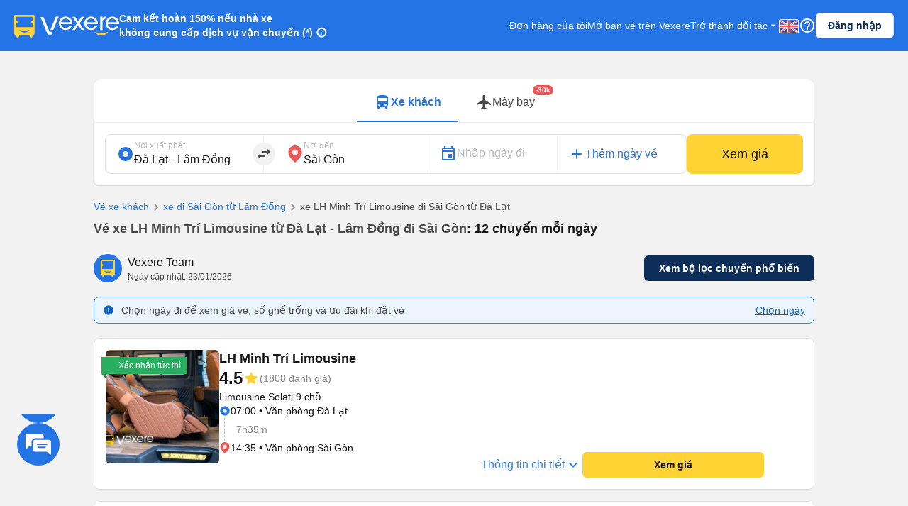

--- FILE ---
content_type: text/html; charset=utf-8
request_url: https://vexere.com/vi-VN/ve-xe-khach-lac-hong-limousine-tu-da-lat-lam-dong-di-sai-gon-2399t1291-18773.html?utm_source=blog&utm_campaign=SEO&utm_content=truc
body_size: 143472
content:
<!DOCTYPE html><html lang="vi-VN"><head><link rel="preload" href="https://cdnjs.cloudflare.com/ajax/libs/antd/3.25.0/antd.min.css" as="style"/><link rel="stylesheet" href="https://cdnjs.cloudflare.com/ajax/libs/antd/3.25.0/antd.min.css"/><link rel="preconnect" href="https://connect.facebook.net"/><link rel="preconnect" href="https://www.facebook.com"/><link rel="preconnect" href="https://www.google-analytics.com"/><link rel="preconnect" href="https://www.google.com.vn"/><link rel="preconnect" href="https://www.googletagmanager.com"/><script defer="" src="https://229a2c9fe669f7b.cmccloud.com.vn/js/events-tracking/bundle.js"></script><script async="" src="https://www.googletagmanager.com/gtag/js?id=G-4CCX580KEF"></script><script async="" src="https://cdnjs.cloudflare.com/ajax/libs/lazysizes/5.3.2/plugins/unveilhooks/ls.unveilhooks.min.js"></script><script async="" src="https://cdnjs.cloudflare.com/ajax/libs/lazysizes/5.3.2/lazysizes.min.js"></script><script src="https://cdnt.netcoresmartech.com/smartechclient.js"></script><meta name="format-detection" content="telephone=no"/><meta name="facebook-domain-verification" content="rbzdudigxi8qlw36qt4ckhxqrprxo5"/><link rel="shortcut icon" href="https://vexere.com/images/vexere-ico.ico?v=0.0.3"/><link href="https://fonts.googleapis.com/css?family=Material+Icons|Material+Icons+Outlined|Material+Icons+Two+Tone|Material+Icons+Round|Material+Icons+Sharp" rel="stylesheet"/><link rel="stylesheet" href="https://fonts.googleapis.com/css2?family=Material+Symbols+Rounded:opsz,wght,FILL,GRAD@20..48,100..700,0..1,-50..200"/><meta name="theme-color" content="#2474E5"/><meta name="full-screen" content="yes"/><meta name="apple-mobile-web-app-capable" content="yes"/><meta name="mobile-web-app-capable" content="yes"/><meta name="apple-mobile-web-app-title" content=""/><meta name="apple-mobile-web-app-status-bar-style" content="#007AFF"/><meta charSet="utf-8"/><meta name="viewport" content="width=device-width, initial-scale=1.0, maximum-scale=5.0, "/><meta name="google-site-verification" content="niV9ShHdCWcZFAoPyWjqPL74Aldmk_jHfbvYkIt6uX0"/><link rel="apple-touch-icon" href="https://vexere.com/images/vexere-ico.ico?v=0.0.3" type="image/x-icon"/><script>
        if(typeof window !== 'undefined') { (function (i, s, o, g, r, a, m) {
    i['GoogleAnalyticsObject'] = r; i[r] = i[r] || function () {
    (i[r].q = i[r].q || []).push(arguments)
    }, i[r].l = 1 * new Date(); a = s.createElement(o),
    m = s.getElementsByTagName(o)[0]; a.async = 1; a.src = g; m.parentNode.insertBefore(a, m)
    })(window, document, 'script', '//www.google-analytics.com/analytics.js', 'ga');
    // ToDo check init when development
    ga('create', 'UA-42076441-4', 'auto'); // Replace with your property ID.
    ga('require', 'displayfeatures');
    ga('require', 'ecommerce');
    ga('send', 'pageview');
(function(w,d,s,l,i){w[l]=w[l]||[];w[l].push({'gtm.start':
    new Date().getTime(),event:'gtm.js'});var f=d.getElementsByTagName(s)[0],
    j=d.createElement(s),dl=l!='dataLayer'?'&l='+l:'';j.async=true;j.src=
    'https://www.googletagmanager.com/gtm.js?id='+i+dl;f.parentNode.insertBefore(j,f);
    })(window,document,'script','dataLayer','GTM-M6PXMMJ');
    dataLayer.push({'language': 'vi', 'platform': 'femobile'})
!function (f, b, e, v, n, t, s) {
      if (f.fbq) return; n = f.fbq = function () {
      n.callMethod ?
      n.callMethod.apply(n, arguments) : n.queue.push(arguments)
      };
      if (!f._fbq) f._fbq = n; n.push = n; n.loaded = !0; n.version = '2.0';
      n.queue = []; t = b.createElement(e); t.async = !0;
      t.src = v; s = b.getElementsByTagName(e)[0];
      s.parentNode.insertBefore(t, s)
    }(window, document, 'script', 'https://connect.facebook.net/en_US/fbevents.js');
    fbq('init', '639150852886647');
    fbq('track', 'PageView');

    if(!sessionStorage.getItem('FullStory') && RegExp('/xe-*|/*-bus*').test(window.location.pathname) && Math.floor(Math.random() * 100) <= 2 ) {
      !function(){var analytics=window.analytics=window.analytics||[];if(!analytics.initialize)if(analytics.invoked)window.console&&console.error&&console.error("Segment snippet included twice.");else{analytics.invoked=!0;analytics.methods=["trackSubmit","trackClick","trackLink","trackForm","pageview","identify","reset","group","track","ready","alias","debug","page","once","off","on"];analytics.factory=function(t){return function(){var e=Array.prototype.slice.call(arguments);e.unshift(t);analytics.push(e);return analytics}};for(var t=0;t<analytics.methods.length;t++){var e=analytics.methods[t];analytics[e]=analytics.factory(e)}analytics.load=function(t,e){var n=document.createElement("script");n.type="text/javascript";n.async=!0;n.src="https://cdn.segment.com/analytics.js/v1/"+t+"/analytics.min.js";var a=document.getElementsByTagName("script")[0];a.parentNode.insertBefore(n,a);analytics._loadOptions=e};analytics.SNIPPET_VERSION="4.1.0";
        analytics.load("ufHOz8F2LNDwyYcDbchNYkxi5yIXmRzW");
        analytics.page();
        sessionStorage.setItem('FullStory', 1);
      }}();
    }

    smartech('create','ADGMOT35CHFLVDHBJNIG50K96BFE409HF24O9P7POB9BICHBHM50' );
    smartech('register','098fec00afe3a76a3d46d8f1ac1967d8');
    smartech('identify', '');

    const appendChild = Element.prototype.appendChild;
    const urlCatchers = [
      "/AuthenticationService.Authenticate?",
      "/QuotaService.RecordEvent?"
    ];

    Element.prototype.appendChild = function (element) {
      const isGMapScript = element.tagName === 'SCRIPT' && /maps.googleapis.com/i.test(element.src);
      const isGMapAccessScript = isGMapScript && urlCatchers.some(url => element.src.includes(url));

      if (!isGMapAccessScript) {
        return appendChild.call(this, element);
      }

      return element;
    };
    
 
    window.dataLayer = window.dataLayer || [];
    function gtag(){dataLayer.push(arguments);}
    gtag('js', new Date());
    gtag('config', 'G-4CCX580KEF');
    console.log('We are hiring humans: https://careers.vexere.com');
    
window.lazySizesConfig = window.lazySizesConfig || {}; 
      window.lazySizesConfig.expand = 400;
     }</script><meta name="viewport" content="width=device-width,minimum-scale=1,initial-scale=1" class="next-head"/><meta charSet="utf-8" class="next-head"/><title>Đặt vé xe LH Minh Trí Limousine đi Sài Gòn từ Đà Lạt - Lâm Đồng giá tốt nhất | Vexere.com</title><meta name="robots" content="index, follow" class="next-head"/><meta name="description" content="Đặt vé xe LH Minh Trí Limousine đi Sài Gòn từ Đà Lạt - Lâm Đồng với giá vé tốt nhất hiện nay tại Vexere.com | Không cần thanh toán trước, chọn được chỗ ngồi yêu thích, có xác nhận vé tức thì từ nhà xe. Xem lịch trình, số điện thoại, đánh giá của nhà xe LH Minh Trí Limousine đi tuyến Đà Lạt - Lâm Đồng - Sài Gòn nhanh và chính xác nhất tại Vexere.com | Vé xe Tết LH Minh Trí Limousine 2026" class="next-head"/><meta content="article" property="og:type" class="next-head"/><meta content="Vé xe LH Minh Trí Limousine từ Đà Lạt - Lâm Đồng đi Sài Gòn | Vexere.com" property="og:title" class="next-head"/><meta content="Xe LH Minh Trí Limousine từ Đà Lạt - Lâm Đồng đi Sài Gòn giá vé từ 350000 → 350000 VND, có các chuyến từ 07:00 → 23:58 | Xem số điện thoại, giờ chạy chi tiết, đánh giá xe LH Minh Trí Limousine đi Sài Gòn | Vexere.com Hệ thống Vé xe lớn nhất Việt Nam | Vé xe Tết 2026" property="og:description" class="next-head"/><meta content="https://storage.googleapis.com/fe-production/images/thumbnail.jpg" property="og:image" class="next-head"/><meta content="Xe LH Minh Trí Limousine từ Đà Lạt - Lâm Đồng đi Sài Gòn tại Vexere.com" property="og:image:alt" class="next-head"/><meta content="vi" property="og:locale" class="next-head"/><meta content="https://vexere.com/vi-VN/ve-xe-khach-lh-minh-tri-limousine-tu-da-lat-lam-dong-di-sai-gon-2399t1291-18773.html" property="og:url" class="next-head"/><meta content="Vexere.com" property="og:site_name" class="next-head"/><meta content="554433098041167" property="fb:app_id" class="next-head"/><link rel="alternate" type="text/html" href="https://vexere.com/vi-VN/ve-xe-khach-lh-minh-tri-limousine-tu-da-lat-lam-dong-di-sai-gon-2399t1291-18773.html" hreflang="x-default" title="Tiếng Việt" class="next-head"/><link rel="alternate" type="text/html" href="https://vexere.com/en-US/lh-minh-tri-limousine-bus-ticket-booking-from-da-lat-lam-dong-to-sai-gon-2399t1291-18773.html" hreflang="en-US" title="English" class="next-head"/><link rel="canonical" href="https://vexere.com/vi-VN/ve-xe-khach-lh-minh-tri-limousine-tu-da-lat-lam-dong-di-sai-gon-2399t1291-18773.html" class="next-head"/><link rel="preload" href="https://229a2c9fe669f7b.cmccloud.com.vn/_next/static/5ikztjBIOI7WOq0iUtjzn/pages/route.js" as="script"/><link rel="preload" href="https://229a2c9fe669f7b.cmccloud.com.vn/_next/static/5ikztjBIOI7WOq0iUtjzn/pages/_app.js" as="script"/><link rel="preload" href="https://229a2c9fe669f7b.cmccloud.com.vn/_next/static/chunks/commons.34c7bc3c6c65aef1bac5.js" as="script"/><link rel="preload" href="https://229a2c9fe669f7b.cmccloud.com.vn/_next/static/chunks/pc-route-index.38bf6bbec4fda9a7763c.js" as="script"/><link rel="preload" href="https://229a2c9fe669f7b.cmccloud.com.vn/_next/static/runtime/webpack-9eba1c5cbf45fe767886.js" as="script"/><link rel="preload" href="https://229a2c9fe669f7b.cmccloud.com.vn/_next/static/chunks/commons.34c7bc3c6c65aef1bac5.js" as="script"/><link rel="preload" href="https://229a2c9fe669f7b.cmccloud.com.vn/_next/static/runtime/main-6fbf5d7d7d5055f848db.js" as="script"/><link rel="preload" href="https://229a2c9fe669f7b.cmccloud.com.vn/_next/static/chunks/styles.ee436a9531a5bb07d706.js" as="script"/><link rel="stylesheet" href="https://229a2c9fe669f7b.cmccloud.com.vn/_next/static/css/styles.a962bcd1.chunk.css"/><style data-styled="" data-styled-version="5.3.0">.fiBJvr{-webkit-animation:igsOVk 1s ease-in-out 0s infinite;animation:igsOVk 1s ease-in-out 0s infinite;width:30vw;height:auto;}/*!sc*/
data-styled.g1[id="imageLoading__Image-sc-19e44f6-0"]{content:"fiBJvr,"}/*!sc*/
.dVxeQY{font-size:24px;font-weight:700;line-height:32px;-webkit-letter-spacing:0;-moz-letter-spacing:0;-ms-letter-spacing:0;letter-spacing:0;margin-bottom:0;}/*!sc*/
data-styled.g15[id="base__Heading02-sc-1tvbuqk-5"]{content:"dVxeQY,"}/*!sc*/
.boemqK{font-size:14px;line-height:20px;font-weight:700;-webkit-letter-spacing:0;-moz-letter-spacing:0;-ms-letter-spacing:0;letter-spacing:0;margin-bottom:0;}/*!sc*/
data-styled.g25[id="base__Headline03-sc-1tvbuqk-15"]{content:"boemqK,"}/*!sc*/
.jPSIDj{font-weight:400;font-size:12px;line-height:16px;-webkit-letter-spacing:0;-moz-letter-spacing:0;-ms-letter-spacing:0;letter-spacing:0;margin-bottom:0;}/*!sc*/
data-styled.g26[id="base__Caption01-sc-1tvbuqk-16"]{content:"jPSIDj,"}/*!sc*/
.hOLeyK{font-size:16px;font-weight:500;line-height:24px;-webkit-letter-spacing:0;-moz-letter-spacing:0;-ms-letter-spacing:0;letter-spacing:0;margin-bottom:0;}/*!sc*/
data-styled.g33[id="base__BodyHighlight-sc-1tvbuqk-23"]{content:"hOLeyK,"}/*!sc*/
.koqPnD{font-weight:400;font-size:14px;line-height:20px;-webkit-letter-spacing:0;-moz-letter-spacing:0;-ms-letter-spacing:0;letter-spacing:0;margin-bottom:0;}/*!sc*/
data-styled.g34[id="base__Body02-sc-1tvbuqk-24"]{content:"koqPnD,"}/*!sc*/
.iubNHF{font-size:14px;font-weight:500;line-height:20px;-webkit-letter-spacing:0;-moz-letter-spacing:0;-ms-letter-spacing:0;letter-spacing:0;margin-bottom:0;}/*!sc*/
data-styled.g36[id="base__Body02Highlight-sc-1tvbuqk-26"]{content:"iubNHF,"}/*!sc*/
.roMcM{font-size:12px;font-weight:400;line-height:16px;-webkit-letter-spacing:0;-moz-letter-spacing:0;-ms-letter-spacing:0;letter-spacing:0;margin-bottom:0;}/*!sc*/
data-styled.g37[id="base__Caption-sc-1tvbuqk-27"]{content:"roMcM,"}/*!sc*/
.cOIwSM{font-weight:500;font-size:14px;line-height:20px;margin-bottom:0;}/*!sc*/
data-styled.g43[id="base__Body02HightLightBold-sc-1tvbuqk-33"]{content:"cOIwSM,"}/*!sc*/
.jTWrHv{font-size:14px;font-weight:700;line-height:20px;margin-bottom:0;-webkit-letter-spacing:0;-moz-letter-spacing:0;-ms-letter-spacing:0;letter-spacing:0;-webkit-text-decoration:underline;text-decoration:underline;text-underline-offset:1px;word-break:normal;-webkit-text-decoration-skip-ink:none !important;text-decoration-skip-ink:none !important;-webkit-text-decoration-thickness:10% !important;text-decoration-thickness:10% !important;text-underline-offset:20% !important;}/*!sc*/
data-styled.g48[id="base__Button01-sc-1tvbuqk-38"]{content:"jTWrHv,"}/*!sc*/
.fbgUJF{font-size:12px;font-weight:700;line-height:16px;margin-bottom:0;-webkit-letter-spacing:0;-moz-letter-spacing:0;-ms-letter-spacing:0;letter-spacing:0;-webkit-text-decoration:underline;text-decoration:underline;text-underline-offset:1px;word-break:normal;-webkit-text-decoration-skip-ink:none !important;text-decoration-skip-ink:none !important;-webkit-text-decoration-thickness:9% !important;text-decoration-thickness:9% !important;text-underline-offset:20% !important;}/*!sc*/
data-styled.g49[id="base__Button02-sc-1tvbuqk-39"]{content:"fbgUJF,"}/*!sc*/
.gjpjPC{font-weight:700;font-size:18px;line-height:24px;margin-bottom:0px;}/*!sc*/
data-styled.g56[id="base__Headline01-sc-1tvbuqk-46"]{content:"gjpjPC,"}/*!sc*/
.jpHwBh{position:relative;display:-webkit-box;display:-webkit-flex;display:-ms-flexbox;display:flex;-webkit-flex:1;-ms-flex:1;flex:1;-webkit-flex-direction:row;-ms-flex-direction:row;flex-direction:row;-webkit-align-items:center;-webkit-box-align:center;-ms-flex-align:center;align-items:center;border:1px solid #E0E0E0;border-radius:8px;padding:8px 16px;padding-right:48px;background-color:white;}/*!sc*/
.jpHwBh .input-section{display:-webkit-box;display:-webkit-flex;display:-ms-flexbox;display:flex;-webkit-flex:1;-ms-flex:1;flex:1;-webkit-flex-direction:column-reverse;-ms-flex-direction:column-reverse;flex-direction:column-reverse;-webkit-box-pack:space-around;-webkit-justify-content:space-around;-ms-flex-pack:space-around;justify-content:space-around;width:100%;}/*!sc*/
.jpHwBh label,.jpHwBh input{-webkit-transition:all 0.2s;transition:all 0.2s;touch-action:manipulation;}/*!sc*/
.jpHwBh input{width:100%;border:0;padding:0;background-color:unset;font-size:16px;line-height:16px;color:#141414;}/*!sc*/
.jpHwBh input:disabled{opacity:1;-webkit-text-fill-color:#B8B8B8;}/*!sc*/
.jpHwBh input:focus{outline:0;}/*!sc*/
.jpHwBh input:placeholder-shown ~ label{cursor:text;max-width:66.66%;white-space:nowrap;overflow:hidden;text-overflow:ellipsis;-webkit-transform-origin:left bottom;-ms-transform-origin:left bottom;transform-origin:left bottom;-webkit-transform:translate(0,0.8rem) scale(1.33);-ms-transform:translate(0,0.8rem) scale(1.33);transform:translate(0,0.8rem) scale(1.33);}/*!sc*/
.jpHwBh input::-webkit-input-placeholder{opacity:0;-webkit-transition:inherit;transition:inherit;}/*!sc*/
.jpHwBh input:focus::-webkit-input-placeholder{opacity:1;}/*!sc*/
.jpHwBh input:not(:placeholder-shown) + label,.jpHwBh input:focus + label{-webkit-transform:translate(0,0) scale(1);-ms-transform:translate(0,0) scale(1);transform:translate(0,0) scale(1);cursor:pointer;}/*!sc*/
.jpHwBh .error-section{position:absolute;right:16px;}/*!sc*/
.jpHwBh .no-arrows::-webkit-inner-spin-button,.jpHwBh .no-arrows::-webkit-outer-spin-button{-webkit-appearance:none;margin:0;}/*!sc*/
.jpHwBh .no-arrows{-moz-appearance:textfield;}/*!sc*/
.jpHwBh .input-suffix{position:absolute;right:12px;top:50%;-webkit-transform:translateY(-50%);-ms-transform:translateY(-50%);transform:translateY(-50%);}/*!sc*/
data-styled.g63[id="Input__Container-m45jj3-0"]{content:"jpHwBh,"}/*!sc*/
.jtexIT{width:auto;}/*!sc*/
data-styled.g68[id="IconComponent__SVGIcon-r88lg2-0"]{content:"jtexIT,"}/*!sc*/
.jWyAAs{width:100%;display:-webkit-box;display:-webkit-flex;display:-ms-flexbox;display:flex;-webkit-align-items:center;-webkit-box-align:center;-ms-flex-align:center;align-items:center;-webkit-box-pack:center;-webkit-justify-content:center;-ms-flex-pack:center;justify-content:center;gap:4px;}/*!sc*/
.jWyAAs.btn-cta{color:#141414;background:#FFD333;border-color:#FFD333;}/*!sc*/
.jWyAAs.btn-cta:active{border-color:#FFE485;background:#FFE485;}/*!sc*/
.jWyAAs.btn-cta:focus,.jWyAAs.btn-cta:hover{border-color:#FFD333;}/*!sc*/
.jWyAAs.btn-cta[disabled],.jWyAAs.btn-cta[disabled]:active,.jWyAAs.btn-cta[disabled]:focus,.jWyAAs.btn-cta[disabled]:hover{background:#E0E0E0;color:white;border:none;}/*!sc*/
.jWyAAs.btn-primary{color:white;background:#0D2E59;border-color:#0D2E59;}/*!sc*/
.jWyAAs.btn-primary:active{border-color:#0D2E59;background:#1F477A;}/*!sc*/
.jWyAAs.btn-primary:focus,.jWyAAs.btn-primary:hover{border-color:#0D2E59;}/*!sc*/
.jWyAAs.btn-primary[disabled],.jWyAAs.btn-primary[disabled]:active,.jWyAAs.btn-primary[disabled]:focus,.jWyAAs.btn-primary[disabled]:hover{background:#E0E0E0;color:white;border:none;}/*!sc*/
.jWyAAs.btn-secondary{color:#0D2E59;background:white;border-color:#E0E0E0;}/*!sc*/
.jWyAAs.btn-secondary:active{border-color:#E0E0E0;background:#F2F2F2;}/*!sc*/
.jWyAAs.btn-secondary:focus,.jWyAAs.btn-secondary:hover{border-color:#E0E0E0;}/*!sc*/
.jWyAAs.btn-secondary[disabled],.jWyAAs.btn-secondary[disabled]:active,.jWyAAs.btn-secondary[disabled]:focus,.jWyAAs.btn-secondary[disabled]:hover{background:white;color:#E0E0E0;border:none;}/*!sc*/
.jWyAAs.btn-lg{height:48px;font-size:16px;font-weight:700;line-height:24px;padding-top:12px;padding-bottom:12px;border-radius:8px;}/*!sc*/
.jWyAAs.btn-sm{height:36px;font-size:14px;font-weight:700;line-height:20px;padding-top:8px;padding-bottom:8px;border-radius:6px;}/*!sc*/
data-styled.g74[id="Button__ButtonStyled-sc-1podjgv-0"]{content:"jWyAAs,"}/*!sc*/
.jkxFLW .ant-modal-header{text-align:center;}/*!sc*/
.jkxFLW .ant-modal-header{text-align:center;border:none;padding:20px 25px 0px 25px;}/*!sc*/
.jkxFLW .ant-modal-header .ant-modal-title{font-weight:bold;font-size:16px;color:#484848;}/*!sc*/
.jkxFLW .ant-modal-close .ant-modal-close-x{font-size:18px;color:#484848;}/*!sc*/
.jkxFLW .ant-modal-content{border-radius:8px;}/*!sc*/
.jkxFLW .ant-modal-body{padding:10px 24px;overflow:auto;color:#484848;max-height:70vh;}/*!sc*/
.jkxFLW .ant-modal-footer{display:-webkit-box;display:-webkit-flex;display:-ms-flexbox;display:flex;-webkit-flex-direction:column;-ms-flex-direction:column;flex-direction:column;-webkit-box-pack:center;-webkit-justify-content:center;-ms-flex-pack:center;justify-content:center;-webkit-align-items:center;-webkit-box-align:center;-ms-flex-align:center;align-items:center;padding:0;border-color:#c7c7cc;}/*!sc*/
.jkxFLW .ant-modal-footer button{border:none;box-shadow:none;font-weight:500;font-size:16px;width:100%;height:auto;padding:10px 15px;border-radius:unset;}/*!sc*/
.jkxFLW .ant-modal-footer button:last-child{border-bottom-left-radius:8px;border-bottom-right-radius:8px;}/*!sc*/
.jkxFLW .ant-modal-footer button + button{border-top:1px solid #c7c7cc;margin:0;}/*!sc*/
data-styled.g99[id="Modal__ModalStyled-sc-1885fbi-0"]{content:"jkxFLW,"}/*!sc*/
.cWzKZZ{max-width:100% !important;max-height:100%;top:0px !important;-webkit-align-items:center;-webkit-box-align:center;-ms-flex-align:center;align-items:center;-webkit-box-pack:center;-webkit-justify-content:center;-ms-flex-pack:center;justify-content:center;}/*!sc*/
.cWzKZZ .ant-modal-content{padding-top:20px;padding-left:20px;padding-right:20px;height:unset;-webkit-align-items:center;-webkit-box-align:center;-ms-flex-align:center;align-items:center;-webkit-box-pack:center;-webkit-justify-content:center;-ms-flex-pack:center;justify-content:center;border-radius:10px;}/*!sc*/
.cWzKZZ .ant-modal-body{height:400px;-webkit-align-items:center;-webkit-box-align:center;-ms-flex-align:center;align-items:center;-webkit-box-pack:center;-webkit-justify-content:center;-ms-flex-pack:center;justify-content:center;padding:0px;border-radius:10px;max-height:100vh;}/*!sc*/
.cWzKZZ .ant-modal-title{text-align:center;}/*!sc*/
.cWzKZZ .ant-modal-close{display:none;}/*!sc*/
.cWzKZZ .sticky-header{position:-webkit-sticky;position:sticky;top:0px;background:rgb(36,116,229);z-index:10;width:100%;padding:0px 16px;}/*!sc*/
.cWzKZZ .section{border:none !important;}/*!sc*/
.cWzKZZ .header-body-review-ticket{width:auto;}/*!sc*/
.cWzKZZ .header-left-review-ticket{display:unset;}/*!sc*/
.cWzKZZ .header-right-review-ticket{position:absolute;right:0;}/*!sc*/
data-styled.g101[id="AuthModal__ModalContainer-sc-1kjcpxp-0"]{content:"cWzKZZ,"}/*!sc*/
.bCqWOL{background-color:white;padding:20px;border-radius:16px;}/*!sc*/
.bCqWOL .loading-content{display:-webkit-box;display:-webkit-flex;display:-ms-flexbox;display:flex;-webkit-flex-direction:column;-ms-flex-direction:column;flex-direction:column;gap:8px;text-align:center;}/*!sc*/
data-styled.g107[id="wheelLoading__WheelLoadingModal-sc-1q0mou7-0"]{content:"bCqWOL,"}/*!sc*/
.dKZTJA{width:100%;height:100%;}/*!sc*/
data-styled.g108[id="loading__LoadingContainer-sc-1dclnqz-0"]{content:"dKZTJA,"}/*!sc*/
.hbnDkB{position:absolute;width:100%;height:100vh;background:white;top:0;left:0;z-index:1001;}/*!sc*/
data-styled.g109[id="loading__LoadingStyled-sc-1dclnqz-1"]{content:"hbnDkB,"}/*!sc*/
.ljuRu{visibility:hidden;display:-webkit-box;display:-webkit-flex;display:-ms-flexbox;display:flex;-webkit-align-items:center;-webkit-box-align:center;-ms-flex-align:center;align-items:center;-webkit-box-pack:center;-webkit-justify-content:center;-ms-flex-pack:center;justify-content:center;height:100%;width:100%;position:fixed;background:white;z-index:1001;top:0;left:0;}/*!sc*/
data-styled.g110[id="loading__LoadingWrapper-sc-1dclnqz-2"]{content:"ljuRu,"}/*!sc*/
.jJFyMk{visibility:hidden;display:-webkit-box;display:-webkit-flex;display:-ms-flexbox;display:flex;-webkit-align-items:center;-webkit-box-align:center;-ms-flex-align:center;align-items:center;-webkit-box-pack:center;-webkit-justify-content:center;-ms-flex-pack:center;justify-content:center;height:100%;width:100%;position:fixed;background:rgba(0,0,0,0.5);z-index:1001;top:0;left:0;opacity:1;}/*!sc*/
data-styled.g111[id="loading__WheelLoadingWrapper-sc-1dclnqz-3"]{content:"jJFyMk,"}/*!sc*/
.iHapwn{border-radius:10px;background:white;z-index:1002;display:-webkit-box;display:-webkit-flex;display:-ms-flexbox;display:flex;width:80%;-webkit-box-pack:center;-webkit-justify-content:center;-ms-flex-pack:center;justify-content:center;}/*!sc*/
@media (min-width:500px){.iHapwn .image-loading{width:7vw;}}/*!sc*/
data-styled.g112[id="loading__LoadingBody-sc-1dclnqz-4"]{content:"iHapwn,"}/*!sc*/
*{-webkit-scroll-behavior:smooth;-moz-scroll-behavior:smooth;-ms-scroll-behavior:smooth;scroll-behavior:smooth;}/*!sc*/
body{font-feature-settings:normal !important;-webkit-font-feature-settings:normal !important;font-variant:normal !important;-webkit-font-variant:normal !important;background-color:white;}/*!sc*/
body div#__next{min-height:100%;}/*!sc*/
body p,body h1,body h2,body h3,body h4,body h5,body h6{word-break:break-word;}/*!sc*/
body div.wrapper-banner-down-app{position:relative;}/*!sc*/
body div.react-joyride__spotlight{border-radius:50% !important;height:40px;width:40px;}/*!sc*/
body .hidden-button{height:auto;display:-webkit-box;display:-webkit-flex;display:-ms-flexbox;display:flex;-webkit-align-items:center;-webkit-box-align:center;-ms-flex-align:center;align-items:center;-webkit-box-pack:center;-webkit-justify-content:center;-ms-flex-pack:center;justify-content:center;border:0;padding:0;margin:0;background:unset !important;box-shadow:unset !important;cursor:pointer;}/*!sc*/
body .hidden-button[disabled] *{color:#C0C0C0 !important;}/*!sc*/
body .material-symbols-outlined,body .material-icons-outlined{font-variation-settings:'FILL' 0,'wght' 400,'GRAD' 0,'opsz' 24;}/*!sc*/
body .material-icons-wrapper{display:-webkit-box;display:-webkit-flex;display:-ms-flexbox;display:flex;width:24px;height:24px;}/*!sc*/
body .material-icons-wrapper .material-icons,body .material-icons-wrapper .material-icons-outlined,body .material-icons-wrapper .material-icons-two-tone,body .material-icons-wrapper .material-icons-round,body .material-icons-wrapper .material-icons-sharp{font-size:24px !important;}/*!sc*/
body .material-icons-wrapper.md-12{width:12px;height:12px;}/*!sc*/
body .material-icons-wrapper.md-12 .material-icons,body .material-icons-wrapper.md-12 .material-icons-outlined,body .material-icons-wrapper.md-12 .material-icons-two-tone,body .material-icons-wrapper.md-12 .material-icons-round,body .material-icons-wrapper.md-12 .material-icons-sharp{font-size:12px !important;}/*!sc*/
body .material-icons-wrapper.md-16{width:16px;height:16px;}/*!sc*/
body .material-icons-wrapper.md-16 .material-icons,body .material-icons-wrapper.md-16 .material-icons-outlined,body .material-icons-wrapper.md-16 .material-icons-two-tone,body .material-icons-wrapper.md-16 .material-icons-round,body .material-icons-wrapper.md-16 .material-icons-sharp{font-size:16px !important;}/*!sc*/
body .material-icons-wrapper.md-18{width:18px;height:18px;}/*!sc*/
body .material-icons-wrapper.md-18 .material-icons,body .material-icons-wrapper.md-18 .material-icons-outlined,body .material-icons-wrapper.md-18 .material-icons-two-tone,body .material-icons-wrapper.md-18 .material-icons-round,body .material-icons-wrapper.md-18 .material-icons-sharp{font-size:18px !important;}/*!sc*/
body .material-icons-wrapper.md-20{width:20px;height:20px;}/*!sc*/
body .material-icons-wrapper.md-20 .material-icons,body .material-icons-wrapper.md-20 .material-icons-outlined,body .material-icons-wrapper.md-20 .material-icons-two-tone,body .material-icons-wrapper.md-20 .material-icons-round,body .material-icons-wrapper.md-20 .material-icons-sharp{font-size:20px !important;}/*!sc*/
body .material-icons-wrapper.md-24{width:24px;height:24px;}/*!sc*/
body .material-icons-wrapper.md-24 .material-icons,body .material-icons-wrapper.md-24 .material-icons-outlined,body .material-icons-wrapper.md-24 .material-icons-two-tone,body .material-icons-wrapper.md-24 .material-icons-round,body .material-icons-wrapper.md-24 .material-icons-sharp{font-size:24px !important;}/*!sc*/
body .material-icons-wrapper.md-36{width:36px;height:36px;}/*!sc*/
body .material-icons-wrapper.md-36 .material-icons,body .material-icons-wrapper.md-36 .material-icons-outlined,body .material-icons-wrapper.md-36 .material-icons-two-tone,body .material-icons-wrapper.md-36 .material-icons-round,body .material-icons-wrapper.md-36 .material-icons-sharp{font-size:36px !important;}/*!sc*/
body .material-icons-wrapper.md-40{width:40px;height:40px;}/*!sc*/
body .material-icons-wrapper.md-40 .material-icons,body .material-icons-wrapper.md-40 .material-icons-outlined,body .material-icons-wrapper.md-40 .material-icons-two-tone,body .material-icons-wrapper.md-40 .material-icons-round,body .material-icons-wrapper.md-40 .material-icons-sharp{font-size:40px !important;}/*!sc*/
body .material-icons-wrapper.md-48{width:48px;height:48px;}/*!sc*/
body .material-icons-wrapper.md-48 .material-icons,body .material-icons-wrapper.md-48 .material-icons-outlined,body .material-icons-wrapper.md-48 .material-icons-two-tone,body .material-icons-wrapper.md-48 .material-icons-round,body .material-icons-wrapper.md-48 .material-icons-sharp{font-size:48px !important;}/*!sc*/
body .material-icons-wrapper.md-72{width:72px;height:72px;position:relative;}/*!sc*/
body .material-icons-wrapper.md-72 .material-icons,body .material-icons-wrapper.md-72 .material-icons-outlined,body .material-icons-wrapper.md-72 .material-icons-two-tone,body .material-icons-wrapper.md-72 .material-icons-round,body .material-icons-wrapper.md-72 .material-icons-sharp{font-size:72px !important;position:absolute;}/*!sc*/
body .material-icons-wrapper.md-96{width:96px;height:96px;}/*!sc*/
body .material-icons-wrapper.md-96 .material-icons,body .material-icons-wrapper.md-96 .material-icons-outlined,body .material-icons-wrapper.md-96 .material-icons-two-tone,body .material-icons-wrapper.md-96 .material-icons-round,body .material-icons-wrapper.md-96 .material-icons-sharp{font-size:96px !important;}/*!sc*/
body .material-icons-wrapper.with-background{border-radius:100%;background-color:#F7F7F7;}/*!sc*/
body .material-icons-wrapper.color--vex-blue .material-icons-two-tone{-webkit-filter:invert(37%) sepia(91%) saturate(3111%) hue-rotate(204deg) brightness(94%) contrast(90%);filter:invert(37%) sepia(91%) saturate(3111%) hue-rotate(204deg) brightness(94%) contrast(90%);}/*!sc*/
body .material-icons,body .material-icons-outlined,body .material-icons-two-tone,body .material-icons-round,body .material-icons-sharp{line-height:1 !important;opacity:0;}/*!sc*/
body .slick-slide > div{font-size:0;}/*!sc*/
body .slick-slide > div > *{font-size:14px;}/*!sc*/
body .color--vex-blue{color:#2474E5 !important;}/*!sc*/
body .color--vex-blue-light{color:#7FAEF0 !important;}/*!sc*/
body .color--vex-blue-lightest{color:#E3EDFC !important;}/*!sc*/
body .color--vex-blue-navy{color:#0D2E59 !important;}/*!sc*/
body .color--vex-blue-navy-light{color:#1F477A;}/*!sc*/
body .color--vex-yellow{color:#FFD333 !important;}/*!sc*/
body .color--vex-yellow-light{color:#FFE485 !important;}/*!sc*/
body .color--vex-yellow-lightest{color:#FFF6D6 !important;}/*!sc*/
body .color--vex-navy-lightest{color:#B3C9E5 !important;}/*!sc*/
body .color--vex-d-blue{color:#061B37 !important;}/*!sc*/
body .color--vex-d-blue-lighter{color:#0A2E5C !important;}/*!sc*/
body .color--information{color:#2F80ED !important;}/*!sc*/
body .color--information-light{color:#85BBF5 !important;}/*!sc*/
body .color--information-lightest{color:#ECF4FD !important;}/*!sc*/
body .color--positive{color:#27AE60 !important;}/*!sc*/
body .color--positive-light{color:#8BE5B0 !important;}/*!sc*/
body .color--positive-lightest{color:#EEFBF4 !important;}/*!sc*/
body .color--critical{color:#FFC52F !important;}/*!sc*/
body .color--critical-new{color:#FFAF1F !important;}/*!sc*/
body .color--critical-light{color:#FFD78F !important;}/*!sc*/
body .color--critical-lightest{color:#FEF9EB !important;}/*!sc*/
body .color--negative{color:#EB5757 !important;}/*!sc*/
body .color--negative-light{color:#F4A4A4 !important;}/*!sc*/
body .color--negative-lightest{color:#FDEDED !important;}/*!sc*/
body .color--darkness{color:#141414 !important;}/*!sc*/
body .color--dark{color:#474747 !important;}/*!sc*/
body .color--medium-sub{color:#858585 !important;}/*!sc*/
body .color--lightest-bg{color:#F7F7F7 !important;}/*!sc*/
body .color--lighter-border{color:#E0E0E0 !important;}/*!sc*/
body .color--light-disable{color:#B8B8B8 !important;}/*!sc*/
body .color--gray-disable{color:#858585 !important;}/*!sc*/
body .color--vexetet-yellow{color:#F2D07D !important;}/*!sc*/
body .color--neutral-white{color:#FFFFFF !important;}/*!sc*/
body .color--vexetet-red{color:#D71B3F !important;}/*!sc*/
body .color--black{color:black !important;}/*!sc*/
body .color--white{color:white !important;}/*!sc*/
body .color--vex-info{color:#1890ff !important;}/*!sc*/
body .color--referral-blue{color:#45A4FF !important;}/*!sc*/
body .color--information-light-v2{color:#8EBBF5 !important;}/*!sc*/
body .bg--vex-blue{background-color:#2474E5 !important;}/*!sc*/
body .bg--vex-primary{background-color:#0060C4 !important;}/*!sc*/
body .bg--vex-blue-light{background-color:#7FAEF0 !important;}/*!sc*/
body .bg--vex-blue-lightest{background-color:#E3EDFC !important;}/*!sc*/
body .bg--vex-blue-navy{background-color:#0D2E59 !important;}/*!sc*/
body .bg--vex-yellow{background-color:#FFD333 !important;}/*!sc*/
body .bg--vex-yellow-light{background-color:#FFE485 !important;}/*!sc*/
body .bg--vex-yellow-lightest{background-color:#FFF6D6 !important;}/*!sc*/
body .bg--vex-red-tet{background-color:#D3191C !important;}/*!sc*/
body .bg--vex-tet-orange{background-color:#FF891F !important;}/*!sc*/
body .bg--vex-d-blue{background-color:#061B37 !important;}/*!sc*/
body .bg--vex-d-blue-lighter{background-color:#0A2E5C !important;}/*!sc*/
body .bg--information{background-color:#2F80ED !important;}/*!sc*/
body .bg--information-light{background-color:#85BBF5 !important;}/*!sc*/
body .bg--information-light-v2{background-color:#8EBBF5 !important;}/*!sc*/
body .bg--information-lightest{background-color:#ECF4FD !important;}/*!sc*/
body .bg--positive{background-color:#27AE60 !important;}/*!sc*/
body .bg--positive-light{background-color:#8BE5B0 !important;}/*!sc*/
body .bg--positive-lightest{background-color:#EEFBF4 !important;}/*!sc*/
body .bg--critical{background-color:#FFC52F !important;}/*!sc*/
body .bg--critical-new{background-color:#FFAF1F !important;}/*!sc*/
body .bg--critical-light{background-color:#FFD78F !important;}/*!sc*/
body .bg--critical-lightest{background-color:#FEF9EB !important;}/*!sc*/
body .bg--critical-lightest-new{background-color:#FFF0D6 !important;}/*!sc*/
body .bg--negative{background-color:#EB5757 !important;}/*!sc*/
body .bg--negative-light{background-color:#F4A4A4 !important;}/*!sc*/
body .bg--negative-lightest{background-color:#FDEDED !important;}/*!sc*/
body .bg--darkness{background-color:#141414 !important;}/*!sc*/
body .bg--dark{background-color:#474747 !important;}/*!sc*/
body .bg--medium-sub{background-color:#858585 !important;}/*!sc*/
body .bg--lightest-bg{background-color:#F7F7F7 !important;}/*!sc*/
body .bg--lighter-border{background-color:#E0E0E0 !important;}/*!sc*/
body .bg--light-disable{background-color:#B8B8B8 !important;}/*!sc*/
body .bg--neutral-white{background-color:#FFFFFF !important;}/*!sc*/
body .bg--vexetet-yellow{background-color:#F2D07D !important;}/*!sc*/
body .bg--vexetet-red{background-color:#D71B3F !important;}/*!sc*/
body .bg--vexetet-critical-lightest{background-color:#FFF0D6 !important;}/*!sc*/
body .bg--black{background-color:black !important;}/*!sc*/
body .bg--white{background-color:white !important;}/*!sc*/
body .bg-gray{background-color:#F2F2F2 !important;}/*!sc*/
body .bg--neutral-gray{background-color:#858585 !important;}/*!sc*/
body .box--shadow{box-shadow:0px -4px 16px rgb(0 0 0 / 5%);}/*!sc*/
body .color--vex-danger{color:#ca0b00 !important;}/*!sc*/
body .__floater__arrow{width:100%;height:100%;display:-webkit-box;display:-webkit-flex;display:-ms-flexbox;display:flex;-webkit-align-items:center;-webkit-box-align:center;-ms-flex-align:center;align-items:center;-webkit-box-pack:center;-webkit-justify-content:center;-ms-flex-pack:center;justify-content:center;position:relative;}/*!sc*/
body.no-scroll{overflow:hidden;}/*!sc*/
body .ant-modal-wrap{overflow:hidden;}/*!sc*/
body .link{-webkit-text-decoration:underline;text-decoration:underline;text-align:left;cursor:pointer;}/*!sc*/
body .anticon.anticon-loading,body .button-icon{margin-right:4px;}/*!sc*/
body .button-icon.right{margin-right:0;margin-left:4px;}/*!sc*/
body .content-left{-webkit-box-pack:start;-webkit-justify-content:flex-start;-ms-flex-pack:start;justify-content:flex-start;text-align:start;}/*!sc*/
body .content-center{-webkit-box-pack:center;-webkit-justify-content:center;-ms-flex-pack:center;justify-content:center;text-align:center;}/*!sc*/
body .content-right{-webkit-box-pack:end;-webkit-justify-content:flex-end;-ms-flex-pack:end;justify-content:flex-end;text-align:end;}/*!sc*/
body .ant-checkbox-inner,body .ant-tree-checkbox-inner,body .ant-radio-inner{border:2px solid #141414;}/*!sc*/
body .ant-checkbox-disabled .ant-checkbox-inner,body .ant-tree-checkbox-disabled .ant-checkbox-inner,body .ant-radio-disabled .ant-checkbox-inner,body .ant-checkbox-disabled .ant-tree-checkbox-inner,body .ant-tree-checkbox-disabled .ant-tree-checkbox-inner,body .ant-radio-disabled .ant-tree-checkbox-inner,body .ant-checkbox-disabled .ant-radio-inner,body .ant-tree-checkbox-disabled .ant-radio-inner,body .ant-radio-disabled .ant-radio-inner{border:2px solid #E0E0E0 !important;background:white;}/*!sc*/
body .ant-checkbox-checked .ant-checkbox-inner,body .ant-tree-checkbox-checked .ant-checkbox-inner,body .ant-radio-checked .ant-checkbox-inner,body .ant-checkbox-checked .ant-tree-checkbox-inner,body .ant-tree-checkbox-checked .ant-tree-checkbox-inner,body .ant-radio-checked .ant-tree-checkbox-inner,body .ant-checkbox-checked .ant-radio-inner,body .ant-tree-checkbox-checked .ant-radio-inner,body .ant-radio-checked .ant-radio-inner{border-width:1px !important;}/*!sc*/
body .ant-checkbox-checked .ant-radio-inner,body .ant-tree-checkbox-checked .ant-radio-inner,body .ant-radio-checked .ant-radio-inner{box-shadow:0 0 0 1px #2474E5;}/*!sc*/
body .text--underline{-webkit-text-decoration:underline;text-decoration:underline;text-underline-offset:2px;}/*!sc*/
body .scroll-list-fare{width:100vw;}/*!sc*/
body .card-shadow{box-shadow:0px 1px 2px 0px rgba(0,0,0,0.10);}/*!sc*/
body .ant-tooltip-inner{max-width:400px;color:white;background-color:#0D2E59;}/*!sc*/
body .ant-tooltip-placement-bottom .ant-tooltip-arrow,body .ant-tooltip-placement-bottomLeft .ant-tooltip-arrow,body .ant-tooltip-placement-bottomRight .ant-tooltip-arrow{border-bottom-color:#0D2E59;}/*!sc*/
body .custom-tooltip .ant-tooltip-inner{max-width:400px;color:white;background-color:#2474E5;}/*!sc*/
body .custom-tooltip .ant-tooltip-arrow:before{background-color:#2474E5;}/*!sc*/
body .hide-scroll-but-keep-functionality{-ms-overflow-style:none;-webkit-scrollbar-width:none;-moz-scrollbar-width:none;-ms-scrollbar-width:none;scrollbar-width:none;}/*!sc*/
body .hide-scroll-but-keep-functionality::-webkit-scrollbar{display:none;}/*!sc*/
.ant-message{top:calc(50%);}/*!sc*/
.ant-message .ant-message-notice-content{background-color:black;border-radius:8px;}/*!sc*/
.ant-message .ant-message-custom-content{color:white;}/*!sc*/
.block{display:block;}/*!sc*/
.inline-block{display:inline-block;}/*!sc*/
.flex{display:-webkit-box;display:-webkit-flex;display:-ms-flexbox;display:flex;}/*!sc*/
.inline-flex{display:-webkit-inline-box;display:-webkit-inline-flex;display:-ms-inline-flexbox;display:inline-flex;}/*!sc*/
.flex-row{-webkit-flex-direction:row;-ms-flex-direction:row;flex-direction:row;}/*!sc*/
.flex-row-reverse{-webkit-flex-direction:row-reverse;-ms-flex-direction:row-reverse;flex-direction:row-reverse;}/*!sc*/
.flex-col{-webkit-flex-direction:column;-ms-flex-direction:column;flex-direction:column;}/*!sc*/
.flex-col-reverse{-webkit-flex-direction:column-reverse;-ms-flex-direction:column-reverse;flex-direction:column-reverse;}/*!sc*/
.flex-wrap{-webkit-flex-wrap:wrap;-ms-flex-wrap:wrap;flex-wrap:wrap;}/*!sc*/
.flex-nowrap{-webkit-flex-wrap:nowrap;-ms-flex-wrap:nowrap;flex-wrap:nowrap;}/*!sc*/
.flex-wrap-reverse{-webkit-flex-wrap:wrap-reverse;-ms-flex-wrap:wrap-reverse;flex-wrap:wrap-reverse;}/*!sc*/
.justify-start{-webkit-box-pack:start;-webkit-justify-content:flex-start;-ms-flex-pack:start;justify-content:flex-start;}/*!sc*/
.justify-center{-webkit-box-pack:center;-webkit-justify-content:center;-ms-flex-pack:center;justify-content:center;}/*!sc*/
.justify-end{-webkit-box-pack:end;-webkit-justify-content:flex-end;-ms-flex-pack:end;justify-content:flex-end;}/*!sc*/
.justify-between{-webkit-box-pack:justify;-webkit-justify-content:space-between;-ms-flex-pack:justify;justify-content:space-between;}/*!sc*/
.space-between{-webkit-box-pack:justify;-webkit-justify-content:space-between;-ms-flex-pack:justify;justify-content:space-between;}/*!sc*/
.justify-around{-webkit-box-pack:space-around;-webkit-justify-content:space-around;-ms-flex-pack:space-around;justify-content:space-around;}/*!sc*/
.justify-evenly{-webkit-box-pack:space-evenly;-webkit-justify-content:space-evenly;-ms-flex-pack:space-evenly;justify-content:space-evenly;}/*!sc*/
.items-start{-webkit-align-items:flex-start;-webkit-box-align:flex-start;-ms-flex-align:flex-start;align-items:flex-start;}/*!sc*/
.items-center{-webkit-align-items:center;-webkit-box-align:center;-ms-flex-align:center;align-items:center;}/*!sc*/
.items-end{-webkit-align-items:flex-end;-webkit-box-align:flex-end;-ms-flex-align:flex-end;align-items:flex-end;}/*!sc*/
.items-baseline{-webkit-align-items:baseline;-webkit-box-align:baseline;-ms-flex-align:baseline;align-items:baseline;}/*!sc*/
.items-stretch{-webkit-align-items:stretch;-webkit-box-align:stretch;-ms-flex-align:stretch;align-items:stretch;}/*!sc*/
.content-start{-webkit-align-content:flex-start;-ms-flex-line-pack:start;align-content:flex-start;}/*!sc*/
.content-center{-webkit-align-content:center;-ms-flex-line-pack:center;align-content:center;}/*!sc*/
.content-end{-webkit-align-content:flex-end;-ms-flex-line-pack:end;align-content:flex-end;}/*!sc*/
.content-between{-webkit-align-content:space-between;-ms-flex-line-pack:space-between;align-content:space-between;}/*!sc*/
.content-around{-webkit-align-content:space-around;-ms-flex-line-pack:space-around;align-content:space-around;}/*!sc*/
.content-evenly{-webkit-align-content:space-evenly;-ms-flex-line-pack:space-evenly;align-content:space-evenly;}/*!sc*/
.self-auto{-webkit-align-self:auto;-ms-flex-item-align:auto;align-self:auto;}/*!sc*/
.self-start{-webkit-align-self:flex-start;-ms-flex-item-align:start;align-self:flex-start;}/*!sc*/
.self-center{-webkit-align-self:center;-ms-flex-item-align:center;align-self:center;}/*!sc*/
.self-end{-webkit-align-self:flex-end;-ms-flex-item-align:end;align-self:flex-end;}/*!sc*/
.self-stretch{-webkit-align-self:stretch;-ms-flex-item-align:stretch;align-self:stretch;}/*!sc*/
.flex-1{-webkit-flex:1 1 0%;-ms-flex:1 1 0%;flex:1 1 0%;}/*!sc*/
.flex-auto{-webkit-flex:1 1 auto;-ms-flex:1 1 auto;flex:1 1 auto;}/*!sc*/
.flex-initial{-webkit-flex:0 1 auto;-ms-flex:0 1 auto;flex:0 1 auto;}/*!sc*/
.flex-none{-webkit-flex:none;-ms-flex:none;flex:none;}/*!sc*/
.grow{-webkit-box-flex:1;-webkit-flex-grow:1;-ms-flex-positive:1;flex-grow:1;}/*!sc*/
.grow-0{-webkit-box-flex:0;-webkit-flex-grow:0;-ms-flex-positive:0;flex-grow:0;}/*!sc*/
.shrink{-webkit-flex-shrink:1;-ms-flex-negative:1;flex-shrink:1;}/*!sc*/
.shrink-0{-webkit-flex-shrink:0;-ms-flex-negative:0;flex-shrink:0;}/*!sc*/
.gap-0{gap:0px;}/*!sc*/
.gap-1{gap:4px;}/*!sc*/
.gap-2{gap:8px;}/*!sc*/
.gap-3{gap:12px;}/*!sc*/
.gap-4{gap:16px;}/*!sc*/
.gap-5{gap:20px;}/*!sc*/
.gap-6{gap:24px;}/*!sc*/
.gap-7{gap:28px;}/*!sc*/
.gap-8{gap:32px;}/*!sc*/
.gap-9{gap:36px;}/*!sc*/
.gap-10{gap:40px;}/*!sc*/
.flex-1{-webkit-flex:1 1 0%;-ms-flex:1 1 0%;flex:1 1 0%;}/*!sc*/
.flex-2{-webkit-flex:2 1 0%;-ms-flex:2 1 0%;flex:2 1 0%;}/*!sc*/
.flex-3{-webkit-flex:3 1 0%;-ms-flex:3 1 0%;flex:3 1 0%;}/*!sc*/
.flex-4{-webkit-flex:4 1 0%;-ms-flex:4 1 0%;flex:4 1 0%;}/*!sc*/
.flex-5{-webkit-flex:5 1 0%;-ms-flex:5 1 0%;flex:5 1 0%;}/*!sc*/
.flex-6{-webkit-flex:6 1 0%;-ms-flex:6 1 0%;flex:6 1 0%;}/*!sc*/
.flex-7{-webkit-flex:7 1 0%;-ms-flex:7 1 0%;flex:7 1 0%;}/*!sc*/
.flex-8{-webkit-flex:8 1 0%;-ms-flex:8 1 0%;flex:8 1 0%;}/*!sc*/
.flex-9{-webkit-flex:9 1 0%;-ms-flex:9 1 0%;flex:9 1 0%;}/*!sc*/
.flex-10{-webkit-flex:10 1 0%;-ms-flex:10 1 0%;flex:10 1 0%;}/*!sc*/
.flex-11{-webkit-flex:11 1 0%;-ms-flex:11 1 0%;flex:11 1 0%;}/*!sc*/
.flex-12{-webkit-flex:12 1 0%;-ms-flex:12 1 0%;flex:12 1 0%;}/*!sc*/
:root{--spacing:0.25rem;}/*!sc*/
.p-0{padding:0;}/*!sc*/
.pt-0{padding-top:0;}/*!sc*/
.pr-0{padding-right:0;}/*!sc*/
.pb-0{padding-bottom:0;}/*!sc*/
.pl-0{padding-left:0;}/*!sc*/
.px-0{padding-left:0;padding-right:0;}/*!sc*/
.py-0{padding-top:0;padding-bottom:0;}/*!sc*/
.p-0\.5{padding:calc(var(--spacing) * 0.5);}/*!sc*/
.pt-0\.5{padding-top:calc(var(--spacing) * 0.5);}/*!sc*/
.pr-0\.5{padding-right:calc(var(--spacing) * 0.5);}/*!sc*/
.pb-0\.5{padding-bottom:calc(var(--spacing) * 0.5);}/*!sc*/
.pl-0\.5{padding-left:calc(var(--spacing) * 0.5);}/*!sc*/
.px-0\.5{padding-left:calc(var(--spacing) * 0.5);padding-right:calc(var(--spacing) * 0.5);}/*!sc*/
.py-0\.5{padding-top:calc(var(--spacing) * 0.5);padding-bottom:calc(var(--spacing) * 0.5);}/*!sc*/
.p-1{padding:calc(var(--spacing) * 1);}/*!sc*/
.pt-1{padding-top:calc(var(--spacing) * 1);}/*!sc*/
.pr-1{padding-right:calc(var(--spacing) * 1);}/*!sc*/
.pb-1{padding-bottom:calc(var(--spacing) * 1);}/*!sc*/
.pl-1{padding-left:calc(var(--spacing) * 1);}/*!sc*/
.px-1{padding-left:calc(var(--spacing) * 1);padding-right:calc(var(--spacing) * 1);}/*!sc*/
.py-1{padding-top:calc(var(--spacing) * 1);padding-bottom:calc(var(--spacing) * 1);}/*!sc*/
.p-1\.5{padding:calc(var(--spacing) * 1.5);}/*!sc*/
.pt-1\.5{padding-top:calc(var(--spacing) * 1.5);}/*!sc*/
.pr-1\.5{padding-right:calc(var(--spacing) * 1.5);}/*!sc*/
.pb-1\.5{padding-bottom:calc(var(--spacing) * 1.5);}/*!sc*/
.pl-1\.5{padding-left:calc(var(--spacing) * 1.5);}/*!sc*/
.px-1\.5{padding-left:calc(var(--spacing) * 1.5);padding-right:calc(var(--spacing) * 1.5);}/*!sc*/
.py-1\.5{padding-top:calc(var(--spacing) * 1.5);padding-bottom:calc(var(--spacing) * 1.5);}/*!sc*/
.p-2{padding:calc(var(--spacing) * 2);}/*!sc*/
.pt-2{padding-top:calc(var(--spacing) * 2);}/*!sc*/
.pr-2{padding-right:calc(var(--spacing) * 2);}/*!sc*/
.pb-2{padding-bottom:calc(var(--spacing) * 2);}/*!sc*/
.pl-2{padding-left:calc(var(--spacing) * 2);}/*!sc*/
.px-2{padding-left:calc(var(--spacing) * 2);padding-right:calc(var(--spacing) * 2);}/*!sc*/
.py-2{padding-top:calc(var(--spacing) * 2);padding-bottom:calc(var(--spacing) * 2);}/*!sc*/
.p-2\.5{padding:calc(var(--spacing) * 2.5);}/*!sc*/
.pt-2\.5{padding-top:calc(var(--spacing) * 2.5);}/*!sc*/
.pr-2\.5{padding-right:calc(var(--spacing) * 2.5);}/*!sc*/
.pb-2\.5{padding-bottom:calc(var(--spacing) * 2.5);}/*!sc*/
.pl-2\.5{padding-left:calc(var(--spacing) * 2.5);}/*!sc*/
.px-2\.5{padding-left:calc(var(--spacing) * 2.5);padding-right:calc(var(--spacing) * 2.5);}/*!sc*/
.py-2\.5{padding-top:calc(var(--spacing) * 2.5);padding-bottom:calc(var(--spacing) * 2.5);}/*!sc*/
.p-3{padding:calc(var(--spacing) * 3);}/*!sc*/
.pt-3{padding-top:calc(var(--spacing) * 3);}/*!sc*/
.pr-3{padding-right:calc(var(--spacing) * 3);}/*!sc*/
.pb-3{padding-bottom:calc(var(--spacing) * 3);}/*!sc*/
.pl-3{padding-left:calc(var(--spacing) * 3);}/*!sc*/
.px-3{padding-left:calc(var(--spacing) * 3);padding-right:calc(var(--spacing) * 3);}/*!sc*/
.py-3{padding-top:calc(var(--spacing) * 3);padding-bottom:calc(var(--spacing) * 3);}/*!sc*/
.p-3\.5{padding:calc(var(--spacing) * 3.5);}/*!sc*/
.pt-3\.5{padding-top:calc(var(--spacing) * 3.5);}/*!sc*/
.pr-3\.5{padding-right:calc(var(--spacing) * 3.5);}/*!sc*/
.pb-3\.5{padding-bottom:calc(var(--spacing) * 3.5);}/*!sc*/
.pl-3\.5{padding-left:calc(var(--spacing) * 3.5);}/*!sc*/
.px-3\.5{padding-left:calc(var(--spacing) * 3.5);padding-right:calc(var(--spacing) * 3.5);}/*!sc*/
.py-3\.5{padding-top:calc(var(--spacing) * 3.5);padding-bottom:calc(var(--spacing) * 3.5);}/*!sc*/
.p-4{padding:calc(var(--spacing) * 4);}/*!sc*/
.pt-4{padding-top:calc(var(--spacing) * 4);}/*!sc*/
.pr-4{padding-right:calc(var(--spacing) * 4);}/*!sc*/
.pb-4{padding-bottom:calc(var(--spacing) * 4);}/*!sc*/
.pl-4{padding-left:calc(var(--spacing) * 4);}/*!sc*/
.px-4{padding-left:calc(var(--spacing) * 4);padding-right:calc(var(--spacing) * 4);}/*!sc*/
.py-4{padding-top:calc(var(--spacing) * 4);padding-bottom:calc(var(--spacing) * 4);}/*!sc*/
.p-5{padding:calc(var(--spacing) * 5);}/*!sc*/
.pt-5{padding-top:calc(var(--spacing) * 5);}/*!sc*/
.pr-5{padding-right:calc(var(--spacing) * 5);}/*!sc*/
.pb-5{padding-bottom:calc(var(--spacing) * 5);}/*!sc*/
.pl-5{padding-left:calc(var(--spacing) * 5);}/*!sc*/
.px-5{padding-left:calc(var(--spacing) * 5);padding-right:calc(var(--spacing) * 5);}/*!sc*/
.py-5{padding-top:calc(var(--spacing) * 5);padding-bottom:calc(var(--spacing) * 5);}/*!sc*/
.p-6{padding:calc(var(--spacing) * 6);}/*!sc*/
.pt-6{padding-top:calc(var(--spacing) * 6);}/*!sc*/
.pr-6{padding-right:calc(var(--spacing) * 6);}/*!sc*/
.pb-6{padding-bottom:calc(var(--spacing) * 6);}/*!sc*/
.pl-6{padding-left:calc(var(--spacing) * 6);}/*!sc*/
.px-6{padding-left:calc(var(--spacing) * 6);padding-right:calc(var(--spacing) * 6);}/*!sc*/
.py-6{padding-top:calc(var(--spacing) * 6);padding-bottom:calc(var(--spacing) * 6);}/*!sc*/
.p-8{padding:calc(var(--spacing) * 8);}/*!sc*/
.pt-8{padding-top:calc(var(--spacing) * 8);}/*!sc*/
.pr-8{padding-right:calc(var(--spacing) * 8);}/*!sc*/
.pb-8{padding-bottom:calc(var(--spacing) * 8);}/*!sc*/
.pl-8{padding-left:calc(var(--spacing) * 8);}/*!sc*/
.px-8{padding-left:calc(var(--spacing) * 8);padding-right:calc(var(--spacing) * 8);}/*!sc*/
.py-8{padding-top:calc(var(--spacing) * 8);padding-bottom:calc(var(--spacing) * 8);}/*!sc*/
.p-10{padding:calc(var(--spacing) * 10);}/*!sc*/
.pt-10{padding-top:calc(var(--spacing) * 10);}/*!sc*/
.pr-10{padding-right:calc(var(--spacing) * 10);}/*!sc*/
.pb-10{padding-bottom:calc(var(--spacing) * 10);}/*!sc*/
.pl-10{padding-left:calc(var(--spacing) * 10);}/*!sc*/
.px-10{padding-left:calc(var(--spacing) * 10);padding-right:calc(var(--spacing) * 10);}/*!sc*/
.py-10{padding-top:calc(var(--spacing) * 10);padding-bottom:calc(var(--spacing) * 10);}/*!sc*/
.p-12{padding:calc(var(--spacing) * 12);}/*!sc*/
.pt-12{padding-top:calc(var(--spacing) * 12);}/*!sc*/
.pr-12{padding-right:calc(var(--spacing) * 12);}/*!sc*/
.pb-12{padding-bottom:calc(var(--spacing) * 12);}/*!sc*/
.pl-12{padding-left:calc(var(--spacing) * 12);}/*!sc*/
.px-12{padding-left:calc(var(--spacing) * 12);padding-right:calc(var(--spacing) * 12);}/*!sc*/
.py-12{padding-top:calc(var(--spacing) * 12);padding-bottom:calc(var(--spacing) * 12);}/*!sc*/
.p-14{padding:calc(var(--spacing) * 14);}/*!sc*/
.pt-14{padding-top:calc(var(--spacing) * 14);}/*!sc*/
.pr-14{padding-right:calc(var(--spacing) * 14);}/*!sc*/
.pb-14{padding-bottom:calc(var(--spacing) * 14);}/*!sc*/
.pl-14{padding-left:calc(var(--spacing) * 14);}/*!sc*/
.px-14{padding-left:calc(var(--spacing) * 14);padding-right:calc(var(--spacing) * 14);}/*!sc*/
.py-14{padding-top:calc(var(--spacing) * 14);padding-bottom:calc(var(--spacing) * 14);}/*!sc*/
.p-15{padding:calc(var(--spacing) * 15);}/*!sc*/
.pt-15{padding-top:calc(var(--spacing) * 15);}/*!sc*/
.pr-15{padding-right:calc(var(--spacing) * 15);}/*!sc*/
.pb-15{padding-bottom:calc(var(--spacing) * 15);}/*!sc*/
.pl-15{padding-left:calc(var(--spacing) * 15);}/*!sc*/
.px-15{padding-left:calc(var(--spacing) * 15);padding-right:calc(var(--spacing) * 15);}/*!sc*/
.py-15{padding-top:calc(var(--spacing) * 15);padding-bottom:calc(var(--spacing) * 15);}/*!sc*/
.p-16{padding:calc(var(--spacing) * 16);}/*!sc*/
.pt-16{padding-top:calc(var(--spacing) * 16);}/*!sc*/
.pr-16{padding-right:calc(var(--spacing) * 16);}/*!sc*/
.pb-16{padding-bottom:calc(var(--spacing) * 16);}/*!sc*/
.pl-16{padding-left:calc(var(--spacing) * 16);}/*!sc*/
.px-16{padding-left:calc(var(--spacing) * 16);padding-right:calc(var(--spacing) * 16);}/*!sc*/
.py-16{padding-top:calc(var(--spacing) * 16);padding-bottom:calc(var(--spacing) * 16);}/*!sc*/
.p-18{padding:calc(var(--spacing) * 18);}/*!sc*/
.pt-18{padding-top:calc(var(--spacing) * 18);}/*!sc*/
.pr-18{padding-right:calc(var(--spacing) * 18);}/*!sc*/
.pb-18{padding-bottom:calc(var(--spacing) * 18);}/*!sc*/
.pl-18{padding-left:calc(var(--spacing) * 18);}/*!sc*/
.px-18{padding-left:calc(var(--spacing) * 18);padding-right:calc(var(--spacing) * 18);}/*!sc*/
.py-18{padding-top:calc(var(--spacing) * 18);padding-bottom:calc(var(--spacing) * 18);}/*!sc*/
.p-20{padding:calc(var(--spacing) * 20);}/*!sc*/
.pt-20{padding-top:calc(var(--spacing) * 20);}/*!sc*/
.pr-20{padding-right:calc(var(--spacing) * 20);}/*!sc*/
.pb-20{padding-bottom:calc(var(--spacing) * 20);}/*!sc*/
.pl-20{padding-left:calc(var(--spacing) * 20);}/*!sc*/
.px-20{padding-left:calc(var(--spacing) * 20);padding-right:calc(var(--spacing) * 20);}/*!sc*/
.py-20{padding-top:calc(var(--spacing) * 20);padding-bottom:calc(var(--spacing) * 20);}/*!sc*/
.p-24{padding:calc(var(--spacing) * 24);}/*!sc*/
.pt-24{padding-top:calc(var(--spacing) * 24);}/*!sc*/
.pr-24{padding-right:calc(var(--spacing) * 24);}/*!sc*/
.pb-24{padding-bottom:calc(var(--spacing) * 24);}/*!sc*/
.pl-24{padding-left:calc(var(--spacing) * 24);}/*!sc*/
.px-24{padding-left:calc(var(--spacing) * 24);padding-right:calc(var(--spacing) * 24);}/*!sc*/
.py-24{padding-top:calc(var(--spacing) * 24);padding-bottom:calc(var(--spacing) * 24);}/*!sc*/
.p-32{padding:calc(var(--spacing) * 32);}/*!sc*/
.pt-32{padding-top:calc(var(--spacing) * 32);}/*!sc*/
.pr-32{padding-right:calc(var(--spacing) * 32);}/*!sc*/
.pb-32{padding-bottom:calc(var(--spacing) * 32);}/*!sc*/
.pl-32{padding-left:calc(var(--spacing) * 32);}/*!sc*/
.px-32{padding-left:calc(var(--spacing) * 32);padding-right:calc(var(--spacing) * 32);}/*!sc*/
.py-32{padding-top:calc(var(--spacing) * 32);padding-bottom:calc(var(--spacing) * 32);}/*!sc*/
.p-40{padding:calc(var(--spacing) * 40);}/*!sc*/
.pt-40{padding-top:calc(var(--spacing) * 40);}/*!sc*/
.pr-40{padding-right:calc(var(--spacing) * 40);}/*!sc*/
.pb-40{padding-bottom:calc(var(--spacing) * 40);}/*!sc*/
.pl-40{padding-left:calc(var(--spacing) * 40);}/*!sc*/
.px-40{padding-left:calc(var(--spacing) * 40);padding-right:calc(var(--spacing) * 40);}/*!sc*/
.py-40{padding-top:calc(var(--spacing) * 40);padding-bottom:calc(var(--spacing) * 40);}/*!sc*/
.p-48{padding:calc(var(--spacing) * 48);}/*!sc*/
.pt-48{padding-top:calc(var(--spacing) * 48);}/*!sc*/
.pr-48{padding-right:calc(var(--spacing) * 48);}/*!sc*/
.pb-48{padding-bottom:calc(var(--spacing) * 48);}/*!sc*/
.pl-48{padding-left:calc(var(--spacing) * 48);}/*!sc*/
.px-48{padding-left:calc(var(--spacing) * 48);padding-right:calc(var(--spacing) * 48);}/*!sc*/
.py-48{padding-top:calc(var(--spacing) * 48);padding-bottom:calc(var(--spacing) * 48);}/*!sc*/
.p-55{padding:calc(var(--spacing) * 55);}/*!sc*/
.pt-55{padding-top:calc(var(--spacing) * 55);}/*!sc*/
.pr-55{padding-right:calc(var(--spacing) * 55);}/*!sc*/
.pb-55{padding-bottom:calc(var(--spacing) * 55);}/*!sc*/
.pl-55{padding-left:calc(var(--spacing) * 55);}/*!sc*/
.px-55{padding-left:calc(var(--spacing) * 55);padding-right:calc(var(--spacing) * 55);}/*!sc*/
.py-55{padding-top:calc(var(--spacing) * 55);padding-bottom:calc(var(--spacing) * 55);}/*!sc*/
.p-56{padding:calc(var(--spacing) * 56);}/*!sc*/
.pt-56{padding-top:calc(var(--spacing) * 56);}/*!sc*/
.pr-56{padding-right:calc(var(--spacing) * 56);}/*!sc*/
.pb-56{padding-bottom:calc(var(--spacing) * 56);}/*!sc*/
.pl-56{padding-left:calc(var(--spacing) * 56);}/*!sc*/
.px-56{padding-left:calc(var(--spacing) * 56);padding-right:calc(var(--spacing) * 56);}/*!sc*/
.py-56{padding-top:calc(var(--spacing) * 56);padding-bottom:calc(var(--spacing) * 56);}/*!sc*/
.p-64{padding:calc(var(--spacing) * 64);}/*!sc*/
.pt-64{padding-top:calc(var(--spacing) * 64);}/*!sc*/
.pr-64{padding-right:calc(var(--spacing) * 64);}/*!sc*/
.pb-64{padding-bottom:calc(var(--spacing) * 64);}/*!sc*/
.pl-64{padding-left:calc(var(--spacing) * 64);}/*!sc*/
.px-64{padding-left:calc(var(--spacing) * 64);padding-right:calc(var(--spacing) * 64);}/*!sc*/
.py-64{padding-top:calc(var(--spacing) * 64);padding-bottom:calc(var(--spacing) * 64);}/*!sc*/
.p-1px{padding:1px;}/*!sc*/
.pt-1px{padding-top:1px;}/*!sc*/
.pr-1px{padding-right:1px;}/*!sc*/
.pb-1px{padding-bottom:1px;}/*!sc*/
.pl-1px{padding-left:1px;}/*!sc*/
.px-1px{padding-left:1px;padding-right:1px;}/*!sc*/
.py-1px{padding-top:1px;padding-bottom:1px;}/*!sc*/
.m-0{margin:0;}/*!sc*/
.mt-0{margin-top:0;}/*!sc*/
.mr-0{margin-right:0;}/*!sc*/
.mb-0{margin-bottom:0;}/*!sc*/
.ml-0{margin-left:0;}/*!sc*/
.mx-0{margin-left:0;margin-right:0;}/*!sc*/
.my-0{margin-top:0;margin-bottom:0;}/*!sc*/
.m-0\.5{margin:calc(var(--spacing) * 0.5);}/*!sc*/
.mt-0\.5{margin-top:calc(var(--spacing) * 0.5);}/*!sc*/
.mr-0\.5{margin-right:calc(var(--spacing) * 0.5);}/*!sc*/
.mb-0\.5{margin-bottom:calc(var(--spacing) * 0.5);}/*!sc*/
.ml-0\.5{margin-left:calc(var(--spacing) * 0.5);}/*!sc*/
.mx-0\.5{margin-left:calc(var(--spacing) * 0.5);margin-right:calc(var(--spacing) * 0.5);}/*!sc*/
.my-0\.5{margin-top:calc(var(--spacing) * 0.5);margin-bottom:calc(var(--spacing) * 0.5);}/*!sc*/
.m-1{margin:calc(var(--spacing) * 1);}/*!sc*/
.mt-1{margin-top:calc(var(--spacing) * 1);}/*!sc*/
.mr-1{margin-right:calc(var(--spacing) * 1);}/*!sc*/
.mb-1{margin-bottom:calc(var(--spacing) * 1);}/*!sc*/
.ml-1{margin-left:calc(var(--spacing) * 1);}/*!sc*/
.mx-1{margin-left:calc(var(--spacing) * 1);margin-right:calc(var(--spacing) * 1);}/*!sc*/
.my-1{margin-top:calc(var(--spacing) * 1);margin-bottom:calc(var(--spacing) * 1);}/*!sc*/
.m-1\.5{margin:calc(var(--spacing) * 1.5);}/*!sc*/
.mt-1\.5{margin-top:calc(var(--spacing) * 1.5);}/*!sc*/
.mr-1\.5{margin-right:calc(var(--spacing) * 1.5);}/*!sc*/
.mb-1\.5{margin-bottom:calc(var(--spacing) * 1.5);}/*!sc*/
.ml-1\.5{margin-left:calc(var(--spacing) * 1.5);}/*!sc*/
.mx-1\.5{margin-left:calc(var(--spacing) * 1.5);margin-right:calc(var(--spacing) * 1.5);}/*!sc*/
.my-1\.5{margin-top:calc(var(--spacing) * 1.5);margin-bottom:calc(var(--spacing) * 1.5);}/*!sc*/
.m-2{margin:calc(var(--spacing) * 2);}/*!sc*/
.mt-2{margin-top:calc(var(--spacing) * 2);}/*!sc*/
.mr-2{margin-right:calc(var(--spacing) * 2);}/*!sc*/
.mb-2{margin-bottom:calc(var(--spacing) * 2);}/*!sc*/
.ml-2{margin-left:calc(var(--spacing) * 2);}/*!sc*/
.mx-2{margin-left:calc(var(--spacing) * 2);margin-right:calc(var(--spacing) * 2);}/*!sc*/
.my-2{margin-top:calc(var(--spacing) * 2);margin-bottom:calc(var(--spacing) * 2);}/*!sc*/
.m-2\.5{margin:calc(var(--spacing) * 2.5);}/*!sc*/
.mt-2\.5{margin-top:calc(var(--spacing) * 2.5);}/*!sc*/
.mr-2\.5{margin-right:calc(var(--spacing) * 2.5);}/*!sc*/
.mb-2\.5{margin-bottom:calc(var(--spacing) * 2.5);}/*!sc*/
.ml-2\.5{margin-left:calc(var(--spacing) * 2.5);}/*!sc*/
.mx-2\.5{margin-left:calc(var(--spacing) * 2.5);margin-right:calc(var(--spacing) * 2.5);}/*!sc*/
.my-2\.5{margin-top:calc(var(--spacing) * 2.5);margin-bottom:calc(var(--spacing) * 2.5);}/*!sc*/
.m-3{margin:calc(var(--spacing) * 3);}/*!sc*/
.mt-3{margin-top:calc(var(--spacing) * 3);}/*!sc*/
.mr-3{margin-right:calc(var(--spacing) * 3);}/*!sc*/
.mb-3{margin-bottom:calc(var(--spacing) * 3);}/*!sc*/
.ml-3{margin-left:calc(var(--spacing) * 3);}/*!sc*/
.mx-3{margin-left:calc(var(--spacing) * 3);margin-right:calc(var(--spacing) * 3);}/*!sc*/
.my-3{margin-top:calc(var(--spacing) * 3);margin-bottom:calc(var(--spacing) * 3);}/*!sc*/
.m-3\.5{margin:calc(var(--spacing) * 3.5);}/*!sc*/
.mt-3\.5{margin-top:calc(var(--spacing) * 3.5);}/*!sc*/
.mr-3\.5{margin-right:calc(var(--spacing) * 3.5);}/*!sc*/
.mb-3\.5{margin-bottom:calc(var(--spacing) * 3.5);}/*!sc*/
.ml-3\.5{margin-left:calc(var(--spacing) * 3.5);}/*!sc*/
.mx-3\.5{margin-left:calc(var(--spacing) * 3.5);margin-right:calc(var(--spacing) * 3.5);}/*!sc*/
.my-3\.5{margin-top:calc(var(--spacing) * 3.5);margin-bottom:calc(var(--spacing) * 3.5);}/*!sc*/
.m-4{margin:calc(var(--spacing) * 4);}/*!sc*/
.mt-4{margin-top:calc(var(--spacing) * 4);}/*!sc*/
.mr-4{margin-right:calc(var(--spacing) * 4);}/*!sc*/
.mb-4{margin-bottom:calc(var(--spacing) * 4);}/*!sc*/
.ml-4{margin-left:calc(var(--spacing) * 4);}/*!sc*/
.mx-4{margin-left:calc(var(--spacing) * 4);margin-right:calc(var(--spacing) * 4);}/*!sc*/
.my-4{margin-top:calc(var(--spacing) * 4);margin-bottom:calc(var(--spacing) * 4);}/*!sc*/
.m-5{margin:calc(var(--spacing) * 5);}/*!sc*/
.mt-5{margin-top:calc(var(--spacing) * 5);}/*!sc*/
.mr-5{margin-right:calc(var(--spacing) * 5);}/*!sc*/
.mb-5{margin-bottom:calc(var(--spacing) * 5);}/*!sc*/
.ml-5{margin-left:calc(var(--spacing) * 5);}/*!sc*/
.mx-5{margin-left:calc(var(--spacing) * 5);margin-right:calc(var(--spacing) * 5);}/*!sc*/
.my-5{margin-top:calc(var(--spacing) * 5);margin-bottom:calc(var(--spacing) * 5);}/*!sc*/
.m-6{margin:calc(var(--spacing) * 6);}/*!sc*/
.mt-6{margin-top:calc(var(--spacing) * 6);}/*!sc*/
.mr-6{margin-right:calc(var(--spacing) * 6);}/*!sc*/
.mb-6{margin-bottom:calc(var(--spacing) * 6);}/*!sc*/
.ml-6{margin-left:calc(var(--spacing) * 6);}/*!sc*/
.mx-6{margin-left:calc(var(--spacing) * 6);margin-right:calc(var(--spacing) * 6);}/*!sc*/
.my-6{margin-top:calc(var(--spacing) * 6);margin-bottom:calc(var(--spacing) * 6);}/*!sc*/
.m-8{margin:calc(var(--spacing) * 8);}/*!sc*/
.mt-8{margin-top:calc(var(--spacing) * 8);}/*!sc*/
.mr-8{margin-right:calc(var(--spacing) * 8);}/*!sc*/
.mb-8{margin-bottom:calc(var(--spacing) * 8);}/*!sc*/
.ml-8{margin-left:calc(var(--spacing) * 8);}/*!sc*/
.mx-8{margin-left:calc(var(--spacing) * 8);margin-right:calc(var(--spacing) * 8);}/*!sc*/
.my-8{margin-top:calc(var(--spacing) * 8);margin-bottom:calc(var(--spacing) * 8);}/*!sc*/
.m-10{margin:calc(var(--spacing) * 10);}/*!sc*/
.mt-10{margin-top:calc(var(--spacing) * 10);}/*!sc*/
.mr-10{margin-right:calc(var(--spacing) * 10);}/*!sc*/
.mb-10{margin-bottom:calc(var(--spacing) * 10);}/*!sc*/
.ml-10{margin-left:calc(var(--spacing) * 10);}/*!sc*/
.mx-10{margin-left:calc(var(--spacing) * 10);margin-right:calc(var(--spacing) * 10);}/*!sc*/
.my-10{margin-top:calc(var(--spacing) * 10);margin-bottom:calc(var(--spacing) * 10);}/*!sc*/
.m-12{margin:calc(var(--spacing) * 12);}/*!sc*/
.mt-12{margin-top:calc(var(--spacing) * 12);}/*!sc*/
.mr-12{margin-right:calc(var(--spacing) * 12);}/*!sc*/
.mb-12{margin-bottom:calc(var(--spacing) * 12);}/*!sc*/
.ml-12{margin-left:calc(var(--spacing) * 12);}/*!sc*/
.mx-12{margin-left:calc(var(--spacing) * 12);margin-right:calc(var(--spacing) * 12);}/*!sc*/
.my-12{margin-top:calc(var(--spacing) * 12);margin-bottom:calc(var(--spacing) * 12);}/*!sc*/
.m-14{margin:calc(var(--spacing) * 14);}/*!sc*/
.mt-14{margin-top:calc(var(--spacing) * 14);}/*!sc*/
.mr-14{margin-right:calc(var(--spacing) * 14);}/*!sc*/
.mb-14{margin-bottom:calc(var(--spacing) * 14);}/*!sc*/
.ml-14{margin-left:calc(var(--spacing) * 14);}/*!sc*/
.mx-14{margin-left:calc(var(--spacing) * 14);margin-right:calc(var(--spacing) * 14);}/*!sc*/
.my-14{margin-top:calc(var(--spacing) * 14);margin-bottom:calc(var(--spacing) * 14);}/*!sc*/
.m-15{margin:calc(var(--spacing) * 15);}/*!sc*/
.mt-15{margin-top:calc(var(--spacing) * 15);}/*!sc*/
.mr-15{margin-right:calc(var(--spacing) * 15);}/*!sc*/
.mb-15{margin-bottom:calc(var(--spacing) * 15);}/*!sc*/
.ml-15{margin-left:calc(var(--spacing) * 15);}/*!sc*/
.mx-15{margin-left:calc(var(--spacing) * 15);margin-right:calc(var(--spacing) * 15);}/*!sc*/
.my-15{margin-top:calc(var(--spacing) * 15);margin-bottom:calc(var(--spacing) * 15);}/*!sc*/
.m-16{margin:calc(var(--spacing) * 16);}/*!sc*/
.mt-16{margin-top:calc(var(--spacing) * 16);}/*!sc*/
.mr-16{margin-right:calc(var(--spacing) * 16);}/*!sc*/
.mb-16{margin-bottom:calc(var(--spacing) * 16);}/*!sc*/
.ml-16{margin-left:calc(var(--spacing) * 16);}/*!sc*/
.mx-16{margin-left:calc(var(--spacing) * 16);margin-right:calc(var(--spacing) * 16);}/*!sc*/
.my-16{margin-top:calc(var(--spacing) * 16);margin-bottom:calc(var(--spacing) * 16);}/*!sc*/
.m-18{margin:calc(var(--spacing) * 18);}/*!sc*/
.mt-18{margin-top:calc(var(--spacing) * 18);}/*!sc*/
.mr-18{margin-right:calc(var(--spacing) * 18);}/*!sc*/
.mb-18{margin-bottom:calc(var(--spacing) * 18);}/*!sc*/
.ml-18{margin-left:calc(var(--spacing) * 18);}/*!sc*/
.mx-18{margin-left:calc(var(--spacing) * 18);margin-right:calc(var(--spacing) * 18);}/*!sc*/
.my-18{margin-top:calc(var(--spacing) * 18);margin-bottom:calc(var(--spacing) * 18);}/*!sc*/
.m-20{margin:calc(var(--spacing) * 20);}/*!sc*/
.mt-20{margin-top:calc(var(--spacing) * 20);}/*!sc*/
.mr-20{margin-right:calc(var(--spacing) * 20);}/*!sc*/
.mb-20{margin-bottom:calc(var(--spacing) * 20);}/*!sc*/
.ml-20{margin-left:calc(var(--spacing) * 20);}/*!sc*/
.mx-20{margin-left:calc(var(--spacing) * 20);margin-right:calc(var(--spacing) * 20);}/*!sc*/
.my-20{margin-top:calc(var(--spacing) * 20);margin-bottom:calc(var(--spacing) * 20);}/*!sc*/
.m-24{margin:calc(var(--spacing) * 24);}/*!sc*/
.mt-24{margin-top:calc(var(--spacing) * 24);}/*!sc*/
.mr-24{margin-right:calc(var(--spacing) * 24);}/*!sc*/
.mb-24{margin-bottom:calc(var(--spacing) * 24);}/*!sc*/
.ml-24{margin-left:calc(var(--spacing) * 24);}/*!sc*/
.mx-24{margin-left:calc(var(--spacing) * 24);margin-right:calc(var(--spacing) * 24);}/*!sc*/
.my-24{margin-top:calc(var(--spacing) * 24);margin-bottom:calc(var(--spacing) * 24);}/*!sc*/
.m-32{margin:calc(var(--spacing) * 32);}/*!sc*/
.mt-32{margin-top:calc(var(--spacing) * 32);}/*!sc*/
.mr-32{margin-right:calc(var(--spacing) * 32);}/*!sc*/
.mb-32{margin-bottom:calc(var(--spacing) * 32);}/*!sc*/
.ml-32{margin-left:calc(var(--spacing) * 32);}/*!sc*/
.mx-32{margin-left:calc(var(--spacing) * 32);margin-right:calc(var(--spacing) * 32);}/*!sc*/
.my-32{margin-top:calc(var(--spacing) * 32);margin-bottom:calc(var(--spacing) * 32);}/*!sc*/
.m-40{margin:calc(var(--spacing) * 40);}/*!sc*/
.mt-40{margin-top:calc(var(--spacing) * 40);}/*!sc*/
.mr-40{margin-right:calc(var(--spacing) * 40);}/*!sc*/
.mb-40{margin-bottom:calc(var(--spacing) * 40);}/*!sc*/
.ml-40{margin-left:calc(var(--spacing) * 40);}/*!sc*/
.mx-40{margin-left:calc(var(--spacing) * 40);margin-right:calc(var(--spacing) * 40);}/*!sc*/
.my-40{margin-top:calc(var(--spacing) * 40);margin-bottom:calc(var(--spacing) * 40);}/*!sc*/
.m-48{margin:calc(var(--spacing) * 48);}/*!sc*/
.mt-48{margin-top:calc(var(--spacing) * 48);}/*!sc*/
.mr-48{margin-right:calc(var(--spacing) * 48);}/*!sc*/
.mb-48{margin-bottom:calc(var(--spacing) * 48);}/*!sc*/
.ml-48{margin-left:calc(var(--spacing) * 48);}/*!sc*/
.mx-48{margin-left:calc(var(--spacing) * 48);margin-right:calc(var(--spacing) * 48);}/*!sc*/
.my-48{margin-top:calc(var(--spacing) * 48);margin-bottom:calc(var(--spacing) * 48);}/*!sc*/
.m-55{margin:calc(var(--spacing) * 55);}/*!sc*/
.mt-55{margin-top:calc(var(--spacing) * 55);}/*!sc*/
.mr-55{margin-right:calc(var(--spacing) * 55);}/*!sc*/
.mb-55{margin-bottom:calc(var(--spacing) * 55);}/*!sc*/
.ml-55{margin-left:calc(var(--spacing) * 55);}/*!sc*/
.mx-55{margin-left:calc(var(--spacing) * 55);margin-right:calc(var(--spacing) * 55);}/*!sc*/
.my-55{margin-top:calc(var(--spacing) * 55);margin-bottom:calc(var(--spacing) * 55);}/*!sc*/
.m-56{margin:calc(var(--spacing) * 56);}/*!sc*/
.mt-56{margin-top:calc(var(--spacing) * 56);}/*!sc*/
.mr-56{margin-right:calc(var(--spacing) * 56);}/*!sc*/
.mb-56{margin-bottom:calc(var(--spacing) * 56);}/*!sc*/
.ml-56{margin-left:calc(var(--spacing) * 56);}/*!sc*/
.mx-56{margin-left:calc(var(--spacing) * 56);margin-right:calc(var(--spacing) * 56);}/*!sc*/
.my-56{margin-top:calc(var(--spacing) * 56);margin-bottom:calc(var(--spacing) * 56);}/*!sc*/
.m-64{margin:calc(var(--spacing) * 64);}/*!sc*/
.mt-64{margin-top:calc(var(--spacing) * 64);}/*!sc*/
.mr-64{margin-right:calc(var(--spacing) * 64);}/*!sc*/
.mb-64{margin-bottom:calc(var(--spacing) * 64);}/*!sc*/
.ml-64{margin-left:calc(var(--spacing) * 64);}/*!sc*/
.mx-64{margin-left:calc(var(--spacing) * 64);margin-right:calc(var(--spacing) * 64);}/*!sc*/
.my-64{margin-top:calc(var(--spacing) * 64);margin-bottom:calc(var(--spacing) * 64);}/*!sc*/
.m-1px{margin:1px;}/*!sc*/
.mt-1px{margin-top:1px;}/*!sc*/
.mr-1px{margin-right:1px;}/*!sc*/
.mb-1px{margin-bottom:1px;}/*!sc*/
.ml-1px{margin-left:1px;}/*!sc*/
.mx-1px{margin-left:1px;margin-right:1px;}/*!sc*/
.my-1px{margin-top:1px;margin-bottom:1px;}/*!sc*/
.w-full{width:100%;}/*!sc*/
.h-full{height:100%;}/*!sc*/
.w-1px{width:1px;}/*!sc*/
.h-1px{height:1px;}/*!sc*/
.w-0{width:0;}/*!sc*/
.w-0.5{width:calc(var(--spacing) * 0.5);}/*!sc*/
.w-1{width:calc(var(--spacing) * 1);}/*!sc*/
.w-1.5{width:calc(var(--spacing) * 1.5);}/*!sc*/
.w-2{width:calc(var(--spacing) * 2);}/*!sc*/
.w-2.5{width:calc(var(--spacing) * 2.5);}/*!sc*/
.w-3{width:calc(var(--spacing) * 3);}/*!sc*/
.w-3.5{width:calc(var(--spacing) * 3.5);}/*!sc*/
.w-4{width:calc(var(--spacing) * 4);}/*!sc*/
.w-5{width:calc(var(--spacing) * 5);}/*!sc*/
.w-6{width:calc(var(--spacing) * 6);}/*!sc*/
.w-8{width:calc(var(--spacing) * 8);}/*!sc*/
.w-10{width:calc(var(--spacing) * 10);}/*!sc*/
.w-12{width:calc(var(--spacing) * 12);}/*!sc*/
.w-14{width:calc(var(--spacing) * 14);}/*!sc*/
.w-15{width:calc(var(--spacing) * 15);}/*!sc*/
.w-16{width:calc(var(--spacing) * 16);}/*!sc*/
.w-18{width:calc(var(--spacing) * 18);}/*!sc*/
.w-20{width:calc(var(--spacing) * 20);}/*!sc*/
.w-24{width:calc(var(--spacing) * 24);}/*!sc*/
.w-32{width:calc(var(--spacing) * 32);}/*!sc*/
.w-40{width:calc(var(--spacing) * 40);}/*!sc*/
.w-48{width:calc(var(--spacing) * 48);}/*!sc*/
.w-55{width:calc(var(--spacing) * 55);}/*!sc*/
.w-56{width:calc(var(--spacing) * 56);}/*!sc*/
.w-64{width:calc(var(--spacing) * 64);}/*!sc*/
.h-0{height:0;}/*!sc*/
.h-0.5{height:calc(var(--spacing) * 0.5);}/*!sc*/
.h-1{height:calc(var(--spacing) * 1);}/*!sc*/
.h-1.5{height:calc(var(--spacing) * 1.5);}/*!sc*/
.h-2{height:calc(var(--spacing) * 2);}/*!sc*/
.h-2.5{height:calc(var(--spacing) * 2.5);}/*!sc*/
.h-3{height:calc(var(--spacing) * 3);}/*!sc*/
.h-3.5{height:calc(var(--spacing) * 3.5);}/*!sc*/
.h-4{height:calc(var(--spacing) * 4);}/*!sc*/
.h-5{height:calc(var(--spacing) * 5);}/*!sc*/
.h-6{height:calc(var(--spacing) * 6);}/*!sc*/
.h-8{height:calc(var(--spacing) * 8);}/*!sc*/
.h-10{height:calc(var(--spacing) * 10);}/*!sc*/
.h-12{height:calc(var(--spacing) * 12);}/*!sc*/
.h-14{height:calc(var(--spacing) * 14);}/*!sc*/
.h-15{height:calc(var(--spacing) * 15);}/*!sc*/
.h-16{height:calc(var(--spacing) * 16);}/*!sc*/
.h-18{height:calc(var(--spacing) * 18);}/*!sc*/
.h-20{height:calc(var(--spacing) * 20);}/*!sc*/
.h-24{height:calc(var(--spacing) * 24);}/*!sc*/
.h-32{height:calc(var(--spacing) * 32);}/*!sc*/
.h-40{height:calc(var(--spacing) * 40);}/*!sc*/
.h-48{height:calc(var(--spacing) * 48);}/*!sc*/
.h-55{height:calc(var(--spacing) * 55);}/*!sc*/
.h-56{height:calc(var(--spacing) * 56);}/*!sc*/
.h-64{height:calc(var(--spacing) * 64);}/*!sc*/
.line-through{-webkit-text-decoration:line-through;text-decoration:line-through;}/*!sc*/
.overflow-hidden{overflow:hidden;}/*!sc*/
.border{border-color:#E0E0E0;border-style:solid;}/*!sc*/
.rounded-none{border-top-left-radius:0;border-top-right-radius:0;border-bottom-right-radius:0;border-bottom-left-radius:0;}/*!sc*/
.rounded-t-none{border-top-left-radius:0;border-top-right-radius:0;}/*!sc*/
.rounded-r-none{border-top-right-radius:0;border-bottom-right-radius:0;}/*!sc*/
.rounded-b-none{border-bottom-right-radius:0;border-bottom-left-radius:0;}/*!sc*/
.rounded-l-none{border-top-left-radius:0;border-bottom-left-radius:0;}/*!sc*/
.rounded-tl-none{border-top-left-radius:0;}/*!sc*/
.rounded-tr-none{border-top-right-radius:0;}/*!sc*/
.rounded-bl-none{border-bottom-left-radius:0;}/*!sc*/
.rounded-br-none{border-bottom-right-radius:0;}/*!sc*/
.rounded-sm{border-top-left-radius:0.125rem;border-top-right-radius:0.125rem;border-bottom-right-radius:0.125rem;border-bottom-left-radius:0.125rem;}/*!sc*/
.rounded-t-sm{border-top-left-radius:0.125rem;border-top-right-radius:0.125rem;}/*!sc*/
.rounded-r-sm{border-top-right-radius:0.125rem;border-bottom-right-radius:0.125rem;}/*!sc*/
.rounded-b-sm{border-bottom-right-radius:0.125rem;border-bottom-left-radius:0.125rem;}/*!sc*/
.rounded-l-sm{border-top-left-radius:0.125rem;border-bottom-left-radius:0.125rem;}/*!sc*/
.rounded-tl-sm{border-top-left-radius:0.125rem;}/*!sc*/
.rounded-tr-sm{border-top-right-radius:0.125rem;}/*!sc*/
.rounded-bl-sm{border-bottom-left-radius:0.125rem;}/*!sc*/
.rounded-br-sm{border-bottom-right-radius:0.125rem;}/*!sc*/
.rounded{border-top-left-radius:0.25rem;border-top-right-radius:0.25rem;border-bottom-right-radius:0.25rem;border-bottom-left-radius:0.25rem;}/*!sc*/
.rounded-t{border-top-left-radius:0.25rem;border-top-right-radius:0.25rem;}/*!sc*/
.rounded-r{border-top-right-radius:0.25rem;border-bottom-right-radius:0.25rem;}/*!sc*/
.rounded-b{border-bottom-right-radius:0.25rem;border-bottom-left-radius:0.25rem;}/*!sc*/
.rounded-l{border-top-left-radius:0.25rem;border-bottom-left-radius:0.25rem;}/*!sc*/
.rounded-tl{border-top-left-radius:0.25rem;}/*!sc*/
.rounded-tr{border-top-right-radius:0.25rem;}/*!sc*/
.rounded-bl{border-bottom-left-radius:0.25rem;}/*!sc*/
.rounded-br{border-bottom-right-radius:0.25rem;}/*!sc*/
.rounded-md{border-top-left-radius:0.375rem;border-top-right-radius:0.375rem;border-bottom-right-radius:0.375rem;border-bottom-left-radius:0.375rem;}/*!sc*/
.rounded-t-md{border-top-left-radius:0.375rem;border-top-right-radius:0.375rem;}/*!sc*/
.rounded-r-md{border-top-right-radius:0.375rem;border-bottom-right-radius:0.375rem;}/*!sc*/
.rounded-b-md{border-bottom-right-radius:0.375rem;border-bottom-left-radius:0.375rem;}/*!sc*/
.rounded-l-md{border-top-left-radius:0.375rem;border-bottom-left-radius:0.375rem;}/*!sc*/
.rounded-tl-md{border-top-left-radius:0.375rem;}/*!sc*/
.rounded-tr-md{border-top-right-radius:0.375rem;}/*!sc*/
.rounded-bl-md{border-bottom-left-radius:0.375rem;}/*!sc*/
.rounded-br-md{border-bottom-right-radius:0.375rem;}/*!sc*/
.rounded-lg{border-top-left-radius:0.5rem;border-top-right-radius:0.5rem;border-bottom-right-radius:0.5rem;border-bottom-left-radius:0.5rem;}/*!sc*/
.rounded-t-lg{border-top-left-radius:0.5rem;border-top-right-radius:0.5rem;}/*!sc*/
.rounded-r-lg{border-top-right-radius:0.5rem;border-bottom-right-radius:0.5rem;}/*!sc*/
.rounded-b-lg{border-bottom-right-radius:0.5rem;border-bottom-left-radius:0.5rem;}/*!sc*/
.rounded-l-lg{border-top-left-radius:0.5rem;border-bottom-left-radius:0.5rem;}/*!sc*/
.rounded-tl-lg{border-top-left-radius:0.5rem;}/*!sc*/
.rounded-tr-lg{border-top-right-radius:0.5rem;}/*!sc*/
.rounded-bl-lg{border-bottom-left-radius:0.5rem;}/*!sc*/
.rounded-br-lg{border-bottom-right-radius:0.5rem;}/*!sc*/
.rounded-xl{border-top-left-radius:0.75rem;border-top-right-radius:0.75rem;border-bottom-right-radius:0.75rem;border-bottom-left-radius:0.75rem;}/*!sc*/
.rounded-t-xl{border-top-left-radius:0.75rem;border-top-right-radius:0.75rem;}/*!sc*/
.rounded-r-xl{border-top-right-radius:0.75rem;border-bottom-right-radius:0.75rem;}/*!sc*/
.rounded-b-xl{border-bottom-right-radius:0.75rem;border-bottom-left-radius:0.75rem;}/*!sc*/
.rounded-l-xl{border-top-left-radius:0.75rem;border-bottom-left-radius:0.75rem;}/*!sc*/
.rounded-tl-xl{border-top-left-radius:0.75rem;}/*!sc*/
.rounded-tr-xl{border-top-right-radius:0.75rem;}/*!sc*/
.rounded-bl-xl{border-bottom-left-radius:0.75rem;}/*!sc*/
.rounded-br-xl{border-bottom-right-radius:0.75rem;}/*!sc*/
.rounded-2xl{border-top-left-radius:1rem;border-top-right-radius:1rem;border-bottom-right-radius:1rem;border-bottom-left-radius:1rem;}/*!sc*/
.rounded-t-2xl{border-top-left-radius:1rem;border-top-right-radius:1rem;}/*!sc*/
.rounded-r-2xl{border-top-right-radius:1rem;border-bottom-right-radius:1rem;}/*!sc*/
.rounded-b-2xl{border-bottom-right-radius:1rem;border-bottom-left-radius:1rem;}/*!sc*/
.rounded-l-2xl{border-top-left-radius:1rem;border-bottom-left-radius:1rem;}/*!sc*/
.rounded-tl-2xl{border-top-left-radius:1rem;}/*!sc*/
.rounded-tr-2xl{border-top-right-radius:1rem;}/*!sc*/
.rounded-bl-2xl{border-bottom-left-radius:1rem;}/*!sc*/
.rounded-br-2xl{border-bottom-right-radius:1rem;}/*!sc*/
.rounded-full{border-top-left-radius:9999px;border-top-right-radius:9999px;border-bottom-right-radius:9999px;border-bottom-left-radius:9999px;}/*!sc*/
.rounded-t-full{border-top-left-radius:9999px;border-top-right-radius:9999px;}/*!sc*/
.rounded-r-full{border-top-right-radius:9999px;border-bottom-right-radius:9999px;}/*!sc*/
.rounded-b-full{border-bottom-right-radius:9999px;border-bottom-left-radius:9999px;}/*!sc*/
.rounded-l-full{border-top-left-radius:9999px;border-bottom-left-radius:9999px;}/*!sc*/
.rounded-tl-full{border-top-left-radius:9999px;}/*!sc*/
.rounded-tr-full{border-top-right-radius:9999px;}/*!sc*/
.rounded-bl-full{border-bottom-left-radius:9999px;}/*!sc*/
.rounded-br-full{border-bottom-right-radius:9999px;}/*!sc*/
.border-0{border-width:0;}/*!sc*/
.border-0\.5{border-width:0.5px;}/*!sc*/
.border{border-width:1px;}/*!sc*/
.border-2{border-width:2px;}/*!sc*/
.border-4{border-width:4px;}/*!sc*/
.border-8{border-width:8px;}/*!sc*/
.border-t-0{border-top-width:0;}/*!sc*/
.border-t-0\.5{border-top-width:0.5px;}/*!sc*/
.border-t{border-top-width:1px;}/*!sc*/
.border-t-2{border-top-width:2px;}/*!sc*/
.border-t-4{border-top-width:4px;}/*!sc*/
.border-t-8{border-top-width:8px;}/*!sc*/
.border-r-0{border-right-width:0;}/*!sc*/
.border-r-0\.5{border-right-width:0.5px;}/*!sc*/
.border-r{border-right-width:1px;}/*!sc*/
.border-r-2{border-right-width:2px;}/*!sc*/
.border-r-4{border-right-width:4px;}/*!sc*/
.border-r-8{border-right-width:8px;}/*!sc*/
.border-b-0{border-bottom-width:0;}/*!sc*/
.border-b-0\.5{border-bottom-width:0.5px;}/*!sc*/
.border-b{border-bottom-width:1px;}/*!sc*/
.border-b-2{border-bottom-width:2px;}/*!sc*/
.border-b-4{border-bottom-width:4px;}/*!sc*/
.border-b-8{border-bottom-width:8px;}/*!sc*/
.border-l-0{border-left-width:0;}/*!sc*/
.border-l-0\.5{border-left-width:0.5px;}/*!sc*/
.border-l{border-left-width:1px;}/*!sc*/
.border-l-2{border-left-width:2px;}/*!sc*/
.border-l-4{border-left-width:4px;}/*!sc*/
.border-l-8{border-left-width:8px;}/*!sc*/
.border-x-0{border-left-width:0;border-right-width:0;}/*!sc*/
.border-x-0\.5{border-left-width:0.5px;border-right-width:0.5px;}/*!sc*/
.border-x{border-left-width:1px;border-right-width:1px;}/*!sc*/
.border-x-2{border-left-width:2px;border-right-width:2px;}/*!sc*/
.border-x-4{border-left-width:4px;border-right-width:4px;}/*!sc*/
.border-x-8{border-left-width:8px;border-right-width:8px;}/*!sc*/
.border-y-0{border-top-width:0;border-bottom-width:0;}/*!sc*/
.border-y-0\.5{border-top-width:0.5px;border-bottom-width:0.5px;}/*!sc*/
.border-y{border-top-width:1px;border-bottom-width:1px;}/*!sc*/
.border-y-2{border-top-width:2px;border-bottom-width:2px;}/*!sc*/
.border-y-4{border-top-width:4px;border-bottom-width:4px;}/*!sc*/
.border-y-8{border-top-width:8px;border-bottom-width:8px;}/*!sc*/
.animate-pulse{-webkit-animation:pulse 2s cubic-bezier(0.4,0,0.6,1) infinite;animation:pulse 2s cubic-bezier(0.4,0,0.6,1) infinite;}/*!sc*/
@-webkit-keyframes skeleton-pulse{0%{opacity:1;}50%{opacity:0.4;}100%{opacity:1;}}/*!sc*/
@keyframes skeleton-pulse{0%{opacity:1;}50%{opacity:0.4;}100%{opacity:1;}}/*!sc*/
@-webkit-keyframes skeleton-wave{0%{-webkit-transform:translateX(-100%);-ms-transform:translateX(-100%);transform:translateX(-100%);}50%{-webkit-transform:translateX(100%);-ms-transform:translateX(100%);transform:translateX(100%);}100%{-webkit-transform:translateX(100%);-ms-transform:translateX(100%);transform:translateX(100%);}}/*!sc*/
@keyframes skeleton-wave{0%{-webkit-transform:translateX(-100%);-ms-transform:translateX(-100%);transform:translateX(-100%);}50%{-webkit-transform:translateX(100%);-ms-transform:translateX(100%);transform:translateX(100%);}100%{-webkit-transform:translateX(100%);-ms-transform:translateX(100%);transform:translateX(100%);}}/*!sc*/
.skeleton-pulse{-webkit-animation:skeleton-pulse 2s cubic-bezier(0.4,0,0.6,1) infinite;animation:skeleton-pulse 2s cubic-bezier(0.4,0,0.6,1) infinite;}/*!sc*/
.skeleton-wave{position:relative;overflow:hidden;}/*!sc*/
.skeleton-wave::after{-webkit-animation:skeleton-wave 1.6s linear 0.5s infinite;animation:skeleton-wave 1.6s linear 0.5s infinite;background:linear-gradient( 90deg,transparent,rgba(255,255,255,0.2),transparent );content:'';position:absolute;-webkit-transform:translateX(-100%);-ms-transform:translateX(-100%);transform:translateX(-100%);bottom:0;left:0;right:0;top:0;}/*!sc*/
@-webkit-keyframes shimmer{0%{background-position:-468px 0;}100%{background-position:468px 0;}}/*!sc*/
@keyframes shimmer{0%{background-position:-468px 0;}100%{background-position:468px 0;}}/*!sc*/
.skeleton-shimmer{-webkit-animation:shimmer 2s infinite linear;animation:shimmer 2s infinite linear;background:linear-gradient(to right,#eeeeee 8%,#dddddd 18%,#eeeeee 33%);background-size:800px 104px;}/*!sc*/
.skeleton-youtube{background:linear-gradient( 90deg,#f0f0f0 25%,transparent 37%,#f0f0f0 63% );background-size:400% 100%;-webkit-animation:skeleton-youtube 1.4s ease-in-out infinite;animation:skeleton-youtube 1.4s ease-in-out infinite;}/*!sc*/
@-webkit-keyframes skeleton-youtube{0%{background-position:100% 50%;}100%{background-position:0 50%;}}/*!sc*/
@keyframes skeleton-youtube{0%{background-position:100% 50%;}100%{background-position:0 50%;}}/*!sc*/
.body-01{font-size:16px !important;line-height:24px !important;font-weight:400 !important;-webkit-letter-spacing:0 !important;-moz-letter-spacing:0 !important;-ms-letter-spacing:0 !important;letter-spacing:0 !important;margin-bottom:0 !important;}/*!sc*/
.body-01-highlight{font-size:16px;font-weight:500;line-height:24px;-webkit-letter-spacing:0;-moz-letter-spacing:0;-ms-letter-spacing:0;letter-spacing:0;margin-bottom:0;}/*!sc*/
.body-02{font-weight:400;font-size:14px;line-height:20px;-webkit-letter-spacing:0;-moz-letter-spacing:0;-ms-letter-spacing:0;letter-spacing:0;margin-bottom:0;}/*!sc*/
.body-02-highlight{font-size:14px;font-weight:500;line-height:20px;-webkit-letter-spacing:0;-moz-letter-spacing:0;-ms-letter-spacing:0;letter-spacing:0;margin-bottom:0;}/*!sc*/
.caption-01{font-weight:400;font-size:12px;line-height:16px;-webkit-letter-spacing:0;-moz-letter-spacing:0;-ms-letter-spacing:0;letter-spacing:0;margin-bottom:0;}/*!sc*/
.button-01{font-size:14px;font-weight:700;line-height:20px;margin-bottom:0;-webkit-letter-spacing:0;-moz-letter-spacing:0;-ms-letter-spacing:0;letter-spacing:0;-webkit-text-decoration:underline;text-decoration:underline;text-underline-offset:1px;word-break:normal;-webkit-text-decoration-skip-ink:none !important;text-decoration-skip-ink:none !important;-webkit-text-decoration-thickness:10% !important;text-decoration-thickness:10% !important;text-underline-offset:20% !important;}/*!sc*/
.button-02{font-size:12px;font-weight:700;line-height:16px;margin-bottom:0;-webkit-letter-spacing:0;-moz-letter-spacing:0;-ms-letter-spacing:0;letter-spacing:0;-webkit-text-decoration:underline;text-decoration:underline;text-underline-offset:1px;word-break:normal;-webkit-text-decoration-skip-ink:none !important;text-decoration-skip-ink:none !important;-webkit-text-decoration-thickness:9% !important;text-decoration-thickness:9% !important;text-underline-offset:20% !important;}/*!sc*/
.shadow-sm{box-shadow:0 1px 2px 0 rgba(0,0,0,0.05);}/*!sc*/
.bg-gray-200{background-color:#e5e7eb;}/*!sc*/
.text-right{text-align:right;}/*!sc*/
.text-center{text-align:center;}/*!sc*/
.font-bold{font-weight:700;}/*!sc*/
.relative{position:relative;}/*!sc*/
.absolute{position:absolute;}/*!sc*/
.fixed{position:fixed;}/*!sc*/
.bottom-0{bottom:0;}/*!sc*/
.right-0{right:0;}/*!sc*/
.left-0{left:0;}/*!sc*/
.top-0{top:0;}/*!sc*/
.cursor-pointer{cursor:pointer;}/*!sc*/
.driver-popover{border-radius:8px;padding:12px;}/*!sc*/
.driver-popover-title{font-weight:600;font-size:16px;leading-trim:NONE;line-height:24px;-webkit-letter-spacing:0px;-moz-letter-spacing:0px;-ms-letter-spacing:0px;letter-spacing:0px;color:#2474e5;}/*!sc*/
.driver-popover-footer{margin-top:12px;}/*!sc*/
.driver-popover-footer button:hover,.driver-popover-footer button:focus{background:#0D2E59;}/*!sc*/
.driver-popover button{color:white;background:#0D2E59;border-color:#0D2E59;border:1px solid;border-radius:6px;padding:8px 16px;cursor:pointer;font-size:14px;line-height:20px;font-weight:700;-webkit-letter-spacing:0;-moz-letter-spacing:0;-ms-letter-spacing:0;letter-spacing:0;margin-bottom:0;text-shadow:none;}/*!sc*/
.driver-popover button:active{border-color:#0D2E59;background:#1F477A;}/*!sc*/
.driver-popover button[disabled],.driver-popover button[disabled]:active,.driver-popover button[disabled]:focus,.driver-popover button[disabled]:hover{background:#E0E0E0;color:white;border:none;cursor:not-allowed;}/*!sc*/
.driver-popover-arrow{background:url('https://storage.googleapis.com/fe-production/svgIcon/driverjs-arrow-2d.svg');background-repeat:no-repeat;border-width:6px;}/*!sc*/
.driver-popover-arrow-side-left,.driver-popover-arrow-side-right,.driver-popover-arrow-side-top,.driver-popover-arrow-side-bottom{border-right-color:transparent;border-bottom-color:transparent;border-top-color:transparent;border-left-color:transparent;}/*!sc*/
.driver-popover-arrow-side-left{background-position:top;-webkit-transform:rotate(90deg);-ms-transform:rotate(90deg);transform:rotate(90deg);}/*!sc*/
.driver-popover-arrow-side-right{background-position:bottom;-webkit-transform:rotate(90deg);-ms-transform:rotate(90deg);transform:rotate(90deg);}/*!sc*/
.driver-popover-arrow-side-top{background-position:bottom;}/*!sc*/
.driver-popover-arrow-side-bottom{background-position:top;}/*!sc*/
data-styled.g113[id="sc-global-gWmEJC1"]{content:"sc-global-gWmEJC1,"}/*!sc*/
.ddSKuW{width:auto;height:112px;}/*!sc*/
.ckqrTU{width:164;height:48px;}/*!sc*/
data-styled.g176[id="ImageComponentV2__ImageStyled-otccva-0"]{content:"ddSKuW,ckqrTU,"}/*!sc*/
.fVTlfx{background:black;text-align:center;color:rgb(118,118,118);font-size:large;width:100%;padding:24px 0;margin:auto;}/*!sc*/
.fVTlfx .link-description{margin-top:12px;}/*!sc*/
data-styled.g188[id="HomePageLicense__Wrapper-sc-1kqdqda-0"]{content:"fVTlfx,"}/*!sc*/
.dmdgIV{width:100%;margin:auto;font-size:14px;}/*!sc*/
data-styled.g189[id="HomePageLicense__Ayah-sc-1kqdqda-1"]{content:"dmdgIV,"}/*!sc*/
.bSeUeJ{color:#767676;}/*!sc*/
.bSeUeJ:hover{color:#0060C4;}/*!sc*/
data-styled.g190[id="HomePageLicense__LinkStyled-sc-1kqdqda-2"]{content:"bSeUeJ,"}/*!sc*/
.ckXSax{display:-webkit-box;display:-webkit-flex;display:-ms-flexbox;display:flex;-webkit-align-items:center;-webkit-box-align:center;-ms-flex-align:center;align-items:center;min-height:72px;background-color:#2474E5;padding:16px 20px;-webkit-box-pack:justify;-webkit-justify-content:space-between;-ms-flex-pack:justify;justify-content:space-between;color:white;}/*!sc*/
.ckXSax .header-right{display:-webkit-box;display:-webkit-flex;display:-ms-flexbox;display:flex;-webkit-flex-wrap:wrap;-ms-flex-wrap:wrap;flex-wrap:wrap;-webkit-box-pack:end;-webkit-justify-content:end;-ms-flex-pack:end;justify-content:end;margin:0;padding:0;gap:24px;}/*!sc*/
.ckXSax .header-left{-webkit-align-self:center;-ms-flex-item-align:center;align-self:center;display:-webkit-box;display:-webkit-flex;display:-ms-flexbox;display:flex;gap:16px;}/*!sc*/
.ckXSax .header-left .rtb{color:white;height:40px;font-size:14px;font-weight:700;line-height:20px;position:relative;white-space:pre;}/*!sc*/
.ckXSax .header-left .rtb .material-icons-wrapper{display:inline-block;margin-left:4px;position:absolute;top:22px;}/*!sc*/
data-styled.g206[id="style__Container-wvegw1-0"]{content:"ckXSax,"}/*!sc*/
.ewTxuu{font-size:14px;font-weight:500;}/*!sc*/
data-styled.g211[id="style__LinkNormalStyled-wvegw1-5"]{content:"ewTxuu,"}/*!sc*/
.ftKDFk{height:100%;display:-webkit-box;display:-webkit-flex;display:-ms-flexbox;display:flex;-webkit-align-items:center;-webkit-box-align:center;-ms-flex-align:center;align-items:center;-webkit-box-pack:center;-webkit-justify-content:center;-ms-flex-pack:center;justify-content:center;color:#141414;font-size:14px;font-weight:500;}/*!sc*/
data-styled.g212[id="style__MenuItem-wvegw1-6"]{content:"ftKDFk,"}/*!sc*/
.iMxmMY{display:-webkit-box;display:-webkit-flex;display:-ms-flexbox;display:flex;-webkit-align-items:center;-webkit-box-align:center;-ms-flex-align:center;align-items:center;cursor:pointer;white-space:nowrap;}/*!sc*/
.iMxmMY i,.iMxmMY a{color:white;}/*!sc*/
data-styled.g213[id="style__GroupItem-wvegw1-7"]{content:"iMxmMY,"}/*!sc*/
.jCEnLn{border-radius:2px;border:1px solid white;}/*!sc*/
data-styled.g215[id="style__FlagImg-wvegw1-9"]{content:"jCEnLn,"}/*!sc*/
.gRciNw{display:-webkit-box;display:-webkit-flex;display:-ms-flexbox;display:flex;gap:4px;-webkit-box-pack:center;-webkit-justify-content:center;-ms-flex-pack:center;justify-content:center;-webkit-align-items:center;-webkit-box-align:center;-ms-flex-align:center;align-items:center;padding:8px;height:36px;width:130px;border-radius:6px;color:#0D2E59;border:1px solid #E0E0E0;background-color:white;}/*!sc*/
.gRciNw .icon-phone > i{color:#0D2E59 !important;}/*!sc*/
data-styled.g216[id="HotlineItem__ButtonHotline-n7ifwr-0"]{content:"gRciNw,"}/*!sc*/
.eWhgcq .ant-modal-footer{border:none;-webkit-align-items:flex-end !important;-webkit-box-align:flex-end !important;-ms-flex-align:flex-end !important;align-items:flex-end !important;padding:12px 16px 16px !important;}/*!sc*/
.eWhgcq .ant-modal-footer button{width:96px !important;height:32px !important;background:white !important;border:1px solid #E0E0E0 !important;border-radius:8px !important;padding:0 !important;}/*!sc*/
.eWhgcq .ant-modal-body{padding:16px 16px 0px !important;font-weight:400;font-size:12px;line-height:16px;}/*!sc*/
data-styled.g363[id="AreaNotSupportModal__ModalContainer-sc-1s5jogj-0"]{content:"eWhgcq,"}/*!sc*/
.jtQHDH{background:linear-gradient(90deg,#FFF7DB 0%,#FFFFFF 100%);padding:8px 16px;position:-webkit-sticky;position:sticky;top:0;left:0;z-index:1000;}/*!sc*/
data-styled.g406[id="NoticePreMerger__NoticePreMergerContainer-gpdbkk-0"]{content:"jtQHDH,"}/*!sc*/
.kMydXj{position:relative;}/*!sc*/
data-styled.g407[id="VXRSelect2__Container-sc-13qmht0-0"]{content:"kMydXj,"}/*!sc*/
.UVRNF{position:absolute;bottom:-5px;width:100%;border-radius:5px;left:0;-webkit-transform:translateY(100%);-ms-transform:translateY(100%);transform:translateY(100%);background:white;border:solid 1px #CCCCCC;box-shadow:0px 3px 6px 0px rgba(0,0,0,0.16);opacity:0;visibility:hidden;-webkit-transition:100ms;transition:100ms;}/*!sc*/
data-styled.g408[id="VXRSelect2__DropdownWrapper-sc-13qmht0-1"]{content:"UVRNF,"}/*!sc*/
.cmgXRT{display:-webkit-box;display:-webkit-flex;display:-ms-flexbox;display:flex;-webkit-flex-direction:row;-ms-flex-direction:row;flex-direction:row;padding:0 16px;gap:8px;}/*!sc*/
.cmgXRT .icon-container{display:-webkit-box;display:-webkit-flex;display:-ms-flexbox;display:flex;-webkit-flex-direction:column;-ms-flex-direction:column;flex-direction:column;-webkit-box-pack:center;-webkit-justify-content:center;-ms-flex-pack:center;justify-content:center;-webkit-align-items:center;-webkit-box-align:center;-ms-flex-align:center;align-items:center;}/*!sc*/
.cmgXRT .ant-input{height:54px;padding:0px;border:0 !important;background-color:unset;}/*!sc*/
.cmgXRT label{-webkit-letter-spacing:0;-moz-letter-spacing:0;-ms-letter-spacing:0;letter-spacing:0;}/*!sc*/
.cmgXRT input:placeholder-shown ~ label{-webkit-transform:translate(0,0.9rem) scale(1.35);-ms-transform:translate(0,0.9rem) scale(1.35);transform:translate(0,0.9rem) scale(1.35);}/*!sc*/
.cmgXRT input:not(:placeholder-shown) + label,.cmgXRT input:focus + label{-webkit-transform:translate(0,0) scale(1);-ms-transform:translate(0,0) scale(1);transform:translate(0,0) scale(1);}/*!sc*/
data-styled.g409[id="VXRSelect2__InputContainer-sc-13qmht0-2"]{content:"cmgXRT,"}/*!sc*/
.iqPvDy.iqPvDy input{line-height:24px;font-weight:500;}/*!sc*/
data-styled.g410[id="VXRSelect2__InputStyled-sc-13qmht0-3"]{content:"iqPvDy,"}/*!sc*/
.eoVHxV{display:-webkit-box;display:-webkit-flex;display:-ms-flexbox;display:flex;-webkit-flex-direction:row;-ms-flex-direction:row;flex-direction:row;white-space:nowrap;height:51px;display:-webkit-box;display:-webkit-flex;display:-ms-flexbox;display:flex;gap:8px;padding:0 16px;-webkit-align-items:center;-webkit-box-align:center;-ms-flex-align:center;align-items:center;}/*!sc*/
.eoVHxV .icon-container{display:-webkit-box;display:-webkit-flex;display:-ms-flexbox;display:flex;-webkit-flex-direction:column;-ms-flex-direction:column;flex-direction:column;-webkit-box-pack:justify;-webkit-justify-content:space-between;-ms-flex-pack:justify;justify-content:space-between;padding:0px;}/*!sc*/
.eoVHxV .departure-date-select{display:-webkit-box;display:-webkit-flex;display:-ms-flexbox;display:flex;-webkit-flex:1;-ms-flex:1;flex:1;-webkit-flex-direction:column;-ms-flex-direction:column;flex-direction:column;height:64px;-webkit-box-pack:center;-webkit-justify-content:center;-ms-flex-pack:center;justify-content:center;height:100%;}/*!sc*/
data-styled.g411[id="DateInput__Container-sc-1ktr46n-0"]{content:"eoVHxV,"}/*!sc*/
.kvbcsM{border:none;border-radius:0px;height:$;font-size:18px;}/*!sc*/
data-styled.g414[id="DesktopSearchWidgetInterface__ButtonDateStyled-sc-9goqqe-0"]{content:"kvbcsM,"}/*!sc*/
.jfbJs{height:100%;padding:12px 0px;border-radius:8px;color:#141414;font-weight:500;font-size:18px;line-height:24px;background:#FFD333;}/*!sc*/
.jfbJs.ant-btn:hover,.jfbJs.ant-btn:focus,.jfbJs.ant-btn:active,.jfbJs.ant-btn.active{color:#141414;background:#FFE485;}/*!sc*/
data-styled.g415[id="DesktopSearchWidgetInterface__ButtonSearchStyled-sc-9goqqe-1"]{content:"jfbJs,"}/*!sc*/
.JxPgs{width:1px;height:100%;position:absolute;background:#F2F2F2;right:0px;top:0px;z-index:1;}/*!sc*/
data-styled.g416[id="DesktopSearchWidgetInterface__Divider-sc-9goqqe-2"]{content:"JxPgs,"}/*!sc*/
.ivkDKk{margin:auto;background:white;position:relative;width:100%;z-index:2;}/*!sc*/
.ivkDKk .ant-row > .ant-col.select-input{margin-right:24px;}/*!sc*/
.ivkDKk .search-widget-inner-content{display:-webkit-box;display:-webkit-flex;display:-ms-flexbox;display:flex;gap:16px;}/*!sc*/
.ivkDKk .area-wrapper-col{width:820px;border:1px solid #E0E0E0;border-radius:8px;}/*!sc*/
.ivkDKk .area-wrapper-col .calendar-col .divider{left:0px;right:unset;}/*!sc*/
data-styled.g417[id="DesktopSearchWidgetInterface__SearchWidgetContainer-sc-9goqqe-3"]{content:"ivkDKk,"}/*!sc*/
.jggMXR{z-index:4;right:0px;top:50%;-webkit-transform:translate(50%,-50%);-ms-transform:translate(50%,-50%);transform:translate(50%,-50%);cursor:pointer;display:-webkit-box;display:-webkit-flex;display:-ms-flexbox;display:flex;-webkit-align-items:center;-webkit-box-align:center;-ms-flex-align:center;align-items:center;-webkit-box-pack:center;-webkit-justify-content:center;-ms-flex-pack:center;justify-content:center;position:absolute;background:white;}/*!sc*/
.jggMXR .switch-icon-container{width:32px;height:32px;display:-webkit-box;display:-webkit-flex;display:-ms-flexbox;display:flex;-webkit-align-items:center;-webkit-box-align:center;-ms-flex-align:center;align-items:center;-webkit-box-pack:center;-webkit-justify-content:center;-ms-flex-pack:center;justify-content:center;border-radius:100%;-webkit-transform:rotate(-90deg);-ms-transform:rotate(-90deg);transform:rotate(-90deg);}/*!sc*/
data-styled.g418[id="DesktopSearchWidgetInterface__SwapContainer-sc-9goqqe-4"]{content:"jggMXR,"}/*!sc*/
.hTQdL{position:relative;}/*!sc*/
.hTQdL .to-select > div:first-child{padding-left:32px;}/*!sc*/
data-styled.g419[id="DesktopSearchWidgetInterface__SelectWrapper-sc-9goqqe-5"]{content:"hTQdL,"}/*!sc*/
.ljTIiP{height:100%;position:relative;-webkit-transition:all 0.2s;transition:all 0.2s;cursor:pointer;}/*!sc*/
.ljTIiP .departure-date-select{height:100%;}/*!sc*/
.ljTIiP .add-return-date{font-size:16px;display:-webkit-box;display:-webkit-flex;display:-ms-flexbox;display:flex;padding:0 16px;gap:8px;-webkit-align-items:center;-webkit-box-align:center;-ms-flex-align:center;align-items:center;height:100%;color:#2474E5;}/*!sc*/
data-styled.g420[id="DesktopSearchWidgetInterface__CalendarInputWrapper-sc-9goqqe-6"]{content:"ljTIiP,"}/*!sc*/
.gMZfGZ{position:absolute;display:-webkit-box;display:-webkit-flex;display:-ms-flexbox;display:flex;-webkit-transform:translate(-50%,100%);-ms-transform:translate(-50%,100%);transform:translate(-50%,100%);background:white;opacity:0;visibility:hidden;-webkit-transition:100ms;transition:100ms;bottom:-16px;border-radius:8px;box-shadow:0px 1px 2px rgba(0,0,0,0.1);overflow:hidden;}/*!sc*/
.gMZfGZ .CalendarDay__info_container{padding-left:5px;padding-right:5px;}/*!sc*/
.gMZfGZ .DayPicker_weekHeader{padding:0 !important;}/*!sc*/
.gMZfGZ .DayPicker__withBorder{outline:none;background:white;border:none;box-shadow:none;}/*!sc*/
.gMZfGZ .DayPicker{margin:auto;width:290px !important;}/*!sc*/
.gMZfGZ .DayPicker_transitionContainer{margin:auto;width:290px !important;}/*!sc*/
.gMZfGZ .DayPicker > div > div{width:100% !important;min-width:290px;}/*!sc*/
.gMZfGZ .CalendarMonth{padding:0 !important;}/*!sc*/
.gMZfGZ .CalendarMonthGrid__horizontal{left:5px !important;}/*!sc*/
data-styled.g421[id="DesktopSearchWidgetInterface__CalendarWrapper-sc-9goqqe-7"]{content:"gMZfGZ,"}/*!sc*/
.caPPgR{position:relative;}/*!sc*/
.caPPgR .area-inner-content{height:100%;}/*!sc*/
data-styled.g422[id="DesktopSearchWidgetInterface__AreaWrapperCol-sc-9goqqe-8"]{content:"caPPgR,"}/*!sc*/
.cBAWQS{z-index:3;width:223px;}/*!sc*/
.cBAWQS .line-focus{border-bottom-left-radius:8px;}/*!sc*/
data-styled.g423[id="DesktopSearchWidgetInterface__FromInputCol-sc-9goqqe-9"]{content:"cBAWQS,"}/*!sc*/
.kXqqIz{z-index:2;width:232px;}/*!sc*/
.kXqqIz input{border-radius:0;}/*!sc*/
data-styled.g424[id="DesktopSearchWidgetInterface__ToInputCol-sc-9goqqe-10"]{content:"kXqqIz,"}/*!sc*/
.dOFBYK{z-index:1;width:181px;}/*!sc*/
data-styled.g425[id="DesktopSearchWidgetInterface__CalendarCol-sc-9goqqe-11"]{content:"dOFBYK,"}/*!sc*/
.dDMURk{-webkit-box-flex:1;-webkit-flex-grow:1;-ms-flex-positive:1;flex-grow:1;}/*!sc*/
data-styled.g426[id="DesktopSearchWidgetInterface__SearchTicketCol-sc-9goqqe-12"]{content:"dDMURk,"}/*!sc*/
.dJzjGP{height:3px;background:transparent;position:absolute;z-index:0;bottom:0;left:0;width:100%;}/*!sc*/
data-styled.g427[id="DesktopSearchWidgetInterface__LineFocused-sc-9goqqe-13"]{content:"dJzjGP,"}/*!sc*/
.bftUFJ{background:#f2f2f2;border-radius:12px;}/*!sc*/
.bftUFJ .search-widget-container{border-top-left-radius:0px;border-top-right-radius:0px;}/*!sc*/
data-styled.g428[id="TransportationWidgetTab__SearchBase-sc-1a4o00m-0"]{content:"bftUFJ,"}/*!sc*/
.iMFHbv .DesktopSearchWidget2__InputCol-sc-18055jv-15{margin:0;}/*!sc*/
.iMFHbv .ant-tabs.ant-tabs-card .ant-tabs-card-bar .ant-tabs-tab{padding:0.5em;width:auto;border-radius:8px 8px 0 0;margin-right:0;}/*!sc*/
.iMFHbv .ant-tabs-nav-container-scrolling{padding:0;}/*!sc*/
.iMFHbv input.ant-input.VXRSelect__input{border-top-left-radius:0;}/*!sc*/
data-styled.g429[id="TransportationWidgetTab__SearchWrapper-sc-1a4o00m-1"]{content:"iMFHbv,"}/*!sc*/
.efZcOi{width:100%;border-radius:12px 12px 0 0;background:white;}/*!sc*/
.efZcOi .ant-tabs-bar.ant-tabs-top-bar.ant-tabs-card-bar{margin:0;}/*!sc*/
.efZcOi .ant-tabs-bar.ant-tabs-top-bar.ant-tabs-card-bar .ant-tabs-nav-container{background:white;height:auto;margin-top:0;border-bottom:1px solid #F2F2F2;}/*!sc*/
.efZcOi .ant-tabs-bar.ant-tabs-top-bar.ant-tabs-card-bar .ant-tabs-nav-container .ant-tabs-nav-wrap .ant-tabs-nav-scroll{display:-webkit-box;display:-webkit-flex;display:-ms-flexbox;display:flex;-webkit-box-pack:center;-webkit-justify-content:center;-ms-flex-pack:center;justify-content:center;background:white;}/*!sc*/
.efZcOi .ant-tabs-bar.ant-tabs-top-bar.ant-tabs-card-bar .ant-tabs-nav-container .ant-tabs-nav-wrap .ant-tabs-nav-scroll .ant-tabs-nav{padding-left:0px;}/*!sc*/
.efZcOi .ant-tabs-bar.ant-tabs-top-bar.ant-tabs-card-bar .ant-tabs-nav-container .ant-tabs-nav-wrap .ant-tabs-nav-scroll .ant-tabs-nav.ant-tabs-nav-animated{width:auto;height:auto;}/*!sc*/
.efZcOi .ant-tabs-bar.ant-tabs-top-bar.ant-tabs-card-bar .ant-tabs-nav-container .ant-tabs-nav-wrap .ant-tabs-nav-scroll .ant-tabs-nav.ant-tabs-nav-animated div .ant-tabs-tab{padding:20px 24px 14px;height:auto;}/*!sc*/
.efZcOi .ant-tabs-bar.ant-tabs-top-bar.ant-tabs-card-bar .ant-tabs-nav-container .ant-tabs-nav-wrap .ant-tabs-nav-scroll .ant-tabs-nav.ant-tabs-nav-animated div .ant-tabs-tab-active{border-bottom:2px solid #2474E5;font-size:16px;line-height:24px;}/*!sc*/
.efZcOi .ant-tabs-bar.ant-tabs-top-bar.ant-tabs-card-bar .ant-tabs-nav-container .ant-tabs-nav-wrap .ant-tabs-nav-scroll .ant-tabs-nav.ant-tabs-nav-animated div div:not(.ant-tabs-tab-active){background:rgba(255,255,255,0.2);color:#474747;font-style:normal;font-weight:400;font-size:16px;line-height:24px;}/*!sc*/
.efZcOi .ant-tabs-bar.ant-tabs-top-bar.ant-tabs-card-bar div[aria-selected]{font-weight:bold;border:none;}/*!sc*/
.efZcOi .ant-tabs-bar.ant-tabs-top-bar.ant-tabs-card-bar div[aria-selected="false"]{background:transparent;color:white;}/*!sc*/
.efZcOi .ant-tabs-content.ant-tabs-content-no-animated.ant-tabs-top-content.ant-tabs-card-content .search-widget-container{background:transparent;}/*!sc*/
.efZcOi .ant-tabs-tab-active svg{fill:#2474E5;}/*!sc*/
.efZcOi .ant-tabs-card-bar .ant-tabs-tab-active{color:#2474E5 !important;}/*!sc*/
.efZcOi span.ant-tabs-tab-prev{display:none;}/*!sc*/
.efZcOi span.ant-tabs-tab-next{display:none;}/*!sc*/
data-styled.g430[id="TransportationWidgetTab__StyledTabs-sc-1a4o00m-2"]{content:"efZcOi,"}/*!sc*/
.cnqXqt{background:none;display:-webkit-box;display:-webkit-flex;display:-ms-flexbox;display:flex;-webkit-flex-direction:row;-ms-flex-direction:row;flex-direction:row;-webkit-box-pack:center;-webkit-justify-content:center;-ms-flex-pack:center;justify-content:center;-webkit-align-items:center;-webkit-box-align:center;-ms-flex-align:center;align-items:center;line-height:0;}/*!sc*/
.cnqXqt svg{width:24px !important;height:24px !important;fill:#474747;}/*!sc*/
data-styled.g432[id="TransportationWidgetTab__IconWrapper-sc-1a4o00m-4"]{content:"cnqXqt,"}/*!sc*/
.dhuMWw{display:-webkit-box;display:-webkit-flex;display:-ms-flexbox;display:flex;-webkit-box-pack:center;-webkit-justify-content:center;-ms-flex-pack:center;justify-content:center;-webkit-align-items:center;-webkit-box-align:center;-ms-flex-align:center;align-items:center;-webkit-flex-direction:row;-ms-flex-direction:row;flex-direction:row;height:auto;gap:8px;}/*!sc*/
data-styled.g434[id="TransportationWidgetTab__TabLabelContainer-sc-1a4o00m-6"]{content:"dhuMWw,"}/*!sc*/
.iyslLz{-webkit-text-decoration:none;text-decoration:none;color:inherit;display:block;width:100%;height:100%;}/*!sc*/
.iyslLz:hover{color:inherit;}/*!sc*/
data-styled.g435[id="TransportationWidgetTab__TabLink-sc-1a4o00m-7"]{content:"iyslLz,"}/*!sc*/
.dQYXHh{background:#EB5757 !important;color:white !important;left:105px;border-radius:16px;font-weight:700;font-size:10px;line-height:14px;height:14px;padding:0 4px;position:absolute;text-align:center;top:8px;z-index:1;}/*!sc*/
data-styled.g440[id="TransportationWidgetTab__NewLabel-sc-1a4o00m-12"]{content:"dQYXHh,"}/*!sc*/
.eHBhOa .ant-modal-close-x{display:none;}/*!sc*/
.eHBhOa .ant-modal-content{width:375px;border-radius:16px;margin:0 auto;}/*!sc*/
.eHBhOa .ant-modal-body{padding:0 !important;}/*!sc*/
.eHBhOa .ant-modal-footer{display:none;}/*!sc*/
data-styled.g442[id="Modal__StyleModal-sc-10ei1cf-0"]{content:"eHBhOa,"}/*!sc*/
.grgGod{padding:16px;border-radius:8px;background:white;box-shadow:0px 1px 2px 0px rgba(0,0,0,0.10);}/*!sc*/
data-styled.g444[id="searchWidget__DesktopSearchWidgetInterfaceWrapper-ss7u8p-0"]{content:"grgGod,"}/*!sc*/
.guTMxU{width:100%;height:456px;display:-webkit-box;display:-webkit-flex;display:-ms-flexbox;display:flex;-webkit-flex-direction:column;-ms-flex-direction:column;flex-direction:column;gap:40px;padding:64px 16px;background-image:url(https://289b3016d30fb49.cmccloud.com.vn/background_footer_desktop_09e243759c/background_footer_desktop_09e243759c.png);background-size:cover;background-position:center bottom;background-repeat:no-repeat;}/*!sc*/
data-styled.g578[id="FooterDownloadSection__DownloadSection-nta9jq-0"]{content:"guTMxU,"}/*!sc*/
.UdsSU{display:-webkit-box;display:-webkit-flex;display:-ms-flexbox;display:flex;-webkit-flex-direction:column;-ms-flex-direction:column;flex-direction:column;width:500px;text-align:left;margin-left:calc(100vw / 2 - 8px);gap:16px;}/*!sc*/
data-styled.g579[id="FooterDownloadSection__DownloadWrapper-nta9jq-1"]{content:"UdsSU,"}/*!sc*/
.FIeMU{margin:0;color:#FFFFFF !important;-webkit-letter-spacing:0;-moz-letter-spacing:0;-ms-letter-spacing:0;letter-spacing:0;margin-bottom:0;}/*!sc*/
data-styled.g580[id="FooterDownloadSection__DownloadTitle-nta9jq-2"]{content:"FIeMU,"}/*!sc*/
.fEzkxQ{color:#FFFFFF;}/*!sc*/
data-styled.g581[id="FooterDownloadSection__DownloadDesc-nta9jq-3"]{content:"fEzkxQ,"}/*!sc*/
.krrBDu{display:-webkit-box;display:-webkit-flex;display:-ms-flexbox;display:flex;-webkit-align-items:center;-webkit-box-align:center;-ms-flex-align:center;align-items:center;gap:16px;}/*!sc*/
.krrBDu .group-store{display:-webkit-box;display:-webkit-flex;display:-ms-flexbox;display:flex;-webkit-flex-direction:column;-ms-flex-direction:column;flex-direction:column;gap:16px;}/*!sc*/
.krrBDu .group-store > div{cursor:pointer;}/*!sc*/
data-styled.g582[id="FooterDownloadSection__GroupButtonContainer-nta9jq-4"]{content:"krrBDu,"}/*!sc*/
.gGacrN{display:grid;grid-template-columns:1fr;width:1016px;grid-template-columns:repeat(4,242px);gap:16px;}/*!sc*/
data-styled.g583[id="FooterBody__FooterContent-sc-1f2ukts-0"]{content:"gGacrN,"}/*!sc*/
.izdTiz{display:-webkit-box;display:-webkit-flex;display:-ms-flexbox;display:flex;-webkit-flex-direction:column;-ms-flex-direction:column;flex-direction:column;gap:32px;}/*!sc*/
.izdTiz .sub-container{display:-webkit-box;display:-webkit-flex;display:-ms-flexbox;display:flex;-webkit-flex-direction:column;-ms-flex-direction:column;flex-direction:column;gap:16px;}/*!sc*/
.izdTiz .logo-certs-container{display:-webkit-box;display:-webkit-flex;display:-ms-flexbox;display:flex;-webkit-flex-direction:column;-ms-flex-direction:column;flex-direction:column;gap:8px;}/*!sc*/
.izdTiz .logo-certs{width:242px;display:-webkit-box;display:-webkit-flex;display:-ms-flexbox;display:flex;-webkit-align-items:center;-webkit-box-align:center;-ms-flex-align:center;align-items:center;gap:16px;}/*!sc*/
data-styled.g584[id="FooterBody__ColumnSection-sc-1f2ukts-1"]{content:"izdTiz,"}/*!sc*/
.bVCbhw{list-style-type:none;padding-inline:0;margin-bottom:0;}/*!sc*/
.bVCbhw .icon-social{height:20px;width:20px;}/*!sc*/
data-styled.g585[id="FooterBody__FooterList-sc-1f2ukts-2"]{content:"bVCbhw,"}/*!sc*/
.lfvWUy{margin-bottom:12px;}/*!sc*/
.lfvWUy:last-child{margin-bottom:0;}/*!sc*/
data-styled.g586[id="FooterBody__FooterWrapItem-sc-1f2ukts-3"]{content:"lfvWUy,"}/*!sc*/
.hzFLUz{display:block;-webkit-text-decoration:none;text-decoration:none;font-weight:400;font-size:14px;line-height:20px;color:#141414;}/*!sc*/
.hzFLUz:hover{color:#141414;}/*!sc*/
data-styled.g587[id="FooterBody__FooterItem-sc-1f2ukts-4"]{content:"hzFLUz,"}/*!sc*/
.ixjdSf{text-transform:uppercase;display:block;padding-top:0;-webkit-text-decoration:none;text-decoration:none;color:#B8B8B8;font-weight:700;font-size:12px;line-height:16px;-webkit-letter-spacing:0.1px;-moz-letter-spacing:0.1px;-ms-letter-spacing:0.1px;letter-spacing:0.1px;}/*!sc*/
.ixjdSf:hover{color:#B8B8B8;}/*!sc*/
.fAajBY{text-transform:uppercase;display:block;padding-top:12px;-webkit-text-decoration:none;text-decoration:none;color:#B8B8B8;font-weight:700;font-size:12px;line-height:16px;-webkit-letter-spacing:0.1px;-moz-letter-spacing:0.1px;-ms-letter-spacing:0.1px;letter-spacing:0.1px;}/*!sc*/
.fAajBY:hover{color:#B8B8B8;}/*!sc*/
data-styled.g588[id="FooterBody__FooterItemTitle-sc-1f2ukts-5"]{content:"ixjdSf,fAajBY,"}/*!sc*/
.hHyEHI{margin:0 0 16px 0;color:#141414;margin-bottom:0;}/*!sc*/
.hHyEHI:not([style*="color"]){color:#141414;}/*!sc*/
data-styled.g589[id="FooterBody__FooterTitle-sc-1f2ukts-6"]{content:"hHyEHI,"}/*!sc*/
.hoAlBD{width:100%;border-top:1px solid #333333;padding:0;display:-webkit-box;display:-webkit-flex;display:-ms-flexbox;display:flex;-webkit-flex-direction:column;-ms-flex-direction:column;flex-direction:column;gap:16px;-webkit-align-items:center;-webkit-box-align:center;-ms-flex-align:center;align-items:center;text-align:center;background-color:black;}/*!sc*/
data-styled.g590[id="FooterCompanyInfo__FooterBottom-sc-1uxjykr-0"]{content:"hoAlBD,"}/*!sc*/
.dgBefK{width:1016px;padding-top:0;position:relative;}/*!sc*/
data-styled.g591[id="FooterRoutes__RoutesContainer-sdkarz-0"]{content:"dgBefK,"}/*!sc*/
.jCUkId{width:100%;padding:0;margin:0 auto;overflow-x:visible;}/*!sc*/
data-styled.g592[id="FooterRoutes__RoutesWrapper-sdkarz-1"]{content:"jCUkId,"}/*!sc*/
.kybmFe{display:grid;grid-template-columns:repeat(4,242px);gap:16px;min-width:1016px;grid-template-columns:repeat(4,242px);gap:16px;min-width:1016px;}/*!sc*/
@media (max-width:1023px){.kybmFe{grid-template-columns:repeat(4,242px);gap:16px;min-width:1016px;}}/*!sc*/
data-styled.g593[id="FooterRoutes__RoutesGrid-sdkarz-2"]{content:"kybmFe,"}/*!sc*/
.gZXrgn{display:-webkit-box;display:-webkit-flex;display:-ms-flexbox;display:flex;-webkit-flex-direction:column;-ms-flex-direction:column;flex-direction:column;padding-bottom:0;margin-bottom:0;}/*!sc*/
data-styled.g594[id="FooterRoutes__RouteColumn-sdkarz-3"]{content:"gZXrgn,"}/*!sc*/
.htFiAI{color:#141414;-webkit-text-decoration:none;text-decoration:none;margin-bottom:16px;}/*!sc*/
.htFiAI:not([style*="color"]){color:#141414;}/*!sc*/
.htFiAI:hover{color:#141414;}/*!sc*/
data-styled.g595[id="FooterRoutes__RouteHeader-sdkarz-4"]{content:"htFiAI,"}/*!sc*/
.bNdZyx{list-style:none;padding:0;margin:0;}/*!sc*/
data-styled.g596[id="FooterRoutes__RouteList-sdkarz-5"]{content:"bNdZyx,"}/*!sc*/
.ehIaaZ{margin-bottom:12px;}/*!sc*/
data-styled.g597[id="FooterRoutes__RouteItem-sdkarz-6"]{content:"ehIaaZ,"}/*!sc*/
.cyGPxj{color:#141414;font-size:14px;line-height:20px;font-weight:400;-webkit-text-decoration:none;text-decoration:none;display:block;padding:0;}/*!sc*/
.cyGPxj:hover{color:#141414;}/*!sc*/
data-styled.g598[id="FooterRoutes__RouteLink-sdkarz-7"]{content:"cyGPxj,"}/*!sc*/
.jcTtxM{position:absolute;height:80px;width:1016px;left:0;bottom:0;pointer-events:none;display:-webkit-box;display:-webkit-flex;display:-ms-flexbox;display:flex;-webkit-box-pack:center;-webkit-justify-content:center;-ms-flex-pack:center;justify-content:center;-webkit-align-items:flex-end;-webkit-box-align:flex-end;-ms-flex-align:flex-end;align-items:flex-end;z-index:10;background:linear-gradient(180deg,rgba(242,242,242,0.75) 0%,#F2F2F2 100%);}/*!sc*/
data-styled.g599[id="FooterRoutes__ViewAllContainer-sdkarz-8"]{content:"jcTtxM,"}/*!sc*/
.dNwHiS{text-align:center;pointer-events:auto;}/*!sc*/
data-styled.g600[id="FooterRoutes__ViewAllLink-sdkarz-9"]{content:"dNwHiS,"}/*!sc*/
.jwfMGs{color:#0066cc;font-size:14px;line-height:20px;-webkit-text-decoration:underline;text-decoration:underline;background:none;border:none;cursor:pointer;}/*!sc*/
.jwfMGs:hover{color:#0066cc;}/*!sc*/
data-styled.g601[id="FooterRoutes__ViewAllButton-sdkarz-10"]{content:"jwfMGs,"}/*!sc*/
.hSWoJM{width:100%;margin-bottom:unset;background-color:#F2F2F2;}/*!sc*/
data-styled.g614[id="FooterBase__FooterContainer-ktijs0-0"]{content:"hSWoJM,"}/*!sc*/
.dGFafZ{width:100%;margin:0 auto;display:-webkit-box;display:-webkit-flex;display:-ms-flexbox;display:flex;-webkit-flex-direction:column;-ms-flex-direction:column;flex-direction:column;-webkit-box-pack:center;-webkit-justify-content:center;-ms-flex-pack:center;justify-content:center;-webkit-align-items:center;-webkit-box-align:center;-ms-flex-align:center;align-items:center;gap:64px;}/*!sc*/
.dGFafZ .body-container{width:100%;margin:0 auto;display:-webkit-box;display:-webkit-flex;display:-ms-flexbox;display:flex;-webkit-flex-direction:column;-ms-flex-direction:column;flex-direction:column;-webkit-box-pack:center;-webkit-justify-content:center;-ms-flex-pack:center;justify-content:center;-webkit-align-items:center;-webkit-box-align:center;-ms-flex-align:center;align-items:center;gap:48px;}/*!sc*/
data-styled.g615[id="FooterBase__FooterWrapper-ktijs0-1"]{content:"dGFafZ,"}/*!sc*/
.VrOvr{height:1px;width:1016px;background-color:#E0E0E0;}/*!sc*/
data-styled.g616[id="FooterBase__Divider-ktijs0-2"]{content:"VrOvr,"}/*!sc*/
@-webkit-keyframes igsOVk{0%{-webkit-transform:translateY(0px);-ms-transform:translateY(0px);transform:translateY(0px);}50%{-webkit-transform:translateY(-20px);-ms-transform:translateY(-20px);transform:translateY(-20px);}100%{-webkit-transform:translateY(0px);-ms-transform:translateY(0px);transform:translateY(0px);}}/*!sc*/
@keyframes igsOVk{0%{-webkit-transform:translateY(0px);-ms-transform:translateY(0px);transform:translateY(0px);}50%{-webkit-transform:translateY(-20px);-ms-transform:translateY(-20px);transform:translateY(-20px);}100%{-webkit-transform:translateY(0px);-ms-transform:translateY(0px);transform:translateY(0px);}}/*!sc*/
data-styled.g734[id="sc-keyframes-igsOVk"]{content:"igsOVk,"}/*!sc*/
.bpjFQI{position:fixed;bottom:64px;left:18pt;display:-webkit-box;display:-webkit-flex;display:-ms-flexbox;display:flex;-webkit-flex-direction:column;-ms-flex-direction:column;flex-direction:column;gap:12px;-webkit-transition:all 0.5s ease;transition:all 0.5s ease;height:72px;z-index:10;}/*!sc*/
.bpjFQI .chat_fab{cursor:pointer;width:60px;height:auto;}/*!sc*/
.bpjFQI .list-contacts{display:-webkit-box;display:-webkit-flex;display:-ms-flexbox;display:flex;-webkit-flex-direction:column;-ms-flex-direction:column;flex-direction:column;gap:12px;}/*!sc*/
.bpjFQI .scroll-animation{overflow:hidden;list-style-type:none;padding:0 !important;margin:0 !important;display:-webkit-box;display:-webkit-flex;display:-ms-flexbox;display:flex;-webkit-flex-direction:column-reverse;-ms-flex-direction:column-reverse;flex-direction:column-reverse;gap:12px;-webkit-transition:all 0.5s ease;transition:all 0.5s ease;}/*!sc*/
.bpjFQI .chat_fab_close{-webkit-animation-name:spin;-webkit-animation-duration:300ms;-webkit-animation-iteration-count:linear;-webkit-animation-timing-function:linear;-moz-animation-name:spin;-moz-animation-duration:300ms;-moz-animation-iteration-count:linear;-moz-animation-timing-function:linear;-ms-animation-name:spin;-ms-animation-duration:300ms;-ms-animation-iteration-count:linear;-ms-animation-timing-function:linear;-webkit-animation-name:spin;animation-name:spin;-webkit-animation-duration:300ms;animation-duration:300ms;-webkit-animation-iteration-count:linear;animation-iteration-count:linear;-webkit-animation-timing-function:linear;animation-timing-function:linear;}/*!sc*/
@-ms-keyframes spin{.bpjFQI from{-ms-transform:rotate(0deg);}.bpjFQI to{-ms-transform:rotate(180deg);}}/*!sc*/
@-moz-keyframes spin{.bpjFQI from{-moz-transform:rotate(0deg);}.bpjFQI to{-moz-transform:rotate(180deg);}}/*!sc*/
@-webkit-keyframes spin{.bpjFQI from{-webkit-transform:rotate(0deg);}.bpjFQI to{-webkit-transform:rotate(180deg);}}/*!sc*/
@-webkit-keyframes spin{from{-webkit-transform:rotate(0deg);-ms-transform:rotate(0deg);transform:rotate(0deg);}to{-webkit-transform:rotate(180deg);-ms-transform:rotate(180deg);transform:rotate(180deg);}}/*!sc*/
@keyframes spin{from{-webkit-transform:rotate(0deg);-ms-transform:rotate(0deg);transform:rotate(0deg);}to{-webkit-transform:rotate(180deg);-ms-transform:rotate(180deg);transform:rotate(180deg);}}/*!sc*/
data-styled.g735[id="ContactSocial__Container-sc-1js94no-0"]{content:"bpjFQI,"}/*!sc*/
.jYMvvH{display:-webkit-box;display:-webkit-flex;display:-ms-flexbox;display:flex;gap:16px;-webkit-flex-direction:column;-ms-flex-direction:column;flex-direction:column;width:368px;}/*!sc*/
.jYMvvH .from-to{bottom:0;display:-webkit-box;display:-webkit-flex;display:-ms-flexbox;display:flex;-webkit-align-items:center;-webkit-box-align:center;-ms-flex-align:center;align-items:center;color:#707070;}/*!sc*/
.jYMvvH .from-to .from-to-content{margin-left:9px;position:relative;height:74px;}/*!sc*/
.jYMvvH .from-to .from-to-content .duration{position:absolute;top:26px;font-size:14px;}/*!sc*/
.jYMvvH .from-to .from-to-content .content{display:-webkit-box;display:-webkit-flex;display:-ms-flexbox;display:flex;-webkit-align-items:center;-webkit-box-align:center;-ms-flex-align:center;align-items:center;line-height:20px;}/*!sc*/
.jYMvvH .from-to .from-to-content .content .hour{font-size:20px;font-weight:bold;}/*!sc*/
.jYMvvH .from-to .from-to-content .content .place{font-size:16px;width:160px;white-space:nowrap;overflow:hidden;text-overflow:ellipsis;}/*!sc*/
.jYMvvH .from-to .from-to-content .from{position:absolute;top:0px;}/*!sc*/
.jYMvvH .from-to .from-to-content .from .hour{color:#484848;}/*!sc*/
.jYMvvH .from-to .from-to-content .from .place{width:160px;color:#484848;white-space:nowrap;overflow:hidden;text-overflow:ellipsis;}/*!sc*/
.jYMvvH .from-to .from-to-content .from .duration{color:#484848;}/*!sc*/
.jYMvvH .from-to .from-to-content .to{position:absolute;bottom:2px;}/*!sc*/
.jYMvvH .from-to .from-to-content .hour{font-size:20px;margin-right:4px;}/*!sc*/
.jYMvvH .from-to .from-to-content .ant-select-selection{height:24px;margin-right:4px;}/*!sc*/
.jYMvvH .from-to .from-to-content .ant-select-selection .ant-select-selection__rendered{margin-left:8px;}/*!sc*/
.jYMvvH .from-to .from-to-content .ant-select-selection .ant-select-selection__rendered .ant-select-selection-selected-value{font-size:20px;font-weight:bold;line-height:22px;}/*!sc*/
.jYMvvH .social-proof-booking-number{font-size:14px;font-weight:bold;color:#148A1B;margin-top:8px;}/*!sc*/
.jYMvvH .socialProofTags{display:-webkit-box;display:-webkit-flex;display:-ms-flexbox;display:flex;-webkit-align-items:center;-webkit-box-align:center;-ms-flex-align:center;align-items:center;-webkit-flex-wrap:wrap;-ms-flex-wrap:wrap;flex-wrap:wrap;height:auto;width:45%;margin-top:8px;}/*!sc*/
.jYMvvH .ant-tag{margin:3px;padding:3px 7px;}/*!sc*/
data-styled.g737[id="TripInfo__Container-sc-1n5h2ty-0"]{content:"jYMvvH,"}/*!sc*/
.kTWkle{display:-webkit-box;display:-webkit-flex;display:-ms-flexbox;display:flex;-webkit-flex-direction:column;-ms-flex-direction:column;flex-direction:column;gap:8px;}/*!sc*/
data-styled.g738[id="TripInfo__NameAndTypeContainer-sc-1n5h2ty-1"]{content:"kTWkle,"}/*!sc*/
.hkLkvS{display:-webkit-box;display:-webkit-flex;display:-ms-flexbox;display:flex;-webkit-flex-direction:column;-ms-flex-direction:column;flex-direction:column;gap:4px;}/*!sc*/
data-styled.g739[id="TripInfo__NameContainer-sc-1n5h2ty-2"]{content:"hkLkvS,"}/*!sc*/
.kqpUoz{display:-webkit-box;display:-webkit-flex;display:-ms-flexbox;display:flex;gap:4px;cursor:pointer;-webkit-align-items:center;-webkit-box-align:center;-ms-flex-align:center;align-items:center;}/*!sc*/
.kqpUoz .rating-score{display:-webkit-box;display:-webkit-flex;display:-ms-flexbox;display:flex;-webkit-align-items:center;-webkit-box-align:center;-ms-flex-align:center;align-items:center;}/*!sc*/
data-styled.g740[id="TripInfo__RatingContainer-sc-1n5h2ty-3"]{content:"kqpUoz,"}/*!sc*/
.cynkYQ{cursor:pointer;}/*!sc*/
.cynkYQ span{display:-webkit-box;display:-webkit-flex;display:-ms-flexbox;display:flex;-webkit-flex-direction:column;-ms-flex-direction:column;flex-direction:column;gap:4px;}/*!sc*/
data-styled.g741[id="TripInfo__SeatContainer-sc-1n5h2ty-4"]{content:"cynkYQ,"}/*!sc*/
.fmtIjP{display:-webkit-box;display:-webkit-flex;display:-ms-flexbox;display:flex;-webkit-flex-direction:column;-ms-flex-direction:column;flex-direction:column;}/*!sc*/
data-styled.g742[id="TripInfo__FromToContainer-sc-1n5h2ty-5"]{content:"fmtIjP,"}/*!sc*/
.emHVTq{display:-webkit-box;display:-webkit-flex;display:-ms-flexbox;display:flex;gap:8px;-webkit-align-items:center;-webkit-box-align:center;-ms-flex-align:center;align-items:center;}/*!sc*/
data-styled.g743[id="TripInfo__AreaContainer-sc-1n5h2ty-6"]{content:"emHVTq,"}/*!sc*/
.Unnty{height:32px;border-left:1px dashed #B8B8B8;margin-left:7px;display:-webkit-box;display:-webkit-flex;display:-ms-flexbox;display:flex;-webkit-align-items:center;-webkit-box-align:center;-ms-flex-align:center;align-items:center;padding-left:16px;}/*!sc*/
data-styled.g744[id="TripInfo__DurationContainer-sc-1n5h2ty-7"]{content:"Unnty,"}/*!sc*/
.RVebF{background:white;min-height:180px;display:-webkit-box;display:-webkit-flex;display:-ms-flexbox;display:flex;width:100%;}/*!sc*/
.RVebF .notify-trip{display:-webkit-box;display:-webkit-flex;display:-ms-flexbox;display:flex;-webkit-box-pack:end;-webkit-justify-content:flex-end;-ms-flex-pack:end;justify-content:flex-end;-webkit-align-items:center;-webkit-box-align:center;-ms-flex-align:center;align-items:center;margin-top:12px;}/*!sc*/
data-styled.g745[id="TicketPC__Container-six9fk-0"]{content:"RVebF,"}/*!sc*/
.fsBoYC{display:-webkit-box;display:-webkit-flex;display:-ms-flexbox;display:flex;gap:38px;width:100%;}/*!sc*/
data-styled.g746[id="TicketPC__BodyFlex-six9fk-1"]{content:"fsBoYC,"}/*!sc*/
.gWhDtL{width:160px;height:160px;background-size:cover;background-position:center;background-repeat:no-repeat;border-radius:4px;position:relative;}/*!sc*/
.gWhDtL .operator{border-radius:6px;height:100%;width:100%;object-position:center center;object-fit:cover;}/*!sc*/
.gWhDtL img{width:100%;height:auto;position:absolute;bottom:0px;left:0;}/*!sc*/
.gWhDtL .confirm-ticket{position:absolute;-webkit-align-items:center;-webkit-box-align:center;-ms-flex-align:center;align-items:center;-webkit-box-pack:space-evenly;-webkit-justify-content:space-evenly;-ms-flex-pack:space-evenly;justify-content:space-evenly;display:-webkit-box;display:-webkit-flex;display:-ms-flexbox;display:flex;width:120px;height:24px;font-size:12px;left:-6px;top:10px;padding:5px 4px;background:#27AE60;color:#ffffff;}/*!sc*/
.gWhDtL .confirm-ticket .point{position:absolute;left:0px;bottom:-12px;width:0;height:0;border-bottom:6px solid transparent;border-top:6px solid #1D8046;border-left:6px solid transparent;}/*!sc*/
data-styled.g747[id="TicketPC__Avatar-six9fk-2"]{content:"gWhDtL,"}/*!sc*/
.fukbIv{display:-webkit-box;display:-webkit-flex;display:-ms-flexbox;display:flex;gap:16px;}/*!sc*/
data-styled.g749[id="TicketPC__LeftBody-six9fk-4"]{content:"fukbIv,"}/*!sc*/
.jxYvZl{display:-webkit-box;display:-webkit-flex;display:-ms-flexbox;display:flex;width:400px;-webkit-flex-direction:column;-ms-flex-direction:column;flex-direction:column;justify:space-between;}/*!sc*/
data-styled.g750[id="TicketPC__RightBody-six9fk-5"]{content:"jxYvZl,"}/*!sc*/
.iZhfsC{height:10px;width:13px;}/*!sc*/
data-styled.g751[id="TicketPC__ConfirmSVG-six9fk-6"]{content:"iZhfsC,"}/*!sc*/
.jrGYtt{display:-webkit-box;display:-webkit-flex;display:-ms-flexbox;display:flex;-webkit-flex-direction:column;-ms-flex-direction:column;flex-direction:column;gap:10px;}/*!sc*/
data-styled.g752[id="TicketPC__SocialAndReview-six9fk-7"]{content:"jrGYtt,"}/*!sc*/
.gPirXY{display:-webkit-box;display:-webkit-flex;display:-ms-flexbox;display:flex;-webkit-flex-direction:column;-ms-flex-direction:column;flex-direction:column;gap:8px;margin-top:auto;}/*!sc*/
.gPirXY .info{display:-webkit-box;display:-webkit-flex;display:-ms-flexbox;display:flex;-webkit-box-pack:end;-webkit-justify-content:flex-end;-ms-flex-pack:end;justify-content:flex-end;}/*!sc*/
.gPirXY .action{display:-webkit-box;display:-webkit-flex;display:-ms-flexbox;display:flex;-webkit-align-items:flex-end;-webkit-box-align:flex-end;-ms-flex-align:flex-end;align-items:flex-end;float:right;width:100%;}/*!sc*/
.gPirXY .action .btn-detail{color:#2474E5;font-size:16px;padding:0px;}/*!sc*/
.gPirXY .action .btn-detail > span{-webkit-text-decoration:underline;text-decoration:underline;}/*!sc*/
.gPirXY .action .btn-detail i{margin-left:6px;}/*!sc*/
.gPirXY .action .btn-booking{background:#FFC700;color:#484848;font-weight:500;border-radius:2px;border:none;padding:8px 16px;height:35px;}/*!sc*/
.gPirXY .action .btn-booking.disabled{background:#C0C0C0;}/*!sc*/
data-styled.g756[id="TicketPC__DetailAndAction-six9fk-11"]{content:"gPirXY,"}/*!sc*/
.khjiDe{display:-webkit-box;display:-webkit-flex;display:-ms-flexbox;display:flex;gap:16px;-webkit-align-items:center;-webkit-box-align:center;-ms-flex-align:center;align-items:center;}/*!sc*/
.khjiDe .btn-detail{padding:0px;}/*!sc*/
data-styled.g757[id="TicketPC__ActionContainer-six9fk-12"]{content:"khjiDe,"}/*!sc*/
.cSZJNB{display:-webkit-box;display:-webkit-flex;display:-ms-flexbox;display:flex;gap:4px;}/*!sc*/
data-styled.g758[id="TicketPC__ButtonDetail-six9fk-13"]{content:"cSZJNB,"}/*!sc*/
.hrerwJ{position:relative;padding:16px;border-radius:8px;border:1px solid #E0E0E0;background:white;margin-bottom:16px;-webkit-transition:all 0.3s cubic-bezier(.25,.8,.25,1);transition:all 0.3s cubic-bezier(.25,.8,.25,1);}/*!sc*/
.hrerwJ:hover{box-shadow:0 14px 28px rgba(0,0,0,0.25),0 10px 10px rgba(0,0,0,0.22);}/*!sc*/
.hrerwJ .ticket-header{width:100%;display:-webkit-box;display:-webkit-flex;display:-ms-flexbox;display:flex;margin-bottom:16px;}/*!sc*/
.hrerwJ .ticket-note{-webkit-flex:1;-ms-flex:1;flex:1;margin-right:8px;}/*!sc*/
.hrerwJ .ticket-promotion-badge{margin-left:auto;}/*!sc*/
data-styled.g779[id="TicketWrapper__TicketContainer-sc-97sjnp-0"]{content:"hrerwJ,"}/*!sc*/
.fqjreB .ant-modal-content{border-radius:8px;border:1px solid #E0E0E0;}/*!sc*/
.fqjreB .ant-modal-body{padding:0 !important;}/*!sc*/
.fqjreB .ant-modal-footer{display:-webkit-box;display:-webkit-flex;display:-ms-flexbox;display:flex;}/*!sc*/
.fqjreB .card-shadow{box-shadow:none !important;border:none !important;border-radius:0px !important;}/*!sc*/
.fqjreB .ant-modal-footer{display:-webkit-box;display:-webkit-flex;display:-ms-flexbox;display:flex;padding:0 !important;-webkit-flex-direction:column;-ms-flex-direction:column;flex-direction:column;border-top:none !important;}/*!sc*/
.fqjreB .ant-modal-footer .footer-actions{padding:16px !important;border-top:0px !important;gap:10px;display:-webkit-box;display:-webkit-flex;display:-ms-flexbox;display:flex;width:100%;}/*!sc*/
.fqjreB .btn-secondary{width:120px;}/*!sc*/
.fqjreB .mobile-datepicker .month .days{white-space:nowrap;}/*!sc*/
data-styled.g780[id="CalendarView__ModalStyled-sc-1l33ztv-0"]{content:"fqjreB,"}/*!sc*/
.kQzXHp{color:#484848;font-size:14px;font-weight:500;position:relative;}/*!sc*/
.kQzXHp .trip-style{font-size:24px;}/*!sc*/
.kQzXHp .trip-style h1{font-size:24px;margin:0px;display:inline;}/*!sc*/
.kQzXHp .trip-style div{display:inline;}/*!sc*/
.kQzXHp .sort-label{margin-right:24px;}/*!sc*/
.kQzXHp .sort{margin-top:16px;}/*!sc*/
.kQzXHp .list-search{margin-bottom:20px;}/*!sc*/
.kQzXHp > *:not(:last-child){margin-bottom:20px;}/*!sc*/
.kQzXHp .row{display:-webkit-box;display:-webkit-flex;display:-ms-flexbox;display:flex;-webkit-box-pack:justify;-webkit-justify-content:space-between;-ms-flex-pack:justify;justify-content:space-between;}/*!sc*/
.kQzXHp .trust-message-container{display:-webkit-box;display:-webkit-flex;display:-ms-flexbox;display:flex;-webkit-align-items:center;-webkit-box-align:center;-ms-flex-align:center;align-items:center;padding:8px 12px;border-radius:8px;border:1px solid #2F80ED;width:100%;-webkit-box-pack:justify;-webkit-justify-content:space-between;-ms-flex-pack:justify;justify-content:space-between;}/*!sc*/
.kQzXHp .trust-message-content-container{display:-webkit-box;display:-webkit-flex;display:-ms-flexbox;display:flex;-webkit-align-items:center;-webkit-box-align:center;-ms-flex-align:center;align-items:center;}/*!sc*/
.kQzXHp .trust-message-icon{margin-right:10px;color:#0E63C1;}/*!sc*/
.kQzXHp .trust-message-content{margin-right:4px;color:#484848;}/*!sc*/
.kQzXHp .trust-message-action-button{color:#0E63C1;}/*!sc*/
.kQzXHp .filter-button{width:240px;height:auto;display:-webkit-box;display:-webkit-flex;display:-ms-flexbox;display:flex;-webkit-align-items:center;-webkit-box-align:center;-ms-flex-align:center;align-items:center;-webkit-box-pack:center;-webkit-justify-content:center;-ms-flex-pack:center;justify-content:center;padding:8px 0px;border:none !important;border-radius:6px;}/*!sc*/
.kQzXHp .author-header{display:-webkit-box;display:-webkit-flex;display:-ms-flexbox;display:flex;-webkit-box-pack:justify;-webkit-justify-content:space-between;-ms-flex-pack:justify;justify-content:space-between;-webkit-align-items:center;-webkit-box-align:center;-ms-flex-align:center;align-items:center;}/*!sc*/
.kQzXHp .author-header-left{display:-webkit-box;display:-webkit-flex;display:-ms-flexbox;display:flex;}/*!sc*/
.kQzXHp .author-avatar{width:40px;height:40px;margin-right:8px;}/*!sc*/
.kQzXHp .author-content{display:-webkit-box;display:-webkit-flex;display:-ms-flexbox;display:flex;-webkit-flex-direction:column;-ms-flex-direction:column;flex-direction:column;}/*!sc*/
.kQzXHp .author-name{font-weight:500;font-size:16px;line-height:24px;color:#141414;}/*!sc*/
.kQzXHp .updated-at{font-weight:400;font-size:12px;line-height:16px;color:#858585;}/*!sc*/
data-styled.g782[id="FilterTop__Wrapper-sc-123coag-0"]{content:"kQzXHp,"}/*!sc*/
.kCVylL{margin-top:0px;}/*!sc*/
data-styled.g793[id="RoadPoint-sc-11jvjyd-0"]{content:"kCVylL,"}/*!sc*/
.cptkzq{width:1016px;margin:20px auto 0;}/*!sc*/
.cptkzq .groups-route-info{display:-webkit-box;display:-webkit-flex;display:-ms-flexbox;display:flex;margin-top:50px;}/*!sc*/
.cptkzq .groups-route-info .group{border-radius:4px;width:100%;border:1px solid #C0C0C0;}/*!sc*/
.cptkzq .groups-route-info .group .title{padding:20px;border-bottom:1px solid #C0C0C0;text-align:center;width:100%;height:100px;-webkit-align-items:center;-webkit-box-align:center;-ms-flex-align:center;align-items:center;-webkit-box-pack:center;-webkit-justify-content:center;-ms-flex-pack:center;justify-content:center;font-size:16px;font-weight:bold;}/*!sc*/
.cptkzq .groups-route-info .group tbody tr{font-size:14px;}/*!sc*/
.cptkzq .groups-route-info .group tbody tr:not(:last-child){border-bottom:1px solid #C0C0C0;padding-bottom:20px;}/*!sc*/
.cptkzq .groups-route-info .group tbody tr:not(:first-child){padding-top:20px;}/*!sc*/
.cptkzq .route-info tbody tr td.label{padding:20px 16px;}/*!sc*/
.cptkzq .route-info tbody tr td.value{text-align:right;font-weight:bold;padding:20px 16px;}/*!sc*/
.cptkzq .route-info tbody tr td.value.w-35{width:35%;}/*!sc*/
.cptkzq .limousine-info tbody tr td.label{padding:20px 16px;font-weight:bold;}/*!sc*/
.cptkzq .limousine-info tbody tr td.label.w-30{width:30%;}/*!sc*/
.cptkzq .limousine-info tbody tr td.label.w-25{width:25%;}/*!sc*/
.cptkzq .limousine-info tbody tr td.label.w-45{width:45%;}/*!sc*/
.cptkzq .limousine-info tbody tr td.value{padding:20px 16px;}/*!sc*/
.cptkzq .table-best-company{background:white;margin-top:40px;border-collapse:collapse;width:100%;}/*!sc*/
.cptkzq .table-best-company th{padding:40px;border:1px solid #ddd;text-align:center;}/*!sc*/
.cptkzq .table-best-company th.label{background:#FFFFFF;}/*!sc*/
.cptkzq .table-best-company tbody tr td{border:1px solid #ddd;}/*!sc*/
.cptkzq .table-best-company tbody tr td.w-12{width:12%;}/*!sc*/
.cptkzq .table-best-company tbody tr td.w-15{width:15%;}/*!sc*/
.cptkzq .route-desc{margin-top:20px;}/*!sc*/
.cptkzq .route-desc .route-content{font-size:14px;}/*!sc*/
.cptkzq .route-desc .route-title{font-size:25px;font-weight:500;}/*!sc*/
.cptkzq .route-cms{margin:20px 0;}/*!sc*/
.cptkzq .content-dynamic{margin-top:20px;}/*!sc*/
.cptkzq .content-dynamic .title{color:#0060C4;font-size:24px;font-weight:500;margin-bottom:16px;}/*!sc*/
.cptkzq .content-dynamic .title-dynamic{font-weight:500;margin-bottom:16px;}/*!sc*/
.cptkzq .seo-route-map{padding:20px;}/*!sc*/
data-styled.g794[id="RoadPoint__Container-sc-11jvjyd-1"]{content:"cptkzq,"}/*!sc*/
.iWUSCU{width:100%;margin-top:20px;}/*!sc*/
.iWUSCU .ant-select-dropdown-menu-item-group-title{color:#222;font-weight:bold;font-size:14px;}/*!sc*/
.iWUSCU .ant-input:hover{border-color:#40a9ff !important;border-right-width:1px !important;}/*!sc*/
.iWUSCU .DayPicker__withBorder{border:1px solid #c0c0c0;overflow:hidden;}/*!sc*/
data-styled.g795[id="routeIndex__SearchWrapper-sc-1fpw7m0-0"]{content:"iWUSCU,"}/*!sc*/
.ghhgds{background:#F2F2F2;}/*!sc*/
data-styled.g796[id="routeIndex__RouteWrapper-sc-1fpw7m0-1"]{content:"ghhgds,"}/*!sc*/
.hMoedN{background:#f3f3f3 0% 0% no-repeat padding-box;opacity:1;padding-top:24px;}/*!sc*/
data-styled.g797[id="routeIndex__FooterContainer-sc-1fpw7m0-2"]{content:"hMoedN,"}/*!sc*/
.fLnrOK{width:1016px;margin:auto;display:block;padding-top:20px;display:-webkit-box;display:-webkit-flex;display:-ms-flexbox;display:flex;-webkit-flex-direction:column;-ms-flex-direction:column;flex-direction:column;}/*!sc*/
.fLnrOK .filter-top-container{margin-bottom:20px;}/*!sc*/
data-styled.g798[id="routeIndex__BodyWrapper-sc-1fpw7m0-3"]{content:"fLnrOK,"}/*!sc*/
.eSdVKl{margin-top:20px;display:-webkit-box;display:-webkit-flex;display:-ms-flexbox;display:flex;}/*!sc*/
data-styled.g799[id="routeIndex__BreadCrumbStyle-sc-1fpw7m0-4"]{content:"eSdVKl,"}/*!sc*/
.bZmvhf{opacity:inherit;}/*!sc*/
.bZmvhf .disabled-background{position:absolute;width:100%;height:100%;z-index:99;}/*!sc*/
data-styled.g800[id="routeIndex__ColStyled-sc-1fpw7m0-5"]{content:"bZmvhf,"}/*!sc*/
.fUPrgP{text-align:center;}/*!sc*/
.fUPrgP button{width:240px;}/*!sc*/
data-styled.g801[id="routeIndex__LoadMoreContainer-sc-1fpw7m0-6"]{content:"fUPrgP,"}/*!sc*/
</style></head><body><noscript async=""><img height="1" width="1" style="display:none" src="https://www.facebook.com/tr?id=639150852886647&ev=PageView&noscript=1" /></noscript><noscript async=""><img src='https://www.googletagmanager.com/ns.html?id=GTM-M6PXMMJ' height='0' width='0' style='display:none;visibility:hidden;' /></noscript><div id="__next"><script type="application/ld+json">{"@context":"http://schema.org","@type":"BreadcrumbList","itemListElement":[{"@type":"ListItem","position":1,"item":{"@id":"https://vexere.com/vi-VN","name":"Vé xe khách","image":"https://storage.googleapis.com/fe-production/images/Home/logo.svg"}},{"@type":"ListItem","position":2,"item":{"@id":"https://vexere.com/vi-VN/ve-xe-khach-tu-lam-dong-di-sai-gon-136t1291.html","name":"xe đi Sài Gòn từ Lâm Đồng","image":"https://storage.googleapis.com/fe-production/images/thumbnail.jpg"}},{"@type":"ListItem","position":3,"item":{"@id":"https://vexere.com/vi-VN/ve-xe-khach-lh-minh-tri-limousine-tu-da-lat-lam-dong-di-sai-gon-2399t1291-18773.html","name":"xe LH Minh Trí Limousine đi Sài Gòn từ Đà Lạt","image":"https://storage.googleapis.com/fe-production/images/thumbnail.jpg"}}]}</script><script type="application/ld+json">{"@context":"https://schema.org/","@type":"Product","name":"Vé xe LH Minh Trí Limousine từ Đà Lạt - Lâm Đồng đi Sài Gòn","image":"static.vexere.com/production/images/1571385872518.jpeg","description":"Xe đi Sài Gòn từ Đà Lạt - Lâm Đồng giá vé 350000 -> 350000 VND, từ 07:00 -> 23:58 của 1 hãng xe | Xem số điện thoại, giờ chạy, đánh giá các xe đi Sài Gòn tốt nhất: LH Minh Trí Limousine... với loại xe ghế ngồi, xe limousine... | Vexere.com - Hệ thống Vé xe lớn nhất Việt Nam | Vé xe Tết 2026.","sku":"2399t1291-18773","mpn":"2399t1291-18773 30-01-2026","productionDate":"2026-01-24T00:00:00+07:00","releaseDate":"2026-01-24T00:00:00+07:00","brand":{"@type":"Brand","name":"Vexere| Hệ thống đặt vé xe khách lớn nhất Việt Nam"},"aggregateRating":{"@type":"AggregateRating","bestRating":5,"ratingValue":"4.5","ratingCount":"1807","worstRating":0},"offers":{"@type":"AggregateOffer","availability":"http://schema.org/InStock","lowPrice":"350000","highPrice":"350000","priceCurrency":"VND","offerCount":1},"additionalProperty":[{"@type":"PropertyValue","name":"Loại xe","value":["ghế ngồi","limousine"]},{"@type":"PropertyValue","name":"Nhà xe hổ trợ đặt vé online","value":["LH Minh Trí Limousine"]},{"@type":"PropertyValue","name":"Chiều dài tuyến đường","value":318},{"@type":"PropertyValue","name":"Thời gian di chuyển","value":7.1},{"@type":"PropertyValue","name":"Giá vé trung bình","value":350000},{"@type":"PropertyValue","name":"Số lượng chuyến xe","value":12},{"@type":"PropertyValue","name":"Nhà xe khuyến mãi","value":[]}],"review":[{"@type":"Review","datePublished":"31-07-2024","reviewBody":"Goood 🤩","author":{"@type":"Person","name":"Hồng Hạnh"},"reviewRating":{"@type":"Rating","bestRating":5,"ratingValue":5,"worstRating":0}}]}</script><script type="application/ld+json">{"@context":"https://schema.org","@type":"Organization","name":"VeXeRe.com","url":"https://vexere.com","logo":"https://storage.googleapis.com/fe-production/images/VeXeRe_logo_knowledge_graph.png","description":"Nền tảng đặt vé trực tuyến cung cấp dịch vụ vé xe khách, vé tàu hỏa, vé máy bay và thuê xe máy trên khắp Việt Nam.","contactPoint":{"@type":"ContactPoint","telephone":"1900 8888 43","email":"lienhe@vexere.com","contactType":"Dịch Vụ Khách Hàng","areaServed":"Việt Nam"},"sameAs":["https://www.facebook.com/VexereOfficial","http://www.instagram.com/vexere.official/","https://www.linkedin.com/company/vexere-com/","https://www.youtube.com/@vexere.official","https://maps.app.goo.gl/yxkLq6XW3rLmY3YD8","https://www.tiktok.com/@vexere.official"],"makesOffer":[{"@type":"Offer","itemOffered":{"@type":"TrainTrip","name":"Đặt vé tàu hỏa online"}},{"@type":"Offer","itemOffered":{"@type":"Flight","name":"Đặt Vé Máy Bay giá rẻ"}},{"@type":"Offer","itemOffered":{"@type":"BusTrip","name":"Đặt Vé Xe Khách giá rẻ"}}]}</script><script type="application/ld+json">{"@context":"https://schema.org/","@type":"WebSite","name":"Vexere - Hệ thống đặt vé xe khách lớn nhất Việt Nam","alternateName":"Vexere.com - Hệ thống đặt vé xe khách lớn nhất Việt Nam","url":"https://vexere.com/"}</script><script type="application/ld+json">[{"@context":"https://schema.org/","@type":"SoftwareApplication","name":"Vexere - Ứng dụng tìm kiếm và đặt vé xe khách","operatingSystem":"ANDROID","applicationCategory":"http://schema.org/TravelApplication","aggregateRating":{"@type":"AggregateRating","bestRating":5,"ratingValue":"4.5","ratingCount":"1807","worstRating":0},"offers":{"@type":"AggregateOffer","availability":"http://schema.org/InStock","lowPrice":"350000","highPrice":"350000","priceCurrency":"VND","offerCount":1}},{"@context":"https://schema.org/","@type":"SoftwareApplication","name":"Vexere.com - Đặt vé xe khách online","operatingSystem":"iOS","applicationCategory":"http://schema.org/TravelApplication","aggregateRating":{"@type":"AggregateRating","bestRating":5,"ratingValue":"4.5","ratingCount":"1807","worstRating":0},"offers":{"@type":"AggregateOffer","availability":"http://schema.org/InStock","lowPrice":"350000","highPrice":"350000","priceCurrency":"VND","offerCount":1}}]</script><div id="wheelLoadingContainer" class="loading__LoadingContainer-sc-1dclnqz-0 dKZTJA"><div id="wheelLoadingWrapper" class="loading__WheelLoadingWrapper-sc-1dclnqz-3 jJFyMk"><div class="wheelLoading__WheelLoadingModal-sc-1q0mou7-0 bCqWOL"><div class="lf-player-container"><div id="lottie" style="background:transparent;margin:0 auto;outline:none;overflow:hidden;height:240px;width:240px;margin-top:-40px"></div></div><div class="loading-content"><div id="wheelLoadingTitle" class="base__Headline01-sc-1tvbuqk-46 gjpjPC">Đang chuyển đến trang thanh toán</div><p id="wheelLoadingBody" class="base__Body02-sc-1tvbuqk-24 koqPnD">Việc này không quá 15 giây, bạn đợi chút nhé!</p></div></div></div></div><div id="loadingContainer" class="loading__LoadingContainer-sc-1dclnqz-0 dKZTJA"><div id="loadingWrapper" class="loading__LoadingWrapper-sc-1dclnqz-2 ljuRu"><div class="loading__LoadingStyled-sc-1dclnqz-1 hbnDkB"></div><div class="loading__LoadingBody-sc-1dclnqz-4 iHapwn"><img class="imageLoading__Image-sc-19e44f6-0 fiBJvr image-loading" src="https://229a2c9fe669f7b.cmccloud.com.vn/icon_horizontal.svg" alt="loading" width="30" height="30"/></div></div><div class="routeIndex__RouteWrapper-sc-1fpw7m0-1 ghhgds"><div class="style__Container-wvegw1-0 ckXSax undefined header-container"><div class="header-left"><div class="logo"><a href="https://vexere.com"><img src="https://storage.googleapis.com/fe-production/svgIcon/icon_vxr_full_2.svg" alt="logo"/></a></div><a class="rtb" href="https://vexere.com/vn/trung-tam-ho-tro/xe-khach/Vexere-cam-ket-voi-van-chuyen-bang-xe-khach.vi" target="_blank" rel="noreferrer">Cam kết hoàn 150% nếu nhà xe
không cung cấp dịch vụ vận chuyển (*)<div class="material-icons-wrapper md-16"><i class="material-icons-outlined" style="font-weight:700">info</i></div></a></div><ul class="header-right "><li class="style__GroupItem-wvegw1-7 iMxmMY menu-group-item"><a href="/vi-VN/ve-cua-toi" class="style__LinkNormalStyled-wvegw1-5 ewTxuu">Đơn hàng của tôi</a></li><li class="style__GroupItem-wvegw1-7 iMxmMY menu-group-item"><a href="https://bms.vexere.com/mo-ban-ve-tren-vexere-com?utm_source=Vex&amp;utm_medium=headermenu&amp;utm_campaign=mobanve" class="style__LinkNormalStyled-wvegw1-5 ewTxuu">Mở bán vé trên Vexere</a></li><li class="style__GroupItem-wvegw1-7 iMxmMY menu-group-item ant-dropdown-trigger"><a target="_blank" rel="noopener noreferrer" class="style__MenuItem-wvegw1-6 ftKDFk">Trở thành đối tác<div class="material-icons-wrapper md-16  "><i class="material-icons-outlined dropdown-icon">arrow_drop_down</i></div></a></li><div class="flex gap-4"><li class="style__GroupItem-wvegw1-7 iMxmMY menu-group-item"><a title="Switch to English" href="/en-US/lac-hong-limousine-bus-ticket-booking-from-da-lat-lam-dong-to-sai-gon-2399t1291-18773.html" class="style__LinkNormalStyled-wvegw1-5 ewTxuu"><img src="https://229a2c9fe669f7b.cmccloud.com.vn/svgIcon/en-flag.svg" alt="en" width="28" height="20" class="style__FlagImg-wvegw1-9 jCEnLn"/></a></li><a class="inline-flex justify-center items-center" title="Trung tâm Hỗ trợ" href="https://vexere.com/vn/trung-tam-ho-tro.vi" target="_blank" rel="noreferrer"><div class="material-icons-wrapper md-24 color--white icon-back "><i class="material-icons-outlined ">help_outline</i></div></a><li class="style__GroupItem-wvegw1-7 iMxmMY"><div class="HotlineItem__ButtonHotline-n7ifwr-0 gRciNw"><div class="material-icons-wrapper md-20 icon-phone "><i class="material-icons-round ">phone</i></div><p class="base__Headline03-sc-1tvbuqk-15 boemqK">Hotline 24/7</p></div></li><li style="display:flex;align-items:center" class="style__GroupItem-wvegw1-7 iMxmMY"></li></div></ul></div><div class="routeIndex__BodyWrapper-sc-1fpw7m0-3 fLnrOK"><div id="search-widget" class="routeIndex__SearchWrapper-sc-1fpw7m0-0 iWUSCU"><div class="TransportationWidgetTab__SearchBase-sc-1a4o00m-0 bftUFJ"><div class="TransportationWidgetTab__SearchWrapper-sc-1a4o00m-1 iMFHbv"><div class="ant-tabs ant-tabs-top TransportationWidgetTab__StyledTabs-sc-1a4o00m-2 efZcOi ant-tabs-card ant-tabs-no-animation"><div role="tablist" class="ant-tabs-bar ant-tabs-top-bar ant-tabs-card-bar" tabindex="0"><div class="ant-tabs-nav-container"><span unselectable="unselectable" class="ant-tabs-tab-prev ant-tabs-tab-btn-disabled"><span class="ant-tabs-tab-prev-icon"><i aria-label="icon: left" class="anticon anticon-left ant-tabs-tab-prev-icon-target"><svg viewBox="64 64 896 896" focusable="false" class="" data-icon="left" width="1em" height="1em" fill="currentColor" aria-hidden="true"><path d="M724 218.3V141c0-6.7-7.7-10.4-12.9-6.3L260.3 486.8a31.86 31.86 0 0 0 0 50.3l450.8 352.1c5.3 4.1 12.9.4 12.9-6.3v-77.3c0-4.9-2.3-9.6-6.1-12.6l-360-281 360-281.1c3.8-3 6.1-7.7 6.1-12.6z"></path></svg></i></span></span><span unselectable="unselectable" class="ant-tabs-tab-next ant-tabs-tab-btn-disabled"><span class="ant-tabs-tab-next-icon"><i aria-label="icon: right" class="anticon anticon-right ant-tabs-tab-next-icon-target"><svg viewBox="64 64 896 896" focusable="false" class="" data-icon="right" width="1em" height="1em" fill="currentColor" aria-hidden="true"><path d="M765.7 486.8L314.9 134.7A7.97 7.97 0 0 0 302 141v77.3c0 4.9 2.3 9.6 6.1 12.6l360 281.1-360 281.1c-3.9 3-6.1 7.7-6.1 12.6V883c0 6.7 7.7 10.4 12.9 6.3l450.8-352.1a31.96 31.96 0 0 0 0-50.4z"></path></svg></i></span></span><div class="ant-tabs-nav-wrap"><div class="ant-tabs-nav-scroll"><div class="ant-tabs-nav ant-tabs-nav-animated"><div><div role="tab" aria-disabled="false" aria-selected="true" class="ant-tabs-tab-active ant-tabs-tab"><a href="https://vexere.com/vi-VN" aria-label="Switch to Xe khách tab" class="TransportationWidgetTab__TabLink-sc-1a4o00m-7 iyslLz"><span class="TransportationWidgetTab__TabLabelContainer-sc-1a4o00m-6 dhuMWw"><div class="TransportationWidgetTab__IconWrapper-sc-1a4o00m-4 cnqXqt"><svg viewBox="0 0 24 24"><path d="M4 16c0 .88.39 1.67 1 2.22V20c0 .55.45 1 1 1h1c.55 0 1-.45 1-1v-1h8v1c0 .55.45 1 1 1h1c.55 0 1-.45 1-1v-1.78c.61-.55 1-1.34 1-2.22V6c0-3.5-3.58-4-8-4s-8 .5-8 4v10zm3.5 1c-.83 0-1.5-.67-1.5-1.5S6.67 14 7.5 14s1.5.67 1.5 1.5S8.33 17 7.5 17zm9 0c-.83 0-1.5-.67-1.5-1.5s.67-1.5 1.5-1.5 1.5.67 1.5 1.5-.67 1.5-1.5 1.5zm1.5-6H6V6h12v5z"></path></svg></div><span class="TransportationWidgetTab__LabelWrapper-sc-1a4o00m-5 gPyyp">Xe khách</span></span></a></div><div role="tab" aria-disabled="false" aria-selected="false" class=" ant-tabs-tab"><a href="https://vexere.com/vn/ve-may-bay.vi" aria-label="Switch to Máy bay tab" class="TransportationWidgetTab__TabLink-sc-1a4o00m-7 iyslLz"><span class="TransportationWidgetTab__TabLabelContainer-sc-1a4o00m-6 dhuMWw"><div class="TransportationWidgetTab__IconWrapper-sc-1a4o00m-4 cnqXqt"><svg xmlns="http://www.w3.org/2000/svg" width="24" height="24" viewBox="0 0 24 24" fill="none"><path d="M22 16v-2l-8.421-5V3.5c0-.83-.705-1.5-1.579-1.5s-1.579.67-1.579 1.5V9L2 14v2l8.421-2.5V19l-2.105 1.5V22L12 21l3.684 1v-1.5L13.58 19v-5.5L22 16z"></path></svg></div><span class="TransportationWidgetTab__LabelWrapper-sc-1a4o00m-5 gPyyp">Máy bay</span><span class="TransportationWidgetTab__NewLabel-sc-1a4o00m-12 dQYXHh">-30k</span></span></a></div></div><div class="ant-tabs-ink-bar ant-tabs-ink-bar-animated"></div></div></div></div></div></div><div tabindex="0" style="width:0;height:0;overflow:hidden;position:absolute" role="presentation"></div><div class="ant-tabs-content ant-tabs-content-no-animated ant-tabs-top-content ant-tabs-card-content"><div role="tabpanel" aria-hidden="false" class="ant-tabs-tabpane ant-tabs-tabpane-active TransportationWidgetTab__StyledTabPane-sc-1a4o00m-3 bPgAwO"><div tabindex="0" style="width:0;height:0;overflow:hidden;position:absolute" role="presentation"></div><div tabindex="0" style="width:0;height:0;overflow:hidden;position:absolute" role="presentation"></div></div><div role="tabpanel" aria-hidden="true" class="ant-tabs-tabpane ant-tabs-tabpane-inactive TransportationWidgetTab__StyledTabPane-sc-1a4o00m-3 bPgAwO"></div></div><div tabindex="0" style="width:0;height:0;overflow:hidden;position:absolute" role="presentation"></div></div><div class="DesktopSearchWidgetInterface__SearchWidgetContainer-sc-9goqqe-3 ivkDKk search-widget-container searchWidget__DesktopSearchWidgetInterfaceWrapper-ss7u8p-0 grgGod"><div class="ant-row-flex search-widget-inner-content"><div class="ant-col DesktopSearchWidgetInterface__AreaWrapperCol-sc-9goqqe-8 caPPgR area-wrapper-col ant-col-xs-24 ant-col-md-20"><div class="ant-row-flex area-inner-content"><div class="ant-col DesktopSearchWidgetInterface__FromInputCol-sc-9goqqe-9 cBAWQS input-col from-input-col"><div class="DesktopSearchWidgetInterface__SelectWrapper-sc-9goqqe-5 hTQdL select-wrapper from-select-wrapper"><div class="VXRSelect2__Container-sc-13qmht0-0 kMydXj select-container from-select"><div class="VXRSelect2__InputContainer-sc-13qmht0-2 cmgXRT"><div class="icon-container"><img src="https://229a2c9fe669f7b.cmccloud.com.vn/svgIcon/pickup_vex_blue_24dp.svg" width="24" height="24" alt=""/></div><div class="Input__Container-m45jj3-0 jpHwBh input-container VXRSelect2__InputStyled-sc-13qmht0-3 iqPvDy ant-input VXRSelect__input"><div class="input-section"><input data-testid="SearchWidget.from" data-id="SearchWidget.from" id="from_input" placeholder=" " value="" class="styled-input " autoComplete="off"/><label class="base__Caption-sc-1tvbuqk-27 roMcM color--light-disable" for="from_input">Nơi xuất phát</label></div></div></div><ul class="VXRSelect2__DropdownWrapper-sc-13qmht0-1 UVRNF ant-select-dropdown-menu ant-select-dropdown-menu-root ant-select-dropdown-menu-vertical"><div><div class="NoticePreMerger__NoticePreMergerContainer-gpdbkk-0 jtQHDH"><p class="base__Caption01-sc-1tvbuqk-16 jPSIDj color--dark"><span style='color: #EB5757;'>*</span><strong>Lưu ý:</strong> Sử dụng tên địa phương trước sáp nhập</p></div><li class="ant-select-dropdown-menu-item-group"><div class="ant-select-dropdown-menu-item-group-title" title="Tỉnh - Thành Phố">Tỉnh - Thành Phố</div><ul class="ant-select-dropdown-menu-item-group-list"><li class="Option__OptionItem-sc-6gsygm-0 RERwY ant-select-dropdown-menu-item ">Hà Nội</li><li class="Option__OptionItem-sc-6gsygm-0 RERwY ant-select-dropdown-menu-item ">Quảng Ninh</li><li class="Option__OptionItem-sc-6gsygm-0 RERwY ant-select-dropdown-menu-item ">Ninh Bình</li><li class="Option__OptionItem-sc-6gsygm-0 RERwY ant-select-dropdown-menu-item ">Đà Nẵng</li><li class="Option__OptionItem-sc-6gsygm-0 RERwY ant-select-dropdown-menu-item ">Sài Gòn</li></ul></li><li class="ant-select-dropdown-menu-item-group"><div class="ant-select-dropdown-menu-item-group-title" title="Quận - Huyện">Quận - Huyện</div><ul class="ant-select-dropdown-menu-item-group-list"><li class="Option__OptionItem-sc-6gsygm-0 RERwY ant-select-dropdown-menu-item ">Sa Pa</li><li class="Option__OptionItem-sc-6gsygm-0 RERwY ant-select-dropdown-menu-item ">Vũng Tàu</li><li class="Option__OptionItem-sc-6gsygm-0 RERwY ant-select-dropdown-menu-item ">Đà Lạt</li><li class="Option__OptionItem-sc-6gsygm-0 RERwY ant-select-dropdown-menu-item ">Nha Trang</li><li class="Option__OptionItem-sc-6gsygm-0 RERwY ant-select-dropdown-menu-item ">Phan Thiết</li></ul></li></div></ul></div></div><div class="DesktopSearchWidgetInterface__SwapContainer-sc-9goqqe-4 jggMXR swap-container"><div class="switch-icon-container bg-gray"><div class="material-icons-wrapper md-24 switch-icon "><i class="material-icons-outlined ">import_export</i></div></div></div><div class="DesktopSearchWidgetInterface__Divider-sc-9goqqe-2 JxPgs divider"></div><div class="DesktopSearchWidgetInterface__LineFocused-sc-9goqqe-13 dJzjGP line-focus"></div></div><div class="ant-col DesktopSearchWidgetInterface__ToInputCol-sc-9goqqe-10 kXqqIz input-col to-input-col"><div class="DesktopSearchWidgetInterface__SelectWrapper-sc-9goqqe-5 hTQdL select-wrapper to-select-wrapper"><div class="VXRSelect2__Container-sc-13qmht0-0 kMydXj select-container to-select"><div class="VXRSelect2__InputContainer-sc-13qmht0-2 cmgXRT"><div class="icon-container"><img src="https://229a2c9fe669f7b.cmccloud.com.vn/svgIcon/dropoff_new_24dp.svg" width="24" height="24" alt=""/></div><div class="Input__Container-m45jj3-0 jpHwBh input-container VXRSelect2__InputStyled-sc-13qmht0-3 iqPvDy ant-input VXRSelect__input"><div class="input-section"><input data-testid="SearchWidget.to" data-id="SearchWidget.to" id="to_input" placeholder=" " value="" class="styled-input " autoComplete="off"/><label class="base__Caption-sc-1tvbuqk-27 roMcM color--light-disable" for="to_input">Nơi đến</label></div></div></div><ul class="VXRSelect2__DropdownWrapper-sc-13qmht0-1 UVRNF ant-select-dropdown-menu ant-select-dropdown-menu-root ant-select-dropdown-menu-vertical"><div><div class="NoticePreMerger__NoticePreMergerContainer-gpdbkk-0 jtQHDH"><p class="base__Caption01-sc-1tvbuqk-16 jPSIDj color--dark"><span style='color: #EB5757;'>*</span><strong>Lưu ý:</strong> Sử dụng tên địa phương trước sáp nhập</p></div><li class="ant-select-dropdown-menu-item-group"><div class="ant-select-dropdown-menu-item-group-title" title="Tỉnh - Thành Phố">Tỉnh - Thành Phố</div><ul class="ant-select-dropdown-menu-item-group-list"><li class="Option__OptionItem-sc-6gsygm-0 RERwY ant-select-dropdown-menu-item ">Hà Nội</li><li class="Option__OptionItem-sc-6gsygm-0 RERwY ant-select-dropdown-menu-item ">Quảng Ninh</li><li class="Option__OptionItem-sc-6gsygm-0 RERwY ant-select-dropdown-menu-item ">Ninh Bình</li><li class="Option__OptionItem-sc-6gsygm-0 RERwY ant-select-dropdown-menu-item ">Đà Nẵng</li><li class="Option__OptionItem-sc-6gsygm-0 RERwY ant-select-dropdown-menu-item ">Sài Gòn</li></ul></li><li class="ant-select-dropdown-menu-item-group"><div class="ant-select-dropdown-menu-item-group-title" title="Quận - Huyện">Quận - Huyện</div><ul class="ant-select-dropdown-menu-item-group-list"><li class="Option__OptionItem-sc-6gsygm-0 RERwY ant-select-dropdown-menu-item ">Sa Pa</li><li class="Option__OptionItem-sc-6gsygm-0 RERwY ant-select-dropdown-menu-item ">Vũng Tàu</li><li class="Option__OptionItem-sc-6gsygm-0 RERwY ant-select-dropdown-menu-item ">Đà Lạt</li><li class="Option__OptionItem-sc-6gsygm-0 RERwY ant-select-dropdown-menu-item ">Nha Trang</li><li class="Option__OptionItem-sc-6gsygm-0 RERwY ant-select-dropdown-menu-item ">Phan Thiết</li></ul></li></div></ul></div></div><div class="DesktopSearchWidgetInterface__LineFocused-sc-9goqqe-13 dJzjGP line-focus"></div><div class="DesktopSearchWidgetInterface__Divider-sc-9goqqe-2 JxPgs divider"></div></div><div class="ant-col DesktopSearchWidgetInterface__CalendarCol-sc-9goqqe-11 dOFBYK calendar-col input-col"><div class="DesktopSearchWidgetInterface__CalendarInputWrapper-sc-9goqqe-6 ljTIiP"><div class="DateInput__Container-sc-1ktr46n-0 eoVHxV date-input-container "><div class="icon-container"><img class="trip-date-icon lazyload" data-src="https://storage.googleapis.com/fe-production/svgIcon/event_vex_blue_24dp.svg" src="" alt="trip-date-icon" width="24" height="24"/></div><div class="departure-date-select"><p class="base__BodyHighlight-sc-1tvbuqk-23 hOLeyK color--light-disable">Nhập ngày đi</p></div></div><div class="DesktopSearchWidgetInterface__LineFocused-sc-9goqqe-13 dJzjGP line-focus"></div></div><div class="DesktopSearchWidgetInterface__CalendarWrapper-sc-9goqqe-7 gMZfGZ calendar-wrapper"></div></div><div class="ant-col DesktopSearchWidgetInterface__CalendarCol-sc-9goqqe-11 dOFBYK calendar-col input-col"><div class="DesktopSearchWidgetInterface__Divider-sc-9goqqe-2 JxPgs divider"></div><div class="DesktopSearchWidgetInterface__CalendarInputWrapper-sc-9goqqe-6 ljTIiP"><div class="add-return-date"><div class="material-icons-wrapper md-24  "><i class="material-icons-round ">add</i></div><p class="base__BodyHighlight-sc-1tvbuqk-23 hOLeyK">Thêm ngày về</p></div><div class="DesktopSearchWidgetInterface__LineFocused-sc-9goqqe-13 dJzjGP line-focus"></div></div></div></div></div><div class="ant-col DesktopSearchWidgetInterface__SearchTicketCol-sc-9goqqe-12 dDMURk search-ticket-col"><button data-testid="SearchWidget.search" data-tracking-event="search_tickets" type="button" class="ant-btn DesktopSearchWidgetInterface__ButtonDateStyled-sc-9goqqe-0 DesktopSearchWidgetInterface__ButtonSearchStyled-sc-9goqqe-1 kvbcsM jfbJs button-search ant-btn-block"><span>Xem giá</span></button></div></div></div></div></div></div><div class="routeIndex__BreadCrumbStyle-sc-1fpw7m0-4 eSdVKl"><a href="https://vexere.com/vi-VN" class="color--vex-blue">Vé xe khách</a><a href="https://vexere.com/vi-VN/ve-xe-khach-tu-lam-dong-di-sai-gon-136t1291.html" class="color--vex-blue"><img class=" lazyload" data-src="https://229a2c9fe669f7b.cmccloud.com.vn/svgIcon/chevron_right_gray_20dp.svg" src="" alt="chevron_right_gray_20dp" width="20" height="20"/>xe đi Sài Gòn từ Lâm Đồng</a><p class="base__Body02HightLightBold-sc-1tvbuqk-33 cOIwSM"><img class=" lazyload" data-src="https://229a2c9fe669f7b.cmccloud.com.vn/svgIcon/chevron_right_gray_20dp.svg" src="" alt="chevron_right_gray_20dp" width="20" height="20"/>xe LH Minh Trí Limousine đi Sài Gòn từ Đà Lạt</p></div><div class="ant-row" style="margin-left:-8px;margin-right:-8px"><div style="padding-left:8px;padding-right:8px" class="ant-col ant-col-24 routeIndex__ColStyled-sc-1fpw7m0-5 bZmvhf"><div class="FilterTop__Wrapper-sc-123coag-0 kQzXHp filter-top-container "><div class="trip-style"><div id="seo-heading" class="base__Headline01-sc-1tvbuqk-46 gjpjPC color--dark">Vé xe LH Minh Trí Limousine từ Đà Lạt - Lâm Đồng đi Sài Gòn</div><div class="base__Headline01-sc-1tvbuqk-46 gjpjPC color--darkness">: 12 chuyến mỗi ngày</div></div><div class="author-header"><div class="author-header-left"><img class="author-avatar lazyload" data-src="https://229a2c9fe669f7b.cmccloud.com.vn/svgIcon/avatar-seo.svg" src="" alt="author-avatar" width="40" height="40"/><div class="author-content"><p class="base__BodyHighlight-sc-1tvbuqk-23 hOLeyK color--darkness">Vexere Team</p><p class="base__Caption01-sc-1tvbuqk-16 jPSIDj color-dark">Ngày cập nhật: 23/01/2026</p></div></div><button type="button" class="ant-btn filter-button bg--vex-blue-navy"><p class="base__Headline03-sc-1tvbuqk-15 boemqK color--white">Xem bộ lọc chuyến phổ biến</p></button></div><div class="row"><div class="trust-message-container bg--information-lightest"><div class="trust-message-content-container"><div class="material-icons-wrapper md-16 trust-message-icon "><i class="material-icons-round ">info</i></div><p class="base__Body02-sc-1tvbuqk-24 koqPnD color--dark">Chọn ngày đi để xem giá vé, số ghế trống và ưu đãi khi đặt vé</p></div><button type="button" class="ant-btn hidden-button"><p class="base__Body02Highlight-sc-1tvbuqk-26 iubNHF trust-message-action-button link">Chọn ngày</p></button></div></div></div><div id="infinity-scroll"><div id="ticket-v2CMjeBhCpnAgaAjA4IgIwMDCmrzE6CjI5LTAxLTIwMjZIyQNQHagB1ZIBoAMB" data-company-name="LH Minh Trí Limousine" data-company-id="18773" data-company-full-trip="false" data-company-selling-config="ONLINE" class="TicketWrapper__TicketContainer-sc-97sjnp-0 hrerwJ"><div class="TicketPC__Container-six9fk-0 RVebF"><div class="TicketPC__BodyFlex-six9fk-1 fsBoYC ticket"><div class="TicketPC__LeftBody-six9fk-4 fukbIv"><div style="background-image:;position:relative" class="TicketPC__Avatar-six9fk-2 gWhDtL"><img class="operator lazyload" data-src="https://static.vexere.com/production/images/1571385872518.jpeg?w=250&amp;h=250" alt="LH Minh Trí Limousine"/><img class="sticker lazyload"/><div class="confirm-ticket"><svg class="TicketPC__ConfirmSVG-six9fk-6 iZhfsC" width="18" height="14" viewBox="0 0 18 14" fill="none" xmlns="http://www.w3.org/2000/svg"><path fill-rule="evenodd" clip-rule="evenodd" d="M17.332 2v3.333c-.916 0-1.666.75-1.666 1.667s.75 1.667 1.666 1.667V12c0 .917-.75 1.667-1.666 1.667H2.332c-.916 0-1.666-.75-1.666-1.667V8.667c.925 0 1.666-.75 1.666-1.667S1.591 5.333.674 5.333V2A1.66 1.66 0 0 1 2.332.333h13.334c.916 0 1.666.742 1.666 1.667zM8.01 11.344a.3.3 0 0 0 .558.193l.397-.696c.49-.859 1.355-2.372 2.597-4.539.115-.244 0-.343-.208-.343H9.525l.469-3.303a.3.3 0 0 0-.558-.192C8.842 3.51 8.314 4.436 7.853 5.245c-.549.963-1.003 1.76-1.36 2.39l-.001.003c-.026.037-.281.404.163.404h1.823l-.469 3.302z" fill="#27AE60"></path></svg> <!-- -->Xác nhận tức thì<div class="point"></div></div></div><div class="TripInfo__Container-sc-1n5h2ty-0 jYMvvH"><div class="TripInfo__NameAndTypeContainer-sc-1n5h2ty-1 kTWkle"><div class="TripInfo__NameContainer-sc-1n5h2ty-2 hkLkvS"><div class="base__Headline01-sc-1tvbuqk-46 gjpjPC color--darkness">LH Minh Trí Limousine</div><div class="TripInfo__RatingContainer-sc-1n5h2ty-3 kqpUoz"><div class="rating-score"><p class="base__Heading02-sc-1tvbuqk-5 dVxeQY color--darkness">4.5</p><div class="material-icons-wrapper md-24 rating-star "><i class="material-icons-round color--vex-yellow">star</i></div></div><p class="base__Body02-sc-1tvbuqk-24 koqPnD color--gray-disable">(1808 đánh giá)</p></div></div><div class="TripInfo__SeatContainer-sc-1n5h2ty-4 cynkYQ"><span><p class="base__Body02-sc-1tvbuqk-24 koqPnD color--darkness">Limousine Solati 9 chỗ</p></span></div></div><div class="TripInfo__FromToContainer-sc-1n5h2ty-5 fmtIjP"><div class="TripInfo__AreaContainer-sc-1n5h2ty-6 emHVTq"><img class="pickup-icon lazyload" data-src="https://229a2c9fe669f7b.cmccloud.com.vn/svgIcon/pickup_vex_blue_24dp.svg" src="" alt="pickup-icon" width="16" height="16"/><p class="base__Body02Highlight-sc-1tvbuqk-26 iubNHF color--darkness">07:00 • Văn phòng Đà Lạt</p></div><div class="TripInfo__DurationContainer-sc-1n5h2ty-7 Unnty"><p class="base__Body02-sc-1tvbuqk-24 koqPnD color--gray-disable">7h35m</p></div><div class="TripInfo__AreaContainer-sc-1n5h2ty-6 emHVTq"><img class="pickup-icon lazyload" data-src="https://229a2c9fe669f7b.cmccloud.com.vn/svgIcon/dropoff_semantic_negative_12dp.svg" src="" alt="pickup-icon" width="16" height="16"/><p class="base__Body02Highlight-sc-1tvbuqk-26 iubNHF color--darkness">14:35 • Văn phòng Sài Gòn</p></div></div></div></div><div class="TicketPC__RightBody-six9fk-5 jxYvZl"><div class="TicketPC__SocialAndReview-six9fk-7 jrGYtt"></div><div class="TicketPC__DetailAndAction-six9fk-11 gPirXY"><div class="TicketPC__ActionContainer-six9fk-12 khjiDe"><button type="button" class="ant-btn btn-detail ant-btn-link"><div class="TicketPC__ButtonDetail-six9fk-13 cSZJNB"><p class="base__BodyHighlight-sc-1tvbuqk-23 hOLeyK color--information">Thông tin chi tiết</p><div class="material-icons-wrapper md-24 color--information "><i class="material-icons-outlined ">keyboard_arrow_down</i></div></div></button><button data-tracking-event="selected_route" type="button" class="ant-btn Button__ButtonStyled-sc-1podjgv-0 jWyAAs btn-cta btn-sm btn-booking "><span>Xem giá</span></button></div></div></div></div></div></div><div id="ticket-v2CIIGEKmcCBoCMDgiAjAwMKavMToKMjktMDEtMjAyNkjJA1AdqAHVkgGgAwE" data-company-name="LH Minh Trí Limousine" data-company-id="18773" data-company-full-trip="true" data-company-selling-config="ONLINE" class="TicketWrapper__TicketContainer-sc-97sjnp-0 hrerwJ"><div class="TicketPC__Container-six9fk-0 RVebF"><div class="TicketPC__BodyFlex-six9fk-1 fsBoYC ticket"><div class="TicketPC__LeftBody-six9fk-4 fukbIv"><div style="background-image:;position:relative" class="TicketPC__Avatar-six9fk-2 gWhDtL"><img class="operator lazyload" data-src="https://static.vexere.com/production/images/1571385872518.jpeg?w=250&amp;h=250" alt="LH Minh Trí Limousine"/><img class="sticker lazyload"/><div class="confirm-ticket"><svg class="TicketPC__ConfirmSVG-six9fk-6 iZhfsC" width="18" height="14" viewBox="0 0 18 14" fill="none" xmlns="http://www.w3.org/2000/svg"><path fill-rule="evenodd" clip-rule="evenodd" d="M17.332 2v3.333c-.916 0-1.666.75-1.666 1.667s.75 1.667 1.666 1.667V12c0 .917-.75 1.667-1.666 1.667H2.332c-.916 0-1.666-.75-1.666-1.667V8.667c.925 0 1.666-.75 1.666-1.667S1.591 5.333.674 5.333V2A1.66 1.66 0 0 1 2.332.333h13.334c.916 0 1.666.742 1.666 1.667zM8.01 11.344a.3.3 0 0 0 .558.193l.397-.696c.49-.859 1.355-2.372 2.597-4.539.115-.244 0-.343-.208-.343H9.525l.469-3.303a.3.3 0 0 0-.558-.192C8.842 3.51 8.314 4.436 7.853 5.245c-.549.963-1.003 1.76-1.36 2.39l-.001.003c-.026.037-.281.404.163.404h1.823l-.469 3.302z" fill="#27AE60"></path></svg> <!-- -->Xác nhận tức thì<div class="point"></div></div></div><div class="TripInfo__Container-sc-1n5h2ty-0 jYMvvH"><div class="TripInfo__NameAndTypeContainer-sc-1n5h2ty-1 kTWkle"><div class="TripInfo__NameContainer-sc-1n5h2ty-2 hkLkvS"><div class="base__Headline01-sc-1tvbuqk-46 gjpjPC color--darkness">LH Minh Trí Limousine</div><div class="TripInfo__RatingContainer-sc-1n5h2ty-3 kqpUoz"><div class="rating-score"><p class="base__Heading02-sc-1tvbuqk-5 dVxeQY color--darkness">4.5</p><div class="material-icons-wrapper md-24 rating-star "><i class="material-icons-round color--vex-yellow">star</i></div></div><p class="base__Body02-sc-1tvbuqk-24 koqPnD color--gray-disable">(1808 đánh giá)</p></div></div><div class="TripInfo__SeatContainer-sc-1n5h2ty-4 cynkYQ"><span><p class="base__Body02-sc-1tvbuqk-24 koqPnD color--darkness">Limousine Solati 9 chỗ</p></span></div></div><div class="TripInfo__FromToContainer-sc-1n5h2ty-5 fmtIjP"><div class="TripInfo__AreaContainer-sc-1n5h2ty-6 emHVTq"><img class="pickup-icon lazyload" data-src="https://229a2c9fe669f7b.cmccloud.com.vn/svgIcon/pickup_vex_blue_24dp.svg" src="" alt="pickup-icon" width="16" height="16"/><p class="base__Body02Highlight-sc-1tvbuqk-26 iubNHF color--darkness">08:00 • Bến xe liên tỉnh Đà Lạt</p></div><div class="TripInfo__DurationContainer-sc-1n5h2ty-7 Unnty"><p class="base__Body02-sc-1tvbuqk-24 koqPnD color--gray-disable">6h35m</p></div><div class="TripInfo__AreaContainer-sc-1n5h2ty-6 emHVTq"><img class="pickup-icon lazyload" data-src="https://229a2c9fe669f7b.cmccloud.com.vn/svgIcon/dropoff_semantic_negative_12dp.svg" src="" alt="pickup-icon" width="16" height="16"/><p class="base__Body02Highlight-sc-1tvbuqk-26 iubNHF color--darkness">14:35 • Văn phòng Sài Gòn</p></div></div></div></div><div class="TicketPC__RightBody-six9fk-5 jxYvZl"><div class="TicketPC__SocialAndReview-six9fk-7 jrGYtt"></div><div class="TicketPC__DetailAndAction-six9fk-11 gPirXY"><div class="info"><p class="base__Headline03-sc-1tvbuqk-15 boemqK color--positive">KHÔNG CẦN THANH TOÁN TRƯỚC</p></div><div class="TicketPC__ActionContainer-six9fk-12 khjiDe"><button type="button" class="ant-btn btn-detail ant-btn-link"><div class="TicketPC__ButtonDetail-six9fk-13 cSZJNB"><p class="base__BodyHighlight-sc-1tvbuqk-23 hOLeyK color--information">Thông tin chi tiết</p><div class="material-icons-wrapper md-24 color--information "><i class="material-icons-outlined ">keyboard_arrow_down</i></div></div></button><button data-tracking-event="selected_route" type="button" class="ant-btn Button__ButtonStyled-sc-1podjgv-0 jWyAAs btn-cta btn-sm btn-booking "><span>Xem giá</span></button></div></div></div></div></div></div><div id="ticket-v2CMjeBhCpnAgaAjEyIgIwMDCmrzE6CjI5LTAxLTIwMjZIyQNQHVgAqAHVkgGgAwE" data-company-name="LH Minh Trí Limousine" data-company-id="18773" data-company-full-trip="false" data-company-selling-config="ONLINE" class="TicketWrapper__TicketContainer-sc-97sjnp-0 hrerwJ"><div class="TicketPC__Container-six9fk-0 RVebF"><div class="TicketPC__BodyFlex-six9fk-1 fsBoYC ticket"><div class="TicketPC__LeftBody-six9fk-4 fukbIv"><div style="background-image:;position:relative" class="TicketPC__Avatar-six9fk-2 gWhDtL"><img class="operator lazyload" data-src="https://static.vexere.com/production/images/1571385872518.jpeg?w=250&amp;h=250" alt="LH Minh Trí Limousine"/><img class="sticker lazyload"/><div class="confirm-ticket"><svg class="TicketPC__ConfirmSVG-six9fk-6 iZhfsC" width="18" height="14" viewBox="0 0 18 14" fill="none" xmlns="http://www.w3.org/2000/svg"><path fill-rule="evenodd" clip-rule="evenodd" d="M17.332 2v3.333c-.916 0-1.666.75-1.666 1.667s.75 1.667 1.666 1.667V12c0 .917-.75 1.667-1.666 1.667H2.332c-.916 0-1.666-.75-1.666-1.667V8.667c.925 0 1.666-.75 1.666-1.667S1.591 5.333.674 5.333V2A1.66 1.66 0 0 1 2.332.333h13.334c.916 0 1.666.742 1.666 1.667zM8.01 11.344a.3.3 0 0 0 .558.193l.397-.696c.49-.859 1.355-2.372 2.597-4.539.115-.244 0-.343-.208-.343H9.525l.469-3.303a.3.3 0 0 0-.558-.192C8.842 3.51 8.314 4.436 7.853 5.245c-.549.963-1.003 1.76-1.36 2.39l-.001.003c-.026.037-.281.404.163.404h1.823l-.469 3.302z" fill="#27AE60"></path></svg> <!-- -->Xác nhận tức thì<div class="point"></div></div></div><div class="TripInfo__Container-sc-1n5h2ty-0 jYMvvH"><div class="TripInfo__NameAndTypeContainer-sc-1n5h2ty-1 kTWkle"><div class="TripInfo__NameContainer-sc-1n5h2ty-2 hkLkvS"><div class="base__Headline01-sc-1tvbuqk-46 gjpjPC color--darkness">LH Minh Trí Limousine</div><div class="TripInfo__RatingContainer-sc-1n5h2ty-3 kqpUoz"><div class="rating-score"><p class="base__Heading02-sc-1tvbuqk-5 dVxeQY color--darkness">4.5</p><div class="material-icons-wrapper md-24 rating-star "><i class="material-icons-round color--vex-yellow">star</i></div></div><p class="base__Body02-sc-1tvbuqk-24 koqPnD color--gray-disable">(1808 đánh giá)</p></div></div><div class="TripInfo__SeatContainer-sc-1n5h2ty-4 cynkYQ"><span><p class="base__Body02-sc-1tvbuqk-24 koqPnD color--darkness">Limousine Solati 9 chỗ</p></span></div></div><div class="TripInfo__FromToContainer-sc-1n5h2ty-5 fmtIjP"><div class="TripInfo__AreaContainer-sc-1n5h2ty-6 emHVTq"><img class="pickup-icon lazyload" data-src="https://229a2c9fe669f7b.cmccloud.com.vn/svgIcon/pickup_vex_blue_24dp.svg" src="" alt="pickup-icon" width="16" height="16"/><p class="base__Body02Highlight-sc-1tvbuqk-26 iubNHF color--darkness">11:00 • Văn phòng Đà Lạt</p></div><div class="TripInfo__DurationContainer-sc-1n5h2ty-7 Unnty"><p class="base__Body02-sc-1tvbuqk-24 koqPnD color--gray-disable">7h35m</p></div><div class="TripInfo__AreaContainer-sc-1n5h2ty-6 emHVTq"><img class="pickup-icon lazyload" data-src="https://229a2c9fe669f7b.cmccloud.com.vn/svgIcon/dropoff_semantic_negative_12dp.svg" src="" alt="pickup-icon" width="16" height="16"/><p class="base__Body02Highlight-sc-1tvbuqk-26 iubNHF color--darkness">18:35 • Văn phòng Sài Gòn</p></div></div></div></div><div class="TicketPC__RightBody-six9fk-5 jxYvZl"><div class="TicketPC__SocialAndReview-six9fk-7 jrGYtt"></div><div class="TicketPC__DetailAndAction-six9fk-11 gPirXY"><div class="TicketPC__ActionContainer-six9fk-12 khjiDe"><button type="button" class="ant-btn btn-detail ant-btn-link"><div class="TicketPC__ButtonDetail-six9fk-13 cSZJNB"><p class="base__BodyHighlight-sc-1tvbuqk-23 hOLeyK color--information">Thông tin chi tiết</p><div class="material-icons-wrapper md-24 color--information "><i class="material-icons-outlined ">keyboard_arrow_down</i></div></div></button><button data-tracking-event="selected_route" type="button" class="ant-btn Button__ButtonStyled-sc-1podjgv-0 jWyAAs btn-cta btn-sm btn-booking "><span>Xem giá</span></button></div></div></div></div></div></div><div id="ticket-v2CIIGEKmcCBoCMTIiAjAwMKavMToKMjktMDEtMjAyNkjJA1AdWACoAdWSAaADAQ" data-company-name="LH Minh Trí Limousine" data-company-id="18773" data-company-full-trip="true" data-company-selling-config="ONLINE" class="TicketWrapper__TicketContainer-sc-97sjnp-0 hrerwJ"><div class="TicketPC__Container-six9fk-0 RVebF"><div class="TicketPC__BodyFlex-six9fk-1 fsBoYC ticket"><div class="TicketPC__LeftBody-six9fk-4 fukbIv"><div style="background-image:;position:relative" class="TicketPC__Avatar-six9fk-2 gWhDtL"><img class="operator lazyload" data-src="https://static.vexere.com/production/images/1571385872518.jpeg?w=250&amp;h=250" alt="LH Minh Trí Limousine"/><img class="sticker lazyload"/><div class="confirm-ticket"><svg class="TicketPC__ConfirmSVG-six9fk-6 iZhfsC" width="18" height="14" viewBox="0 0 18 14" fill="none" xmlns="http://www.w3.org/2000/svg"><path fill-rule="evenodd" clip-rule="evenodd" d="M17.332 2v3.333c-.916 0-1.666.75-1.666 1.667s.75 1.667 1.666 1.667V12c0 .917-.75 1.667-1.666 1.667H2.332c-.916 0-1.666-.75-1.666-1.667V8.667c.925 0 1.666-.75 1.666-1.667S1.591 5.333.674 5.333V2A1.66 1.66 0 0 1 2.332.333h13.334c.916 0 1.666.742 1.666 1.667zM8.01 11.344a.3.3 0 0 0 .558.193l.397-.696c.49-.859 1.355-2.372 2.597-4.539.115-.244 0-.343-.208-.343H9.525l.469-3.303a.3.3 0 0 0-.558-.192C8.842 3.51 8.314 4.436 7.853 5.245c-.549.963-1.003 1.76-1.36 2.39l-.001.003c-.026.037-.281.404.163.404h1.823l-.469 3.302z" fill="#27AE60"></path></svg> <!-- -->Xác nhận tức thì<div class="point"></div></div></div><div class="TripInfo__Container-sc-1n5h2ty-0 jYMvvH"><div class="TripInfo__NameAndTypeContainer-sc-1n5h2ty-1 kTWkle"><div class="TripInfo__NameContainer-sc-1n5h2ty-2 hkLkvS"><div class="base__Headline01-sc-1tvbuqk-46 gjpjPC color--darkness">LH Minh Trí Limousine</div><div class="TripInfo__RatingContainer-sc-1n5h2ty-3 kqpUoz"><div class="rating-score"><p class="base__Heading02-sc-1tvbuqk-5 dVxeQY color--darkness">4.5</p><div class="material-icons-wrapper md-24 rating-star "><i class="material-icons-round color--vex-yellow">star</i></div></div><p class="base__Body02-sc-1tvbuqk-24 koqPnD color--gray-disable">(1808 đánh giá)</p></div></div><div class="TripInfo__SeatContainer-sc-1n5h2ty-4 cynkYQ"><span><p class="base__Body02-sc-1tvbuqk-24 koqPnD color--darkness">Limousine Solati 9 chỗ</p></span></div></div><div class="TripInfo__FromToContainer-sc-1n5h2ty-5 fmtIjP"><div class="TripInfo__AreaContainer-sc-1n5h2ty-6 emHVTq"><img class="pickup-icon lazyload" data-src="https://229a2c9fe669f7b.cmccloud.com.vn/svgIcon/pickup_vex_blue_24dp.svg" src="" alt="pickup-icon" width="16" height="16"/><p class="base__Body02Highlight-sc-1tvbuqk-26 iubNHF color--darkness">12:00 • Bến xe liên tỉnh Đà Lạt</p></div><div class="TripInfo__DurationContainer-sc-1n5h2ty-7 Unnty"><p class="base__Body02-sc-1tvbuqk-24 koqPnD color--gray-disable">6h35m</p></div><div class="TripInfo__AreaContainer-sc-1n5h2ty-6 emHVTq"><img class="pickup-icon lazyload" data-src="https://229a2c9fe669f7b.cmccloud.com.vn/svgIcon/dropoff_semantic_negative_12dp.svg" src="" alt="pickup-icon" width="16" height="16"/><p class="base__Body02Highlight-sc-1tvbuqk-26 iubNHF color--darkness">18:35 • Văn phòng Sài Gòn</p></div></div></div></div><div class="TicketPC__RightBody-six9fk-5 jxYvZl"><div class="TicketPC__SocialAndReview-six9fk-7 jrGYtt"></div><div class="TicketPC__DetailAndAction-six9fk-11 gPirXY"><div class="info"><p class="base__Headline03-sc-1tvbuqk-15 boemqK color--positive">KHÔNG CẦN THANH TOÁN TRƯỚC</p></div><div class="TicketPC__ActionContainer-six9fk-12 khjiDe"><button type="button" class="ant-btn btn-detail ant-btn-link"><div class="TicketPC__ButtonDetail-six9fk-13 cSZJNB"><p class="base__BodyHighlight-sc-1tvbuqk-23 hOLeyK color--information">Thông tin chi tiết</p><div class="material-icons-wrapper md-24 color--information "><i class="material-icons-outlined ">keyboard_arrow_down</i></div></div></button><button data-tracking-event="selected_route" type="button" class="ant-btn Button__ButtonStyled-sc-1podjgv-0 jWyAAs btn-cta btn-sm btn-booking "><span>Xem giá</span></button></div></div></div></div></div></div><div id="ticket-v2CMjeBhCpnAgaAjE0IgIwMDCmrzE6CjI5LTAxLTIwMjZIyQNQHVgAqAHVkgGgAwE" data-company-name="LH Minh Trí Limousine" data-company-id="18773" data-company-full-trip="false" data-company-selling-config="ONLINE" class="TicketWrapper__TicketContainer-sc-97sjnp-0 hrerwJ"><div class="TicketPC__Container-six9fk-0 RVebF"><div class="TicketPC__BodyFlex-six9fk-1 fsBoYC ticket"><div class="TicketPC__LeftBody-six9fk-4 fukbIv"><div style="background-image:;position:relative" class="TicketPC__Avatar-six9fk-2 gWhDtL"><img class="operator lazyload" data-src="https://static.vexere.com/production/images/1571385872518.jpeg?w=250&amp;h=250" alt="LH Minh Trí Limousine"/><img class="sticker lazyload"/><div class="confirm-ticket"><svg class="TicketPC__ConfirmSVG-six9fk-6 iZhfsC" width="18" height="14" viewBox="0 0 18 14" fill="none" xmlns="http://www.w3.org/2000/svg"><path fill-rule="evenodd" clip-rule="evenodd" d="M17.332 2v3.333c-.916 0-1.666.75-1.666 1.667s.75 1.667 1.666 1.667V12c0 .917-.75 1.667-1.666 1.667H2.332c-.916 0-1.666-.75-1.666-1.667V8.667c.925 0 1.666-.75 1.666-1.667S1.591 5.333.674 5.333V2A1.66 1.66 0 0 1 2.332.333h13.334c.916 0 1.666.742 1.666 1.667zM8.01 11.344a.3.3 0 0 0 .558.193l.397-.696c.49-.859 1.355-2.372 2.597-4.539.115-.244 0-.343-.208-.343H9.525l.469-3.303a.3.3 0 0 0-.558-.192C8.842 3.51 8.314 4.436 7.853 5.245c-.549.963-1.003 1.76-1.36 2.39l-.001.003c-.026.037-.281.404.163.404h1.823l-.469 3.302z" fill="#27AE60"></path></svg> <!-- -->Xác nhận tức thì<div class="point"></div></div></div><div class="TripInfo__Container-sc-1n5h2ty-0 jYMvvH"><div class="TripInfo__NameAndTypeContainer-sc-1n5h2ty-1 kTWkle"><div class="TripInfo__NameContainer-sc-1n5h2ty-2 hkLkvS"><div class="base__Headline01-sc-1tvbuqk-46 gjpjPC color--darkness">LH Minh Trí Limousine</div><div class="TripInfo__RatingContainer-sc-1n5h2ty-3 kqpUoz"><div class="rating-score"><p class="base__Heading02-sc-1tvbuqk-5 dVxeQY color--darkness">4.5</p><div class="material-icons-wrapper md-24 rating-star "><i class="material-icons-round color--vex-yellow">star</i></div></div><p class="base__Body02-sc-1tvbuqk-24 koqPnD color--gray-disable">(1808 đánh giá)</p></div></div><div class="TripInfo__SeatContainer-sc-1n5h2ty-4 cynkYQ"><span><p class="base__Body02-sc-1tvbuqk-24 koqPnD color--darkness">Limousine Solati 9 chỗ</p></span></div></div><div class="TripInfo__FromToContainer-sc-1n5h2ty-5 fmtIjP"><div class="TripInfo__AreaContainer-sc-1n5h2ty-6 emHVTq"><img class="pickup-icon lazyload" data-src="https://229a2c9fe669f7b.cmccloud.com.vn/svgIcon/pickup_vex_blue_24dp.svg" src="" alt="pickup-icon" width="16" height="16"/><p class="base__Body02Highlight-sc-1tvbuqk-26 iubNHF color--darkness">13:00 • Văn phòng Đà Lạt</p></div><div class="TripInfo__DurationContainer-sc-1n5h2ty-7 Unnty"><p class="base__Body02-sc-1tvbuqk-24 koqPnD color--gray-disable">7h35m</p></div><div class="TripInfo__AreaContainer-sc-1n5h2ty-6 emHVTq"><img class="pickup-icon lazyload" data-src="https://229a2c9fe669f7b.cmccloud.com.vn/svgIcon/dropoff_semantic_negative_12dp.svg" src="" alt="pickup-icon" width="16" height="16"/><p class="base__Body02Highlight-sc-1tvbuqk-26 iubNHF color--darkness">20:35 • Văn phòng Sài Gòn</p></div></div></div></div><div class="TicketPC__RightBody-six9fk-5 jxYvZl"><div class="TicketPC__SocialAndReview-six9fk-7 jrGYtt"></div><div class="TicketPC__DetailAndAction-six9fk-11 gPirXY"><div class="TicketPC__ActionContainer-six9fk-12 khjiDe"><button type="button" class="ant-btn btn-detail ant-btn-link"><div class="TicketPC__ButtonDetail-six9fk-13 cSZJNB"><p class="base__BodyHighlight-sc-1tvbuqk-23 hOLeyK color--information">Thông tin chi tiết</p><div class="material-icons-wrapper md-24 color--information "><i class="material-icons-outlined ">keyboard_arrow_down</i></div></div></button><button data-tracking-event="selected_route" type="button" class="ant-btn Button__ButtonStyled-sc-1podjgv-0 jWyAAs btn-cta btn-sm btn-booking "><span>Xem giá</span></button></div></div></div></div></div></div><div id="ticket-v2CIIGEKmcCBoCMTQiAjAwMKavMToKMjktMDEtMjAyNkjJA1AdWACoAdWSAaADAQ" data-company-name="LH Minh Trí Limousine" data-company-id="18773" data-company-full-trip="true" data-company-selling-config="ONLINE" class="TicketWrapper__TicketContainer-sc-97sjnp-0 hrerwJ"><div class="TicketPC__Container-six9fk-0 RVebF"><div class="TicketPC__BodyFlex-six9fk-1 fsBoYC ticket"><div class="TicketPC__LeftBody-six9fk-4 fukbIv"><div style="background-image:;position:relative" class="TicketPC__Avatar-six9fk-2 gWhDtL"><img class="operator lazyload" data-src="https://static.vexere.com/production/images/1571385872518.jpeg?w=250&amp;h=250" alt="LH Minh Trí Limousine"/><img class="sticker lazyload"/><div class="confirm-ticket"><svg class="TicketPC__ConfirmSVG-six9fk-6 iZhfsC" width="18" height="14" viewBox="0 0 18 14" fill="none" xmlns="http://www.w3.org/2000/svg"><path fill-rule="evenodd" clip-rule="evenodd" d="M17.332 2v3.333c-.916 0-1.666.75-1.666 1.667s.75 1.667 1.666 1.667V12c0 .917-.75 1.667-1.666 1.667H2.332c-.916 0-1.666-.75-1.666-1.667V8.667c.925 0 1.666-.75 1.666-1.667S1.591 5.333.674 5.333V2A1.66 1.66 0 0 1 2.332.333h13.334c.916 0 1.666.742 1.666 1.667zM8.01 11.344a.3.3 0 0 0 .558.193l.397-.696c.49-.859 1.355-2.372 2.597-4.539.115-.244 0-.343-.208-.343H9.525l.469-3.303a.3.3 0 0 0-.558-.192C8.842 3.51 8.314 4.436 7.853 5.245c-.549.963-1.003 1.76-1.36 2.39l-.001.003c-.026.037-.281.404.163.404h1.823l-.469 3.302z" fill="#27AE60"></path></svg> <!-- -->Xác nhận tức thì<div class="point"></div></div></div><div class="TripInfo__Container-sc-1n5h2ty-0 jYMvvH"><div class="TripInfo__NameAndTypeContainer-sc-1n5h2ty-1 kTWkle"><div class="TripInfo__NameContainer-sc-1n5h2ty-2 hkLkvS"><div class="base__Headline01-sc-1tvbuqk-46 gjpjPC color--darkness">LH Minh Trí Limousine</div><div class="TripInfo__RatingContainer-sc-1n5h2ty-3 kqpUoz"><div class="rating-score"><p class="base__Heading02-sc-1tvbuqk-5 dVxeQY color--darkness">4.5</p><div class="material-icons-wrapper md-24 rating-star "><i class="material-icons-round color--vex-yellow">star</i></div></div><p class="base__Body02-sc-1tvbuqk-24 koqPnD color--gray-disable">(1808 đánh giá)</p></div></div><div class="TripInfo__SeatContainer-sc-1n5h2ty-4 cynkYQ"><span><p class="base__Body02-sc-1tvbuqk-24 koqPnD color--darkness">Limousine Solati 9 chỗ</p></span></div></div><div class="TripInfo__FromToContainer-sc-1n5h2ty-5 fmtIjP"><div class="TripInfo__AreaContainer-sc-1n5h2ty-6 emHVTq"><img class="pickup-icon lazyload" data-src="https://229a2c9fe669f7b.cmccloud.com.vn/svgIcon/pickup_vex_blue_24dp.svg" src="" alt="pickup-icon" width="16" height="16"/><p class="base__Body02Highlight-sc-1tvbuqk-26 iubNHF color--darkness">14:00 • Bến xe liên tỉnh Đà Lạt</p></div><div class="TripInfo__DurationContainer-sc-1n5h2ty-7 Unnty"><p class="base__Body02-sc-1tvbuqk-24 koqPnD color--gray-disable">6h35m</p></div><div class="TripInfo__AreaContainer-sc-1n5h2ty-6 emHVTq"><img class="pickup-icon lazyload" data-src="https://229a2c9fe669f7b.cmccloud.com.vn/svgIcon/dropoff_semantic_negative_12dp.svg" src="" alt="pickup-icon" width="16" height="16"/><p class="base__Body02Highlight-sc-1tvbuqk-26 iubNHF color--darkness">20:35 • Văn phòng Sài Gòn</p></div></div></div></div><div class="TicketPC__RightBody-six9fk-5 jxYvZl"><div class="TicketPC__SocialAndReview-six9fk-7 jrGYtt"></div><div class="TicketPC__DetailAndAction-six9fk-11 gPirXY"><div class="info"><p class="base__Headline03-sc-1tvbuqk-15 boemqK color--positive">KHÔNG CẦN THANH TOÁN TRƯỚC</p></div><div class="TicketPC__ActionContainer-six9fk-12 khjiDe"><button type="button" class="ant-btn btn-detail ant-btn-link"><div class="TicketPC__ButtonDetail-six9fk-13 cSZJNB"><p class="base__BodyHighlight-sc-1tvbuqk-23 hOLeyK color--information">Thông tin chi tiết</p><div class="material-icons-wrapper md-24 color--information "><i class="material-icons-outlined ">keyboard_arrow_down</i></div></div></button><button data-tracking-event="selected_route" type="button" class="ant-btn Button__ButtonStyled-sc-1podjgv-0 jWyAAs btn-cta btn-sm btn-booking "><span>Xem giá</span></button></div></div></div></div></div></div><div id="ticket-v2CMjeBhCpnAgaAjE2IgIzMDCmrzE6CjI5LTAxLTIwMjZIyQNQHVgAqAHVkgGgAwE" data-company-name="LH Minh Trí Limousine" data-company-id="18773" data-company-full-trip="false" data-company-selling-config="ONLINE" class="TicketWrapper__TicketContainer-sc-97sjnp-0 hrerwJ"><div class="TicketPC__Container-six9fk-0 RVebF"><div class="TicketPC__BodyFlex-six9fk-1 fsBoYC ticket"><div class="TicketPC__LeftBody-six9fk-4 fukbIv"><div style="background-image:;position:relative" class="TicketPC__Avatar-six9fk-2 gWhDtL"><img class="operator lazyload" data-src="https://static.vexere.com/production/images/1571385872518.jpeg?w=250&amp;h=250" alt="LH Minh Trí Limousine"/><img class="sticker lazyload"/><div class="confirm-ticket"><svg class="TicketPC__ConfirmSVG-six9fk-6 iZhfsC" width="18" height="14" viewBox="0 0 18 14" fill="none" xmlns="http://www.w3.org/2000/svg"><path fill-rule="evenodd" clip-rule="evenodd" d="M17.332 2v3.333c-.916 0-1.666.75-1.666 1.667s.75 1.667 1.666 1.667V12c0 .917-.75 1.667-1.666 1.667H2.332c-.916 0-1.666-.75-1.666-1.667V8.667c.925 0 1.666-.75 1.666-1.667S1.591 5.333.674 5.333V2A1.66 1.66 0 0 1 2.332.333h13.334c.916 0 1.666.742 1.666 1.667zM8.01 11.344a.3.3 0 0 0 .558.193l.397-.696c.49-.859 1.355-2.372 2.597-4.539.115-.244 0-.343-.208-.343H9.525l.469-3.303a.3.3 0 0 0-.558-.192C8.842 3.51 8.314 4.436 7.853 5.245c-.549.963-1.003 1.76-1.36 2.39l-.001.003c-.026.037-.281.404.163.404h1.823l-.469 3.302z" fill="#27AE60"></path></svg> <!-- -->Xác nhận tức thì<div class="point"></div></div></div><div class="TripInfo__Container-sc-1n5h2ty-0 jYMvvH"><div class="TripInfo__NameAndTypeContainer-sc-1n5h2ty-1 kTWkle"><div class="TripInfo__NameContainer-sc-1n5h2ty-2 hkLkvS"><div class="base__Headline01-sc-1tvbuqk-46 gjpjPC color--darkness">LH Minh Trí Limousine</div><div class="TripInfo__RatingContainer-sc-1n5h2ty-3 kqpUoz"><div class="rating-score"><p class="base__Heading02-sc-1tvbuqk-5 dVxeQY color--darkness">4.5</p><div class="material-icons-wrapper md-24 rating-star "><i class="material-icons-round color--vex-yellow">star</i></div></div><p class="base__Body02-sc-1tvbuqk-24 koqPnD color--gray-disable">(1808 đánh giá)</p></div></div><div class="TripInfo__SeatContainer-sc-1n5h2ty-4 cynkYQ"><span><p class="base__Body02-sc-1tvbuqk-24 koqPnD color--darkness">Limousine Solati 9 chỗ</p></span></div></div><div class="TripInfo__FromToContainer-sc-1n5h2ty-5 fmtIjP"><div class="TripInfo__AreaContainer-sc-1n5h2ty-6 emHVTq"><img class="pickup-icon lazyload" data-src="https://229a2c9fe669f7b.cmccloud.com.vn/svgIcon/pickup_vex_blue_24dp.svg" src="" alt="pickup-icon" width="16" height="16"/><p class="base__Body02Highlight-sc-1tvbuqk-26 iubNHF color--darkness">15:30 • Văn phòng Đà Lạt</p></div><div class="TripInfo__DurationContainer-sc-1n5h2ty-7 Unnty"><p class="base__Body02-sc-1tvbuqk-24 koqPnD color--gray-disable">7h35m</p></div><div class="TripInfo__AreaContainer-sc-1n5h2ty-6 emHVTq"><img class="pickup-icon lazyload" data-src="https://229a2c9fe669f7b.cmccloud.com.vn/svgIcon/dropoff_semantic_negative_12dp.svg" src="" alt="pickup-icon" width="16" height="16"/><p class="base__Body02Highlight-sc-1tvbuqk-26 iubNHF color--darkness">23:05 • Văn phòng Sài Gòn</p></div></div></div></div><div class="TicketPC__RightBody-six9fk-5 jxYvZl"><div class="TicketPC__SocialAndReview-six9fk-7 jrGYtt"></div><div class="TicketPC__DetailAndAction-six9fk-11 gPirXY"><div class="TicketPC__ActionContainer-six9fk-12 khjiDe"><button type="button" class="ant-btn btn-detail ant-btn-link"><div class="TicketPC__ButtonDetail-six9fk-13 cSZJNB"><p class="base__BodyHighlight-sc-1tvbuqk-23 hOLeyK color--information">Thông tin chi tiết</p><div class="material-icons-wrapper md-24 color--information "><i class="material-icons-outlined ">keyboard_arrow_down</i></div></div></button><button data-tracking-event="selected_route" type="button" class="ant-btn Button__ButtonStyled-sc-1podjgv-0 jWyAAs btn-cta btn-sm btn-booking "><span>Xem giá</span></button></div></div></div></div></div></div><div id="ticket-v2CIIGEKmcCBoCMTYiAjMwMKavMToKMjktMDEtMjAyNkjJA1AdWACoAdWSAaADAQ" data-company-name="LH Minh Trí Limousine" data-company-id="18773" data-company-full-trip="true" data-company-selling-config="ONLINE" class="TicketWrapper__TicketContainer-sc-97sjnp-0 hrerwJ"><div class="TicketPC__Container-six9fk-0 RVebF"><div class="TicketPC__BodyFlex-six9fk-1 fsBoYC ticket"><div class="TicketPC__LeftBody-six9fk-4 fukbIv"><div style="background-image:;position:relative" class="TicketPC__Avatar-six9fk-2 gWhDtL"><img class="operator lazyload" data-src="https://static.vexere.com/production/images/1571385872518.jpeg?w=250&amp;h=250" alt="LH Minh Trí Limousine"/><img class="sticker lazyload"/><div class="confirm-ticket"><svg class="TicketPC__ConfirmSVG-six9fk-6 iZhfsC" width="18" height="14" viewBox="0 0 18 14" fill="none" xmlns="http://www.w3.org/2000/svg"><path fill-rule="evenodd" clip-rule="evenodd" d="M17.332 2v3.333c-.916 0-1.666.75-1.666 1.667s.75 1.667 1.666 1.667V12c0 .917-.75 1.667-1.666 1.667H2.332c-.916 0-1.666-.75-1.666-1.667V8.667c.925 0 1.666-.75 1.666-1.667S1.591 5.333.674 5.333V2A1.66 1.66 0 0 1 2.332.333h13.334c.916 0 1.666.742 1.666 1.667zM8.01 11.344a.3.3 0 0 0 .558.193l.397-.696c.49-.859 1.355-2.372 2.597-4.539.115-.244 0-.343-.208-.343H9.525l.469-3.303a.3.3 0 0 0-.558-.192C8.842 3.51 8.314 4.436 7.853 5.245c-.549.963-1.003 1.76-1.36 2.39l-.001.003c-.026.037-.281.404.163.404h1.823l-.469 3.302z" fill="#27AE60"></path></svg> <!-- -->Xác nhận tức thì<div class="point"></div></div></div><div class="TripInfo__Container-sc-1n5h2ty-0 jYMvvH"><div class="TripInfo__NameAndTypeContainer-sc-1n5h2ty-1 kTWkle"><div class="TripInfo__NameContainer-sc-1n5h2ty-2 hkLkvS"><div class="base__Headline01-sc-1tvbuqk-46 gjpjPC color--darkness">LH Minh Trí Limousine</div><div class="TripInfo__RatingContainer-sc-1n5h2ty-3 kqpUoz"><div class="rating-score"><p class="base__Heading02-sc-1tvbuqk-5 dVxeQY color--darkness">4.5</p><div class="material-icons-wrapper md-24 rating-star "><i class="material-icons-round color--vex-yellow">star</i></div></div><p class="base__Body02-sc-1tvbuqk-24 koqPnD color--gray-disable">(1808 đánh giá)</p></div></div><div class="TripInfo__SeatContainer-sc-1n5h2ty-4 cynkYQ"><span><p class="base__Body02-sc-1tvbuqk-24 koqPnD color--darkness">Limousine Solati 9 chỗ</p></span></div></div><div class="TripInfo__FromToContainer-sc-1n5h2ty-5 fmtIjP"><div class="TripInfo__AreaContainer-sc-1n5h2ty-6 emHVTq"><img class="pickup-icon lazyload" data-src="https://229a2c9fe669f7b.cmccloud.com.vn/svgIcon/pickup_vex_blue_24dp.svg" src="" alt="pickup-icon" width="16" height="16"/><p class="base__Body02Highlight-sc-1tvbuqk-26 iubNHF color--darkness">16:30 • Bến xe liên tỉnh Đà Lạt</p></div><div class="TripInfo__DurationContainer-sc-1n5h2ty-7 Unnty"><p class="base__Body02-sc-1tvbuqk-24 koqPnD color--gray-disable">6h35m</p></div><div class="TripInfo__AreaContainer-sc-1n5h2ty-6 emHVTq"><img class="pickup-icon lazyload" data-src="https://229a2c9fe669f7b.cmccloud.com.vn/svgIcon/dropoff_semantic_negative_12dp.svg" src="" alt="pickup-icon" width="16" height="16"/><p class="base__Body02Highlight-sc-1tvbuqk-26 iubNHF color--darkness">23:05 • Văn phòng Sài Gòn</p></div></div></div></div><div class="TicketPC__RightBody-six9fk-5 jxYvZl"><div class="TicketPC__SocialAndReview-six9fk-7 jrGYtt"></div><div class="TicketPC__DetailAndAction-six9fk-11 gPirXY"><div class="info"><p class="base__Headline03-sc-1tvbuqk-15 boemqK color--positive">KHÔNG CẦN THANH TOÁN TRƯỚC</p></div><div class="TicketPC__ActionContainer-six9fk-12 khjiDe"><button type="button" class="ant-btn btn-detail ant-btn-link"><div class="TicketPC__ButtonDetail-six9fk-13 cSZJNB"><p class="base__BodyHighlight-sc-1tvbuqk-23 hOLeyK color--information">Thông tin chi tiết</p><div class="material-icons-wrapper md-24 color--information "><i class="material-icons-outlined ">keyboard_arrow_down</i></div></div></button><button data-tracking-event="selected_route" type="button" class="ant-btn Button__ButtonStyled-sc-1podjgv-0 jWyAAs btn-cta btn-sm btn-booking "><span>Xem giá</span></button></div></div></div></div></div></div><div id="ticket-v2CMjeBhCpnAgaAjIzIgIwMDCmrzE6CjI5LTAxLTIwMjZIyQNQHagB1ZIBoAMB" data-company-name="LH Minh Trí Limousine" data-company-id="18773" data-company-full-trip="false" data-company-selling-config="ONLINE" class="TicketWrapper__TicketContainer-sc-97sjnp-0 hrerwJ"><div class="TicketPC__Container-six9fk-0 RVebF"><div class="TicketPC__BodyFlex-six9fk-1 fsBoYC ticket"><div class="TicketPC__LeftBody-six9fk-4 fukbIv"><div style="background-image:;position:relative" class="TicketPC__Avatar-six9fk-2 gWhDtL"><img class="operator lazyload" data-src="https://static.vexere.com/production/images/1571385872518.jpeg?w=250&amp;h=250" alt="LH Minh Trí Limousine"/><img class="sticker lazyload"/><div class="confirm-ticket"><svg class="TicketPC__ConfirmSVG-six9fk-6 iZhfsC" width="18" height="14" viewBox="0 0 18 14" fill="none" xmlns="http://www.w3.org/2000/svg"><path fill-rule="evenodd" clip-rule="evenodd" d="M17.332 2v3.333c-.916 0-1.666.75-1.666 1.667s.75 1.667 1.666 1.667V12c0 .917-.75 1.667-1.666 1.667H2.332c-.916 0-1.666-.75-1.666-1.667V8.667c.925 0 1.666-.75 1.666-1.667S1.591 5.333.674 5.333V2A1.66 1.66 0 0 1 2.332.333h13.334c.916 0 1.666.742 1.666 1.667zM8.01 11.344a.3.3 0 0 0 .558.193l.397-.696c.49-.859 1.355-2.372 2.597-4.539.115-.244 0-.343-.208-.343H9.525l.469-3.303a.3.3 0 0 0-.558-.192C8.842 3.51 8.314 4.436 7.853 5.245c-.549.963-1.003 1.76-1.36 2.39l-.001.003c-.026.037-.281.404.163.404h1.823l-.469 3.302z" fill="#27AE60"></path></svg> <!-- -->Xác nhận tức thì<div class="point"></div></div></div><div class="TripInfo__Container-sc-1n5h2ty-0 jYMvvH"><div class="TripInfo__NameAndTypeContainer-sc-1n5h2ty-1 kTWkle"><div class="TripInfo__NameContainer-sc-1n5h2ty-2 hkLkvS"><div class="base__Headline01-sc-1tvbuqk-46 gjpjPC color--darkness">LH Minh Trí Limousine</div><div class="TripInfo__RatingContainer-sc-1n5h2ty-3 kqpUoz"><div class="rating-score"><p class="base__Heading02-sc-1tvbuqk-5 dVxeQY color--darkness">4.5</p><div class="material-icons-wrapper md-24 rating-star "><i class="material-icons-round color--vex-yellow">star</i></div></div><p class="base__Body02-sc-1tvbuqk-24 koqPnD color--gray-disable">(1808 đánh giá)</p></div></div><div class="TripInfo__SeatContainer-sc-1n5h2ty-4 cynkYQ"><span><p class="base__Body02-sc-1tvbuqk-24 koqPnD color--darkness">Limousine Solati 9 chỗ</p></span></div></div><div class="TripInfo__FromToContainer-sc-1n5h2ty-5 fmtIjP"><div class="TripInfo__AreaContainer-sc-1n5h2ty-6 emHVTq"><img class="pickup-icon lazyload" data-src="https://229a2c9fe669f7b.cmccloud.com.vn/svgIcon/pickup_vex_blue_24dp.svg" src="" alt="pickup-icon" width="16" height="16"/><p class="base__Body02Highlight-sc-1tvbuqk-26 iubNHF color--darkness">22:00 • Văn phòng Đà Lạt</p></div><div class="TripInfo__DurationContainer-sc-1n5h2ty-7 Unnty"><p class="base__Body02-sc-1tvbuqk-24 koqPnD color--gray-disable">7h35m</p></div><div class="TripInfo__AreaContainer-sc-1n5h2ty-6 emHVTq"><img class="pickup-icon lazyload" data-src="https://229a2c9fe669f7b.cmccloud.com.vn/svgIcon/dropoff_semantic_negative_12dp.svg" src="" alt="pickup-icon" width="16" height="16"/><p class="base__Body02Highlight-sc-1tvbuqk-26 iubNHF color--darkness">05:35 • Văn phòng Sài Gòn</p></div></div></div></div><div class="TicketPC__RightBody-six9fk-5 jxYvZl"><div class="TicketPC__SocialAndReview-six9fk-7 jrGYtt"></div><div class="TicketPC__DetailAndAction-six9fk-11 gPirXY"><div class="TicketPC__ActionContainer-six9fk-12 khjiDe"><button type="button" class="ant-btn btn-detail ant-btn-link"><div class="TicketPC__ButtonDetail-six9fk-13 cSZJNB"><p class="base__BodyHighlight-sc-1tvbuqk-23 hOLeyK color--information">Thông tin chi tiết</p><div class="material-icons-wrapper md-24 color--information "><i class="material-icons-outlined ">keyboard_arrow_down</i></div></div></button><button data-tracking-event="selected_route" type="button" class="ant-btn Button__ButtonStyled-sc-1podjgv-0 jWyAAs btn-cta btn-sm btn-booking "><span>Xem giá</span></button></div></div></div></div></div></div><div id="ticket-v2CMjeBhCpnAgaAjIzIgI1ODCmrzE6CjI5LTAxLTIwMjZIyQNQHagB1ZIBoAMB" data-company-name="LH Minh Trí Limousine" data-company-id="18773" data-company-full-trip="false" data-company-selling-config="ONLINE" class="TicketWrapper__TicketContainer-sc-97sjnp-0 hrerwJ"><div class="TicketPC__Container-six9fk-0 RVebF"><div class="TicketPC__BodyFlex-six9fk-1 fsBoYC ticket"><div class="TicketPC__LeftBody-six9fk-4 fukbIv"><div style="background-image:;position:relative" class="TicketPC__Avatar-six9fk-2 gWhDtL"><img class="operator lazyload" data-src="https://static.vexere.com/production/images/1571385872518.jpeg?w=250&amp;h=250" alt="LH Minh Trí Limousine"/><img class="sticker lazyload"/><div class="confirm-ticket"><svg class="TicketPC__ConfirmSVG-six9fk-6 iZhfsC" width="18" height="14" viewBox="0 0 18 14" fill="none" xmlns="http://www.w3.org/2000/svg"><path fill-rule="evenodd" clip-rule="evenodd" d="M17.332 2v3.333c-.916 0-1.666.75-1.666 1.667s.75 1.667 1.666 1.667V12c0 .917-.75 1.667-1.666 1.667H2.332c-.916 0-1.666-.75-1.666-1.667V8.667c.925 0 1.666-.75 1.666-1.667S1.591 5.333.674 5.333V2A1.66 1.66 0 0 1 2.332.333h13.334c.916 0 1.666.742 1.666 1.667zM8.01 11.344a.3.3 0 0 0 .558.193l.397-.696c.49-.859 1.355-2.372 2.597-4.539.115-.244 0-.343-.208-.343H9.525l.469-3.303a.3.3 0 0 0-.558-.192C8.842 3.51 8.314 4.436 7.853 5.245c-.549.963-1.003 1.76-1.36 2.39l-.001.003c-.026.037-.281.404.163.404h1.823l-.469 3.302z" fill="#27AE60"></path></svg> <!-- -->Xác nhận tức thì<div class="point"></div></div></div><div class="TripInfo__Container-sc-1n5h2ty-0 jYMvvH"><div class="TripInfo__NameAndTypeContainer-sc-1n5h2ty-1 kTWkle"><div class="TripInfo__NameContainer-sc-1n5h2ty-2 hkLkvS"><div class="base__Headline01-sc-1tvbuqk-46 gjpjPC color--darkness">LH Minh Trí Limousine</div><div class="TripInfo__RatingContainer-sc-1n5h2ty-3 kqpUoz"><div class="rating-score"><p class="base__Heading02-sc-1tvbuqk-5 dVxeQY color--darkness">4.5</p><div class="material-icons-wrapper md-24 rating-star "><i class="material-icons-round color--vex-yellow">star</i></div></div><p class="base__Body02-sc-1tvbuqk-24 koqPnD color--gray-disable">(1808 đánh giá)</p></div></div><div class="TripInfo__SeatContainer-sc-1n5h2ty-4 cynkYQ"><span><p class="base__Body02-sc-1tvbuqk-24 koqPnD color--darkness">Limousine Solati 9 chỗ</p></span></div></div><div class="TripInfo__FromToContainer-sc-1n5h2ty-5 fmtIjP"><div class="TripInfo__AreaContainer-sc-1n5h2ty-6 emHVTq"><img class="pickup-icon lazyload" data-src="https://229a2c9fe669f7b.cmccloud.com.vn/svgIcon/pickup_vex_blue_24dp.svg" src="" alt="pickup-icon" width="16" height="16"/><p class="base__Body02Highlight-sc-1tvbuqk-26 iubNHF color--darkness">22:58 • Văn phòng Đà Lạt</p></div><div class="TripInfo__DurationContainer-sc-1n5h2ty-7 Unnty"><p class="base__Body02-sc-1tvbuqk-24 koqPnD color--gray-disable">7h35m</p></div><div class="TripInfo__AreaContainer-sc-1n5h2ty-6 emHVTq"><img class="pickup-icon lazyload" data-src="https://229a2c9fe669f7b.cmccloud.com.vn/svgIcon/dropoff_semantic_negative_12dp.svg" src="" alt="pickup-icon" width="16" height="16"/><p class="base__Body02Highlight-sc-1tvbuqk-26 iubNHF color--darkness">06:33 • Văn phòng Sài Gòn</p></div></div></div></div><div class="TicketPC__RightBody-six9fk-5 jxYvZl"><div class="TicketPC__SocialAndReview-six9fk-7 jrGYtt"></div><div class="TicketPC__DetailAndAction-six9fk-11 gPirXY"><div class="TicketPC__ActionContainer-six9fk-12 khjiDe"><button type="button" class="ant-btn btn-detail ant-btn-link"><div class="TicketPC__ButtonDetail-six9fk-13 cSZJNB"><p class="base__BodyHighlight-sc-1tvbuqk-23 hOLeyK color--information">Thông tin chi tiết</p><div class="material-icons-wrapper md-24 color--information "><i class="material-icons-outlined ">keyboard_arrow_down</i></div></div></button><button data-tracking-event="selected_route" type="button" class="ant-btn Button__ButtonStyled-sc-1podjgv-0 jWyAAs btn-cta btn-sm btn-booking "><span>Xem giá</span></button></div></div></div></div></div></div><div id="ticket-v2CIIGEKmcCBoCMjMiAjAwMKavMToKMjktMDEtMjAyNkjJA1AdqAHVkgGgAwE" data-company-name="LH Minh Trí Limousine" data-company-id="18773" data-company-full-trip="true" data-company-selling-config="ONLINE" class="TicketWrapper__TicketContainer-sc-97sjnp-0 hrerwJ"><div class="TicketPC__Container-six9fk-0 RVebF"><div class="TicketPC__BodyFlex-six9fk-1 fsBoYC ticket"><div class="TicketPC__LeftBody-six9fk-4 fukbIv"><div style="background-image:;position:relative" class="TicketPC__Avatar-six9fk-2 gWhDtL"><img class="operator lazyload" data-src="https://static.vexere.com/production/images/1571385872518.jpeg?w=250&amp;h=250" alt="LH Minh Trí Limousine"/><img class="sticker lazyload"/><div class="confirm-ticket"><svg class="TicketPC__ConfirmSVG-six9fk-6 iZhfsC" width="18" height="14" viewBox="0 0 18 14" fill="none" xmlns="http://www.w3.org/2000/svg"><path fill-rule="evenodd" clip-rule="evenodd" d="M17.332 2v3.333c-.916 0-1.666.75-1.666 1.667s.75 1.667 1.666 1.667V12c0 .917-.75 1.667-1.666 1.667H2.332c-.916 0-1.666-.75-1.666-1.667V8.667c.925 0 1.666-.75 1.666-1.667S1.591 5.333.674 5.333V2A1.66 1.66 0 0 1 2.332.333h13.334c.916 0 1.666.742 1.666 1.667zM8.01 11.344a.3.3 0 0 0 .558.193l.397-.696c.49-.859 1.355-2.372 2.597-4.539.115-.244 0-.343-.208-.343H9.525l.469-3.303a.3.3 0 0 0-.558-.192C8.842 3.51 8.314 4.436 7.853 5.245c-.549.963-1.003 1.76-1.36 2.39l-.001.003c-.026.037-.281.404.163.404h1.823l-.469 3.302z" fill="#27AE60"></path></svg> <!-- -->Xác nhận tức thì<div class="point"></div></div></div><div class="TripInfo__Container-sc-1n5h2ty-0 jYMvvH"><div class="TripInfo__NameAndTypeContainer-sc-1n5h2ty-1 kTWkle"><div class="TripInfo__NameContainer-sc-1n5h2ty-2 hkLkvS"><div class="base__Headline01-sc-1tvbuqk-46 gjpjPC color--darkness">LH Minh Trí Limousine</div><div class="TripInfo__RatingContainer-sc-1n5h2ty-3 kqpUoz"><div class="rating-score"><p class="base__Heading02-sc-1tvbuqk-5 dVxeQY color--darkness">4.5</p><div class="material-icons-wrapper md-24 rating-star "><i class="material-icons-round color--vex-yellow">star</i></div></div><p class="base__Body02-sc-1tvbuqk-24 koqPnD color--gray-disable">(1808 đánh giá)</p></div></div><div class="TripInfo__SeatContainer-sc-1n5h2ty-4 cynkYQ"><span><p class="base__Body02-sc-1tvbuqk-24 koqPnD color--darkness">Limousine Solati 9 chỗ</p></span></div></div><div class="TripInfo__FromToContainer-sc-1n5h2ty-5 fmtIjP"><div class="TripInfo__AreaContainer-sc-1n5h2ty-6 emHVTq"><img class="pickup-icon lazyload" data-src="https://229a2c9fe669f7b.cmccloud.com.vn/svgIcon/pickup_vex_blue_24dp.svg" src="" alt="pickup-icon" width="16" height="16"/><p class="base__Body02Highlight-sc-1tvbuqk-26 iubNHF color--darkness">23:00 • Bến xe liên tỉnh Đà Lạt</p></div><div class="TripInfo__DurationContainer-sc-1n5h2ty-7 Unnty"><p class="base__Body02-sc-1tvbuqk-24 koqPnD color--gray-disable">6h35m</p></div><div class="TripInfo__AreaContainer-sc-1n5h2ty-6 emHVTq"><img class="pickup-icon lazyload" data-src="https://229a2c9fe669f7b.cmccloud.com.vn/svgIcon/dropoff_semantic_negative_12dp.svg" src="" alt="pickup-icon" width="16" height="16"/><p class="base__Body02Highlight-sc-1tvbuqk-26 iubNHF color--darkness">05:35 • Văn phòng Sài Gòn</p></div></div></div></div><div class="TicketPC__RightBody-six9fk-5 jxYvZl"><div class="TicketPC__SocialAndReview-six9fk-7 jrGYtt"></div><div class="TicketPC__DetailAndAction-six9fk-11 gPirXY"><div class="info"><p class="base__Headline03-sc-1tvbuqk-15 boemqK color--positive">KHÔNG CẦN THANH TOÁN TRƯỚC</p></div><div class="TicketPC__ActionContainer-six9fk-12 khjiDe"><button type="button" class="ant-btn btn-detail ant-btn-link"><div class="TicketPC__ButtonDetail-six9fk-13 cSZJNB"><p class="base__BodyHighlight-sc-1tvbuqk-23 hOLeyK color--information">Thông tin chi tiết</p><div class="material-icons-wrapper md-24 color--information "><i class="material-icons-outlined ">keyboard_arrow_down</i></div></div></button><button data-tracking-event="selected_route" type="button" class="ant-btn Button__ButtonStyled-sc-1podjgv-0 jWyAAs btn-cta btn-sm btn-booking "><span>Xem giá</span></button></div></div></div></div></div></div><div id="ticket-v2CIIGEKmcCBoCMjMiAjU4MKavMToKMjktMDEtMjAyNkjJA1AdqAHVkgGgAwE" data-company-name="LH Minh Trí Limousine" data-company-id="18773" data-company-full-trip="true" data-company-selling-config="ONLINE" class="TicketWrapper__TicketContainer-sc-97sjnp-0 hrerwJ"><div class="TicketPC__Container-six9fk-0 RVebF"><div class="TicketPC__BodyFlex-six9fk-1 fsBoYC ticket"><div class="TicketPC__LeftBody-six9fk-4 fukbIv"><div style="background-image:;position:relative" class="TicketPC__Avatar-six9fk-2 gWhDtL"><img class="operator lazyload" data-src="https://static.vexere.com/production/images/1571385872518.jpeg?w=250&amp;h=250" alt="LH Minh Trí Limousine"/><img class="sticker lazyload"/><div class="confirm-ticket"><svg class="TicketPC__ConfirmSVG-six9fk-6 iZhfsC" width="18" height="14" viewBox="0 0 18 14" fill="none" xmlns="http://www.w3.org/2000/svg"><path fill-rule="evenodd" clip-rule="evenodd" d="M17.332 2v3.333c-.916 0-1.666.75-1.666 1.667s.75 1.667 1.666 1.667V12c0 .917-.75 1.667-1.666 1.667H2.332c-.916 0-1.666-.75-1.666-1.667V8.667c.925 0 1.666-.75 1.666-1.667S1.591 5.333.674 5.333V2A1.66 1.66 0 0 1 2.332.333h13.334c.916 0 1.666.742 1.666 1.667zM8.01 11.344a.3.3 0 0 0 .558.193l.397-.696c.49-.859 1.355-2.372 2.597-4.539.115-.244 0-.343-.208-.343H9.525l.469-3.303a.3.3 0 0 0-.558-.192C8.842 3.51 8.314 4.436 7.853 5.245c-.549.963-1.003 1.76-1.36 2.39l-.001.003c-.026.037-.281.404.163.404h1.823l-.469 3.302z" fill="#27AE60"></path></svg> <!-- -->Xác nhận tức thì<div class="point"></div></div></div><div class="TripInfo__Container-sc-1n5h2ty-0 jYMvvH"><div class="TripInfo__NameAndTypeContainer-sc-1n5h2ty-1 kTWkle"><div class="TripInfo__NameContainer-sc-1n5h2ty-2 hkLkvS"><div class="base__Headline01-sc-1tvbuqk-46 gjpjPC color--darkness">LH Minh Trí Limousine</div><div class="TripInfo__RatingContainer-sc-1n5h2ty-3 kqpUoz"><div class="rating-score"><p class="base__Heading02-sc-1tvbuqk-5 dVxeQY color--darkness">4.5</p><div class="material-icons-wrapper md-24 rating-star "><i class="material-icons-round color--vex-yellow">star</i></div></div><p class="base__Body02-sc-1tvbuqk-24 koqPnD color--gray-disable">(1808 đánh giá)</p></div></div><div class="TripInfo__SeatContainer-sc-1n5h2ty-4 cynkYQ"><span><p class="base__Body02-sc-1tvbuqk-24 koqPnD color--darkness">Limousine Solati 9 chỗ</p></span></div></div><div class="TripInfo__FromToContainer-sc-1n5h2ty-5 fmtIjP"><div class="TripInfo__AreaContainer-sc-1n5h2ty-6 emHVTq"><img class="pickup-icon lazyload" data-src="https://229a2c9fe669f7b.cmccloud.com.vn/svgIcon/pickup_vex_blue_24dp.svg" src="" alt="pickup-icon" width="16" height="16"/><p class="base__Body02Highlight-sc-1tvbuqk-26 iubNHF color--darkness">23:58 • Bến xe liên tỉnh Đà Lạt</p></div><div class="TripInfo__DurationContainer-sc-1n5h2ty-7 Unnty"><p class="base__Body02-sc-1tvbuqk-24 koqPnD color--gray-disable">6h35m</p></div><div class="TripInfo__AreaContainer-sc-1n5h2ty-6 emHVTq"><img class="pickup-icon lazyload" data-src="https://229a2c9fe669f7b.cmccloud.com.vn/svgIcon/dropoff_semantic_negative_12dp.svg" src="" alt="pickup-icon" width="16" height="16"/><p class="base__Body02Highlight-sc-1tvbuqk-26 iubNHF color--darkness">06:33 • Văn phòng Sài Gòn</p></div></div></div></div><div class="TicketPC__RightBody-six9fk-5 jxYvZl"><div class="TicketPC__SocialAndReview-six9fk-7 jrGYtt"></div><div class="TicketPC__DetailAndAction-six9fk-11 gPirXY"><div class="info"><p class="base__Headline03-sc-1tvbuqk-15 boemqK color--positive">KHÔNG CẦN THANH TOÁN TRƯỚC</p></div><div class="TicketPC__ActionContainer-six9fk-12 khjiDe"><button type="button" class="ant-btn btn-detail ant-btn-link"><div class="TicketPC__ButtonDetail-six9fk-13 cSZJNB"><p class="base__BodyHighlight-sc-1tvbuqk-23 hOLeyK color--information">Thông tin chi tiết</p><div class="material-icons-wrapper md-24 color--information "><i class="material-icons-outlined ">keyboard_arrow_down</i></div></div></button><button data-tracking-event="selected_route" type="button" class="ant-btn Button__ButtonStyled-sc-1podjgv-0 jWyAAs btn-cta btn-sm btn-booking "><span>Xem giá</span></button></div></div></div></div></div></div><div class="routeIndex__LoadMoreContainer-sc-1fpw7m0-6 fUPrgP"></div></div></div></div><div id="footer-roadPoint" class="RoadPoint-sc-11jvjyd-0 kCVylL"><div class="RoadPoint__Container-sc-11jvjyd-1 cptkzq"><div class="groups-route-info" id="seo-info-trip"><table class="route-info group bg--white"><tbody><tr><th colSpan="2" class="title">Lịch trình chi tiết các xe LH Minh Trí Limousine Đi Sài Gòn từ Đà Lạt</th></tr><tr class="item"><td class="label">Chiều dài tuyến đường</td><td class="value w-35">318 km</td></tr><tr class="item"><td class="label">Thời gian di chuyển</td><td class="value w-35">7.1 giờ</td></tr><tr class="item"><td class="label">Giá vé xe LH Minh Trí Limousine đi Sài Gòn trung bình</td><td class="value">350.000 VNĐ</td></tr><tr class="item"><td class="label">Số lượng chuyến xe LH Minh Trí Limousine đi Sài Gòn</td><td class="value">12 chuyến</td></tr><tr class="item"><td class="label">Chất lượng xe LH Minh Trí Limousine đi Sài Gòn</td><td class="value">4.5/5.0 đánh giá</td></tr></tbody></table></div><br/><div class="content-dynamic"><div class="title-dynamic"><h3>Tư vấn xe LH Minh Trí Limousine đi Đà Lạt - Lâm Đồng từ Sài Gòn </h3></div><div class="content">Với 1807 đánh giá với điểm trung bình là 4.5/5 xe LH Minh Trí Limousine được đánh giá là xe khách có chất lượng Trung bình tuyến Đà Lạt - Lâm Đồng đi Sài Gòn  dựa trên trải nghiệm của khách hàng. Với giá vé chỉ từ 350000 đ và các tiện ích trên xe như: Đang cập nhật. Mỗi ngày nhà xe LH Minh Trí Limousine có 12 chuyến xe đi Đà Lạt - Lâm Đồng đi Sài Gòn.</div></div><div class="content-dynamic"><div class="title-dynamic"><h4>Xe LH Minh Trí Limousine đi Sài Gòn sớm nhất ?</h4></div><div class="content">Chuyến xe LH Minh Trí Limousine sớm nhất đi Sài Gòn xuất phát vào lúc 07:00 là của hãng xe LH Minh Trí Limousine. Nhà xe LH Minh Trí Limousine sẽ bắt đầu xuất phát ở Đà Lạt - Lâm Đồng lúc 07:00 và dự kiến sẽ trả khách ở Sài Gòn sau 7.1 giờ.</div></div><div class="content-dynamic"><div class="title-dynamic"><h4>Xe LH Minh Trí Limousine đi Sài Gòn trễ nhất ?</h4></div><div class="content">Chuyến xe LH Minh Trí Limousine trễ nhất đi Sài Gòn xuất phát vào lúc 23:58 là của hãng xe LH Minh Trí Limousine. Nhà xe LH Minh Trí Limousine sẽ bắt đầu xuất phát ở Đà Lạt - Lâm Đồng lúc 23:58 tại Đà Lạt - Lâm Đồng và dự kiến sẽ trả khách ở Sài Gòn sau 7.1 giờ. </div></div><div id="seo-user-guide"></div><div class="content-dynamic" id="seo-tet"><h2 class="title" title="Đặt vé xe LH Minh Trí Limousine Tết 2026 từ Đà Lạt đi Sài Gòn">Đặt vé xe LH Minh Trí Limousine Tết 2026 từ Đà Lạt đi Sài Gòn</h2><div class="content">Vé xe LH Minh Trí Limousine tết 2026 từ Đà Lạt đi Sài Gòn vẫn chưa được công bố. Vexere.com sẽ sớm thông báo cho các bạn thông tin vé xe Tết 2026 bao gồm giá vé, lịch trình, ngày giờ bán vé của các hãng xe khách đi tuyến đường Đà Lạt - Sài Gòn và Sài Gòn - Đà Lạt ngay khi có thông tin từ các hãng xe.</div></div><a style="cursor:default"><div class="content-dynamic" id="seo-flight-city-to-city"><h2 class="title" title="Đặt vé xe LH Minh Trí Limousine Tết 2026 từ Đà Lạt đi Sài Gòn">Đặt vé máy bay giá rẻ từ Đà Lạt đi Sài Gòn</h2></div></a></div></div></div><div class="routeIndex__FooterContainer-sc-1fpw7m0-2 hMoedN footer-container"><footer class="FooterBase__FooterContainer-ktijs0-0 hSWoJM"><div class="FooterBase__FooterWrapper-ktijs0-1 dGFafZ"><section class="FooterDownloadSection__DownloadSection-nta9jq-0 guTMxU"><div class="FooterDownloadSection__DownloadWrapper-nta9jq-1 UdsSU"><div class="base__Headline01-sc-1tvbuqk-46 FooterDownloadSection__DownloadTitle-nta9jq-2 gjpjPC FIeMU">Ứng dụng đặt vé xe khách, tàu hỏa, vé máy bay đi mọi nơi</div><p class="base__Body02-sc-1tvbuqk-24 FooterDownloadSection__DownloadDesc-nta9jq-3 koqPnD fEzkxQ">Vexere – ứng dụng đầu tiên ở Việt Nam cho phép so sánh giá cả, giờ khởi hành, tổng thời gian di chuyển giữa máy bay, xe khách, xe lửa trên cùng một màn hình, giúp bạn dễ dàng lựa chọn phương tiện và chuyến đi tối ưu nhất.</p><div class="FooterDownloadSection__GroupButtonContainer-nta9jq-4 krrBDu"><img class="ImageComponentV2__ImageStyled-otccva-0 ddSKuW button-qr" src="https://229a2c9fe669f7b.cmccloud.com.vn/images/landingpagetet2023/download_app_qr.png" alt="landingpagetet2023/download_app_qr" height="112"/><div class="group-store"><div><img class="ImageComponentV2__ImageStyled-otccva-0 ckqrTU" src="https://229a2c9fe669f7b.cmccloud.com.vn/images/download-app-store.png" alt="download-app-store" height="48" width="164"/></div><div><img class="ImageComponentV2__ImageStyled-otccva-0 ckqrTU" src="https://229a2c9fe669f7b.cmccloud.com.vn/images/download-gg-play.png" alt="download-gg-play" height="48" width="164"/></div></div></div></div></section><div class="body-container"><div class="FooterRoutes__RoutesContainer-sdkarz-0 dgBefK"><div class="FooterRoutes__RoutesWrapper-sdkarz-1 jCUkId"><nav aria-label="Travel routes navigation"><div class="FooterRoutes__RoutesGrid-sdkarz-2 kybmFe"><div class="FooterRoutes__RouteColumn-sdkarz-3 gZXrgn"><a href="https://vexere.com/" class="base__Headline01-sc-1tvbuqk-46 FooterRoutes__RouteHeader-sdkarz-4 gjpjPC htFiAI">Vé xe khách</a><ul class="FooterRoutes__RouteList-sdkarz-5 bNdZyx"><li class="FooterRoutes__RouteItem-sdkarz-6 ehIaaZ"><a href="https://vexere.com/vi-VN/ve-xe-khach-tu-sai-gon-di-buon-ma-thuot-dak-lak-129t21431.html" class="base__Body02-sc-1tvbuqk-24 FooterRoutes__RouteLink-sdkarz-7 koqPnD cyGPxj">Xe đi Buôn Mê Thuột từ Sài Gòn</a></li><li class="FooterRoutes__RouteItem-sdkarz-6 ehIaaZ"><a href="https://vexere.com/vi-VN/ve-xe-khach-tu-sai-gon-di-vung-tau-ba-ria-vung-tau-129t2131.html" class="base__Body02-sc-1tvbuqk-24 FooterRoutes__RouteLink-sdkarz-7 koqPnD cyGPxj">Xe đi Vũng Tàu từ Sài Gòn</a></li><li class="FooterRoutes__RouteItem-sdkarz-6 ehIaaZ"><a href="https://vexere.com/vi-VN/ve-xe-khach-tu-sai-gon-di-nha-trang-khanh-hoa-129t23591.html" class="base__Body02-sc-1tvbuqk-24 FooterRoutes__RouteLink-sdkarz-7 koqPnD cyGPxj">Xe đi Nha Trang từ Sài Gòn</a></li><li class="FooterRoutes__RouteItem-sdkarz-6 ehIaaZ"><a href="https://vexere.com/vi-VN/ve-xe-khach-tu-sai-gon-di-da-lat-lam-dong-129t23991.html" class="base__Body02-sc-1tvbuqk-24 FooterRoutes__RouteLink-sdkarz-7 koqPnD cyGPxj">Xe đi Đà Lạt từ Sài Gòn</a></li><li class="FooterRoutes__RouteItem-sdkarz-6 ehIaaZ"><a href="https://vexere.com/vi-VN/ve-xe-khach-tu-ha-noi-di-sa-pa-lao-cai-124t24241.html" class="base__Body02-sc-1tvbuqk-24 FooterRoutes__RouteLink-sdkarz-7 koqPnD cyGPxj">Xe đi Sapa từ Hà Nội</a></li><li class="FooterRoutes__RouteItem-sdkarz-6 ehIaaZ"><a href="https://vexere.com/vi-VN/ve-xe-khach-tu-ha-noi-di-hai-phong-124t1271.html" class="base__Body02-sc-1tvbuqk-24 FooterRoutes__RouteLink-sdkarz-7 koqPnD cyGPxj">Xe đi Hải Phòng từ Hà Nội</a></li><li class="FooterRoutes__RouteItem-sdkarz-6 ehIaaZ"><a href="https://vexere.com/vi-VN/ve-xe-khach-tu-ha-noi-di-vinh-nghe-an-124t24701.html" class="base__Body02-sc-1tvbuqk-24 FooterRoutes__RouteLink-sdkarz-7 koqPnD cyGPxj">Xe đi Vinh từ Hà Nội</a></li></ul></div><div class="FooterRoutes__RouteColumn-sdkarz-3 gZXrgn"><a href="https://vexere.com/vn/ve-tau-hoa.vi" class="base__Headline01-sc-1tvbuqk-46 FooterRoutes__RouteHeader-sdkarz-4 gjpjPC htFiAI">Vé tàu hỏa</a><ul class="FooterRoutes__RouteList-sdkarz-5 bNdZyx"><li class="FooterRoutes__RouteItem-sdkarz-6 ehIaaZ"><a href="https://vexere.com/vn/ve-tau-hoa/tu-ho-chi-minh-di-nha-trang-khanh-hoa.29.417.vi" class="base__Body02-sc-1tvbuqk-24 FooterRoutes__RouteLink-sdkarz-7 koqPnD cyGPxj">Vé tàu Sài Gòn Nha Trang</a></li><li class="FooterRoutes__RouteItem-sdkarz-6 ehIaaZ"><a href="https://vexere.com/vn/ve-tau-hoa/tu-ho-chi-minh-di-phan-thiet-binh-thuan.29.159.vi" class="base__Body02-sc-1tvbuqk-24 FooterRoutes__RouteLink-sdkarz-7 koqPnD cyGPxj">Vé tàu Sài Gòn Phan Thiết</a></li><li class="FooterRoutes__RouteItem-sdkarz-6 ehIaaZ"><a href="https://vexere.com/vn/ve-tau-hoa/tu-ho-chi-minh-di-da-nang.29.15.vi" class="base__Body02-sc-1tvbuqk-24 FooterRoutes__RouteLink-sdkarz-7 koqPnD cyGPxj">Vé tàu Sài Gòn Đà Nẵng</a></li><li class="FooterRoutes__RouteItem-sdkarz-6 ehIaaZ"><a href="https://vexere.com/vn/ve-tau-hoa/tu-ho-chi-minh-di-ha-noi.29.24.vi" class="base__Body02-sc-1tvbuqk-24 FooterRoutes__RouteLink-sdkarz-7 koqPnD cyGPxj">Vé tàu Sài Gòn Hà Nội</a></li><li class="FooterRoutes__RouteItem-sdkarz-6 ehIaaZ"><a href="https://vexere.com/vn/ve-tau-hoa/tu-nha-trang-khanh-hoa-di-da-nang.417.15.vi" class="base__Body02-sc-1tvbuqk-24 FooterRoutes__RouteLink-sdkarz-7 koqPnD cyGPxj">Vé tàu Nha Trang Đà Nẵng</a></li><li class="FooterRoutes__RouteItem-sdkarz-6 ehIaaZ"><a href="https://vexere.com/vn/ve-tau-hoa/tu-da-nang-di-hue-thua-thien-hue.15.705.vi" class="base__Body02-sc-1tvbuqk-24 FooterRoutes__RouteLink-sdkarz-7 koqPnD cyGPxj">Vé tàu Đà Nẵng Huế</a></li><li class="FooterRoutes__RouteItem-sdkarz-6 ehIaaZ"><a href="https://vexere.com/vn/ve-tau-hoa/tu-ha-noi-di-vinh-nghe-an.24.528.vi" class="base__Body02-sc-1tvbuqk-24 FooterRoutes__RouteLink-sdkarz-7 koqPnD cyGPxj">Vé tàu Hà Nội Vinh</a></li></ul></div><div class="FooterRoutes__RouteColumn-sdkarz-3 gZXrgn"><a href="https://vexere.com/vn/ve-may-bay.vi" class="base__Headline01-sc-1tvbuqk-46 FooterRoutes__RouteHeader-sdkarz-4 gjpjPC htFiAI">Vé máy bay</a><ul class="FooterRoutes__RouteList-sdkarz-5 bNdZyx"><li class="FooterRoutes__RouteItem-sdkarz-6 ehIaaZ"><a href="https://vexere.com/vn/ve-may-bay/tu-ha-noi-di-sai-gon.24.29.vi" class="base__Body02-sc-1tvbuqk-24 FooterRoutes__RouteLink-sdkarz-7 koqPnD cyGPxj">Vé Máy bay từ Hà Nội đi Sài Gòn</a></li><li class="FooterRoutes__RouteItem-sdkarz-6 ehIaaZ"><a href="https://vexere.com/vn/ve-may-bay/tu-sai-gon-di-nha-trang-khanh-hoa.29.417.vi" class="base__Body02-sc-1tvbuqk-24 FooterRoutes__RouteLink-sdkarz-7 koqPnD cyGPxj">Vé Máy bay từ Sài Gòn đi Nha Trang</a></li><li class="FooterRoutes__RouteItem-sdkarz-6 ehIaaZ"><a href="https://vexere.com/vn/ve-may-bay/tu-sai-gon-di-ha-noi.29.24.vi" class="base__Body02-sc-1tvbuqk-24 FooterRoutes__RouteLink-sdkarz-7 koqPnD cyGPxj">Vé Máy bay từ Sài Gòn đi Hà Nội</a></li><li class="FooterRoutes__RouteItem-sdkarz-6 ehIaaZ"><a href="https://vexere.com/vn/ve-may-bay/tu-sai-gon-di-da-nang.29.15.vi" class="base__Body02-sc-1tvbuqk-24 FooterRoutes__RouteLink-sdkarz-7 koqPnD cyGPxj">Vé Máy bay từ Sài Gòn đi Đà Nẵng</a></li><li class="FooterRoutes__RouteItem-sdkarz-6 ehIaaZ"><a href="https://vexere.com/vn/ve-may-bay/tu-sai-gon-di-da-lat-lam-dong.29.457.vi" class="base__Body02-sc-1tvbuqk-24 FooterRoutes__RouteLink-sdkarz-7 koqPnD cyGPxj">Vé Máy bay từ Sài Gòn đi Đà Lạt</a></li><li class="FooterRoutes__RouteItem-sdkarz-6 ehIaaZ"><a href="https://vexere.com/vn/ve-may-bay/tu-sai-gon-di-pleiku-gia-lai-gia-lai.29.274.vi" class="base__Body02-sc-1tvbuqk-24 FooterRoutes__RouteLink-sdkarz-7 koqPnD cyGPxj">Vé Máy bay từ Sài Gòn đi PleiKu</a></li><li class="FooterRoutes__RouteItem-sdkarz-6 ehIaaZ"><a href="https://vexere.com/vn/ve-may-bay/tu-sai-gon-di-buon-ma-thuot-dak-lak-buon-ma-thuot.29.204.vi" class="base__Body02-sc-1tvbuqk-24 FooterRoutes__RouteLink-sdkarz-7 koqPnD cyGPxj">Vé Máy bay từ Sài Gòn đi Buôn Ma Thuột</a></li></ul></div><div class="FooterRoutes__RouteColumn-sdkarz-3 gZXrgn"><a href="https://vexere.com/vn/thue-xe/" class="base__Headline01-sc-1tvbuqk-46 FooterRoutes__RouteHeader-sdkarz-4 gjpjPC htFiAI">Thuê xe</a><ul class="FooterRoutes__RouteList-sdkarz-5 bNdZyx"><li class="FooterRoutes__RouteItem-sdkarz-6 ehIaaZ"><a href="https://vexere.com/vn/thue-xe/di-ninh-binh-tu-ha-noi.vi" class="base__Body02-sc-1tvbuqk-24 FooterRoutes__RouteLink-sdkarz-7 koqPnD cyGPxj">Hà Nội đi Ninh Bình</a></li><li class="FooterRoutes__RouteItem-sdkarz-6 ehIaaZ"><a href="https://vexere.com/vn/thue-xe/di-ha-long-tu-ha-noi.vi" class="base__Body02-sc-1tvbuqk-24 FooterRoutes__RouteLink-sdkarz-7 koqPnD cyGPxj">Hà Nội đi Hạ Long</a></li><li class="FooterRoutes__RouteItem-sdkarz-6 ehIaaZ"><a href="https://vexere.com/vn/thue-xe/di-sa-pa-tu-ha-noi.vi" class="base__Body02-sc-1tvbuqk-24 FooterRoutes__RouteLink-sdkarz-7 koqPnD cyGPxj">Hà Nội đi Sa Pa</a></li><li class="FooterRoutes__RouteItem-sdkarz-6 ehIaaZ"><a href="https://vexere.com/vn/thue-xe/di-tam-dao-tu-ha-noi.vi" class="base__Body02-sc-1tvbuqk-24 FooterRoutes__RouteLink-sdkarz-7 koqPnD cyGPxj">Hà Nội đi Tam Đảo</a></li><li class="FooterRoutes__RouteItem-sdkarz-6 ehIaaZ"><a href="https://vexere.com/vn/thue-xe/di-hoi-an-tu-da-nang.vi" class="base__Body02-sc-1tvbuqk-24 FooterRoutes__RouteLink-sdkarz-7 koqPnD cyGPxj">Đà Nẵng đi Hội An</a></li><li class="FooterRoutes__RouteItem-sdkarz-6 ehIaaZ"><a href="https://vexere.com/vn/thue-xe/di-hue-tu-da-nang.vi" class="base__Body02-sc-1tvbuqk-24 FooterRoutes__RouteLink-sdkarz-7 koqPnD cyGPxj">Đà Nẵng đi Huế</a></li><li class="FooterRoutes__RouteItem-sdkarz-6 ehIaaZ"><a href="https://vexere.com/vn/thue-xe/di-ha-noi-tu-hai-phong.vi" class="base__Body02-sc-1tvbuqk-24 FooterRoutes__RouteLink-sdkarz-7 koqPnD cyGPxj">Hải Phòng đi Hà Nội</a></li></ul></div></div></nav></div><div class="FooterRoutes__ViewAllContainer-sdkarz-8 jcTtxM"><div class="FooterRoutes__ViewAllLink-sdkarz-9 dNwHiS"><button class="base__Button01-sc-1tvbuqk-38 FooterRoutes__ViewAllButton-sdkarz-10 jTWrHv jwfMGs">Xem tất cả tuyến đường</button></div></div></div><div class="FooterBase__Divider-ktijs0-2 VrOvr"></div><div class="FooterBody__FooterContent-sc-1f2ukts-0 gGacrN"><div class="FooterBody__ColumnSection-sc-1f2ukts-1 izdTiz"><img class="passenger-icon lazyload" data-src="https://289b3016d30fb49.cmccloud.com.vn/logo_vexere_1ba8b1d67a/logo_vexere_1ba8b1d67a.png" src="" alt="passenger-icon" width="143" height="32"/><div class="logo-certs-container"><div class="logo-certs"><a href="http://online.gov.vn/Home/AppDetails/462"><img class="passenger-icon lazyload" data-src="https://289b3016d30fb49.cmccloud.com.vn/footer_cert_1_2c0c67d1ff/footer_cert_1_2c0c67d1ff.png" src="" alt="passenger-icon" width="86" height="auto"/></a><a href="http://online.gov.vn/Home/WebDetails/70277"><img class="passenger-icon lazyload" data-src="https://289b3016d30fb49.cmccloud.com.vn/footer_cert_2_cf090e7fe0/footer_cert_2_cf090e7fe0.png" src="" alt="passenger-icon" width="86" height="auto"/></a></div><div class="logo-certs"><img class="passenger-icon lazyload" data-src="https://289b3016d30fb49.cmccloud.com.vn/footer_cert_3_a0fcd00136/footer_cert_3_a0fcd00136.png" src="" alt="passenger-icon" width="86" height="auto"/><img class="passenger-icon lazyload" data-src="https://289b3016d30fb49.cmccloud.com.vn/footer_cert_4_4e4cd6f0dc/footer_cert_4_4e4cd6f0dc.png" src="" alt="passenger-icon" width="86" height="auto"/></div><div class="logo-certs"><img class="passenger-icon lazyload" data-src="https://289b3016d30fb49.cmccloud.com.vn/footer_cert_5_b06f928dac/footer_cert_5_b06f928dac.png" src="" alt="passenger-icon" width="86" height="auto"/><img class="passenger-icon lazyload" data-src="https://289b3016d30fb49.cmccloud.com.vn/footer_cert_6_1c72158aea/footer_cert_6_1c72158aea.png" src="" alt="passenger-icon" width="86" height="auto"/></div></div><div class="sub-container"><div class="base__Headline01-sc-1tvbuqk-46 FooterBody__FooterTitle-sc-1f2ukts-6 gjpjPC hHyEHI">Đối tác thanh toán</div><img class="passenger-icon lazyload" data-src="https://229a2c9fe669f7b.cmccloud.com.vn/images/payment_partner_desktop_2.png" src="" alt="passenger-icon" width="216" height="212"/></div></div><nav class="Footer_col_flex_column" aria-label="Footer navigation"><div class="FooterBody__ColumnSection-sc-1f2ukts-1 izdTiz"><div class="sub-container"><div class="base__Headline01-sc-1tvbuqk-46 FooterBody__FooterTitle-sc-1f2ukts-6 gjpjPC hHyEHI">Về chúng tôi</div><ul class="FooterBody__FooterList-sc-1f2ukts-2 bVCbhw"><li class="FooterBody__FooterWrapItem-sc-1f2ukts-3 lfvWUy"><a rel="nofollow" href="/vi-VN/gioi-thieu.html" class="base__Button01-sc-1tvbuqk-38 FooterBody__FooterItem-sc-1f2ukts-4 jTWrHv hzFLUz">Giới Thiệu Vexere.com</a></li><li class="FooterBody__FooterWrapItem-sc-1f2ukts-3 lfvWUy"><a rel="nofollow" href="https://careers.vexere.com" class="base__Button01-sc-1tvbuqk-38 FooterBody__FooterItem-sc-1f2ukts-4 jTWrHv hzFLUz">Tuyển dụng</a></li><li class="FooterBody__FooterWrapItem-sc-1f2ukts-3 lfvWUy"><a rel="nofollow" href="https://blog.vexere.com" class="base__Button01-sc-1tvbuqk-38 FooterBody__FooterItem-sc-1f2ukts-4 jTWrHv hzFLUz">Tin tức</a></li><li class="FooterBody__FooterWrapItem-sc-1f2ukts-3 lfvWUy"><a rel="nofollow" href="/vi-VN/lien-he.html" class="base__Button01-sc-1tvbuqk-38 FooterBody__FooterItem-sc-1f2ukts-4 jTWrHv hzFLUz">Liên hệ</a></li></ul></div><div class="sub-container"><div class="base__Headline01-sc-1tvbuqk-46 FooterBody__FooterTitle-sc-1f2ukts-6 gjpjPC hHyEHI">Theo dõi chúng tôi trên</div><ul class="FooterBody__FooterList-sc-1f2ukts-2 bVCbhw"><li class="FooterBody__FooterWrapItem-sc-1f2ukts-3 lfvWUy"><div style="display:flex;flex-direction:row;align-items:center;gap:8px"><img class="IconComponent__SVGIcon-r88lg2-0 jtexIT icon-social" src="https://229a2c9fe669f7b.cmccloud.com.vn/svgIcon/footer-social-facebook.svg" alt="footer-social-facebook"/><a rel="nofollow" href="https://www.facebook.com/VexereOfficial" class="base__Button01-sc-1tvbuqk-38 FooterBody__FooterItem-sc-1f2ukts-4 jTWrHv hzFLUz">Facebook</a></div></li><li class="FooterBody__FooterWrapItem-sc-1f2ukts-3 lfvWUy"><div style="display:flex;flex-direction:row;align-items:center;gap:8px"><img class="IconComponent__SVGIcon-r88lg2-0 jtexIT icon-social" src="https://229a2c9fe669f7b.cmccloud.com.vn/svgIcon/footer-social-tiktok.svg" alt="footer-social-tiktok"/><a rel="nofollow" href="https://www.tiktok.com/@vexere.official" class="base__Button01-sc-1tvbuqk-38 FooterBody__FooterItem-sc-1f2ukts-4 jTWrHv hzFLUz">Tiktok</a></div></li><li class="FooterBody__FooterWrapItem-sc-1f2ukts-3 lfvWUy"><div style="display:flex;flex-direction:row;align-items:center;gap:8px"><img class="IconComponent__SVGIcon-r88lg2-0 jtexIT icon-social" src="https://229a2c9fe669f7b.cmccloud.com.vn/svgIcon/footer-social-youtube.svg" alt="footer-social-youtube"/><a rel="nofollow" href="https://www.youtube.com/channel/UCpAkiqkvMD4TtksSiCZTM0g" class="base__Button01-sc-1tvbuqk-38 FooterBody__FooterItem-sc-1f2ukts-4 jTWrHv hzFLUz">Youtube</a></div></li></ul></div></div></nav><nav class="Footer_col_flex_column" aria-label="Support navigation"><div class="FooterBody__ColumnSection-sc-1f2ukts-1 izdTiz"><div class="sub-container"><div class="base__Headline01-sc-1tvbuqk-46 FooterBody__FooterTitle-sc-1f2ukts-6 gjpjPC hHyEHI">Hỗ trợ</div><ul class="FooterBody__FooterList-sc-1f2ukts-2 bVCbhw"><li class="FooterBody__FooterWrapItem-sc-1f2ukts-3 lfvWUy"><a rel="nofollow" href="/vi-VN/huong-dan-thanh-toan-tren-website.html" class="base__Button01-sc-1tvbuqk-38 FooterBody__FooterItem-sc-1f2ukts-4 jTWrHv hzFLUz">Hướng dẫn thanh toán</a></li><li class="FooterBody__FooterWrapItem-sc-1f2ukts-3 lfvWUy"><a rel="nofollow" href="/vi-VN/quy-che" class="base__Button01-sc-1tvbuqk-38 FooterBody__FooterItem-sc-1f2ukts-4 jTWrHv hzFLUz">Quy chế Vexere.com</a></li><li class="FooterBody__FooterWrapItem-sc-1f2ukts-3 lfvWUy"><a rel="nofollow" href="/vi-VN/chinh-sach-bao-mat" class="base__Button01-sc-1tvbuqk-38 FooterBody__FooterItem-sc-1f2ukts-4 jTWrHv hzFLUz">Chính sách bảo mật thông tin</a></li><li class="FooterBody__FooterWrapItem-sc-1f2ukts-3 lfvWUy"><a rel="nofollow" href="/vi-VN/chinh-sach-bao-mat-thanh-toan" class="base__Button01-sc-1tvbuqk-38 FooterBody__FooterItem-sc-1f2ukts-4 jTWrHv hzFLUz">Chính sách bảo mật thanh toán</a></li><li class="FooterBody__FooterWrapItem-sc-1f2ukts-3 lfvWUy"><a rel="nofollow" href="/vi-VN/chinh-sach-va-quy-trinh-giai-quyet-tranh-chap-khieu-nai" class="base__Button01-sc-1tvbuqk-38 FooterBody__FooterItem-sc-1f2ukts-4 jTWrHv hzFLUz">Chính sách và quy trình giải quyết tranh chấp, khiếu nại</a></li><li class="FooterBody__FooterWrapItem-sc-1f2ukts-3 lfvWUy"><a rel="nofollow" href="/vn/trung-tam-ho-tro.vi" class="base__Button01-sc-1tvbuqk-38 FooterBody__FooterItem-sc-1f2ukts-4 jTWrHv hzFLUz">Câu hỏi thường gặp</a></li></ul></div></div></nav><nav class="Footer_col_last become-partner-container" aria-label="Partner navigation"><div class="FooterBody__ColumnSection-sc-1f2ukts-1 izdTiz"><div class="sub-container"><div class="base__Headline01-sc-1tvbuqk-46 FooterBody__FooterTitle-sc-1f2ukts-6 gjpjPC hHyEHI">Trở thành đối tác</div><ul class="FooterBody__FooterList-sc-1f2ukts-2 bVCbhw"><li class="FooterBody__FooterWrapItem-sc-1f2ukts-3 lfvWUy"><a class="base__Button02-sc-1tvbuqk-39 FooterBody__FooterItemTitle-sc-1f2ukts-5 fbgUJF ixjdSf not-cursor" rel="nofollow">Hệ thống quản lý nhà xe</a></li><li class="FooterBody__FooterWrapItem-sc-1f2ukts-3 lfvWUy"><a rel="nofollow" href="https://bms.vexere.com/san-pham/phan-mem-nha-xe/phan-mem-xe-khach/?utm_source=Vex&amp;utm_medium=Footer&amp;utm_campaign=hethongbms" class="base__Button01-sc-1tvbuqk-38 FooterBody__FooterItem-sc-1f2ukts-4 jTWrHv hzFLUz">Phần mềm quản lý nhà xe</a></li><li class="FooterBody__FooterWrapItem-sc-1f2ukts-3 lfvWUy"><a rel="nofollow" href="https://bms.vexere.com/san-pham/phan-mem-nha-xe/app-nhan-vien-ban-ve-xe-khach/?utm_source=Vex&amp;utm_medium=Footer&amp;utm_campaign=appnhaxe" class="base__Button01-sc-1tvbuqk-38 FooterBody__FooterItem-sc-1f2ukts-4 jTWrHv hzFLUz">App quản lý nhà xe</a></li><li class="FooterBody__FooterWrapItem-sc-1f2ukts-3 lfvWUy"><a rel="nofollow" href="https://bms.vexere.com/san-pham/phan-mem-nha-xe/app-tai-xe-vexere/?utm_source=Vex&amp;utm_medium=Footer&amp;utm_campaign=apptaixe" class="base__Button01-sc-1tvbuqk-38 FooterBody__FooterItem-sc-1f2ukts-4 jTWrHv hzFLUz">App tài xế</a></li><li class="FooterBody__FooterWrapItem-sc-1f2ukts-3 lfvWUy"><a rel="nofollow" href="https://bms.vexere.com/san-pham/phan-mem-nha-xe/thiet-ke-website-app-dat-ve-xe-khach-online/?utm_source=Vex&amp;utm_medium=Footer&amp;utm_campaign=webappnx" class="base__Button01-sc-1tvbuqk-38 FooterBody__FooterItem-sc-1f2ukts-4 jTWrHv hzFLUz">Website / App thương hiệu riêng cho nhà xe</a></li><li class="FooterBody__FooterWrapItem-sc-1f2ukts-3 lfvWUy"><a class="base__Button02-sc-1tvbuqk-39 FooterBody__FooterItemTitle-sc-1f2ukts-5 fbgUJF fAajBY not-cursor" rel="nofollow">Hệ thống quản lý hàng hoá</a></li><li class="FooterBody__FooterWrapItem-sc-1f2ukts-3 lfvWUy"><a rel="nofollow" href="https://bms.vexere.com/san-pham/quan-ly-hang-hoa-xe-khach/phan-mem-quan-ly-hang-hoa/gioi-thieu-bo-giai-phap-quan-ly-hang-hoa-xe-khach-tu-vexere/?utm_source=Vex&amp;utm_medium=Footer&amp;utm_campaign=phanmemhanghoa" class="base__Button01-sc-1tvbuqk-38 FooterBody__FooterItem-sc-1f2ukts-4 jTWrHv hzFLUz">Phần mềm quản lý hàng hoá</a></li><li class="FooterBody__FooterWrapItem-sc-1f2ukts-3 lfvWUy"><a rel="nofollow" href="https://bms.vexere.com/san-pham/he-thong-quan-ly-hang-hoa/app-quet-qr-code-giao-nhan-hang-hoa/?utm_source=Vex&amp;utm_medium=Footer&amp;utm_campaign=apphanghoa" class="base__Button01-sc-1tvbuqk-38 FooterBody__FooterItem-sc-1f2ukts-4 jTWrHv hzFLUz">App quản lý hàng hoá</a></li><li class="FooterBody__FooterWrapItem-sc-1f2ukts-3 lfvWUy"><a rel="nofollow" href="https://daily.vexere.com/" class="base__Button01-sc-1tvbuqk-38 FooterBody__FooterItem-sc-1f2ukts-4 jTWrHv hzFLUz">Phần mềm đại lý</a></li><li class="FooterBody__FooterWrapItem-sc-1f2ukts-3 lfvWUy"><a class="base__Button02-sc-1tvbuqk-39 FooterBody__FooterItemTitle-sc-1f2ukts-5 fbgUJF fAajBY not-cursor" rel="nofollow">Đại lý</a></li><li class="FooterBody__FooterWrapItem-sc-1f2ukts-3 lfvWUy"><a rel="nofollow" href="https://daily.vexere.com/" class="base__Button01-sc-1tvbuqk-38 FooterBody__FooterItem-sc-1f2ukts-4 jTWrHv hzFLUz">Phần mềm đại lý</a></li></ul></div></div></nav></div></div><div class="FooterCompanyInfo__FooterBottom-sc-1uxjykr-0 hoAlBD"><div class="HomePageLicense__Wrapper-sc-1kqdqda-0 fVTlfx"><div class="HomePageLicense__Ayah-sc-1kqdqda-1 dmdgIV"><div class="base__Headline01-sc-1tvbuqk-46 gjpjPC color--white">Công ty TNHH Thương Mại Dịch Vụ Vexere</div><div class="link-description"><p color="color--dark" class="base__Body02-sc-1tvbuqk-24 koqPnD">Địa chỉ đăng ký kinh doanh: 8C Chữ Đồng Tử, Phường Tân Sơn Nhất, TP. Hồ Chí Minh, Việt Nam</p></div><div>Địa chỉ<!-- -->: <a href="https://www.google.com/maps/place/CirCO+Coworking+Space/@10.7603287,106.6965187,17z/data=!3m1!4b1!4m6!3m5!1s0x31752f13392ff913:0x1802e764b3059cae!8m2!3d10.7603234!4d106.6990936!16s%2Fg%2F11c1xf__g9?hl=en-US&amp;entry=ttu" rel="nofollow noopener noreferrer" title="Xem bản đồ" target="_blank" class="HomePageLicense__LinkStyled-sc-1kqdqda-2 bSeUeJ"><span itemProp="address" itemType="http://schema.org/PostalAddress"><span itemProp="streetAddress">Lầu 2, toà nhà H3 Circo Hoàng Diệu, 384 Hoàng Diệu, Phường Khánh Hội, TP Hồ Chí Minh, Việt Nam</span></span></a><br/><a href="https://www.google.com/search?kgmid=/g/11pphhw0d_&amp;hl=vi-VN&amp;q=V%C4%83n+ph%C3%B2ng+%C4%91%E1%BA%A1i+di%E1%BB%87n+t%E1%BA%A1i+H%C3%A0+N%E1%BB%99i+-+C%C3%B4ng+ty+TNHH+Th%C6%B0%C6%A1ng+m%E1%BA%A1i+d%E1%BB%8Bch+v%E1%BB%A5+VEXERE&amp;kgs=f1aa79a4fe01a36a&amp;shndl=30&amp;shem=bsc&amp;source=sh/x/loc/osrp/m5/1" rel="nofollow noopener noreferrer" title="Xem bản đồ" target="_blank" class="HomePageLicense__LinkStyled-sc-1kqdqda-2 bSeUeJ"><span itemProp="address" itemType="http://schema.org/PostalAddress"><span itemProp="streetAddress">Tầng 3, toà nhà 101 Láng Hạ, 101 Láng Hạ, Phường Láng, TP. Hà Nội, Việt Nam </span></span></a><br/>Giấy chứng nhận ĐKKD số 0315133726 do Sở KH và ĐT TP. Hồ Chí Minh cấp lần đầu ngày 27/6/2018<div>Bản quyền © 2025 thuộc về Vexere.com</div></div></div></div></div></div></footer></div></div><div class="ContactSocial__Container-sc-1js94no-0 bpjFQI"><ul class="scroll-animation"><li><img class="IconComponent__SVGIcon-r88lg2-0 jtexIT chat_fab" src="https://229a2c9fe669f7b.cmccloud.com.vn/svgIcon/chat_fab_zalo.svg" alt="chat_fab_zalo"/></li><li><img class="IconComponent__SVGIcon-r88lg2-0 jtexIT chat_fab" src="https://229a2c9fe669f7b.cmccloud.com.vn/svgIcon/chat_fab_messenger.svg" alt="chat_fab_messenger"/></li></ul><div><img class="IconComponent__SVGIcon-r88lg2-0 jtexIT chat_fab" src="https://229a2c9fe669f7b.cmccloud.com.vn/svgIcon/chat_fab_main.svg" alt="chat_fab_main"/></div></div></div></div><script id="__NEXT_DATA__" type="application/json">{"dataManager":"[]","props":{"store":{"currentSagas":{},"sagaTask":{"@@redux-saga/TASK":true,"id":2488764,"name":"runTimeSaga","joiners":null,"done":{}}},"isServer":true,"initialState":{"appTime":1769196493605,"configReducer":{"positionHotlines":[{"position":"1","name":"Trang chủ","type":1,"hotline_id":[33,30,31],"hotline":[{"name":"Để đặt dịch vụ thuê xe (Từ 07:00 - 21:00)","english_name":"For booking car/bike rental  (07:00 - 21:00)","number_phone":"1900545541","work_time_from":"07:00","work_time_to":"21:00"},{"name":"Để phản hồi về dịch vụ và xử lý sự cố","english_name":"For incident support","number_phone":"1900969681","work_time_from":"00:00","work_time_to":"23:59"},{"name":"Để đặt vé qua điện thoại (24/7)","english_name":"For booking bus ticket (24/7)","number_phone":"1900888684","work_time_from":"00:00","work_time_to":"23:59"}]},{"position":"2","name":"Trang tuyến đường","type":1,"hotline_id":[34,30,31],"hotline":[{"name":"Để được hỗ trợ về vé máy bay và tàu hỏa","english_name":"For flight and train support","number_phone":"1900 6484","work_time_from":"08:00","work_time_to":"22:00"},{"name":"Để phản hồi về dịch vụ và xử lý sự cố","english_name":"For incident support","number_phone":"1900969681","work_time_from":"00:00","work_time_to":"23:59"},{"name":"Để đặt vé qua điện thoại (24/7)","english_name":"For booking bus ticket (24/7)","number_phone":"1900888684","work_time_from":"00:00","work_time_to":"23:59"}]},{"position":"3","name":"Trang nhà xe","type":1,"hotline_id":[30,31],"hotline":[{"name":"Để phản hồi về dịch vụ và xử lý sự cố","english_name":"For incident support","number_phone":"1900969681","work_time_from":"00:00","work_time_to":"23:59"},{"name":"Để đặt vé qua điện thoại (24/7)","english_name":"For booking bus ticket (24/7)","number_phone":"1900888684","work_time_from":"00:00","work_time_to":"23:59"}]},{"position":"4","name":"Trang bến xe","type":1,"hotline_id":[30,31],"hotline":[{"name":"Để phản hồi về dịch vụ và xử lý sự cố","english_name":"For incident support","number_phone":"1900969681","work_time_from":"00:00","work_time_to":"23:59"},{"name":"Để đặt vé qua điện thoại (24/7)","english_name":"For booking bus ticket (24/7)","number_phone":"1900888684","work_time_from":"00:00","work_time_to":"23:59"}]},{"position":"5","name":"Trang tuyến đường (web + app)","type":2,"hotline_id":[31],"hotline":[{"name":"Để đặt vé qua điện thoại (24/7)","english_name":"For booking bus ticket (24/7)","number_phone":"1900888684","work_time_from":"00:00","work_time_to":"23:59"}]},{"position":"6","name":"Trang nhà xe (web)","type":2,"hotline_id":[31],"hotline":[{"name":"Để đặt vé qua điện thoại (24/7)","english_name":"For booking bus ticket (24/7)","number_phone":"1900888684","work_time_from":"00:00","work_time_to":"23:59"}]}],"chatConfig":[{"id":1,"name":"messenger","enable":true,"route_enable":true,"created_at":null,"created_by":null}],"fareConfig":[],"trainConfig":null,"trainHighQualityConfig":[],"refundPolicyConfig":[],"busInsuranceConfig":null,"trainTicketConfig":{"tempDisableSellModal":false},"multipleConfig":{"busInsuranceConfig":{"isDisableWeb":false,"blackListOperatorId":[11181,48757,31560,42208,34105,34107,32134,35886,508,11785,53096,11827,39072,17060,17363,23566,11071,15646,20234,36832],"blackListWebOperatorId":[11181,48757,31560,42208,34105,34107,32134,35886,508,11785,53096,11827,39072,17060,17363,23566,11071,15646,20234,36832],"blackListWebOperatorIdCanary":[11181,48757,31560,42208,34105,34107,32134,35886,508,11785,53096,11827,39072,17060,17363,23566,15646,20234,36832]},"flight_insurance_config":{"active":true},"expireTimeByAirlines":[{"time":20,"airline":"VJ"},{"time":20,"airline":"QH"},{"time":20,"airline":"VN"},{"time":20,"airline":"VU"}],"checkinOnlineUrl":{"qh":{"en":"en","vi":"vi","host":"https://digital.bambooairways.com/ssci/identification?lang=","open":"true","airports":["HAN","SGN","DAD","CXR"],"lastPath":"boarding-pass"},"vj":{"en":"en","vi":"vi","host":"https://www.vietjetair.com/","open":"true","locale":"","airports":["HAN","SGN","DAD","VDO","HPH","VII","HUI","CXR","DLI","DLI","VCA","PQC","DIN","THD","VDH","VCL","TBB","PXU","BMV","VKG","CAH","VCS","UIH"],"lastPath":"success","resource":"/checkin"},"vn":{"en":"en-GB","vi":"vi-VN","code":"","host":"https://booking.vietnamairlines.com/ssci/identification","open":"true","depart":"","locale":"?lang=","airports":["HAN","SGN","DAD","VDO","HPH","VII","HUI","CXR","DLI","DLI","VCA","PQC","DIN","THD","VDH","VCL","TBB","PXU","BMV","VKG","CAH","VCS","UIH"],"lastName":"","lastPath":"boarding-pass"},"vu":{"en":"en","vi":"vi","code":"?confirmationNumber=","host":"https://booking.vietravelairlines.com/","open":"true","locale":"","airports":["SGN","HAN","DAD","DLI","PQC"],"lastName":"\u0026bookingLastName=","resource":"/checkin"}},"popupGroupOffer":{"sourceEn":"\u003ch3 style='color:#2474E5;text-align: center;'\u003eEXCLUSIVE GROUP OFFER\u003c/h3\u003e\u003cp style='font-family: Google Sans;font-size: 18px;font-weight: 700;line-height: 24px;letter-spacing:-0.25px;text-align: center;'\u003eRegular special program for all customers booking group flights through Vexere\u003c/p\u003e\u003cul style='font-family: Google Sans;font-size: 14px;font-weight: 400;line-height: 20px;text-align: left;color:#474747'\u003e\u003cli\u003eFlights marked 'Exclusive group offer' are exclusive Vexere partnerships offering the lowest fares for select flight times.\u003c/li\u003e\u003cli\u003eThe number of promotions for each flight is limited\u003c/li\u003e\u003cli\u003e24/7 support\u003c/li\u003e\u003c/ul\u003e","sourceVi":"\u003ch3 style='color:#2474E5;text-align: center;'\u003eĐẶC QUYỀN CHO NHÓM\u003c/h3\u003e\u003cp style='font-family: Google Sans;font-size: 18px;font-weight: 700;line-height: 24px;letter-spacing:-0.25px;text-align: center;'\u003eChương trình thường xuyên dành riêng cho tất cả khách hàng khi đặt vé bay theo nhóm tại Vexere\u003c/p\u003e\u003cul style='font-family: Google Sans;font-size: 14px;font-weight: 400;line-height: 20px;text-align: left;color:#474747'\u003e\u003cli\u003eChuyến bay có gắn huy hiệu “Đặc quyền cho nhóm” là chuyến bay Vexere liên kết với các hãng bay để đảm bảo mang đến mức giá tốt nhất trong một số khung giờ bay.\u003c/li\u003e\u003cli\u003eSố lượng ưu đãi cho mỗi chuyến có giới hạn\u003c/li\u003e\u003cli\u003eHỗ trợ 24/7\u003c/li\u003e\u003c/ul\u003e"},"baggageRuleConfig":{"piece":[{"name":"Vietnam Airlines","ruleEn":["Comply with the specified quantity and size.","Each item (length + width + height) up to 158cm.","Example: If you have 2 pieces of 23 kg, you can only carry up to 2 pieces, each piece up to 23kg."],"ruleVi":["Đóng theo số lượng và kích thước quy định.","Mỗi kiện (dài + rộng + cao) tối đa 158cm.","Ví dụ: Nếu bạn có 2 kiện 23 kg, chỉ mang tối đa 2 kiện trong đó mỗi kiện tối đa 23kg."],"airline":"VN"},{"name":"Vietravel Airlines","ruleEn":["Comply with the specified quantity and size.","Each item (length + width + height) up to 158cm.","Example: If you have 2 pieces of 23 kg, you can only carry up to 2 pieces, each piece up to 23kg."],"ruleVi":["Đóng theo số lượng và kích thước quy định.","Mỗi kiện (dài + rộng + cao) tối đa 158cm.","Ví dụ: Nếu bạn có 2 kiện 23 kg, chỉ mang tối đa 2 kiện trong đó mỗi kiện tối đa 23kg."],"airline":"VU"},{"name":"Vietnam Airlines","ruleEn":["Comply with the specified quantity and size.","Each item (length + width + height) up to 158cm.","Example: If you have 2 pieces of 23 kg, you can only carry up to 2 pieces, each piece up to 23kg."],"ruleVi":["Đóng theo số lượng và kích thước quy định.","Mỗi kiện (dài + rộng + cao) tối đa 158cm.","Ví dụ: Nếu bạn có 2 kiện 23 kg, chỉ mang tối đa 2 kiện trong đó mỗi kiện tối đa 23kg."],"airline":"BL"},{"name":"Vietnam Airlines","ruleEn":["Comply with the specified quantity and size.","Each item (length + width + height) up to 158cm.","Example: If you have 2 pieces of 23 kg, you can only carry up to 2 pieces, each piece up to 23kg."],"ruleVi":["Đóng theo số lượng và kích thước quy định.","Mỗi kiện (dài + rộng + cao) tối đa 158cm.","Ví dụ: Nếu bạn có 2 kiện 23 kg, chỉ mang tối đa 2 kiện trong đó mỗi kiện tối đa 23kg."],"airline":"0V"}],"package":[{"name":"VietJet","ruleEn":["You can split the luggage into multiple pieces. Up to 10 pieces, each piece not exceeding 32kg.","Maximum dimensions for each piece: 119x119x81 cm.","Example: If you buy a 40kg luggage package, you can bring multiple pieces, but the total weight of the pieces should not exceed 40kg and no piece should weigh more than 32kg"],"ruleVi":["Bạn có thể chia hành lý thành nhiều kiện. Tối đa 10 kiện, mỗi kiện không quá 32kg.","Kích thước tối đa cho mỗi kiện: 119x119x81 cm.","Ví dụ: Nếu bạn mua gói hành lý 40kg, bạn có thể mang nhiều kiện, nhưng tổng trọng lượng các kiện không vượt quá 40kg và không có kiện nào nặng hơn 32kg."],"airline":"VJ"},{"name":"Bamboo Airways","ruleEn":["Free: 03 pieces (Business) or 02 pieces (Economy).","Additional purchase: 10-20kg: 1 piece, 30-40kg: 2 pieces, 50-60kg: 3 pieces.","Each piece (length + width + height) up to 203cm.","Example: If you have a free 20kg luggage package and buy an additional 40kg luggage package, you can bring up to 4 pieces, with none of the pieces weighing more than 32kg."],"ruleVi":["Miễn cước: 03 kiện (Business) hoặc 02 kiện (Economy).","Mua thêm: 10-20kg: 1 kiện, 30-40kg: 2 kiện, 50-60kg: 3 kiện.","Mỗi kiện (dài + rộng + cao) tối đa 203cm.","Ví dụ: Nếu bạn có gói hành lý 20kg miễn phí và mua thêm gói hành lý 40kg, bạn có thể mang tối đa 4 kiện, trong đó không có kiện nào nặng hơn 32kg."],"airline":"QH"}]},"baggageValueFormatConfig":[{"airline":"VU","baggages":[{"code":"APBG","value":"15"},{"code":"BPBG","value":"23"},{"code":"CPBG","value":"32"}]},{"airline":"VN","baggages":[{"code":"ABAG","value":"23"}]}],"popularTrainConfig":["HNO","SGO","DNA","HUE","VIN","NTR","HPH","BHO","PTH","LCA","THO","NDI","QNH","TCH","DHO","TKY","DTR","DHA","QNG"],"trainTicketConfig":{"tempDisableSellModal":false},"bookingFlowConfig":{"useBookingGYLMobileWeb":true},"flightSearchRouteNoti":{"notification":{"url":{"en":"https://blog.vexere.com/nha-ga-t3-san-bay-tan-son-nhat/","vi":"https://blog.vexere.com/nha-ga-t3-san-bay-tan-son-nhat/"},"text":{"en":"[SGN] Terminal T3 Notice","vi":"[SGN] Nhận biết chuyến đi / đến ga T3"},"button_text":{"en":"View","vi":"Xem"},"display_rule":{"condition":"flight_is_to_or_from_sgn","positions":["search_route_screen","checkin_online_screen"]},"visible_until":"2025-10-22T00:00:00+07:00"}},"trainRefundPolicyDSVN":{"language":{"en":{"url":"https://cophanvantaiduongsat.vn/2025/11/18/chinh-sach-gia-ve-quy-dinh-doi-tra-ve-tau-va-huong-dan-tai-hoa-don-ve-tau-hoa-nam-2025/","description":"*Promo Ticket Refund \u0026 Exchange Policy"},"vi":{"url":"https://cophanvantaiduongsat.vn/2025/11/18/chinh-sach-gia-ve-quy-dinh-doi-tra-ve-tau-va-huong-dan-tai-hoa-don-ve-tau-hoa-nam-2025/","description":"*Quy định đổi/trả vé khuyến mãi"}}},"trainRefundPolicyConfig":{"refund_policy":[{"period":{"end_date":"2026-02-28","start_date":"2026-02-09"},"condition":"holiday_above_4h","refundable":true,"fee_percent":30,"condition_text":{"en":"Above 24 hour","vi":"Trên 24 giờ"},"time_before_departure":{"max_minutes":null,"min_minutes":1440}},{"period":{"end_date":"2026-02-28","start_date":"2026-02-09"},"condition":"holiday_under_4h","refundable":false,"fee_percent":0,"condition_text":{"en":"Under 24 hour","vi":"Dưới 24 giờ"},"time_before_departure":{"max_minutes":1439,"min_minutes":0}},{"period":{"end_date":"2025-04-28","start_date":"2025-02-17"},"condition":"promo_over_40d_above_72h","refundable":true,"fee_percent":20,"promotion_id":4557,"condition_text":{"en":"Above 72 hour","vi":"Trên 72 giờ"},"purchase_advance_days":{"min_days":40},"time_before_departure":{"max_minutes":null,"min_minutes":4320}},{"period":{"end_date":"2025-04-28","start_date":"2025-02-17"},"condition":"promo_over_40d_under_72h","refundable":false,"fee_percent":0,"promotion_id":4557,"condition_text":{"en":"Under 72 hour","vi":"Dưới 72 giờ"},"purchase_advance_days":{"min_days":40},"time_before_departure":{"max_minutes":4319,"min_minutes":0}},{"condition":"normal_above_24h","refundable":true,"fee_percent":10,"condition_text":{"en":"Above 24 hour","vi":"Trên 24 giờ"},"time_before_departure":{"max_minutes":null,"min_minutes":1440}},{"condition":"normal_from_4h_to_under_24h","refundable":true,"fee_percent":20,"condition_text":{"en":"From 4 to under 24 hour","vi":"Từ 4 đến dưới 24 giờ"},"time_before_departure":{"max_minutes":1439,"min_minutes":240}},{"condition":"normal_under_4h","refundable":false,"fee_percent":0,"condition_text":{"en":"Under 4 hour","vi":"Dưới 4 giờ"},"time_before_departure":{"max_minutes":239,"min_minutes":0}}],"conditions_priority":["holiday","promotion","normal"]},"trainExchangePolicy":{"language":{"en":{"title":"Change ticket","content":["*For ticket exchanges at the train station","Only individual tickets can be changed at least 24 hours before departure, with a fee of 20,000 VND per ticket.","Not applicable to group tickets."]},"vi":{"title":"Đổi vé","content":["*Đối với đổi vé trực tiếp tại ga tàu","Chỉ hỗ trợ đổi vé cá nhân trước 24 giờ, phí 20.000đ/vé.","Không áp dụng đối với vé tập thể."]}}},"trainTicketExchangeRefundMethods":{"language":{"en":{"title":"Ticket exchange/refund methods","sections":[{"content":["Passengers can go directly to the train station to refund their tickets and receive assistance from the station staff.","The information on the ticket must match the identification document in order to process a refund.","Note: If a passenger cancels the ticket for personal reasons, any discount codes, promotions, service fees, and insurance fees will not be refunded. For tickets with promotions (e.g.,'Early Bird Offer'), the promotion value will be added to the total cancellation fee."],"subtitle":"Exchange/Refund tickets directly at the train station"},{"content":["Passengers can refund their tickets online directly on the Vexere app.","After submitting the refund request, the system will process it and notify the result via email.","Note: If a passenger cancels the ticket for personal reasons, any discount codes, promotions, service fees, and insurance fees will not be refunded. For tickets with promotions (e.g.,'Early Bird Offer'), the promotion value will be added to the total cancellation fee."],"subtitle":"Online ticket exchange/refund on the Vexere app"}]},"vi":{"title":"Hình thức đổi/trả vé","sections":[{"content":["Hành khách có thể đến trực tiếp ga tàu để trả vé và nhận được hỗ trợ từ nhân viên ga tàu.","Thông tin trên vé phải trùng khớp với giấy tờ tùy thân để thực hiện trả vé.","Lưu ý: Nếu hành khách hủy vé vì lý do cá nhân, mã giảm giá, khuyến mãi, phí dịch vụ và phí bảo hiểm sẽ không được hoàn lại. Đối với vé có ưu đãi (ví dụ 'Ưu đãi đặt sớm'), giá trị ưu đãi sẽ được tính thêm vào tổng phí hủy."],"subtitle":"Đổi/trả vé trực tiếp tại ga tàu:"},{"content":["Hành khách có thể trả vé online trực tiếp trên ứng dụng Vexere.","Sau khi gửi yêu cầu trả vé, hệ thống sẽ xử lý và thông báo kết quả qua email.","Lưu ý: Nếu hành khách hủy vé vì lý do cá nhân, mã giảm giá, khuyến mãi, phí dịch vụ và phí bảo hiểm sẽ không được hoàn lại. Đối với vé có ưu đãi (ví dụ 'Ưu đãi đặt sớm'), giá trị ưu đãi sẽ được tính thêm vào tổng phí hủy."],"subtitle":"Đổi/trả vé trực tuyến trên ứng dụng Vexere:"}]}}},"trainOnlineTicketExchangeRefundProcess":{"language":{"en":{"notes":["After a successful ticket refund, the refund amount will be processed according to the original payment method.","The refund may take 3 to 7 business days, depending on the card-issuing bank."],"steps":["1. You request a refund on the Vexere app by selecting your trip and tapping \"Refund\".","2. You copy the booking code, email, and phone number, then enter them into the ĐSVN webview.","3. Look up your train ticket, select the ticket you want to refund, and tap \"Request Refund\".","4. Choose the method to receive the verification code (Email or Phone Number).","5. You search and book a new ticket according to your needs (when selecting Change Ticket on the app).","6. Enter the verification code sent to you and tap \"Refund Ticket\" to complete the request."],"title":"Online ticket exchange/refund process","note_title":"Note:","description":"The following steps are expected:"},"vi":{"notes":["Sau khi trả vé thành công, tiền hoàn vé sẽ được xử lý theo phương thức thanh toán ban đầu.","Thời gian hoàn tiền có thể mất 3 - 7 ngày làm việc, tùy vào ngân hàng phát hành thẻ."],"steps":["1. Bạn yêu cầu trả vé trên ứng dụng Vexere bằng cách chọn chuyến đi và nhấn \"Hoàn vé\".","2. Bạn sao chép thông tin mã đặt chỗ, email, số điện thoại điền vào webview ĐSVN.","3. Tra cứu vé tàu, chọn vé cần trả và nhấn \"Yêu cầu trả vé\".","4. Chọn phương thức nhận mã xác thực (Email hoặc Số điện thoại)","5. Bạn tìm và đặt vé mới theo nhu cầu (khi chọn đổi vé trên ứng dụng).","6. Nhập mã xác thực được gửi về và nhấn \"Trả vé\" để hoàn tất yêu cầu."],"title":"Quy trình đổi/trả vé trực tuyến","note_title":"Lưu ý:","description":"Dự kiến gồm các bước sau:"}}},"mergedAreaNoti":{"notification":{"url":{"en":"https://blog.vexere.com/cap-nhat-he-thong-dia-gioi-hanh-chinh-moi/","vi":"https://blog.vexere.com/cap-nhat-he-thong-dia-gioi-hanh-chinh-moi/"}}},"labelFlightTrainHomePage":{"bus":{"label":{"en":"","vi":""}},"train":{"label":{"en":"25% off","vi":"-25%"}},"flight":{"label":{"en":"-30k","vi":"-30k"}},"seoFlight":{"label":{"en":"-30k/seat","vi":"-30k/ghế"}},"smartAppBanner":{"label":{"en":"-30k/seat flight booking only on Vexere app","vi":"-30k/ghế khi đặt vé máy bay qua app"}}},"footerRouteConfig":{"en":[{"url":"https://vexere.com/","links":[{"url":"https://vexere.com/en-US","title":"Bus tickets"},{"url":"https://vexere.com/en-US/bus-ticket-booking-from-sai-gon-to-buon-ma-thuot-dak-lak-129t21431.html","title":"Bus from Saigon to Buon Me Thuot"},{"url":"https://vexere.com/en-US/bus-ticket-booking-from-sai-gon-to-vung-tau-ba-ria-vung-tau-129t2131.html","title":"Bus from Saigon to Vung Tau"},{"url":"https://vexere.com/en-US/bus-ticket-booking-from-sai-gon-to-nha-trang-khanh-hoa-129t23591.html","title":"Bus from Saigon to Nha Trang"},{"url":"https://vexere.com/en-US/bus-ticket-booking-from-sai-gon-to-da-lat-lam-dong-129t23991.html","title":"Bus from Saigon to Da Lat"},{"url":"https://vexere.com/en-US/bus-ticket-booking-from-ha-noi-to-sa-pa-lao-cai-124t24241.html","title":"Bus from Hanoi to Sapa"},{"url":"https://vexere.com/en-US/bus-ticket-booking-from-ha-noi-to-hai-phong-124t1271.html","title":"Bus from Hanoi to Hai Phong"},{"url":"https://vexere.com/en-US/bus-ticket-booking-from-ha-noi-to-vinh-nghe-an-124t24701.html","title":"Bus from Hanoi to Vinh"},{"url":"https://vexere.com/en-US/limousine-bus-ticket-booking-from-sai-gon-to-da-lat-lam-dong-129t23991.html","title":"Limousine from Saigon to Da Lat"},{"url":"https://vexere.com/en-US/limousine-bus-ticket-booking-from-sai-gon-to-vung-tau-ba-ria-vung-tau-129t2131.html","title":"Limousine from Saigon to Vung Tau"},{"url":"https://vexere.com/en-US/limousine-bus-ticket-booking-from-sai-gon-to-nha-trang-khanh-hoa-129t23591.html","title":"Limousine from Saigon to Nha Trang"},{"url":"https://vexere.com/en-US/limousine-bus-ticket-booking-from-ha-noi-to-hai-phong-124t1271.html","title":"Limousine from Hanoi to Hai Phong"},{"url":"https://vexere.com/en-US/limousine-bus-ticket-booking-from-ha-noi-to-ha-long-quang-ninh-124t25541.html","title":"Limousine from Hanoi to Ha Long"},{"url":"https://vexere.com/en-US/limousine-bus-ticket-booking-from-ha-noi-to-sa-pa-lao-cai-124t24241.html","title":"Limousine from Hanoi to Sapa"},{"url":"https://vexere.com/en-US/limousine-bus-ticket-booking-from-ha-noi-to-quang-ninh-124t1491.html","title":"Limousine from Hanoi to Quang Ninh"},{"url":"https://vexere.com/en-US/mien-dong-bus-station","title":"Mien Dong Bus Station"},{"url":"https://vexere.com/en-US/trung-tam-da-nang-bus-station","title":"Da Nang Central Bus Station"},{"url":"https://vexere.com/en-US/gia-lam-bus-station","title":"Gia Lam Bus Station"},{"url":"https://vexere.com/en-US/an-suong-bus-station","title":"An Suong Bus Station"},{"url":"https://vexere.com/en-US/mien-tay-bus-station","title":"Mien Tay Bus Station"},{"url":"https://vexere.com/en-US/lien-hung-bus/","title":"Lien Hung Bus"},{"url":"https://vexere.com/en-US/thuan-tien-bus/","title":"Thuan Tien Bus"},{"url":"https://vexere.com/en-US/dien-linh-limousine-bus/","title":"Dien Linh Limousine"},{"url":"https://vexere.com/en-US/dong-phuoc-bus/","title":"Dong Phuoc Bus"},{"url":"https://vexere.com/en-US/long-van-limousine-bus/","title":"Long Van Limousine"},{"url":"https://vexere.com/en-US/khanh-phong-bus/","title":"Khanh Phong Bus"},{"url":"https://vexere.com/en-US/tuan-hung-bus/","title":"Tuan Hung Bus"},{"url":"https://vexere.com/en-US/hao-bus/","title":"Hao Bus"},{"url":"https://vexere.com/en-US/vie-limousine-bus/","title":"Vie Limousine"},{"url":"https://vexere.com/en-US/tien-oanh-bus/","title":"Tien Oanh Bus"},{"url":"https://vexere.com/en-US/phong-phu-bus/","title":"Phong Phu Bus"},{"url":"https://vexere.com/en-US/hoa-mai-bus/","title":"Hoa Mai Bus"},{"url":"https://vexere.com/en-US/cuc-tung-bus/","title":"Cuc Tung Bus"},{"url":"https://vexere.com/en-US/hanh-cafe-bus/","title":"Hanh Cafe Bus"},{"url":"https://vexere.com/en-US/tra-lan-vien-bus/","title":"Tra Lan Vien Bus"},{"url":"https://vexere.com/en-US/minh-quoc-bus/","title":"Minh Quoc Bus"},{"url":"https://vexere.com/en-US/an-phu-bus/","title":"An Phu Buslines"},{"url":"https://vexere.com/en-US/tan-kim-chi-bus/","title":"Tan Kim Chi Bus"},{"url":"https://vexere.com/en-US/nam-quynh-anh-bus/","title":"Nam Quynh Anh Bus"},{"url":"https://vexere.com/en-US/an-phu-quy-bus/","title":"An Phu Quy Bus"},{"url":"https://vexere.com/en-US/bang-phan-bus/","title":"Bang Phan Bus"},{"url":"https://vexere.com/en-US/quang-nghi-bus/","title":"Quang Nghi Bus"},{"url":"https://vexere.com/en-US/g8-sapa-open-tour-bus/","title":"G8 Open Tour"},{"url":"https://vexere.com/en-US/xuan-trang-limousine-bus/","title":"Xuan Trang Limousine"},{"url":"https://vexere.com/en-US/ha-lan-bus/","title":"Ha Lan Bus"},{"url":"https://vexere.com/en-US/nam-cuong-limousine-bus/","title":"Nam Cuong Limousine"},{"url":"https://vexere.com/en-US/hai-au-bus/","title":"Hai Au Bus"},{"url":"https://vexere.com/en-US/sao-viet-bus/","title":"Sao Viet Bus"},{"url":"https://vexere.com/en-US/36-limousine-bus/","title":"36 Limousine"},{"url":"https://vexere.com/en-US/phuc-xuyen-bus/","title":"Phuc Xuyen Bus"},{"url":"https://vexere.com/en-US/trang-an-limousine-bus/","title":"Trang An Limousine"},{"url":"https://vexere.com/en-US/sao-nghe-limousine-bus/","title":"Sao Nghe Limousine"}],"anchor":"Bus tickets"},{"url":"https://vexere.com/vn/trains.en","links":[{"url":"https://vexere.com/vn/trains.en","title":"Vietnam Train tickets"},{"url":"https://vexere.com/vn/trains/from-hanoi-to-sapa-lao-cai.24.482.en","title":"Hanoi to Sapa Train"},{"url":"https://vexere.com/vn/trains/from-hanoi-to-da-nang.24.15.en","title":"Hanoi to Da Nang train"},{"url":"https://vexere.com/vn/trains/from-hanoi-to-ho-chi-minh-city.24.29.en","title":"Hanoi to Ho Chi Minh train"},{"url":"https://vexere.com/vn/trains/from-hanoi-to-ninh-binh-ninh-binh.24.534.en","title":"Hanoi to Ninh Binh train"},{"url":"https://vexere.com/vn/trains/from-hanoi-to-hue-thua-thien-hue.24.705.en","title":"Hanoi to Hue train"},{"url":"https://vexere.com/vn/trains/from-hanoi-to-hoi-an-quang-nam.24.580.en","title":"Hanoi to Hoi An train"},{"url":"https://vexere.com/vn/trains/from-hanoi-to-hai-phong.24.27.en","title":"Hanoi to Hai Phong train"},{"url":"https://vexere.com/vn/trains/from-ho-chi-minh-city-to-hanoi.29.24.en","title":"Ho Chi Minh to Hanoi train"},{"url":"https://vexere.com/vn/trains/from-ho-chi-minh-city-to-da-nang.29.15.en","title":"Ho Chi Minh to Da Nang train"},{"url":"https://vexere.com/vn/trains/from-ho-chi-minh-city-to-nha-trang-khanh-hoa.29.417.en","title":"Ho Chi Minh to Nha Trang train"},{"url":"https://vexere.com/vn/trains/from-ho-chi-minh-city-to-hoi-an-quang-nam.29.580.en","title":"Ho Chi Minh to Hoi An train"},{"url":"https://vexere.com/vn/trains/from-ho-chi-minh-city-to-mui-ne-binh-thuan.29.28458.en","title":"Ho Chi Minh to Mui Ne train"},{"url":"https://vexere.com/vn/trains/from-ho-chi-minh-city-to-phan-thiet-binh-thuan.29.159.en","title":"Ho Chi Minh to Phan Thiet train"},{"url":"https://vexere.com/vn/trains/from-da-nang-to-hanoi.15.24.en","title":"Da Nang to Hanoi train"},{"url":"https://vexere.com/vn/trains/from-da-nang-to-hue-thua-thien-hue.15.705.en","title":"Da Nang to Hue train"},{"url":"https://vexere.com/vn/trains/from-da-nang-to-ho-chi-minh-city.15.29.en","title":"Da Nang to Ho Chi Minh train"},{"url":"https://vexere.com/vn/trains/from-da-nang-to-nha-trang-khanh-hoa.15.417.en","title":"Da Nang to Nha Trang train"},{"url":"https://vexere.com/vn/trains/from-da-nang-to-quy-nhon-binh-dinh.15.131.en","title":"Da Nang to Quy Nhon train"},{"url":"https://vexere.com/vn/trains/from-da-nang-to-ninh-binh-ninh-binh.15.534.en","title":"Da Nang to Ninh Binh train"},{"url":"https://vexere.com/vn/trains/from-hue-thua-thien-hue-to-da-nang.705.15.en","title":"Hue to Da Nang train"},{"url":"https://vexere.com/vn/trains/from-hue-thua-thien-hue-to-hoi-an-quang-nam.705.580.en","title":"Hue to Hoi An train"},{"url":"https://vexere.com/vn/trains/from-hue-thua-thien-hue-to-hanoi.705.24.en","title":"Hue to Hanoi train"},{"url":"https://vexere.com/vn/trains/from-hue-thua-thien-hue-to-ninh-binh-ninh-binh.705.534.en","title":"Hue to Ninh Binh train"},{"url":"https://vexere.com/vn/trains/from-hue-thua-thien-hue-to-dong-hoi-quang-binh.705.568.en","title":"Hue to Dong Hoi train"},{"url":"https://vexere.com/vn/trains/from-hue-thua-thien-hue-to-nha-trang-khanh-hoa.705.417.en","title":"Hue to Nha Trang train"},{"url":"https://vexere.com/vn/trains/from-hue-thua-thien-hue-to-ho-chi-minh-city.705.29.en","title":"Hue to Ho Chi Minh train"},{"url":"https://vexere.com/vn/trains/from-hoi-an-quang-nam-to-hanoi.580.24.en","title":"Hoi An to Hanoi train"},{"url":"https://vexere.com/vn/trains/from-hoi-an-quang-nam-to-ho-chi-minh-city.580.29.en","title":"Hoi An to Ho Chi Minh train"},{"url":"https://vexere.com/vn/trains/from-hoi-an-quang-nam-to-hue-thua-thien-hue.580.705.en","title":"Hoi An to Hue train"},{"url":"https://vexere.com/vn/trains/from-hoi-an-quang-nam-to-nha-trang-khanh-hoa.580.417.en","title":"Hoi An to Nha Trang train"},{"url":"https://vexere.com/vn/trains/from-hoi-an-quang-nam-to-ninh-binh-ninh-binh.580.534.en","title":"Hoi An to Ninh Binh train"},{"url":"https://vexere.com/vn/trains/from-hoi-an-quang-nam-to-da-nang.580.15.en","title":"Hoi An to Da Nang train"},{"url":"https://vexere.com/vn/trains/from-ninh-binh-ninh-binh-to-thua-thien-hue.534.57.en","title":"Ninh Binh to Hue train"},{"url":"https://vexere.com/vn/trains/from-ninh-binh-ninh-binh-to-da-nang.534.15.en","title":"Ninh Binh to Da Nang train"},{"url":"https://vexere.com/vn/trains/from-ninh-binh-ninh-binh-to-hoi-an-quang-nam.534.580.en","title":"Ninh Binh to Hoi An train"},{"url":"https://vexere.com/vn/trains/from-ninh-binh-ninh-binh-to-ha-noi.534.24.en","title":"Ninh Binh to Hanoi train"},{"url":"https://vexere.com/vn/trains/from-ninh-binh-ninh-binh-to-sapa-lao-cai.534.482.en","title":"Ninh Binh to Sapa train"},{"url":"https://vexere.com/vn/trains/from-sapa-lao-cai-to-hanoi.482.24.en","title":"Sapa to Hanoi train"},{"url":"https://vexere.com/vn/trains/from-sapa-lao-cai-to-ninh-binh-ninh-binh.482.534.en","title":"Sapa to Ninh Binh train"},{"url":"https://vexere.com/vn/trains/from-nha-trang-khanh-hoa-to-ho-chi-minh-city.417.29.en","title":"Nha Trang to Ho Chi Minh train"},{"url":"https://vexere.com/vn/trains/from-nha-trang-khanh-hoa-to-hoi-an-quang-nam.417.580.en","title":"Nha Trang to Hoi An train"},{"url":"https://vexere.com/vn/trains/from-nha-trang-khanh-hoa-to-da-nang.417.15.en","title":"Nha Trang to Da Nang train"},{"url":"https://vexere.com/vn/trains/from-mui-ne-binh-thuan-to-ho-chi-minh-city.28458.29.en","title":"Mui Ne to Ho Chi Minh train"},{"url":"https://vexere.com/vn/trains/ha-noi-station.en","title":"Hanoi train station"},{"url":"https://vexere.com/vn/trains/lao-cai-station.en","title":"Sapa train station"},{"url":"https://vexere.com/vn/trains/da-nang-station.en","title":"Da Nang train station"},{"url":"https://vexere.com/vn/trains/sai-gon-station.en","title":"Ho Chi Minh train station"},{"url":"https://vexere.com/vn/trains/hue-station.en","title":"Hue train station"},{"url":"https://vexere.com/vn/trains/ninh-binh-station.en","title":"Ninh Binh train staion"},{"url":"https://vexere.com/vn/trains/nha-trang-station.en","title":"Nha Trang train staion"},{"url":"https://vexere.com/vn/trains/dong-hoi-station.en","title":"Dong Hoi train staion"},{"url":"https://vexere.com/vn/trains/vietnam-railways-tickets.en","title":"Vietnam Railways"}],"anchor":"Train tickets"},{"url":"https://vexere.com/vn/flights.en","links":[{"url":"https://vexere.com/vn/flights.en","title":"Flight tickets"},{"url":"https://vexere.com/vn/flights/from-ha-noi-to-sai-gon.24.29.en","title":"Flight tickets from Ha Noi to Sai Gon"},{"url":"https://vexere.com/vn/flights/from-sai-gon-to-nha-trang-khanh-hoa.29.417.en","title":"Flight tickets from Sai Gon to Nha Trang"},{"url":"https://vexere.com/vn/flights/from-sai-gon-to-ha-noi.29.24.en","title":"Flight tickets from Sai Gon to Ha Noi"},{"url":"https://vexere.com/vn/flights/from-sai-gon-to-da-nang.29.15.en","title":"Flight tickets from Sai Gon to Da Nang"},{"url":"https://vexere.com/vn/flights/from-sai-gon-to-da-lat-lam-dong.29.457.en","title":"Flight tickets from Sai Gon to Da Lat"},{"url":"https://vexere.com/vn/flights/from-sai-gon-to-pleiku-gia-lai-gia-lai.29.274.en","title":"Flight tickets from Sai Gon to Pleiku"},{"url":"https://vexere.com/vn/flights/from-sai-gon-to-buon-ma-thuot-dak-lak-buon-ma-thuot.29.204.en","title":"Flight tickets from Sai Gon to Buon Ma Thuot"},{"url":"https://vexere.com/vn/flights/vietnam-airlines.en","title":"Vietnam Airlines"},{"url":"https://vexere.com/vn/flights/vietjet-air.en","title":"Vietjet Air"},{"url":"https://vexere.com/vn/flights/bamboo-airways.en","title":"Bamboo Airways"},{"url":"https://vexere.com/vn/flights/vietravel-airlines.en","title":"Viettravel Airlines"},{"url":"https://vexere.com/vn/flights/pacific-airlines.en","title":"Pacific Airlines"},{"url":"https://vexere.com/vn/flights/tan-son-nhat-international-airport.en","title":"Tan Son Nhat International Airport"},{"url":"https://vexere.com/vn/flights/noi-bai-international-airport.en","title":"Noi Bai International Airport"},{"url":"https://vexere.com/vn/flights/da-nang-international-airport.en","title":"Da Nang International Airport"},{"url":"https://vexere.com/vn/flights/cam-ranh-international-airport.en","title":"Cam Ranh International Airport"},{"url":"https://vexere.com/vn/flights/phu-quoc-international-airport.en","title":"Phu Quoc International Airport"}],"anchor":"Flight tickets"}],"vi":[{"url":"https://vexere.com/","links":[{"url":"https://vexere.com/vi-VN/ve-xe-khach-tu-sai-gon-di-buon-ma-thuot-dak-lak-129t21431.html","title":"Xe đi Buôn Mê Thuột từ Sài Gòn"},{"url":"https://vexere.com/vi-VN/ve-xe-khach-tu-sai-gon-di-vung-tau-ba-ria-vung-tau-129t2131.html","title":"Xe đi Vũng Tàu từ Sài Gòn"},{"url":"https://vexere.com/vi-VN/ve-xe-khach-tu-sai-gon-di-nha-trang-khanh-hoa-129t23591.html","title":"Xe đi Nha Trang từ Sài Gòn"},{"url":"https://vexere.com/vi-VN/ve-xe-khach-tu-sai-gon-di-da-lat-lam-dong-129t23991.html","title":"Xe đi Đà Lạt từ Sài Gòn"},{"url":"https://vexere.com/vi-VN/ve-xe-khach-tu-ha-noi-di-sa-pa-lao-cai-124t24241.html","title":"Xe đi Sapa từ Hà Nội"},{"url":"https://vexere.com/vi-VN/ve-xe-khach-tu-ha-noi-di-hai-phong-124t1271.html","title":"Xe đi Hải Phòng từ Hà Nội"},{"url":"https://vexere.com/vi-VN/ve-xe-khach-tu-ha-noi-di-vinh-nghe-an-124t24701.html","title":"Xe đi Vinh từ Hà Nội"},{"url":"https://vexere.com/vi-VN/ve-xe-limousine-tu-sai-gon-di-da-lat-lam-dong-129t23991.html","title":"Xe Limousine đi Đà Lạt từ Sài Gòn"},{"url":"https://vexere.com/vi-VN/ve-xe-limousine-tu-sai-gon-di-vung-tau-ba-ria-vung-tau-129t2131.html","title":"Xe Limousine đi Vũng Tàu từ Sài Gòn"},{"url":"https://vexere.com/vi-VN/ve-xe-limousine-tu-sai-gon-di-nha-trang-khanh-hoa-129t23591.html","title":"Xe Limousine đi Nha Trang từ Sài Gòn"},{"url":"https://vexere.com/vi-VN/ve-xe-limousine-tu-ha-noi-di-hai-phong-124t1271.html","title":"Xe Limousine đi Hải Phòng từ Hà Nội"},{"url":"https://vexere.com/vi-VN/ve-xe-limousine-tu-ha-noi-di-ha-long-quang-ninh-124t25541.html","title":"Xe Limousine đi Hạ Long từ Hà Nội"},{"url":"https://vexere.com/vi-VN/ve-xe-limousine-tu-ha-noi-di-sa-pa-lao-cai-124t24241.html","title":"Xe Limousine đi Sapa Từ Hà Nội"},{"url":"https://vexere.com/vi-VN/ve-xe-limousine-tu-ha-noi-di-quang-ninh-124t1491.html","title":"Xe Limousine đi Quảng Ninh từ Hà Nội"},{"url":"https://vexere.com/vi-VN/ben-xe-mien-dong","title":"Bến xe Miền Đông"},{"url":"https://vexere.com/vi-VN/ben-xe-trung-tam-da-nang","title":"Bến xe Trung tâm Đà Nẵng"},{"url":"https://vexere.com/vi-VN/ben-xe-gia-lam","title":"Bến xe Gia Lâm"},{"url":"https://vexere.com/vi-VN/ben-xe-my-dinh","title":"Bến xe Mỹ Đình"},{"url":"https://vexere.com/vi-VN/ben-xe-an-suong","title":"Bến xe An Sương"},{"url":"https://vexere.com/vi-VN/ben-xe-nuoc-ngam","title":"Bến xe Nước Ngầm"},{"url":"https://vexere.com/vi-VN/ben-xe-mien-tay","title":"Bến xe Miền Tây"},{"url":"https://vexere.com/vi-VN/xe-lien-hung","title":"Xe Liên Hưng"},{"url":"https://vexere.com/vi-VN/xe-thuan-tien","title":"Xe Thuận Tiến"},{"url":"https://vexere.com/vi-VN/xe-dien-linh-limousine","title":"Xe Điền Linh"},{"url":"https://vexere.com/vi-VN/xe-dong-phuoc","title":"Xe Đồng Phước"},{"url":"https://vexere.com/vi-VN/xe-long-van-limousine","title":"Xe Long Vân Limousine"},{"url":"https://vexere.com/vi-VN/xe-khanh-phong","title":"Xe Khanh Phong"},{"url":"https://vexere.com/vi-VN/xe-tuan-hung","title":"Xe Tuấn Hưng"},{"url":"https://vexere.com/vi-VN/xe-hao","title":"Xe Hảo"},{"url":"https://vexere.com/vi-VN/xe-vie-limousine","title":"Xe Vie Limousine"},{"url":"https://vexere.com/vi-VN/xe-tien-oanh","title":"Xe Tiến Oanh"},{"url":"https://vexere.com/vi-VN/xe-phong-phu","title":"Xe Phong Phú"},{"url":"https://vexere.com/vi-VN/xe-hoa-mai","title":"Xe Hoa Mai"},{"url":"https://vexere.com/vi-VN/xe-cuc-tung","title":"Xe Cúc Tùng"},{"url":"https://vexere.com/vi-VN/xe-hanh-cafe","title":"Xe Hạnh Cafe"},{"url":"https://vexere.com/vi-VN/xe-tra-lan-vien","title":"Xe Trà Lan Viên"},{"url":"https://vexere.com/vi-VN/xe-minh-quoc","title":"Xe Minh Quốc"},{"url":"https://vexere.com/vi-VN/xe-an-phu","title":"Xe An Phú Buslines"},{"url":"https://vexere.com/vi-VN/xe-tan-kim-chi","title":"Xe Tân Kim Chi"},{"url":"https://vexere.com/vi-VN/xe-nam-quynh-anh","title":"Xe Nam Quỳnh Anh"},{"url":"https://vexere.com/vi-VN/xe-an-phu-quy","title":"Xe An Phú Quý"},{"url":"https://vexere.com/vi-VN/xe-bang-phan","title":"Xe Bằng Phấn"},{"url":"https://vexere.com/vi-VN/xe-quang-nghi","title":"Xe Quang Nghị"},{"url":"https://vexere.com/vi-VN/xe-g8-sapa-open-tour","title":"Xe G8 Open Tour"},{"url":"https://vexere.com/vi-VN/xe-xuan-trang-limousine","title":"Xe Xuân Tráng Limousine"},{"url":"https://vexere.com/vi-VN/xe-ha-lan","title":"Xe Hà Lan"},{"url":"https://vexere.com/vi-VN/xe-nam-cuong-limousine","title":"Xe Nam Cường Limousine"},{"url":"https://vexere.com/vi-VN/xe-hai-au","title":"Xe Hải Âu"},{"url":"https://vexere.com/vi-VN/xe-sao-viet","title":"Xe Sao Việt"},{"url":"https://vexere.com/vi-VN/xe-36-limousine","title":"Xe 36 Limousine"},{"url":"https://vexere.com/vi-VN/xe-phuc-xuyen","title":"Xe Phúc Xuyên"},{"url":"https://vexere.com/vi-VN/xe-trang-an-limousine","title":"Xe Tràng An Limousine"},{"url":"https://vexere.com/vi-VN/xe-sao-nghe-limousine","title":"Xe Sao Nghệ Limousine"},{"url":"https://vexere.com/vexetet","title":"Vé xe tết"}],"anchor":"Vé xe khách"},{"url":"https://vexere.com/vn/ve-tau-hoa.vi","links":[{"url":"https://vexere.com/vn/ve-tau-hoa/tu-ho-chi-minh-di-nha-trang-khanh-hoa.29.417.vi","title":"Vé tàu Sài Gòn Nha Trang"},{"url":"https://vexere.com/vn/ve-tau-hoa/tu-ho-chi-minh-di-phan-thiet-binh-thuan.29.159.vi","title":"Vé tàu Sài Gòn Phan Thiết"},{"url":"https://vexere.com/vn/ve-tau-hoa/tu-ho-chi-minh-di-da-nang.29.15.vi","title":"Vé tàu Sài Gòn Đà Nẵng"},{"url":"https://vexere.com/vn/ve-tau-hoa/tu-ho-chi-minh-di-ha-noi.29.24.vi","title":"Vé tàu Sài Gòn Hà Nội"},{"url":"https://vexere.com/vn/ve-tau-hoa/tu-nha-trang-khanh-hoa-di-da-nang.417.15.vi","title":"Vé tàu Nha Trang Đà Nẵng"},{"url":"https://vexere.com/vn/ve-tau-hoa/tu-da-nang-di-hue-thua-thien-hue.15.705.vi","title":"Vé tàu Đà Nẵng Huế"},{"url":"https://vexere.com/vn/ve-tau-hoa/tu-ha-noi-di-vinh-nghe-an.24.528.vi","title":"Vé tàu Hà Nội Vinh"},{"url":"https://vexere.com/vn/ve-tau-hoa/tu-ha-noi-di-lao-cai-lao-cai.24.480.vi","title":"Vé tàu Hà Nội Lào Cai (Sapa)"},{"url":"https://vexere.com/vn/ve-tau-hoa/tu-ha-noi-di-hai-phong.24.27.vi","title":"Vé tàu Hà Nội Hải Phòng"},{"url":"https://vexere.com/vn/ve-tau-hoa/tu-ha-noi-di-quang-binh.24.46.vi","title":"Vé tàu Hà Nội Đồng Hới"},{"url":"https://vexere.com/vn/ve-tau-hoa/tu-ha-noi-di-ninh-binh.24.42.vi","title":"Vé tàu Hà Nội Ninh Bình"},{"url":"https://vexere.com/vn/ve-tau-hoa/tu-ha-noi-di-da-nang.24.15.vi","title":"Vé tàu Hà Nội Đà Nẵng"},{"url":"https://vexere.com/vn/ve-tau-hoa/tu-ha-noi-di-hue-thua-thien-hue.24.705.vi","title":"Vé tàu Hà Nội Huế"},{"url":"http://vexere.com/vn/ve-tau-hoa/ga-ha-noi.vi","title":"Ga Hà Nội"},{"url":"http://vexere.com/vn/ve-tau-hoa/ga-hai-phong.vi","title":"Ga Hải Phòng"},{"url":"http://vexere.com/vn/ve-tau-hoa/ga-da-nang.vi","title":"Ga Đà Nẵng"},{"url":"http://vexere.com/vn/ve-tau-hoa/ga-sai-gon.vi","title":"Ga Sài Gòn"},{"url":"http://vexere.com/vn/ve-tau-hoa/ga-bien-hoa.vi","title":"Ga Biên Hòa"},{"url":"http://vexere.com/vn/ve-tau-hoa/ga-di-an.vi","title":"Ga Dĩ An"},{"url":"https://vexere.com/vn/ve-tau-hoa/ve-tau-hoa-tet.vi","title":"Vé tàu Tết"},{"url":"https://vexere.com/vn/ve-tau-hoa/ve-tau-duong-sat-viet-nam-dsvn.vi","title":"Đường Sắt Việt Nam"}],"anchor":"Vé tàu hỏa"},{"url":"https://vexere.com/vn/ve-may-bay.vi","links":[{"url":"https://vexere.com/vn/ve-may-bay/tu-ha-noi-di-sai-gon.24.29.vi","title":"Vé Máy bay từ Hà Nội đi Sài Gòn"},{"url":"https://vexere.com/vn/ve-may-bay/tu-sai-gon-di-nha-trang-khanh-hoa.29.417.vi","title":"Vé Máy bay từ Sài Gòn đi Nha Trang"},{"url":"https://vexere.com/vn/ve-may-bay/tu-sai-gon-di-ha-noi.29.24.vi","title":"Vé Máy bay từ Sài Gòn đi Hà Nội"},{"url":"https://vexere.com/vn/ve-may-bay/tu-sai-gon-di-da-nang.29.15.vi","title":"Vé Máy bay từ Sài Gòn đi Đà Nẵng"},{"url":"https://vexere.com/vn/ve-may-bay/tu-sai-gon-di-da-lat-lam-dong.29.457.vi","title":"Vé Máy bay từ Sài Gòn đi Đà Lạt"},{"url":"https://vexere.com/vn/ve-may-bay/tu-sai-gon-di-pleiku-gia-lai-gia-lai.29.274.vi","title":"Vé Máy bay từ Sài Gòn đi PleiKu"},{"url":"https://vexere.com/vn/ve-may-bay/tu-sai-gon-di-buon-ma-thuot-dak-lak-buon-ma-thuot.29.204.vi","title":"Vé Máy bay từ Sài Gòn đi Buôn Ma Thuột"},{"url":"https://vexere.com/vn/ve-may-bay/vietnam-airlines.vi","title":"Vietnam Airlines"},{"url":"https://vexere.com/vn/ve-may-bay/vietjet-air.vi","title":"Vietjet Air"},{"url":"https://vexere.com/vn/ve-may-bay/bamboo-airways.vi","title":"Bamboo Airways"},{"url":"https://vexere.com/vn/ve-may-bay/vietravel-airlines.vi","title":"Viettravel Airlines"},{"url":"https://vexere.com/vn/ve-may-bay/pacific-airlines.vi","title":"Pacific Airlines"},{"url":"https://vexere.com/vn/ve-may-bay/san-bay-quoc-te-tan-son-nhat.vi","title":"Sân bay quốc tế Tân Sơn Nhất"},{"url":"https://vexere.com/vn/ve-may-bay/san-bay-quoc-te-noi-bai.vi","title":"Sân bay quốc tế Nội Bài"},{"url":"https://vexere.com/vn/ve-may-bay/san-bay-quoc-te-da-nang.vi","title":"Sân bay quốc tế Đà Nẵng"},{"url":"https://vexere.com/vn/ve-may-bay/san-bay-quoc-te-cam-ranh.vi","title":"Sân bay quốc tế Cam Ranh"},{"url":"https://vexere.com/vn/ve-may-bay/san-bay-quoc-te-phu-quoc.vi","title":"Sân bay quốc tế Phú Quốc"},{"url":"https://vexere.com/vn/ve-may-bay/ve-may-bay-tet.vi","title":"Vé máy bay Tết"}],"anchor":"Vé máy bay"},{"url":"https://vexere.com/vn/thue-xe/","links":[{"url":"https://vexere.com/vn/thue-xe/di-ninh-binh-tu-ha-noi.vi","title":"Hà Nội đi Ninh Bình"},{"url":"https://vexere.com/vn/thue-xe/di-ha-long-tu-ha-noi.vi","title":"Hà Nội đi Hạ Long"},{"url":"https://vexere.com/vn/thue-xe/di-sa-pa-tu-ha-noi.vi","title":"Hà Nội đi Sa Pa"},{"url":"https://vexere.com/vn/thue-xe/di-tam-dao-tu-ha-noi.vi","title":"Hà Nội đi Tam Đảo"},{"url":"https://vexere.com/vn/thue-xe/di-hoi-an-tu-da-nang.vi","title":"Đà Nẵng đi Hội An"},{"url":"https://vexere.com/vn/thue-xe/di-hue-tu-da-nang.vi","title":"Đà Nẵng đi Huế"},{"url":"https://vexere.com/vn/thue-xe/di-ha-noi-tu-hai-phong.vi","title":"Hải Phòng đi Hà Nội"},{"url":"https://vexere.com/vn/thue-xe/di-hue-tu-hoi-an.vi","title":"Hội An đi Huế"},{"url":"https://vexere.com/vn/thue-xe/di-vung-tau-tu-sai-gon.vi","title":"Sài Gòn đi Vũng Tàu"},{"url":"https://vexere.com/vn/thue-xe/di-mui-ne-tu-sai-gon.vi","title":"Sài Gòn đi Mũi Né"},{"url":"https://vexere.com/vn/thue-xe/di-da-lat-tu-sai-gon.vi","title":"Sài Gòn đi Đà Lạt"},{"url":"https://vexere.com/vn/thue-xe/di-vung-tau-tu-bien-hoa.vi","title":"Biên Hòa đi Vũng Tàu"},{"url":"https://vexere.com/vn/thue-xe/di-da-lat-tu-nha-trang.vi","title":"Nha Trang đi Đà Lạt"}],"anchor":"Thuê xe"}]},"footerBodyConfig":{"en":{"aboutUs":{"links":[{"url":"/en-US/introduction.html","title":"Introduction"},{"url":"https://careers.vexere.com","title":"Careers"},{"url":"https://blog.vexere.com","title":"Blog"},{"url":"/en-US/contact-us.html","title":"Contact"}],"anchor":"About Us"},"followUs":{"links":[{"url":"https://www.facebook.com/VexereOfficial","title":"Facebook"},{"url":"https://www.tiktok.com/@vexere.official","title":"Tiktok"},{"url":"https://www.youtube.com/channel/UCpAkiqkvMD4TtksSiCZTM0g","title":"Youtube"}],"anchor":"Follow us on"},"helpCenter":{"links":[{"url":"/en-US/guide-on-making-payment.html","title":"Guide on making payment"},{"url":"/en-US/terms-and-conditions","title":"Terms \u0026 Conditions"},{"url":"/en-US/privacy-policy","title":"Information Privacy Policy"},{"url":"/en-US/payment-security-policy","title":"Payment security policy"},{"url":"/en-US/policy-and-procedures-for-complaints-handling","title":"Policy and procedures for complaints handling"},{"url":"/vn/support-center.en","title":"FAQs"}],"anchor":"Support"},"becomePartner":{"links":[{"url":"#","title":"Bus Management System"},{"url":"https://bms.vexere.com/san-pham/phan-mem-nha-xe/phan-mem-xe-khach/?utm_source=Vex\u0026utm_medium=Footer\u0026utm_campaign=hethongbms","title":"Bus Management Software"},{"url":"https://bms.vexere.com/san-pham/phan-mem-nha-xe/app-nhan-vien-ban-ve-xe-khach/?utm_source=Vex\u0026utm_medium=Footer\u0026utm_campaign=appnhaxe","title":"Bus Management Application"},{"url":"https://bms.vexere.com/san-pham/phan-mem-nha-xe/app-tai-xe-vexere/?utm_source=Vex\u0026utm_medium=Footer\u0026utm_campaign=apptaixe","title":"Driver Application"},{"url":"https://bms.vexere.com/san-pham/phan-mem-nha-xe/thiet-ke-website-app-dat-ve-xe-khach-online/?utm_source=Vex\u0026utm_medium=Footer\u0026utm_campaign=webappnx","title":"Bus operator's Website / Application"},{"url":"#","title":"Goods Management System"},{"url":"https://bms.vexere.com/san-pham/quan-ly-hang-hoa-xe-khach/phan-mem-quan-ly-hang-hoa/gioi-thieu-bo-giai-phap-quan-ly-hang-hoa-xe-khach-tu-vexere/?utm_source=Vex\u0026utm_medium=Footer\u0026utm_campaign=phanmemhanghoa","title":"Goods Management Software"},{"url":"https://bms.vexere.com/san-pham/he-thong-quan-ly-hang-hoa/app-quet-qr-code-giao-nhan-hang-hoa/?utm_source=Vex\u0026utm_medium=Footer\u0026utm_campaign=apphanghoa","title":"Goods Management Application"},{"url":"https://daily.vexere.com/","title":"Become Vexere Agency"},{"url":"#","title":"Agency"},{"url":"https://daily.vexere.com/","title":"Become Vexere Agency"}],"anchor":"Become a Partner"}},"vi":{"aboutUs":{"links":[{"url":"/vi-VN/gioi-thieu.html","title":"Giới Thiệu Vexere.com"},{"url":"https://careers.vexere.com","title":"Tuyển dụng"},{"url":"https://blog.vexere.com","title":"Tin tức"},{"url":"/vi-VN/lien-he.html","title":"Liên hệ"}],"anchor":"Về chúng tôi"},"followUs":{"links":[{"url":"https://www.facebook.com/VexereOfficial","title":"Facebook"},{"url":"https://www.tiktok.com/@vexere.official","title":"Tiktok"},{"url":"https://www.youtube.com/channel/UCpAkiqkvMD4TtksSiCZTM0g","title":"Youtube"}],"anchor":"Theo dõi chúng tôi trên"},"helpCenter":{"links":[{"url":"/vi-VN/huong-dan-thanh-toan-tren-website.html","title":"Hướng dẫn thanh toán"},{"url":"/vi-VN/quy-che","title":"Quy chế Vexere.com"},{"url":"/vi-VN/chinh-sach-bao-mat","title":"Chính sách bảo mật thông tin"},{"url":"/vi-VN/chinh-sach-bao-mat-thanh-toan","title":"Chính sách bảo mật thanh toán"},{"url":"/vi-VN/chinh-sach-va-quy-trinh-giai-quyet-tranh-chap-khieu-nai","title":"Chính sách và quy trình giải quyết tranh chấp, khiếu nại"},{"url":"/vn/trung-tam-ho-tro.vi","title":"Câu hỏi thường gặp"}],"anchor":"Hỗ trợ"},"becomePartner":{"links":[{"url":"#","title":"Hệ thống quản lý nhà xe"},{"url":"https://bms.vexere.com/san-pham/phan-mem-nha-xe/phan-mem-xe-khach/?utm_source=Vex\u0026utm_medium=Footer\u0026utm_campaign=hethongbms","title":"Phần mềm quản lý nhà xe"},{"url":"https://bms.vexere.com/san-pham/phan-mem-nha-xe/app-nhan-vien-ban-ve-xe-khach/?utm_source=Vex\u0026utm_medium=Footer\u0026utm_campaign=appnhaxe","title":"App quản lý nhà xe"},{"url":"https://bms.vexere.com/san-pham/phan-mem-nha-xe/app-tai-xe-vexere/?utm_source=Vex\u0026utm_medium=Footer\u0026utm_campaign=apptaixe","title":"App tài xế"},{"url":"https://bms.vexere.com/san-pham/phan-mem-nha-xe/thiet-ke-website-app-dat-ve-xe-khach-online/?utm_source=Vex\u0026utm_medium=Footer\u0026utm_campaign=webappnx","title":"Website / App thương hiệu riêng cho nhà xe"},{"url":"#","title":"Hệ thống quản lý hàng hoá"},{"url":"https://bms.vexere.com/san-pham/quan-ly-hang-hoa-xe-khach/phan-mem-quan-ly-hang-hoa/gioi-thieu-bo-giai-phap-quan-ly-hang-hoa-xe-khach-tu-vexere/?utm_source=Vex\u0026utm_medium=Footer\u0026utm_campaign=phanmemhanghoa","title":"Phần mềm quản lý hàng hoá"},{"url":"https://bms.vexere.com/san-pham/he-thong-quan-ly-hang-hoa/app-quet-qr-code-giao-nhan-hang-hoa/?utm_source=Vex\u0026utm_medium=Footer\u0026utm_campaign=apphanghoa","title":"App quản lý hàng hoá"},{"url":"https://daily.vexere.com/","title":"Phần mềm đại lý"},{"url":"#","title":"Đại lý"},{"url":"https://daily.vexere.com/","title":"Phần mềm đại lý"}],"anchor":"Trở thành đối tác"}}},"train_insurance_config":{"active":true},"routeFlightPriceAlert":{"textEn":"The price you see is the price you pay, no hidden fees!","textVn":"Giá bạn thấy là giá bạn trả, không chi phí ẩn!"},"trainRateLimitConfig":{"TRAIN_ROUTE_VALUE":"53452f6af6fd2ef18582d05d297c41e2:c5ad375b0c93398e853eaedc13357042","TRAIN_ROUTE_CONFIG":"1e1789e5436e76897222e2b16b6476c251f87df92b29a77dcb0dc320d8a3442f","isAllowDeviceIdLockSeat":true},"exportVATConfig":{"enabled":true},"areaSearchConfig":{"is_use_all_area_data":false},"surchargeContentConfig":{"en-US":{"title":"Long-distance route (surcharge included)","tooltipUrl":"https://blog.vexere.com/phu-thu-chang-dai-ve-tau","tooltipContent":"Seat reserved for longer journeys. It can still be purchased if you accept the additional surcharge in accordance with DSVN regulations (lower than the standard long-distance fare)."},"vi-VN":{"title":"Chặng dài (đã gồm phụ thu)","tooltipUrl":"https://blog.vexere.com/phu-thu-chang-dai-ve-tau","tooltipContent":"Chỗ dành cho chặng dài hơn. Bạn vẫn có thể mua nếu chấp nhận trả thêm phụ thu theo quy định DSVN (rẻ hơn vé chặng dài thông thường)."}},"trainHighlightConfig":[{"id":1632,"name":"train-highlight-NGM-vi","value":"\u003ch4\u003eĐiểm nổi bật\u0026nbsp;\u003c/h4\u003e\u003cp\u003eGhế ngồi rộng rãi, được bọc nệm êm ái, có thể ngả nhẹ và được trang bị điều hòa không khí. Đây là lựa chọn phổ biến với chi phí hợp lý.\u003c/p\u003e\u003cul\u003e\u003cli\u003eGhế bọc nệm êm ái, có thể ngả nhẹ\u003c/li\u003e\u003cli\u003eĐiều hòa không khí đảm bảo sự thoải mái\u003c/li\u003e\u003cli\u003eKhông gian để chân rộng rãi, chỗ để hành lý tiện lợi\u003c/li\u003e\u003cli\u003ePhù hợp: Hành khách di chuyển ngắn hoặc trung bình\u003c/li\u003e\u003c/ul\u003e\u003cdiv class=\"raw-html-embed\"\u003e\u003cdiv class=\"raw-html-embed\"\u003e\n  \u003cdiv class=\"image-gallery no-scrollbar\"\u003e\n    \u003cdiv class=\"image-item\"\u003e\n      \u003cimg src=\"https://storage.googleapis.com/vcms-prod/Ngoi_mem_1_4536cadb7f/Ngoi_mem_1_4536cadb7f.png\" alt=\"Train Image 1\"\u003e\n    \u003c/div\u003e\n    \u003cdiv class=\"image-item\"\u003e\n      \u003cimg src=\"https://storage.googleapis.com/vcms-prod/Ngoi_mem_2_50fbdd112b/Ngoi_mem_2_50fbdd112b.png\" alt=\"Train Image 2\"\u003e\n    \u003c/div\u003e\n    \u003cdiv class=\"image-item\"\u003e\n      \u003cimg src=\"https://storage.googleapis.com/vcms-prod/Ngoi_mem_3_a3a97c23a2/Ngoi_mem_3_a3a97c23a2.png\" alt=\"Train Image 3\"\u003e\n    \u003c/div\u003e\n  \u003c/div\u003e\n\u003c/div\u003e\u003c/div\u003e"},{"id":1633,"name":"train-highlight-NGM-en","value":"\u003ch4\u003eHighlights\u003c/h4\u003e\u003cp\u003eSpacious seats with soft cushioning that can recline slightly, equipped with air conditioning. This is a popular option with a reasonable cost.\u003c/p\u003e\u003cul\u003e\u003cli\u003eSoft cushioned seats with slight recline\u003c/li\u003e\u003cli\u003eAir conditioning for comfort\u003c/li\u003e\u003cli\u003eAmple legroom and convenient luggage space\u003c/li\u003e\u003cli\u003e\u003cstrong\u003eBest suited for:\u003c/strong\u003e Passengers traveling short to medium distances\u003c/li\u003e\u003c/ul\u003e\u003cdiv class=\"raw-html-embed\"\u003e\u003cdiv class=\"raw-html-embed\"\u003e\n  \u003cdiv class=\"image-gallery no-scrollbar\"\u003e\n    \u003cdiv class=\"image-item\"\u003e\n      \u003cimg src=\"https://storage.googleapis.com/vcms-prod/Ngoi_mem_1_4536cadb7f/Ngoi_mem_1_4536cadb7f.png\" alt=\"Train Image 1\"\u003e\n    \u003c/div\u003e\n    \u003cdiv class=\"image-item\"\u003e\n      \u003cimg src=\"https://storage.googleapis.com/vcms-prod/Ngoi_mem_2_50fbdd112b/Ngoi_mem_2_50fbdd112b.png\" alt=\"Train Image 2\"\u003e\n    \u003c/div\u003e\n    \u003cdiv class=\"image-item\"\u003e\n      \u003cimg src=\"https://storage.googleapis.com/vcms-prod/Ngoi_mem_3_a3a97c23a2/Ngoi_mem_3_a3a97c23a2.png\" alt=\"Train Image 3\"\u003e\n    \u003c/div\u003e\n  \u003c/div\u003e\n\u003c/div\u003e\u003c/div\u003e"},{"id":1634,"name":"train-highlight-AUTO-vi","value":"\u003ch4\u003eĐiểm nổi bật\u0026nbsp;\u003c/h4\u003e\u003cp\u003eĐây là lựa chọn dành cho hành khách muốn đặt vé nhanh mà không cần quan tâm đến vị trí cụ thể. Hệ thống tự động chọn chỗ trống phù hợp nhất, giúp tiết kiệm thời gian.\u003c/p\u003e\u003cul\u003e\u003cli\u003eHệ thống tự động chọn chỗ ngồi/giường\u003c/li\u003e\u003cli\u003eNhanh chóng và đơn giản, không cần thao tác phức tạp\u003c/li\u003e\u003cli\u003eTối ưu thời gian đặt vé, dễ dàng sử dụng\u003c/li\u003e\u003cli\u003ePhù hợp: Người không yêu cầu vị trí cụ thể, đặt vé nhanh\u003c/li\u003e\u003c/ul\u003e\u003cdiv class=\"raw-html-embed\"\u003e\u003cdiv class=\"raw-html-embed\"\u003e\n  \u003cdiv class=\"image-gallery no-scrollbar\"\u003e\n    \u003cdiv class=\"image-item\"\u003e\n      \u003cimg src=\"https://storage.googleapis.com/vcms-uat/hq_train_nac_4_eb599a8771/hq_train_nac_4_eb599a8771.png\" alt=\"Train Image 1\"\u003e\n    \u003c/div\u003e\n    \u003cdiv class=\"image-item\"\u003e\n      \u003cimg src=\"https://storage.googleapis.com/vcms-uat/hq_train_nac_1_bf56fc0eda/hq_train_nac_1_bf56fc0eda.png\" alt=\"Train Image 2\"\u003e\n    \u003c/div\u003e\n    \u003cdiv class=\"image-item\"\u003e\n      \u003cimg src=\"https://storage.googleapis.com/vcms-uat/hq_train_nac_2_bcdbc81d23/hq_train_nac_2_bcdbc81d23.png\" alt=\"Train Image 3\"\u003e\n    \u003c/div\u003e\n    \u003cdiv class=\"image-item\"\u003e\n      \u003cimg src=\"https://storage.googleapis.com/vcms-uat/hq_train_nac_3_70d705729c/hq_train_nac_3_70d705729c.png\" alt=\"Train Image 4\"\u003e\n    \u003c/div\u003e\n    \u003cdiv class=\"image-item\"\u003e\n      \u003cimg src=\"https://storage.googleapis.com/vcms-uat/hq_train_nac_4_eb599a8771/hq_train_nac_4_eb599a8771.png\" alt=\"Train Image 1\"\u003e\n    \u003c/div\u003e\n  \u003c/div\u003e\n\u003c/div\u003e\u003c/div\u003e"},{"id":1635,"name":"train-highlight-AUTO-en","value":"\u003ch4\u003eHighlights\u0026nbsp;\u003c/h4\u003e\u003cp\u003eSpacious, upholstered, slightly reclining seats with air conditioning. This is a popular choice at a reasonable cost.\u003c/p\u003e\u003cul\u003e\u003cli\u003eSoftly upholstered, slightly reclining seats\u003c/li\u003e\u003cli\u003eAir conditioning ensures comfort\u003c/li\u003e\u003cli\u003eAmple legroom, convenient luggage storage\u003c/li\u003e\u003cli\u003eSuitable for: People who do not require a specific location, quick booking\u003c/li\u003e\u003c/ul\u003e\u003cdiv class=\"raw-html-embed\"\u003e\u003cdiv class=\"raw-html-embed\"\u003e\n  \u003cdiv class=\"image-gallery no-scrollbar\"\u003e\n    \u003cdiv class=\"image-item\"\u003e\n      \u003cimg src=\"https://storage.googleapis.com/vcms-uat/hq_train_nac_4_eb599a8771/hq_train_nac_4_eb599a8771.png\" alt=\"Train Image 1\"\u003e\n    \u003c/div\u003e\n    \u003cdiv class=\"image-item\"\u003e\n      \u003cimg src=\"https://storage.googleapis.com/vcms-uat/hq_train_nac_1_bf56fc0eda/hq_train_nac_1_bf56fc0eda.png\" alt=\"Train Image 2\"\u003e\n    \u003c/div\u003e\n    \u003cdiv class=\"image-item\"\u003e\n      \u003cimg src=\"https://storage.googleapis.com/vcms-uat/hq_train_nac_2_bcdbc81d23/hq_train_nac_2_bcdbc81d23.png\" alt=\"Train Image 3\"\u003e\n    \u003c/div\u003e\n    \u003cdiv class=\"image-item\"\u003e\n      \u003cimg src=\"https://storage.googleapis.com/vcms-uat/hq_train_nac_3_70d705729c/hq_train_nac_3_70d705729c.png\" alt=\"Train Image 4\"\u003e\n    \u003c/div\u003e\n  \u003c/div\u003e\n\u003c/div\u003e\u003c/div\u003e"},{"id":1636,"name":"train-highlight-NAM-vi","value":"\u003ch4\u003eĐiểm nổi bật\u0026nbsp;\u003c/h4\u003e\u003cp\u003eGiường nằm khoang 4 được xếp vào phân khúc VIP trên tàu hoả. Trong một khoang có 4 giường ngủ được xếp thành 2 tầng, kích thước mỗi giường là 80x190cm.\u003c/p\u003e\u003cul\u003e\u003cli\u003e4 giường thoải mái (2 tầng)\u003c/li\u003e\u003cli\u003eKhông gian vừa đủ, có rèm che tạo sự riêng tư\u003c/li\u003e\u003cli\u003eTrang bị đệm dày, chăn gối thoải mái\u003c/li\u003e\u003cli\u003ePhù hợp: Gia đình nhỏ, cặp đôi hay các nhóm bạn\u003c/li\u003e\u003c/ul\u003e\u003cdiv class=\"raw-html-embed\"\u003e\u003cdiv class=\"raw-html-embed\"\u003e\n  \u003cdiv class=\"image-gallery no-scrollbar\"\u003e\n    \u003cdiv class=\"image-item\"\u003e\n      \u003cimg src=\"https://storage.googleapis.com/vcms-prod/Giuong_khoang_4_1_b72b801c92/Giuong_khoang_4_1_b72b801c92.png\" alt=\"Train Image 1\"\u003e\n    \u003c/div\u003e\n    \u003cdiv class=\"image-item\"\u003e\n      \u003cimg src=\"https://storage.googleapis.com/vcms-prod/Giuong_khoang_4_2_977578a7c6/Giuong_khoang_4_2_977578a7c6.png\" alt=\"Train Image 2\"\u003e\n    \u003c/div\u003e\n  \u003c/div\u003e\n\u003c/div\u003e\u003c/div\u003e"},{"id":1637,"name":"train-highlight-NAM-en","value":"\u003ch4\u003eHighlights\u0026nbsp;\u003c/h4\u003e\u003cp\u003eThe 4-berth sleeper cabin is classified as a VIP class on trains. Each cabin has four sleeping berths arranged in two tiers, with each berth measuring 80 × 190 cm.\u003c/p\u003e\u003cul\u003e\u003cli\u003e4 comfortable berths (2 tiers)\u003c/li\u003e\u003cli\u003eWell-sized space with curtains for privacy\u003c/li\u003e\u003cli\u003eEquipped with thick mattresses, comfortable blankets, and pillows\u003c/li\u003e\u003cli\u003e\u003cstrong\u003eBest suited for:\u003c/strong\u003e Small families, couples, or groups of friends\u003c/li\u003e\u003c/ul\u003e\u003cdiv class=\"raw-html-embed\"\u003e\u003cdiv class=\"raw-html-embed\"\u003e\n  \u003cdiv class=\"image-gallery no-scrollbar\"\u003e\n    \u003cdiv class=\"image-item\"\u003e\n      \u003cimg src=\"https://storage.googleapis.com/vcms-prod/Giuong_khoang_4_1_b72b801c92/Giuong_khoang_4_1_b72b801c92.png\" alt=\"Train Image 1\"\u003e\n    \u003c/div\u003e\n    \u003cdiv class=\"image-item\"\u003e\n      \u003cimg src=\"https://storage.googleapis.com/vcms-prod/Giuong_khoang_4_2_977578a7c6/Giuong_khoang_4_2_977578a7c6.png\" alt=\"Train Image 2\"\u003e\n    \u003c/div\u003e\n    \n  \u003c/div\u003e\n\u003c/div\u003e\u003c/div\u003e"},{"id":1638,"name":"train-highlight-NAC-vi","value":"\u003ch4\u003eĐiểm nổi bật\u0026nbsp;\u003c/h4\u003e\u003cp\u003eGiường nằm khoang 6 là lựa chọn tiết kiệm cho hành khách. Khoang có 6 giường ngủ chia thành 3 tầng, mỗi giường có kích thước 78x190cm.\u003c/p\u003e\u003cul\u003e\u003cli\u003e6 giường cơ bản (3 tầng)\u003c/li\u003e\u003cli\u003eKhông gian vừa đủ, tiết kiệm chi phí\u003c/li\u003e\u003cli\u003eTrang bị chăn gối cơ bản, có điều hòa\u003c/li\u003e\u003cli\u003ePhù hợp: Nhóm bạn hoặc gia đình muốn tiết kiệm chi phí\u003c/li\u003e\u003c/ul\u003e\u003cdiv class=\"raw-html-embed\"\u003e\u003cdiv class=\"raw-html-embed\"\u003e\n  \u003cdiv class=\"image-gallery no-scrollbar\"\u003e\n    \u003cdiv class=\"image-item\"\u003e\n      \u003cimg src=\"https://storage.googleapis.com/vcms-prod/Giuong_khoang_6_1_8ada6d8645/Giuong_khoang_6_1_8ada6d8645.png\" alt=\"Train Image 1\"\u003e\n    \u003c/div\u003e\n    \u003cdiv class=\"image-item\"\u003e\n      \u003cimg src=\"https://storage.googleapis.com/vcms-prod/Giuong_khoang_6_2_681a8f0001/Giuong_khoang_6_2_681a8f0001.png\" alt=\"Train Image 2\"\u003e\n    \u003c/div\u003e \n    \n  \u003c/div\u003e\n\u003c/div\u003e\u003c/div\u003e"},{"id":1639,"name":"train-highlight-NAC-en","value":"\u003ch4\u003eHighlights\u0026nbsp;\u003c/h4\u003e\u003cp\u003eThe 6-berth sleeper cabin is a budget-friendly option for passengers. Each cabin has six sleeping berths arranged in three tiers, with each berth measuring 78 × 190 cm.\u003c/p\u003e\u003cul\u003e\u003cli\u003e6 standard berths (3 tiers)\u003c/li\u003e\u003cli\u003eAdequate space with cost-saving benefits\u003c/li\u003e\u003cli\u003eEquipped with basic blankets and pillows, with air conditioning\u003c/li\u003e\u003cli\u003e\u003cstrong\u003eBest suited for:\u003c/strong\u003e Groups of friends or families looking to save on costs\u003c/li\u003e\u003c/ul\u003e\u003cdiv class=\"raw-html-embed\"\u003e\u003cdiv class=\"raw-html-embed\"\u003e\n  \u003cdiv class=\"image-gallery no-scrollbar\"\u003e\n    \u003cdiv class=\"image-item\"\u003e\n      \u003cimg src=\"https://storage.googleapis.com/vcms-prod/Giuong_khoang_6_1_8ada6d8645/Giuong_khoang_6_1_8ada6d8645.png\" alt=\"Train Image 1\"\u003e\n    \u003c/div\u003e\n    \u003cdiv class=\"image-item\"\u003e\n      \u003cimg src=\"https://storage.googleapis.com/vcms-prod/Giuong_khoang_6_2_681a8f0001/Giuong_khoang_6_2_681a8f0001.png\" alt=\"Train Image 2\"\u003e\n    \u003c/div\u003e\n  \u003c/div\u003e\n\u003c/div\u003e\u003c/div\u003e"},{"id":1641,"name":"train-highlight-SE7-NGM-vi","value":"\u003ch4\u003eĐiểm nổi bật\u003c/h4\u003e\u003cp\u003eGhế ngồi rộng rãi, được bọc nệm êm ái, có thể ngả nhẹ và được trang bị điều hòa không khí. Đây là lựa chọn phổ biến với chi phí hợp lý.\u003c/p\u003e\u003cul\u003e\u003cli\u003eGhế bọc nệm êm ái, có thể ngả nhẹ\u003c/li\u003e\u003cli\u003eĐiều hòa không khí đảm bảo sự thoải mái\u003c/li\u003e\u003cli\u003eKhông gian để chân rộng rãi, chỗ để hành lý tiện lợi\u003c/li\u003e\u003cli\u003ePhù hợp: Người không yêu cầu vị trí cụ thể, đặt vé nhanh\u003c/li\u003e\u003c/ul\u003e\u003cdiv class=\"raw-html-embed\"\u003e\u003cdiv class=\"raw-html-embed\"\u003e\n  \u003cdiv class=\"image-gallery no-scrollbar\"\u003e\n    \u003cdiv class=\"image-item\"\u003e\n      \u003cimg src=\"https://storage.googleapis.com/vcms-uat/hq_train_nac_4_eb599a8771/hq_train_nac_4_eb599a8771.png\" alt=\"Train Image 1\"\u003e\n    \u003c/div\u003e\n    \u003cdiv class=\"image-item\"\u003e\n      \u003cimg src=\"https://storage.googleapis.com/vcms-uat/hq_train_nac_1_bf56fc0eda/hq_train_nac_1_bf56fc0eda.png\" alt=\"Train Image 2\"\u003e\n    \u003c/div\u003e\n    \u003cdiv class=\"image-item\"\u003e\n      \u003cimg src=\"https://storage.googleapis.com/vcms-uat/hq_train_nac_2_bcdbc81d23/hq_train_nac_2_bcdbc81d23.png\" alt=\"Train Image 3\"\u003e\n    \u003c/div\u003e\n    \u003cdiv class=\"image-item\"\u003e\n      \u003cimg src=\"https://storage.googleapis.com/vcms-uat/hq_train_nac_3_70d705729c/hq_train_nac_3_70d705729c.png\" alt=\"Train Image 4\"\u003e\n    \u003c/div\u003e\n    \u003cdiv class=\"image-item\"\u003e\n      \u003cimg src=\"https://storage.googleapis.com/vcms-uat/hq_train_nac_4_eb599a8771/hq_train_nac_4_eb599a8771.png\" alt=\"Train Image 1\"\u003e\n    \u003c/div\u003e\n  \u003c/div\u003e\n\u003c/div\u003e\u003c/div\u003e\u003cp\u003eTest SE7\u003c/p\u003e"},{"id":1640,"name":"train-highlight-SE7-NGM-en","value":"\u003ch4\u003eHighlights\u003c/h4\u003e\u003cp\u003eSpacious, upholstered, slightly reclining seats with air conditioning. This is a popular choice at a reasonable cost.\u003c/p\u003e\u003cul\u003e\u003cli\u003eSoftly upholstered, slightly reclining seats\u003c/li\u003e\u003cli\u003eAir conditioning ensures comfort\u003c/li\u003e\u003cli\u003eAmple legroom, convenient luggage storage\u003c/li\u003e\u003cli\u003eSuitable for: People who do not require a specific location, quick booking\u003c/li\u003e\u003c/ul\u003e\u003cdiv class=\"raw-html-embed\"\u003e\u003cdiv class=\"raw-html-embed\"\u003e\n  \u003cdiv class=\"image-gallery no-scrollbar\"\u003e\n    \u003cdiv class=\"image-item\"\u003e\n      \u003cimg src=\"https://storage.googleapis.com/vcms-uat/hq_train_nac_4_eb599a8771/hq_train_nac_4_eb599a8771.png\" alt=\"Train Image 1\"\u003e\n    \u003c/div\u003e\n    \u003cdiv class=\"image-item\"\u003e\n      \u003cimg src=\"https://storage.googleapis.com/vcms-uat/hq_train_nac_1_bf56fc0eda/hq_train_nac_1_bf56fc0eda.png\" alt=\"Train Image 2\"\u003e\n    \u003c/div\u003e\n    \u003cdiv class=\"image-item\"\u003e\n      \u003cimg src=\"https://storage.googleapis.com/vcms-uat/hq_train_nac_2_bcdbc81d23/hq_train_nac_2_bcdbc81d23.png\" alt=\"Train Image 3\"\u003e\n    \u003c/div\u003e\n    \u003cdiv class=\"image-item\"\u003e\n      \u003cimg src=\"https://storage.googleapis.com/vcms-uat/hq_train_nac_3_70d705729c/hq_train_nac_3_70d705729c.png\" alt=\"Train Image 4\"\u003e\n    \u003c/div\u003e\n  \u003c/div\u003e\n\u003c/div\u003e\u003c/div\u003e"}]},"flightSearchRouteNoti":{"notification":{"notification":{"url":{"en":"https://blog.vexere.com/nha-ga-t3-san-bay-tan-son-nhat/","vi":"https://blog.vexere.com/nha-ga-t3-san-bay-tan-son-nhat/"},"text":{"en":"[SGN] Terminal T3 Notice","vi":"[SGN] Nhận biết chuyến đi / đến ga T3"},"button_text":{"en":"View","vi":"Xem"},"display_rule":{"condition":"flight_is_to_or_from_sgn","positions":["search_route_screen","checkin_online_screen"]},"visible_until":"2025-10-22T00:00:00+07:00"}}},"rebookConsultationEnabled":null,"jsonAttributes":{"busInsuranceConfig":{"isDisableWeb":false,"blackListOperatorId":[11181,48757,31560,42208,34105,34107,32134,35886,508,11785,53096,11827,39072,17060,17363,23566,11071,15646,20234,36832],"blackListWebOperatorId":[11181,48757,31560,42208,34105,34107,32134,35886,508,11785,53096,11827,39072,17060,17363,23566,11071,15646,20234,36832],"blackListWebOperatorIdCanary":[11181,48757,31560,42208,34105,34107,32134,35886,508,11785,53096,11827,39072,17060,17363,23566,15646,20234,36832]},"flight_insurance_config":{"active":true},"expireTimeByAirlines":[{"time":20,"airline":"VJ"},{"time":20,"airline":"QH"},{"time":20,"airline":"VN"},{"time":20,"airline":"VU"}],"checkinOnlineUrl":{"qh":{"en":"en","vi":"vi","host":"https://digital.bambooairways.com/ssci/identification?lang=","open":"true","airports":["HAN","SGN","DAD","CXR"],"lastPath":"boarding-pass"},"vj":{"en":"en","vi":"vi","host":"https://www.vietjetair.com/","open":"true","locale":"","airports":["HAN","SGN","DAD","VDO","HPH","VII","HUI","CXR","DLI","DLI","VCA","PQC","DIN","THD","VDH","VCL","TBB","PXU","BMV","VKG","CAH","VCS","UIH"],"lastPath":"success","resource":"/checkin"},"vn":{"en":"en-GB","vi":"vi-VN","code":"","host":"https://booking.vietnamairlines.com/ssci/identification","open":"true","depart":"","locale":"?lang=","airports":["HAN","SGN","DAD","VDO","HPH","VII","HUI","CXR","DLI","DLI","VCA","PQC","DIN","THD","VDH","VCL","TBB","PXU","BMV","VKG","CAH","VCS","UIH"],"lastName":"","lastPath":"boarding-pass"},"vu":{"en":"en","vi":"vi","code":"?confirmationNumber=","host":"https://booking.vietravelairlines.com/","open":"true","locale":"","airports":["SGN","HAN","DAD","DLI","PQC"],"lastName":"\u0026bookingLastName=","resource":"/checkin"}},"popupGroupOffer":{"sourceEn":"\u003ch3 style='color:#2474E5;text-align: center;'\u003eEXCLUSIVE GROUP OFFER\u003c/h3\u003e\u003cp style='font-family: Google Sans;font-size: 18px;font-weight: 700;line-height: 24px;letter-spacing:-0.25px;text-align: center;'\u003eRegular special program for all customers booking group flights through Vexere\u003c/p\u003e\u003cul style='font-family: Google Sans;font-size: 14px;font-weight: 400;line-height: 20px;text-align: left;color:#474747'\u003e\u003cli\u003eFlights marked 'Exclusive group offer' are exclusive Vexere partnerships offering the lowest fares for select flight times.\u003c/li\u003e\u003cli\u003eThe number of promotions for each flight is limited\u003c/li\u003e\u003cli\u003e24/7 support\u003c/li\u003e\u003c/ul\u003e","sourceVi":"\u003ch3 style='color:#2474E5;text-align: center;'\u003eĐẶC QUYỀN CHO NHÓM\u003c/h3\u003e\u003cp style='font-family: Google Sans;font-size: 18px;font-weight: 700;line-height: 24px;letter-spacing:-0.25px;text-align: center;'\u003eChương trình thường xuyên dành riêng cho tất cả khách hàng khi đặt vé bay theo nhóm tại Vexere\u003c/p\u003e\u003cul style='font-family: Google Sans;font-size: 14px;font-weight: 400;line-height: 20px;text-align: left;color:#474747'\u003e\u003cli\u003eChuyến bay có gắn huy hiệu “Đặc quyền cho nhóm” là chuyến bay Vexere liên kết với các hãng bay để đảm bảo mang đến mức giá tốt nhất trong một số khung giờ bay.\u003c/li\u003e\u003cli\u003eSố lượng ưu đãi cho mỗi chuyến có giới hạn\u003c/li\u003e\u003cli\u003eHỗ trợ 24/7\u003c/li\u003e\u003c/ul\u003e"},"baggageRuleConfig":{"piece":[{"name":"Vietnam Airlines","ruleEn":["Comply with the specified quantity and size.","Each item (length + width + height) up to 158cm.","Example: If you have 2 pieces of 23 kg, you can only carry up to 2 pieces, each piece up to 23kg."],"ruleVi":["Đóng theo số lượng và kích thước quy định.","Mỗi kiện (dài + rộng + cao) tối đa 158cm.","Ví dụ: Nếu bạn có 2 kiện 23 kg, chỉ mang tối đa 2 kiện trong đó mỗi kiện tối đa 23kg."],"airline":"VN"},{"name":"Vietravel Airlines","ruleEn":["Comply with the specified quantity and size.","Each item (length + width + height) up to 158cm.","Example: If you have 2 pieces of 23 kg, you can only carry up to 2 pieces, each piece up to 23kg."],"ruleVi":["Đóng theo số lượng và kích thước quy định.","Mỗi kiện (dài + rộng + cao) tối đa 158cm.","Ví dụ: Nếu bạn có 2 kiện 23 kg, chỉ mang tối đa 2 kiện trong đó mỗi kiện tối đa 23kg."],"airline":"VU"},{"name":"Vietnam Airlines","ruleEn":["Comply with the specified quantity and size.","Each item (length + width + height) up to 158cm.","Example: If you have 2 pieces of 23 kg, you can only carry up to 2 pieces, each piece up to 23kg."],"ruleVi":["Đóng theo số lượng và kích thước quy định.","Mỗi kiện (dài + rộng + cao) tối đa 158cm.","Ví dụ: Nếu bạn có 2 kiện 23 kg, chỉ mang tối đa 2 kiện trong đó mỗi kiện tối đa 23kg."],"airline":"BL"},{"name":"Vietnam Airlines","ruleEn":["Comply with the specified quantity and size.","Each item (length + width + height) up to 158cm.","Example: If you have 2 pieces of 23 kg, you can only carry up to 2 pieces, each piece up to 23kg."],"ruleVi":["Đóng theo số lượng và kích thước quy định.","Mỗi kiện (dài + rộng + cao) tối đa 158cm.","Ví dụ: Nếu bạn có 2 kiện 23 kg, chỉ mang tối đa 2 kiện trong đó mỗi kiện tối đa 23kg."],"airline":"0V"}],"package":[{"name":"VietJet","ruleEn":["You can split the luggage into multiple pieces. Up to 10 pieces, each piece not exceeding 32kg.","Maximum dimensions for each piece: 119x119x81 cm.","Example: If you buy a 40kg luggage package, you can bring multiple pieces, but the total weight of the pieces should not exceed 40kg and no piece should weigh more than 32kg"],"ruleVi":["Bạn có thể chia hành lý thành nhiều kiện. Tối đa 10 kiện, mỗi kiện không quá 32kg.","Kích thước tối đa cho mỗi kiện: 119x119x81 cm.","Ví dụ: Nếu bạn mua gói hành lý 40kg, bạn có thể mang nhiều kiện, nhưng tổng trọng lượng các kiện không vượt quá 40kg và không có kiện nào nặng hơn 32kg."],"airline":"VJ"},{"name":"Bamboo Airways","ruleEn":["Free: 03 pieces (Business) or 02 pieces (Economy).","Additional purchase: 10-20kg: 1 piece, 30-40kg: 2 pieces, 50-60kg: 3 pieces.","Each piece (length + width + height) up to 203cm.","Example: If you have a free 20kg luggage package and buy an additional 40kg luggage package, you can bring up to 4 pieces, with none of the pieces weighing more than 32kg."],"ruleVi":["Miễn cước: 03 kiện (Business) hoặc 02 kiện (Economy).","Mua thêm: 10-20kg: 1 kiện, 30-40kg: 2 kiện, 50-60kg: 3 kiện.","Mỗi kiện (dài + rộng + cao) tối đa 203cm.","Ví dụ: Nếu bạn có gói hành lý 20kg miễn phí và mua thêm gói hành lý 40kg, bạn có thể mang tối đa 4 kiện, trong đó không có kiện nào nặng hơn 32kg."],"airline":"QH"}]},"baggageValueFormatConfig":[{"airline":"VU","baggages":[{"code":"APBG","value":"15"},{"code":"BPBG","value":"23"},{"code":"CPBG","value":"32"}]},{"airline":"VN","baggages":[{"code":"ABAG","value":"23"}]}],"popularTrainConfig":["HNO","SGO","DNA","HUE","VIN","NTR","HPH","BHO","PTH","LCA","THO","NDI","QNH","TCH","DHO","TKY","DTR","DHA","QNG"],"trainTicketConfig":{"tempDisableSellModal":false},"bookingFlowConfig":{"useBookingGYLMobileWeb":true},"flightSearchRouteNoti":{"notification":{"url":{"en":"https://blog.vexere.com/nha-ga-t3-san-bay-tan-son-nhat/","vi":"https://blog.vexere.com/nha-ga-t3-san-bay-tan-son-nhat/"},"text":{"en":"[SGN] Terminal T3 Notice","vi":"[SGN] Nhận biết chuyến đi / đến ga T3"},"button_text":{"en":"View","vi":"Xem"},"display_rule":{"condition":"flight_is_to_or_from_sgn","positions":["search_route_screen","checkin_online_screen"]},"visible_until":"2025-10-22T00:00:00+07:00"}},"trainRefundPolicyDSVN":{"language":{"en":{"url":"https://cophanvantaiduongsat.vn/2025/11/18/chinh-sach-gia-ve-quy-dinh-doi-tra-ve-tau-va-huong-dan-tai-hoa-don-ve-tau-hoa-nam-2025/","description":"*Promo Ticket Refund \u0026 Exchange Policy"},"vi":{"url":"https://cophanvantaiduongsat.vn/2025/11/18/chinh-sach-gia-ve-quy-dinh-doi-tra-ve-tau-va-huong-dan-tai-hoa-don-ve-tau-hoa-nam-2025/","description":"*Quy định đổi/trả vé khuyến mãi"}}},"trainRefundPolicyConfig":{"refund_policy":[{"period":{"end_date":"2026-02-28","start_date":"2026-02-09"},"condition":"holiday_above_4h","refundable":true,"fee_percent":30,"condition_text":{"en":"Above 24 hour","vi":"Trên 24 giờ"},"time_before_departure":{"max_minutes":null,"min_minutes":1440}},{"period":{"end_date":"2026-02-28","start_date":"2026-02-09"},"condition":"holiday_under_4h","refundable":false,"fee_percent":0,"condition_text":{"en":"Under 24 hour","vi":"Dưới 24 giờ"},"time_before_departure":{"max_minutes":1439,"min_minutes":0}},{"period":{"end_date":"2025-04-28","start_date":"2025-02-17"},"condition":"promo_over_40d_above_72h","refundable":true,"fee_percent":20,"promotion_id":4557,"condition_text":{"en":"Above 72 hour","vi":"Trên 72 giờ"},"purchase_advance_days":{"min_days":40},"time_before_departure":{"max_minutes":null,"min_minutes":4320}},{"period":{"end_date":"2025-04-28","start_date":"2025-02-17"},"condition":"promo_over_40d_under_72h","refundable":false,"fee_percent":0,"promotion_id":4557,"condition_text":{"en":"Under 72 hour","vi":"Dưới 72 giờ"},"purchase_advance_days":{"min_days":40},"time_before_departure":{"max_minutes":4319,"min_minutes":0}},{"condition":"normal_above_24h","refundable":true,"fee_percent":10,"condition_text":{"en":"Above 24 hour","vi":"Trên 24 giờ"},"time_before_departure":{"max_minutes":null,"min_minutes":1440}},{"condition":"normal_from_4h_to_under_24h","refundable":true,"fee_percent":20,"condition_text":{"en":"From 4 to under 24 hour","vi":"Từ 4 đến dưới 24 giờ"},"time_before_departure":{"max_minutes":1439,"min_minutes":240}},{"condition":"normal_under_4h","refundable":false,"fee_percent":0,"condition_text":{"en":"Under 4 hour","vi":"Dưới 4 giờ"},"time_before_departure":{"max_minutes":239,"min_minutes":0}}],"conditions_priority":["holiday","promotion","normal"]},"trainExchangePolicy":{"language":{"en":{"title":"Change ticket","content":["*For ticket exchanges at the train station","Only individual tickets can be changed at least 24 hours before departure, with a fee of 20,000 VND per ticket.","Not applicable to group tickets."]},"vi":{"title":"Đổi vé","content":["*Đối với đổi vé trực tiếp tại ga tàu","Chỉ hỗ trợ đổi vé cá nhân trước 24 giờ, phí 20.000đ/vé.","Không áp dụng đối với vé tập thể."]}}},"trainTicketExchangeRefundMethods":{"language":{"en":{"title":"Ticket exchange/refund methods","sections":[{"content":["Passengers can go directly to the train station to refund their tickets and receive assistance from the station staff.","The information on the ticket must match the identification document in order to process a refund.","Note: If a passenger cancels the ticket for personal reasons, any discount codes, promotions, service fees, and insurance fees will not be refunded. For tickets with promotions (e.g.,'Early Bird Offer'), the promotion value will be added to the total cancellation fee."],"subtitle":"Exchange/Refund tickets directly at the train station"},{"content":["Passengers can refund their tickets online directly on the Vexere app.","After submitting the refund request, the system will process it and notify the result via email.","Note: If a passenger cancels the ticket for personal reasons, any discount codes, promotions, service fees, and insurance fees will not be refunded. For tickets with promotions (e.g.,'Early Bird Offer'), the promotion value will be added to the total cancellation fee."],"subtitle":"Online ticket exchange/refund on the Vexere app"}]},"vi":{"title":"Hình thức đổi/trả vé","sections":[{"content":["Hành khách có thể đến trực tiếp ga tàu để trả vé và nhận được hỗ trợ từ nhân viên ga tàu.","Thông tin trên vé phải trùng khớp với giấy tờ tùy thân để thực hiện trả vé.","Lưu ý: Nếu hành khách hủy vé vì lý do cá nhân, mã giảm giá, khuyến mãi, phí dịch vụ và phí bảo hiểm sẽ không được hoàn lại. Đối với vé có ưu đãi (ví dụ 'Ưu đãi đặt sớm'), giá trị ưu đãi sẽ được tính thêm vào tổng phí hủy."],"subtitle":"Đổi/trả vé trực tiếp tại ga tàu:"},{"content":["Hành khách có thể trả vé online trực tiếp trên ứng dụng Vexere.","Sau khi gửi yêu cầu trả vé, hệ thống sẽ xử lý và thông báo kết quả qua email.","Lưu ý: Nếu hành khách hủy vé vì lý do cá nhân, mã giảm giá, khuyến mãi, phí dịch vụ và phí bảo hiểm sẽ không được hoàn lại. Đối với vé có ưu đãi (ví dụ 'Ưu đãi đặt sớm'), giá trị ưu đãi sẽ được tính thêm vào tổng phí hủy."],"subtitle":"Đổi/trả vé trực tuyến trên ứng dụng Vexere:"}]}}},"trainOnlineTicketExchangeRefundProcess":{"language":{"en":{"notes":["After a successful ticket refund, the refund amount will be processed according to the original payment method.","The refund may take 3 to 7 business days, depending on the card-issuing bank."],"steps":["1. You request a refund on the Vexere app by selecting your trip and tapping \"Refund\".","2. You copy the booking code, email, and phone number, then enter them into the ĐSVN webview.","3. Look up your train ticket, select the ticket you want to refund, and tap \"Request Refund\".","4. Choose the method to receive the verification code (Email or Phone Number).","5. You search and book a new ticket according to your needs (when selecting Change Ticket on the app).","6. Enter the verification code sent to you and tap \"Refund Ticket\" to complete the request."],"title":"Online ticket exchange/refund process","note_title":"Note:","description":"The following steps are expected:"},"vi":{"notes":["Sau khi trả vé thành công, tiền hoàn vé sẽ được xử lý theo phương thức thanh toán ban đầu.","Thời gian hoàn tiền có thể mất 3 - 7 ngày làm việc, tùy vào ngân hàng phát hành thẻ."],"steps":["1. Bạn yêu cầu trả vé trên ứng dụng Vexere bằng cách chọn chuyến đi và nhấn \"Hoàn vé\".","2. Bạn sao chép thông tin mã đặt chỗ, email, số điện thoại điền vào webview ĐSVN.","3. Tra cứu vé tàu, chọn vé cần trả và nhấn \"Yêu cầu trả vé\".","4. Chọn phương thức nhận mã xác thực (Email hoặc Số điện thoại)","5. Bạn tìm và đặt vé mới theo nhu cầu (khi chọn đổi vé trên ứng dụng).","6. Nhập mã xác thực được gửi về và nhấn \"Trả vé\" để hoàn tất yêu cầu."],"title":"Quy trình đổi/trả vé trực tuyến","note_title":"Lưu ý:","description":"Dự kiến gồm các bước sau:"}}},"mergedAreaNoti":{"notification":{"url":{"en":"https://blog.vexere.com/cap-nhat-he-thong-dia-gioi-hanh-chinh-moi/","vi":"https://blog.vexere.com/cap-nhat-he-thong-dia-gioi-hanh-chinh-moi/"}}},"labelFlightTrainHomePage":{"bus":{"label":{"en":"","vi":""}},"train":{"label":{"en":"25% off","vi":"-25%"}},"flight":{"label":{"en":"-30k","vi":"-30k"}},"seoFlight":{"label":{"en":"-30k/seat","vi":"-30k/ghế"}},"smartAppBanner":{"label":{"en":"-30k/seat flight booking only on Vexere app","vi":"-30k/ghế khi đặt vé máy bay qua app"}}},"footerRouteConfig":{"en":[{"url":"https://vexere.com/","links":[{"url":"https://vexere.com/en-US","title":"Bus tickets"},{"url":"https://vexere.com/en-US/bus-ticket-booking-from-sai-gon-to-buon-ma-thuot-dak-lak-129t21431.html","title":"Bus from Saigon to Buon Me Thuot"},{"url":"https://vexere.com/en-US/bus-ticket-booking-from-sai-gon-to-vung-tau-ba-ria-vung-tau-129t2131.html","title":"Bus from Saigon to Vung Tau"},{"url":"https://vexere.com/en-US/bus-ticket-booking-from-sai-gon-to-nha-trang-khanh-hoa-129t23591.html","title":"Bus from Saigon to Nha Trang"},{"url":"https://vexere.com/en-US/bus-ticket-booking-from-sai-gon-to-da-lat-lam-dong-129t23991.html","title":"Bus from Saigon to Da Lat"},{"url":"https://vexere.com/en-US/bus-ticket-booking-from-ha-noi-to-sa-pa-lao-cai-124t24241.html","title":"Bus from Hanoi to Sapa"},{"url":"https://vexere.com/en-US/bus-ticket-booking-from-ha-noi-to-hai-phong-124t1271.html","title":"Bus from Hanoi to Hai Phong"},{"url":"https://vexere.com/en-US/bus-ticket-booking-from-ha-noi-to-vinh-nghe-an-124t24701.html","title":"Bus from Hanoi to Vinh"},{"url":"https://vexere.com/en-US/limousine-bus-ticket-booking-from-sai-gon-to-da-lat-lam-dong-129t23991.html","title":"Limousine from Saigon to Da Lat"},{"url":"https://vexere.com/en-US/limousine-bus-ticket-booking-from-sai-gon-to-vung-tau-ba-ria-vung-tau-129t2131.html","title":"Limousine from Saigon to Vung Tau"},{"url":"https://vexere.com/en-US/limousine-bus-ticket-booking-from-sai-gon-to-nha-trang-khanh-hoa-129t23591.html","title":"Limousine from Saigon to Nha Trang"},{"url":"https://vexere.com/en-US/limousine-bus-ticket-booking-from-ha-noi-to-hai-phong-124t1271.html","title":"Limousine from Hanoi to Hai Phong"},{"url":"https://vexere.com/en-US/limousine-bus-ticket-booking-from-ha-noi-to-ha-long-quang-ninh-124t25541.html","title":"Limousine from Hanoi to Ha Long"},{"url":"https://vexere.com/en-US/limousine-bus-ticket-booking-from-ha-noi-to-sa-pa-lao-cai-124t24241.html","title":"Limousine from Hanoi to Sapa"},{"url":"https://vexere.com/en-US/limousine-bus-ticket-booking-from-ha-noi-to-quang-ninh-124t1491.html","title":"Limousine from Hanoi to Quang Ninh"},{"url":"https://vexere.com/en-US/mien-dong-bus-station","title":"Mien Dong Bus Station"},{"url":"https://vexere.com/en-US/trung-tam-da-nang-bus-station","title":"Da Nang Central Bus Station"},{"url":"https://vexere.com/en-US/gia-lam-bus-station","title":"Gia Lam Bus Station"},{"url":"https://vexere.com/en-US/an-suong-bus-station","title":"An Suong Bus Station"},{"url":"https://vexere.com/en-US/mien-tay-bus-station","title":"Mien Tay Bus Station"},{"url":"https://vexere.com/en-US/lien-hung-bus/","title":"Lien Hung Bus"},{"url":"https://vexere.com/en-US/thuan-tien-bus/","title":"Thuan Tien Bus"},{"url":"https://vexere.com/en-US/dien-linh-limousine-bus/","title":"Dien Linh Limousine"},{"url":"https://vexere.com/en-US/dong-phuoc-bus/","title":"Dong Phuoc Bus"},{"url":"https://vexere.com/en-US/long-van-limousine-bus/","title":"Long Van Limousine"},{"url":"https://vexere.com/en-US/khanh-phong-bus/","title":"Khanh Phong Bus"},{"url":"https://vexere.com/en-US/tuan-hung-bus/","title":"Tuan Hung Bus"},{"url":"https://vexere.com/en-US/hao-bus/","title":"Hao Bus"},{"url":"https://vexere.com/en-US/vie-limousine-bus/","title":"Vie Limousine"},{"url":"https://vexere.com/en-US/tien-oanh-bus/","title":"Tien Oanh Bus"},{"url":"https://vexere.com/en-US/phong-phu-bus/","title":"Phong Phu Bus"},{"url":"https://vexere.com/en-US/hoa-mai-bus/","title":"Hoa Mai Bus"},{"url":"https://vexere.com/en-US/cuc-tung-bus/","title":"Cuc Tung Bus"},{"url":"https://vexere.com/en-US/hanh-cafe-bus/","title":"Hanh Cafe Bus"},{"url":"https://vexere.com/en-US/tra-lan-vien-bus/","title":"Tra Lan Vien Bus"},{"url":"https://vexere.com/en-US/minh-quoc-bus/","title":"Minh Quoc Bus"},{"url":"https://vexere.com/en-US/an-phu-bus/","title":"An Phu Buslines"},{"url":"https://vexere.com/en-US/tan-kim-chi-bus/","title":"Tan Kim Chi Bus"},{"url":"https://vexere.com/en-US/nam-quynh-anh-bus/","title":"Nam Quynh Anh Bus"},{"url":"https://vexere.com/en-US/an-phu-quy-bus/","title":"An Phu Quy Bus"},{"url":"https://vexere.com/en-US/bang-phan-bus/","title":"Bang Phan Bus"},{"url":"https://vexere.com/en-US/quang-nghi-bus/","title":"Quang Nghi Bus"},{"url":"https://vexere.com/en-US/g8-sapa-open-tour-bus/","title":"G8 Open Tour"},{"url":"https://vexere.com/en-US/xuan-trang-limousine-bus/","title":"Xuan Trang Limousine"},{"url":"https://vexere.com/en-US/ha-lan-bus/","title":"Ha Lan Bus"},{"url":"https://vexere.com/en-US/nam-cuong-limousine-bus/","title":"Nam Cuong Limousine"},{"url":"https://vexere.com/en-US/hai-au-bus/","title":"Hai Au Bus"},{"url":"https://vexere.com/en-US/sao-viet-bus/","title":"Sao Viet Bus"},{"url":"https://vexere.com/en-US/36-limousine-bus/","title":"36 Limousine"},{"url":"https://vexere.com/en-US/phuc-xuyen-bus/","title":"Phuc Xuyen Bus"},{"url":"https://vexere.com/en-US/trang-an-limousine-bus/","title":"Trang An Limousine"},{"url":"https://vexere.com/en-US/sao-nghe-limousine-bus/","title":"Sao Nghe Limousine"}],"anchor":"Bus tickets"},{"url":"https://vexere.com/vn/trains.en","links":[{"url":"https://vexere.com/vn/trains.en","title":"Vietnam Train tickets"},{"url":"https://vexere.com/vn/trains/from-hanoi-to-sapa-lao-cai.24.482.en","title":"Hanoi to Sapa Train"},{"url":"https://vexere.com/vn/trains/from-hanoi-to-da-nang.24.15.en","title":"Hanoi to Da Nang train"},{"url":"https://vexere.com/vn/trains/from-hanoi-to-ho-chi-minh-city.24.29.en","title":"Hanoi to Ho Chi Minh train"},{"url":"https://vexere.com/vn/trains/from-hanoi-to-ninh-binh-ninh-binh.24.534.en","title":"Hanoi to Ninh Binh train"},{"url":"https://vexere.com/vn/trains/from-hanoi-to-hue-thua-thien-hue.24.705.en","title":"Hanoi to Hue train"},{"url":"https://vexere.com/vn/trains/from-hanoi-to-hoi-an-quang-nam.24.580.en","title":"Hanoi to Hoi An train"},{"url":"https://vexere.com/vn/trains/from-hanoi-to-hai-phong.24.27.en","title":"Hanoi to Hai Phong train"},{"url":"https://vexere.com/vn/trains/from-ho-chi-minh-city-to-hanoi.29.24.en","title":"Ho Chi Minh to Hanoi train"},{"url":"https://vexere.com/vn/trains/from-ho-chi-minh-city-to-da-nang.29.15.en","title":"Ho Chi Minh to Da Nang train"},{"url":"https://vexere.com/vn/trains/from-ho-chi-minh-city-to-nha-trang-khanh-hoa.29.417.en","title":"Ho Chi Minh to Nha Trang train"},{"url":"https://vexere.com/vn/trains/from-ho-chi-minh-city-to-hoi-an-quang-nam.29.580.en","title":"Ho Chi Minh to Hoi An train"},{"url":"https://vexere.com/vn/trains/from-ho-chi-minh-city-to-mui-ne-binh-thuan.29.28458.en","title":"Ho Chi Minh to Mui Ne train"},{"url":"https://vexere.com/vn/trains/from-ho-chi-minh-city-to-phan-thiet-binh-thuan.29.159.en","title":"Ho Chi Minh to Phan Thiet train"},{"url":"https://vexere.com/vn/trains/from-da-nang-to-hanoi.15.24.en","title":"Da Nang to Hanoi train"},{"url":"https://vexere.com/vn/trains/from-da-nang-to-hue-thua-thien-hue.15.705.en","title":"Da Nang to Hue train"},{"url":"https://vexere.com/vn/trains/from-da-nang-to-ho-chi-minh-city.15.29.en","title":"Da Nang to Ho Chi Minh train"},{"url":"https://vexere.com/vn/trains/from-da-nang-to-nha-trang-khanh-hoa.15.417.en","title":"Da Nang to Nha Trang train"},{"url":"https://vexere.com/vn/trains/from-da-nang-to-quy-nhon-binh-dinh.15.131.en","title":"Da Nang to Quy Nhon train"},{"url":"https://vexere.com/vn/trains/from-da-nang-to-ninh-binh-ninh-binh.15.534.en","title":"Da Nang to Ninh Binh train"},{"url":"https://vexere.com/vn/trains/from-hue-thua-thien-hue-to-da-nang.705.15.en","title":"Hue to Da Nang train"},{"url":"https://vexere.com/vn/trains/from-hue-thua-thien-hue-to-hoi-an-quang-nam.705.580.en","title":"Hue to Hoi An train"},{"url":"https://vexere.com/vn/trains/from-hue-thua-thien-hue-to-hanoi.705.24.en","title":"Hue to Hanoi train"},{"url":"https://vexere.com/vn/trains/from-hue-thua-thien-hue-to-ninh-binh-ninh-binh.705.534.en","title":"Hue to Ninh Binh train"},{"url":"https://vexere.com/vn/trains/from-hue-thua-thien-hue-to-dong-hoi-quang-binh.705.568.en","title":"Hue to Dong Hoi train"},{"url":"https://vexere.com/vn/trains/from-hue-thua-thien-hue-to-nha-trang-khanh-hoa.705.417.en","title":"Hue to Nha Trang train"},{"url":"https://vexere.com/vn/trains/from-hue-thua-thien-hue-to-ho-chi-minh-city.705.29.en","title":"Hue to Ho Chi Minh train"},{"url":"https://vexere.com/vn/trains/from-hoi-an-quang-nam-to-hanoi.580.24.en","title":"Hoi An to Hanoi train"},{"url":"https://vexere.com/vn/trains/from-hoi-an-quang-nam-to-ho-chi-minh-city.580.29.en","title":"Hoi An to Ho Chi Minh train"},{"url":"https://vexere.com/vn/trains/from-hoi-an-quang-nam-to-hue-thua-thien-hue.580.705.en","title":"Hoi An to Hue train"},{"url":"https://vexere.com/vn/trains/from-hoi-an-quang-nam-to-nha-trang-khanh-hoa.580.417.en","title":"Hoi An to Nha Trang train"},{"url":"https://vexere.com/vn/trains/from-hoi-an-quang-nam-to-ninh-binh-ninh-binh.580.534.en","title":"Hoi An to Ninh Binh train"},{"url":"https://vexere.com/vn/trains/from-hoi-an-quang-nam-to-da-nang.580.15.en","title":"Hoi An to Da Nang train"},{"url":"https://vexere.com/vn/trains/from-ninh-binh-ninh-binh-to-thua-thien-hue.534.57.en","title":"Ninh Binh to Hue train"},{"url":"https://vexere.com/vn/trains/from-ninh-binh-ninh-binh-to-da-nang.534.15.en","title":"Ninh Binh to Da Nang train"},{"url":"https://vexere.com/vn/trains/from-ninh-binh-ninh-binh-to-hoi-an-quang-nam.534.580.en","title":"Ninh Binh to Hoi An train"},{"url":"https://vexere.com/vn/trains/from-ninh-binh-ninh-binh-to-ha-noi.534.24.en","title":"Ninh Binh to Hanoi train"},{"url":"https://vexere.com/vn/trains/from-ninh-binh-ninh-binh-to-sapa-lao-cai.534.482.en","title":"Ninh Binh to Sapa train"},{"url":"https://vexere.com/vn/trains/from-sapa-lao-cai-to-hanoi.482.24.en","title":"Sapa to Hanoi train"},{"url":"https://vexere.com/vn/trains/from-sapa-lao-cai-to-ninh-binh-ninh-binh.482.534.en","title":"Sapa to Ninh Binh train"},{"url":"https://vexere.com/vn/trains/from-nha-trang-khanh-hoa-to-ho-chi-minh-city.417.29.en","title":"Nha Trang to Ho Chi Minh train"},{"url":"https://vexere.com/vn/trains/from-nha-trang-khanh-hoa-to-hoi-an-quang-nam.417.580.en","title":"Nha Trang to Hoi An train"},{"url":"https://vexere.com/vn/trains/from-nha-trang-khanh-hoa-to-da-nang.417.15.en","title":"Nha Trang to Da Nang train"},{"url":"https://vexere.com/vn/trains/from-mui-ne-binh-thuan-to-ho-chi-minh-city.28458.29.en","title":"Mui Ne to Ho Chi Minh train"},{"url":"https://vexere.com/vn/trains/ha-noi-station.en","title":"Hanoi train station"},{"url":"https://vexere.com/vn/trains/lao-cai-station.en","title":"Sapa train station"},{"url":"https://vexere.com/vn/trains/da-nang-station.en","title":"Da Nang train station"},{"url":"https://vexere.com/vn/trains/sai-gon-station.en","title":"Ho Chi Minh train station"},{"url":"https://vexere.com/vn/trains/hue-station.en","title":"Hue train station"},{"url":"https://vexere.com/vn/trains/ninh-binh-station.en","title":"Ninh Binh train staion"},{"url":"https://vexere.com/vn/trains/nha-trang-station.en","title":"Nha Trang train staion"},{"url":"https://vexere.com/vn/trains/dong-hoi-station.en","title":"Dong Hoi train staion"},{"url":"https://vexere.com/vn/trains/vietnam-railways-tickets.en","title":"Vietnam Railways"}],"anchor":"Train tickets"},{"url":"https://vexere.com/vn/flights.en","links":[{"url":"https://vexere.com/vn/flights.en","title":"Flight tickets"},{"url":"https://vexere.com/vn/flights/from-ha-noi-to-sai-gon.24.29.en","title":"Flight tickets from Ha Noi to Sai Gon"},{"url":"https://vexere.com/vn/flights/from-sai-gon-to-nha-trang-khanh-hoa.29.417.en","title":"Flight tickets from Sai Gon to Nha Trang"},{"url":"https://vexere.com/vn/flights/from-sai-gon-to-ha-noi.29.24.en","title":"Flight tickets from Sai Gon to Ha Noi"},{"url":"https://vexere.com/vn/flights/from-sai-gon-to-da-nang.29.15.en","title":"Flight tickets from Sai Gon to Da Nang"},{"url":"https://vexere.com/vn/flights/from-sai-gon-to-da-lat-lam-dong.29.457.en","title":"Flight tickets from Sai Gon to Da Lat"},{"url":"https://vexere.com/vn/flights/from-sai-gon-to-pleiku-gia-lai-gia-lai.29.274.en","title":"Flight tickets from Sai Gon to Pleiku"},{"url":"https://vexere.com/vn/flights/from-sai-gon-to-buon-ma-thuot-dak-lak-buon-ma-thuot.29.204.en","title":"Flight tickets from Sai Gon to Buon Ma Thuot"},{"url":"https://vexere.com/vn/flights/vietnam-airlines.en","title":"Vietnam Airlines"},{"url":"https://vexere.com/vn/flights/vietjet-air.en","title":"Vietjet Air"},{"url":"https://vexere.com/vn/flights/bamboo-airways.en","title":"Bamboo Airways"},{"url":"https://vexere.com/vn/flights/vietravel-airlines.en","title":"Viettravel Airlines"},{"url":"https://vexere.com/vn/flights/pacific-airlines.en","title":"Pacific Airlines"},{"url":"https://vexere.com/vn/flights/tan-son-nhat-international-airport.en","title":"Tan Son Nhat International Airport"},{"url":"https://vexere.com/vn/flights/noi-bai-international-airport.en","title":"Noi Bai International Airport"},{"url":"https://vexere.com/vn/flights/da-nang-international-airport.en","title":"Da Nang International Airport"},{"url":"https://vexere.com/vn/flights/cam-ranh-international-airport.en","title":"Cam Ranh International Airport"},{"url":"https://vexere.com/vn/flights/phu-quoc-international-airport.en","title":"Phu Quoc International Airport"}],"anchor":"Flight tickets"}],"vi":[{"url":"https://vexere.com/","links":[{"url":"https://vexere.com/vi-VN/ve-xe-khach-tu-sai-gon-di-buon-ma-thuot-dak-lak-129t21431.html","title":"Xe đi Buôn Mê Thuột từ Sài Gòn"},{"url":"https://vexere.com/vi-VN/ve-xe-khach-tu-sai-gon-di-vung-tau-ba-ria-vung-tau-129t2131.html","title":"Xe đi Vũng Tàu từ Sài Gòn"},{"url":"https://vexere.com/vi-VN/ve-xe-khach-tu-sai-gon-di-nha-trang-khanh-hoa-129t23591.html","title":"Xe đi Nha Trang từ Sài Gòn"},{"url":"https://vexere.com/vi-VN/ve-xe-khach-tu-sai-gon-di-da-lat-lam-dong-129t23991.html","title":"Xe đi Đà Lạt từ Sài Gòn"},{"url":"https://vexere.com/vi-VN/ve-xe-khach-tu-ha-noi-di-sa-pa-lao-cai-124t24241.html","title":"Xe đi Sapa từ Hà Nội"},{"url":"https://vexere.com/vi-VN/ve-xe-khach-tu-ha-noi-di-hai-phong-124t1271.html","title":"Xe đi Hải Phòng từ Hà Nội"},{"url":"https://vexere.com/vi-VN/ve-xe-khach-tu-ha-noi-di-vinh-nghe-an-124t24701.html","title":"Xe đi Vinh từ Hà Nội"},{"url":"https://vexere.com/vi-VN/ve-xe-limousine-tu-sai-gon-di-da-lat-lam-dong-129t23991.html","title":"Xe Limousine đi Đà Lạt từ Sài Gòn"},{"url":"https://vexere.com/vi-VN/ve-xe-limousine-tu-sai-gon-di-vung-tau-ba-ria-vung-tau-129t2131.html","title":"Xe Limousine đi Vũng Tàu từ Sài Gòn"},{"url":"https://vexere.com/vi-VN/ve-xe-limousine-tu-sai-gon-di-nha-trang-khanh-hoa-129t23591.html","title":"Xe Limousine đi Nha Trang từ Sài Gòn"},{"url":"https://vexere.com/vi-VN/ve-xe-limousine-tu-ha-noi-di-hai-phong-124t1271.html","title":"Xe Limousine đi Hải Phòng từ Hà Nội"},{"url":"https://vexere.com/vi-VN/ve-xe-limousine-tu-ha-noi-di-ha-long-quang-ninh-124t25541.html","title":"Xe Limousine đi Hạ Long từ Hà Nội"},{"url":"https://vexere.com/vi-VN/ve-xe-limousine-tu-ha-noi-di-sa-pa-lao-cai-124t24241.html","title":"Xe Limousine đi Sapa Từ Hà Nội"},{"url":"https://vexere.com/vi-VN/ve-xe-limousine-tu-ha-noi-di-quang-ninh-124t1491.html","title":"Xe Limousine đi Quảng Ninh từ Hà Nội"},{"url":"https://vexere.com/vi-VN/ben-xe-mien-dong","title":"Bến xe Miền Đông"},{"url":"https://vexere.com/vi-VN/ben-xe-trung-tam-da-nang","title":"Bến xe Trung tâm Đà Nẵng"},{"url":"https://vexere.com/vi-VN/ben-xe-gia-lam","title":"Bến xe Gia Lâm"},{"url":"https://vexere.com/vi-VN/ben-xe-my-dinh","title":"Bến xe Mỹ Đình"},{"url":"https://vexere.com/vi-VN/ben-xe-an-suong","title":"Bến xe An Sương"},{"url":"https://vexere.com/vi-VN/ben-xe-nuoc-ngam","title":"Bến xe Nước Ngầm"},{"url":"https://vexere.com/vi-VN/ben-xe-mien-tay","title":"Bến xe Miền Tây"},{"url":"https://vexere.com/vi-VN/xe-lien-hung","title":"Xe Liên Hưng"},{"url":"https://vexere.com/vi-VN/xe-thuan-tien","title":"Xe Thuận Tiến"},{"url":"https://vexere.com/vi-VN/xe-dien-linh-limousine","title":"Xe Điền Linh"},{"url":"https://vexere.com/vi-VN/xe-dong-phuoc","title":"Xe Đồng Phước"},{"url":"https://vexere.com/vi-VN/xe-long-van-limousine","title":"Xe Long Vân Limousine"},{"url":"https://vexere.com/vi-VN/xe-khanh-phong","title":"Xe Khanh Phong"},{"url":"https://vexere.com/vi-VN/xe-tuan-hung","title":"Xe Tuấn Hưng"},{"url":"https://vexere.com/vi-VN/xe-hao","title":"Xe Hảo"},{"url":"https://vexere.com/vi-VN/xe-vie-limousine","title":"Xe Vie Limousine"},{"url":"https://vexere.com/vi-VN/xe-tien-oanh","title":"Xe Tiến Oanh"},{"url":"https://vexere.com/vi-VN/xe-phong-phu","title":"Xe Phong Phú"},{"url":"https://vexere.com/vi-VN/xe-hoa-mai","title":"Xe Hoa Mai"},{"url":"https://vexere.com/vi-VN/xe-cuc-tung","title":"Xe Cúc Tùng"},{"url":"https://vexere.com/vi-VN/xe-hanh-cafe","title":"Xe Hạnh Cafe"},{"url":"https://vexere.com/vi-VN/xe-tra-lan-vien","title":"Xe Trà Lan Viên"},{"url":"https://vexere.com/vi-VN/xe-minh-quoc","title":"Xe Minh Quốc"},{"url":"https://vexere.com/vi-VN/xe-an-phu","title":"Xe An Phú Buslines"},{"url":"https://vexere.com/vi-VN/xe-tan-kim-chi","title":"Xe Tân Kim Chi"},{"url":"https://vexere.com/vi-VN/xe-nam-quynh-anh","title":"Xe Nam Quỳnh Anh"},{"url":"https://vexere.com/vi-VN/xe-an-phu-quy","title":"Xe An Phú Quý"},{"url":"https://vexere.com/vi-VN/xe-bang-phan","title":"Xe Bằng Phấn"},{"url":"https://vexere.com/vi-VN/xe-quang-nghi","title":"Xe Quang Nghị"},{"url":"https://vexere.com/vi-VN/xe-g8-sapa-open-tour","title":"Xe G8 Open Tour"},{"url":"https://vexere.com/vi-VN/xe-xuan-trang-limousine","title":"Xe Xuân Tráng Limousine"},{"url":"https://vexere.com/vi-VN/xe-ha-lan","title":"Xe Hà Lan"},{"url":"https://vexere.com/vi-VN/xe-nam-cuong-limousine","title":"Xe Nam Cường Limousine"},{"url":"https://vexere.com/vi-VN/xe-hai-au","title":"Xe Hải Âu"},{"url":"https://vexere.com/vi-VN/xe-sao-viet","title":"Xe Sao Việt"},{"url":"https://vexere.com/vi-VN/xe-36-limousine","title":"Xe 36 Limousine"},{"url":"https://vexere.com/vi-VN/xe-phuc-xuyen","title":"Xe Phúc Xuyên"},{"url":"https://vexere.com/vi-VN/xe-trang-an-limousine","title":"Xe Tràng An Limousine"},{"url":"https://vexere.com/vi-VN/xe-sao-nghe-limousine","title":"Xe Sao Nghệ Limousine"},{"url":"https://vexere.com/vexetet","title":"Vé xe tết"}],"anchor":"Vé xe khách"},{"url":"https://vexere.com/vn/ve-tau-hoa.vi","links":[{"url":"https://vexere.com/vn/ve-tau-hoa/tu-ho-chi-minh-di-nha-trang-khanh-hoa.29.417.vi","title":"Vé tàu Sài Gòn Nha Trang"},{"url":"https://vexere.com/vn/ve-tau-hoa/tu-ho-chi-minh-di-phan-thiet-binh-thuan.29.159.vi","title":"Vé tàu Sài Gòn Phan Thiết"},{"url":"https://vexere.com/vn/ve-tau-hoa/tu-ho-chi-minh-di-da-nang.29.15.vi","title":"Vé tàu Sài Gòn Đà Nẵng"},{"url":"https://vexere.com/vn/ve-tau-hoa/tu-ho-chi-minh-di-ha-noi.29.24.vi","title":"Vé tàu Sài Gòn Hà Nội"},{"url":"https://vexere.com/vn/ve-tau-hoa/tu-nha-trang-khanh-hoa-di-da-nang.417.15.vi","title":"Vé tàu Nha Trang Đà Nẵng"},{"url":"https://vexere.com/vn/ve-tau-hoa/tu-da-nang-di-hue-thua-thien-hue.15.705.vi","title":"Vé tàu Đà Nẵng Huế"},{"url":"https://vexere.com/vn/ve-tau-hoa/tu-ha-noi-di-vinh-nghe-an.24.528.vi","title":"Vé tàu Hà Nội Vinh"},{"url":"https://vexere.com/vn/ve-tau-hoa/tu-ha-noi-di-lao-cai-lao-cai.24.480.vi","title":"Vé tàu Hà Nội Lào Cai (Sapa)"},{"url":"https://vexere.com/vn/ve-tau-hoa/tu-ha-noi-di-hai-phong.24.27.vi","title":"Vé tàu Hà Nội Hải Phòng"},{"url":"https://vexere.com/vn/ve-tau-hoa/tu-ha-noi-di-quang-binh.24.46.vi","title":"Vé tàu Hà Nội Đồng Hới"},{"url":"https://vexere.com/vn/ve-tau-hoa/tu-ha-noi-di-ninh-binh.24.42.vi","title":"Vé tàu Hà Nội Ninh Bình"},{"url":"https://vexere.com/vn/ve-tau-hoa/tu-ha-noi-di-da-nang.24.15.vi","title":"Vé tàu Hà Nội Đà Nẵng"},{"url":"https://vexere.com/vn/ve-tau-hoa/tu-ha-noi-di-hue-thua-thien-hue.24.705.vi","title":"Vé tàu Hà Nội Huế"},{"url":"http://vexere.com/vn/ve-tau-hoa/ga-ha-noi.vi","title":"Ga Hà Nội"},{"url":"http://vexere.com/vn/ve-tau-hoa/ga-hai-phong.vi","title":"Ga Hải Phòng"},{"url":"http://vexere.com/vn/ve-tau-hoa/ga-da-nang.vi","title":"Ga Đà Nẵng"},{"url":"http://vexere.com/vn/ve-tau-hoa/ga-sai-gon.vi","title":"Ga Sài Gòn"},{"url":"http://vexere.com/vn/ve-tau-hoa/ga-bien-hoa.vi","title":"Ga Biên Hòa"},{"url":"http://vexere.com/vn/ve-tau-hoa/ga-di-an.vi","title":"Ga Dĩ An"},{"url":"https://vexere.com/vn/ve-tau-hoa/ve-tau-hoa-tet.vi","title":"Vé tàu Tết"},{"url":"https://vexere.com/vn/ve-tau-hoa/ve-tau-duong-sat-viet-nam-dsvn.vi","title":"Đường Sắt Việt Nam"}],"anchor":"Vé tàu hỏa"},{"url":"https://vexere.com/vn/ve-may-bay.vi","links":[{"url":"https://vexere.com/vn/ve-may-bay/tu-ha-noi-di-sai-gon.24.29.vi","title":"Vé Máy bay từ Hà Nội đi Sài Gòn"},{"url":"https://vexere.com/vn/ve-may-bay/tu-sai-gon-di-nha-trang-khanh-hoa.29.417.vi","title":"Vé Máy bay từ Sài Gòn đi Nha Trang"},{"url":"https://vexere.com/vn/ve-may-bay/tu-sai-gon-di-ha-noi.29.24.vi","title":"Vé Máy bay từ Sài Gòn đi Hà Nội"},{"url":"https://vexere.com/vn/ve-may-bay/tu-sai-gon-di-da-nang.29.15.vi","title":"Vé Máy bay từ Sài Gòn đi Đà Nẵng"},{"url":"https://vexere.com/vn/ve-may-bay/tu-sai-gon-di-da-lat-lam-dong.29.457.vi","title":"Vé Máy bay từ Sài Gòn đi Đà Lạt"},{"url":"https://vexere.com/vn/ve-may-bay/tu-sai-gon-di-pleiku-gia-lai-gia-lai.29.274.vi","title":"Vé Máy bay từ Sài Gòn đi PleiKu"},{"url":"https://vexere.com/vn/ve-may-bay/tu-sai-gon-di-buon-ma-thuot-dak-lak-buon-ma-thuot.29.204.vi","title":"Vé Máy bay từ Sài Gòn đi Buôn Ma Thuột"},{"url":"https://vexere.com/vn/ve-may-bay/vietnam-airlines.vi","title":"Vietnam Airlines"},{"url":"https://vexere.com/vn/ve-may-bay/vietjet-air.vi","title":"Vietjet Air"},{"url":"https://vexere.com/vn/ve-may-bay/bamboo-airways.vi","title":"Bamboo Airways"},{"url":"https://vexere.com/vn/ve-may-bay/vietravel-airlines.vi","title":"Viettravel Airlines"},{"url":"https://vexere.com/vn/ve-may-bay/pacific-airlines.vi","title":"Pacific Airlines"},{"url":"https://vexere.com/vn/ve-may-bay/san-bay-quoc-te-tan-son-nhat.vi","title":"Sân bay quốc tế Tân Sơn Nhất"},{"url":"https://vexere.com/vn/ve-may-bay/san-bay-quoc-te-noi-bai.vi","title":"Sân bay quốc tế Nội Bài"},{"url":"https://vexere.com/vn/ve-may-bay/san-bay-quoc-te-da-nang.vi","title":"Sân bay quốc tế Đà Nẵng"},{"url":"https://vexere.com/vn/ve-may-bay/san-bay-quoc-te-cam-ranh.vi","title":"Sân bay quốc tế Cam Ranh"},{"url":"https://vexere.com/vn/ve-may-bay/san-bay-quoc-te-phu-quoc.vi","title":"Sân bay quốc tế Phú Quốc"},{"url":"https://vexere.com/vn/ve-may-bay/ve-may-bay-tet.vi","title":"Vé máy bay Tết"}],"anchor":"Vé máy bay"},{"url":"https://vexere.com/vn/thue-xe/","links":[{"url":"https://vexere.com/vn/thue-xe/di-ninh-binh-tu-ha-noi.vi","title":"Hà Nội đi Ninh Bình"},{"url":"https://vexere.com/vn/thue-xe/di-ha-long-tu-ha-noi.vi","title":"Hà Nội đi Hạ Long"},{"url":"https://vexere.com/vn/thue-xe/di-sa-pa-tu-ha-noi.vi","title":"Hà Nội đi Sa Pa"},{"url":"https://vexere.com/vn/thue-xe/di-tam-dao-tu-ha-noi.vi","title":"Hà Nội đi Tam Đảo"},{"url":"https://vexere.com/vn/thue-xe/di-hoi-an-tu-da-nang.vi","title":"Đà Nẵng đi Hội An"},{"url":"https://vexere.com/vn/thue-xe/di-hue-tu-da-nang.vi","title":"Đà Nẵng đi Huế"},{"url":"https://vexere.com/vn/thue-xe/di-ha-noi-tu-hai-phong.vi","title":"Hải Phòng đi Hà Nội"},{"url":"https://vexere.com/vn/thue-xe/di-hue-tu-hoi-an.vi","title":"Hội An đi Huế"},{"url":"https://vexere.com/vn/thue-xe/di-vung-tau-tu-sai-gon.vi","title":"Sài Gòn đi Vũng Tàu"},{"url":"https://vexere.com/vn/thue-xe/di-mui-ne-tu-sai-gon.vi","title":"Sài Gòn đi Mũi Né"},{"url":"https://vexere.com/vn/thue-xe/di-da-lat-tu-sai-gon.vi","title":"Sài Gòn đi Đà Lạt"},{"url":"https://vexere.com/vn/thue-xe/di-vung-tau-tu-bien-hoa.vi","title":"Biên Hòa đi Vũng Tàu"},{"url":"https://vexere.com/vn/thue-xe/di-da-lat-tu-nha-trang.vi","title":"Nha Trang đi Đà Lạt"}],"anchor":"Thuê xe"}]},"footerBodyConfig":{"en":{"aboutUs":{"links":[{"url":"/en-US/introduction.html","title":"Introduction"},{"url":"https://careers.vexere.com","title":"Careers"},{"url":"https://blog.vexere.com","title":"Blog"},{"url":"/en-US/contact-us.html","title":"Contact"}],"anchor":"About Us"},"followUs":{"links":[{"url":"https://www.facebook.com/VexereOfficial","title":"Facebook"},{"url":"https://www.tiktok.com/@vexere.official","title":"Tiktok"},{"url":"https://www.youtube.com/channel/UCpAkiqkvMD4TtksSiCZTM0g","title":"Youtube"}],"anchor":"Follow us on"},"helpCenter":{"links":[{"url":"/en-US/guide-on-making-payment.html","title":"Guide on making payment"},{"url":"/en-US/terms-and-conditions","title":"Terms \u0026 Conditions"},{"url":"/en-US/privacy-policy","title":"Information Privacy Policy"},{"url":"/en-US/payment-security-policy","title":"Payment security policy"},{"url":"/en-US/policy-and-procedures-for-complaints-handling","title":"Policy and procedures for complaints handling"},{"url":"/vn/support-center.en","title":"FAQs"}],"anchor":"Support"},"becomePartner":{"links":[{"url":"#","title":"Bus Management System"},{"url":"https://bms.vexere.com/san-pham/phan-mem-nha-xe/phan-mem-xe-khach/?utm_source=Vex\u0026utm_medium=Footer\u0026utm_campaign=hethongbms","title":"Bus Management Software"},{"url":"https://bms.vexere.com/san-pham/phan-mem-nha-xe/app-nhan-vien-ban-ve-xe-khach/?utm_source=Vex\u0026utm_medium=Footer\u0026utm_campaign=appnhaxe","title":"Bus Management Application"},{"url":"https://bms.vexere.com/san-pham/phan-mem-nha-xe/app-tai-xe-vexere/?utm_source=Vex\u0026utm_medium=Footer\u0026utm_campaign=apptaixe","title":"Driver Application"},{"url":"https://bms.vexere.com/san-pham/phan-mem-nha-xe/thiet-ke-website-app-dat-ve-xe-khach-online/?utm_source=Vex\u0026utm_medium=Footer\u0026utm_campaign=webappnx","title":"Bus operator's Website / Application"},{"url":"#","title":"Goods Management System"},{"url":"https://bms.vexere.com/san-pham/quan-ly-hang-hoa-xe-khach/phan-mem-quan-ly-hang-hoa/gioi-thieu-bo-giai-phap-quan-ly-hang-hoa-xe-khach-tu-vexere/?utm_source=Vex\u0026utm_medium=Footer\u0026utm_campaign=phanmemhanghoa","title":"Goods Management Software"},{"url":"https://bms.vexere.com/san-pham/he-thong-quan-ly-hang-hoa/app-quet-qr-code-giao-nhan-hang-hoa/?utm_source=Vex\u0026utm_medium=Footer\u0026utm_campaign=apphanghoa","title":"Goods Management Application"},{"url":"https://daily.vexere.com/","title":"Become Vexere Agency"},{"url":"#","title":"Agency"},{"url":"https://daily.vexere.com/","title":"Become Vexere Agency"}],"anchor":"Become a Partner"}},"vi":{"aboutUs":{"links":[{"url":"/vi-VN/gioi-thieu.html","title":"Giới Thiệu Vexere.com"},{"url":"https://careers.vexere.com","title":"Tuyển dụng"},{"url":"https://blog.vexere.com","title":"Tin tức"},{"url":"/vi-VN/lien-he.html","title":"Liên hệ"}],"anchor":"Về chúng tôi"},"followUs":{"links":[{"url":"https://www.facebook.com/VexereOfficial","title":"Facebook"},{"url":"https://www.tiktok.com/@vexere.official","title":"Tiktok"},{"url":"https://www.youtube.com/channel/UCpAkiqkvMD4TtksSiCZTM0g","title":"Youtube"}],"anchor":"Theo dõi chúng tôi trên"},"helpCenter":{"links":[{"url":"/vi-VN/huong-dan-thanh-toan-tren-website.html","title":"Hướng dẫn thanh toán"},{"url":"/vi-VN/quy-che","title":"Quy chế Vexere.com"},{"url":"/vi-VN/chinh-sach-bao-mat","title":"Chính sách bảo mật thông tin"},{"url":"/vi-VN/chinh-sach-bao-mat-thanh-toan","title":"Chính sách bảo mật thanh toán"},{"url":"/vi-VN/chinh-sach-va-quy-trinh-giai-quyet-tranh-chap-khieu-nai","title":"Chính sách và quy trình giải quyết tranh chấp, khiếu nại"},{"url":"/vn/trung-tam-ho-tro.vi","title":"Câu hỏi thường gặp"}],"anchor":"Hỗ trợ"},"becomePartner":{"links":[{"url":"#","title":"Hệ thống quản lý nhà xe"},{"url":"https://bms.vexere.com/san-pham/phan-mem-nha-xe/phan-mem-xe-khach/?utm_source=Vex\u0026utm_medium=Footer\u0026utm_campaign=hethongbms","title":"Phần mềm quản lý nhà xe"},{"url":"https://bms.vexere.com/san-pham/phan-mem-nha-xe/app-nhan-vien-ban-ve-xe-khach/?utm_source=Vex\u0026utm_medium=Footer\u0026utm_campaign=appnhaxe","title":"App quản lý nhà xe"},{"url":"https://bms.vexere.com/san-pham/phan-mem-nha-xe/app-tai-xe-vexere/?utm_source=Vex\u0026utm_medium=Footer\u0026utm_campaign=apptaixe","title":"App tài xế"},{"url":"https://bms.vexere.com/san-pham/phan-mem-nha-xe/thiet-ke-website-app-dat-ve-xe-khach-online/?utm_source=Vex\u0026utm_medium=Footer\u0026utm_campaign=webappnx","title":"Website / App thương hiệu riêng cho nhà xe"},{"url":"#","title":"Hệ thống quản lý hàng hoá"},{"url":"https://bms.vexere.com/san-pham/quan-ly-hang-hoa-xe-khach/phan-mem-quan-ly-hang-hoa/gioi-thieu-bo-giai-phap-quan-ly-hang-hoa-xe-khach-tu-vexere/?utm_source=Vex\u0026utm_medium=Footer\u0026utm_campaign=phanmemhanghoa","title":"Phần mềm quản lý hàng hoá"},{"url":"https://bms.vexere.com/san-pham/he-thong-quan-ly-hang-hoa/app-quet-qr-code-giao-nhan-hang-hoa/?utm_source=Vex\u0026utm_medium=Footer\u0026utm_campaign=apphanghoa","title":"App quản lý hàng hoá"},{"url":"https://daily.vexere.com/","title":"Phần mềm đại lý"},{"url":"#","title":"Đại lý"},{"url":"https://daily.vexere.com/","title":"Phần mềm đại lý"}],"anchor":"Trở thành đối tác"}}},"train_insurance_config":{"active":true},"routeFlightPriceAlert":{"textEn":"The price you see is the price you pay, no hidden fees!","textVn":"Giá bạn thấy là giá bạn trả, không chi phí ẩn!"},"trainRateLimitConfig":{"TRAIN_ROUTE_VALUE":"53452f6af6fd2ef18582d05d297c41e2:c5ad375b0c93398e853eaedc13357042","TRAIN_ROUTE_CONFIG":"1e1789e5436e76897222e2b16b6476c251f87df92b29a77dcb0dc320d8a3442f","isAllowDeviceIdLockSeat":true},"exportVATConfig":{"enabled":true},"areaSearchConfig":{"is_use_all_area_data":false},"surchargeContentConfig":{"en-US":{"title":"Long-distance route (surcharge included)","tooltipUrl":"https://blog.vexere.com/phu-thu-chang-dai-ve-tau","tooltipContent":"Seat reserved for longer journeys. It can still be purchased if you accept the additional surcharge in accordance with DSVN regulations (lower than the standard long-distance fare)."},"vi-VN":{"title":"Chặng dài (đã gồm phụ thu)","tooltipUrl":"https://blog.vexere.com/phu-thu-chang-dai-ve-tau","tooltipContent":"Chỗ dành cho chặng dài hơn. Bạn vẫn có thể mua nếu chấp nhận trả thêm phụ thu theo quy định DSVN (rẻ hơn vé chặng dài thông thường)."}},"trainHighlightConfig":[{"id":1632,"name":"train-highlight-NGM-vi","value":"\u003ch4\u003eĐiểm nổi bật\u0026nbsp;\u003c/h4\u003e\u003cp\u003eGhế ngồi rộng rãi, được bọc nệm êm ái, có thể ngả nhẹ và được trang bị điều hòa không khí. Đây là lựa chọn phổ biến với chi phí hợp lý.\u003c/p\u003e\u003cul\u003e\u003cli\u003eGhế bọc nệm êm ái, có thể ngả nhẹ\u003c/li\u003e\u003cli\u003eĐiều hòa không khí đảm bảo sự thoải mái\u003c/li\u003e\u003cli\u003eKhông gian để chân rộng rãi, chỗ để hành lý tiện lợi\u003c/li\u003e\u003cli\u003ePhù hợp: Hành khách di chuyển ngắn hoặc trung bình\u003c/li\u003e\u003c/ul\u003e\u003cdiv class=\"raw-html-embed\"\u003e\u003cdiv class=\"raw-html-embed\"\u003e\n  \u003cdiv class=\"image-gallery no-scrollbar\"\u003e\n    \u003cdiv class=\"image-item\"\u003e\n      \u003cimg src=\"https://storage.googleapis.com/vcms-prod/Ngoi_mem_1_4536cadb7f/Ngoi_mem_1_4536cadb7f.png\" alt=\"Train Image 1\"\u003e\n    \u003c/div\u003e\n    \u003cdiv class=\"image-item\"\u003e\n      \u003cimg src=\"https://storage.googleapis.com/vcms-prod/Ngoi_mem_2_50fbdd112b/Ngoi_mem_2_50fbdd112b.png\" alt=\"Train Image 2\"\u003e\n    \u003c/div\u003e\n    \u003cdiv class=\"image-item\"\u003e\n      \u003cimg src=\"https://storage.googleapis.com/vcms-prod/Ngoi_mem_3_a3a97c23a2/Ngoi_mem_3_a3a97c23a2.png\" alt=\"Train Image 3\"\u003e\n    \u003c/div\u003e\n  \u003c/div\u003e\n\u003c/div\u003e\u003c/div\u003e"},{"id":1633,"name":"train-highlight-NGM-en","value":"\u003ch4\u003eHighlights\u003c/h4\u003e\u003cp\u003eSpacious seats with soft cushioning that can recline slightly, equipped with air conditioning. This is a popular option with a reasonable cost.\u003c/p\u003e\u003cul\u003e\u003cli\u003eSoft cushioned seats with slight recline\u003c/li\u003e\u003cli\u003eAir conditioning for comfort\u003c/li\u003e\u003cli\u003eAmple legroom and convenient luggage space\u003c/li\u003e\u003cli\u003e\u003cstrong\u003eBest suited for:\u003c/strong\u003e Passengers traveling short to medium distances\u003c/li\u003e\u003c/ul\u003e\u003cdiv class=\"raw-html-embed\"\u003e\u003cdiv class=\"raw-html-embed\"\u003e\n  \u003cdiv class=\"image-gallery no-scrollbar\"\u003e\n    \u003cdiv class=\"image-item\"\u003e\n      \u003cimg src=\"https://storage.googleapis.com/vcms-prod/Ngoi_mem_1_4536cadb7f/Ngoi_mem_1_4536cadb7f.png\" alt=\"Train Image 1\"\u003e\n    \u003c/div\u003e\n    \u003cdiv class=\"image-item\"\u003e\n      \u003cimg src=\"https://storage.googleapis.com/vcms-prod/Ngoi_mem_2_50fbdd112b/Ngoi_mem_2_50fbdd112b.png\" alt=\"Train Image 2\"\u003e\n    \u003c/div\u003e\n    \u003cdiv class=\"image-item\"\u003e\n      \u003cimg src=\"https://storage.googleapis.com/vcms-prod/Ngoi_mem_3_a3a97c23a2/Ngoi_mem_3_a3a97c23a2.png\" alt=\"Train Image 3\"\u003e\n    \u003c/div\u003e\n  \u003c/div\u003e\n\u003c/div\u003e\u003c/div\u003e"},{"id":1634,"name":"train-highlight-AUTO-vi","value":"\u003ch4\u003eĐiểm nổi bật\u0026nbsp;\u003c/h4\u003e\u003cp\u003eĐây là lựa chọn dành cho hành khách muốn đặt vé nhanh mà không cần quan tâm đến vị trí cụ thể. Hệ thống tự động chọn chỗ trống phù hợp nhất, giúp tiết kiệm thời gian.\u003c/p\u003e\u003cul\u003e\u003cli\u003eHệ thống tự động chọn chỗ ngồi/giường\u003c/li\u003e\u003cli\u003eNhanh chóng và đơn giản, không cần thao tác phức tạp\u003c/li\u003e\u003cli\u003eTối ưu thời gian đặt vé, dễ dàng sử dụng\u003c/li\u003e\u003cli\u003ePhù hợp: Người không yêu cầu vị trí cụ thể, đặt vé nhanh\u003c/li\u003e\u003c/ul\u003e\u003cdiv class=\"raw-html-embed\"\u003e\u003cdiv class=\"raw-html-embed\"\u003e\n  \u003cdiv class=\"image-gallery no-scrollbar\"\u003e\n    \u003cdiv class=\"image-item\"\u003e\n      \u003cimg src=\"https://storage.googleapis.com/vcms-uat/hq_train_nac_4_eb599a8771/hq_train_nac_4_eb599a8771.png\" alt=\"Train Image 1\"\u003e\n    \u003c/div\u003e\n    \u003cdiv class=\"image-item\"\u003e\n      \u003cimg src=\"https://storage.googleapis.com/vcms-uat/hq_train_nac_1_bf56fc0eda/hq_train_nac_1_bf56fc0eda.png\" alt=\"Train Image 2\"\u003e\n    \u003c/div\u003e\n    \u003cdiv class=\"image-item\"\u003e\n      \u003cimg src=\"https://storage.googleapis.com/vcms-uat/hq_train_nac_2_bcdbc81d23/hq_train_nac_2_bcdbc81d23.png\" alt=\"Train Image 3\"\u003e\n    \u003c/div\u003e\n    \u003cdiv class=\"image-item\"\u003e\n      \u003cimg src=\"https://storage.googleapis.com/vcms-uat/hq_train_nac_3_70d705729c/hq_train_nac_3_70d705729c.png\" alt=\"Train Image 4\"\u003e\n    \u003c/div\u003e\n    \u003cdiv class=\"image-item\"\u003e\n      \u003cimg src=\"https://storage.googleapis.com/vcms-uat/hq_train_nac_4_eb599a8771/hq_train_nac_4_eb599a8771.png\" alt=\"Train Image 1\"\u003e\n    \u003c/div\u003e\n  \u003c/div\u003e\n\u003c/div\u003e\u003c/div\u003e"},{"id":1635,"name":"train-highlight-AUTO-en","value":"\u003ch4\u003eHighlights\u0026nbsp;\u003c/h4\u003e\u003cp\u003eSpacious, upholstered, slightly reclining seats with air conditioning. This is a popular choice at a reasonable cost.\u003c/p\u003e\u003cul\u003e\u003cli\u003eSoftly upholstered, slightly reclining seats\u003c/li\u003e\u003cli\u003eAir conditioning ensures comfort\u003c/li\u003e\u003cli\u003eAmple legroom, convenient luggage storage\u003c/li\u003e\u003cli\u003eSuitable for: People who do not require a specific location, quick booking\u003c/li\u003e\u003c/ul\u003e\u003cdiv class=\"raw-html-embed\"\u003e\u003cdiv class=\"raw-html-embed\"\u003e\n  \u003cdiv class=\"image-gallery no-scrollbar\"\u003e\n    \u003cdiv class=\"image-item\"\u003e\n      \u003cimg src=\"https://storage.googleapis.com/vcms-uat/hq_train_nac_4_eb599a8771/hq_train_nac_4_eb599a8771.png\" alt=\"Train Image 1\"\u003e\n    \u003c/div\u003e\n    \u003cdiv class=\"image-item\"\u003e\n      \u003cimg src=\"https://storage.googleapis.com/vcms-uat/hq_train_nac_1_bf56fc0eda/hq_train_nac_1_bf56fc0eda.png\" alt=\"Train Image 2\"\u003e\n    \u003c/div\u003e\n    \u003cdiv class=\"image-item\"\u003e\n      \u003cimg src=\"https://storage.googleapis.com/vcms-uat/hq_train_nac_2_bcdbc81d23/hq_train_nac_2_bcdbc81d23.png\" alt=\"Train Image 3\"\u003e\n    \u003c/div\u003e\n    \u003cdiv class=\"image-item\"\u003e\n      \u003cimg src=\"https://storage.googleapis.com/vcms-uat/hq_train_nac_3_70d705729c/hq_train_nac_3_70d705729c.png\" alt=\"Train Image 4\"\u003e\n    \u003c/div\u003e\n  \u003c/div\u003e\n\u003c/div\u003e\u003c/div\u003e"},{"id":1636,"name":"train-highlight-NAM-vi","value":"\u003ch4\u003eĐiểm nổi bật\u0026nbsp;\u003c/h4\u003e\u003cp\u003eGiường nằm khoang 4 được xếp vào phân khúc VIP trên tàu hoả. Trong một khoang có 4 giường ngủ được xếp thành 2 tầng, kích thước mỗi giường là 80x190cm.\u003c/p\u003e\u003cul\u003e\u003cli\u003e4 giường thoải mái (2 tầng)\u003c/li\u003e\u003cli\u003eKhông gian vừa đủ, có rèm che tạo sự riêng tư\u003c/li\u003e\u003cli\u003eTrang bị đệm dày, chăn gối thoải mái\u003c/li\u003e\u003cli\u003ePhù hợp: Gia đình nhỏ, cặp đôi hay các nhóm bạn\u003c/li\u003e\u003c/ul\u003e\u003cdiv class=\"raw-html-embed\"\u003e\u003cdiv class=\"raw-html-embed\"\u003e\n  \u003cdiv class=\"image-gallery no-scrollbar\"\u003e\n    \u003cdiv class=\"image-item\"\u003e\n      \u003cimg src=\"https://storage.googleapis.com/vcms-prod/Giuong_khoang_4_1_b72b801c92/Giuong_khoang_4_1_b72b801c92.png\" alt=\"Train Image 1\"\u003e\n    \u003c/div\u003e\n    \u003cdiv class=\"image-item\"\u003e\n      \u003cimg src=\"https://storage.googleapis.com/vcms-prod/Giuong_khoang_4_2_977578a7c6/Giuong_khoang_4_2_977578a7c6.png\" alt=\"Train Image 2\"\u003e\n    \u003c/div\u003e\n  \u003c/div\u003e\n\u003c/div\u003e\u003c/div\u003e"},{"id":1637,"name":"train-highlight-NAM-en","value":"\u003ch4\u003eHighlights\u0026nbsp;\u003c/h4\u003e\u003cp\u003eThe 4-berth sleeper cabin is classified as a VIP class on trains. Each cabin has four sleeping berths arranged in two tiers, with each berth measuring 80 × 190 cm.\u003c/p\u003e\u003cul\u003e\u003cli\u003e4 comfortable berths (2 tiers)\u003c/li\u003e\u003cli\u003eWell-sized space with curtains for privacy\u003c/li\u003e\u003cli\u003eEquipped with thick mattresses, comfortable blankets, and pillows\u003c/li\u003e\u003cli\u003e\u003cstrong\u003eBest suited for:\u003c/strong\u003e Small families, couples, or groups of friends\u003c/li\u003e\u003c/ul\u003e\u003cdiv class=\"raw-html-embed\"\u003e\u003cdiv class=\"raw-html-embed\"\u003e\n  \u003cdiv class=\"image-gallery no-scrollbar\"\u003e\n    \u003cdiv class=\"image-item\"\u003e\n      \u003cimg src=\"https://storage.googleapis.com/vcms-prod/Giuong_khoang_4_1_b72b801c92/Giuong_khoang_4_1_b72b801c92.png\" alt=\"Train Image 1\"\u003e\n    \u003c/div\u003e\n    \u003cdiv class=\"image-item\"\u003e\n      \u003cimg src=\"https://storage.googleapis.com/vcms-prod/Giuong_khoang_4_2_977578a7c6/Giuong_khoang_4_2_977578a7c6.png\" alt=\"Train Image 2\"\u003e\n    \u003c/div\u003e\n    \n  \u003c/div\u003e\n\u003c/div\u003e\u003c/div\u003e"},{"id":1638,"name":"train-highlight-NAC-vi","value":"\u003ch4\u003eĐiểm nổi bật\u0026nbsp;\u003c/h4\u003e\u003cp\u003eGiường nằm khoang 6 là lựa chọn tiết kiệm cho hành khách. Khoang có 6 giường ngủ chia thành 3 tầng, mỗi giường có kích thước 78x190cm.\u003c/p\u003e\u003cul\u003e\u003cli\u003e6 giường cơ bản (3 tầng)\u003c/li\u003e\u003cli\u003eKhông gian vừa đủ, tiết kiệm chi phí\u003c/li\u003e\u003cli\u003eTrang bị chăn gối cơ bản, có điều hòa\u003c/li\u003e\u003cli\u003ePhù hợp: Nhóm bạn hoặc gia đình muốn tiết kiệm chi phí\u003c/li\u003e\u003c/ul\u003e\u003cdiv class=\"raw-html-embed\"\u003e\u003cdiv class=\"raw-html-embed\"\u003e\n  \u003cdiv class=\"image-gallery no-scrollbar\"\u003e\n    \u003cdiv class=\"image-item\"\u003e\n      \u003cimg src=\"https://storage.googleapis.com/vcms-prod/Giuong_khoang_6_1_8ada6d8645/Giuong_khoang_6_1_8ada6d8645.png\" alt=\"Train Image 1\"\u003e\n    \u003c/div\u003e\n    \u003cdiv class=\"image-item\"\u003e\n      \u003cimg src=\"https://storage.googleapis.com/vcms-prod/Giuong_khoang_6_2_681a8f0001/Giuong_khoang_6_2_681a8f0001.png\" alt=\"Train Image 2\"\u003e\n    \u003c/div\u003e \n    \n  \u003c/div\u003e\n\u003c/div\u003e\u003c/div\u003e"},{"id":1639,"name":"train-highlight-NAC-en","value":"\u003ch4\u003eHighlights\u0026nbsp;\u003c/h4\u003e\u003cp\u003eThe 6-berth sleeper cabin is a budget-friendly option for passengers. Each cabin has six sleeping berths arranged in three tiers, with each berth measuring 78 × 190 cm.\u003c/p\u003e\u003cul\u003e\u003cli\u003e6 standard berths (3 tiers)\u003c/li\u003e\u003cli\u003eAdequate space with cost-saving benefits\u003c/li\u003e\u003cli\u003eEquipped with basic blankets and pillows, with air conditioning\u003c/li\u003e\u003cli\u003e\u003cstrong\u003eBest suited for:\u003c/strong\u003e Groups of friends or families looking to save on costs\u003c/li\u003e\u003c/ul\u003e\u003cdiv class=\"raw-html-embed\"\u003e\u003cdiv class=\"raw-html-embed\"\u003e\n  \u003cdiv class=\"image-gallery no-scrollbar\"\u003e\n    \u003cdiv class=\"image-item\"\u003e\n      \u003cimg src=\"https://storage.googleapis.com/vcms-prod/Giuong_khoang_6_1_8ada6d8645/Giuong_khoang_6_1_8ada6d8645.png\" alt=\"Train Image 1\"\u003e\n    \u003c/div\u003e\n    \u003cdiv class=\"image-item\"\u003e\n      \u003cimg src=\"https://storage.googleapis.com/vcms-prod/Giuong_khoang_6_2_681a8f0001/Giuong_khoang_6_2_681a8f0001.png\" alt=\"Train Image 2\"\u003e\n    \u003c/div\u003e\n  \u003c/div\u003e\n\u003c/div\u003e\u003c/div\u003e"},{"id":1641,"name":"train-highlight-SE7-NGM-vi","value":"\u003ch4\u003eĐiểm nổi bật\u003c/h4\u003e\u003cp\u003eGhế ngồi rộng rãi, được bọc nệm êm ái, có thể ngả nhẹ và được trang bị điều hòa không khí. Đây là lựa chọn phổ biến với chi phí hợp lý.\u003c/p\u003e\u003cul\u003e\u003cli\u003eGhế bọc nệm êm ái, có thể ngả nhẹ\u003c/li\u003e\u003cli\u003eĐiều hòa không khí đảm bảo sự thoải mái\u003c/li\u003e\u003cli\u003eKhông gian để chân rộng rãi, chỗ để hành lý tiện lợi\u003c/li\u003e\u003cli\u003ePhù hợp: Người không yêu cầu vị trí cụ thể, đặt vé nhanh\u003c/li\u003e\u003c/ul\u003e\u003cdiv class=\"raw-html-embed\"\u003e\u003cdiv class=\"raw-html-embed\"\u003e\n  \u003cdiv class=\"image-gallery no-scrollbar\"\u003e\n    \u003cdiv class=\"image-item\"\u003e\n      \u003cimg src=\"https://storage.googleapis.com/vcms-uat/hq_train_nac_4_eb599a8771/hq_train_nac_4_eb599a8771.png\" alt=\"Train Image 1\"\u003e\n    \u003c/div\u003e\n    \u003cdiv class=\"image-item\"\u003e\n      \u003cimg src=\"https://storage.googleapis.com/vcms-uat/hq_train_nac_1_bf56fc0eda/hq_train_nac_1_bf56fc0eda.png\" alt=\"Train Image 2\"\u003e\n    \u003c/div\u003e\n    \u003cdiv class=\"image-item\"\u003e\n      \u003cimg src=\"https://storage.googleapis.com/vcms-uat/hq_train_nac_2_bcdbc81d23/hq_train_nac_2_bcdbc81d23.png\" alt=\"Train Image 3\"\u003e\n    \u003c/div\u003e\n    \u003cdiv class=\"image-item\"\u003e\n      \u003cimg src=\"https://storage.googleapis.com/vcms-uat/hq_train_nac_3_70d705729c/hq_train_nac_3_70d705729c.png\" alt=\"Train Image 4\"\u003e\n    \u003c/div\u003e\n    \u003cdiv class=\"image-item\"\u003e\n      \u003cimg src=\"https://storage.googleapis.com/vcms-uat/hq_train_nac_4_eb599a8771/hq_train_nac_4_eb599a8771.png\" alt=\"Train Image 1\"\u003e\n    \u003c/div\u003e\n  \u003c/div\u003e\n\u003c/div\u003e\u003c/div\u003e\u003cp\u003eTest SE7\u003c/p\u003e"},{"id":1640,"name":"train-highlight-SE7-NGM-en","value":"\u003ch4\u003eHighlights\u003c/h4\u003e\u003cp\u003eSpacious, upholstered, slightly reclining seats with air conditioning. This is a popular choice at a reasonable cost.\u003c/p\u003e\u003cul\u003e\u003cli\u003eSoftly upholstered, slightly reclining seats\u003c/li\u003e\u003cli\u003eAir conditioning ensures comfort\u003c/li\u003e\u003cli\u003eAmple legroom, convenient luggage storage\u003c/li\u003e\u003cli\u003eSuitable for: People who do not require a specific location, quick booking\u003c/li\u003e\u003c/ul\u003e\u003cdiv class=\"raw-html-embed\"\u003e\u003cdiv class=\"raw-html-embed\"\u003e\n  \u003cdiv class=\"image-gallery no-scrollbar\"\u003e\n    \u003cdiv class=\"image-item\"\u003e\n      \u003cimg src=\"https://storage.googleapis.com/vcms-uat/hq_train_nac_4_eb599a8771/hq_train_nac_4_eb599a8771.png\" alt=\"Train Image 1\"\u003e\n    \u003c/div\u003e\n    \u003cdiv class=\"image-item\"\u003e\n      \u003cimg src=\"https://storage.googleapis.com/vcms-uat/hq_train_nac_1_bf56fc0eda/hq_train_nac_1_bf56fc0eda.png\" alt=\"Train Image 2\"\u003e\n    \u003c/div\u003e\n    \u003cdiv class=\"image-item\"\u003e\n      \u003cimg src=\"https://storage.googleapis.com/vcms-uat/hq_train_nac_2_bcdbc81d23/hq_train_nac_2_bcdbc81d23.png\" alt=\"Train Image 3\"\u003e\n    \u003c/div\u003e\n    \u003cdiv class=\"image-item\"\u003e\n      \u003cimg src=\"https://storage.googleapis.com/vcms-uat/hq_train_nac_3_70d705729c/hq_train_nac_3_70d705729c.png\" alt=\"Train Image 4\"\u003e\n    \u003c/div\u003e\n  \u003c/div\u003e\n\u003c/div\u003e\u003c/div\u003e"}]}},"routeReducer":{"infoScreenRoute":{"dataLoaded":false,"asPath":"","scrollY":0},"payloadRequest":{"isLoading":false,"success":false},"routeQuery":{"filter":{"from":457,"to":29,"date":"2026-01-25T00:00:00+07:00","online_ticket":0,"is_promotion":0,"covid_utility":0,"speaking_english_utility":0,"enabled_gps":0,"has_cop":0,"online_reserved":0,"suggestion":"DEFAULT","fare":{"min":0,"max":2000000},"available_seat":{"min":1,"max":50,"first":0,"middle":0,"last":0},"rating":{"min":0,"max":5},"times":[],"limousine":0,"companies":[18773],"pickup_points":[],"dropoff_points":[],"seat_template_names":[],"seat_type":[],"has_free_cancellation_policy":0,"has_unfixed_point":0},"page":1,"pagesize":20,"is_company_route":1},"filterParam":{"date":"","online_ticket":0,"is_promotion":0,"covid_utility":0,"speaking_english_utility":0,"enabled_gps":0,"has_cop":0,"online_reserved":0,"suggestion":"DEFAULT","fare":{"min":0,"max":2000000},"available_seat":{"min":1,"max":50,"first":0,"middle":0,"last":0},"rating":{"min":0,"max":5},"times":[],"limousine":0,"companies":[],"pickup_points":[],"dropoff_points":[],"seat_template_names":[],"seat_type":[],"has_free_cancellation_policy":0,"has_unfixed_point":0},"filterTemporary":{"date":"","online_ticket":0,"is_promotion":0,"covid_utility":0,"speaking_english_utility":0,"enabled_gps":0,"has_cop":0,"online_reserved":0,"suggestion":"DEFAULT","fare":{"min":0,"max":2000000},"available_seat":{"min":1,"max":50,"first":0,"middle":0,"last":0},"rating":{"min":0,"max":5},"times":[],"limousine":0,"companies":[],"pickup_points":[],"dropoff_points":[],"seat_template_names":[],"seat_type":[],"has_free_cancellation_policy":0,"has_unfixed_point":0},"userSelectedSort":false,"userSelectedSortTemporary":false,"routeUrl":"/vi-VN/ve-xe-khach-lac-hong-limousine-tu-da-lat-lam-dong-di-sai-gon-2399t1291-18773.html?utm_source=blog\u0026utm_campaign=SEO\u0026utm_content=truc","from":{"id":"457","name":"Đà Lạt","type":2,"code":"","longitude":108.4583132,"latitude":11.9404192,"xMigrateKey":399,"urlId":"399","address":"","englishAddress":null,"source":"area","role":null,"stateArea":{"id":"36","name":"Lâm Đồng","type":3,"code":"LDG","longitude":107.9973962595,"latitude":11.766586416,"address":"","englishAddress":null},"baseId":"36","category":2,"base":"Lâm Đồng","baseEnglishName":"","idUrl":399,"displayName":"Đà Lạt - Lâm Đồng","displayNameEnglish":"Đà Lạt - Lâm Đồng"},"to":{"id":"29","name":"Sài Gòn","type":1,"code":"HCM","longitude":106.6850563065,"latitude":10.768434817,"xMigrateKey":29,"urlId":"29","address":"","englishAddress":null,"source":"region","role":null,"stateArea":{"id":"29","name":"Hồ Chí Minh","type":3,"code":"HCM","longitude":106.6850563065,"latitude":10.768434817,"address":"","englishAddress":null},"legacy":0,"subLevel":null,"parentId":"1926","category":1,"base":"Sài Gòn","baseEnglishName":"","idUrl":29,"displayName":"Sài Gòn","displayNameEnglish":"Sài Gòn"},"isLimousine":false,"isCompany":true,"trips":[],"area":{},"tripHasSeatIsNotAvailable":[],"isLoading":false,"isLoadingStatistic":false,"isLoadingMore":false,"company":{"ontime_rating":0,"v_type_id":"2","trust_user_rules":"0","company_type_config":"2","auto_email_update_fare":"0~","is_prg_version":"\u0000\u0000\u0000\u0001��}\u0015","has_online_booking":"true","english_description":"","state_id":"36","unuse_cancel_time":"","logo_img_url":"","short_description":"","verified_rated_count":0,"notification_info":"1~0|||","url_info":"xe-lac-hong-limousine","has_use_ams":"false","is_prg_unsign_keywords":"lhminhtrilimousine","quality_rating":0,"is_prg_updated_user_id":"77442","rated_count":1808,"website_info":"https://lachonglimo.com","address_info":"16F Hoàng Diệu, Phường 5, Đà Lạt, Lâm Đồng","is_hidden_ticket_info":"0","service_rating":0,"is_ticket_office":"0","phone_info":"0948200179","has_use_api":"false","priority":"0","time_hidden_info":"30","phoi_before_depart_time":"1","featured":"1","is_prg_status":"1","overall_rating":0,"contact_person_info":"1~|||","internet_info":"lachonglimousine@gmail.com|","description":"\u003cp\u003e\u0026nbsp;\u003c/p\u003e\n\n\u003ch2 style=\"text-align:justify\"\u003e\u003cstrong\u003eXe Lạc Hồng Limousine đi Đ\u0026agrave; Lạt từ S\u0026agrave;i G\u0026ograve;n\u003c/strong\u003e\u003c/h2\u003e\n\n\u003cp style=\"text-align:justify\"\u003e\u003cspan style=\"background-color:transparent; color:rgb(0, 0, 0); font-family:arial; font-size:11pt\"\u003eNh\u0026agrave; xe Lạc Hồng Limousine l\u0026agrave; đơn vị ti\u0026ecirc;n phong đưa d\u0026ograve;ng xe Limousine cao cấp v\u0026agrave;o hoạt động tr\u0026ecirc;n tuyến đường Đ\u0026agrave; Lạt, Nha Trang v\u0026agrave; một số chuyển chuẩn bị mở rộng trong thời gian sắp tới. \u003c/span\u003e\u003ca href=\"https://vexere.com/vi-VN/ve-xe-khach-lac-hong-limousine-tu-sai-gon-di-da-lat-lam-dong-129t23991-18773.html?utm_source=content\" style=\"text-decoration-line: none;\"\u003e\u003cspan style=\"background-color:transparent; color:rgb(17, 85, 204); font-family:arial; font-size:11pt\"\u003eNh\u0026agrave; xe Lạc Hồng Limousine đi Đ\u0026agrave; Lạt\u003c/span\u003e\u003c/a\u003e\u003cspan style=\"background-color:transparent; color:rgb(0, 0, 0); font-family:arial; font-size:11pt\"\u003e lấy sự h\u0026agrave;i l\u0026ograve;ng của kh\u0026aacute;ch h\u0026agrave;ng l\u0026agrave;m động lực để ph\u0026aacute;t triển, nh\u0026agrave; xe cam kết mang lại cho kh\u0026aacute;ch h\u0026agrave;ng những chuyến đi an to\u0026agrave;n v\u0026agrave; thoải m\u0026aacute;i nhất.\u003c/span\u003e\u003c/p\u003e\n\n\u003ch2\u003e\u003cstrong\u003eSố điện thoại, địa chỉ v\u0026agrave; c\u0026aacute;c điểm đ\u0026oacute;n/trả của nh\u0026agrave; xe Lạc Hồng Limousine\u003c/strong\u003e\u003c/h2\u003e\n\n\u003ch3 style=\"text-align:justify\"\u003e\u003cspan style=\"background-color:transparent; color:rgb(0, 0, 0); font-family:arial; font-size:11pt\"\u003eVăn ph\u0026ograve;ng\u003c/span\u003e\u003c/h3\u003e\n\n\u003cp\u003e\u003cstrong\u003eĐiểm đ\u0026oacute;n/trả của nh\u0026agrave; xe Lạc Hồng Limousine tại S\u0026agrave;i G\u0026ograve;n: \u003c/strong\u003e\u003cspan style=\"background-color:transparent; color:rgb(0, 0, 0); font-family:arial; font-size:11pt\"\u003eVăn ph\u0026ograve;ng Bạch M\u0026atilde; - 0018/16 Bạch M\u0026atilde; (số cũ OO14H), Quận 10.\u003c/span\u003e\u003c/p\u003e\n\n\u003cp\u003e\u003cspan style=\"background-color:transparent; color:rgb(0, 0, 0); font-family:arial; font-size:11pt\"\u003e\u003cimg alt=\"Địa điểm đón/trả khách tại Sài Gòn\" src=\"https://lh3.googleusercontent.com/ZfLdY4sRlQh2VIKK5DRNmcsJc4Rdaqi7jGuOedPBWEkN2WpWP8LwDb9weTEMK2NZlfu3UdvGMzSgjIq023pXd61vgcvrkgwcuUT6DO_nS1i62d7oU5AL5JbAEtpPLyiQTBpM-SR1\" style=\"height:140px; margin-bottom:0px; margin-left:0px; margin-right:0px; margin-top:0px; width:209px\" /\u003e\u003c/span\u003e\u003c/p\u003e\n\n\u003cp style=\"text-align:center\"\u003e\u003cspan style=\"background-color:transparent; color:rgb(0, 0, 0); font-family:arial; font-size:11pt\"\u003eĐịa điểm đ\u0026oacute;n/trả kh\u0026aacute;ch tại S\u0026agrave;i G\u0026ograve;n\u003c/span\u003e\u003c/p\u003e\n\n\u003cp\u003e\u003cstrong\u003eĐiểm đ\u0026oacute;n/trả của nh\u0026agrave; xe Lạc Hồng Limousine tại Đ\u0026agrave; Lạt: \u003c/strong\u003e\u003cspan style=\"background-color:transparent; color:rgb(0, 0, 0); font-family:arial; font-size:11pt\"\u003eVăn ph\u0026ograve;ng Đ\u0026agrave; Lạt - D11 Khu quy hoạch Ho\u0026agrave;ng Diệu, Đ\u0026agrave; Lạt..\u003c/span\u003e\u003c/p\u003e\n\n\u003cp\u003e\u003cspan style=\"background-color:transparent; color:rgb(0, 0, 0); font-family:arial; font-size:11pt\"\u003e\u003cimg alt=\"Địa điểm đón/trả khách tại Đà Lạt\" src=\"https://lh4.googleusercontent.com/TNzebulu0ZbbEhmlUxCkfh2G1baKiRPy08fMCz5DlKPj05yeXxhrQTOicUAMsYhqam30I1NvNypzgcqNtKLfUy_WdCG0EeRy3xnmae5neuIPsqHodqKKAXqOIOiCpwPC4EuC9cpb\" style=\"height:134px; margin-bottom:0px; margin-left:0px; margin-right:0px; margin-top:0px; width:217px\" /\u003e\u003c/span\u003e\u003c/p\u003e\n\n\u003cp style=\"text-align:center\"\u003e\u003cspan style=\"background-color:transparent; color:rgb(0, 0, 0); font-family:arial; font-size:11pt\"\u003eĐịa điểm đ\u0026oacute;n/trả kh\u0026aacute;ch tại Đ\u0026agrave; Lạt\u003c/span\u003e\u003c/p\u003e\n\n\u003ch3 style=\"text-align:justify\"\u003e\u003cstrong\u003eĐiểm đ\u0026oacute;n/trả\u003c/strong\u003e\u003c/h3\u003e\n\n\u003cp style=\"text-align:justify\"\u003e\u003cstrong\u003eNh\u0026agrave; xe c\u0026oacute; thể hỗ trợ đ\u0026oacute;n/trả kh\u0026aacute;ch tại c\u0026aacute;c điểm:\u003c/strong\u003e\u003c/p\u003e\n\n\u003col\u003e\n\t\u003cli\u003e\n\t\u003cp\u003e\u003cstrong\u003e\u003cspan style=\"background-color:transparent; font-size:11pt\"\u003eĐiểm đ\u0026oacute;n\u003c/span\u003e\u003c/strong\u003e\u003c/p\u003e\n\t\u003c/li\u003e\n\u003c/ol\u003e\n\n\u003cul\u003e\n\t\u003cli\u003e\n\t\u003cp\u003e\u003cspan style=\"background-color:transparent; font-size:10.5pt\"\u003eTrung chuyển tận nơi tại c\u0026aacute;c khu vực quận 1, 2, 3, 5, 6, 10, 11, T\u0026acirc;n B\u0026igrave;nh, Ph\u0026uacute; Nhuận, B\u0026igrave;nh Thạnh.\u003c/span\u003e\u003c/p\u003e\n\t\u003c/li\u003e\n\t\u003cli\u003e\n\t\u003cp\u003e\u003cspan style=\"background-color:transparent; font-size:10.5pt\"\u003eQuận G\u0026ograve; Vấp, T\u0026acirc;n Ph\u0026uacute; (c\u0026oacute; phụ ph\u0026iacute;).\u003c/span\u003e\u003c/p\u003e\n\t\u003c/li\u003e\n\t\u003cli\u003e\n\t\u003cp\u003e\u003cspan style=\"background-color:transparent; font-size:10.5pt\"\u003eNg\u0026atilde; tư Thủ Đức.\u003c/span\u003e\u003c/p\u003e\n\t\u003c/li\u003e\n\t\u003cli\u003e\n\t\u003cp\u003e\u003cspan style=\"background-color:transparent; font-size:10.5pt\"\u003eChợ Thủ Đức.\u003c/span\u003e\u003c/p\u003e\n\t\u003c/li\u003e\n\t\u003cli\u003e\n\t\u003cp\u003e\u003cspan style=\"background-color:transparent; font-size:10.5pt\"\u003eLotteMart Quận 7.\u003c/span\u003e\u003c/p\u003e\n\t\u003c/li\u003e\n\t\u003cli\u003e\n\t\u003cp\u003e\u003cspan style=\"background-color:transparent; font-size:10.5pt\"\u003eS\u0026acirc;n bay T\u0026acirc;n Sơn Nhất (trung chuyển v\u0026agrave;o sảnh s\u0026acirc;n bay c\u0026oacute; phụ ph\u0026iacute;).\u003c/span\u003e\u003c/p\u003e\n\t\u003c/li\u003e\n\u003c/ul\u003e\n\n\u003col start=\"2\"\u003e\n\t\u003cli\u003e\n\t\u003cp\u003e\u003cstrong\u003e\u003cspan style=\"background-color:transparent; font-size:11pt\"\u003eĐiểm trả\u003c/span\u003e\u003c/strong\u003e\u003c/p\u003e\n\t\u003c/li\u003e\n\u003c/ol\u003e\n\n\u003cul\u003e\n\t\u003cli\u003e\n\t\u003cp\u003e\u003cspan style=\"background-color:transparent; font-size:11pt\"\u003eTrung chuyển tận nơi trong nội th\u0026agrave;nh Đ\u0026agrave; Lạt.\u003c/span\u003e\u003c/p\u003e\n\t\u003c/li\u003e\n\u003c/ul\u003e\n\n\u003ch2 style=\"text-align:justify\"\u003e\u003cstrong\u003eMua v\u0026eacute; xe Lạc Hồng Limousine đi Đ\u0026agrave; Lạt như thế n\u0026agrave;o?\u003c/strong\u003e\u003c/h2\u003e\n\n\u003ch3 style=\"text-align:justify\"\u003e\u003cstrong\u003eC\u0026aacute;ch 1:\u0026nbsp;\u003c/strong\u003e\u003c/h3\u003e\n\n\u003cp style=\"text-align:justify\"\u003e\u003cspan style=\"background-color:transparent; color:rgb(0, 0, 0); font-family:arial; font-size:11pt\"\u003eBước 1: Click v\u0026agrave;o link \u0026gt;\u0026gt; \u003c/span\u003e\u003ca href=\"https://vexere.com/vi-VN/xe-minh-tri-limousine?utm_source=content\" style=\"text-decoration-line: none;\"\u003e\u003cspan style=\"background-color:transparent; color:rgb(17, 85, 204); font-family:arial; font-size:11pt\"\u003eXe Lạc Hồng Limousine đi Đ\u0026agrave; Lạt\u003c/span\u003e\u003c/a\u003e\u003cspan style=\"background-color:transparent; color:rgb(0, 0, 0); font-family:arial; font-size:11pt\"\u003e v\u0026agrave; chọn giờ đi ph\u0026ugrave; hợp với nhu cầu.\u003c/span\u003e\u003c/p\u003e\n\n\u003cp style=\"text-align:justify\"\u003e\u003cspan style=\"background-color:transparent; color:rgb(0, 0, 0); font-family:arial; font-size:11pt\"\u003e\u003cimg alt=\"Chọn giờ đi phù hợp với nhu cầu.\" src=\"https://lh3.googleusercontent.com/4jcPJ_CSiYRDb8UTmoypsTgdaqRLXMuR2L77qZQ8WptEk1Tsqsbu8LuYnwwz4kO7l0kc6cUu_CV5I9cgJR_ln9JWETKyorQo3nPFe7wX1fDyWEXOgVfLN0rRJ03egcW2MprjjZmn\" style=\"height:205px; margin-bottom:0px; margin-left:0px; margin-right:0px; margin-top:0px; width:114px\" /\u003e\u003c/span\u003e\u003c/p\u003e\n\n\u003cp style=\"text-align:justify\"\u003e\u003cspan style=\"background-color:transparent; color:rgb(0, 0, 0); font-family:arial; font-size:11pt\"\u003eBước 2: Chọn giờ, chỗ mong muốn, điểm đ\u0026oacute;n/trả v\u0026agrave; điền đầy đủ th\u0026ocirc;ng tin.\u003c/span\u003e\u003c/p\u003e\n\n\u003cp style=\"text-align:justify\"\u003e\u003cspan style=\"background-color:transparent; color:rgb(0, 0, 0); font-family:arial; font-size:11pt\"\u003e\u003cimg alt=\"Chọn giờ, chỗ mong muốn, điểm đón/trả và điền đầy đủ thông tin.\" src=\"https://lh6.googleusercontent.com/lHfaYlcdc0hRIUGXPhLgLYY6U9MxXuWr9Lyz1fPYWksBUT6ly6b466hZ-QF7mxbax6wcX_CeKLE-4-L8O4nbd6J_IZTeoFN-R5VD-7zB1fKCtpeMlrIWIhgc1ZTaCOqdpvKo9kg6\" style=\"height:281px; margin-bottom:0px; margin-left:0px; margin-right:0px; margin-top:0px; width:624px\" /\u003e\u003c/span\u003e\u003c/p\u003e\n\n\u003cp style=\"text-align:justify\"\u003e\u003cspan style=\"background-color:transparent; color:rgb(0, 0, 0); font-family:arial; font-size:11pt\"\u003eBước 3: Thanh to\u0026aacute;n v\u0026agrave; chờ l\u0026ecirc;n xe.\u003c/span\u003e\u003c/p\u003e\n\n\u003cp style=\"text-align:justify\"\u003e\u003cspan style=\"background-color:transparent; color:rgb(0, 0, 0); font-family:arial; font-size:11pt\"\u003e\u003cimg alt=\"Thanh toán và chờ lên xe.\" src=\"https://lh5.googleusercontent.com/gqP5W7xDNbKc6TG87m7paRuA9Xy_6vpU88HFkDys2ECduFgFGjEoVs50QAUEUVJ3QsBJe-ar2-l2KjTTGuoqvx_R6I3vQOJtqKmHhNE0RjN2n15DOma44oe94CSnLNNgk20Iw1eJ\" style=\"height:371px; margin-bottom:0px; margin-left:0px; margin-right:0px; margin-top:0px; width:624px\" /\u003e\u003c/span\u003e\u003c/p\u003e\n\n\u003ch3 style=\"text-align:justify\"\u003e\u003cstrong\u003eC\u0026aacute;ch 2:\u0026nbsp;\u003c/strong\u003e\u003c/h3\u003e\n\n\u003cp style=\"text-align:justify\"\u003e\u003cspan style=\"background-color:transparent; color:rgb(0, 0, 0); font-family:arial; font-size:11pt\"\u003eBước 1: V\u0026agrave;o VeXeRe.com, chọn điểm đi/ điểm đến l\u0026agrave; S\u0026agrave;i G\u0026ograve;n - Đ\u0026agrave; Lạt. Sau đ\u0026oacute; d\u0026ugrave;ng bộ lọc chọn xe Lạc Hồng Limousine.\u003c/span\u003e\u003c/p\u003e\n\n\u003cp style=\"text-align:justify\"\u003e\u003cspan style=\"background-color:transparent; color:rgb(0, 0, 0); font-family:arial; font-size:11pt\"\u003e\u003cimg alt=\"Dùng bộ lọc chọn xe Lạc Hồng Limousine.\" src=\"https://lh3.googleusercontent.com/Z1-yoLVs10LH7eiefQbdClZeqCyAAmiD8caY-0zfnmigcMbJYLKxrrHYhJkkmQzrTtSxBuAMPpB-ICW_mPUQjZGxFP7lKClK4KEaeocfte7kakVZET9rW4eFSDuj7FrUARKJJxJj\" style=\"height:220px; margin-bottom:0px; margin-left:0px; margin-right:0px; margin-top:0px; width:246px\" /\u003e\u003c/span\u003e\u003c/p\u003e\n\n\u003cp style=\"text-align:justify\"\u003e\u003cspan style=\"background-color:transparent; color:rgb(0, 0, 0); font-family:arial; font-size:11pt\"\u003eBước 2: Chọn giờ, chỗ mong muốn, điểm đ\u0026oacute;n/trả v\u0026agrave; điền đầy đủ th\u0026ocirc;ng tin.\u003c/span\u003e\u003c/p\u003e\n\n\u003cp style=\"text-align:justify\"\u003e\u003cspan style=\"background-color:transparent; color:rgb(0, 0, 0); font-family:arial; font-size:11pt\"\u003e\u003cimg alt=\"Chọn giờ, chỗ mong muốn, điểm đón/trả và điền đầy đủ thông tin.\" src=\"https://lh6.googleusercontent.com/l8QcGrtPGOUT0nUxrCzVdkhVoIaIksejJYs4YNm09H4VwH1x02irXpICneOiGwdcxOSBpE4xX34bsa4inxGvkdYUM7DV20FkkjB58ubmwthqM9yqlRtlcaIEXj-49HnnWSjnw3G3\" style=\"height:281px; margin-bottom:0px; margin-left:0px; margin-right:0px; margin-top:0px; width:624px\" /\u003e\u003c/span\u003e\u003c/p\u003e\n\n\u003cp style=\"text-align:justify\"\u003e\u003cspan style=\"background-color:transparent; color:rgb(0, 0, 0); font-family:arial; font-size:11pt\"\u003eBước 3: Thanh to\u0026aacute;n v\u0026agrave; chờ l\u0026ecirc;n xe.\u003c/span\u003e\u003c/p\u003e\n\n\u003cp style=\"text-align:justify\"\u003e\u003cspan style=\"background-color:transparent; color:rgb(0, 0, 0); font-family:arial; font-size:11pt\"\u003e\u003cimg alt=\"Thanh toán và chờ lên xe.\" src=\"https://lh5.googleusercontent.com/lRap-JKyy6tAZ5ruTVAJK9QyI_q9zz20xLhkTGplORvkBLr-P8Zd_o0lfzhTjiV-fXm8_gEMP8COERLr2vFQIOE8-8oTcaDOeMqlhSsKs8vx1wQeqlOtyf_mLZ7tskepr4EiF1t-\" style=\"height:371px; margin-bottom:0px; margin-left:0px; margin-right:0px; margin-top:0px; width:624px\" /\u003e\u003c/span\u003e\u003c/p\u003e\n\n\u003ch2 style=\"text-align:justify\"\u003e\u003cstrong\u003eMột số lưu \u0026yacute;\u003c/strong\u003e\u003c/h2\u003e\n\n\u003cp style=\"text-align:justify\"\u003e\u003cspan style=\"background-color:transparent; color:rgb(0, 0, 0); font-family:arial; font-size:11pt\"\u003eSau bước thanh to\u0026aacute;n, th\u0026ocirc;ng tin chuyến đi sẽ được gửi đến email v\u0026agrave; số điện thoại đăng k\u0026yacute;. Đồng thời, nh\u0026agrave; xe nhận ngay th\u0026ocirc;ng tin kh\u0026aacute;ch h\u0026agrave;ng đặt v\u0026eacute;, đảm bảo giữ đ\u0026uacute;ng chỗ bạn đ\u0026atilde; đặt.\u003c/span\u003e\u003c/p\u003e\n\n\u003cp style=\"text-align:justify\"\u003e\u003cspan style=\"background-color:transparent; color:rgb(0, 0, 0); font-family:arial; font-size:11pt\"\u003eNếu đi tại Văn ph\u0026ograve;ng, bạn vui l\u0026ograve;ng c\u0026oacute; mặt trước khoảng 30 ph\u0026uacute;t giờ xe xuất bến để chuẩn bị l\u0026ecirc;n xe.\u0026nbsp;\u003c/span\u003e\u003c/p\u003e\n\n\u003cp style=\"text-align:justify\"\u003e\u003cspan style=\"background-color:transparent; color:rgb(0, 0, 0); font-family:arial; font-size:11pt\"\u003eTrong trường hợp c\u0026oacute; thay đổi th\u0026ocirc;ng tin hoặc gặp sự cố, bạn vui l\u0026ograve;ng li\u0026ecirc;n hệ tổng đ\u0026agrave;i 1900 969681 (7h-23h) trong thời gian sớm nhất để được hỗ trợ kịp thời.\u003c/span\u003e\u003c/p\u003e\n\u0026nbsp;\n\n\u003cp style=\"text-align:center\"\u003e\u003cstrong\u003eTải ngay \u003c/strong\u003e\u003ca href=\"https://apps.apple.com/vn/app/vexere/id1183279479\" style=\"text-decoration-line: none;\"\u003e\u003cstrong\u003eApp VeXeRe\u003c/strong\u003e\u003c/a\u003e\u003cstrong\u003e để tận hưởng nhiều tiện \u0026iacute;ch độc đ\u0026aacute;o cho chuyến đi trọn vẹn hơn\u003c/strong\u003e\u003c/p\u003e\n\n\u003cp style=\"text-align:center\"\u003e\u003cstrong\u003eXem th\u0026ecirc;m th\u0026ocirc;ng tin c\u0026aacute;c h\u0026atilde;ng xe c\u0026ugrave;ng tuyến đường v\u0026agrave; đặt v\u0026eacute; với gi\u0026aacute; thấp nhất tại \u003c/strong\u003e\u003ca href=\"https://vexere.com/vi-VN/ve-xe-khach-tu-sai-gon-di-da-lat-lam-dong-129t23991.html?utm_source=content\" style=\"text-decoration-line: none;\"\u003e\u003cstrong\u003eVeXeRe.com\u003c/strong\u003e\u003c/a\u003e\u003c/p\u003e\n\n\u003cp style=\"text-align:center\"\u003e\u003ca href=\"https://vexere.com/vi-VN/ve-xe-khach-tu-sai-gon-di-da-lat-lam-dong-129t23991.html?utm_source=content\" style=\"text-decoration-line: none;\"\u003e\u003cstrong\u003eXe đi Đ\u0026agrave; Lạt từ S\u0026agrave;i G\u0026ograve;n\u003c/strong\u003e\u003c/a\u003e\u003c/p\u003e\n\n\u003cp style=\"text-align:center\"\u003e\u003ca href=\"https://vexere.com/vi-VN/ve-xe-khach-tu-da-lat-lam-dong-di-sai-gon-2399t1291.html?utm_source=content\" style=\"text-decoration-line: none;\"\u003e\u003cstrong\u003eXe đi S\u0026agrave;i G\u0026ograve;n từ Đ\u0026agrave; Lạt\u003c/strong\u003e\u003c/a\u003e\u003c/p\u003e\n","has_online_contract":"false","auto_email_trip":"0~","call_centre_info":"0886508989","owner_info":"Nguyễn Hữu Lợi|0982963726|huuloi.nguyen@vexere.com|1|2|111588|1~Hoàng Đinh Thủy Tiên|0768772729|thuytien.hoang@vexere.com|2|2|110489|2","is_prg_created_date":"Thu Feb 16 2017 17:02:11 GMT+0700 (Indochina Time)","full_name":"Công Ty TTHH DV T\u0026T Huỳnh Gia Đà Lạt","has_bms_contract":"true","auto_sms":"0~","auto_email_update_other_config":"0~","time_type_hidden_info":"D","type":"1","has_show_com_phone":"true","has_offline_contract":"false","account_suffix":"minhtri","is_prg_updated_date":"Mon Jan 05 2026 21:14:00 GMT+0700 (Indochina Time)","is_hidden_customer_info":"1","departure_conditions":"c000","cancellation_time_type":"0","has_offline":"false","curator":"286909","english_short_description":"","auto_email":"0~","image_info":"https://static.vexere.com/c/i/18773/xe-minh-tri-limousine-VeXeRe-oTJxjjw-1000x600.jpg","vexere_saler_contact":"Phúc, sellersupport@vexere.com|0827397446, 1900633818","id":"18773","has_own_system":"false","keywords":"LHLe","has_fe_offline":"false","has_show_c_ag_phone":"true","is_difficult":"0","fax_info":"","hotline_info":"0886508989","city_id":"457","has_show_v_ag_phone":"true","name":"LH Minh Trí Limousine","is_allow_send_zalo":"1","is_commodity_office":"0","average_rating":0,"rating":[{"id":"3936","comp_id":18773,"rv_main_name":"safety","rv_main_value":"4.5","label":"An toàn","label_english":"Safety","count":1629},{"id":"3932","comp_id":18773,"rv_main_name":"information","rv_main_value":"4.4","label":"Thông tin chính xác","label_english":"Accurate \u0026 clear information","count":1629},{"id":"3933","comp_id":18773,"rv_main_name":"information_missing","rv_main_value":"4.5","label":"Thông tin đầy đủ","label_english":"Detailed information","count":1069},{"id":"3938","comp_id":18773,"rv_main_name":"staff","rv_main_value":"4.4","label":"Thái độ nhân viên","label_english":"Staff's attitude","count":1629},{"id":"3931","comp_id":18773,"rv_main_name":"amenity","rv_main_value":"4.5","label":"Tiện nghi \u0026 thoải mái","label_english":"Amenities \u0026 comfort","count":1808},{"id":"3937","comp_id":18773,"rv_main_name":"service_quality","rv_main_value":"4.4","label":"Chất lượng dịch vụ","label_english":"Service quality","count":1808},{"id":"3935","comp_id":18773,"rv_main_name":"punctuality","rv_main_value":"4.6","label":"Đúng giờ","label_english":"Punctuality","count":124}],"overall":4.4,"statisticsReview":{"1":142,"2":49,"3":120,"4":223,"5":1274,"detail_review":619,"image_review_count":29},"vehicle_groups":[{"label":{"vi":"Ghế ngồi thường","en":"Normal seater bus"},"seat_type":1,"vehicle_quality":1}],"trip_ids":[4716879,808870,1087298,1087304,0,808860]},"marksPickup":{"marks":[],"filter":[]},"isLoadingFilterStatisticTemporary":false,"filteredCompanies":[],"status":"NORMAL","meta":{"page":0,"total_pages":0},"isIndexPage":true,"error":{},"tripSelectedRoundTrip":{}},"device":{"isMobile":false,"isBot":false,"lang":"vi-VN","previousPath":["/vi-VN/ve-xe-khach-lac-hong-limousine-tu-da-lat-lam-dong-di-sai-gon-2399t1291-18773.html?utm_source=blog\u0026utm_campaign=SEO\u0026utm_content=truc"],"versionTesting":1},"seoReducer":{"seo":{"title":"","metas":[],"links":[],"dataStructures":[],"dataRoutePage":[],"richSnippet":{},"FAQ":""},"seoFlight":{"title":"","metas":[],"links":[],"dataStructures":[],"dataRoutePage":[],"richSnippet":{},"FAQ":"","popularRotueFareDataSeo":[],"templateData":{}},"seoRouteFlight":{"title":"","metas":[],"links":[],"dataStructures":[],"dataRoutePage":[],"richSnippet":{},"FAQ":"","popularRotueFareDataSeo":[],"templateData":{}},"seoRouteCompany":{"title":"Đặt vé xe LH Minh Trí Limousine đi Sài Gòn từ Đà Lạt - Lâm Đồng giá tốt nhất | Vexere.com","metas":[{"name":"robots","content":"index, follow"},{"name":"description","content":"Đặt vé xe LH Minh Trí Limousine đi Sài Gòn từ Đà Lạt - Lâm Đồng với giá vé tốt nhất hiện nay tại Vexere.com | Không cần thanh toán trước, chọn được chỗ ngồi yêu thích, có xác nhận vé tức thì từ nhà xe. Xem lịch trình, số điện thoại, đánh giá của nhà xe LH Minh Trí Limousine đi tuyến Đà Lạt - Lâm Đồng - Sài Gòn nhanh và chính xác nhất tại Vexere.com | Vé xe Tết LH Minh Trí Limousine 2026"},{"content":"article","property":"og:type"},{"content":"Vé xe LH Minh Trí Limousine từ Đà Lạt - Lâm Đồng đi Sài Gòn | Vexere.com","property":"og:title"},{"content":"Xe LH Minh Trí Limousine từ Đà Lạt - Lâm Đồng đi Sài Gòn giá vé từ 350000 → 350000 VND, có các chuyến từ 07:00 → 23:58 | Xem số điện thoại, giờ chạy chi tiết, đánh giá xe LH Minh Trí Limousine đi Sài Gòn | Vexere.com Hệ thống Vé xe lớn nhất Việt Nam | Vé xe Tết 2026","property":"og:description"},{"content":"https://storage.googleapis.com/fe-production/images/thumbnail.jpg","property":"og:image"},{"content":"Xe LH Minh Trí Limousine từ Đà Lạt - Lâm Đồng đi Sài Gòn tại Vexere.com","property":"og:image:alt"},{"content":"vi","property":"og:locale"},{"content":"https://vexere.com/vi-VN/ve-xe-khach-lh-minh-tri-limousine-tu-da-lat-lam-dong-di-sai-gon-2399t1291-18773.html","property":"og:url"},{"content":"Vexere.com","property":"og:site_name"},{"content":"554433098041167","property":"fb:app_id"}],"links":[{"rel":"alternate","type":"text/html","href":"https://vexere.com/vi-VN/ve-xe-khach-lh-minh-tri-limousine-tu-da-lat-lam-dong-di-sai-gon-2399t1291-18773.html","hreflang":"x-default","title":"Tiếng Việt"},{"rel":"alternate","type":"text/html","href":"https://vexere.com/en-US/lh-minh-tri-limousine-bus-ticket-booking-from-da-lat-lam-dong-to-sai-gon-2399t1291-18773.html","hreflang":"en-US","title":"English"},{"rel":"canonical","href":"https://vexere.com/vi-VN/ve-xe-khach-lh-minh-tri-limousine-tu-da-lat-lam-dong-di-sai-gon-2399t1291-18773.html"}],"dataStructures":[{"@context":"https://schema.org/","@type":"Product","name":"Vé xe LH Minh Trí Limousine từ Đà Lạt - Lâm Đồng đi Sài Gòn","image":"static.vexere.com/production/images/1571385872518.jpeg","description":"Xe đi Sài Gòn từ Đà Lạt - Lâm Đồng giá vé 350000 -\u003e 350000 VND, từ 07:00 -\u003e 23:58 của 1 hãng xe | Xem số điện thoại, giờ chạy, đánh giá các xe đi Sài Gòn tốt nhất: LH Minh Trí Limousine... với loại xe ghế ngồi, xe limousine... | Vexere.com - Hệ thống Vé xe lớn nhất Việt Nam | Vé xe Tết 2026.","sku":"2399t1291-18773","mpn":"2399t1291-18773 30-01-2026","productionDate":"2026-01-24T00:00:00+07:00","releaseDate":"2026-01-24T00:00:00+07:00","brand":{"@type":"Brand","name":"Vexere| Hệ thống đặt vé xe khách lớn nhất Việt Nam"},"aggregateRating":{"@type":"AggregateRating","bestRating":5,"ratingValue":"4.5","ratingCount":"1807","worstRating":0},"offers":{"@type":"AggregateOffer","availability":"http://schema.org/InStock","lowPrice":"350000","highPrice":"350000","priceCurrency":"VND","offerCount":1},"additionalProperty":[{"@type":"PropertyValue","name":"Loại xe","value":["ghế ngồi","limousine"]},{"@type":"PropertyValue","name":"Nhà xe hổ trợ đặt vé online","value":["LH Minh Trí Limousine"]},{"@type":"PropertyValue","name":"Chiều dài tuyến đường","value":318},{"@type":"PropertyValue","name":"Thời gian di chuyển","value":7.1},{"@type":"PropertyValue","name":"Giá vé trung bình","value":350000},{"@type":"PropertyValue","name":"Số lượng chuyến xe","value":12},{"@type":"PropertyValue","name":"Nhà xe khuyến mãi","value":[]}],"review":[{"@type":"Review","datePublished":"31-07-2024","reviewBody":"Goood 🤩","author":{"@type":"Person","name":"Hồng Hạnh"},"reviewRating":{"@type":"Rating","bestRating":5,"ratingValue":5,"worstRating":0}}]},{"@context":"https://schema.org","@type":"Organization","name":"VeXeRe.com","url":"https://vexere.com","logo":"https://storage.googleapis.com/fe-production/images/VeXeRe_logo_knowledge_graph.png","description":"Nền tảng đặt vé trực tuyến cung cấp dịch vụ vé xe khách, vé tàu hỏa, vé máy bay và thuê xe máy trên khắp Việt Nam.","contactPoint":{"@type":"ContactPoint","telephone":"1900 8888 43","email":"lienhe@vexere.com","contactType":"Dịch Vụ Khách Hàng","areaServed":"Việt Nam"},"sameAs":["https://www.facebook.com/VexereOfficial","http://www.instagram.com/vexere.official/","https://www.linkedin.com/company/vexere-com/","https://www.youtube.com/@vexere.official","https://maps.app.goo.gl/yxkLq6XW3rLmY3YD8","https://www.tiktok.com/@vexere.official"],"makesOffer":[{"@type":"Offer","itemOffered":{"@type":"TrainTrip","name":"Đặt vé tàu hỏa online"}},{"@type":"Offer","itemOffered":{"@type":"Flight","name":"Đặt Vé Máy Bay giá rẻ"}},{"@type":"Offer","itemOffered":{"@type":"BusTrip","name":"Đặt Vé Xe Khách giá rẻ"}}]},{"@context":"https://schema.org/","@type":"WebSite","name":"Vexere - Hệ thống đặt vé xe khách lớn nhất Việt Nam","alternateName":"Vexere.com - Hệ thống đặt vé xe khách lớn nhất Việt Nam","url":"https://vexere.com/"},[{"@context":"https://schema.org/","@type":"SoftwareApplication","name":"Vexere - Ứng dụng tìm kiếm và đặt vé xe khách","operatingSystem":"ANDROID","applicationCategory":"http://schema.org/TravelApplication","aggregateRating":{"@type":"AggregateRating","bestRating":5,"ratingValue":"4.5","ratingCount":"1807","worstRating":0},"offers":{"@type":"AggregateOffer","availability":"http://schema.org/InStock","lowPrice":"350000","highPrice":"350000","priceCurrency":"VND","offerCount":1}},{"@context":"https://schema.org/","@type":"SoftwareApplication","name":"Vexere.com - Đặt vé xe khách online","operatingSystem":"iOS","applicationCategory":"http://schema.org/TravelApplication","aggregateRating":{"@type":"AggregateRating","bestRating":5,"ratingValue":"4.5","ratingCount":"1807","worstRating":0},"offers":{"@type":"AggregateOffer","availability":"http://schema.org/InStock","lowPrice":"350000","highPrice":"350000","priceCurrency":"VND","offerCount":1}}]],"dataRoutePage":{"data":[{"idIndex":"808870_2026-01-29_08:00_110408_134697","route":{"id":808870,"name":"Đà Lạt - Sài Gòn","pickup_points":[{"hidden":0,"region_ward_name":"Cam Ly - Đà Lạt","unfixed_point":0,"area_id":110408,"type":1,"english_name":"Da Lat Office","duration":-60,"hidden_ams":0,"hidden_bms":1,"district":"Đà Lạt","name":"Văn phòng Đà Lạt","location":{"lon":108.424723,"lat":11.941585},"id":0,"name_lowercase":"văn phòng đà lạt"},{"hidden":0,"region_ward_name":"Xuân Hương - Đà Lạt","unfixed_point":0,"is_hidden_foreign":0,"area_id":157400,"type":1,"english_name":"Resort K’Lan DaLat","duration":-40,"hidden_ams":0,"hidden_bms":0,"district":"Đà Lạt","name":"Resort K’Lan Đà Lạt","location":{"lon":108.411628,"lat":11.894632},"id":30116,"name_lowercase":"resort k’lan đà lạt"},{"hidden":0,"region_ward_name":"1 Bảo Lộc","unfixed_point":1,"is_hidden_foreign":1,"area_id":151472,"type":2,"english_name":"Da Lat Inner","duration":-30,"hidden_ams":0,"hidden_bms":1,"district":"Đà Lạt","name":"Nội thành Thành phố Đà Lạt","location":{"lon":108.4368203,"lat":11.9428008},"id":6308,"name_lowercase":"nội thành thành phố đà lạt"},{"hidden":0,"region_ward_name":"Xuân Hương - Đà Lạt","unfixed_point":0,"is_hidden_foreign":0,"area_id":158554,"type":2,"english_name":"Big C Da Lat","duration":-30,"hidden_ams":0,"hidden_bms":1,"district":"Đà Lạt","name":"Big C Đà Lạt","location":{"lon":108.44407283677066,"lat":11.938064590028183},"id":33615,"name_lowercase":"big c đà lạt"},{"hidden":0,"region_ward_name":"Xuân Hương - Đà Lạt","unfixed_point":0,"is_hidden_foreign":0,"area_id":159091,"type":2,"english_name":"Dalat Pedagogy College","duration":-30,"hidden_ams":0,"hidden_bms":1,"district":"Đà Lạt","name":"Trường Cao Đẳng Sư Phạm Đà Lạt","location":{"lon":108.4527726,"lat":11.9454673},"id":33616,"name_lowercase":"trường cao đẳng sư phạm đà lạt"},{"hidden":0,"region_ward_name":"Xuân Hương - Đà Lạt","unfixed_point":0,"is_hidden_foreign":0,"area_id":159088,"type":2,"english_name":"Golf Valley Hotel","duration":-30,"hidden_ams":0,"hidden_bms":1,"district":"Đà Lạt","name":"Golf Valley Hotel","location":{"lon":108.440504,"lat":11.9473596},"id":33625,"name_lowercase":"golf valley hotel"},{"hidden":0,"region_ward_name":"Xuân Hương - Đà Lạt","unfixed_point":0,"is_hidden_foreign":0,"area_id":770,"type":2,"english_name":"Provincial Bus Station Of Da Lat","duration":0,"hidden_ams":0,"hidden_bms":1,"district":"Đà Lạt","name":"Bến xe liên tỉnh Đà Lạt","location":{"lon":108.4455943,"lat":11.9273048},"id":35371,"name_lowercase":"bến xe liên tỉnh đà lạt"}],"dropoff_points":[{"hidden":0,"region_ward_name":"Hòa Hưng","unfixed_point":0,"area_id":134697,"type":1,"english_name":"Sai Gon Office","duration":395,"hidden_ams":0,"hidden_bms":1,"district":"Quận 10","name":"Văn phòng Sài Gòn","location":{"lon":106.6609181,"lat":10.7799769},"id":0,"name_lowercase":"văn phòng sài gòn"},{"hidden":0,"region_ward_name":"Bình Thạnh","unfixed_point":1,"is_hidden_foreign":1,"area_id":112587,"type":1,"english_name":"Binh Thanh District","duration":420,"hidden_ams":0,"hidden_bms":1,"district":"Bình Thạnh","name":"Quận Bình Thạnh","location":{"lon":106.7091422,"lat":10.8105831},"id":264546,"name_lowercase":"quận bình thạnh"},{"hidden":0,"region_ward_name":"Tân Hưng","unfixed_point":0,"is_hidden_foreign":1,"area_id":156947,"type":1,"english_name":"LOTTE Mart District 7","duration":435,"hidden_ams":0,"hidden_bms":1,"district":"Quận 7","name":"LOTTE Mart Quận 7","location":{"lon":106.702043,"lat":10.7410229},"id":264547,"name_lowercase":"lotte mart quận 7"},{"hidden":0,"region_ward_name":"Bình Thới","unfixed_point":0,"is_hidden_foreign":1,"area_id":117545,"type":1,"english_name":"Dam Sen park - Gate 1","duration":430,"hidden_ams":0,"hidden_bms":1,"district":"Quận 11","name":"Cổng 1 công viên Đầm Sen","location":{"lon":106.6421511,"lat":10.7661698},"id":264548,"name_lowercase":"cổng 1 công viên đầm sen"},{"hidden":0,"region_ward_name":"Bình Đông","unfixed_point":0,"is_hidden_foreign":1,"area_id":113509,"type":1,"english_name":"Cay Go traffic roundabout","duration":430,"hidden_ams":0,"hidden_bms":1,"district":"Quận 6","name":"Vòng Xoay Cây Gõ","location":{"lon":106.64294649045178,"lat":10.754065563629819},"id":264551,"name_lowercase":"vòng xoay cây gõ"},{"hidden":0,"region_ward_name":"Phước Long","unfixed_point":0,"is_hidden_foreign":1,"area_id":102372,"type":1,"english_name":"Thu Duc Crossroads","duration":435,"hidden_ams":0,"hidden_bms":1,"district":"Quận 9","name":"Ngã 4 Thủ Đức","location":{"lon":106.773586,"lat":10.8485393},"id":264552,"name_lowercase":"ngã 4 thủ đức"},{"hidden":0,"region_ward_name":"Tăng Nhơn Phú","unfixed_point":0,"is_hidden_foreign":1,"area_id":161876,"type":1,"english_name":"Co.opmart Thu Duc","duration":360,"hidden_ams":0,"hidden_bms":1,"district":"Quận 9","name":"Co.opmart Xa Lộ Hà Nội","location":{"lon":106.7743068,"lat":10.8480014},"id":264555,"name_lowercase":"co.opmart xa lộ hà nội"},{"hidden":0,"region_ward_name":"Bình Thạnh","unfixed_point":1,"is_hidden_foreign":1,"area_id":112587,"type":1,"english_name":"Binh Thanh District","duration":420,"hidden_ams":0,"hidden_bms":1,"district":"Bình Thạnh","name":"Quận Bình Thạnh","location":{"lon":106.7091422,"lat":10.8105831},"id":264557,"name_lowercase":"quận bình thạnh"}],"payment_method":"2:1|2|3|4|5|6|0","payment_method_default":"2:1|2|3|4|5|6|0","distance":320,"status_info":1,"not_announce_seat_code":0,"departure_date":"2026-01-29T00:00:00+07:00","departure_time":"08:00","departure_place":"Bến xe liên tỉnh Đà Lạt","vehicle_quality":2,"from":{"id":110408,"name":"Văn phòng Đà Lạt","address":"D11, KQH Hoàng Diệu","english_name":"Da Lat Office","english_address":"D11, KQH Hoang Dieu","city_id":36,"city_name":"Lâm Đồng","district_id":457,"district_name":"Đà Lạt"},"to":{"id":134697,"name":"Văn phòng Sài Gòn","address":"0018/16 Bạch Mã (số cũ OO14H)","english_name":"Sai Gon Office","english_address":"0018/16 Bach Ma (old: 0014H)","city_id":29,"city_name":"Hồ Chí Minh","district_id":385,"district_name":"Quận 10"},"duration":455,"is_updating_fare":0,"sorted_ams":2,"full_trip":false,"is_deal_1111":false,"speaking_english_utility":true,"utilities":[11,21,23,24,25,31,32,34,35,36,50,52,54,57,64],"schedules":[{"trip_code":"v2CMjeBhCpnAgaAjA4IgIwMDCmrzE6CjI5LTAxLTIwMjZIyQNQHagB1ZIBoAMB","hour":"07","minute":"00","pickup_date":"2026-01-29T07:00+07:00","arrival_time":"2026-01-29T14:35+07:00","fare":{"original":350000,"discount":-1,"max":450000},"deposit_selling":0,"config":"ONLINE","seat_type":1,"available_seats":7,"total_available_seats":7,"vehicle_quality":2,"total_seats":9,"is_updating_fare":0,"vehicle_type":"Limousine Solati 9 chỗ","seat_template_name":"Limousine Solati 9 chỗ","refundable":1,"unchoosable":0,"seat_template_id":3725,"is_enhance":false,"note":"","soldout_reason":0,"time_limit":120,"facility_info":"1~95|DVN|Đưa về nhà~94|RTN|Rước tại nhà~93|TCN|Đón khách~91|WFI|Wifi~89|CHAN|Chăn đắp~88|DHA|Điều hòa~85|KHAN|Khăn lạnh~84|NUOC|Nước uống","is_last_minute_activated":0,"is_early_bird_activated":0,"early_bird_min_fill_rate":0,"fill_rate":22.22222222222222}]},"company":{"id":18773,"name":"LH Minh Trí Limousine","images":[{"files":{"1000x600":"//////static.vexere.com/production/images/1571385872518.jpeg"}}],"ratings":{"overall":4.5,"comments":1808},"enabled_gps":0,"has_bms_contract":1,"has_own_system":0,"has_use_api":0,"priority":0,"company_type_config":2,"url_info":"xe-lac-hong-limousine","unuse_cancel_time":0,"type":10,"display_name":null},"max_total_seats":6,"status":2,"allow_payment":1,"ams_booking_directly":1,"ams_booking_directly_time":120,"time_limit":120,"second_time_limit":0,"config_date":"2020-04-29T16:54:41.193Z","config_created_user":"myvo.vxr","is_forbidden_config":0,"config_source":"3","configs":[{"2":"1208952"}],"departed":0,"driver":null,"unlock_sale_time":0,"no_english_page_selling":0,"fs":0,"have_prebought_ticket":0,"is_contracted_bus":0,"is_show_operator_number":0,"is_tet_ticket":0,"total_stages":"7","type":"1","departure_place":"Bến xe liên tỉnh Đà Lạt","is_payment_before_booking":0,"min_booking_time":null,"max_booking_time":null,"has_cop":0,"has_coupons":0,"has_coupons_ams":0,"coupons":[],"is_sponsor":0,"is_vacation_mode":0,"available_seat_info":{"seat_type":{"2":{"total_available_seat":7,"fare":[350000,450000]}},"seat_group":{"Ghế thường":{"total_available_seat":2,"fare":[350000]},"Ghế VIP":{"total_available_seat":5,"fare":[450000]}}},"score":0.5433594,"ctr_score":"0.01889241518808657","cvr_score":"0.0017709001504467338","ctr_norm":"0.5272996877297055","cvr_norm":"0.4543696499375849","discount_score":0,"coupon_score":0,"search_from_id_quality":[501886,36,110408,457,151472,770,501996],"search_to_id_quality":[501363,29,134697,385,112587,369,501330],"commission_score":0.12,"commission_score_normalization":0.643112062812277,"company_score":0.8125000000000001,"is_vip_trip":0,"has_free_cancellation_policy":0,"free_cancellation_policy":null,"has_unfixed_point":1,"coupon_details":[],"rating_score_normalization":0.759511366884382,"trip_rating_score_normalization":0.6867371847030108,"penalty_score_normalization":1,"notification":{"category":1,"label":"Lưu ý thời gian đón","english_label":"Pick up service","content":"- Quý khách lưu ý giờ hiển thị là giờ dự kiến đón, có thể thay đổi tùy theo trình trạng giao thông. Nhà xe sẽ chủ động liên hệ thông báo tới quý khách giờ đón chính xác trước khi đón\n- Vé Lễ/Tết không được hủy/đổi trả, quý khách vui lòng lưu ý trước khi đặt vé\nCảm ơn quý khách!","english_content":"Pick up time is estimated and depends on traffic conditions. The driver will contact you to inform you of the exact pick-up time\nThank you!"},"banner":{},"campaign_with_frame":[],"social_proof_booking_number":{"limit":6,"number":0},"social_proof_ratings":[]},{"idIndex":"808870_2026-01-29_08:00_770_134697","route":{"id":808870,"name":"Đà Lạt - Sài Gòn","pickup_points":[{"hidden":0,"region_ward_name":"1 Bảo Lộc","unfixed_point":1,"is_hidden_foreign":1,"area_id":151472,"type":2,"english_name":"Da Lat Inner","duration":-30,"hidden_ams":0,"hidden_bms":1,"district":"Đà Lạt","name":"Nội thành Thành phố Đà Lạt","location":{"lon":108.4368203,"lat":11.9428008},"id":6308,"name_lowercase":"nội thành thành phố đà lạt"},{"hidden":0,"region_ward_name":"Xuân Hương - Đà Lạt","unfixed_point":0,"is_hidden_foreign":0,"area_id":158554,"type":2,"english_name":"Big C Da Lat","duration":-30,"hidden_ams":0,"hidden_bms":1,"district":"Đà Lạt","name":"Big C Đà Lạt","location":{"lon":108.44407283677066,"lat":11.938064590028183},"id":33615,"name_lowercase":"big c đà lạt"},{"hidden":0,"region_ward_name":"Xuân Hương - Đà Lạt","unfixed_point":0,"is_hidden_foreign":0,"area_id":159091,"type":2,"english_name":"Dalat Pedagogy College","duration":-30,"hidden_ams":0,"hidden_bms":1,"district":"Đà Lạt","name":"Trường Cao Đẳng Sư Phạm Đà Lạt","location":{"lon":108.4527726,"lat":11.9454673},"id":33616,"name_lowercase":"trường cao đẳng sư phạm đà lạt"},{"hidden":0,"region_ward_name":"Xuân Hương - Đà Lạt","unfixed_point":0,"is_hidden_foreign":0,"area_id":159088,"type":2,"english_name":"Golf Valley Hotel","duration":-30,"hidden_ams":0,"hidden_bms":1,"district":"Đà Lạt","name":"Golf Valley Hotel","location":{"lon":108.440504,"lat":11.9473596},"id":33625,"name_lowercase":"golf valley hotel"},{"hidden":0,"region_ward_name":"Xuân Hương - Đà Lạt","unfixed_point":0,"is_hidden_foreign":0,"area_id":770,"type":2,"english_name":"Provincial Bus Station Of Da Lat","duration":0,"hidden_ams":0,"hidden_bms":1,"district":"Đà Lạt","name":"Bến xe liên tỉnh Đà Lạt","location":{"lon":108.4455943,"lat":11.9273048},"id":35371,"name_lowercase":"bến xe liên tỉnh đà lạt"}],"dropoff_points":[{"hidden":0,"region_ward_name":"Hòa Hưng","unfixed_point":0,"area_id":134697,"type":1,"english_name":"Sai Gon Office","duration":395,"hidden_ams":0,"hidden_bms":1,"district":"Quận 10","name":"Văn phòng Sài Gòn","location":{"lon":106.6609181,"lat":10.7799769},"id":0,"name_lowercase":"văn phòng sài gòn"},{"hidden":0,"region_ward_name":"Bình Thạnh","unfixed_point":1,"is_hidden_foreign":1,"area_id":112587,"type":1,"english_name":"Binh Thanh District","duration":420,"hidden_ams":0,"hidden_bms":1,"district":"Bình Thạnh","name":"Quận Bình Thạnh","location":{"lon":106.7091422,"lat":10.8105831},"id":264546,"name_lowercase":"quận bình thạnh"},{"hidden":0,"region_ward_name":"Tân Hưng","unfixed_point":0,"is_hidden_foreign":1,"area_id":156947,"type":1,"english_name":"LOTTE Mart District 7","duration":435,"hidden_ams":0,"hidden_bms":1,"district":"Quận 7","name":"LOTTE Mart Quận 7","location":{"lon":106.702043,"lat":10.7410229},"id":264547,"name_lowercase":"lotte mart quận 7"},{"hidden":0,"region_ward_name":"Bình Thới","unfixed_point":0,"is_hidden_foreign":1,"area_id":117545,"type":1,"english_name":"Dam Sen park - Gate 1","duration":430,"hidden_ams":0,"hidden_bms":1,"district":"Quận 11","name":"Cổng 1 công viên Đầm Sen","location":{"lon":106.6421511,"lat":10.7661698},"id":264548,"name_lowercase":"cổng 1 công viên đầm sen"},{"hidden":0,"region_ward_name":"Bình Đông","unfixed_point":0,"is_hidden_foreign":1,"area_id":113509,"type":1,"english_name":"Cay Go traffic roundabout","duration":430,"hidden_ams":0,"hidden_bms":1,"district":"Quận 6","name":"Vòng Xoay Cây Gõ","location":{"lon":106.64294649045178,"lat":10.754065563629819},"id":264551,"name_lowercase":"vòng xoay cây gõ"},{"hidden":0,"region_ward_name":"Phước Long","unfixed_point":0,"is_hidden_foreign":1,"area_id":102372,"type":1,"english_name":"Thu Duc Crossroads","duration":435,"hidden_ams":0,"hidden_bms":1,"district":"Quận 9","name":"Ngã 4 Thủ Đức","location":{"lon":106.773586,"lat":10.8485393},"id":264552,"name_lowercase":"ngã 4 thủ đức"},{"hidden":0,"region_ward_name":"Tăng Nhơn Phú","unfixed_point":0,"is_hidden_foreign":1,"area_id":161876,"type":1,"english_name":"Co.opmart Thu Duc","duration":360,"hidden_ams":0,"hidden_bms":1,"district":"Quận 9","name":"Co.opmart Xa Lộ Hà Nội","location":{"lon":106.7743068,"lat":10.8480014},"id":264555,"name_lowercase":"co.opmart xa lộ hà nội"},{"hidden":0,"region_ward_name":"Bình Thạnh","unfixed_point":1,"is_hidden_foreign":1,"area_id":112587,"type":1,"english_name":"Binh Thanh District","duration":420,"hidden_ams":0,"hidden_bms":1,"district":"Bình Thạnh","name":"Quận Bình Thạnh","location":{"lon":106.7091422,"lat":10.8105831},"id":264557,"name_lowercase":"quận bình thạnh"}],"payment_method":"2:1|2|3|4|5|6|0","payment_method_default":"2:1|2|3|4|5|6|0","distance":315,"status_info":1,"not_announce_seat_code":0,"departure_date":"2026-01-29T00:00:00+07:00","departure_time":"08:00","departure_place":"Bến xe liên tỉnh Đà Lạt","vehicle_quality":2,"from":{"id":770,"name":"Bến xe liên tỉnh Đà Lạt","address":"01 Tô Hiến Thành","english_name":"Provincial Bus Station Of Da Lat","english_address":"01 To Hien Thanh street","city_id":36,"city_name":"Lâm Đồng","district_id":457,"district_name":"Đà Lạt"},"to":{"id":134697,"name":"Văn phòng Sài Gòn","address":"0018/16 Bạch Mã (số cũ OO14H)","english_name":"Sai Gon Office","english_address":"0018/16 Bach Ma (old: 0014H)","city_id":29,"city_name":"Hồ Chí Minh","district_id":385,"district_name":"Quận 10"},"duration":395,"is_updating_fare":0,"sorted_ams":2,"full_trip":true,"is_deal_1111":false,"speaking_english_utility":true,"utilities":[11,21,23,24,25,31,32,34,35,36,50,52,54,57,64],"schedules":[{"trip_code":"v2CIIGEKmcCBoCMDgiAjAwMKavMToKMjktMDEtMjAyNkjJA1AdqAHVkgGgAwE","hour":"08","minute":"00","pickup_date":"2026-01-29T08:00+07:00","arrival_time":"2026-01-29T14:35+07:00","fare":{"original":350000,"discount":-1,"max":450000},"deposit_selling":0,"config":"ONLINE","seat_type":1,"available_seats":7,"total_available_seats":7,"vehicle_quality":2,"total_seats":9,"is_updating_fare":0,"vehicle_type":"Limousine Solati 9 chỗ","seat_template_name":"Limousine Solati 9 chỗ","refundable":1,"unchoosable":0,"seat_template_id":3725,"is_enhance":false,"note":"","soldout_reason":0,"time_limit":120,"facility_info":"1~95|DVN|Đưa về nhà~94|RTN|Rước tại nhà~93|TCN|Đón khách~91|WFI|Wifi~89|CHAN|Chăn đắp~88|DHA|Điều hòa~85|KHAN|Khăn lạnh~84|NUOC|Nước uống","is_last_minute_activated":0,"is_early_bird_activated":0,"early_bird_min_fill_rate":0,"fill_rate":22.22222222222222}]},"company":{"id":18773,"name":"LH Minh Trí Limousine","images":[{"files":{"1000x600":"//////static.vexere.com/production/images/1571385872518.jpeg"}}],"ratings":{"overall":4.5,"comments":1808},"enabled_gps":0,"has_bms_contract":1,"has_own_system":0,"has_use_api":0,"priority":0,"company_type_config":2,"url_info":"xe-lac-hong-limousine","unuse_cancel_time":0,"type":10,"display_name":null},"max_total_seats":6,"status":2,"allow_payment":1,"ams_booking_directly":1,"ams_booking_directly_time":120,"time_limit":120,"second_time_limit":0,"config_date":"2020-04-29T16:54:41.193Z","config_created_user":"myvo.vxr","is_forbidden_config":0,"config_source":"3","configs":[{"2":"1208952"}],"departed":0,"driver":null,"unlock_sale_time":0,"no_english_page_selling":0,"fs":0,"have_prebought_ticket":0,"is_contracted_bus":0,"is_show_operator_number":0,"is_tet_ticket":0,"total_stages":"7","type":"1","departure_place":"Bến xe liên tỉnh Đà Lạt","is_payment_before_booking":0,"min_booking_time":null,"max_booking_time":null,"has_cop":1,"has_coupons":0,"has_coupons_ams":0,"coupons":[],"is_sponsor":0,"is_vacation_mode":0,"available_seat_info":{"seat_type":{"2":{"total_available_seat":7,"fare":[350000,450000]}},"seat_group":{"Ghế thường":{"total_available_seat":2,"fare":[350000]},"Ghế VIP":{"total_available_seat":5,"fare":[450000]}}},"score":0.5387207,"ctr_score":"0.017791748774310417","cvr_score":"0.0015342447372707524","ctr_norm":"0.5227754398608622","cvr_norm":"0.4439162397427805","discount_score":0,"coupon_score":0,"search_from_id_quality":[501996,36,770,457,151472],"search_to_id_quality":[501363,29,134697,385,112587,369,501330],"commission_score":0.12,"commission_score_normalization":0.643112062812277,"company_score":0.8125000000000001,"is_vip_trip":0,"has_free_cancellation_policy":0,"free_cancellation_policy":null,"has_unfixed_point":1,"coupon_details":[],"rating_score_normalization":0.759511366884382,"trip_rating_score_normalization":0.6867371847030108,"penalty_score_normalization":1,"notification":{"category":1,"label":"Lưu ý thời gian đón","english_label":"Pick up service","content":"- Quý khách lưu ý giờ hiển thị là giờ dự kiến đón, có thể thay đổi tùy theo trình trạng giao thông. Nhà xe sẽ chủ động liên hệ thông báo tới quý khách giờ đón chính xác trước khi đón\n- Vé Lễ/Tết không được hủy/đổi trả, quý khách vui lòng lưu ý trước khi đặt vé\nCảm ơn quý khách!","english_content":"Pick up time is estimated and depends on traffic conditions. The driver will contact you to inform you of the exact pick-up time\nThank you!"},"banner":{},"campaign_with_frame":[],"social_proof_booking_number":{"limit":6,"number":0},"social_proof_ratings":[]},{"idIndex":"808870_2026-01-29_12:00_110408_134697","route":{"id":808870,"name":"Đà Lạt - Sài Gòn","pickup_points":[{"hidden":0,"region_ward_name":"Cam Ly - Đà Lạt","unfixed_point":0,"area_id":110408,"type":1,"english_name":"Da Lat Office","duration":-60,"hidden_ams":0,"hidden_bms":1,"district":"Đà Lạt","name":"Văn phòng Đà Lạt","location":{"lon":108.424723,"lat":11.941585},"id":0,"name_lowercase":"văn phòng đà lạt"},{"hidden":0,"region_ward_name":"Xuân Hương - Đà Lạt","unfixed_point":0,"is_hidden_foreign":0,"area_id":157400,"type":1,"english_name":"Resort K’Lan DaLat","duration":-40,"hidden_ams":0,"hidden_bms":0,"district":"Đà Lạt","name":"Resort K’Lan Đà Lạt","location":{"lon":108.411628,"lat":11.894632},"id":30116,"name_lowercase":"resort k’lan đà lạt"},{"hidden":0,"region_ward_name":"1 Bảo Lộc","unfixed_point":1,"is_hidden_foreign":1,"area_id":151472,"type":2,"english_name":"Da Lat Inner","duration":-30,"hidden_ams":0,"hidden_bms":1,"district":"Đà Lạt","name":"Nội thành Thành phố Đà Lạt","location":{"lon":108.4368203,"lat":11.9428008},"id":6308,"name_lowercase":"nội thành thành phố đà lạt"},{"hidden":0,"region_ward_name":"Xuân Hương - Đà Lạt","unfixed_point":0,"is_hidden_foreign":0,"area_id":158554,"type":2,"english_name":"Big C Da Lat","duration":-30,"hidden_ams":0,"hidden_bms":1,"district":"Đà Lạt","name":"Big C Đà Lạt","location":{"lon":108.44407283677066,"lat":11.938064590028183},"id":33615,"name_lowercase":"big c đà lạt"},{"hidden":0,"region_ward_name":"Xuân Hương - Đà Lạt","unfixed_point":0,"is_hidden_foreign":0,"area_id":159091,"type":2,"english_name":"Dalat Pedagogy College","duration":-30,"hidden_ams":0,"hidden_bms":1,"district":"Đà Lạt","name":"Trường Cao Đẳng Sư Phạm Đà Lạt","location":{"lon":108.4527726,"lat":11.9454673},"id":33616,"name_lowercase":"trường cao đẳng sư phạm đà lạt"},{"hidden":0,"region_ward_name":"Xuân Hương - Đà Lạt","unfixed_point":0,"is_hidden_foreign":0,"area_id":159088,"type":2,"english_name":"Golf Valley Hotel","duration":-30,"hidden_ams":0,"hidden_bms":1,"district":"Đà Lạt","name":"Golf Valley Hotel","location":{"lon":108.440504,"lat":11.9473596},"id":33625,"name_lowercase":"golf valley hotel"},{"hidden":0,"region_ward_name":"Xuân Hương - Đà Lạt","unfixed_point":0,"is_hidden_foreign":0,"area_id":770,"type":2,"english_name":"Provincial Bus Station Of Da Lat","duration":0,"hidden_ams":0,"hidden_bms":1,"district":"Đà Lạt","name":"Bến xe liên tỉnh Đà Lạt","location":{"lon":108.4455943,"lat":11.9273048},"id":35371,"name_lowercase":"bến xe liên tỉnh đà lạt"}],"dropoff_points":[{"hidden":0,"region_ward_name":"Hòa Hưng","unfixed_point":0,"area_id":134697,"type":1,"english_name":"Sai Gon Office","duration":395,"hidden_ams":0,"hidden_bms":1,"district":"Quận 10","name":"Văn phòng Sài Gòn","location":{"lon":106.6609181,"lat":10.7799769},"id":0,"name_lowercase":"văn phòng sài gòn"},{"hidden":0,"region_ward_name":"Bình Thạnh","unfixed_point":1,"is_hidden_foreign":1,"area_id":112587,"type":1,"english_name":"Binh Thanh District","duration":420,"hidden_ams":0,"hidden_bms":1,"district":"Bình Thạnh","name":"Quận Bình Thạnh","location":{"lon":106.7091422,"lat":10.8105831},"id":264546,"name_lowercase":"quận bình thạnh"},{"hidden":0,"region_ward_name":"Tân Hưng","unfixed_point":0,"is_hidden_foreign":1,"area_id":156947,"type":1,"english_name":"LOTTE Mart District 7","duration":435,"hidden_ams":0,"hidden_bms":1,"district":"Quận 7","name":"LOTTE Mart Quận 7","location":{"lon":106.702043,"lat":10.7410229},"id":264547,"name_lowercase":"lotte mart quận 7"},{"hidden":0,"region_ward_name":"Bình Thới","unfixed_point":0,"is_hidden_foreign":1,"area_id":117545,"type":1,"english_name":"Dam Sen park - Gate 1","duration":430,"hidden_ams":0,"hidden_bms":1,"district":"Quận 11","name":"Cổng 1 công viên Đầm Sen","location":{"lon":106.6421511,"lat":10.7661698},"id":264548,"name_lowercase":"cổng 1 công viên đầm sen"},{"hidden":0,"region_ward_name":"Bình Đông","unfixed_point":0,"is_hidden_foreign":1,"area_id":113509,"type":1,"english_name":"Cay Go traffic roundabout","duration":430,"hidden_ams":0,"hidden_bms":1,"district":"Quận 6","name":"Vòng Xoay Cây Gõ","location":{"lon":106.64294649045178,"lat":10.754065563629819},"id":264551,"name_lowercase":"vòng xoay cây gõ"},{"hidden":0,"region_ward_name":"Phước Long","unfixed_point":0,"is_hidden_foreign":1,"area_id":102372,"type":1,"english_name":"Thu Duc Crossroads","duration":435,"hidden_ams":0,"hidden_bms":1,"district":"Quận 9","name":"Ngã 4 Thủ Đức","location":{"lon":106.773586,"lat":10.8485393},"id":264552,"name_lowercase":"ngã 4 thủ đức"},{"hidden":0,"region_ward_name":"Tăng Nhơn Phú","unfixed_point":0,"is_hidden_foreign":1,"area_id":161876,"type":1,"english_name":"Co.opmart Thu Duc","duration":360,"hidden_ams":0,"hidden_bms":1,"district":"Quận 9","name":"Co.opmart Xa Lộ Hà Nội","location":{"lon":106.7743068,"lat":10.8480014},"id":264555,"name_lowercase":"co.opmart xa lộ hà nội"},{"hidden":0,"region_ward_name":"Bình Thạnh","unfixed_point":1,"is_hidden_foreign":1,"area_id":112587,"type":1,"english_name":"Binh Thanh District","duration":420,"hidden_ams":0,"hidden_bms":1,"district":"Bình Thạnh","name":"Quận Bình Thạnh","location":{"lon":106.7091422,"lat":10.8105831},"id":264557,"name_lowercase":"quận bình thạnh"}],"payment_method":"2:1|2|3|4|5|6|0","payment_method_default":"2:1|2|3|4|5|6|0","distance":320,"status_info":1,"not_announce_seat_code":0,"departure_date":"2026-01-29T00:00:00+07:00","departure_time":"12:00","departure_place":"Bến xe liên tỉnh Đà Lạt","vehicle_quality":2,"from":{"id":110408,"name":"Văn phòng Đà Lạt","address":"D11, KQH Hoàng Diệu","english_name":"Da Lat Office","english_address":"D11, KQH Hoang Dieu","city_id":36,"city_name":"Lâm Đồng","district_id":457,"district_name":"Đà Lạt"},"to":{"id":134697,"name":"Văn phòng Sài Gòn","address":"0018/16 Bạch Mã (số cũ OO14H)","english_name":"Sai Gon Office","english_address":"0018/16 Bach Ma (old: 0014H)","city_id":29,"city_name":"Hồ Chí Minh","district_id":385,"district_name":"Quận 10"},"duration":455,"is_updating_fare":0,"sorted_ams":2,"full_trip":false,"is_deal_1111":false,"speaking_english_utility":true,"utilities":[11,21,23,24,25,31,32,34,35,36,50,52,54,57,64],"schedules":[{"trip_code":"v2CMjeBhCpnAgaAjEyIgIwMDCmrzE6CjI5LTAxLTIwMjZIyQNQHVgAqAHVkgGgAwE","hour":"11","minute":"00","pickup_date":"2026-01-29T11:00+07:00","arrival_time":"2026-01-29T18:35+07:00","fare":{"original":350000,"discount":-1,"max":450000},"deposit_selling":0,"config":"ONLINE","seat_type":1,"available_seats":6,"total_available_seats":6,"vehicle_quality":2,"total_seats":9,"is_updating_fare":0,"vehicle_type":"Limousine Solati 9 chỗ","seat_template_name":"Limousine Solati 9 chỗ","refundable":1,"unchoosable":0,"seat_template_id":3725,"is_enhance":false,"note":"","soldout_reason":0,"time_limit":120,"facility_info":"1~95|DVN|Đưa về nhà~94|RTN|Rước tại nhà~93|TCN|Đón khách~91|WFI|Wifi~89|CHAN|Chăn đắp~88|DHA|Điều hòa~85|KHAN|Khăn lạnh~84|NUOC|Nước uống","is_last_minute_activated":0,"is_early_bird_activated":0,"early_bird_min_fill_rate":0,"fill_rate":33.33333333333333}]},"company":{"id":18773,"name":"LH Minh Trí Limousine","images":[{"files":{"1000x600":"//////static.vexere.com/production/images/1571385872518.jpeg"}}],"ratings":{"overall":4.5,"comments":1808},"enabled_gps":0,"has_bms_contract":1,"has_own_system":0,"has_use_api":0,"priority":0,"company_type_config":2,"url_info":"xe-lac-hong-limousine","unuse_cancel_time":0,"type":10,"display_name":null},"max_total_seats":6,"status":2,"allow_payment":1,"ams_booking_directly":1,"ams_booking_directly_time":120,"time_limit":120,"second_time_limit":0,"config_date":"2020-04-29T16:54:41.193Z","config_created_user":"myvo.vxr","is_forbidden_config":0,"config_source":"3","configs":[{"2":"1208952"}],"departed":0,"driver":null,"unlock_sale_time":0,"no_english_page_selling":0,"fs":0,"have_prebought_ticket":0,"is_contracted_bus":0,"is_show_operator_number":0,"is_tet_ticket":0,"total_stages":"7","type":"1","departure_place":"Bến xe liên tỉnh Đà Lạt","is_payment_before_booking":0,"min_booking_time":null,"max_booking_time":null,"has_cop":0,"has_coupons":0,"has_coupons_ams":0,"coupons":[],"is_sponsor":0,"is_vacation_mode":0,"available_seat_info":{"seat_type":{"2":{"total_available_seat":3,"fare":[350000,450000]}},"seat_group":{"Ghế thường":{"total_available_seat":1,"fare":[350000]},"Ghế VIP":{"total_available_seat":2,"fare":[450000]}}},"score":0.52612305,"ctr_score":"0.021987587770826003","cvr_score":"0.0009419930589985127","ctr_norm":"0.538734915537599","cvr_norm":"0.408369801109677","discount_score":0,"coupon_score":0,"search_from_id_quality":[501886,36,110408,457,151472,770,501996],"search_to_id_quality":[501363,29,134697,385,112587,369,501330],"commission_score":0.12,"commission_score_normalization":0.643112062812277,"company_score":0.8125000000000001,"is_vip_trip":0,"has_free_cancellation_policy":0,"free_cancellation_policy":null,"has_unfixed_point":1,"coupon_details":[],"rating_score_normalization":0.759511366884382,"trip_rating_score_normalization":0.6867371847030108,"penalty_score_normalization":1,"notification":{"category":1,"label":"Lưu ý thời gian đón","english_label":"Pick up service","content":"- Quý khách lưu ý giờ hiển thị là giờ dự kiến đón, có thể thay đổi tùy theo trình trạng giao thông. Nhà xe sẽ chủ động liên hệ thông báo tới quý khách giờ đón chính xác trước khi đón\n- Vé Lễ/Tết không được hủy/đổi trả, quý khách vui lòng lưu ý trước khi đặt vé\nCảm ơn quý khách!","english_content":"Pick up time is estimated and depends on traffic conditions. The driver will contact you to inform you of the exact pick-up time\nThank you!"},"banner":{},"campaign_with_frame":[],"social_proof_booking_number":{"limit":6,"number":0},"social_proof_ratings":[]},{"idIndex":"808870_2026-01-29_12:00_770_134697","route":{"id":808870,"name":"Đà Lạt - Sài Gòn","pickup_points":[{"hidden":0,"region_ward_name":"1 Bảo Lộc","unfixed_point":1,"is_hidden_foreign":1,"area_id":151472,"type":2,"english_name":"Da Lat Inner","duration":-30,"hidden_ams":0,"hidden_bms":1,"district":"Đà Lạt","name":"Nội thành Thành phố Đà Lạt","location":{"lon":108.4368203,"lat":11.9428008},"id":6308,"name_lowercase":"nội thành thành phố đà lạt"},{"hidden":0,"region_ward_name":"Xuân Hương - Đà Lạt","unfixed_point":0,"is_hidden_foreign":0,"area_id":158554,"type":2,"english_name":"Big C Da Lat","duration":-30,"hidden_ams":0,"hidden_bms":1,"district":"Đà Lạt","name":"Big C Đà Lạt","location":{"lon":108.44407283677066,"lat":11.938064590028183},"id":33615,"name_lowercase":"big c đà lạt"},{"hidden":0,"region_ward_name":"Xuân Hương - Đà Lạt","unfixed_point":0,"is_hidden_foreign":0,"area_id":159091,"type":2,"english_name":"Dalat Pedagogy College","duration":-30,"hidden_ams":0,"hidden_bms":1,"district":"Đà Lạt","name":"Trường Cao Đẳng Sư Phạm Đà Lạt","location":{"lon":108.4527726,"lat":11.9454673},"id":33616,"name_lowercase":"trường cao đẳng sư phạm đà lạt"},{"hidden":0,"region_ward_name":"Xuân Hương - Đà Lạt","unfixed_point":0,"is_hidden_foreign":0,"area_id":159088,"type":2,"english_name":"Golf Valley Hotel","duration":-30,"hidden_ams":0,"hidden_bms":1,"district":"Đà Lạt","name":"Golf Valley Hotel","location":{"lon":108.440504,"lat":11.9473596},"id":33625,"name_lowercase":"golf valley hotel"},{"hidden":0,"region_ward_name":"Xuân Hương - Đà Lạt","unfixed_point":0,"is_hidden_foreign":0,"area_id":770,"type":2,"english_name":"Provincial Bus Station Of Da Lat","duration":0,"hidden_ams":0,"hidden_bms":1,"district":"Đà Lạt","name":"Bến xe liên tỉnh Đà Lạt","location":{"lon":108.4455943,"lat":11.9273048},"id":35371,"name_lowercase":"bến xe liên tỉnh đà lạt"}],"dropoff_points":[{"hidden":0,"region_ward_name":"Hòa Hưng","unfixed_point":0,"area_id":134697,"type":1,"english_name":"Sai Gon Office","duration":395,"hidden_ams":0,"hidden_bms":1,"district":"Quận 10","name":"Văn phòng Sài Gòn","location":{"lon":106.6609181,"lat":10.7799769},"id":0,"name_lowercase":"văn phòng sài gòn"},{"hidden":0,"region_ward_name":"Bình Thạnh","unfixed_point":1,"is_hidden_foreign":1,"area_id":112587,"type":1,"english_name":"Binh Thanh District","duration":420,"hidden_ams":0,"hidden_bms":1,"district":"Bình Thạnh","name":"Quận Bình Thạnh","location":{"lon":106.7091422,"lat":10.8105831},"id":264546,"name_lowercase":"quận bình thạnh"},{"hidden":0,"region_ward_name":"Tân Hưng","unfixed_point":0,"is_hidden_foreign":1,"area_id":156947,"type":1,"english_name":"LOTTE Mart District 7","duration":435,"hidden_ams":0,"hidden_bms":1,"district":"Quận 7","name":"LOTTE Mart Quận 7","location":{"lon":106.702043,"lat":10.7410229},"id":264547,"name_lowercase":"lotte mart quận 7"},{"hidden":0,"region_ward_name":"Bình Thới","unfixed_point":0,"is_hidden_foreign":1,"area_id":117545,"type":1,"english_name":"Dam Sen park - Gate 1","duration":430,"hidden_ams":0,"hidden_bms":1,"district":"Quận 11","name":"Cổng 1 công viên Đầm Sen","location":{"lon":106.6421511,"lat":10.7661698},"id":264548,"name_lowercase":"cổng 1 công viên đầm sen"},{"hidden":0,"region_ward_name":"Bình Đông","unfixed_point":0,"is_hidden_foreign":1,"area_id":113509,"type":1,"english_name":"Cay Go traffic roundabout","duration":430,"hidden_ams":0,"hidden_bms":1,"district":"Quận 6","name":"Vòng Xoay Cây Gõ","location":{"lon":106.64294649045178,"lat":10.754065563629819},"id":264551,"name_lowercase":"vòng xoay cây gõ"},{"hidden":0,"region_ward_name":"Phước Long","unfixed_point":0,"is_hidden_foreign":1,"area_id":102372,"type":1,"english_name":"Thu Duc Crossroads","duration":435,"hidden_ams":0,"hidden_bms":1,"district":"Quận 9","name":"Ngã 4 Thủ Đức","location":{"lon":106.773586,"lat":10.8485393},"id":264552,"name_lowercase":"ngã 4 thủ đức"},{"hidden":0,"region_ward_name":"Tăng Nhơn Phú","unfixed_point":0,"is_hidden_foreign":1,"area_id":161876,"type":1,"english_name":"Co.opmart Thu Duc","duration":360,"hidden_ams":0,"hidden_bms":1,"district":"Quận 9","name":"Co.opmart Xa Lộ Hà Nội","location":{"lon":106.7743068,"lat":10.8480014},"id":264555,"name_lowercase":"co.opmart xa lộ hà nội"},{"hidden":0,"region_ward_name":"Bình Thạnh","unfixed_point":1,"is_hidden_foreign":1,"area_id":112587,"type":1,"english_name":"Binh Thanh District","duration":420,"hidden_ams":0,"hidden_bms":1,"district":"Bình Thạnh","name":"Quận Bình Thạnh","location":{"lon":106.7091422,"lat":10.8105831},"id":264557,"name_lowercase":"quận bình thạnh"}],"payment_method":"2:1|2|3|4|5|6|0","payment_method_default":"2:1|2|3|4|5|6|0","distance":315,"status_info":1,"not_announce_seat_code":0,"departure_date":"2026-01-29T00:00:00+07:00","departure_time":"12:00","departure_place":"Bến xe liên tỉnh Đà Lạt","vehicle_quality":2,"from":{"id":770,"name":"Bến xe liên tỉnh Đà Lạt","address":"01 Tô Hiến Thành","english_name":"Provincial Bus Station Of Da Lat","english_address":"01 To Hien Thanh street","city_id":36,"city_name":"Lâm Đồng","district_id":457,"district_name":"Đà Lạt"},"to":{"id":134697,"name":"Văn phòng Sài Gòn","address":"0018/16 Bạch Mã (số cũ OO14H)","english_name":"Sai Gon Office","english_address":"0018/16 Bach Ma (old: 0014H)","city_id":29,"city_name":"Hồ Chí Minh","district_id":385,"district_name":"Quận 10"},"duration":395,"is_updating_fare":0,"sorted_ams":2,"full_trip":true,"is_deal_1111":false,"speaking_english_utility":true,"utilities":[11,21,23,24,25,31,32,34,35,36,50,52,54,57,64],"schedules":[{"trip_code":"v2CIIGEKmcCBoCMTIiAjAwMKavMToKMjktMDEtMjAyNkjJA1AdWACoAdWSAaADAQ","hour":"12","minute":"00","pickup_date":"2026-01-29T12:00+07:00","arrival_time":"2026-01-29T18:35+07:00","fare":{"original":350000,"discount":-1,"max":450000},"deposit_selling":0,"config":"ONLINE","seat_type":1,"available_seats":6,"total_available_seats":6,"vehicle_quality":2,"total_seats":9,"is_updating_fare":0,"vehicle_type":"Limousine Solati 9 chỗ","seat_template_name":"Limousine Solati 9 chỗ","refundable":1,"unchoosable":0,"seat_template_id":3725,"is_enhance":false,"note":"","soldout_reason":0,"time_limit":120,"facility_info":"1~95|DVN|Đưa về nhà~94|RTN|Rước tại nhà~93|TCN|Đón khách~91|WFI|Wifi~89|CHAN|Chăn đắp~88|DHA|Điều hòa~85|KHAN|Khăn lạnh~84|NUOC|Nước uống","is_last_minute_activated":0,"is_early_bird_activated":0,"early_bird_min_fill_rate":0,"fill_rate":33.33333333333333}]},"company":{"id":18773,"name":"LH Minh Trí Limousine","images":[{"files":{"1000x600":"//////static.vexere.com/production/images/1571385872518.jpeg"}}],"ratings":{"overall":4.5,"comments":1808},"enabled_gps":0,"has_bms_contract":1,"has_own_system":0,"has_use_api":0,"priority":0,"company_type_config":2,"url_info":"xe-lac-hong-limousine","unuse_cancel_time":0,"type":10,"display_name":null},"max_total_seats":6,"status":2,"allow_payment":1,"ams_booking_directly":1,"ams_booking_directly_time":120,"time_limit":120,"second_time_limit":0,"config_date":"2020-04-29T16:54:41.193Z","config_created_user":"myvo.vxr","is_forbidden_config":0,"config_source":"3","configs":[{"2":"1208952"}],"departed":0,"driver":null,"unlock_sale_time":0,"no_english_page_selling":0,"fs":0,"have_prebought_ticket":0,"is_contracted_bus":0,"is_show_operator_number":0,"is_tet_ticket":0,"total_stages":"7","type":"1","departure_place":"Bến xe liên tỉnh Đà Lạt","is_payment_before_booking":0,"min_booking_time":null,"max_booking_time":null,"has_cop":1,"has_coupons":0,"has_coupons_ams":0,"coupons":[],"is_sponsor":0,"is_vacation_mode":0,"available_seat_info":{"seat_type":{"2":{"total_available_seat":3,"fare":[350000,450000]}},"seat_group":{"Ghế thường":{"total_available_seat":1,"fare":[350000]},"Ghế VIP":{"total_available_seat":2,"fare":[450000]}}},"score":0.5480469,"ctr_score":"0.020187624643268065","cvr_score":"0.0020431834023564906","ctr_norm":"0.5322975355323514","cvr_norm":"0.46479182454735124","discount_score":0,"coupon_score":0,"search_from_id_quality":[501996,36,770,457,151472],"search_to_id_quality":[501363,29,134697,385,112587,369,501330],"commission_score":0.12,"commission_score_normalization":0.643112062812277,"company_score":0.8125000000000001,"is_vip_trip":0,"has_free_cancellation_policy":0,"free_cancellation_policy":null,"has_unfixed_point":1,"coupon_details":[],"rating_score_normalization":0.759511366884382,"trip_rating_score_normalization":0.6867371847030108,"penalty_score_normalization":1,"notification":{"category":1,"label":"Lưu ý thời gian đón","english_label":"Pick up service","content":"- Quý khách lưu ý giờ hiển thị là giờ dự kiến đón, có thể thay đổi tùy theo trình trạng giao thông. Nhà xe sẽ chủ động liên hệ thông báo tới quý khách giờ đón chính xác trước khi đón\n- Vé Lễ/Tết không được hủy/đổi trả, quý khách vui lòng lưu ý trước khi đặt vé\nCảm ơn quý khách!","english_content":"Pick up time is estimated and depends on traffic conditions. The driver will contact you to inform you of the exact pick-up time\nThank you!"},"banner":{},"campaign_with_frame":[],"social_proof_booking_number":{"limit":6,"number":0},"social_proof_ratings":[]},{"idIndex":"808870_2026-01-29_14:00_110408_134697","route":{"id":808870,"name":"Đà Lạt - Sài Gòn","pickup_points":[{"hidden":0,"region_ward_name":"Cam Ly - Đà Lạt","unfixed_point":0,"area_id":110408,"type":1,"english_name":"Da Lat Office","duration":-60,"hidden_ams":0,"hidden_bms":1,"district":"Đà Lạt","name":"Văn phòng Đà Lạt","location":{"lon":108.424723,"lat":11.941585},"id":0,"name_lowercase":"văn phòng đà lạt"},{"hidden":0,"region_ward_name":"Xuân Hương - Đà Lạt","unfixed_point":0,"is_hidden_foreign":0,"area_id":157400,"type":1,"english_name":"Resort K’Lan DaLat","duration":-40,"hidden_ams":0,"hidden_bms":0,"district":"Đà Lạt","name":"Resort K’Lan Đà Lạt","location":{"lon":108.411628,"lat":11.894632},"id":30116,"name_lowercase":"resort k’lan đà lạt"},{"hidden":0,"region_ward_name":"1 Bảo Lộc","unfixed_point":1,"is_hidden_foreign":1,"area_id":151472,"type":2,"english_name":"Da Lat Inner","duration":-30,"hidden_ams":0,"hidden_bms":1,"district":"Đà Lạt","name":"Nội thành Thành phố Đà Lạt","location":{"lon":108.4368203,"lat":11.9428008},"id":6308,"name_lowercase":"nội thành thành phố đà lạt"},{"hidden":0,"region_ward_name":"Xuân Hương - Đà Lạt","unfixed_point":0,"is_hidden_foreign":0,"area_id":158554,"type":2,"english_name":"Big C Da Lat","duration":-30,"hidden_ams":0,"hidden_bms":1,"district":"Đà Lạt","name":"Big C Đà Lạt","location":{"lon":108.44407283677066,"lat":11.938064590028183},"id":33615,"name_lowercase":"big c đà lạt"},{"hidden":0,"region_ward_name":"Xuân Hương - Đà Lạt","unfixed_point":0,"is_hidden_foreign":0,"area_id":159091,"type":2,"english_name":"Dalat Pedagogy College","duration":-30,"hidden_ams":0,"hidden_bms":1,"district":"Đà Lạt","name":"Trường Cao Đẳng Sư Phạm Đà Lạt","location":{"lon":108.4527726,"lat":11.9454673},"id":33616,"name_lowercase":"trường cao đẳng sư phạm đà lạt"},{"hidden":0,"region_ward_name":"Xuân Hương - Đà Lạt","unfixed_point":0,"is_hidden_foreign":0,"area_id":159088,"type":2,"english_name":"Golf Valley Hotel","duration":-30,"hidden_ams":0,"hidden_bms":1,"district":"Đà Lạt","name":"Golf Valley Hotel","location":{"lon":108.440504,"lat":11.9473596},"id":33625,"name_lowercase":"golf valley hotel"},{"hidden":0,"region_ward_name":"Xuân Hương - Đà Lạt","unfixed_point":0,"is_hidden_foreign":0,"area_id":770,"type":2,"english_name":"Provincial Bus Station Of Da Lat","duration":0,"hidden_ams":0,"hidden_bms":1,"district":"Đà Lạt","name":"Bến xe liên tỉnh Đà Lạt","location":{"lon":108.4455943,"lat":11.9273048},"id":35371,"name_lowercase":"bến xe liên tỉnh đà lạt"}],"dropoff_points":[{"hidden":0,"region_ward_name":"Hòa Hưng","unfixed_point":0,"area_id":134697,"type":1,"english_name":"Sai Gon Office","duration":395,"hidden_ams":0,"hidden_bms":1,"district":"Quận 10","name":"Văn phòng Sài Gòn","location":{"lon":106.6609181,"lat":10.7799769},"id":0,"name_lowercase":"văn phòng sài gòn"},{"hidden":0,"region_ward_name":"Bình Thạnh","unfixed_point":1,"is_hidden_foreign":1,"area_id":112587,"type":1,"english_name":"Binh Thanh District","duration":420,"hidden_ams":0,"hidden_bms":1,"district":"Bình Thạnh","name":"Quận Bình Thạnh","location":{"lon":106.7091422,"lat":10.8105831},"id":264546,"name_lowercase":"quận bình thạnh"},{"hidden":0,"region_ward_name":"Tân Hưng","unfixed_point":0,"is_hidden_foreign":1,"area_id":156947,"type":1,"english_name":"LOTTE Mart District 7","duration":435,"hidden_ams":0,"hidden_bms":1,"district":"Quận 7","name":"LOTTE Mart Quận 7","location":{"lon":106.702043,"lat":10.7410229},"id":264547,"name_lowercase":"lotte mart quận 7"},{"hidden":0,"region_ward_name":"Bình Thới","unfixed_point":0,"is_hidden_foreign":1,"area_id":117545,"type":1,"english_name":"Dam Sen park - Gate 1","duration":430,"hidden_ams":0,"hidden_bms":1,"district":"Quận 11","name":"Cổng 1 công viên Đầm Sen","location":{"lon":106.6421511,"lat":10.7661698},"id":264548,"name_lowercase":"cổng 1 công viên đầm sen"},{"hidden":0,"region_ward_name":"Bình Đông","unfixed_point":0,"is_hidden_foreign":1,"area_id":113509,"type":1,"english_name":"Cay Go traffic roundabout","duration":430,"hidden_ams":0,"hidden_bms":1,"district":"Quận 6","name":"Vòng Xoay Cây Gõ","location":{"lon":106.64294649045178,"lat":10.754065563629819},"id":264551,"name_lowercase":"vòng xoay cây gõ"},{"hidden":0,"region_ward_name":"Phước Long","unfixed_point":0,"is_hidden_foreign":1,"area_id":102372,"type":1,"english_name":"Thu Duc Crossroads","duration":435,"hidden_ams":0,"hidden_bms":1,"district":"Quận 9","name":"Ngã 4 Thủ Đức","location":{"lon":106.773586,"lat":10.8485393},"id":264552,"name_lowercase":"ngã 4 thủ đức"},{"hidden":0,"region_ward_name":"Tăng Nhơn Phú","unfixed_point":0,"is_hidden_foreign":1,"area_id":161876,"type":1,"english_name":"Co.opmart Thu Duc","duration":360,"hidden_ams":0,"hidden_bms":1,"district":"Quận 9","name":"Co.opmart Xa Lộ Hà Nội","location":{"lon":106.7743068,"lat":10.8480014},"id":264555,"name_lowercase":"co.opmart xa lộ hà nội"},{"hidden":0,"region_ward_name":"Bình Thạnh","unfixed_point":1,"is_hidden_foreign":1,"area_id":112587,"type":1,"english_name":"Binh Thanh District","duration":420,"hidden_ams":0,"hidden_bms":1,"district":"Bình Thạnh","name":"Quận Bình Thạnh","location":{"lon":106.7091422,"lat":10.8105831},"id":264557,"name_lowercase":"quận bình thạnh"}],"payment_method":"2:1|2|3|4|5|6|0","payment_method_default":"2:1|2|3|4|5|6|0","distance":320,"status_info":1,"not_announce_seat_code":0,"departure_date":"2026-01-29T00:00:00+07:00","departure_time":"14:00","departure_place":"Bến xe liên tỉnh Đà Lạt","vehicle_quality":2,"from":{"id":110408,"name":"Văn phòng Đà Lạt","address":"D11, KQH Hoàng Diệu","english_name":"Da Lat Office","english_address":"D11, KQH Hoang Dieu","city_id":36,"city_name":"Lâm Đồng","district_id":457,"district_name":"Đà Lạt"},"to":{"id":134697,"name":"Văn phòng Sài Gòn","address":"0018/16 Bạch Mã (số cũ OO14H)","english_name":"Sai Gon Office","english_address":"0018/16 Bach Ma (old: 0014H)","city_id":29,"city_name":"Hồ Chí Minh","district_id":385,"district_name":"Quận 10"},"duration":455,"is_updating_fare":0,"sorted_ams":2,"full_trip":false,"is_deal_1111":false,"speaking_english_utility":true,"utilities":[11,21,23,24,25,31,32,34,35,36,50,52,54,57,64],"schedules":[{"trip_code":"v2CMjeBhCpnAgaAjE0IgIwMDCmrzE6CjI5LTAxLTIwMjZIyQNQHVgAqAHVkgGgAwE","hour":"13","minute":"00","pickup_date":"2026-01-29T13:00+07:00","arrival_time":"2026-01-29T20:35+07:00","fare":{"original":350000,"discount":-1,"max":450000},"deposit_selling":0,"config":"ONLINE","seat_type":1,"available_seats":5,"total_available_seats":5,"vehicle_quality":2,"total_seats":9,"is_updating_fare":0,"vehicle_type":"Limousine Solati 9 chỗ","seat_template_name":"Limousine Solati 9 chỗ","refundable":1,"unchoosable":0,"seat_template_id":3725,"is_enhance":false,"note":"","soldout_reason":0,"time_limit":120,"facility_info":"1~95|DVN|Đưa về nhà~94|RTN|Rước tại nhà~93|TCN|Đón khách~91|WFI|Wifi~89|CHAN|Chăn đắp~88|DHA|Điều hòa~85|KHAN|Khăn lạnh~84|NUOC|Nước uống","is_last_minute_activated":0,"is_early_bird_activated":0,"early_bird_min_fill_rate":0,"fill_rate":44.44444444444444}]},"company":{"id":18773,"name":"LH Minh Trí Limousine","images":[{"files":{"1000x600":"//////static.vexere.com/production/images/1571385872518.jpeg"}}],"ratings":{"overall":4.5,"comments":1808},"enabled_gps":0,"has_bms_contract":1,"has_own_system":0,"has_use_api":0,"priority":0,"company_type_config":2,"url_info":"xe-lac-hong-limousine","unuse_cancel_time":0,"type":10,"display_name":null},"max_total_seats":6,"status":2,"allow_payment":1,"ams_booking_directly":1,"ams_booking_directly_time":120,"time_limit":120,"second_time_limit":0,"config_date":"2020-04-29T16:54:41.193Z","config_created_user":"myvo.vxr","is_forbidden_config":0,"config_source":"3","configs":[{"2":"1208952"}],"departed":0,"driver":null,"unlock_sale_time":0,"no_english_page_selling":0,"fs":0,"have_prebought_ticket":0,"is_contracted_bus":0,"is_show_operator_number":0,"is_tet_ticket":0,"total_stages":"7","type":"1","departure_place":"Bến xe liên tỉnh Đà Lạt","is_payment_before_booking":0,"min_booking_time":null,"max_booking_time":null,"has_cop":0,"has_coupons":0,"has_coupons_ams":0,"coupons":[],"is_sponsor":0,"is_vacation_mode":0,"available_seat_info":{"seat_type":{"2":{"total_available_seat":6,"fare":[350000,450000]}},"seat_group":{"Ghế thường":{"total_available_seat":2,"fare":[350000]},"Ghế VIP":{"total_available_seat":4,"fare":[450000]}}},"score":0.4967285,"ctr_score":"0.028891757136686885","cvr_score":"0.0003204960680430496","ctr_norm":"0.559317315655225","cvr_norm":"0.32980491290255176","discount_score":0,"coupon_score":0,"search_from_id_quality":[501886,36,110408,457,151472,770,501996],"search_to_id_quality":[501363,29,134697,385,112587,369,501330],"commission_score":0.12,"commission_score_normalization":0.643112062812277,"company_score":0.8125000000000001,"is_vip_trip":0,"has_free_cancellation_policy":0,"free_cancellation_policy":null,"has_unfixed_point":1,"coupon_details":[],"rating_score_normalization":0.759511366884382,"trip_rating_score_normalization":0.6867371847030108,"penalty_score_normalization":1,"notification":{"category":1,"label":"Lưu ý thời gian đón","english_label":"Pick up service","content":"- Quý khách lưu ý giờ hiển thị là giờ dự kiến đón, có thể thay đổi tùy theo trình trạng giao thông. Nhà xe sẽ chủ động liên hệ thông báo tới quý khách giờ đón chính xác trước khi đón\n- Vé Lễ/Tết không được hủy/đổi trả, quý khách vui lòng lưu ý trước khi đặt vé\nCảm ơn quý khách!","english_content":"Pick up time is estimated and depends on traffic conditions. The driver will contact you to inform you of the exact pick-up time\nThank you!"},"banner":{},"campaign_with_frame":[],"social_proof_booking_number":{"limit":6,"number":0},"social_proof_ratings":[]},{"idIndex":"808870_2026-01-29_14:00_770_134697","route":{"id":808870,"name":"Đà Lạt - Sài Gòn","pickup_points":[{"hidden":0,"region_ward_name":"1 Bảo Lộc","unfixed_point":1,"is_hidden_foreign":1,"area_id":151472,"type":2,"english_name":"Da Lat Inner","duration":-30,"hidden_ams":0,"hidden_bms":1,"district":"Đà Lạt","name":"Nội thành Thành phố Đà Lạt","location":{"lon":108.4368203,"lat":11.9428008},"id":6308,"name_lowercase":"nội thành thành phố đà lạt"},{"hidden":0,"region_ward_name":"Xuân Hương - Đà Lạt","unfixed_point":0,"is_hidden_foreign":0,"area_id":158554,"type":2,"english_name":"Big C Da Lat","duration":-30,"hidden_ams":0,"hidden_bms":1,"district":"Đà Lạt","name":"Big C Đà Lạt","location":{"lon":108.44407283677066,"lat":11.938064590028183},"id":33615,"name_lowercase":"big c đà lạt"},{"hidden":0,"region_ward_name":"Xuân Hương - Đà Lạt","unfixed_point":0,"is_hidden_foreign":0,"area_id":159091,"type":2,"english_name":"Dalat Pedagogy College","duration":-30,"hidden_ams":0,"hidden_bms":1,"district":"Đà Lạt","name":"Trường Cao Đẳng Sư Phạm Đà Lạt","location":{"lon":108.4527726,"lat":11.9454673},"id":33616,"name_lowercase":"trường cao đẳng sư phạm đà lạt"},{"hidden":0,"region_ward_name":"Xuân Hương - Đà Lạt","unfixed_point":0,"is_hidden_foreign":0,"area_id":159088,"type":2,"english_name":"Golf Valley Hotel","duration":-30,"hidden_ams":0,"hidden_bms":1,"district":"Đà Lạt","name":"Golf Valley Hotel","location":{"lon":108.440504,"lat":11.9473596},"id":33625,"name_lowercase":"golf valley hotel"},{"hidden":0,"region_ward_name":"Xuân Hương - Đà Lạt","unfixed_point":0,"is_hidden_foreign":0,"area_id":770,"type":2,"english_name":"Provincial Bus Station Of Da Lat","duration":0,"hidden_ams":0,"hidden_bms":1,"district":"Đà Lạt","name":"Bến xe liên tỉnh Đà Lạt","location":{"lon":108.4455943,"lat":11.9273048},"id":35371,"name_lowercase":"bến xe liên tỉnh đà lạt"}],"dropoff_points":[{"hidden":0,"region_ward_name":"Hòa Hưng","unfixed_point":0,"area_id":134697,"type":1,"english_name":"Sai Gon Office","duration":395,"hidden_ams":0,"hidden_bms":1,"district":"Quận 10","name":"Văn phòng Sài Gòn","location":{"lon":106.6609181,"lat":10.7799769},"id":0,"name_lowercase":"văn phòng sài gòn"},{"hidden":0,"region_ward_name":"Bình Thạnh","unfixed_point":1,"is_hidden_foreign":1,"area_id":112587,"type":1,"english_name":"Binh Thanh District","duration":420,"hidden_ams":0,"hidden_bms":1,"district":"Bình Thạnh","name":"Quận Bình Thạnh","location":{"lon":106.7091422,"lat":10.8105831},"id":264546,"name_lowercase":"quận bình thạnh"},{"hidden":0,"region_ward_name":"Tân Hưng","unfixed_point":0,"is_hidden_foreign":1,"area_id":156947,"type":1,"english_name":"LOTTE Mart District 7","duration":435,"hidden_ams":0,"hidden_bms":1,"district":"Quận 7","name":"LOTTE Mart Quận 7","location":{"lon":106.702043,"lat":10.7410229},"id":264547,"name_lowercase":"lotte mart quận 7"},{"hidden":0,"region_ward_name":"Bình Thới","unfixed_point":0,"is_hidden_foreign":1,"area_id":117545,"type":1,"english_name":"Dam Sen park - Gate 1","duration":430,"hidden_ams":0,"hidden_bms":1,"district":"Quận 11","name":"Cổng 1 công viên Đầm Sen","location":{"lon":106.6421511,"lat":10.7661698},"id":264548,"name_lowercase":"cổng 1 công viên đầm sen"},{"hidden":0,"region_ward_name":"Bình Đông","unfixed_point":0,"is_hidden_foreign":1,"area_id":113509,"type":1,"english_name":"Cay Go traffic roundabout","duration":430,"hidden_ams":0,"hidden_bms":1,"district":"Quận 6","name":"Vòng Xoay Cây Gõ","location":{"lon":106.64294649045178,"lat":10.754065563629819},"id":264551,"name_lowercase":"vòng xoay cây gõ"},{"hidden":0,"region_ward_name":"Phước Long","unfixed_point":0,"is_hidden_foreign":1,"area_id":102372,"type":1,"english_name":"Thu Duc Crossroads","duration":435,"hidden_ams":0,"hidden_bms":1,"district":"Quận 9","name":"Ngã 4 Thủ Đức","location":{"lon":106.773586,"lat":10.8485393},"id":264552,"name_lowercase":"ngã 4 thủ đức"},{"hidden":0,"region_ward_name":"Tăng Nhơn Phú","unfixed_point":0,"is_hidden_foreign":1,"area_id":161876,"type":1,"english_name":"Co.opmart Thu Duc","duration":360,"hidden_ams":0,"hidden_bms":1,"district":"Quận 9","name":"Co.opmart Xa Lộ Hà Nội","location":{"lon":106.7743068,"lat":10.8480014},"id":264555,"name_lowercase":"co.opmart xa lộ hà nội"},{"hidden":0,"region_ward_name":"Bình Thạnh","unfixed_point":1,"is_hidden_foreign":1,"area_id":112587,"type":1,"english_name":"Binh Thanh District","duration":420,"hidden_ams":0,"hidden_bms":1,"district":"Bình Thạnh","name":"Quận Bình Thạnh","location":{"lon":106.7091422,"lat":10.8105831},"id":264557,"name_lowercase":"quận bình thạnh"}],"payment_method":"2:1|2|3|4|5|6|0","payment_method_default":"2:1|2|3|4|5|6|0","distance":315,"status_info":1,"not_announce_seat_code":0,"departure_date":"2026-01-29T00:00:00+07:00","departure_time":"14:00","departure_place":"Bến xe liên tỉnh Đà Lạt","vehicle_quality":2,"from":{"id":770,"name":"Bến xe liên tỉnh Đà Lạt","address":"01 Tô Hiến Thành","english_name":"Provincial Bus Station Of Da Lat","english_address":"01 To Hien Thanh street","city_id":36,"city_name":"Lâm Đồng","district_id":457,"district_name":"Đà Lạt"},"to":{"id":134697,"name":"Văn phòng Sài Gòn","address":"0018/16 Bạch Mã (số cũ OO14H)","english_name":"Sai Gon Office","english_address":"0018/16 Bach Ma (old: 0014H)","city_id":29,"city_name":"Hồ Chí Minh","district_id":385,"district_name":"Quận 10"},"duration":395,"is_updating_fare":0,"sorted_ams":2,"full_trip":true,"is_deal_1111":false,"speaking_english_utility":true,"utilities":[11,21,23,24,25,31,32,34,35,36,50,52,54,57,64],"schedules":[{"trip_code":"v2CIIGEKmcCBoCMTQiAjAwMKavMToKMjktMDEtMjAyNkjJA1AdWACoAdWSAaADAQ","hour":"14","minute":"00","pickup_date":"2026-01-29T14:00+07:00","arrival_time":"2026-01-29T20:35+07:00","fare":{"original":350000,"discount":-1,"max":450000},"deposit_selling":0,"config":"ONLINE","seat_type":1,"available_seats":5,"total_available_seats":5,"vehicle_quality":2,"total_seats":9,"is_updating_fare":0,"vehicle_type":"Limousine Solati 9 chỗ","seat_template_name":"Limousine Solati 9 chỗ","refundable":1,"unchoosable":0,"seat_template_id":3725,"is_enhance":false,"note":"","soldout_reason":0,"time_limit":120,"facility_info":"1~95|DVN|Đưa về nhà~94|RTN|Rước tại nhà~93|TCN|Đón khách~91|WFI|Wifi~89|CHAN|Chăn đắp~88|DHA|Điều hòa~85|KHAN|Khăn lạnh~84|NUOC|Nước uống","is_last_minute_activated":0,"is_early_bird_activated":0,"early_bird_min_fill_rate":0,"fill_rate":44.44444444444444}]},"company":{"id":18773,"name":"LH Minh Trí Limousine","images":[{"files":{"1000x600":"//////static.vexere.com/production/images/1571385872518.jpeg"}}],"ratings":{"overall":4.5,"comments":1808},"enabled_gps":0,"has_bms_contract":1,"has_own_system":0,"has_use_api":0,"priority":0,"company_type_config":2,"url_info":"xe-lac-hong-limousine","unuse_cancel_time":0,"type":10,"display_name":null},"max_total_seats":6,"status":2,"allow_payment":1,"ams_booking_directly":1,"ams_booking_directly_time":120,"time_limit":120,"second_time_limit":0,"config_date":"2020-04-29T16:54:41.193Z","config_created_user":"myvo.vxr","is_forbidden_config":0,"config_source":"3","configs":[{"2":"1208952"}],"departed":0,"driver":null,"unlock_sale_time":0,"no_english_page_selling":0,"fs":0,"have_prebought_ticket":0,"is_contracted_bus":0,"is_show_operator_number":0,"is_tet_ticket":0,"total_stages":"7","type":"1","departure_place":"Bến xe liên tỉnh Đà Lạt","is_payment_before_booking":0,"min_booking_time":null,"max_booking_time":null,"has_cop":1,"has_coupons":0,"has_coupons_ams":0,"coupons":[],"is_sponsor":0,"is_vacation_mode":0,"available_seat_info":{"seat_type":{"2":{"total_available_seat":6,"fare":[350000,450000]}},"seat_group":{"Ghế thường":{"total_available_seat":2,"fare":[350000]},"Ghế VIP":{"total_available_seat":4,"fare":[450000]}}},"score":0.5527344,"ctr_score":"0.0244652871799338","cvr_score":"0.0022822829898931515","ctr_norm":"0.5467829032356342","cvr_norm":"0.4728563166072782","discount_score":0,"coupon_score":0,"search_from_id_quality":[501996,36,770,457,151472],"search_to_id_quality":[501363,29,134697,385,112587,369,501330],"commission_score":0.12,"commission_score_normalization":0.643112062812277,"company_score":0.8125000000000001,"is_vip_trip":0,"has_free_cancellation_policy":0,"free_cancellation_policy":null,"has_unfixed_point":1,"coupon_details":[],"rating_score_normalization":0.759511366884382,"trip_rating_score_normalization":0.6867371847030108,"penalty_score_normalization":1,"notification":{"category":1,"label":"Lưu ý thời gian đón","english_label":"Pick up service","content":"- Quý khách lưu ý giờ hiển thị là giờ dự kiến đón, có thể thay đổi tùy theo trình trạng giao thông. Nhà xe sẽ chủ động liên hệ thông báo tới quý khách giờ đón chính xác trước khi đón\n- Vé Lễ/Tết không được hủy/đổi trả, quý khách vui lòng lưu ý trước khi đặt vé\nCảm ơn quý khách!","english_content":"Pick up time is estimated and depends on traffic conditions. The driver will contact you to inform you of the exact pick-up time\nThank you!"},"banner":{},"campaign_with_frame":[],"social_proof_booking_number":{"limit":6,"number":0},"social_proof_ratings":[]},{"idIndex":"808870_2026-01-29_16:30_110408_134697","route":{"id":808870,"name":"Đà Lạt - Sài Gòn","pickup_points":[{"hidden":0,"region_ward_name":"Cam Ly - Đà Lạt","unfixed_point":0,"area_id":110408,"type":1,"english_name":"Da Lat Office","duration":-60,"hidden_ams":0,"hidden_bms":1,"district":"Đà Lạt","name":"Văn phòng Đà Lạt","location":{"lon":108.424723,"lat":11.941585},"id":0,"name_lowercase":"văn phòng đà lạt"},{"hidden":0,"region_ward_name":"Xuân Hương - Đà Lạt","unfixed_point":0,"is_hidden_foreign":0,"area_id":157400,"type":1,"english_name":"Resort K’Lan DaLat","duration":-40,"hidden_ams":0,"hidden_bms":0,"district":"Đà Lạt","name":"Resort K’Lan Đà Lạt","location":{"lon":108.411628,"lat":11.894632},"id":30116,"name_lowercase":"resort k’lan đà lạt"},{"hidden":0,"region_ward_name":"1 Bảo Lộc","unfixed_point":1,"is_hidden_foreign":1,"area_id":151472,"type":2,"english_name":"Da Lat Inner","duration":-30,"hidden_ams":0,"hidden_bms":1,"district":"Đà Lạt","name":"Nội thành Thành phố Đà Lạt","location":{"lon":108.4368203,"lat":11.9428008},"id":6308,"name_lowercase":"nội thành thành phố đà lạt"},{"hidden":0,"region_ward_name":"Xuân Hương - Đà Lạt","unfixed_point":0,"is_hidden_foreign":0,"area_id":158554,"type":2,"english_name":"Big C Da Lat","duration":-30,"hidden_ams":0,"hidden_bms":1,"district":"Đà Lạt","name":"Big C Đà Lạt","location":{"lon":108.44407283677066,"lat":11.938064590028183},"id":33615,"name_lowercase":"big c đà lạt"},{"hidden":0,"region_ward_name":"Xuân Hương - Đà Lạt","unfixed_point":0,"is_hidden_foreign":0,"area_id":159091,"type":2,"english_name":"Dalat Pedagogy College","duration":-30,"hidden_ams":0,"hidden_bms":1,"district":"Đà Lạt","name":"Trường Cao Đẳng Sư Phạm Đà Lạt","location":{"lon":108.4527726,"lat":11.9454673},"id":33616,"name_lowercase":"trường cao đẳng sư phạm đà lạt"},{"hidden":0,"region_ward_name":"Xuân Hương - Đà Lạt","unfixed_point":0,"is_hidden_foreign":0,"area_id":159088,"type":2,"english_name":"Golf Valley Hotel","duration":-30,"hidden_ams":0,"hidden_bms":1,"district":"Đà Lạt","name":"Golf Valley Hotel","location":{"lon":108.440504,"lat":11.9473596},"id":33625,"name_lowercase":"golf valley hotel"},{"hidden":0,"region_ward_name":"Xuân Hương - Đà Lạt","unfixed_point":0,"is_hidden_foreign":0,"area_id":770,"type":2,"english_name":"Provincial Bus Station Of Da Lat","duration":0,"hidden_ams":0,"hidden_bms":1,"district":"Đà Lạt","name":"Bến xe liên tỉnh Đà Lạt","location":{"lon":108.4455943,"lat":11.9273048},"id":35371,"name_lowercase":"bến xe liên tỉnh đà lạt"}],"dropoff_points":[{"hidden":0,"region_ward_name":"Hòa Hưng","unfixed_point":0,"area_id":134697,"type":1,"english_name":"Sai Gon Office","duration":395,"hidden_ams":0,"hidden_bms":1,"district":"Quận 10","name":"Văn phòng Sài Gòn","location":{"lon":106.6609181,"lat":10.7799769},"id":0,"name_lowercase":"văn phòng sài gòn"},{"hidden":0,"region_ward_name":"Bình Thạnh","unfixed_point":1,"is_hidden_foreign":1,"area_id":112587,"type":1,"english_name":"Binh Thanh District","duration":420,"hidden_ams":0,"hidden_bms":1,"district":"Bình Thạnh","name":"Quận Bình Thạnh","location":{"lon":106.7091422,"lat":10.8105831},"id":264546,"name_lowercase":"quận bình thạnh"},{"hidden":0,"region_ward_name":"Tân Hưng","unfixed_point":0,"is_hidden_foreign":1,"area_id":156947,"type":1,"english_name":"LOTTE Mart District 7","duration":435,"hidden_ams":0,"hidden_bms":1,"district":"Quận 7","name":"LOTTE Mart Quận 7","location":{"lon":106.702043,"lat":10.7410229},"id":264547,"name_lowercase":"lotte mart quận 7"},{"hidden":0,"region_ward_name":"Bình Thới","unfixed_point":0,"is_hidden_foreign":1,"area_id":117545,"type":1,"english_name":"Dam Sen park - Gate 1","duration":430,"hidden_ams":0,"hidden_bms":1,"district":"Quận 11","name":"Cổng 1 công viên Đầm Sen","location":{"lon":106.6421511,"lat":10.7661698},"id":264548,"name_lowercase":"cổng 1 công viên đầm sen"},{"hidden":0,"region_ward_name":"Bình Đông","unfixed_point":0,"is_hidden_foreign":1,"area_id":113509,"type":1,"english_name":"Cay Go traffic roundabout","duration":430,"hidden_ams":0,"hidden_bms":1,"district":"Quận 6","name":"Vòng Xoay Cây Gõ","location":{"lon":106.64294649045178,"lat":10.754065563629819},"id":264551,"name_lowercase":"vòng xoay cây gõ"},{"hidden":0,"region_ward_name":"Phước Long","unfixed_point":0,"is_hidden_foreign":1,"area_id":102372,"type":1,"english_name":"Thu Duc Crossroads","duration":435,"hidden_ams":0,"hidden_bms":1,"district":"Quận 9","name":"Ngã 4 Thủ Đức","location":{"lon":106.773586,"lat":10.8485393},"id":264552,"name_lowercase":"ngã 4 thủ đức"},{"hidden":0,"region_ward_name":"Tăng Nhơn Phú","unfixed_point":0,"is_hidden_foreign":1,"area_id":161876,"type":1,"english_name":"Co.opmart Thu Duc","duration":360,"hidden_ams":0,"hidden_bms":1,"district":"Quận 9","name":"Co.opmart Xa Lộ Hà Nội","location":{"lon":106.7743068,"lat":10.8480014},"id":264555,"name_lowercase":"co.opmart xa lộ hà nội"},{"hidden":0,"region_ward_name":"Bình Thạnh","unfixed_point":1,"is_hidden_foreign":1,"area_id":112587,"type":1,"english_name":"Binh Thanh District","duration":420,"hidden_ams":0,"hidden_bms":1,"district":"Bình Thạnh","name":"Quận Bình Thạnh","location":{"lon":106.7091422,"lat":10.8105831},"id":264557,"name_lowercase":"quận bình thạnh"}],"payment_method":"2:1|2|3|4|5|6|0","payment_method_default":"2:1|2|3|4|5|6|0","distance":320,"status_info":1,"not_announce_seat_code":0,"departure_date":"2026-01-29T00:00:00+07:00","departure_time":"16:30","departure_place":"Bến xe liên tỉnh Đà Lạt","vehicle_quality":2,"from":{"id":110408,"name":"Văn phòng Đà Lạt","address":"D11, KQH Hoàng Diệu","english_name":"Da Lat Office","english_address":"D11, KQH Hoang Dieu","city_id":36,"city_name":"Lâm Đồng","district_id":457,"district_name":"Đà Lạt"},"to":{"id":134697,"name":"Văn phòng Sài Gòn","address":"0018/16 Bạch Mã (số cũ OO14H)","english_name":"Sai Gon Office","english_address":"0018/16 Bach Ma (old: 0014H)","city_id":29,"city_name":"Hồ Chí Minh","district_id":385,"district_name":"Quận 10"},"duration":455,"is_updating_fare":0,"sorted_ams":2,"full_trip":false,"is_deal_1111":false,"speaking_english_utility":true,"utilities":[11,21,23,24,25,31,32,34,35,36,50,52,54,57,64],"schedules":[{"trip_code":"v2CMjeBhCpnAgaAjE2IgIzMDCmrzE6CjI5LTAxLTIwMjZIyQNQHVgAqAHVkgGgAwE","hour":"15","minute":"30","pickup_date":"2026-01-29T15:30+07:00","arrival_time":"2026-01-29T23:05+07:00","fare":{"original":350000,"discount":-1,"max":450000},"deposit_selling":0,"config":"ONLINE","seat_type":1,"available_seats":6,"total_available_seats":6,"vehicle_quality":2,"total_seats":9,"is_updating_fare":0,"vehicle_type":"Limousine Solati 9 chỗ","seat_template_name":"Limousine Solati 9 chỗ","refundable":1,"unchoosable":0,"seat_template_id":3725,"is_enhance":false,"note":"","soldout_reason":0,"time_limit":120,"facility_info":"1~95|DVN|Đưa về nhà~94|RTN|Rước tại nhà~93|TCN|Đón khách~91|WFI|Wifi~89|CHAN|Chăn đắp~88|DHA|Điều hòa~85|KHAN|Khăn lạnh~84|NUOC|Nước uống","is_last_minute_activated":0,"is_early_bird_activated":0,"early_bird_min_fill_rate":0,"fill_rate":33.33333333333333}]},"company":{"id":18773,"name":"LH Minh Trí Limousine","images":[{"files":{"1000x600":"//////static.vexere.com/production/images/1571385872518.jpeg"}}],"ratings":{"overall":4.5,"comments":1808},"enabled_gps":0,"has_bms_contract":1,"has_own_system":0,"has_use_api":0,"priority":0,"company_type_config":2,"url_info":"xe-lac-hong-limousine","unuse_cancel_time":0,"type":10,"display_name":null},"max_total_seats":6,"status":2,"allow_payment":1,"ams_booking_directly":1,"ams_booking_directly_time":120,"time_limit":120,"second_time_limit":0,"config_date":"2020-04-29T16:54:41.193Z","config_created_user":"myvo.vxr","is_forbidden_config":0,"config_source":"3","configs":[{"2":"1208952"}],"departed":0,"driver":null,"unlock_sale_time":0,"no_english_page_selling":0,"fs":0,"have_prebought_ticket":0,"is_contracted_bus":0,"is_show_operator_number":0,"is_tet_ticket":0,"total_stages":"7","type":"1","departure_place":"Bến xe liên tỉnh Đà Lạt","is_payment_before_booking":0,"min_booking_time":null,"max_booking_time":null,"has_cop":0,"has_coupons":0,"has_coupons_ams":0,"coupons":[],"is_sponsor":0,"is_vacation_mode":0,"available_seat_info":{"seat_type":{"2":{"total_available_seat":6,"fare":[350000,450000]}},"seat_group":{"Ghế thường":{"total_available_seat":2,"fare":[350000]},"Ghế VIP":{"total_available_seat":4,"fare":[450000]}}},"score":0.5310547,"ctr_score":"0.0224277012806256","cvr_score":"0.0011112227993497167","ctr_norm":"0.5402286911036911","cvr_norm":"0.42040952790861086","discount_score":0,"coupon_score":0,"search_from_id_quality":[501886,36,110408,457,151472,770,501996],"search_to_id_quality":[501363,29,134697,385,112587,369,501330],"commission_score":0.12,"commission_score_normalization":0.643112062812277,"company_score":0.8125000000000001,"is_vip_trip":0,"has_free_cancellation_policy":0,"free_cancellation_policy":null,"has_unfixed_point":1,"coupon_details":[],"rating_score_normalization":0.759511366884382,"trip_rating_score_normalization":0.6867371847030108,"penalty_score_normalization":1,"notification":{"category":1,"label":"Lưu ý thời gian đón","english_label":"Pick up service","content":"- Quý khách lưu ý giờ hiển thị là giờ dự kiến đón, có thể thay đổi tùy theo trình trạng giao thông. Nhà xe sẽ chủ động liên hệ thông báo tới quý khách giờ đón chính xác trước khi đón\n- Vé Lễ/Tết không được hủy/đổi trả, quý khách vui lòng lưu ý trước khi đặt vé\nCảm ơn quý khách!","english_content":"Pick up time is estimated and depends on traffic conditions. The driver will contact you to inform you of the exact pick-up time\nThank you!"},"banner":{},"campaign_with_frame":[],"social_proof_booking_number":{"limit":6,"number":0},"social_proof_ratings":[]},{"idIndex":"808870_2026-01-29_16:30_770_134697","route":{"id":808870,"name":"Đà Lạt - Sài Gòn","pickup_points":[{"hidden":0,"region_ward_name":"1 Bảo Lộc","unfixed_point":1,"is_hidden_foreign":1,"area_id":151472,"type":2,"english_name":"Da Lat Inner","duration":-30,"hidden_ams":0,"hidden_bms":1,"district":"Đà Lạt","name":"Nội thành Thành phố Đà Lạt","location":{"lon":108.4368203,"lat":11.9428008},"id":6308,"name_lowercase":"nội thành thành phố đà lạt"},{"hidden":0,"region_ward_name":"Xuân Hương - Đà Lạt","unfixed_point":0,"is_hidden_foreign":0,"area_id":158554,"type":2,"english_name":"Big C Da Lat","duration":-30,"hidden_ams":0,"hidden_bms":1,"district":"Đà Lạt","name":"Big C Đà Lạt","location":{"lon":108.44407283677066,"lat":11.938064590028183},"id":33615,"name_lowercase":"big c đà lạt"},{"hidden":0,"region_ward_name":"Xuân Hương - Đà Lạt","unfixed_point":0,"is_hidden_foreign":0,"area_id":159091,"type":2,"english_name":"Dalat Pedagogy College","duration":-30,"hidden_ams":0,"hidden_bms":1,"district":"Đà Lạt","name":"Trường Cao Đẳng Sư Phạm Đà Lạt","location":{"lon":108.4527726,"lat":11.9454673},"id":33616,"name_lowercase":"trường cao đẳng sư phạm đà lạt"},{"hidden":0,"region_ward_name":"Xuân Hương - Đà Lạt","unfixed_point":0,"is_hidden_foreign":0,"area_id":159088,"type":2,"english_name":"Golf Valley Hotel","duration":-30,"hidden_ams":0,"hidden_bms":1,"district":"Đà Lạt","name":"Golf Valley Hotel","location":{"lon":108.440504,"lat":11.9473596},"id":33625,"name_lowercase":"golf valley hotel"},{"hidden":0,"region_ward_name":"Xuân Hương - Đà Lạt","unfixed_point":0,"is_hidden_foreign":0,"area_id":770,"type":2,"english_name":"Provincial Bus Station Of Da Lat","duration":0,"hidden_ams":0,"hidden_bms":1,"district":"Đà Lạt","name":"Bến xe liên tỉnh Đà Lạt","location":{"lon":108.4455943,"lat":11.9273048},"id":35371,"name_lowercase":"bến xe liên tỉnh đà lạt"}],"dropoff_points":[{"hidden":0,"region_ward_name":"Hòa Hưng","unfixed_point":0,"area_id":134697,"type":1,"english_name":"Sai Gon Office","duration":395,"hidden_ams":0,"hidden_bms":1,"district":"Quận 10","name":"Văn phòng Sài Gòn","location":{"lon":106.6609181,"lat":10.7799769},"id":0,"name_lowercase":"văn phòng sài gòn"},{"hidden":0,"region_ward_name":"Bình Thạnh","unfixed_point":1,"is_hidden_foreign":1,"area_id":112587,"type":1,"english_name":"Binh Thanh District","duration":420,"hidden_ams":0,"hidden_bms":1,"district":"Bình Thạnh","name":"Quận Bình Thạnh","location":{"lon":106.7091422,"lat":10.8105831},"id":264546,"name_lowercase":"quận bình thạnh"},{"hidden":0,"region_ward_name":"Tân Hưng","unfixed_point":0,"is_hidden_foreign":1,"area_id":156947,"type":1,"english_name":"LOTTE Mart District 7","duration":435,"hidden_ams":0,"hidden_bms":1,"district":"Quận 7","name":"LOTTE Mart Quận 7","location":{"lon":106.702043,"lat":10.7410229},"id":264547,"name_lowercase":"lotte mart quận 7"},{"hidden":0,"region_ward_name":"Bình Thới","unfixed_point":0,"is_hidden_foreign":1,"area_id":117545,"type":1,"english_name":"Dam Sen park - Gate 1","duration":430,"hidden_ams":0,"hidden_bms":1,"district":"Quận 11","name":"Cổng 1 công viên Đầm Sen","location":{"lon":106.6421511,"lat":10.7661698},"id":264548,"name_lowercase":"cổng 1 công viên đầm sen"},{"hidden":0,"region_ward_name":"Bình Đông","unfixed_point":0,"is_hidden_foreign":1,"area_id":113509,"type":1,"english_name":"Cay Go traffic roundabout","duration":430,"hidden_ams":0,"hidden_bms":1,"district":"Quận 6","name":"Vòng Xoay Cây Gõ","location":{"lon":106.64294649045178,"lat":10.754065563629819},"id":264551,"name_lowercase":"vòng xoay cây gõ"},{"hidden":0,"region_ward_name":"Phước Long","unfixed_point":0,"is_hidden_foreign":1,"area_id":102372,"type":1,"english_name":"Thu Duc Crossroads","duration":435,"hidden_ams":0,"hidden_bms":1,"district":"Quận 9","name":"Ngã 4 Thủ Đức","location":{"lon":106.773586,"lat":10.8485393},"id":264552,"name_lowercase":"ngã 4 thủ đức"},{"hidden":0,"region_ward_name":"Tăng Nhơn Phú","unfixed_point":0,"is_hidden_foreign":1,"area_id":161876,"type":1,"english_name":"Co.opmart Thu Duc","duration":360,"hidden_ams":0,"hidden_bms":1,"district":"Quận 9","name":"Co.opmart Xa Lộ Hà Nội","location":{"lon":106.7743068,"lat":10.8480014},"id":264555,"name_lowercase":"co.opmart xa lộ hà nội"},{"hidden":0,"region_ward_name":"Bình Thạnh","unfixed_point":1,"is_hidden_foreign":1,"area_id":112587,"type":1,"english_name":"Binh Thanh District","duration":420,"hidden_ams":0,"hidden_bms":1,"district":"Bình Thạnh","name":"Quận Bình Thạnh","location":{"lon":106.7091422,"lat":10.8105831},"id":264557,"name_lowercase":"quận bình thạnh"}],"payment_method":"2:1|2|3|4|5|6|0","payment_method_default":"2:1|2|3|4|5|6|0","distance":315,"status_info":1,"not_announce_seat_code":0,"departure_date":"2026-01-29T00:00:00+07:00","departure_time":"16:30","departure_place":"Bến xe liên tỉnh Đà Lạt","vehicle_quality":2,"from":{"id":770,"name":"Bến xe liên tỉnh Đà Lạt","address":"01 Tô Hiến Thành","english_name":"Provincial Bus Station Of Da Lat","english_address":"01 To Hien Thanh street","city_id":36,"city_name":"Lâm Đồng","district_id":457,"district_name":"Đà Lạt"},"to":{"id":134697,"name":"Văn phòng Sài Gòn","address":"0018/16 Bạch Mã (số cũ OO14H)","english_name":"Sai Gon Office","english_address":"0018/16 Bach Ma (old: 0014H)","city_id":29,"city_name":"Hồ Chí Minh","district_id":385,"district_name":"Quận 10"},"duration":395,"is_updating_fare":0,"sorted_ams":2,"full_trip":true,"is_deal_1111":false,"speaking_english_utility":true,"utilities":[11,21,23,24,25,31,32,34,35,36,50,52,54,57,64],"schedules":[{"trip_code":"v2CIIGEKmcCBoCMTYiAjMwMKavMToKMjktMDEtMjAyNkjJA1AdWACoAdWSAaADAQ","hour":"16","minute":"30","pickup_date":"2026-01-29T16:30+07:00","arrival_time":"2026-01-29T23:05+07:00","fare":{"original":350000,"discount":-1,"max":450000},"deposit_selling":0,"config":"ONLINE","seat_type":1,"available_seats":6,"total_available_seats":6,"vehicle_quality":2,"total_seats":9,"is_updating_fare":0,"vehicle_type":"Limousine Solati 9 chỗ","seat_template_name":"Limousine Solati 9 chỗ","refundable":1,"unchoosable":0,"seat_template_id":3725,"is_enhance":false,"note":"","soldout_reason":0,"time_limit":120,"facility_info":"1~95|DVN|Đưa về nhà~94|RTN|Rước tại nhà~93|TCN|Đón khách~91|WFI|Wifi~89|CHAN|Chăn đắp~88|DHA|Điều hòa~85|KHAN|Khăn lạnh~84|NUOC|Nước uống","is_last_minute_activated":0,"is_early_bird_activated":0,"early_bird_min_fill_rate":0,"fill_rate":33.33333333333333}]},"company":{"id":18773,"name":"LH Minh Trí Limousine","images":[{"files":{"1000x600":"//////static.vexere.com/production/images/1571385872518.jpeg"}}],"ratings":{"overall":4.5,"comments":1808},"enabled_gps":0,"has_bms_contract":1,"has_own_system":0,"has_use_api":0,"priority":0,"company_type_config":2,"url_info":"xe-lac-hong-limousine","unuse_cancel_time":0,"type":10,"display_name":null},"max_total_seats":6,"status":2,"allow_payment":1,"ams_booking_directly":1,"ams_booking_directly_time":120,"time_limit":120,"second_time_limit":0,"config_date":"2020-04-29T16:54:41.193Z","config_created_user":"myvo.vxr","is_forbidden_config":0,"config_source":"3","configs":[{"2":"1208952"}],"departed":0,"driver":null,"unlock_sale_time":0,"no_english_page_selling":0,"fs":0,"have_prebought_ticket":0,"is_contracted_bus":0,"is_show_operator_number":0,"is_tet_ticket":0,"total_stages":"7","type":"1","departure_place":"Bến xe liên tỉnh Đà Lạt","is_payment_before_booking":0,"min_booking_time":null,"max_booking_time":null,"has_cop":1,"has_coupons":0,"has_coupons_ams":0,"coupons":[],"is_sponsor":0,"is_vacation_mode":0,"available_seat_info":{"seat_type":{"2":{"total_available_seat":6,"fare":[350000,450000]}},"seat_group":{"Ghế thường":{"total_available_seat":2,"fare":[350000]},"Ghế VIP":{"total_available_seat":4,"fare":[450000]}}},"score":0.54003906,"ctr_score":"0.021020331771310817","cvr_score":"0.0015393830636240384","ctr_norm":"0.5353440921798692","cvr_norm":"0.4441598855945351","discount_score":0,"coupon_score":0,"search_from_id_quality":[501996,36,770,457,151472],"search_to_id_quality":[501363,29,134697,385,112587,369,501330],"commission_score":0.12,"commission_score_normalization":0.643112062812277,"company_score":0.8125000000000001,"is_vip_trip":0,"has_free_cancellation_policy":0,"free_cancellation_policy":null,"has_unfixed_point":1,"coupon_details":[],"rating_score_normalization":0.759511366884382,"trip_rating_score_normalization":0.6867371847030108,"penalty_score_normalization":1,"notification":{"category":1,"label":"Lưu ý thời gian đón","english_label":"Pick up service","content":"- Quý khách lưu ý giờ hiển thị là giờ dự kiến đón, có thể thay đổi tùy theo trình trạng giao thông. Nhà xe sẽ chủ động liên hệ thông báo tới quý khách giờ đón chính xác trước khi đón\n- Vé Lễ/Tết không được hủy/đổi trả, quý khách vui lòng lưu ý trước khi đặt vé\nCảm ơn quý khách!","english_content":"Pick up time is estimated and depends on traffic conditions. The driver will contact you to inform you of the exact pick-up time\nThank you!"},"banner":{},"campaign_with_frame":[],"social_proof_booking_number":{"limit":6,"number":0},"social_proof_ratings":[]},{"idIndex":"808870_2026-01-29_23:00_110408_134697","route":{"id":808870,"name":"Đà Lạt - Sài Gòn","pickup_points":[{"hidden":0,"region_ward_name":"Cam Ly - Đà Lạt","unfixed_point":0,"area_id":110408,"type":1,"english_name":"Da Lat Office","duration":-60,"hidden_ams":0,"hidden_bms":1,"district":"Đà Lạt","name":"Văn phòng Đà Lạt","location":{"lon":108.424723,"lat":11.941585},"id":0,"name_lowercase":"văn phòng đà lạt"},{"hidden":0,"region_ward_name":"Xuân Hương - Đà Lạt","unfixed_point":0,"is_hidden_foreign":0,"area_id":157400,"type":1,"english_name":"Resort K’Lan DaLat","duration":-40,"hidden_ams":0,"hidden_bms":0,"district":"Đà Lạt","name":"Resort K’Lan Đà Lạt","location":{"lon":108.411628,"lat":11.894632},"id":30116,"name_lowercase":"resort k’lan đà lạt"},{"hidden":0,"region_ward_name":"1 Bảo Lộc","unfixed_point":1,"is_hidden_foreign":1,"area_id":151472,"type":2,"english_name":"Da Lat Inner","duration":-30,"hidden_ams":0,"hidden_bms":1,"district":"Đà Lạt","name":"Nội thành Thành phố Đà Lạt","location":{"lon":108.4368203,"lat":11.9428008},"id":6308,"name_lowercase":"nội thành thành phố đà lạt"},{"hidden":0,"region_ward_name":"Xuân Hương - Đà Lạt","unfixed_point":0,"is_hidden_foreign":0,"area_id":158554,"type":2,"english_name":"Big C Da Lat","duration":-30,"hidden_ams":0,"hidden_bms":1,"district":"Đà Lạt","name":"Big C Đà Lạt","location":{"lon":108.44407283677066,"lat":11.938064590028183},"id":33615,"name_lowercase":"big c đà lạt"},{"hidden":0,"region_ward_name":"Xuân Hương - Đà Lạt","unfixed_point":0,"is_hidden_foreign":0,"area_id":159091,"type":2,"english_name":"Dalat Pedagogy College","duration":-30,"hidden_ams":0,"hidden_bms":1,"district":"Đà Lạt","name":"Trường Cao Đẳng Sư Phạm Đà Lạt","location":{"lon":108.4527726,"lat":11.9454673},"id":33616,"name_lowercase":"trường cao đẳng sư phạm đà lạt"},{"hidden":0,"region_ward_name":"Xuân Hương - Đà Lạt","unfixed_point":0,"is_hidden_foreign":0,"area_id":159088,"type":2,"english_name":"Golf Valley Hotel","duration":-30,"hidden_ams":0,"hidden_bms":1,"district":"Đà Lạt","name":"Golf Valley Hotel","location":{"lon":108.440504,"lat":11.9473596},"id":33625,"name_lowercase":"golf valley hotel"},{"hidden":0,"region_ward_name":"Xuân Hương - Đà Lạt","unfixed_point":0,"is_hidden_foreign":0,"area_id":770,"type":2,"english_name":"Provincial Bus Station Of Da Lat","duration":0,"hidden_ams":0,"hidden_bms":1,"district":"Đà Lạt","name":"Bến xe liên tỉnh Đà Lạt","location":{"lon":108.4455943,"lat":11.9273048},"id":35371,"name_lowercase":"bến xe liên tỉnh đà lạt"}],"dropoff_points":[{"hidden":0,"region_ward_name":"Hòa Hưng","unfixed_point":0,"area_id":134697,"type":1,"english_name":"Sai Gon Office","duration":395,"hidden_ams":0,"hidden_bms":1,"district":"Quận 10","name":"Văn phòng Sài Gòn","location":{"lon":106.6609181,"lat":10.7799769},"id":0,"name_lowercase":"văn phòng sài gòn"},{"hidden":0,"region_ward_name":"Bình Thạnh","unfixed_point":1,"is_hidden_foreign":1,"area_id":112587,"type":1,"english_name":"Binh Thanh District","duration":420,"hidden_ams":0,"hidden_bms":1,"district":"Bình Thạnh","name":"Quận Bình Thạnh","location":{"lon":106.7091422,"lat":10.8105831},"id":264546,"name_lowercase":"quận bình thạnh"},{"hidden":0,"region_ward_name":"Tân Hưng","unfixed_point":0,"is_hidden_foreign":1,"area_id":156947,"type":1,"english_name":"LOTTE Mart District 7","duration":435,"hidden_ams":0,"hidden_bms":1,"district":"Quận 7","name":"LOTTE Mart Quận 7","location":{"lon":106.702043,"lat":10.7410229},"id":264547,"name_lowercase":"lotte mart quận 7"},{"hidden":0,"region_ward_name":"Bình Thới","unfixed_point":0,"is_hidden_foreign":1,"area_id":117545,"type":1,"english_name":"Dam Sen park - Gate 1","duration":430,"hidden_ams":0,"hidden_bms":1,"district":"Quận 11","name":"Cổng 1 công viên Đầm Sen","location":{"lon":106.6421511,"lat":10.7661698},"id":264548,"name_lowercase":"cổng 1 công viên đầm sen"},{"hidden":0,"region_ward_name":"Bình Đông","unfixed_point":0,"is_hidden_foreign":1,"area_id":113509,"type":1,"english_name":"Cay Go traffic roundabout","duration":430,"hidden_ams":0,"hidden_bms":1,"district":"Quận 6","name":"Vòng Xoay Cây Gõ","location":{"lon":106.64294649045178,"lat":10.754065563629819},"id":264551,"name_lowercase":"vòng xoay cây gõ"},{"hidden":0,"region_ward_name":"Phước Long","unfixed_point":0,"is_hidden_foreign":1,"area_id":102372,"type":1,"english_name":"Thu Duc Crossroads","duration":435,"hidden_ams":0,"hidden_bms":1,"district":"Quận 9","name":"Ngã 4 Thủ Đức","location":{"lon":106.773586,"lat":10.8485393},"id":264552,"name_lowercase":"ngã 4 thủ đức"},{"hidden":0,"region_ward_name":"Tăng Nhơn Phú","unfixed_point":0,"is_hidden_foreign":1,"area_id":161876,"type":1,"english_name":"Co.opmart Thu Duc","duration":360,"hidden_ams":0,"hidden_bms":1,"district":"Quận 9","name":"Co.opmart Xa Lộ Hà Nội","location":{"lon":106.7743068,"lat":10.8480014},"id":264555,"name_lowercase":"co.opmart xa lộ hà nội"},{"hidden":0,"region_ward_name":"Bình Thạnh","unfixed_point":1,"is_hidden_foreign":1,"area_id":112587,"type":1,"english_name":"Binh Thanh District","duration":420,"hidden_ams":0,"hidden_bms":1,"district":"Bình Thạnh","name":"Quận Bình Thạnh","location":{"lon":106.7091422,"lat":10.8105831},"id":264557,"name_lowercase":"quận bình thạnh"}],"payment_method":"2:1|2|3|4|5|6|0","payment_method_default":"2:1|2|3|4|5|6|0","distance":320,"status_info":1,"not_announce_seat_code":0,"departure_date":"2026-01-29T00:00:00+07:00","departure_time":"23:00","departure_place":"Bến xe liên tỉnh Đà Lạt","vehicle_quality":2,"from":{"id":110408,"name":"Văn phòng Đà Lạt","address":"D11, KQH Hoàng Diệu","english_name":"Da Lat Office","english_address":"D11, KQH Hoang Dieu","city_id":36,"city_name":"Lâm Đồng","district_id":457,"district_name":"Đà Lạt"},"to":{"id":134697,"name":"Văn phòng Sài Gòn","address":"0018/16 Bạch Mã (số cũ OO14H)","english_name":"Sai Gon Office","english_address":"0018/16 Bach Ma (old: 0014H)","city_id":29,"city_name":"Hồ Chí Minh","district_id":385,"district_name":"Quận 10"},"duration":455,"is_updating_fare":0,"sorted_ams":2,"full_trip":false,"is_deal_1111":false,"speaking_english_utility":true,"utilities":[11,21,23,24,25,31,32,34,35,36,50,52,54,57,64],"schedules":[{"trip_code":"v2CMjeBhCpnAgaAjIzIgIwMDCmrzE6CjI5LTAxLTIwMjZIyQNQHagB1ZIBoAMB","hour":"22","minute":"00","pickup_date":"2026-01-29T22:00+07:00","arrival_time":"2026-01-30T05:35+07:00","fare":{"original":350000,"discount":-1,"max":450000},"deposit_selling":0,"config":"ONLINE","seat_type":1,"available_seats":9,"total_available_seats":9,"vehicle_quality":2,"total_seats":9,"is_updating_fare":0,"vehicle_type":"Limousine Solati 9 chỗ","seat_template_name":"Limousine Solati 9 chỗ","refundable":1,"unchoosable":0,"seat_template_id":3725,"is_enhance":false,"note":"","soldout_reason":0,"time_limit":120,"facility_info":"1~95|DVN|Đưa về nhà~94|RTN|Rước tại nhà~93|TCN|Đón khách~91|WFI|Wifi~89|CHAN|Chăn đắp~88|DHA|Điều hòa~85|KHAN|Khăn lạnh~84|NUOC|Nước uống","is_last_minute_activated":0,"is_early_bird_activated":0,"early_bird_min_fill_rate":0,"fill_rate":0}]},"company":{"id":18773,"name":"LH Minh Trí Limousine","images":[{"files":{"1000x600":"//////static.vexere.com/production/images/1571385872518.jpeg"}}],"ratings":{"overall":4.5,"comments":1808},"enabled_gps":0,"has_bms_contract":1,"has_own_system":0,"has_use_api":0,"priority":0,"company_type_config":2,"url_info":"xe-lac-hong-limousine","unuse_cancel_time":0,"type":10,"display_name":null},"max_total_seats":6,"status":2,"allow_payment":1,"ams_booking_directly":1,"ams_booking_directly_time":120,"time_limit":120,"second_time_limit":0,"config_date":"2020-04-29T16:54:41.193Z","config_created_user":"myvo.vxr","is_forbidden_config":0,"config_source":"3","configs":[{"2":"1208952"},{"4":"1208953"}],"departed":0,"driver":"","unlock_sale_time":0,"no_english_page_selling":0,"fs":0,"have_prebought_ticket":0,"is_contracted_bus":0,"is_show_operator_number":0,"is_tet_ticket":0,"total_stages":"7","type":"1","departure_place":"Bến xe liên tỉnh Đà Lạt","is_payment_before_booking":0,"min_booking_time":0,"max_booking_time":0,"has_cop":0,"has_coupons":0,"has_coupons_ams":0,"coupons":[],"is_sponsor":0,"is_vacation_mode":0,"available_seat_info":{"seat_type":{"2":{"total_available_seat":9,"fare":[350000,450000]}},"seat_group":{"Ghế thường":{"total_available_seat":2,"fare":[350000]},"Ghế VIP":{"total_available_seat":7,"fare":[450000]}}},"score":0.4881836,"ctr_score":"0.01684680829864571","cvr_score":"0.0002749266862170088","ctr_norm":"0.5186621306560268","cvr_norm":"0.31862892288576716","discount_score":0,"coupon_score":0,"search_from_id_quality":[501886,36,110408,457,151472,770,501996],"search_to_id_quality":[501363,29,134697,385,112587,369,501330],"commission_score":0.12,"commission_score_normalization":0.643112062812277,"company_score":0.8125000000000001,"is_vip_trip":0,"has_free_cancellation_policy":0,"free_cancellation_policy":null,"has_unfixed_point":1,"coupon_details":[],"rating_score_normalization":0.759511366884382,"trip_rating_score_normalization":0.6867371847030108,"penalty_score_normalization":1,"notification":{"category":1,"label":"Lưu ý thời gian đón","english_label":"Pick up service","content":"- Quý khách lưu ý giờ hiển thị là giờ dự kiến đón, có thể thay đổi tùy theo trình trạng giao thông. Nhà xe sẽ chủ động liên hệ thông báo tới quý khách giờ đón chính xác trước khi đón\n- Vé Lễ/Tết không được hủy/đổi trả, quý khách vui lòng lưu ý trước khi đặt vé\nCảm ơn quý khách!","english_content":"Pick up time is estimated and depends on traffic conditions. The driver will contact you to inform you of the exact pick-up time\nThank you!"},"banner":{},"campaign_with_frame":[],"social_proof_booking_number":{"limit":6,"number":0},"social_proof_ratings":[]},{"idIndex":"808870_2026-01-29_23:58_110408_134697","route":{"id":808870,"name":"Đà Lạt - Sài Gòn","pickup_points":[{"hidden":0,"region_ward_name":"Cam Ly - Đà Lạt","unfixed_point":0,"area_id":110408,"type":1,"english_name":"Da Lat Office","duration":-60,"hidden_ams":0,"hidden_bms":1,"district":"Đà Lạt","name":"Văn phòng Đà Lạt","location":{"lon":108.424723,"lat":11.941585},"id":0,"name_lowercase":"văn phòng đà lạt"},{"hidden":0,"region_ward_name":"Xuân Hương - Đà Lạt","unfixed_point":0,"is_hidden_foreign":0,"area_id":157400,"type":1,"english_name":"Resort K’Lan DaLat","duration":-40,"hidden_ams":0,"hidden_bms":0,"district":"Đà Lạt","name":"Resort K’Lan Đà Lạt","location":{"lon":108.411628,"lat":11.894632},"id":30116,"name_lowercase":"resort k’lan đà lạt"},{"hidden":0,"region_ward_name":"1 Bảo Lộc","unfixed_point":1,"is_hidden_foreign":1,"area_id":151472,"type":2,"english_name":"Da Lat Inner","duration":-30,"hidden_ams":0,"hidden_bms":1,"district":"Đà Lạt","name":"Nội thành Thành phố Đà Lạt","location":{"lon":108.4368203,"lat":11.9428008},"id":6308,"name_lowercase":"nội thành thành phố đà lạt"},{"hidden":0,"region_ward_name":"Xuân Hương - Đà Lạt","unfixed_point":0,"is_hidden_foreign":0,"area_id":158554,"type":2,"english_name":"Big C Da Lat","duration":-30,"hidden_ams":0,"hidden_bms":1,"district":"Đà Lạt","name":"Big C Đà Lạt","location":{"lon":108.44407283677066,"lat":11.938064590028183},"id":33615,"name_lowercase":"big c đà lạt"},{"hidden":0,"region_ward_name":"Xuân Hương - Đà Lạt","unfixed_point":0,"is_hidden_foreign":0,"area_id":159091,"type":2,"english_name":"Dalat Pedagogy College","duration":-30,"hidden_ams":0,"hidden_bms":1,"district":"Đà Lạt","name":"Trường Cao Đẳng Sư Phạm Đà Lạt","location":{"lon":108.4527726,"lat":11.9454673},"id":33616,"name_lowercase":"trường cao đẳng sư phạm đà lạt"},{"hidden":0,"region_ward_name":"Xuân Hương - Đà Lạt","unfixed_point":0,"is_hidden_foreign":0,"area_id":159088,"type":2,"english_name":"Golf Valley Hotel","duration":-30,"hidden_ams":0,"hidden_bms":1,"district":"Đà Lạt","name":"Golf Valley Hotel","location":{"lon":108.440504,"lat":11.9473596},"id":33625,"name_lowercase":"golf valley hotel"},{"hidden":0,"region_ward_name":"Xuân Hương - Đà Lạt","unfixed_point":0,"is_hidden_foreign":0,"area_id":770,"type":2,"english_name":"Provincial Bus Station Of Da Lat","duration":0,"hidden_ams":0,"hidden_bms":1,"district":"Đà Lạt","name":"Bến xe liên tỉnh Đà Lạt","location":{"lon":108.4455943,"lat":11.9273048},"id":35371,"name_lowercase":"bến xe liên tỉnh đà lạt"}],"dropoff_points":[{"hidden":0,"region_ward_name":"Hòa Hưng","unfixed_point":0,"area_id":134697,"type":1,"english_name":"Sai Gon Office","duration":395,"hidden_ams":0,"hidden_bms":1,"district":"Quận 10","name":"Văn phòng Sài Gòn","location":{"lon":106.6609181,"lat":10.7799769},"id":0,"name_lowercase":"văn phòng sài gòn"},{"hidden":0,"region_ward_name":"Bình Thạnh","unfixed_point":1,"is_hidden_foreign":1,"area_id":112587,"type":1,"english_name":"Binh Thanh District","duration":420,"hidden_ams":0,"hidden_bms":1,"district":"Bình Thạnh","name":"Quận Bình Thạnh","location":{"lon":106.7091422,"lat":10.8105831},"id":264546,"name_lowercase":"quận bình thạnh"},{"hidden":0,"region_ward_name":"Tân Hưng","unfixed_point":0,"is_hidden_foreign":1,"area_id":156947,"type":1,"english_name":"LOTTE Mart District 7","duration":435,"hidden_ams":0,"hidden_bms":1,"district":"Quận 7","name":"LOTTE Mart Quận 7","location":{"lon":106.702043,"lat":10.7410229},"id":264547,"name_lowercase":"lotte mart quận 7"},{"hidden":0,"region_ward_name":"Bình Thới","unfixed_point":0,"is_hidden_foreign":1,"area_id":117545,"type":1,"english_name":"Dam Sen park - Gate 1","duration":430,"hidden_ams":0,"hidden_bms":1,"district":"Quận 11","name":"Cổng 1 công viên Đầm Sen","location":{"lon":106.6421511,"lat":10.7661698},"id":264548,"name_lowercase":"cổng 1 công viên đầm sen"},{"hidden":0,"region_ward_name":"Bình Đông","unfixed_point":0,"is_hidden_foreign":1,"area_id":113509,"type":1,"english_name":"Cay Go traffic roundabout","duration":430,"hidden_ams":0,"hidden_bms":1,"district":"Quận 6","name":"Vòng Xoay Cây Gõ","location":{"lon":106.64294649045178,"lat":10.754065563629819},"id":264551,"name_lowercase":"vòng xoay cây gõ"},{"hidden":0,"region_ward_name":"Phước Long","unfixed_point":0,"is_hidden_foreign":1,"area_id":102372,"type":1,"english_name":"Thu Duc Crossroads","duration":435,"hidden_ams":0,"hidden_bms":1,"district":"Quận 9","name":"Ngã 4 Thủ Đức","location":{"lon":106.773586,"lat":10.8485393},"id":264552,"name_lowercase":"ngã 4 thủ đức"},{"hidden":0,"region_ward_name":"Tăng Nhơn Phú","unfixed_point":0,"is_hidden_foreign":1,"area_id":161876,"type":1,"english_name":"Co.opmart Thu Duc","duration":360,"hidden_ams":0,"hidden_bms":1,"district":"Quận 9","name":"Co.opmart Xa Lộ Hà Nội","location":{"lon":106.7743068,"lat":10.8480014},"id":264555,"name_lowercase":"co.opmart xa lộ hà nội"},{"hidden":0,"region_ward_name":"Bình Thạnh","unfixed_point":1,"is_hidden_foreign":1,"area_id":112587,"type":1,"english_name":"Binh Thanh District","duration":420,"hidden_ams":0,"hidden_bms":1,"district":"Bình Thạnh","name":"Quận Bình Thạnh","location":{"lon":106.7091422,"lat":10.8105831},"id":264557,"name_lowercase":"quận bình thạnh"}],"payment_method":"2:1|2|3|4|5|6|0","payment_method_default":"2:1|2|3|4|5|6|0","distance":320,"status_info":1,"not_announce_seat_code":0,"departure_date":"2026-01-29T00:00:00+07:00","departure_time":"23:58","departure_place":"Bến xe liên tỉnh Đà Lạt","vehicle_quality":2,"from":{"id":110408,"name":"Văn phòng Đà Lạt","address":"D11, KQH Hoàng Diệu","english_name":"Da Lat Office","english_address":"D11, KQH Hoang Dieu","city_id":36,"city_name":"Lâm Đồng","district_id":457,"district_name":"Đà Lạt"},"to":{"id":134697,"name":"Văn phòng Sài Gòn","address":"0018/16 Bạch Mã (số cũ OO14H)","english_name":"Sai Gon Office","english_address":"0018/16 Bach Ma (old: 0014H)","city_id":29,"city_name":"Hồ Chí Minh","district_id":385,"district_name":"Quận 10"},"duration":455,"is_updating_fare":0,"sorted_ams":2,"full_trip":false,"is_deal_1111":false,"speaking_english_utility":true,"utilities":[11,21,23,24,25,31,32,34,35,36,50,52,54,57,64],"schedules":[{"trip_code":"v2CMjeBhCpnAgaAjIzIgI1ODCmrzE6CjI5LTAxLTIwMjZIyQNQHagB1ZIBoAMB","hour":"22","minute":"58","pickup_date":"2026-01-29T22:58+07:00","arrival_time":"2026-01-30T06:33+07:00","fare":{"original":350000,"discount":-1,"max":450000},"deposit_selling":0,"config":"ONLINE","seat_type":1,"available_seats":9,"total_available_seats":9,"vehicle_quality":2,"total_seats":9,"is_updating_fare":0,"vehicle_type":"Limousine Solati 9 chỗ","seat_template_name":"Limousine Solati 9 chỗ","refundable":1,"unchoosable":0,"seat_template_id":3725,"is_enhance":false,"note":"","soldout_reason":0,"time_limit":120,"facility_info":"1~95|DVN|Đưa về nhà~94|RTN|Rước tại nhà~93|TCN|Đón khách~91|WFI|Wifi~89|CHAN|Chăn đắp~88|DHA|Điều hòa~85|KHAN|Khăn lạnh~84|NUOC|Nước uống","is_last_minute_activated":0,"is_early_bird_activated":0,"early_bird_min_fill_rate":0,"fill_rate":0}]},"company":{"id":18773,"name":"LH Minh Trí Limousine","images":[{"files":{"1000x600":"//////static.vexere.com/production/images/1571385872518.jpeg"}}],"ratings":{"overall":4.5,"comments":1808},"enabled_gps":0,"has_bms_contract":1,"has_own_system":0,"has_use_api":0,"priority":0,"company_type_config":2,"url_info":"xe-lac-hong-limousine","unuse_cancel_time":0,"type":10,"display_name":null},"max_total_seats":6,"status":2,"allow_payment":1,"ams_booking_directly":1,"ams_booking_directly_time":120,"time_limit":120,"second_time_limit":0,"config_date":"2020-04-29T16:54:41.193Z","config_created_user":"myvo.vxr","is_forbidden_config":0,"config_source":"3","configs":[{"2":"1208952"}],"departed":0,"driver":"","unlock_sale_time":0,"no_english_page_selling":0,"fs":0,"have_prebought_ticket":0,"is_contracted_bus":0,"is_show_operator_number":0,"is_tet_ticket":0,"total_stages":"7","type":"1","departure_place":"Bến xe liên tỉnh Đà Lạt","is_payment_before_booking":0,"min_booking_time":0,"max_booking_time":0,"has_cop":0,"has_coupons":0,"has_coupons_ams":0,"coupons":[],"is_sponsor":0,"is_vacation_mode":0,"available_seat_info":{"seat_type":{"2":{"total_available_seat":9,"fare":[350000,450000]}},"seat_group":{"Ghế thường":{"total_available_seat":2,"fare":[350000]},"Ghế VIP":{"total_available_seat":7,"fare":[450000]}}},"score":0.5412842,"ctr_score":"0.012428515912285349","cvr_score":"0.00183413632929991","ctr_norm":"0.49573645982134085","cvr_norm":"0.45692640257258","discount_score":0,"coupon_score":0,"search_from_id_quality":[501886,36,110408,457,151472,770,501996],"search_to_id_quality":[501363,29,134697,385,112587,369,501330],"commission_score":0.12,"commission_score_normalization":0.643112062812277,"company_score":0.8125000000000001,"is_vip_trip":0,"has_free_cancellation_policy":0,"free_cancellation_policy":null,"has_unfixed_point":1,"coupon_details":[],"rating_score_normalization":0.759511366884382,"trip_rating_score_normalization":0.6867371847030108,"penalty_score_normalization":1,"notification":{"category":1,"label":"Lưu ý thời gian đón","english_label":"Pick up service","content":"- Quý khách lưu ý giờ hiển thị là giờ dự kiến đón, có thể thay đổi tùy theo trình trạng giao thông. Nhà xe sẽ chủ động liên hệ thông báo tới quý khách giờ đón chính xác trước khi đón\n- Vé Lễ/Tết không được hủy/đổi trả, quý khách vui lòng lưu ý trước khi đặt vé\nCảm ơn quý khách!","english_content":"Pick up time is estimated and depends on traffic conditions. The driver will contact you to inform you of the exact pick-up time\nThank you!"},"banner":{},"campaign_with_frame":[],"social_proof_booking_number":{"limit":6,"number":0},"social_proof_ratings":[]},{"idIndex":"808870_2026-01-29_23:00_770_134697","route":{"id":808870,"name":"Đà Lạt - Sài Gòn","pickup_points":[{"hidden":0,"region_ward_name":"1 Bảo Lộc","unfixed_point":1,"is_hidden_foreign":1,"area_id":151472,"type":2,"english_name":"Da Lat Inner","duration":-30,"hidden_ams":0,"hidden_bms":1,"district":"Đà Lạt","name":"Nội thành Thành phố Đà Lạt","location":{"lon":108.4368203,"lat":11.9428008},"id":6308,"name_lowercase":"nội thành thành phố đà lạt"},{"hidden":0,"region_ward_name":"Xuân Hương - Đà Lạt","unfixed_point":0,"is_hidden_foreign":0,"area_id":158554,"type":2,"english_name":"Big C Da Lat","duration":-30,"hidden_ams":0,"hidden_bms":1,"district":"Đà Lạt","name":"Big C Đà Lạt","location":{"lon":108.44407283677066,"lat":11.938064590028183},"id":33615,"name_lowercase":"big c đà lạt"},{"hidden":0,"region_ward_name":"Xuân Hương - Đà Lạt","unfixed_point":0,"is_hidden_foreign":0,"area_id":159091,"type":2,"english_name":"Dalat Pedagogy College","duration":-30,"hidden_ams":0,"hidden_bms":1,"district":"Đà Lạt","name":"Trường Cao Đẳng Sư Phạm Đà Lạt","location":{"lon":108.4527726,"lat":11.9454673},"id":33616,"name_lowercase":"trường cao đẳng sư phạm đà lạt"},{"hidden":0,"region_ward_name":"Xuân Hương - Đà Lạt","unfixed_point":0,"is_hidden_foreign":0,"area_id":159088,"type":2,"english_name":"Golf Valley Hotel","duration":-30,"hidden_ams":0,"hidden_bms":1,"district":"Đà Lạt","name":"Golf Valley Hotel","location":{"lon":108.440504,"lat":11.9473596},"id":33625,"name_lowercase":"golf valley hotel"},{"hidden":0,"region_ward_name":"Xuân Hương - Đà Lạt","unfixed_point":0,"is_hidden_foreign":0,"area_id":770,"type":2,"english_name":"Provincial Bus Station Of Da Lat","duration":0,"hidden_ams":0,"hidden_bms":1,"district":"Đà Lạt","name":"Bến xe liên tỉnh Đà Lạt","location":{"lon":108.4455943,"lat":11.9273048},"id":35371,"name_lowercase":"bến xe liên tỉnh đà lạt"}],"dropoff_points":[{"hidden":0,"region_ward_name":"Hòa Hưng","unfixed_point":0,"area_id":134697,"type":1,"english_name":"Sai Gon Office","duration":395,"hidden_ams":0,"hidden_bms":1,"district":"Quận 10","name":"Văn phòng Sài Gòn","location":{"lon":106.6609181,"lat":10.7799769},"id":0,"name_lowercase":"văn phòng sài gòn"},{"hidden":0,"region_ward_name":"Bình Thạnh","unfixed_point":1,"is_hidden_foreign":1,"area_id":112587,"type":1,"english_name":"Binh Thanh District","duration":420,"hidden_ams":0,"hidden_bms":1,"district":"Bình Thạnh","name":"Quận Bình Thạnh","location":{"lon":106.7091422,"lat":10.8105831},"id":264546,"name_lowercase":"quận bình thạnh"},{"hidden":0,"region_ward_name":"Tân Hưng","unfixed_point":0,"is_hidden_foreign":1,"area_id":156947,"type":1,"english_name":"LOTTE Mart District 7","duration":435,"hidden_ams":0,"hidden_bms":1,"district":"Quận 7","name":"LOTTE Mart Quận 7","location":{"lon":106.702043,"lat":10.7410229},"id":264547,"name_lowercase":"lotte mart quận 7"},{"hidden":0,"region_ward_name":"Bình Thới","unfixed_point":0,"is_hidden_foreign":1,"area_id":117545,"type":1,"english_name":"Dam Sen park - Gate 1","duration":430,"hidden_ams":0,"hidden_bms":1,"district":"Quận 11","name":"Cổng 1 công viên Đầm Sen","location":{"lon":106.6421511,"lat":10.7661698},"id":264548,"name_lowercase":"cổng 1 công viên đầm sen"},{"hidden":0,"region_ward_name":"Bình Đông","unfixed_point":0,"is_hidden_foreign":1,"area_id":113509,"type":1,"english_name":"Cay Go traffic roundabout","duration":430,"hidden_ams":0,"hidden_bms":1,"district":"Quận 6","name":"Vòng Xoay Cây Gõ","location":{"lon":106.64294649045178,"lat":10.754065563629819},"id":264551,"name_lowercase":"vòng xoay cây gõ"},{"hidden":0,"region_ward_name":"Phước Long","unfixed_point":0,"is_hidden_foreign":1,"area_id":102372,"type":1,"english_name":"Thu Duc Crossroads","duration":435,"hidden_ams":0,"hidden_bms":1,"district":"Quận 9","name":"Ngã 4 Thủ Đức","location":{"lon":106.773586,"lat":10.8485393},"id":264552,"name_lowercase":"ngã 4 thủ đức"},{"hidden":0,"region_ward_name":"Tăng Nhơn Phú","unfixed_point":0,"is_hidden_foreign":1,"area_id":161876,"type":1,"english_name":"Co.opmart Thu Duc","duration":360,"hidden_ams":0,"hidden_bms":1,"district":"Quận 9","name":"Co.opmart Xa Lộ Hà Nội","location":{"lon":106.7743068,"lat":10.8480014},"id":264555,"name_lowercase":"co.opmart xa lộ hà nội"},{"hidden":0,"region_ward_name":"Bình Thạnh","unfixed_point":1,"is_hidden_foreign":1,"area_id":112587,"type":1,"english_name":"Binh Thanh District","duration":420,"hidden_ams":0,"hidden_bms":1,"district":"Bình Thạnh","name":"Quận Bình Thạnh","location":{"lon":106.7091422,"lat":10.8105831},"id":264557,"name_lowercase":"quận bình thạnh"}],"payment_method":"2:1|2|3|4|5|6|0","payment_method_default":"2:1|2|3|4|5|6|0","distance":315,"status_info":1,"not_announce_seat_code":0,"departure_date":"2026-01-29T00:00:00+07:00","departure_time":"23:00","departure_place":"Bến xe liên tỉnh Đà Lạt","vehicle_quality":2,"from":{"id":770,"name":"Bến xe liên tỉnh Đà Lạt","address":"01 Tô Hiến Thành","english_name":"Provincial Bus Station Of Da Lat","english_address":"01 To Hien Thanh street","city_id":36,"city_name":"Lâm Đồng","district_id":457,"district_name":"Đà Lạt"},"to":{"id":134697,"name":"Văn phòng Sài Gòn","address":"0018/16 Bạch Mã (số cũ OO14H)","english_name":"Sai Gon Office","english_address":"0018/16 Bach Ma (old: 0014H)","city_id":29,"city_name":"Hồ Chí Minh","district_id":385,"district_name":"Quận 10"},"duration":395,"is_updating_fare":0,"sorted_ams":2,"full_trip":true,"is_deal_1111":false,"speaking_english_utility":true,"utilities":[11,21,23,24,25,31,32,34,35,36,50,52,54,57,64],"schedules":[{"trip_code":"v2CIIGEKmcCBoCMjMiAjAwMKavMToKMjktMDEtMjAyNkjJA1AdqAHVkgGgAwE","hour":"23","minute":"00","pickup_date":"2026-01-29T23:00+07:00","arrival_time":"2026-01-30T05:35+07:00","fare":{"original":350000,"discount":-1,"max":450000},"deposit_selling":0,"config":"ONLINE","seat_type":1,"available_seats":9,"total_available_seats":9,"vehicle_quality":2,"total_seats":9,"is_updating_fare":0,"vehicle_type":"Limousine Solati 9 chỗ","seat_template_name":"Limousine Solati 9 chỗ","refundable":1,"unchoosable":0,"seat_template_id":3725,"is_enhance":false,"note":"","soldout_reason":0,"time_limit":120,"facility_info":"1~95|DVN|Đưa về nhà~94|RTN|Rước tại nhà~93|TCN|Đón khách~91|WFI|Wifi~89|CHAN|Chăn đắp~88|DHA|Điều hòa~85|KHAN|Khăn lạnh~84|NUOC|Nước uống","is_last_minute_activated":0,"is_early_bird_activated":0,"early_bird_min_fill_rate":0,"fill_rate":0}]},"company":{"id":18773,"name":"LH Minh Trí Limousine","images":[{"files":{"1000x600":"//////static.vexere.com/production/images/1571385872518.jpeg"}}],"ratings":{"overall":4.5,"comments":1808},"enabled_gps":0,"has_bms_contract":1,"has_own_system":0,"has_use_api":0,"priority":0,"company_type_config":2,"url_info":"xe-lac-hong-limousine","unuse_cancel_time":0,"type":10,"display_name":null},"max_total_seats":6,"status":2,"allow_payment":1,"ams_booking_directly":1,"ams_booking_directly_time":120,"time_limit":120,"second_time_limit":0,"config_date":"2020-04-29T16:54:41.193Z","config_created_user":"myvo.vxr","is_forbidden_config":0,"config_source":"3","configs":[{"2":"1208952"}],"departed":0,"driver":"","unlock_sale_time":0,"no_english_page_selling":0,"fs":0,"have_prebought_ticket":0,"is_contracted_bus":0,"is_show_operator_number":0,"is_tet_ticket":0,"total_stages":"7","type":"1","departure_place":"Bến xe liên tỉnh Đà Lạt","is_payment_before_booking":0,"min_booking_time":0,"max_booking_time":0,"has_cop":1,"has_coupons":0,"has_coupons_ams":0,"coupons":[],"is_sponsor":0,"is_vacation_mode":0,"available_seat_info":{"seat_type":{"2":{"total_available_seat":9,"fare":[350000,450000]}},"seat_group":{"Ghế thường":{"total_available_seat":2,"fare":[350000]},"Ghế VIP":{"total_available_seat":7,"fare":[450000]}}},"score":0.5367188,"ctr_score":"0.017264380605853828","cvr_score":"0.0014444401667260852","ctr_norm":"0.5205075516501602","cvr_norm":"0.43952088712130455","discount_score":0,"coupon_score":0,"search_from_id_quality":[501996,36,770,457,151472],"search_to_id_quality":[501363,29,134697,385,112587,369,501330],"commission_score":0.12,"commission_score_normalization":0.643112062812277,"company_score":0.8125000000000001,"is_vip_trip":0,"has_free_cancellation_policy":0,"free_cancellation_policy":null,"has_unfixed_point":1,"coupon_details":[],"rating_score_normalization":0.759511366884382,"trip_rating_score_normalization":0.6867371847030108,"penalty_score_normalization":1,"notification":{"category":1,"label":"Lưu ý thời gian đón","english_label":"Pick up service","content":"- Quý khách lưu ý giờ hiển thị là giờ dự kiến đón, có thể thay đổi tùy theo trình trạng giao thông. Nhà xe sẽ chủ động liên hệ thông báo tới quý khách giờ đón chính xác trước khi đón\n- Vé Lễ/Tết không được hủy/đổi trả, quý khách vui lòng lưu ý trước khi đặt vé\nCảm ơn quý khách!","english_content":"Pick up time is estimated and depends on traffic conditions. The driver will contact you to inform you of the exact pick-up time\nThank you!"},"banner":{},"campaign_with_frame":[],"social_proof_booking_number":{"limit":6,"number":0},"social_proof_ratings":[]},{"idIndex":"808870_2026-01-29_23:58_770_134697","route":{"id":808870,"name":"Đà Lạt - Sài Gòn","pickup_points":[{"hidden":0,"region_ward_name":"1 Bảo Lộc","unfixed_point":1,"is_hidden_foreign":1,"area_id":151472,"type":2,"english_name":"Da Lat Inner","duration":-30,"hidden_ams":0,"hidden_bms":1,"district":"Đà Lạt","name":"Nội thành Thành phố Đà Lạt","location":{"lon":108.4368203,"lat":11.9428008},"id":6308,"name_lowercase":"nội thành thành phố đà lạt"},{"hidden":0,"region_ward_name":"Xuân Hương - Đà Lạt","unfixed_point":0,"is_hidden_foreign":0,"area_id":158554,"type":2,"english_name":"Big C Da Lat","duration":-30,"hidden_ams":0,"hidden_bms":1,"district":"Đà Lạt","name":"Big C Đà Lạt","location":{"lon":108.44407283677066,"lat":11.938064590028183},"id":33615,"name_lowercase":"big c đà lạt"},{"hidden":0,"region_ward_name":"Xuân Hương - Đà Lạt","unfixed_point":0,"is_hidden_foreign":0,"area_id":159091,"type":2,"english_name":"Dalat Pedagogy College","duration":-30,"hidden_ams":0,"hidden_bms":1,"district":"Đà Lạt","name":"Trường Cao Đẳng Sư Phạm Đà Lạt","location":{"lon":108.4527726,"lat":11.9454673},"id":33616,"name_lowercase":"trường cao đẳng sư phạm đà lạt"},{"hidden":0,"region_ward_name":"Xuân Hương - Đà Lạt","unfixed_point":0,"is_hidden_foreign":0,"area_id":159088,"type":2,"english_name":"Golf Valley Hotel","duration":-30,"hidden_ams":0,"hidden_bms":1,"district":"Đà Lạt","name":"Golf Valley Hotel","location":{"lon":108.440504,"lat":11.9473596},"id":33625,"name_lowercase":"golf valley hotel"},{"hidden":0,"region_ward_name":"Xuân Hương - Đà Lạt","unfixed_point":0,"is_hidden_foreign":0,"area_id":770,"type":2,"english_name":"Provincial Bus Station Of Da Lat","duration":0,"hidden_ams":0,"hidden_bms":1,"district":"Đà Lạt","name":"Bến xe liên tỉnh Đà Lạt","location":{"lon":108.4455943,"lat":11.9273048},"id":35371,"name_lowercase":"bến xe liên tỉnh đà lạt"}],"dropoff_points":[{"hidden":0,"region_ward_name":"Hòa Hưng","unfixed_point":0,"area_id":134697,"type":1,"english_name":"Sai Gon Office","duration":395,"hidden_ams":0,"hidden_bms":1,"district":"Quận 10","name":"Văn phòng Sài Gòn","location":{"lon":106.6609181,"lat":10.7799769},"id":0,"name_lowercase":"văn phòng sài gòn"},{"hidden":0,"region_ward_name":"Bình Thạnh","unfixed_point":1,"is_hidden_foreign":1,"area_id":112587,"type":1,"english_name":"Binh Thanh District","duration":420,"hidden_ams":0,"hidden_bms":1,"district":"Bình Thạnh","name":"Quận Bình Thạnh","location":{"lon":106.7091422,"lat":10.8105831},"id":264546,"name_lowercase":"quận bình thạnh"},{"hidden":0,"region_ward_name":"Tân Hưng","unfixed_point":0,"is_hidden_foreign":1,"area_id":156947,"type":1,"english_name":"LOTTE Mart District 7","duration":435,"hidden_ams":0,"hidden_bms":1,"district":"Quận 7","name":"LOTTE Mart Quận 7","location":{"lon":106.702043,"lat":10.7410229},"id":264547,"name_lowercase":"lotte mart quận 7"},{"hidden":0,"region_ward_name":"Bình Thới","unfixed_point":0,"is_hidden_foreign":1,"area_id":117545,"type":1,"english_name":"Dam Sen park - Gate 1","duration":430,"hidden_ams":0,"hidden_bms":1,"district":"Quận 11","name":"Cổng 1 công viên Đầm Sen","location":{"lon":106.6421511,"lat":10.7661698},"id":264548,"name_lowercase":"cổng 1 công viên đầm sen"},{"hidden":0,"region_ward_name":"Bình Đông","unfixed_point":0,"is_hidden_foreign":1,"area_id":113509,"type":1,"english_name":"Cay Go traffic roundabout","duration":430,"hidden_ams":0,"hidden_bms":1,"district":"Quận 6","name":"Vòng Xoay Cây Gõ","location":{"lon":106.64294649045178,"lat":10.754065563629819},"id":264551,"name_lowercase":"vòng xoay cây gõ"},{"hidden":0,"region_ward_name":"Phước Long","unfixed_point":0,"is_hidden_foreign":1,"area_id":102372,"type":1,"english_name":"Thu Duc Crossroads","duration":435,"hidden_ams":0,"hidden_bms":1,"district":"Quận 9","name":"Ngã 4 Thủ Đức","location":{"lon":106.773586,"lat":10.8485393},"id":264552,"name_lowercase":"ngã 4 thủ đức"},{"hidden":0,"region_ward_name":"Tăng Nhơn Phú","unfixed_point":0,"is_hidden_foreign":1,"area_id":161876,"type":1,"english_name":"Co.opmart Thu Duc","duration":360,"hidden_ams":0,"hidden_bms":1,"district":"Quận 9","name":"Co.opmart Xa Lộ Hà Nội","location":{"lon":106.7743068,"lat":10.8480014},"id":264555,"name_lowercase":"co.opmart xa lộ hà nội"},{"hidden":0,"region_ward_name":"Bình Thạnh","unfixed_point":1,"is_hidden_foreign":1,"area_id":112587,"type":1,"english_name":"Binh Thanh District","duration":420,"hidden_ams":0,"hidden_bms":1,"district":"Bình Thạnh","name":"Quận Bình Thạnh","location":{"lon":106.7091422,"lat":10.8105831},"id":264557,"name_lowercase":"quận bình thạnh"}],"payment_method":"2:1|2|3|4|5|6|0","payment_method_default":"2:1|2|3|4|5|6|0","distance":315,"status_info":1,"not_announce_seat_code":0,"departure_date":"2026-01-29T00:00:00+07:00","departure_time":"23:58","departure_place":"Bến xe liên tỉnh Đà Lạt","vehicle_quality":2,"from":{"id":770,"name":"Bến xe liên tỉnh Đà Lạt","address":"01 Tô Hiến Thành","english_name":"Provincial Bus Station Of Da Lat","english_address":"01 To Hien Thanh street","city_id":36,"city_name":"Lâm Đồng","district_id":457,"district_name":"Đà Lạt"},"to":{"id":134697,"name":"Văn phòng Sài Gòn","address":"0018/16 Bạch Mã (số cũ OO14H)","english_name":"Sai Gon Office","english_address":"0018/16 Bach Ma (old: 0014H)","city_id":29,"city_name":"Hồ Chí Minh","district_id":385,"district_name":"Quận 10"},"duration":395,"is_updating_fare":0,"sorted_ams":2,"full_trip":true,"is_deal_1111":false,"speaking_english_utility":true,"utilities":[11,21,23,24,25,31,32,34,35,36,50,52,54,57,64],"schedules":[{"trip_code":"v2CIIGEKmcCBoCMjMiAjU4MKavMToKMjktMDEtMjAyNkjJA1AdqAHVkgGgAwE","hour":"23","minute":"58","pickup_date":"2026-01-29T23:58+07:00","arrival_time":"2026-01-30T06:33+07:00","fare":{"original":350000,"discount":-1,"max":450000},"deposit_selling":0,"config":"ONLINE","seat_type":1,"available_seats":9,"total_available_seats":9,"vehicle_quality":2,"total_seats":9,"is_updating_fare":0,"vehicle_type":"Limousine Solati 9 chỗ","seat_template_name":"Limousine Solati 9 chỗ","refundable":1,"unchoosable":0,"seat_template_id":3725,"is_enhance":false,"note":"","soldout_reason":0,"time_limit":120,"facility_info":"1~95|DVN|Đưa về nhà~94|RTN|Rước tại nhà~93|TCN|Đón khách~91|WFI|Wifi~89|CHAN|Chăn đắp~88|DHA|Điều hòa~85|KHAN|Khăn lạnh~84|NUOC|Nước uống","is_last_minute_activated":0,"is_early_bird_activated":0,"early_bird_min_fill_rate":0,"fill_rate":0}]},"company":{"id":18773,"name":"LH Minh Trí Limousine","images":[{"files":{"1000x600":"//////static.vexere.com/production/images/1571385872518.jpeg"}}],"ratings":{"overall":4.5,"comments":1808},"enabled_gps":0,"has_bms_contract":1,"has_own_system":0,"has_use_api":0,"priority":0,"company_type_config":2,"url_info":"xe-lac-hong-limousine","unuse_cancel_time":0,"type":10,"display_name":null},"max_total_seats":6,"status":2,"allow_payment":1,"ams_booking_directly":1,"ams_booking_directly_time":120,"time_limit":120,"second_time_limit":0,"config_date":"2020-04-29T16:54:41.193Z","config_created_user":"myvo.vxr","is_forbidden_config":0,"config_source":"3","configs":[{"2":"1208952"}],"departed":0,"driver":"","unlock_sale_time":0,"no_english_page_selling":0,"fs":0,"have_prebought_ticket":0,"is_contracted_bus":0,"is_show_operator_number":0,"is_tet_ticket":0,"total_stages":"7","type":"1","departure_place":"Bến xe liên tỉnh Đà Lạt","is_payment_before_booking":0,"min_booking_time":0,"max_booking_time":0,"has_cop":1,"has_coupons":0,"has_coupons_ams":0,"coupons":[],"is_sponsor":0,"is_vacation_mode":0,"available_seat_info":{"seat_type":{"2":{"total_available_seat":9,"fare":[350000,450000]}},"seat_group":{"Ghế thường":{"total_available_seat":2,"fare":[350000]},"Ghế VIP":{"total_available_seat":7,"fare":[450000]}}},"score":0.542627,"ctr_score":"0.020100226261748955","cvr_score":"0.0016986868558280883","ctr_norm":"0.5319705196095116","cvr_norm":"0.45133582646162584","discount_score":0,"coupon_score":0,"search_from_id_quality":[501996,36,770,457,151472],"search_to_id_quality":[501363,29,134697,385,112587,369,501330],"commission_score":0.12,"commission_score_normalization":0.643112062812277,"company_score":0.8125000000000001,"is_vip_trip":0,"has_free_cancellation_policy":0,"free_cancellation_policy":null,"has_unfixed_point":1,"coupon_details":[],"rating_score_normalization":0.759511366884382,"trip_rating_score_normalization":0.6867371847030108,"penalty_score_normalization":1,"notification":{"category":1,"label":"Lưu ý thời gian đón","english_label":"Pick up service","content":"- Quý khách lưu ý giờ hiển thị là giờ dự kiến đón, có thể thay đổi tùy theo trình trạng giao thông. Nhà xe sẽ chủ động liên hệ thông báo tới quý khách giờ đón chính xác trước khi đón\n- Vé Lễ/Tết không được hủy/đổi trả, quý khách vui lòng lưu ý trước khi đặt vé\nCảm ơn quý khách!","english_content":"Pick up time is estimated and depends on traffic conditions. The driver will contact you to inform you of the exact pick-up time\nThank you!"},"banner":{},"campaign_with_frame":[],"social_proof_booking_number":{"limit":6,"number":0},"social_proof_ratings":[]}],"area":{"from":{"id":"457","name":"Đà Lạt","english_name":"Da Lat","code":"dl","address":"","type":5,"id_url":"399","city":{"id":"457","name":"Đà Lạt","english_name":"Da Lat"},"state":{"id":"36","name":"Lâm Đồng","english_name":"Lam Dong"},"longitude":108.4583132,"latitude":11.9404192},"to":{"id":"29","name":"Hồ Chí Minh","english_name":"Ho Chi Minh City","code":"HCM","type":3,"id_url":29,"city":{},"state":{"id":"29","name":"Hồ Chí Minh","english_name":"Ho Chi Minh City"},"longitude":106.6850563065,"latitude":10.768434817}}},"richSnippet":{"@context":"http://schema.org","@type":"BreadcrumbList","itemListElement":[{"@type":"ListItem","position":1,"item":{"@id":"https://vexere.com/vi-VN","name":"Vé xe khách","image":"https://storage.googleapis.com/fe-production/images/Home/logo.svg"}},{"@type":"ListItem","position":2,"item":{"@id":"https://vexere.com/vi-VN/ve-xe-khach-tu-lam-dong-di-sai-gon-136t1291.html","name":"xe đi Sài Gòn từ Lâm Đồng","image":"https://storage.googleapis.com/fe-production/images/thumbnail.jpg"}},{"@type":"ListItem","position":3,"item":{"@id":"https://vexere.com/vi-VN/ve-xe-khach-lh-minh-tri-limousine-tu-da-lat-lam-dong-di-sai-gon-2399t1291-18773.html","name":"xe LH Minh Trí Limousine đi Sài Gòn từ Đà Lạt","image":"https://storage.googleapis.com/fe-production/images/thumbnail.jpg"}}]},"dynamicContent":[{"title":"\u003ch3\u003eTư vấn xe LH Minh Trí Limousine đi Đà Lạt - Lâm Đồng từ Sài Gòn \u003c/h3\u003e","content":"Với 1807 đánh giá với điểm trung bình là 4.5/5 xe LH Minh Trí Limousine được đánh giá là xe khách có chất lượng Trung bình tuyến Đà Lạt - Lâm Đồng đi Sài Gòn  dựa trên trải nghiệm của khách hàng. Với giá vé chỉ từ 350000 đ và các tiện ích trên xe như: Đang cập nhật. Mỗi ngày nhà xe LH Minh Trí Limousine có 12 chuyến xe đi Đà Lạt - Lâm Đồng đi Sài Gòn."},{"title":"\u003ch4\u003eXe LH Minh Trí Limousine đi Sài Gòn sớm nhất ?\u003c/h4\u003e","content":"Chuyến xe LH Minh Trí Limousine sớm nhất đi Sài Gòn xuất phát vào lúc 07:00 là của hãng xe LH Minh Trí Limousine. Nhà xe LH Minh Trí Limousine sẽ bắt đầu xuất phát ở Đà Lạt - Lâm Đồng lúc 07:00 và dự kiến sẽ trả khách ở Sài Gòn sau 7.1 giờ."},{"title":"\u003ch4\u003eXe LH Minh Trí Limousine đi Sài Gòn trễ nhất ?\u003c/h4\u003e","content":"Chuyến xe LH Minh Trí Limousine trễ nhất đi Sài Gòn xuất phát vào lúc 23:58 là của hãng xe LH Minh Trí Limousine. Nhà xe LH Minh Trí Limousine sẽ bắt đầu xuất phát ở Đà Lạt - Lâm Đồng lúc 23:58 tại Đà Lạt - Lâm Đồng và dự kiến sẽ trả khách ở Sài Gòn sau 7.1 giờ. "}],"totalCompany":1,"fare":350000,"duration":7.1,"distance":318,"totalTrip":12,"rating":4.5},"seoCategoryVehicle":{"title":"","metas":[],"links":[],"dataStructures":[],"richSnippet":{},"dynamicContent":[],"companies":[],"FAQ":""},"seoBooking":{"metas":[{"name":"robots","content":"noindex, nofollow"}]},"seoPayment":{"metas":[{"name":"robots","content":"noindex, nofollow"}]},"seoPaymentResult":{"metas":[{"name":"robots","content":"noindex, nofollow"}]},"seoBusInfo":{"title":"","metas":[],"links":[],"dataStructures":[],"richSnippet":{}},"seoCMS":{"route":[]},"seoTrain":{"title":"","metas":[],"links":[],"dataStructures":[],"dataRoutePage":[],"richSnippet":{},"FAQ":"","templateData":{}},"locale":"vi-VN","lang":"vi-VN","seoRouteMap":{"from_id":"457","to_id":"29"}},"homeReducer":{"menu":{"vi-VN":[{"type":"menu","label":"Trang chủ","url":"/","logo":"https://229a2c9fe669f7b.cmccloud.com.vn/svgIcon/home.svg"},{"type":"menu","label":"Đăng nhập/ Đăng ký","url":"/vi-VN/tai-khoan/dang-nhap","logo":"https://229a2c9fe669f7b.cmccloud.com.vn/svgIcon/login.svg"},{"type":"menu","label":"Tài khoản của tôi","url":"/vi-VN/tai-khoan","logo":"https://229a2c9fe669f7b.cmccloud.com.vn/svgIcon/account_circle.svg"},{"type":"menu","label":"Quản lý đơn hàng","url":"/vi-VN/ve-cua-toi","logo":"https://229a2c9fe669f7b.cmccloud.com.vn/svgIcon/receipt_long.svg"},{"type":"menu","label":"Thuê xe","url":"https://vexere.com/dich-vu/thue-xe-du-lich/","logo":"https://229a2c9fe669f7b.cmccloud.com.vn/svgIcon/directions_bus.svg"},{"type":"menu","label":"Vé máy bay","url":"/vn/ve-may-bay.vi","logo":"https://storage.googleapis.com/vcms-uat/tab_flight_blue_3fbe1a7900/tab_flight_blue_3fbe1a7900.svg"},{"type":"menu","label":"Tải app Vexere","url":"https://vexere.page.link/mobile","logo":"https://229a2c9fe669f7b.cmccloud.com.vn/svgIcon/get_app.svg"},{"type":"menu","label":"Khám phá ưu đãi","url":"https://vexere.com/khuyen-mai/","logo":"https://229a2c9fe669f7b.cmccloud.com.vn/svgIcon/card_giftcard.svg"},{"type":"divider","label":"Hợp tác cùng Vexere"},{"type":"menu","label":"Mở bán tại Vexere","url":"https://bms.vexere.com/mo-ban-ve-tren-vexere-com?utm_source=Vex\u0026utm_medium=headermenu\u0026utm_campaign=mobanve","logo":"https://229a2c9fe669f7b.cmccloud.com.vn/svgIcon/shake-hand.svg"},{"type":"menu","label":"Hệ thống quản lý nhà xe","url":"https://bms.vexere.com/phan-mem-nha-xe?utm_source=Vex\u0026utm_medium=HeaderMenu\u0026utm_campaign=hethongbms","event":"HOME/GA_MENU_BUS_SOFTWARE","logo":"https://229a2c9fe669f7b.cmccloud.com.vn/svgIcon/home_work.svg"},{"type":"menu","label":"Phần mềm đại lý","url":"https://daily.vexere.com/","logo":"https://229a2c9fe669f7b.cmccloud.com.vn/svgIcon/store.svg"},{"type":"divider","label":"Về Vexere"},{"type":"menu","label":"Giới thiệu","url":"https://vexere.com/vi-VN/gioi-thieu.html","event":"HOME/GA_MENU_BLOG","logo":"https://229a2c9fe669f7b.cmccloud.com.vn/svgIcon/star_purple500.svg"},{"type":"menu","label":"Vexere Blog","url":"https://blog.vexere.com/?_ga=2.147848247.1656112415.1543807326-1211520078.1507173519","event":"HOME/GA_MENU_BLOG","logo":"https://229a2c9fe669f7b.cmccloud.com.vn/svgIcon/rss_feed.svg"},{"type":"menu","label":"Tuyển dụng","url":"https://careers.vexere.com","event":"HOME/GA_MENU_RECRUITMENT","logo":"https://229a2c9fe669f7b.cmccloud.com.vn/svgIcon/work_outline.svg"},{"type":"divider","label":"Hỗ trợ"},{"type":"menu","label":"Liên hệ","component":"contact","event":"HOME/GA_MENU_INFORMATION","logo":"https://229a2c9fe669f7b.cmccloud.com.vn/svgIcon/contact-nav.svg"},{"type":"menu","label":"Câu hỏi thường gặp","url":"https://vexere.com/vn/trung-tam-ho-tro.vi","event":"HOME/GA_MENU_INFORMATION","logo":"https://229a2c9fe669f7b.cmccloud.com.vn/svgIcon/help_outline.svg"},{"type":"menu","label":"Quy chế","url":"https://vexere.com/vi-VN/quy-che","logo":"https://229a2c9fe669f7b.cmccloud.com.vn/svgIcon/policy.svg"},{"type":"menu","label":"Chính sách bảo mật thông tin","url":"https://vexere.com/vi-VN/chinh-sach-bao-mat","logo":"https://229a2c9fe669f7b.cmccloud.com.vn/svgIcon/lock.svg"},{"type":"menu","label":"Chính sách bảo mật thanh toán","url":"https://vexere.com/vi-VN/chinh-sach-bao-mat-thanh-toan","logo":"https://229a2c9fe669f7b.cmccloud.com.vn/svgIcon/payment.svg"},{"type":"menu","label":"Chính sách và quy trình giải quyết tranh chấp, khiếu nại","url":"https://vexere.com/vi-VN/chinh-sach-va-quy-trinh-giai-quyet-tranh-chap-khieu-nai","logo":"https://229a2c9fe669f7b.cmccloud.com.vn/svgIcon/speaker_notes.svg"}],"en-US":[{"type":"menu","label":"Home","url":"/","logo":"https://229a2c9fe669f7b.cmccloud.com.vn/svgIcon/home.svg"},{"type":"menu","label":"Sign in/ Sign up","url":"/en-US/account/login","logo":"https://229a2c9fe669f7b.cmccloud.com.vn/svgIcon/login.svg"},{"type":"menu","label":"My account","url":"/en-US/account","logo":"https://229a2c9fe669f7b.cmccloud.com.vn/svgIcon/account_circle.svg"},{"type":"menu","label":"My orders","url":"/en-US/my-ticket","logo":"https://229a2c9fe669f7b.cmccloud.com.vn/svgIcon/receipt_long.svg"},{"type":"menu","label":"Car rental","url":"https://vexere.com/dich-vu/thue-xe-du-lich/","logo":"https://229a2c9fe669f7b.cmccloud.com.vn/svgIcon/directions_bus.svg"},{"type":"menu","label":"Flight","url":"/vn/flights.en","logo":"https://storage.googleapis.com/vcms-uat/tab_flight_blue_3fbe1a7900/tab_flight_blue_3fbe1a7900.svg"},{"type":"menu","label":"Download Vexere App","url":"https://vexere.page.link/mobile","logo":"https://229a2c9fe669f7b.cmccloud.com.vn/svgIcon/get_app.svg"},{"type":"menu","label":"Promotions","url":"https://vexere.com/khuyen-mai/","logo":"https://229a2c9fe669f7b.cmccloud.com.vn/svgIcon/card_giftcard.svg"},{"type":"divider","label":"Become a Partner"},{"type":"menu","label":"Sell tickets on Vexere","url":"https://bms.vexere.com/mo-ban-ve-tren-vexere-com?utm_source=Vex\u0026utm_medium=headermenu\u0026utm_campaign=mobanve","logo":"https://229a2c9fe669f7b.cmccloud.com.vn/svgIcon/shake-hand.svg"},{"type":"menu","label":"Bus Management System","url":"https://bms.vexere.com/phan-mem-nha-xe?utm_source=Vex\u0026utm_medium=HeaderMenu\u0026utm_campaign=hethongbms","event":"HOME/GA_MENU_BUS_SOFTWARE","logo":"https://229a2c9fe669f7b.cmccloud.com.vn/svgIcon/home_work.svg"},{"type":"menu","label":"Agent Management system","url":"https://daily.vexere.com/","logo":"https://229a2c9fe669f7b.cmccloud.com.vn/svgIcon/store.svg"},{"type":"divider","label":"About Vexere"},{"type":"menu","label":"Introduction","url":"https://vexere.com/en-US/introduction.html","event":"HOME/GA_MENU_BLOG","logo":"https://229a2c9fe669f7b.cmccloud.com.vn/svgIcon/star_purple500.svg"},{"type":"menu","label":"Vexere Blog","url":"https://blog.vexere.com/?_ga=2.147848247.1656112415.1543807326-1211520078.1507173519","event":"HOME/GA_MENU_BLOG","logo":"https://229a2c9fe669f7b.cmccloud.com.vn/svgIcon/rss_feed.svg"},{"type":"menu","label":"Careers","url":"https://careers.vexere.com","event":"HOME/GA_MENU_RECRUITMENT","logo":"https://229a2c9fe669f7b.cmccloud.com.vn/svgIcon/work_outline.svg"},{"type":"divider","label":"Support"},{"type":"menu","label":"Contact","component":"contact","event":"HOME/GA_MENU_INFORMATION","logo":"https://229a2c9fe669f7b.cmccloud.com.vn/svgIcon/contact-nav.svg"},{"type":"menu","label":"FAQ","url":"https://vexere.com/vn/support-center.en","event":"HOME/GA_MENU_INFORMATION","logo":"https://229a2c9fe669f7b.cmccloud.com.vn/svgIcon/help_outline.svg"},{"type":"menu","label":"Terms \u0026 Conditions","url":"https://vexere.com/en-US/terms-and-conditions","logo":"https://229a2c9fe669f7b.cmccloud.com.vn/svgIcon/policy.svg"},{"type":"menu","label":"Information privacy policy","url":"https://vexere.com/en-US/privacy-policy","logo":"https://229a2c9fe669f7b.cmccloud.com.vn/svgIcon/lock.svg"},{"type":"menu","label":"Payment security policy","url":"https://vexere.com/en-US/payment-security-policy","logo":"https://229a2c9fe669f7b.cmccloud.com.vn/svgIcon/payment.svg"},{"type":"menu","label":"Policy \u0026 procedures for complaints handling","url":"https://vexere.com/en-US/policy-and-procedures-for-complaints-handling","logo":"https://229a2c9fe669f7b.cmccloud.com.vn/svgIcon/speaker_notes.svg"}]},"menuPC":{"vi-VN":[{"label":"Đơn hàng của tôi","url":"/vi-VN/ve-cua-toi","event":"LIMOUSINE/GA_TICKET_MNT"},{"type":"menu","label":"Mở bán vé trên Vexere","url":"https://bms.vexere.com/mo-ban-ve-tren-vexere-com?utm_source=Vex\u0026utm_medium=headermenu\u0026utm_campaign=mobanve"},{"label":"Trở thành đối tác","type":"DROPDOWN","children":[{"label":"Hệ thống quản lý nhà xe","url":"https://bms.vexere.com/san-pham/phan-mem-nha-xe/?utm_source=Vex\u0026utm_medium=HeaderMenu\u0026utm_campaign=hethongbms","children":[{"label":"Tổng quan hệ thống quản lý nhà xe","url":"https://bms.vexere.com/san-pham/phan-mem-nha-xe/?utm_source=Vex\u0026utm_medium=HeaderMenu\u0026utm_campaign=hethongbms"},{"label":"Phần mềm quản lý nhà xe","url":"https://bms.vexere.com/san-pham/phan-mem-nha-xe/phan-mem-xe-khach/?utm_source=Vex\u0026utm_medium=HeaderMenu\u0026utm_campaign=phanmemxekhach"},{"label":"App quản lý nhà xe","url":"https://bms.vexere.com/san-pham/phan-mem-nha-xe/app-nhan-vien-ban-ve-xe-khach/?utm_source=Vex\u0026utm_medium=HeaderMenu\u0026utm_campaign=appnhaxe"},{"label":"App tài xế","url":"https://bms.vexere.com/san-pham/phan-mem-nha-xe/app-tai-xe-vexere/?utm_source=Vex\u0026utm_medium=HeaderMenu\u0026utm_campaign=apptaixe"},{"label":"Website / App thương hiệu riêng cho nhà xe","url":"https://bms.vexere.com/san-pham/phan-mem-nha-xe/thiet-ke-website-app-dat-ve-xe-khach-online/?utm_source=Vex\u0026utm_medium=HeaderMenu\u0026utm_campaign=webappnx"},{"label":"Giải pháp hỗ trợ","isNestedChildren":true,"children":[{"label":"Hoá đơn / Vé điện tử","url":"https://bms.vexere.com/san-pham/phan-mem-nha-xe/giai-phap-ho-tro/ve-dien-tu-xe-khach-nha-xe/?utm_source=Vex\u0026utm_medium=HeaderMenu\u0026utm_campaign=hoadondientu"},{"label":"Lệnh vận chuyển điện tử","url":"https://bms.vexere.com/san-pham/phan-mem-nha-xe/giai-phap-ho-tro/lenh-van-chuyen-dien-tu-cho-xe-khach/?utm_source=Vex\u0026utm_medium=HeaderMenu\u0026utm_campaign=lenhvanchuyendientu"},{"label":"Hợp đồng điện tử","url":"https://bms.vexere.com/san-pham/phan-mem-nha-xe/giai-phap-ho-tro/hop-dong-dien-tu-xe-khach-vexere/?utm_source=Vex\u0026utm_medium=HeaderMenu\u0026utm_campaign=hopdongdientu"},{"label":"Tổng đài bán vé nhà xe","url":"https://bms.vexere.com/san-pham/phan-mem-nha-xe/giai-phap-ho-tro/tong-dai-ban-ve-cho-xe-khach/?utm_source=Vex\u0026utm_medium=HeaderMenu\u0026utm_campaign=tongdaibanve"},{"label":"Tin nhắn SMS/ZNS thương hiệu nhà xe","url":"https://bms.vexere.com/san-pham/phan-mem-nha-xe/giai-phap-ho-tro/trien-khai-goi-uu-dai-tin-nhan-sms-brandname-tu-vexere-cho-nha-xe/?utm_source=Vex\u0026utm_medium=HeaderMenu\u0026utm_campaign=smszns"},{"label":"Chuyển khoản tự động","url":"https://bms.vexere.com/san-pham/phan-mem-nha-xe/giai-phap-ho-tro/dich-vu-chuyen-khoan-tu-dong/?utm_source=Vex\u0026utm_medium=HeaderMenu\u0026utm_campaign=cktd"}]}]},{"label":"Hệ thống quản lý hàng hoá","children":[{"label":"Phần mềm quản lý hàng hoá","url":"https://bms.vexere.com/san-pham/quan-ly-hang-hoa-xe-khach/phan-mem-quan-ly-hang-hoa/gioi-thieu-bo-giai-phap-quan-ly-hang-hoa-xe-khach-tu-vexere/?utm_source=Vex\u0026utm_medium=HeaderMenu\u0026utm_campaign=phanmemhanghoa"},{"label":"App quản lý hàng hoá","url":"https://bms.vexere.com/san-pham/he-thong-quan-ly-hang-hoa/app-quet-qr-code-giao-nhan-hang-hoa/?utm_source=Vex\u0026utm_medium=HeaderMenu\u0026utm_campaign=apphanghoa"}]},{"label":"Phần mềm đại lý","url":"https://daily.vexere.com","target":"_blank"}]},{"type":"LANGUAGE","label":"EN","name":"en","img":"https://229a2c9fe669f7b.cmccloud.com.vn/svgIcon/en-flag.svg","url":"/en-US","tooltipText":"Switch to English"}],"en-US":[{"label":"My orders","url":"/en-US/my-ticket","event":"LIMOUSINE/GA_TICKET_MNT"},{"type":"menu","label":"Sell tickets on Vexere","url":"https://bms.vexere.com/mo-ban-ve-tren-vexere-com?utm_source=Vex\u0026utm_medium=headermenu\u0026utm_campaign=mobanve"},{"label":"Become a Partner","type":"DROPDOWN","children":[{"label":"Bus Management System","url":"https://bms.vexere.com/san-pham/phan-mem-nha-xe/?utm_source=Vex\u0026utm_medium=HeaderMenu\u0026utm_campaign=hethongbms","children":[{"label":"Bus Management System","url":"https://bms.vexere.com/san-pham/phan-mem-nha-xe/?utm_source=Vex\u0026utm_medium=HeaderMenu\u0026utm_campaign=hethongbms"},{"label":"Bus Management Software","url":"https://bms.vexere.com/san-pham/phan-mem-nha-xe/phan-mem-xe-khach/?utm_source=Vex\u0026utm_medium=HeaderMenu\u0026utm_campaign=phanmemxekhach"},{"label":"Bus Management Application","url":"https://bms.vexere.com/san-pham/phan-mem-nha-xe/app-nhan-vien-ban-ve-xe-khach/?utm_source=Vex\u0026utm_medium=HeaderMenu\u0026utm_campaign=appnhaxe"},{"label":"Driver Application","url":"https://bms.vexere.com/san-pham/phan-mem-nha-xe/app-tai-xe-vexere/?utm_source=Vex\u0026utm_medium=HeaderMenu\u0026utm_campaign=apptaixe"},{"label":"Bus operator's Website / Application","url":"https://bms.vexere.com/san-pham/phan-mem-nha-xe/thiet-ke-website-app-dat-ve-xe-khach-online/?utm_source=Vex\u0026utm_medium=HeaderMenu\u0026utm_campaign=webappnx"},{"label":"Support Solutions","isNestedChildren":true,"children":[{"label":"E-invoice","url":"https://bms.vexere.com/san-pham/phan-mem-nha-xe/giai-phap-ho-tro/ve-dien-tu-xe-khach-nha-xe/?utm_source=Vex\u0026utm_medium=HeaderMenu\u0026utm_campaign=hoadondientu"},{"label":"Electronic passenger transport order","url":"https://bms.vexere.com/san-pham/phan-mem-nha-xe/giai-phap-ho-tro/lenh-van-chuyen-dien-tu-cho-xe-khach/?utm_source=Vex\u0026utm_medium=HeaderMenu\u0026utm_campaign=lenhvanchuyendientu"},{"label":"Electronic contract","url":"https://bms.vexere.com/san-pham/phan-mem-nha-xe/giai-phap-ho-tro/hop-dong-dien-tu-xe-khach-vexere/?utm_source=Vex\u0026utm_medium=HeaderMenu\u0026utm_campaign=hopdongdientu"},{"label":"Bus Operator's Hotline","url":"https://bms.vexere.com/san-pham/phan-mem-nha-xe/giai-phap-ho-tro/tong-dai-ban-ve-cho-xe-khach/?utm_source=Vex\u0026utm_medium=HeaderMenu\u0026utm_campaign=tongdaibanve"},{"label":"SMS / ZNS brand message","url":"https://bms.vexere.com/san-pham/phan-mem-nha-xe/giai-phap-ho-tro/trien-khai-goi-uu-dai-tin-nhan-sms-brandname-tu-vexere-cho-nha-xe/?utm_source=Vex\u0026utm_medium=HeaderMenu\u0026utm_campaign=smszns"},{"label":"Automatic Payment","url":"https://bms.vexere.com/san-pham/phan-mem-nha-xe/giai-phap-ho-tro/dich-vu-chuyen-khoan-tu-dong/?utm_source=Vex\u0026utm_medium=HeaderMenu\u0026utm_campaign=cktd"}]}]},{"label":"Goods Management System ","children":[{"label":"Goods Management Software","url":"https://bms.vexere.com/san-pham/quan-ly-hang-hoa-xe-khach/phan-mem-quan-ly-hang-hoa/gioi-thieu-bo-giai-phap-quan-ly-hang-hoa-xe-khach-tu-vexere/?utm_source=Vex\u0026utm_medium=HeaderMenu\u0026utm_campaign=phanmemhanghoa"},{"label":"Goods Management Application","url":"https://bms.vexere.com/san-pham/he-thong-quan-ly-hang-hoa/app-quet-qr-code-giao-nhan-hang-hoa/?utm_source=Vex\u0026utm_medium=HeaderMenu\u0026utm_campaign=apphanghoa"}]},{"label":"Agent Management System","url":"https://daily.vexere.com","target":"_blank"}]},{"type":"LANGUAGE","label":"VN","name":"vn","img":"https://229a2c9fe669f7b.cmccloud.com.vn/svgIcon/vn-flag.svg","url":"/","tooltipText":"Chuyển sang tiếng Việt"}]},"payload":{"numOfTickets":1},"upTime":{}},"cmsReducer":{"categories":[],"postRelative":[],"error":null},"bookingReducer":{"isLoading":false,"setLoginStep":false,"bookingData":{"seatData":{},"seatBookingData":{"totalPrice":100000,"totalTickets":1,"ticketPrice":100000,"maxBookingTicket":8,"minBookingTicket":1},"seatBookingDataNote":{"totalPrice":0,"totalTickets":0,"ticketPrice":0,"maxBookingTicket":8,"minBookingTicket":0},"customerInfo":{},"isHaveInsurance":false},"bookingRoundTripData":{"isHaveInsuranceDepart":false,"isHaveInsuranceReturn":false},"visibleBookingSumary":false,"nextStep":null,"openAlertMessage":true,"booking_type":"","vxrHotline":{},"tripInfoDetail":{},"error":{},"isPrev":false,"ticketInfo":null,"payload":null,"indexPosition":null,"rentalBikes":{"listRentalBikes":[],"isSelectRentalBikes":false},"isReverseSuccess":true,"selectedSeats":{},"quantity":1,"pickupPoint":{},"dropoffPoint":{}},"bookingPendingReducer":{"selectedSeats":{},"quantity":1,"pickupPoint":{},"dropoffPoint":{},"isLoading":false},"bookingCompanyDetailReducer":{"companyInfo":{},"cancellationPolicy":{},"reviews":{},"companyImages":[],"companyImageSeatTemplateId":{},"companyFacilitiesSeatTemplateId":{},"companyCancellationPolicyTripCode":{},"companyPolicies":[],"companyPolicyGroup":[],"companyReviewsByCompanyId":{},"companyCouponsByTripCode":{},"companyInfoByCompanyId":{},"listPickUpAndDropOff":{},"coupons":{},"companyTripsByCompanyId":{},"companyTripInfoByTripCode":{}},"paymentReducer":{"booking":{"loading":false},"coupons":[],"couponsSearch":[],"listCouponCodesUnavailable":[],"listCouponSelectionCodesUnavailable":[],"checkAvailableCouponsData":[],"checkAvailableCouponsDataSelectionPage":[],"couponsSelectionPage":[],"COPconfig":{},"CMSContent":[],"couponLoading":false,"payload":{"bookingLoading":false},"transferBanks":[],"internetBankingBanks":[],"paymentLoading":false,"paymentOrderFailured":false,"isIncorrectCoupon":false,"cancelReason":[],"copAllowBooking":false,"firstUser":false,"errorCOP":{},"isPaidTransferVA":false,"isErrorSourceInput":false,"isProcessingAutoPayFreeOrderVA":false,"calculateTotalPriceLoading":false,"couponApplyTempList":[],"isSaveCardInfo":true,"bankWalletApps":{"loading":false,"data":null,"error":null,"platform":null}},"paymentRoundTripReducer":{"booking":{"loading":false},"bookings":[],"coupons":[],"couponsSearch":[],"listCouponCodesUnavailableRoundTrip":[],"listCouponCodesUnavailableSelectionRoundTrip":[],"checkAvailableCouponsDataRoundTrip":[],"checkAvailableCouponsDataSelectionRoundTrip":[],"couponsRoundTrip":[],"bookingCodes":[],"orderId":null,"orderIdReturn":null,"dataOrdersFromGOM":[],"couponsSelectionPage":[],"couponsSelectionPageRoundTrip":[],"COPconfig":{},"CMSContent":[],"couponLoading":false,"payload":{"bookingLoading":false},"transferBanks":[],"internetBankingBanks":[],"paymentLoading":false,"paymentOrderFailured":false,"isIncorrectCoupon":false,"cancelReason":[],"copAllowBooking":false,"firstUser":false,"errorCOP":{},"isPaidTransferVARoundTrip":false,"isErrorSourceInput":false,"statusOrder":null,"isPayOrderSuccessRoundTrip":false,"couponApplyTempList":[]},"paymentResultsReducer":{"isPaymentRoundTripResult":false,"bookingInfo":{},"cancelPolicyTicket":{},"cancelPolicyTicketRoundTrip":{},"pickupPoint":{},"dropOffPoint":{},"error":{},"paymentInfo":{},"VAPaymentHistory":{},"isLoadingBookingInfo":false},"bannerReducer":{"banners":{"promotions":[],"promotionsPC":[],"paymentBanners":[],"paymentBannersPC":[]}},"affiliateReducer":{},"gpsTrackingReducer":{"isGpsEnable":false,"driverCoordinate":{},"isPollingExpired":false,"error":null},"pendingTicketsReducer":{"pendingTickets":[],"pendingLocalTickets":[],"lastDraftBooking":null,"isLoading":false,"isCheckingDraftTickets":false,"error":{}},"ratingReviewReducer":{"latestPendingReview":{},"rating":0,"isLoading":false,"isSatisfied":true,"isSubmitted":false,"isError":false},"dynamicFiltersReducer":{"list":[]},"userProfileReducer":{"profile":{},"membership":{},"updating":false,"updateError":false,"googleOneTap":{},"openModal":false,"popUpOneTap":true,"isSignUpModal":false,"isSignUp":false},"ticketReducer":{"current":{"tickets":[],"page":0,"totalPages":0,"loading":false,"error":false},"trip":{"tickets":[],"page":0,"totalPages":0,"loading":false,"error":false},"cancel":{"tickets":[],"page":0,"totalPages":0,"loading":false,"error":false},"enableReviews":{}},"ticketInfoReducer":{"bookingInfo":{},"cancelPolicyTicket":{},"pickupPoint":{},"dropOffPoint":{},"error":{},"isInvalidInput":false,"isFirstTimeVisit":false,"seatTemplate":null,"seatTemplateRoundTrip":null,"loading":false},"busOperator":{"data":{}},"areaReducer":{"locationEnabled":false,"callingCode":"+84","flagEmoji":"🇻🇳","countryCode":"VN"},"savedCouponsReducer":{"savedCoupons":[]},"notificationReducer":{"routePageNotifications":{},"markReadNotification":{}},"popularRouteReducer":{"loading":false,"popularRoute":[]},"flashSaleReducer":{"loading":false,"loadingPopUp":false,"homeFlashSale":{},"popUpFlashSale":{},"landingPageSchedules":[],"isFinished":false},"vexetetReducer":{"loading":false,"planData":[],"companies":[],"vcms":[]},"routeFlightReducer":{"flight":null,"returnFlight":null,"isError":false,"page":1,"pageSize":10,"progressLoading":null,"total":0,"isClickFindButton":false,"isEditSearchGoyolo":false,"totalPages":0,"length":0,"isFetching":false,"isComfirm":false,"isComfirmPriceALert":false,"isOnReturnTicketScreen":false,"errorMessage":""},"TicketSearchReducer":{"date":"23/01/2026","areas":[],"textSearch":"","isFetched":false,"isFetching":false,"fieldFocus":"FROM","historySearchList":[],"historyRecentSearches":[],"target":{"name":"","id":-1},"source":{"name":"","id":-1},"targetInput":"","sourceInput":"","showEditSearch":false,"draftTrainPassenger":["adt"],"goyoloPassenger":{"adt":1,"chd":0,"inf":0},"trainPassenger":{"adt":1,"chd":0,"eld":0,"stu":0,"uni":0},"goyoloFareClass":"PT","editFormSearch":{"goyoloPassenger":{"adt":1,"chd":0,"inf":0},"trainPassenger":{"adt":1,"chd":0,"eld":0,"stu":0,"uni":0},"draftTrainPassenger":["adt"],"goyoloFareClass":"PT","date":"","target":{"name":"","id":-1},"source":{"name":"","id":-1},"returnDate":"","isHaveRoundTrip":false},"isHaveRoundTrip":false,"returnDate":""},"listFlightTicketReducer":{"flight":null,"returnFlight":null,"isError":false,"page":1,"pageSize":10,"progressLoading":null,"total":0,"isClickFindButton":false,"isEditSearchGoyolo":false,"totalPages":0,"length":0,"isFetching":false,"isComfirm":false,"isComfirmPriceALert":false,"isOnReturnTicketScreen":false,"errorMessage":"","indexLoadingTicket":-1},"routeTrainReducer":{"trains":null,"isError":false,"page":1,"pageSize":1,"total":0,"totalPages":0,"length":0,"minPrice":null,"maxPrice":null,"isFetching":false,"progressLoading":null,"isComfirmALert":false,"isOnReturnTicketScreen":false,"errorMessage":""},"calendarPriceReducer":{"flightPriceList":[],"error":false,"errorMessage":""},"horizontalPriceReducer":{"flightPriceList":null,"selectedDateMinPrice":0,"prevParams":null,"selectedDateSecondMinPrice":0,"isError":false,"isFetching":false,"errorMessage":""},"goyoloFilterReducer":{"filter":{"departureTime":[],"arrivalTime":[],"fare":null,"airline":["QH","VJ","VN","VU","0V","BL","9G"]},"selectedSort":"fare:asc","filterApply":[],"minFares":null},"selectedFlightReducer":{"flight":null,"returnFlight":null,"flightPriceDiff":0,"discountAmount":0,"returnDiscountAmount":0,"returnFlightPriceDiff":0,"totalFare":0,"departFare":0,"priceIsSet":false},"selectedTrainReducer":{"train":null,"returnTrain":null,"trainPriceDiff":0,"discountAmount":0,"returnDiscountAmount":0,"returnTrainPriceDiff":0,"totalFare":0,"departFare":0,"priceIsSet":false,"contact":null},"baggageReducer":{"selectedBaggages":{"depart":[],"return":[]}},"goyoloBooking":{"dataOrder":[],"changed":null,"listFareStatus":null,"dataLocalOrder":{},"statusBooking":{},"allStatusBooking":[],"code":"","fetching":false,"reservingOrder":false,"error":false,"messageError":"","listFareData":null,"errorCheck":false,"isRequesting":false,"isRequested":false,"paymentSelected":{},"paymentMethod":[{"id":23,"name":"QR chuyển khoản/Ví điện tử","code":"TRANSFER_VA_GOYOLO","information":{"title":"QR chuyển khoản/Ví điện tử","promotion":"","description":"Không cần nhập thông tin. Xác nhận thanh toán tức thì, nhanh chóng và ít sai sót.","instruction":"\u003col\u003e\n\t\u003cli\u003e\u003cspan style=\"font-size:16px\"\u003eBạn sẽ được chuyển đến cổng thanh to\u0026aacute;n Cybersource\u003c/span\u003e\u003c/li\u003e\n\t\u003cli\u003e\u003cspan style=\"font-size:16px\"\u003eNhập th\u0026ocirc;ng tin thẻ của bạn v\u0026agrave; x\u0026aacute;c nhận Thanh to\u0026aacute;n\u003c/span\u003e\u003c/li\u003e\n\u003c/ol\u003e\n","promotion_cta":"","title_english":"QR transfer/E-wallet","promotion_title":"","promotion_status":0,"promotion_english":"","promotion_cta_link":"https://store.steampowered.com/","description_english":"No need to enter information. Confirm payment immediately, quickly and with less errors.","instruction_english":"\u003col\u003e\n\t\u003cli\u003e\u003cspan style=\"font-size:16px\"\u003eYou will be redirected to Cybersource payment gateway\u0026nbsp;\u003c/span\u003e\u003c/li\u003e\n\t\u003cli\u003e\u003cspan style=\"font-size:16px\"\u003eInput your card information and confirm payment\u003c/span\u003e\u003c/li\u003e\n\u003c/ol\u003e\n","promotion_cta_english":"","promotion_full_content":"","promotion_short_content":"","promotion_title_english":"","promotion_cta_link_english":"https://store.steampowered.com/","promotion_full_content_english":"","promotion_short_content_english":""},"priority":1,"status":1,"created_at":"2021-04-19T00:33:25.288Z","updated_at":"2022-06-20T10:18:32.587Z","created_by":null,"updated_by":"tunguyen.vxr"},{"id":21,"name":"Thẻ tín dụng/Thẻ ghi nợ","code":"VISA_GOYOLO","information":{"title":"Thẻ tín dụng/Thẻ ghi nợ","promotion":"","description":"Visa, MasterCard, JCB","instruction":"\u003col\u003e\n\t\u003cli\u003e\u003cspan style=\"font-size:16px\"\u003eBạn sẽ được chuyển đến cổng thanh to\u0026aacute;n Cybersource\u003c/span\u003e\u003c/li\u003e\n\t\u003cli\u003e\u003cspan style=\"font-size:16px\"\u003eNhập th\u0026ocirc;ng tin thẻ của bạn v\u0026agrave; x\u0026aacute;c nhận Thanh to\u0026aacute;n\u003c/span\u003e\u003c/li\u003e\n\u003c/ol\u003e\n","promotion_cta":"","title_english":"Credit/Debit card","promotion_title":"","promotion_status":0,"promotion_english":"","promotion_cta_link":"https://store.steampowered.com/","description_english":"Visa, MasterCard, JCB","instruction_english":"\u003col\u003e\n\t\u003cli\u003e\u003cspan style=\"font-size:16px\"\u003eYou will be redirected to Cybersource payment gateway\u0026nbsp;\u003c/span\u003e\u003c/li\u003e\n\t\u003cli\u003e\u003cspan style=\"font-size:16px\"\u003eInput your card information and confirm payment\u003c/span\u003e\u003c/li\u003e\n\u003c/ol\u003e\n","promotion_cta_english":"","promotion_full_content":"","promotion_short_content":"","promotion_title_english":"","promotion_cta_link_english":"https://store.steampowered.com/","promotion_full_content_english":"","promotion_short_content_english":""},"priority":2,"status":1,"created_at":"2021-04-13T11:49:45.709Z","updated_at":"2022-04-05T10:14:23.761Z","created_by":null,"updated_by":"huy.vxr"},{"id":17,"name":"Thẻ ATM nội địa/Internet Banking","code":"IB_GOYOLO","information":{"title":"Thẻ ATM nội địa/Internet Banking","promotion":"","description":"Tài khoản phải có đăng ký Internet banking","instruction":"","promotion_cta":"","title_english":"Internet Banking","promotion_status":0,"promotion_english":"","promotion_cta_link":"","description_english":"ATM Card with online payment","instruction_english":"","promotion_cta_english":"","promotion_cta_link_english":""},"priority":3,"status":1,"created_at":"2021-04-18T03:50:12.980Z","updated_at":"2021-07-27T10:16:38.931Z","created_by":null,"updated_by":"locnguyen.vxr"},{"id":20,"name":"Ví Zalopay","code":"ZALO_PAY_APP_GOYOLO","information":{"title":"Ví Zalopay","chanels":[2],"promotion":"","description":"Điện thoại của bạn phải được cài đặt ứng dụng Zalopay","instruction":"\u003col\u003e\n\t\u003cli\u003eBạn sẽ được chuyển đến cổng thanh to\u0026aacute;n ZaloPay\u003c/li\u003e\n\t\u003cli\u003eMở ứng dụng ZaloPay, bấm n\u0026uacute;t Thanh to\u0026aacute;n v\u0026agrave; qu\u0026eacute;t m\u0026atilde; QR tr\u0026ecirc;n m\u0026agrave;n h\u0026igrave;nh\u003c/li\u003e\n\t\u003cli\u003eKiểm tra th\u0026ocirc;ng tin v\u0026agrave; bấm x\u0026aacute;c nhận Thanh to\u0026aacute;n\u003c/li\u003e\n\u003c/ol\u003e\n","promotion_cta":"Xem chi tiết","title_english":"ZaloPay E-wallet","promotion_title":"","promotion_status":1,"promotion_english":"","promotion_cta_link":"https://uat-vms.vexere.net/#","description_english":"You must have Zalopay application on your phone","instruction_english":"\u003col\u003e\n\t\u003cli\u003eYou will be redirected to ZaloPay payment gateway\u0026nbsp;\u003c/li\u003e\n\t\u003cli\u003eOpen ZaloPay app on your phone, press Pay button and scan QR code\u003c/li\u003e\n\t\u003cli\u003eCheck order detail and confirm\u003c/li\u003e\n\u003c/ol\u003e\n","promotion_cta_english":"See more","promotion_full_content":"","promotion_short_content":"","promotion_title_english":"","promotion_cta_link_english":"","promotion_full_content_english":"","promotion_short_content_english":""},"priority":4,"status":1,"created_at":"2021-04-12T07:50:42.711Z","updated_at":"2022-04-03T23:40:42.915Z","created_by":null,"updated_by":"huy.vxr"},{"id":6,"name":"Ví ShopeePay","code":"AIR_PAY_GOYOLO","information":{"title":"Ví ShopeePay","chanels":[2],"promotion":"","description":"Thanh toán dễ dàng chỉ với 3 click với ứng dụng ShopeePay","instruction":"\u003col\u003e\n\t\u003cli\u003eBạn sẽ được chuyển đến cổng thanh to\u0026aacute;n ShopeePay\u003c/li\u003e\n\t\u003cli\u003eĐăng nhập ứng dụng Ng\u0026acirc;n h\u0026agrave;ng trực tuyến Mobile Banking\u003c/li\u003e\n\t\u003cli\u003eChọn v\u0026agrave;o t\u0026iacute;nh năng QR Pay đ\u0026atilde; t\u0026iacute;ch hợp sẵn trong ứng dụng v\u0026agrave; qu\u0026eacute;t m\u0026atilde; QR tr\u0026ecirc;n m\u0026agrave;n h\u0026igrave;nh\u003c/li\u003e\n\t\u003cli\u003eKiểm tra th\u0026ocirc;ng tin v\u0026agrave; bấm x\u0026aacute;c nhận Thanh to\u0026aacute;n\u003c/li\u003e\n\u003c/ol\u003e\n","promotion_cta":"xem chi tiết","title_english":"Online payment with ShopeePay","promotion_title":"","promotion_status":1,"promotion_english":"","promotion_cta_link":"https://google.com","description_english":"Mobile banking or ShopeePay application is required","instruction_english":"\u003col\u003e\n\t\u003cli\u003eYou will be redirected to ShopeePay payment gateway\u003c/li\u003e\n\t\u003cli\u003eLog in to Mobile Banking app\u003c/li\u003e\n\t\u003cli\u003eOpen QR Pay feature and scan QR code\u003c/li\u003e\n\t\u003cli\u003eCheck order detail and confirm\u003c/li\u003e\n\u003c/ol\u003e\n","promotion_cta_english":"see more","promotion_full_content":"","promotion_short_content":"","promotion_title_english":"","promotion_cta_link_english":"https://google.com","promotion_full_content_english":"","promotion_short_content_english":""},"priority":9,"status":1,"created_at":"2021-04-16T16:52:11.574Z","updated_at":"2021-10-20T08:43:20.791Z","created_by":null,"updated_by":"hoangquan.vxr"},{"id":22,"name":"Ví Momo","code":"MOMO_PAY_APP_GOYOLO","information":{"title":"Ví MoMo","chanels":[2],"promotion":"","description":"Điện thoại của bạn phải được cài đặt ứng dụng MoMo","instruction":"\u003col\u003e\n\t\u003cli\u003eBạn sẽ được chuyển đến cổng thanh to\u0026aacute;n MoMo\u003c/li\u003e\n\t\u003cli\u003eMở ứng dụng MoMo, bấm n\u0026uacute;t Thanh to\u0026aacute;n v\u0026agrave; qu\u0026eacute;t m\u0026atilde; QR tr\u0026ecirc;n m\u0026agrave;n h\u0026igrave;nh\u003c/li\u003e\n\t\u003cli\u003eKiểm tra th\u0026ocirc;ng tin v\u0026agrave; bấm x\u0026aacute;c nhận Thanh to\u0026aacute;n\u003c/li\u003e\n\u003c/ol\u003e\n","promotion_cta":"","title_english":"MoMo E-wallet","promotion_title":"","promotion_status":0,"promotion_english":"","promotion_cta_link":"https://google.com","description_english":"You must have MoMo application on your phone","instruction_english":"\u003col\u003e\n\t\u003cli\u003eYou will be redirected to MoMo payment gateway\u003c/li\u003e\n\t\u003cli\u003eOpen MoMo app on your phone, press Pay button and scan QR code\u003c/li\u003e\n\t\u003cli\u003eCheck order detail and confirm\u003c/li\u003e\n\u003c/ol\u003e\n","promotion_cta_english":"","promotion_full_content":"","promotion_short_content":"","promotion_title_english":"","promotion_cta_link_english":"https://youtube.com","promotion_full_content_english":"","promotion_short_content_english":""},"priority":5,"status":1,"created_at":"2021-04-16T23:51:43.920Z","updated_at":"2021-09-29T08:57:23.017Z","created_by":null,"updated_by":"hoangquan.vxr"},{"id":19,"name":"VNPay","code":"VNPAY_APP_GOYOLO","information":{"title":"Ví VNPAY-QR","chanels":[2],"promotion":"","description":"Đảm bảo rằng bạn đã cài đặt ứng dụng VNPAY-QR","instruction":"\u003col\u003e\n\t\u003cli\u003eBạn sẽ được chuyển đến cổng thanh to\u0026aacute;n VNPay\u003c/li\u003e\n\t\u003cli\u003eĐăng nhập ứng dụng Ng\u0026acirc;n h\u0026agrave;ng trực tuyến Mobile Banking\u003c/li\u003e\n\t\u003cli\u003eChọn v\u0026agrave;o t\u0026iacute;nh năng QR Pay đ\u0026atilde; t\u0026iacute;ch hợp sẵn trong ứng dụng v\u0026agrave; qu\u0026eacute;t m\u0026atilde; QR tr\u0026ecirc;n m\u0026agrave;n h\u0026igrave;nh\u003c/li\u003e\n\t\u003cli\u003eKiểm tra th\u0026ocirc;ng tin v\u0026agrave; bấm x\u0026aacute;c nhận Thanh to\u0026aacute;n\u003c/li\u003e\n\u003c/ol\u003e\n","promotion_cta":"xem chi tiết","title_english":"VNPAY-QR Wallet","promotion_title":"","promotion_status":1,"promotion_english":"","promotion_cta_link":"https://google.com","description_english":"Make sure you have installed the VNPAY-QR app","instruction_english":"\u003col\u003e\n\t\u003cli\u003eYou will be redirected to VNPay payment gateway\u003c/li\u003e\n\t\u003cli\u003eLog in to Mobile Banking app\u003c/li\u003e\n\t\u003cli\u003eOpen QR Pay feature and scan QR code\u003c/li\u003e\n\t\u003cli\u003eCheck order detail and confirm\u003c/li\u003e\n\u003c/ol\u003e\n","promotion_cta_english":"see more","promotion_full_content":"","promotion_short_content":"","promotion_title_english":"","promotion_cta_link_english":"https://google.com","promotion_full_content_english":"","promotion_short_content_english":""},"priority":9,"status":1,"created_at":"2021-04-16T16:52:11.574Z","updated_at":"2021-10-20T08:43:20.791Z","created_by":null,"updated_by":"hoangquan.vxr"}]},"verifyFlightReducer":{"priceDiff":null,"listFareData":[],"listFareStatus":[],"orders":[],"message":null,"isFetching":false,"isError":false},"trainFilterReducer":{"filter":{"departureTime":[],"arrivalTime":[],"seatType":[],"fare":{}},"selectedSort":null,"filterApply":[]},"trainSelectSeat":{"selectedSeat":[],"selectedSeatReturn":[],"bookingCode":"","expiredTime":null,"localSeats":{"selectedSeat":[],"selectedSeatReturn":[],"bookingCode":"","passenger":{},"trainId":"","trainReturnId":""},"dataSeatMap":{},"dataSeatMapReturn":{},"dataSeatMapGhePhu":[],"dataSeatMapReturnGhePhu":[],"fetchingReturn":false,"dataPromotion":{},"dataPromotionReturn":{},"firstTimeSelectSeat":null,"error":"","loading":false,"loadingChangeSeatType":false,"startReLockSeat":false,"errorReLockSeat":"","fetching":false,"selectedSeatAutoObj":{},"selectedSeatAutoReturnObj":{},"isNeedCallLockSeatAuto":true,"dataTranslatedPromotionSeat":{}},"horizontalTrainPriceReducer":{"trainPriceList":null,"prevParams":null,"isError":false,"isFetching":false,"errorMessage":""},"faqReducer":{"faqListAttributes":{"name":"","slug":"","locale":"vi","blocks":[],"createdAt":"","updatedAt":"","publishedAt":"","seo":{},"ui":"","customAttributes":"","localizations":"","error":false,"errorMessage":""},"locale":"vi-VN","lang":"vi-VN","selectedTabIndex":0},"faqSearchReducer":{"faqSearchResults":[],"isFaqSearching":false,"faqSearchError":null,"isFocused":false,"searchText":""},"faqDetailReducer":{"faqDetailAttributes":{"name":"","slug":"","locale":"vi","blocks":[],"createdAt":"","updatedAt":"","publishedAt":"","seo":{},"ui":"","customAttributes":"","localizations":"","error":false,"errorMessage":""},"locale":"vi-VN","lang":"vi-VN","selectedTabIndex":0},"landingPageUuDaiReducer":{"loading":false,"vcms":[]},"landingPageSeChiaReducer":{"loading":false,"vcms":[],"info":{}},"favoriteTripReducer":{"baseTrips":{"loading":false,"error":null,"data":[],"errorMap":{},"isInitialized":false},"enhancedTripByDate":{"loading":false,"firstLoading":false,"error":null,"byDate":{}},"selectedFavoriteTrip":null}},"initialProps":{"initialI18nStore":{"vi-VN":{"route":{"route.title":"Đặt vé xe từ {{fromName}} đi {{toName}} | Vexere.com","route.title.Tet":"Đặt vé xe {{typeName}} Tết {{year}} từ {{fromName}} đi {{toName}}","route.title.Tet.content":"Vé xe {{typeName}} tết {{year}} từ {{fromName}} đi {{toName}} vẫn chưa được công bố. Vexere.com sẽ sớm thông báo cho các bạn thông tin vé xe Tết {{year}} bao gồm giá vé, lịch trình, ngày giờ bán vé của các hãng xe khách đi tuyến đường {{fromName}} - {{toName}} và {{toName}} - {{fromName}} ngay khi có thông tin từ các hãng xe.","route.title.Tet.flight":"Đặt vé máy bay giá rẻ từ {{fromName}} đi {{toName}}","route.datastructure.routeName":"xe đi {{toName}} từ {{fromName}}","route.datastructure.busTicket":"Vé xe khách","route.ticket.seatText":"Còn {{count}} chỗ trống","route.ticket.redSeatText":"Còn {{count}} chỗ trống","route.ticket.availableSeatText":"Còn {{numberSeatAvailable}} chỗ trống","route.ticket.redAvailableSeatText":"Chỉ còn {{numberSeatAvailable}} chỗ trống","route.ticket.duration.hour":"{{hour}} giờ","route.ticket.duration.minute":"{{minute}} phút","route.ticket.updatingFare":"Giá đang cập nhật","route.ticket.updatingFare2":"Chưa có giá chính thức","route.ticket.depositText":"GIÁ CỌC","route.ticket.depositText2":"Giá vé chưa bao gồm phụ thu dịp cao điểm","route.ticket.timeNote":"Cùng ngày","route.ticket.seatLabel":"chỗ","route.ticket.toTime":"Đến {{time}}","route.ticket.promotion":"Khuyến mãi","route.ticket.notification.promotion.title":"Ưu đãi","route.ticket.notification.alert.title":"Thông báo","route.ticket.notification.discount.title":"Giảm giá","route.ticket.notification.promotion.content":"Chuyến có mã giảm giá. Đặt ngay!","route.ticket.noRateText":"Chưa có đánh giá","route.ticket.rateText":"Đánh giá","route.ticket.rateCount":"{{rateCount}} đánh giá","route.routeIndex.ticket.rateCount":"({{rateCount}} đánh giá)","route.routeIndex.seatTemplateName.more":"+{{count}} loại xe khác","route.ticket.services.PICKUP":"Có trung chuyển","route.ticket.services.OPERATOR_PAYMENT":"TT tại nhà xe","route.ticket.type.ONLINE":"Đặt chuyến xe trực tuyến","route.ticket.type.REGISTER":"Đặt chuyến xe trực tuyến","route.ticket.type.CALLING":"Liên hệ tổng đài Vexere","route.ticket.type.DEFAULT":"Liên hệ nhà xe","route.ticket.type.pc.ONLINE":"Chọn chuyến","route.ticket.type.pc.REGISTER":"Chọn chuyến","route.ticket.type.pc.DEFAULT":"Gọi đặt vé","route.ticket.type.pc.CALLING":"Gọi đặt vé","route.ticket.type.pc.SOLDOUT":"Hết vé","route.ticket.type.pc.editTrip":"Chỉnh sửa","ticket.close":"Đóng","showPrice":"Xem giá","routeIndex.trustMessage":"Chọn ngày đi để xem giá vé, số ghế trống và ưu đãi khi đặt vé","selectDate":"Chọn ngày","routeIndex.mobile.trustMessage":"Chọn ngày để xem giá vé","routeIndex.mobile.popup":"Chọn ngày để xem giá, chỗ trống và ưu đãi","routeIndex.filter":"Xem bộ lọc chuyến phổ biến","routeIndex.tabPoint.content":"Vui lòng chọn ngày đi để xem danh sách đón/trả/trung chuyển chính xác","route.ticket.callBooking":"Gọi đặt vé","route.ticket.fareText":"Chỉ từ","route.ticket.fareText2":"Từ","route.ticket.detail":"Thông tin chi tiết","route.ticket.fullTrip":"Vé chặng thuộc chuyến {{departure_time}} {{departure_date}} {{name}}","route.ticketGroup.title.DEFAULT":"{{number}} chuyến còn chỗ trống","route.ticketGroup.title.VXR":"{{number}} chuyến Vexere gợi ý","route.ticketGroup.description.default":"Trong ngày DD MMM","route.ticketGroup.description.departureTime":"Chạy từ {{min}} đến {{max}}","route.filter.time":"Giờ đi","route.filter.arrivalTime":"Giờ đến nơi","route.filter.time.unit":"","route.filter.filter":"Lọc kết quả","route.ticket.loadmore":"Xem thêm các chuyến khác","route.ticket.more":"Xem thêm chuyến","route.ticket.seeMore":"Xem thêm","route.ticketGroup.title.EARLY_MORNING":"Chuyến sớm","route.ticketGroup.title.MORNING":"Chuyến sáng","route.ticketGroup.title.AFTERNOON":"Chuyến trưa chiều","route.ticketGroup.title.EVENING":"Chuyến tối","route.departed.title":"Không còn chuyến nào!","route.departed.description":"Rất tiếc, tất cả các chuyến hôm nay đã qua giờ khởi hành, bạn có thể tìm trong các ngày kế tiếp.","route.notExists.title":"Oops, \n Vexere chưa có nhà xe chạy tuyến này","route.notExists.question":"Bạn biết nhà xe chạy chuyến này?","route.notExists.sendRequest":"Gửi thông tin cho chúng tôi","route.notExists.description":"Xin vui lòng tìm chuyến với ngày khởi hành khác, hoặc thay đổi tuyến đường tìm kiếm.","route.noResultByFilter.title":"Không có chuyến tương ứng!","route.noResultByFilter.description":"Bạn có thể điều chỉnh lại bộ lọc để thấy thêm kết quả các chuyến trong tuyến đường này.","route.noResultByFilter.clearFilterContent":"Hoặc xóa bộ lọc để thấy tẩt cả chuyến.","route.noResultByFilter.clear":"Xóa lọc","route.noResultByTickets.selectDate":"Chọn ngày","route.noResultByTickets.selectTrip":"Chọn tuyến","route.soldOutTickets.title":"Vé đã bán hết","route.soldOutTickets.description":"Rất tiếc, các chuyến trong ngày này đã bán hết vé. Xin vui lòng chọn một ngày khác.","route.filter.clearFilter":"Xóa lọc","route.filter.applyFilter":"Áp dụng","route.filter.clearAll":"Bỏ chọn tất cả","route.filter.filterText":"Lọc","route.filter.seeAll":"Xem tất cả","route.filter.collapse":"Thu gọn","route.filter.notFound.title":"Không có kết quả phù hợp","route.filter.notFound.description":"Bạn vui lòng tìm theo từ khóa khác","route.filter.notFound.dropoff.title":"Không có điểm trả cần tìm","route.filter.notFound.pickup.title":"Không có điểm đón cần tìm","route.filter.notFound.dropoff.description":"Hãy thử nhập từ khóa khác hoặc chọn trong danh sách.","route.filter.boardingPoint":"Điểm đón","route.filter.boardingPoint.label":"điểm đón","route.filter.droppingPoint":"Điểm trả","route.filter.droppingPoint.label":"điểm trả","route.filter.hintBoardingPoint":"Chọn điểm đón gần nhất","route.filter.hintDroppingPoint":"Chọn điểm trả gần nhất","route.filter.paymentMethods":"Hình thức thanh toán","route.filter.fare":"Giá vé","route.filter.fare.unit":"đ","route.filter.facility":"Tiện ích","route.filter.facility.description":"Nhấn để chọn một hoặc nhiều tiện ích","route.filter.facility.label":"tiện ích","route.filter.facility.placeholder":"Nhập tên tiện ích","route.filter.seatFilter":"Vị trí ghế","route.filter.seatAvailable":"Số ghế trống","route.filter.seatAvailable.unit":"chỗ","route.filter.seatAvailable.first":"Hàng ghế đầu","route.filter.seatAvailable.middle":"Hàng ghế giữa","route.filter.seatAvailable.last":"Hàng ghế cuối","route.filter.rating":"Đánh giá","route.filter.rating.unit":"sao","route.filter.indicator.rating":"{{numberStar}} sao trở lên","route.filter.service":"Dịch vụ","route.filter.companies":"Nhà xe","route.filter.companies.unit":"nhà xe","route.filter.companies.selectedAll":"Tất cả","route.filter.companies.selectedMultiple":"Đã chọn {{count}} nhà xe","route.filter.companies.description":"Nhấn để chọn một hoặc nhiều nhà xe","route.filter.companies.title":"Chọn nhà xe","route.filter.companies.placeholder":"Tìm trong danh sách","route.filter.pickup":"Điểm đón","route.filter.pickup.unti":"điểm đón","route.filter.pickup.title":"Chọn điểm đón","route.filter.pickup.placeholder":"Tìm trong danh sách","route.filter.pickup.selectedAll":"Tất cả","route.filter.pickup.selectedMultiple":"Đã chọn {{count}} điểm đón","route.filter.dropoff":"Điểm trả","route.filter.dropoff.unit":"điểm trả","route.filter.dropoff.title":"Chọn điểm trả","route.filter.seatTemplateName":"Loại xe","route.filter.seatTemplateName.unit":"nhà xe","route.filter.seatTemplateName.selectedAll":"Tất cả","route.filter.seatTemplateName.selectedMultiple":"Đã chọn {{count}} loại xe","route.filter.seatTemplateName.description":"Nhấn để chọn một hoặc nhiều loại xe","route.filter.seatTemplateName.title":"Chọn loại xe","route.filter.seatTemplateName.placeholder":"Tìm trong danh sách","route.filter.dropoff.placeholder":"Tìm trong danh sách","route.filter.dropoff.selectedAll":"Tất cả","route.filter.dropoff.selectedMultiple":"Đã chọn {{count}} điểm trả","route.filter.selectBoardingPoint":"Chọn điểm đón","route.filter.selectBoardingPointDesc":"Nhấn để chọn một hoặc nhiều điểm","route.filter.selectDroppingPoint":"Chọn điểm trả","route.filter.selectDroppingPointDesc":"Nhấn để chọn một hoặc nhiều điểm","route.filter.buyTicketOnline.online_ticket.label":"Xác nhận đặt chỗ ngay lập tức","route.filter.buyTicketOnline.online_ticket.subLabel":"Các chuyến cho phép đặt vé và thanh toán Online.","route.filter.buyTicketOnline.online_ticket.description":"Nhà xe nhận được thông tin ngay khi bạn đặt vé","route.filter.buyTicketOnline.limousine.label":"Xe Limousine chất lượng cao","route.filter.buyTicketOnline.limousine.subLabel":"Các chuyến xe Limousine","route.filter.buyTicketOnline.limousine.description":"","route.filter.buyTicketOnline.is_promotion.label":"Chuyến có giảm giá \u0026 khuyến mãi","route.filter.buyTicketOnline.is_promotion.subLabel":"Các chuyến đang được nhà xe khuyến mãi","route.filter.buyTicketOnline.is_promotion.description":"Chuyến có giảm giá trực tiếp từ nhà xe hoặc có mã giảm giá của Vexere","route.filter.buyTicketOnline.covid_utility.label":"Xe an toàn mùa Covid-19","route.filter.buyTicketOnline.covid_utility.subLabel":"","route.filter.buyTicketOnline.covid_utility.description":"Nhà xe đảm bảo thực hiện các biện pháp phòng dịch (Phun khử trùng xe, nước rửa tay,...)","route.filter.buyTicketOnline.enabled_gps.label":"Cho phép xem vị trí xe","route.filter.buyTicketOnline.enabled_gps.subLabel":"","route.filter.buyTicketOnline.enabled_gps.description":"Chuyến có cung cấp tín hiệu định vị cho phép bạn theo dõi vị trí xe khi di chuyển","route.filter.buyTicketOnline.has_cop.label":"Không cần thanh toán trước","route.filter.buyTicketOnline.has_cop.description":"Chuyến có thể thanh toán tại văn phòng nhà xe hoặc khi lên xe","route.filter.buyTicketOnline.has_free_cancellation_policy.label":"Huỷ miễn phí","route.filter.buyTicketOnline.has_free_cancellation_policy.description":"Chuyến được hủy miễn phí sát giờ khởi hành","route.filter.buyTicketOnline.has_free_cancellation_policy.tooltipWithoutTime":"Chuyến được hủy miễn phí trước giờ khởi hành","route.filter.buyTicketOnline.has_free_cancellation_policy.tooltip":"Chuyến được hủy miễn phí trước {{dateTimeText}} so với giờ khởi hành","route.filter.buyTicketOnline.has_free_cancellation_policy.dateTimeText.hour":"{{hour}} giờ","route.filter.buyTicketOnline.has_free_cancellation_policy.dateTimeText.minute":"{{minute}} phút","route.filter.buyTicketOnline.has_location.label":"Theo dõi hành trình xe","route.filter.buyTicketOnline.has_unfixed_point.label":"Đón trả tận nơi","route.filter.buyTicketOnline.has_unfixed_point.description":"Chuyến có đón/trả tận nơi tại một số khu vực nhất định","route.filter.buyTicketOnline.has_unfixed_point_pickUp":"Đón tận nơi","route.filter.buyTicketOnline.has_unfixed_point_dropOff":"Trả tận nơi","route.tab.has_unfixed_point_pickUp":"Đón tận nơi","route.tab.has_unfixed_point_dropOff":"Trả tận nơi","route.filter.buyTicketOnline.online_reserved.label":"Chuyến được chọn trước chỗ ngồi","route.filter.buyTicketOnline.online_reserved.description":"","route.filter.buyTicketOnline.speaking_english_utility.label":"English speaking staffs","route.filter.buyTicketOnline.speaking_english_utility.description":"","route.filter.paymentMethods.operator.label":"Thanh toán khi ra xe","route.filter.paymentMethods.operator.subLabel":"Thanh toán cho nhà xe hoặc tài xế khi ra xe","route.filter.paymentMethods.online.label":"Thanh toán online","route.filter.paymentMethods.online.subLabel":"Thanh toán trực tuyến bằng thẻ Visa/Master hoặc ATM nội địa","route.filter.paymentMethods.cash.label":"Thanh toán bằng tiền mặt","route.filter.paymentMethods.cash.subLabel":"Thanh toán trước tại các điểm giao dịch hoặc cửa hàng gần nhất","route.filter.facility.WFI.label":"Wifi","route.filter.facility.DHA.label":"Máy lạnh","route.filter.facility.DVD.label":"Ti vi","route.filter.facility.KHAN.label":"Khăn lạnh","route.filter.facility.NUOC.label":"Nước uống","route.filter.facility.WC.label":"Nhà vệ sinh","route.filter.service.TRANSFER.label":"Trung chuyển đón","route.filter.service.TRANSFER.subLabel":"Dịch vụ trung chuyển tại nơi khởi hành","route.filter.service.ARRIVE_TRANSFER.label":"Trung chuyển trả","route.filter.service.ARRIVE_TRANSFER.subLabel":"Dịch vụ trung chuyển tại nơi đến","route.filter.service.MEAL.label":"Suất ăn","route.filter.service.MEAL.subLabel":"Phục vụ suất ăn dọc đường","route.filter.selectXItems":"Xem {{count}}","route.filter.viewXItems":"Xem {{count}}","route.filter.addFilters":"Lưu","route.filter.dynamic.selecting":"ĐANG CHỌN","route.detectChange.title":"Thông tin tìm kiếm đã thay đổi","route.detectChange.description":"Nhấn Xác nhận để làm mới kết quả.","route.detectChange.cancel":"Đóng","route.detectChange.confirm":"Xác nhận","route.modalSendRequest.title":"Thông tin liên hệ nhà xe","route.modalSendRequest.busName":"Tên nhà xe","route.modalSendRequest.phoneNumber":"Số điện thoại","route.modalSendRequest.contactName":"Tên người liên hệ","route.modalSendRequest.send":"Gửi","route.modalSendRequest.required":"Xin vui lòng nhập {{field}}","route.modalSendRequest.wrongFormat":"{{field}} không hợp lệ","route.modalSendRequest.field.busName":"Tên nhà xe","route.modalSendRequest.successText":"Chia sẻ của quý khách đã được gửi thành công. Vexere trân trọng cảm ơn.","route.search.placeholderdate":"Nhập ngày đi","route.search.searchText":"Tìm chuyến","route.search.closeText":"Đóng","route.search.dateText":"DD MMM","route.searchWidget.searchText":"Tìm chuyến","routeIndex.searchWidget.searchText":"Xem giá","info.coupon":"Giảm giá","info.image":"Hình ảnh","info.facilities":"Tiện ích","info.pickup.dropoff":"Đón/trả","info.policy":"Chính sách","info.review":"Đánh giá","route.commonCriterias":"Tiêu chí phổ biến","route.commonCriterias2":"Tiêu chí lọc nhanh phổ biến","route.departureTime":"Giờ đi","route.arrivalTime":"Giờ đến","route.fare":"Giá vé","route.availableSeat":"Số chỗ trống","route.chairAndBed":"Loại ghế / giường","train_select_seat.seat_type.all":"Tất cả","train_select_seat.seat_type.seat_hard":"Ngồi cứng","train_select_seat.seat_type.seat":"Ngồi mềm","train_select_seat.seat_type.bed_4":"Giường khoang 4","train_select_seat.seat_type.bed_6":"Giường khoang 6","route.orMore":"trở lên","route.filter.chairAndBed.1.label":"Ghế ngồi","route.filter.chairAndBed.2.label":"Giường nằm","route.filter.chairAndBed.3.label":"Ghế nằm","route.filter.chairAndBed.7.label":"Giường nằm đôi","route.chairAndBed.Chair":"Ghế ngồi","route.chairAndBed.Bed":"Giường nằm","route.chairAndBed.doubleBed":"Giường nằm đôi","route.filterAndSort.title":"Sắp xếp và bộ lọc","route.filter.title":"Lọc","route.filter.label":"Lọc","route.quickFilter.time":"Giờ đi","route.quickFilter.time.early_morning":"Sáng sớm","route.quickFilter.time.morning":"Sáng","route.quickFilter.time.afternoon":"Chiều","route.quickFilter.time.evening":"Tối","route.quickFilter.time.unit":"khung giờ","route.quickFilter.company":"Nhà xe","route.quickFilter.company.unit":"nhà xe","route.title.header":"Đặt mua vé xe đi {{to}} từ {{from}} chất lượng cao và giá vé ưu đãi nhất","route.index.title.header":"Đặt mua vé xe {{totalCompany}} nhà xe đi {{to}} từ {{from}} chất lượng cao và giá vé ưu đãi nhất","route.title.header.private":"Vé xe {{typeName}} từ {{from}} đi {{to}}","route.index.title.header.private":"Vé xe {{typeName}} của {{totalCompany}} nhà xe từ {{from}} đi {{to}}","route.title.header.total":": {{totalTrip}} chuyến","route.index.title.header.total":": {{totalTrip}} chuyến mỗi ngày","route.sort.title":"Sắp xếp","route.sort.label":"Sắp xếp theo:","route.sort.price":"Giá vé","route.sort.button.default":"Mặc định","route.sort.button.earliest":"Giờ đi sớm nhất","route.sort.button.latest":"Giờ đi muộn nhất","route.sort.button.expensive":"Giá giảm dần","route.sort.button.cheapest":"Giá tăng dần","route.sort.button.highestRating":"Đánh giá cao nhất","route.listing.title":"Danh sách","notFound.title":"Vé xe từ {{fromName}} đi {{toName}}","notFound.notFound":"Không tìm thấy chuyến","notFound.updating":"Chuyến đang cập nhật","notFound.content":"Hiện tại Vexere.com chưa có thông tin nhà xe đi từ {{fromName}} đến {{toName}} vào ngày {{date}}.\n Xin quý khách vui lòng chọn ngày đi khác hoặc tuyến đường khác.","notFound.filter":"Không có chuyến thỏa điều kiện lọc","notFound.filter.button":"Không có chuyến","notFound.clearFilter":"Bỏ lọc","route.roadPoint.tableInfoRoute.title":"Thông tin tuyến đường {{fromName}} đi {{toName}}","route.roadPoint.tableInfoRoutePrivate.title":"Lịch trình chi tiết các xe {{typeName}} Đi {{toName}} từ {{fromName}}","route.roadPoint.tableInfoRoute.distance.title":"Chiều dài tuyến đường","route.roadPoint.tableInfoRoute.distance.content":"{{distance}} km","route.roadPoint.tableInfoRoute.duration.title":"Thời gian di chuyển","route.roadPoint.tableInfoRoute.duration.content":"{{duration}} giờ","route.roadPoint.tableInfoRoute.argFare.title":"Giá vé trung bình","route.roadPoint.tableInfoRoute.argFare.content":"{{fare}} VNĐ","route.roadPoint.tableInfoRoute.totalTrip.title":"Số lượng chuyến xe","route.roadPoint.tableInfoRoute.totalTrip.content":"{{totalTrip}} chuyến","route.roadPoint.tableInfoRoute.totalCompany.title":"Số lượng nhà xe","route.roadPoint.tableInfoRoute.totalCompany.content":"{{totalCompany}} nhà xe","route.roadPoint.tableInfoLimousine.title":"Đặt vé xe khách, xe {{typeName}} các hãng xe từ {{fromName}} đến {{toName}}","route.roadPoint.tableInfoLimousine.operator":"NHÀ XE","route.roadPoint.tableInfoLimousine.price":"GIÁ VÉ","route.roadPoint.tableInfoLimousine.timeDeparture":"GIỜ CHẠY","route.roadPoint.infoRoute":"Tuyến đường  {{fromName}} - {{toName}} dài khoảng {{distance}} km . Trung bình mỗi ngày có khoảng {{totalTrip}} chuyến xe khách chạy tuyến đường này bắt đầu từ {{timeMin}} đến {{timeMax}} bởi {{totalCompany}} nhà xe: ","route.roadPoint.infoRoute.timeMove":"Thời gian di chuyển trên chặng khoảng {{duration}} giờ.","seat.tooltip":"Số ghế: {{seat_code}} - Giá: {{fare}}","route.roadPoint.tableInfoRoutePrivate.quality.title":"Chất lượng xe {{typeName}} đi {{toName}}","route.roadPoint.tableInfoRoutePrivate.quality.content":"{{rating}}/5.0 đánh giá","route.roadPoint.tableInfoRoutePrivate.avgFare.title":"Giá vé xe {{typeName}} đi {{toName}} trung bình","route.roadPoint.tableInfoRoutePrivate.totalTrip.title":"Số lượng chuyến xe {{typeName}} đi {{toName}}","route.roadPoint.tableInfoRoutePrivate.totalCompany.title":"Số lượng nhà xe {{typeName}} tuyến {{fromName}} - {{toName}}","route.roadPoint.tableInfoRoutePrivate.timeDeparture":"GIỜ XE {{typeName}} {{fromName}} - {{toName}}","route.roadPoint.tableInfoRoutePrivate.price":"GIÁ VÉ {{typeName}} ĐI {{toName}}","route.dynamicContent.title":"Tư vấn nhà xe","route.dynamicContent.button.title":"Xem thông tin tư vấn","route.socialproof.bookingNumber":"{{number}} người đặt trong {{limit}} tiếng gần đây","route.onboarding.calendar.title":"Chỉnh sửa ngày khởi hành","route.onboarding.calendar.content":"Nhấn vào đây để thay đổi ngày khởi hành hoặc tìm kiếm tuyến đường khác mà bạn mong muốn","route.onboarding.filter.title":"Bộ lọc","route.onboarding.filter.content":"Sử dụng bộ lọc để tìm kiếm chuyến đi phù hợp với nhu cầu của bạn","route.onboarding.mapview.title":"Xem điểm đón trên bản đồ","route.onboarding.mapview.content":"Mong muốn chọn ngay điểm đón gần bạn nhất? Nhấn vào nút 'Bản đồ' để xem vị trí các điểm đón và chọn chuyến phù hợp với nhu cầu của bạn","route.onboarding.button.skip":"Bỏ qua","route.onboarding.button.back":"Quay lại","route.onboarding.button.next":"Tiếp tục","route.onboarding.button.close":"Đã hiểu","route.method.message.continue":"Bằng việc nhấn nút Tiếp tục, bạn đồng ý với \u003ca href='{{BASE_URL}}/vi-VN/chinh-sach-bao-mat-thanh-toan' target='_blank'\u003eChính sách bảo mật thanh toán\u003c/a\u003e và \u003ca href='{{BASE_URL}}/vi-VN/quy-che' target='_blank'\u003eQuy chế\u003c/a\u003e","route.method.message.continueWithRecommend":"Bằng việc tiếp tục, bạn đồng ý với \u003ca href='{{BASE_URL}}/vi-VN/chinh-sach-bao-mat-thanh-toan' target='_blank'\u003eChính sách bảo mật thanh toán\u003c/a\u003e và \u003ca href='{{BASE_URL}}/vi-VN/quy-che' target='_blank'\u003eQuy chế\u003c/a\u003e","route.maps.view":"Xem thông tin vé","route.mapsview.title":"Xem điểm đón trên bản đồ","route.mapsview.title_mobile":"Xem bản đồ","route.navbar.update":"Thay đổi tìm kiếm","route.navbar.close":"Đóng","route.navbar.edit":"Thay đổi","route.noResultsByTickets.title":"Chúng tôi không thể tìm thấy chuyến của bạn","route.noResultsByTickets.description":"Hiện tại Vexere chưa hỗ trợ nhà xe cung cấp tuyến đường này. Vui lòng thử tìm thêm các địa điểm lân cận hoặc thay đổi thời gian khởi hành","route.noResultsByTickets.changeSearch":"Thay đổi tìm kiếm","route.noResultsByFilter.title":"Không có chuyến thỏa điều kiện lọc","route.noResultsByFilter.description":"Hãy thử chỉnh sửa hoặc xóa lọc để xem thêm kết quả","route.noResultsByFilter.clearFilter":"Xóa lọc","route.noResultsByTickets.expandSearch":"Mở rộng tìm kiếm","route.noResultsByTickets.notFound.label":"Không tìm thấy kết quả xe {{companyName}} {{date}}.","route.noResultsByTickets.notFound.content":"Vui lòng thay đổi tuyến đường hoặc mở rộng tìm kiếm những nhà xe khác","route.socialProof.rating.amenities":"Tiện nghi","route.socialProof.rating.cleanliness":"Sạch sẽ","route.socialProof.rating.information":"Thông tin rõ ràng","route.socialProof.rating.punctuality":"Chạy đúng giờ","route.socialProof.rating.safe":"Lái xe an toàn","route.socialProof.rating.staff":"Nhân viên nhiệt tình","route.socialProof.rating.comfort_seat":"Thoải mái","route.socialProof.rating.right_seat":"Được ngồi đúng chỗ đã đặt","route.socialProof.speaking_english_utility.staff":"English speaking staffs","route.ticket.operator_payment_method":"Không cần thanh toán trước","route.ticket.instant_book":"Xác nhận chỗ ngay lập tức","route.locationPermission.modal.title":"Cho phép Vexere sử dụng vị trí của bạn để tìm điểm đón trả gần nhất nhé?","route.locationPermission.modal.content":"Hãy nhấn “Cho phép” khi được hỏi hoặc bật quyền truy cập vị trí trong Cài đặt của trình duyệt.","route.locationPermission.modal.button.close":"Đã hiểu","route.ticket.heading":"Đặt mua vé xe đi {{to}} từ {{from}}  chất lượng cao và giá vé ưu đãi nhất: {{totalTrip}} chuyến","route.dynamicContent.company":"Nhà xe","route.dynamicContent.timming":"Giờ chạy","route.dynamicContent.pickupPoint":"Điểm đi","route.dynamicContent.dropoffPoint":"Điểm đến","route.dynamicContent.ticketPrice":"Giá vé","route.dynamicContent.rating":"Rating, Đánh giá khách hàng","route.dynamicContent.category.heading":"Đặt mua vé xe đi {{toName}} từ {{fromName}} chất lượng cao và giá vé ưu đãi nhất: {{totalTrip}} chuyến","route.dynamicContent.category.faq":"Những câu hỏi thường gặp về tuyến xe từ {{fromName}} đi {{toName}}","route.routeMap.title":"Tuyến xe {{fromName}} đi {{toName}}","route.dynamicContent.infomationRoute":"Thông tin tuyến đường","route.dynamicContent.introduce":"Giới thiệu tuyến đường xe đi {{toName}} từ {{fromName}}","route.dynamicContent.quality":"1. Về chất lượng, review, đánh giá nhà xe {{fromName}} {{toName}}","route.dynamicContent.fare":"2. Giá vé xe {{fromName}} - {{toName}}","route.dynamicContent.vehicleType":"3. Giới thiệu, tư vấn các dòng xe chạy tuyến đường {{fromName}} đi {{toName}}","route.dynamicContent.toc.title":"Tư vấn TOP {{topCompany}} xe khách đi {{toName}} từ {{fromName}} chất lượng cao, uy tín, giá rẻ nhất {{date}}","route.dynamicContent.toc.company":"🚌 {{index}}. Xe {{companyName}} : Xe đi {{toName}} chất lượng cao từ {{fromName}}","route.dynamicContent.toc.companyNew":"🚌 {{index}}. Xe {{companyName}} khởi hành tại {{address}}{{officesOrBusStation}}","route.dynamicContent.tableComp":"Bảng tổng hợp thông tin nhà xe {{fromName}} - {{toName}}","route.dynamicContent.userGuide":"Cách đặt vé xe khách đi {{toName}} từ {{fromName}} nhanh và uy tín nhất","recommend.label":"Xin lỗi bạn vì sự bất tiện này. Vexere sẽ cập nhật ngay khi có thông tin xe{{name}} hoạt động trên tuyến đường {{fromName}} đi {{toName}} ngày {{date}}","recommend.oneDate":"Xem thêm {{total}} chuyến","recommend.count":"({{count}} chuyến)","recommend.date":"Ngày {{date}}","recommend.noResult.label":"Không tìm thấy kết quả xe tuyến {{fromName}} - {{toName}} ngày {{date}}","recommend.roundTrip.noResult.label":"Không tìm thấy xe tuyến {{fromName}} đi {{toName}} ngày {{date}}","recommend.noResult.subLabel":"Bạn có thể tham khảo tuyến đường có chuyến vào ngày {{date}} hoặc Thay đổi tìm kiếm.","recommend.roundTrip.noResult.subLabel":"Tuy nhiên, bạn có thể tiếp tục đặt vé xe chiều đi với thông tin đã chọn trước đó","recommend.roundTrip.noResult.completeBooking":"Hoàn tất đặt chuyến này","recommend.noResult.CTARoute":"{{fromName}} - {{toName}} ","recommend.company.case1":"Nếu bạn có thể linh hoạt thời gian, tham khảo các chuyến khác của nhà xe {{companyName}} vào các ngày sau","recommend.company.case3":"Nếu bạn có thể linh hoạt thời gian và nhà xe, tuyến đường này vẫn còn nhiều chuyến xe khác bạn có thể tham khảo","recommend.vehicle.case1":"Nếu bạn có thể linh hoạt thời gian, tham khảo các chuyến xe {{name}} khác vào các ngày sau","recommend.vehicle.case3":"Nếu bạn có thể linh hoạt thời gian và loại xe, tuyến đường này vẫn còn nhiều chuyến xe khác bạn có thể tham khảo","recommend.case2":"Tuyến đường này vẫn còn nhiều chuyến xe khác bạn có thể tham khảo","recommend.case3":"Nếu bạn có thể linh hoạt thời gian, tham khảo các chuyến xe khác vào các ngày sau","recommend.case4":"Xin bạn vui lòng thay đổi tuyến đường tìm kiếm","coupon.type1.unit1":"Giảm còn {{couponValue}}K","coupon.type2.unit1":"Giảm {{couponValue}}K","coupon.type2.unit2":"Giảm {{couponValue}}%","coupon.type2.unit2.apply_max":"Giảm {{couponValue}}% tối đa {{maxDiscountValue}}K","coupon.roundTrip.type1.unit1":"Khứ hồi giảm còn {{couponValue}}K","coupon.roundTrip.type2.unit1":"Khứ hồi giảm {{couponValue}}K","coupon.roundTrip.type2.unit2":"Khứ hồi giảm {{couponValue}}%","coupon.roundTrip.type2.unit2.apply_max":"Khứ hồi giảm {{couponValue}}%","route.shuttle.label":"Có trung chuyển","remove.filter.title.TH2":"Danh sách trên chưa bao gồm toàn bộ chuyến xe của tuyến đường này","remove.filter.title.TH3":"Danh sách trên chưa bao gồm toàn bộ chuyến xe của tuyến đường này","remove.filter.number.TH2":"Bỏ lọc để xem thêm {{filter}} chuyến","remove.filter.number.TH3.mobile":"Xem thêm {{filter}} chuyến của tuyến này","remove.filter.number.TH3":"Bấm để xem thêm {{filter}} chuyến","last.minute.title":"Ưu đãi giờ chót","last.minute.countdown":"Kết thúc sau","last.minute.price.title.discount":"Ưu đãi giờ chót","early.bird.price.title.discount":"Ưu đãi đặt sớm","early.bird.content.limited":"Số lượng có hạn!","campaign.frame.countdown":"Kết thúc sau","campaign.frame.starts_in":"Bắt đầu sau","campaign.frame.countdown.days":"ngày","campaign.frame.countdown.day":"ngày","badge.covidSafe":"Trang bị phòng dịch Covid-19","badge.sponsor":"Tài trợ","regulation.agree":"Tôi đã đọc và đồng ý","routeIndex.author.updatedAt":"Ngày cập nhật: {{date}}","route.loadingLottie.content.search":"Đang tìm chuyến rẻ nhất","route.loadingLottie.content.searchDepart":"Đang tìm chuyến chiều đi","route.loadingLottie.content.searchReturn":"Đang tìm chuyến chiều về","route.loadingLottie.subContent":"Cam kết hoàn 150% nếu nhà xe \nkhông cung cấp dịch vụ vận chuyển","route.roundTrip.flow.departure":"Chiều đi","route.roundTrip.flow.return":"Chiều về","route.roundTrip.flow.roundTrip":"Khứ hồi","route.roundTrip.booketTicket.label":"CHUYẾN ĐANG CHỌN","route.roundTrip.title.departure":"Chọn chuyến chiều đi","route.roundTrip.title.return":"Chọn chuyến chiều về","route.ticket.deposit.popover":"Vào dịp cao điểm nhà xe chưa có giá bán chính thức. Giá hiện tại là giá cọc để giữ vé này tại nhà xe, khi nhà xe có giá chính thức, Vexere sẽ thông báo cho quý khách để thanh toán phụ thu nếu có.","route.from":"Từ","route.to":"Đến","route.trip.pinned":"Được chia sẻ với bạn","route.trip.pinned.not_available_title":"Chuyến xe không còn nữa","route.trip.pinned.not_available_content":"Chuyến xe được chia sẻ với bạn không còn nữa, nhưng bạn có thể tham khảo các chuyến khác.","route.other_available_times":"Giờ khác có chuyến","route.other_available_times_preposition":"","route.other_available_seat_template_names":"Loại xe khác có chuyến","route.other_available_seat_template_names_preposition":" lúc","route.other_available_seat_template_names_preposition_v2":" từ","route.no_result_for_filter_time":"Không tìm thấy kết quả xe {{name}} tuyến {{fromName}} - {{toName}}, lúc {{time}} ngày {{date}}","route.no_result_for_filter_time_v2":"Không tìm thấy kết quả xe {{name}} tuyến {{fromName}} - {{toName}}, từ {{timeFrom}} - {{timeTo}} ngày {{date}}","route.no_result_for_filter_seat_template_name":"Không tìm thấy kết quả xe {{name}} tuyến {{fromName}} - {{toName}}, loại xe {{seatTemplateName}} ngày {{date}}","route.no_result_for_filter_time_seat_template_name":"Không tìm thấy kết quả xe {{name}} tuyến {{fromName}} - {{toName}}, loại xe {{seatTemplateName}} lúc {{time}} ngày {{date}}","route.no_result_for_filter_time_seat_template_name_v2":"Không tìm thấy kết quả xe {{name}} tuyến {{fromName}} - {{toName}}, loại xe {{seatTemplateName}} từ {{timeFrom}} - {{timeTo}} ngày {{date}}","route.no_result_for_filter_private_route":"Không tìm thấy kết quả xe {{name}} thỏa điều kiện lọc","route.edit_filter":"Chỉnh sửa lọc","route.see_all_trips":"Xem tất cả chuyến","route.not_found_right_trips":"Chưa tìm thấy chuyến phù hợp?","route.see_all_trips_this_route":"Hãy thử tham khảo tất cả chuyến của tuyến đường này.","route.try_using_filters_this_route":"Hãy thử sử dụng Lọc hoặc tham khảo tất cả chuyến của tuyến đường này.","route.try_using_filters_now":"Hãy thử sử dụng Lọc ngay!","route.see_all_number_trips":"Xem tất cả {{numTrips}} chuyến","route.result_text":"Kết quả","route.resulte_text_depart":"Kết quả chiều đi","route.resulte_text_return":"Kết quả chiều về","route.trip_text":"chuyến","route.trips_text":"chuyến","route.not_satisfied_filters_results":"Chưa hài lòng với kết quả lọc?","route.try_editing_filters_or_see_all_trips":"Hãy thử chỉnh sửa lọc hoặc tham khảo tất cả chuyến của tuyến đường này.","route.try_editing_or_remove_filters":"Hãy thử chỉnh sửa lọc hoặc xóa lọc.","route.viptrip.tooltip_text":"Được đánh giá cao về độ an toàn, đúng giờ, chắc chắn có vé và thoải mái suốt chuyến đi","route.viptrip.modal_title":"Nhà xe xịn","route.viptrip.modal_close":"Đã hiểu"},"ticketInfo":{"ticketInfo.footer.expand":"Xem thêm","ticketInfo.footer.detail.expand":"Xem chi tiết","ticketInfo.footer.collapse":"Rút gọn","ticketInfo.header.label":"Thông tin chuyến đi","ticketInfo.ticketDetail.header.label":"Chi tiết chuyến đi","ticketInfo.ticketDetail.header.departure.label":"Chiều đi","ticketInfo.ticketDetail.header.return.label":"Chiều về","ticketInfo.transactionDetail.header.label":"Chi tiết giao dịch","ticketInfo.transactionDetail.header.share":"Chia sẻ","ticketInfo.header.code":"Mã: ","ticketInfo.info.tripName":"Tuyến ","ticketInfo.info.trip":"Chuyến ","ticketInfo.info.vehicleName":"Loại xe","ticketInfo.info.numberTicket":"Số vé ","ticketInfo.info.ticket":"vé","ticketInfo.info.tempCharge":"Tạm tính ","ticketInfo.info.ticketPrice":"Giá vé ","ticketInfo.info.surchargeVexere":"(Thanh toán tại website Vexere)","ticketInfo.info.surchargeOperator":"(Thanh toán khi lên xe)","ticketInfo.info.surchargeVexere.note":"Thanh toán tại website Vexere","ticketInfo.info.surchargeOperator.note":"Thanh toán khi lên xe","ticketInfo.info.deposit":"Giá vé cọc","ticketInfo.info.customer":"Thông tin hành khách","ticketInfo.info.contactInfo":"Thông tin liên hệ","ticketInfo.info.edit":"Chỉnh sửa","ticketInfo.info.change":"Thay đổi","ticketInfo.info.eatFare":"Suất ăn ","ticketInfo.info.insurance":"Bảo hiểm chuyến đi","ticketInfo.info.company":"Nhà xe ","ticketInfo.info.pickup":"Dự kiến đón lúc: ","ticketInfo.info.estLabel":"(dự kiến)","ticketInfo.info.dropOff":"Dự kiến trả lúc: ","ticketInfo.info.seatCodes":"Mã ghế/giường: ","ticketInfo.info.seatQuantity":"Số lượng ghế/giường: ","payment.info.discount.label":"Nhà xe giảm","payment.info.discountNew.label":"Khuyến mãi","ticketInfo.customer.name":"Khách: ","ticketInfo.customer.phone":"Điện thoại ","ticketInfo.customer.passport":"Passport ","ticketInfo.customer.address":"Địa chỉ ","ticketInfo.customer.email":"Email ","ticketInfo.customer.idCardNumber":"Số CMND/CCCD ","ticketInfo.customer.otherContact":"Liên lạc khác ","ticketInfo.customer.note":"Ghi chú ","ticketInfo.payment.total":"Tổng tiền: ","ticketInfo.payment.totalDeposit":"Tổng tiền cọc: ","ticketInfo.payment.fare":"Tiền vé: ","ticketInfo.payment.surcharge":"Phụ thu ","ticketInfo.payment.serviceFee":"Phí dịch vụ: ","ticketInfo.payment.discount":"Giảm giá: ","ticketInfo.payment.coupon":"Khuyến mãi: ","header.title":"Kiểm tra đơn hàng","title":"Nhập thông tin đơn hàng","input.bookingCode.label":"Mã đơn hàng","input.bookingCode.placeHolder":"Nhập mã đơn hàng","input.bookingCode.validationMessage.required":"Vui lòng nhập mã đơn hàng","input.bookingCode.validationMessage.format":"Vui lòng nhập mã đơn hàng gồm 6 hoặc 7 kí tự hoặc số và không chứa các kí tự đặc biệt","input.phoneNumber.label":"Số điện thoại","input.phoneNumber.placeHolder":"Nhập số điện thoại người đặt","input.phoneNumber.validationMessage.required":"Vui lòng nhập số điện thoại","input.phoneNumber.validationMessage.maxLength":"Số điện thoại không hợp lệ","input.phoneNumber.validationMessage.format":"Số điện thoại không đúng. Vui lòng nhập ký tự là số","input.captcha.required":"Vui lòng nhập captcha","invalidInput":"Thông tin không hợp lệ, vui lòng nhập lại","button.showTicketInfo":"Xem thông tin đơn hàng","note.title":"Lưu ý","note.content":"Trường hợp bạn không thể hủy đơn hàng qua mạng hoặc muốn đổi chuyến khác vui lòng liên hệ Vexere qua số điện thoại 1900 888684.","refund.title":"Thông tin hoàn tiền","refund.field.refundAmount":"SỐ TIỀN HOÀN TRẢ","refund.field.refundStatus":"TRẠNG THÁI HOÀN TIỀN","refund.field.refundMethod":"HÌNH THỨC HOÀN TIỀN","refund.field.refundBankName":"NGÂN HÀNG","refund.field.refundBankLocation":"TỈNH/THÀNH PHỐ","refund.field.refundBankBranch":"CHI NHÁNH","refund.field.refundAccountOwner":"TÊN CHỦ TÀI KHOẢN","refund.field.refundAccountNumber":"SỐ TÀI KHOẢN","refund.status.waiting":"Đang xử lý","refund.status.finished":"Đã hoàn tiền","refund.status.cancelled":"Yêu cầu hoàn tiền bị từ chối","refund.status.viettin_waiting":"Đang xử lý","refund.status.viettin_finished":"Đã hoàn tiền","refund.status.viettin_cancelled":"Đã hủy yêu cầu hoàn tiền","refund.method.transfer":"Chuyển khoản","refund.method.online":"Thẻ/ ví đã thanh toán","refund.method.cash":"Tiền mặt","modal.refund.title":"Xác nhận hủy","modal.refund.section.refundInfo.title":"Thông tin hoàn tiền","modal.refund.section.refundInfo.field.totalAmount":"TỔNG TIỀN","modal.refund.section.refundInfo.field.totalAmount.lowerCase":"Tổng tiền","modal.refund.section.refundInfo.field.cancelFee":"PHÍ HỦY","modal.refund.section.refundInfo.field.cancelFee.lowerCase":"Phí hủy","modal.refund.section.refundInfo.field.refundAmount":"HOÀN TIỀN (DỰ KIẾN)","modal.refund.section.refundInfo.field.refundAmount.lowerCase":"Hoàn tiền","modal.refund.section.refundInfo.field.refundMethod":"HÌNH THỨC HOÀN TIỀN","modal.refund.section.refundInfo.field.refundMethod.lowerCase":"Hình thức hoàn tiền","modal.refund.section.refundMethod.title":"Chọn hình thức hoàn tiền","modal.refund.section.refundMethod.title_v2":"Chọn hình thức hoàn tiền","modal.refund.section.refundMethod.required":"Vui lòng chọn hình thức hoàn tiền","modal.refund.section.refundMethod.method.atBusAgent":"Tại nhà xe","modal.refund.section.refundMethod.method.atBusAgent.note":"Bạn vui lòng liên hệ nhà xe qua các địa chỉ sau để tiến hành thủ tục huỷ vé:","modal.refund.section.refundMethod.method.transfer":"Chuyển khoản","modal.refund.section.refundMethod.method.timePrediction.1":"Thời gian hoàn dự kiến: ","modal.refund.section.refundMethod.method.timePrediction.2":"từ {{VARefundOption}} ngày tùy ngân hàng, chưa tính Thứ 7, Chủ nhật và Lễ Tết.","modal.refund.section.refundMethod.method.transfer.field.bankName.label":"Ngân hàng","modal.refund.section.refundMethod.method.transfer.field.bankName.placeHolder":"Chọn ngân hàng","modal.refund.section.refundMethod.method.transfer.field.bankName.required":"Vui lòng chọn ngân hàng","modal.refund.section.refundMethod.method.transfer.field.location.label":"Tỉnh/thành phố","modal.refund.section.refundMethod.method.transfer.field.location.placeHolder":"Chọn tỉnh/thành phố","modal.refund.section.refundMethod.method.transfer.field.location.required":"Vui lòng chọn tỉnh/thành phố","modal.refund.section.refundMethod.method.transfer.field.bankBranch.label":"Chi nhánh","modal.refund.section.refundMethod.method.transfer.field.bankBranch.placeHolder":"Chọn chi nhánh","modal.refund.section.refundMethod.method.transfer.field.bankBranch.required":"Vui lòng chọn chi nhánh","modal.refund.section.refundMethod.method.transfer.field.accountNumber.label":"Số tài khoản","modal.refund.section.refundMethod.method.transfer.field.accountNumber.placeHolder":"Nhập số tài khoản","modal.refund.section.refundMethod.method.transfer.field.accountNumber.required":"Vui lòng nhập số tài khoản","modal.refund.section.refundMethod.method.transfer.field.accountNumber.format":"Số tài khoản không hợp lệ","modal.refund.section.refundMethod.method.transfer.field.accountOwner.label":"Tên chủ tài khoản","modal.refund.section.refundMethod.method.transfer.field.accountOwner.placeHolder":"Nhập tên chủ tài khoản","modal.refund.section.refundMethod.method.transfer.field.accountOwner.required":"Vui lòng nhập tên chủ tài khoản","modal.refund.section.refundMethod.method.transfer.field.accountOwner.format":"Tên không hợp lệ","modal.refund.section.refundMethod.method.transfer.note":"Thời gian hoàn tiền dự kiến từ 2 - 14 ngày phụ thuộc vào ngân hàng của quý khách (không tính Thứ 7, Chủ Nhật và lễ Tết)","modal.refund.section.refundMethod.method.online":"Thẻ/ ví đã thanh toán","modal.refundRoundTrip.section.refundMethod.method.online":"Hoàn về thẻ/ ví đã thanh toán","modal.refund.section.refundMethod.method.cash":"Tiền mặt","modal.refund.section.refundMethod.method.cash.content":"\u003cp\u003eBạn vui lòng đến 1 trong 2 văn phòng Vexere bên dưới để nhận hoàn tiền:\u003cbr/\u003e\u003cstrong\u003e1. Miền Nam:\u003c/strong\u003e Lầu 2, toà nhà H3 Circo Hoàng Diệu, 384 Hoàng Diệu, Phường Khánh Hội, TP Hồ Chí Minh\u003cbr/\u003e\u003cstrong\u003e2. Miền Bắc:\u003c/strong\u003e Tầng 3, toà nhà 101 Láng Hạ, 101 Láng Hạ, Phường Láng, TP. Hà Nội, Việt Nam\u003c/p\u003e","modal.refund.section.refundMethod.method.cash.content_v2":"\u003cspan style='font-size: 14px; font-weight: 400; line-height: 20px; color: #141414'\u003eBạn hãy đến văn phòng Vexere để nhận hoàn tiền:\u003cbr/\u003e\u003cdiv style='margin: 5px 0 0 5px; color: #141414'\u003e• Miền Nam:\u003cspan style='font-size: 14px; font-weight: 500; line-height: 20px'; color: #141414\u003e Lầu 2, toà nhà H3 Circo Hoàng Diệu, 384 Hoàng Diệu, Phường Khánh Hội, TP Hồ Chí Minh, Việt Nam\u003c/span\u003e\u003c/div\u003e\u003cdiv style='margin: 5px 0 5px 5px; color: #141414'\u003e• Miền Bắc: \u003cspan style='font-size: 14px; font-weight: 500; line-height: 20px'; color: #141414\u003eTầng 3, toà nhà 101 Láng Hạ, 101 Láng Hạ, Phường Láng, TP. Hà Nội, Việt Nam\u003c/span\u003e\u003c/div\u003eGiờ làm việc: Thứ 2 - Thứ 6 (09:00 - 18:00)\u003c/span\u003e","modal.refund.section.refundMethod.option.transfer.bankInfo.bankName":"Ngân hàng","modal.refund.section.refundMethod.option.transfer.bankInfo.accountNumber":"Số tài khoản","modal.refund.section.refundMethod.option.transfer.bankInfo.accountOwner.":"Tên chủ tài khoản","modal.refund.section.refundReason.title":"Chọn lý do hủy đơn hàng","modal.refund.section.refundReason.required":"Vui lòng chọn lý do hủy đơn hàng","modal.refund.section.refundReason.placeHolder":"Vui lòng nhập lý do","modal.refund.button.cancel":"Hủy đơn hàng","modal.refund.button.close":"Đóng","modal.refund.button.back":"Quay lại","ticketInfo.refund.note":"Quý khách sẽ nhận được tiền hoàn trong vòng 2-14 ngày làm việc","modal.refundRoundTrip.section.refundInfo.field.totalAmount.lowerCase":"Số tiền đã thanh toán","modal.refundRoundTrip.section.refundInfo.field.cancelFee.lowerCase":"Tổng phí hủy","modal.refundRoundTrip.section.refundInfo.field.refundAmount.lowerCase":"Số tiền hoàn","modal.refundRoundTrip.section.refundInfo.field.refundAmountWithTicketNumber":"Số tiền hoàn ({{ticketNumber}} vé)","modal.refundRoundTrip.section.refundInfo.field.refundAmountWithPhase":"Số tiền hoàn (đợt {{ticketNumber}})","modal.refund.section.refundInfo.informationDoesNotMatch.title":"Thông tin không trùng khớp","modal.refund.section.refundInfo.informationDoesNotMatch.content":"Số tài khoản/số thẻ và tên chủ tài khoản bạn đã nhập không trùng khớp.","modal.refund.section.refundInfo.informationDoesNotMatch.button.checkAgain":"Kiểm tra lại","modal.refund.section.refundInfo.informationDoesNotMatch.button.contactSupport":"Liên hệ Hỗ trợ","ticketInfo.refund.method.shop":"Chuyển khoản/tiền mặt","ticketInfo.refund.method.moca":"Ví Moca","ticketInfo.refund.method.ib":"Tài khoản ngân hàng","ticketInfo.refund.method.shopee":"Ví ShopeePay/Tài khoản ngân hàng liên kết","ticketInfo.refund.method.momo":"Ví Momo","ticketInfo.refund.method.zalo":"Ví Zalopay/Tài khoản ngân hàng liên kết","ticketInfo.refund.method.cybersource":"Thẻ/ ví đã thanh toán","ticketInfo.refund.method.transfer":"Chuyển khoản ngân hàng","ticketInfo.refund.method.cash":"Tiền mặt","ticketInfo.method.transferVA":"Chuyển khoản","ticketInfo.refund.method.transferVA":"Chuyển khoản","ticketInfo.cancellationInfo.title":"Thông tin hủy{{flow}}","ticketInfo.ticketInfoSection.ticketsCancelled.title":"Chuyến đã hủy","ticketInfo.ticketInfoSection.ticketsCancelled":"Chuyến đã hủy ({{ticketNumber}})","ticketInfo.method.shop":"Tại cửa hàng tiện lợi hoặc siêu thị","ticketInfo.method.moca":"Ví Momo","ticketInfo.method.ib":"Thẻ ATM nội địa/ Internet Banking","ticketInfo.method.shopee":"Ví ShopeePay","ticketInfo.method.momo":"Ví Momo","ticketInfo.method.zalo":"Ví Zalopay","ticketInfo.method.viettelPay":"Viettel Money","ticketInfo.method.cybersource":"Thẻ thanh toán quốc tế","ticketInfo.method.transfer":"Chuyển khoản ngân hàng","ticketInfo.refund.estimateRefund":"THỜI GIAN HOÀN TIỀN (DỰ KIẾN)","updateModal.title.areaPoint.pickup":"Thay đổi điểm đón","updateModal.title.areaPoint.dropOff":"Thay đổi điểm trả","areaPicker.pickupPoint.title":"Điểm đón","areaPicker.dropOffPoint.title":"Điểm trả","contactInfo.name.title":"Họ tên","header.review":"Đánh giá trải nghiệm chuyến đi của bạn với nhà xe {{busName}} trước \u003cstrong\u003e{{dateTime}}\u003c/strong\u003e \u003cu\u003e\u003cstrong\u003etại đây\u003c/strong\u003e\u003c/u\u003e","header.departed":"Chuyến đi của bạn đã hoàn thành","header.incomming":"Xe sẽ đến điểm đón lúc \u003cstrong\u003e{{dateTime}}\u003c/strong\u003e (dự kiến)","header.cancelled":"Vé đã bị hủy lúc \u003cstrong\u003e{{dateTime}}\u003c/strong\u003e","header.expiringPayment":"Vui lòng thanh toán trước \u003cstrong\u003e{{dateTime}}\u003c/strong\u003e. Vé sẽ bị hủy sau thời gian này","header.expiringPayment.cop":"Vui lòng đến lấy vé trước \u003cstrong\u003e{{dateTime}}\u003c/strong\u003e","header.expiringPayment.pendingTicket":"Thời gian thanh toán còn lại \u003cstrong\u003e{{time}}\u003c/strong\u003e","header.deposit.depositPaid.note":"Phụ thu (nếu có) sẽ được báo cho bạn ngay khi nhà xe có giá chính thức","header.deposit.depositPaid.VXR.note":"Đã có giá chính thức, vui lòng thanh toán phụ thu","header.deposit.depositPaid.busOperator.note":"Nhà xe đã có giá chính thức. Vui lòng kiểm tra và thanh toán phụ thu tại nhà xe","paymentSection.base.message.isPaid":"Bạn nhận được {{point}} điểm cho đơn hàng này.","paymentSection.base.message.depositPaid.note":"Phụ thu cao điểm sẽ được báo cho bạn ngay khi nhà xe có giá chính thức.","share.title":"Chia sẻ thông tin vé","share.data.title":"Vexere","share.data.content":"Tôi vừa đặt chỗ ở Vexere. Hãy xem thử nhé!","dateFormat":"HH:mm  •  ddd, DD/MM/YYYY","dateFormatRoundTrip":"HH:mm • ddd, DD/MM","pay":"Thanh toán","completePayment":"Hoàn tất thanh toán","popup.confirmCancelTicket.title":"Xác nhận hủy","popup.confirmCancelTicket.content":"Chúng tôi sẽ không giữ chỗ bạn đã chọn nữa.","popup.confirmCancelTicket.contentWithRentalBike":"Chúng tôi sẽ không giữ chỗ bạn đã chọn nữa.\nYêu cầu thuê xe máy cũng sẽ bị huỷ.","popup.confirmCancelTicket.button.cancel":"Hủy đơn hàng","popup.confirmCancelTicket.button.back":"Quay lại","popup.successfullyCancelled.title":"Hủy đơn hàng thành công","popup.successfullyCancelled.content":"Bạn có thể đặt lại vé khác bất kỳ lúc nào.","popup.successfullyCancelled.button.close":"Đóng","ticketInfo.status.text.confirm":"Đã xác nhận vé","ticketInfo.status.text.pending":"Đang xác nhận vé","ticketInfo.status.text.cancel":"Đã hủy vé","ticketInfo.status.confirm":"Nhà xe đã xác nhận vé","ticketInfo.status.pending":"Nhà xe đang xác nhận vé","ticketInfo.status.pending.detail":"Chuyến xe này sẽ được xác nhận trong vòng 4h làm việc (7h - 22h hàng ngày) từ khi đặt vé.","ticketInfo.status.tip":"Mẹo: ","ticketInfo.status.tip1":"Chuyến xe có biểu tượng","ticketInfo.status.tip2":"sẽ được nhà xe xác nhận ngay sau khi bạn đặt vé.","ticketInfo.popup.confirm":"Đã hiểu","ticketInfo.insurance.trip":"Bảo hiểm chuyến đi","ticketInfo.insurance.trip.uppercase":"BẢO HIỂM CHUYẾN ĐI","ticketInfo.container.section.policy.note.content":"Phí hủy được tính trên giá gốc và không vượt quá số tiền bạn đã thanh toán (giá gốc không bao gồm mã giảm giá)","ticketInfo.container.section.policy.note.content_insurance.1":"Phí hủy được tính trên giá gốc và không vượt quá số tiền bạn đã thanh toán (giá gốc không bao gồm mã giảm giá).\nPhí bảo hiểm chuyến đi không được hoàn trả theo","ticketInfo.container.section.policy.note.content_insurance.2":"điều kiện bảo hiểm","ticketInfo.container.section.policy.note.content_insurance.3":"của Saladin.","ticketInfo.submit_request_before":"Bạn có thể gửi yêu cầu trước","ticketInfo.submit_request_before.reason.heath.1":"Vì lý do hủy vé là Bất khả kháng về sức khỏe, bạn có thể gửi yêu cầu bồi thường. Vui lòng gửi","ticketInfo.submit_request_before.reason.heath.2":"trước","ticketInfo.container.section.policy.note_desktop.content_insurance.1":"Phí hủy được tính trên giá gốc và không vượt quá số tiền bạn đã thanh toán (giá gốc không bao gồm mã giảm giá).","ticketInfo.container.section.policy.note_desktop.content_insurance.2":"Phí bảo hiểm chuyến đi không được hoàn trả theo","ticketInfo.container.section.policy.note_desktop.content_insurance.3":"điều kiện bảo hiểm","ticketInfo.container.section.policy.note_desktop.content_insurance.4":"của Saladin.","downloadApp.title":"Tích điểm, đổi ưu đãi với app Vexere!"},"common":{"err.FromAPI.3109":"Không thể tìm thấy chuyến nào trong quá khứ","err.FromAPI.1":"Đã có lỗi xảy ra, quý khách vui lòng thử lại","err.404":"Không tìm thấy trang này","err.callBackHome":"Quay về trang chủ","processing":"Hệ thống đang xử lý...","title":"{{rate}} -- {{day}} Việt VN - React Intl Next.js Exemple","nav.home":"Việt VN - Accueil","nav.about":"Việt VN - À propos de nous","description":"Việt VN - Un exemple d'application intégrant React Intl avec Next.js","greeting.title":"Vexere","greeting.defaultName":"bạn","greeting.description":"cam kết hoàn 150% nếu nhà xe không cung cấp dịch vụ vận chuyển","greeting.description.1":"cam kết hoàn 150% nếu nhà xe","greeting.description.2":"không cung cấp dịch vụ vận chuyển","greeting.rtb":"Cam kết hoàn 150% nếu nhà xe\nkhông cung cấp dịch vụ vận chuyển","login.title":"Đăng nhập hệ thống","login.description":"Đăng nhập để mua vé rẻ hơn nhiều hơn","home.heading":"Vé máy bay từ {{from}} đi {{to}} giá rẻ nhất","home.loading":"Sống chậm lại và yêu thương nhiều hơn nè","home.title":"Vexere.com | Vé xe khách, xe limousine online bảo mật, nhanh chóng, dễ dàng","home.slogan":"Vexere.com - Chắc vé trong tay cho hành trình trọn vẹn","home.slogan.slickslider":"Ưu đãi nổi bật","home.slogan.busStations":"Bến xe khách","home.searchWidget.from":"Chọn nơi đi","home.searchWidget.to":"Chọn nơi đến","home.searchWidget.placeholder":" ","home.searchWidget.date":"Ngày đi","home.searchWidget.date2":"Chọn ngày đi","home.searchWidget.returnDate":"Ngày về","home.searchWidget.addReturnDate":"Thêm ngày về","home.searchWidget.pleaseSelect":"Chưa chọn","home.searchWidget.dateFormat":"ddd, DD/MM/YYYY","home.searchWidget.chooseDate":"Chọn ngày","home.searchWidget.flightDateFormat":"ddd, DD/MM/YYYY","home.searchWidget.today":"Hôm nay","home.searchWidget.tomorrow":"Ngày mai","home.searchWidget.searchText":"Tìm chuyến","home.searchWidget.searchTextLeaderBoard":"Tìm kiếm","home.searchWidget.searchTextBusLeaderBoard":"Tìm kiếm","home.banner.title":"Ưu đãi nổi bật","home.recentSearches.title":"Tìm kiếm gần đây","home.recentSearches.clear":"Xóa tất cả","home.introduction.title":"Nền tảng kết nối người dùng và nhà xe","home.introduction.route":"Tuyến đường","home.introduction.company":"Nhà xe","home.introduction.company.pc":"Nhà xe","home.introduction.agent":"Đại lý bán vé","home.introduction.agent.pc":"Đại lý bán vé","home.introduction.busCar.title":"2000+ nhà xe chất lượng cao","home.introduction.busCar.content":"5000+ tuyến đường trên toàn quốc, chủ động và đa dạng lựa chọn.","home.introduction.easyBook.title":"Đặt vé dễ dàng","home.introduction.easyBook.content":"Đặt vé chỉ với 60s. Chọn xe yêu thích cực nhanh và thuận tiện.","home.introduction.guarantee.title":"Chắc chắn có chỗ","home.introduction.guarantee.content":"Hoàn ngay 150% nếu nhà xe không cung cấp dịch vụ vận chuyển, mang đến hành trình trọn vẹn.","home.introduction.deals.title":"Nhiều ưu đãi","home.introduction.deals.content":"Hàng ngàn ưu đãi cực chất độc quyền tại Vexere.","home.introduction.busStations":"Bến xe","home.introduction.busStations.miendong":"Bến xe Miền Đông","home.introduction.busStations.gialam":"Bến xe Gia Lâm","home.introduction.busStations.nuocngam":"Bến xe Nước Ngầm","home.introduction.busStations.mydinh":"Bến xe Mỹ Đình","home.introduction.popular.route":"Tuyến đường phổ biến","home.news.title":"Vexere đã được nhắc đến trên","home.award.title":"Giải thưởng","home.award.1":"Giải nhất cuộc thi Startup Việt 2016 của báo Vnexpress","home.award.2":"Giải nhất cuộc thi Echelon Ignite Vietnam 2014","home.award.3":"Giải nhì cuộc thi BSSC Start-up Wheel 2014","home.award.4":"Giải ba cuộc thi Nhân Tài Đất Việt 2015","home.award.5":"Giải nhì cuộc thi Mekong Business Challenge 2014","office.north.name":"Văn phòng Miền Bắc","office.north.address":"Tầng 5, tòa nhà VIT, 519 Kim Mã, phường Ngọc Khánh, quận Ba Đình, Hà Nội","office.south.name":"Văn phòng Miền Nam","office.south.address":"Tầng M, Khu B, Tòa nhà Sài Gòn Town, 83/16 Thoại Ngọc Hầu, Phường Hòa Thạnh, Quận Tân Phú, TP. Hồ Chí Minh","landing.searchTicket.from":"Gõ vào nơi đi","landing.searchTicket.to":"Gõ vào nơi đến","landing.searchTicket.date":"Ngày đi","landing.searchTicket.searchText":"Tìm chuyến","footer.about.title":"Về chúng tôi","footer.about.allJobs":"Tuyển dụng","footer.about.careers":"Tuyển dụng","footer.about.news":"Tin tức","footer.about.certification":"Chứng nhận","footer.about.paymentMethods":"Phương thức thanh toán","footer.about.routes":"Tuyến đường","footer.about.limousinebus":"Xe Limousine","footer.about.busStations":"Bến xe","footer.about.operators":"Nhà xe","footer.about.introduction":"Giới Thiệu Vexere.com","footer.about.introduction.home":"Giới Thiệu Vexere.com","footer.about.introduction.becomeapartner":"Trở thành đối tác","footer.about.introduction.busManagementSystem":"Hệ thống quản lý nhà xe","footer.about.introduction.busManagementSystem.1":"Phần mềm quản lý nhà xe","footer.about.introduction.busManagementSystem.2":"App quản lý nhà xe","footer.about.introduction.busManagementSystem.3":"App tài xế","footer.about.introduction.busManagementSystem.4":"Website / App thương hiệu riêng cho nhà xe ","footer.about.introduction.goodsManagementSystem":"Hệ thống quản lý hàng hoá","footer.about.introduction.goodsManagementSystem.1":"Phần mềm quản lý hàng hoá","footer.about.introduction.goodsManagementSystem.2":"App quản lý hàng hoá","footer.about.introduction.agency":"Đại lý","footer.about.introduction.agency.1":"Phần mềm đại lý","footer.follow.connectwithus":"Kết nối với Vexere","footer.about.contact":"Liên hệ","footer.support.title":"Hỗ trợ","footer.support.title.home":"Hỗ trợ","footer.support.guide":"Hướng dẫn thanh toán","footer.support.guide.home":"Hướng dẫn đặt và thanh toán dịch vụ xe khách","footer.support.term\u0026Conditions":"Quy chế Vexere.com","footer.support.FAQs":"Câu hỏi thường gặp","footer.support.bms":"Phần mềm hãng xe","footer.support.booking":"Đặt vé xe khách trực tuyến","footer.follow.title":"Kết nối","footer.follow.titleVexere":"Kết nối với Vexere","footer.follow.facebook":"Facebook","footer.follow.youtube":"Youtube","footer.follow.google":"Google+","footer.partners.title":"Đối tác","footer.download.title":"Tải ứng dụng Vexere","footer.copyright":"Bản quyền © 2025 thuộc về Vexere.com","footer.company":"Tên công ty: CÔNG TY TNHH THƯƠNG MẠI DỊCH VỤ VEXERE","footer.company.name":"Công ty TNHH Thương Mại Dịch Vụ Vexere","footer.company.info":"\u003cp\u003eĐịa chỉ đăng ký kinh doanh: 8C Chữ Đồng Tử, Phường Tân Sơn Nhất, TP. Hồ Chí Minh, Việt Nam\u003c/p\u003e\u003cp\u003eĐịa chỉ: Lầu 2, toà nhà H3 Circo Hoàng Diệu, 384 Hoàng Diệu, Phường Khánh Hội, TP Hồ Chí Minh, Việt Nam\u003c/p\u003e\u003cp\u003eTầng 3, toà nhà 101 Láng Hạ, 101 Láng Hạ, Phường Láng, TP. Hà Nội, Việt Nam\u003c/p\u003e\u003cp\u003eGiấy chứng nhận ĐKKD số 0315133726 do Sở KH và ĐT TP. Hồ Chí Minh cấp lần đầu ngày 27/6/2018\u003c/p\u003e\u003cp\u003eBản quyền © {{year}} thuộc về Vexere.com\u003c/p\u003e","footer.registeredAddress":"Địa chỉ đăng ký kinh doanh: 8C Chữ Đồng Tử, Phường Tân Sơn Nhất, TP. Hồ Chí Minh, Việt Nam","footer.contactAddress.name":"Địa chỉ","footer.contactAddress.value1":"Lầu M, Khu B, Tòa nhà Sài Gòn Town, 83/16 Thoại Ngọc Hầu, Phường Hòa Thạnh, Quận Tân Phú, TP. Hồ Chí Minh, Việt Nam ","footer.contactAddress.value":"Lầu 2, toà nhà H3 Circo Hoàng Diệu, 384 Hoàng Diệu, Phường Khánh Hội, TP Hồ Chí Minh, Việt Nam","footer.contactAddress.value3":"Địa chỉ: Lầu 2, toà nhà H3 Circo Hoàng Diệu, 384 Hoàng Diệu, Phường Khánh Hội, TP Hồ Chí Minh, Việt Nam","footer.contactAddress.value2":"Tầng 3, toà nhà 101 Láng Hạ, 101 Láng Hạ, Phường Láng, TP. Hà Nội, Việt Nam ","footer.businessRegistration":"Giấy chứng nhận ĐKKD số 0315133726 do Sở KH và ĐT TP. Hồ Chí Minh cấp lần đầu ngày 27/6/2018","limousine.slogan":"Hệ thống vé xe Limousine lớn nhất Việt Nam","limousine.slogan.pc":"Vexere.com - Hệ thống vé xe Limousine lớn nhất Việt Nam","limousine.searchText":"Tìm chuyến","limousine.breadcrumb":"Vé xe limousine","limousine.banner.alt":"Đặt vé xe limousine của 1000+ hãng xe VIP đi toàn quốc","breadcrumb.home":"/","breadcrumb.limousine":"/vi-VN/xe-limousine","breadcrumb.home.title":"Vé xe khách","route.search.placeholderFrom":"Tỉnh, thành phố nơi đi","route.search.from.label":"Nơi xuất phát","route.search.from.placeholder":"Nơi xuất phát","route.notice.pre-merger":"\u003cspan style='color: #EB5757;'\u003e*\u003c/span\u003e\u003cstrong\u003eLưu ý:\u003c/strong\u003e Sử dụng tên địa phương trước sáp nhập","route.search.from.airport.empty_error_text":"Chưa khai thác chuyến bay đến địa điểm này","route.search.from.station.empty_from_input":"Vui lòng chọn ga bạn muốn đi","route.search.from.station.empty_to_input":"Vui lòng chọn ga bạn muốn đến","route.search.from.station.empty_from_error_text":"Bạn vui lòng chọn thêm ga xuất phát nhé!","route.search.from.station.empty_to_error_text":"Bạn vui lòng chọn thêm ga muốn đến nhé!","route.search.from.station.empty_from_error_text_desktop":"Vui lòng chọn nơi đi để tìm chuyến tàu","route.search.from.station.empty_to_error_text_desktop":"Vui lòng chọn nơi đến để tìm chuyến tàu","route.search.from.station.empty_from_to_error_text":"Bạn vui lòng chọn ga xuất phát và ga muốn đến nhé!","route.search.from.station.empty_date_error_text":"Bạn vui lòng chọn ngày đi để tiếp tục!","route.search.from.station.empty_return_date_error_text":"Bạn vui lòng chọn ngày về để tiếp tục!","route.search.from.airport.empty_error_text_desktop":"Chưa khai thác chuyến bay","route.search.from.station.empty_error_text_desktop":"Chưa khai thác chuyến tàu","route.search.from.airport.empty_modal_title":"Hiện không có chuyến bay nào cho lộ trình này.","route.search.from.airport.please":"Bạn vui lòng","route.search.from.airport.input_place":"nhập lại địa điểm","route.search.from.airport.or":"hoặc","route.search.from.airport.choose_vehicle":"chọn phương tiện khác","route.search.from.airport.emotion":"nhé!","route.search.placeholderTo":"Tỉnh, thành phố nơi đến","route.search.to.label":"Nơi đến","route.search.to.placeholder":"Bạn muốn đi đâu?","route.search.placeholderLocation":"Tên tỉnh/thành phố, quận/huyện","route.search.placeholderdate":"Nhập ngày đi","route.search.placeholderdate.mobile":"Ngày đi","route.search.placeholderdate.mobile.train":"Ngày đi","route.search.placeholPassenger":"Hành khách","route.search.placeholSeatClass.PT":"Phổ thông","route.search.placeholSeatClass.PTDB":"PT đặc biệt","route.search.placeholSeatClass.PTDB2":"Phổ thông đặc biệt","route.search.placeholSeatClass.TG":"Thương gia","route.search.placeholSeatClass":"Hạng ghế","route.search.placeholderdateReturn.mobile":"Ngày về","route.search.placeholderdateReturn.mobile.train":"Ngày về","route.search.searchText":"Tìm chuyến","route.search.location.title.recentSearch":"Đã tìm gần đây","route.search.location.title.defaultLocation":"Địa điểm phổ biến","route.search.location.title.defaultFlightLocation":"Thành phố sân bay phổ biến","route.search.location.title.defaultTrainLocation":"Thành phố, nhà ga phổ biến","route.search.location.title.area.city":"Tỉnh - Thành phố","route.search.location.title.area.district":"Quận - Huyện","route.search.location.title.area.ward":"Phường - Xã","route.search.location.title.area.airport":"Sân bay","route.search.location.title.area.station":"Nhà ga","route.search.location.title.area.other":"Địa điểm khác","route.search.location.title.noResult":"Chưa hãng xe nào có địa điểm này trong lịch trình.","route.search.location.title.oldLocation":"CŨ","route.search.location.content.noResult":"Hãy thử nhập tên Tỉnh/ Thành phố, Quận/ Huyện của địa điểm cần tìm.","route.search.closeText":"Đóng","route.search.dateText":"DD MMM","route.search.numberSeatText":"Chọn chỗ trống","route.datepicker.today":"HÔM NAY","route.datepicker.lunarText":"Âm Lịch","route.searchWidget.searchText":"Tìm chuyến","landingPage.privacyPolicy":"Chính sách bảo mật thông tin","landingPage.paymentSecurityPolicy":"Chính sách bảo mật thanh toán","landingPage.complaintsHandling":"Chính sách và quy trình giải quyết tranh chấp, khiếu nại","qc.code.content":"Cài đặt app Vexere để nhận những ưu đãi hấp dẫn","tabReview.totalReviews":"{{reviewCount}} đánh giá","tabReview.reviewTitle":"Chi tiết đánh giá","tabReview.reviewBy":"Đánh giá bởi {{reviewer}}","tabReview.companyReply":"Phản hổi của nhà xe","tabReview.loadMore":"Xem thêm","tabReview.filter.star":"Sao","tabReview.filter.selectedNumber":"Đã chọn {{number}}","tabReview.filter.starNumber":"Số sao","tabReview.filter.numberOfStar":"{{number}} sao","tabReview.filter.seatType":"Loại xe","tabReview.filter.seatType.1-1":"Ghế ngồi thường","tabReview.filter.seatType.1-2":"Ghế ngồi limousine","tabReview.filter.seatType.2-1":"Giường nằm thường","tabReview.filter.seatType.2-2":"Giường nằm limousine","tabReview.filter.seatType.7-1":"Giường nằm đôi thường","tabReview.filter.seatType.7-2":"Giường nằm đôi limousine","tabReview.filter.route":"Tuyến đường","tabReview.filter.all":"Tất cả","tabReview.filter.button.apply":"Áp dụng","tabReview.filter.button.close":"Đóng","tabReview.filter.button.selectAll":"Chọn tất cả","tabReview.filter.button.unselectAll":"Bỏ chọn tất cả","route.filter.companies.placeholder":"Tìm trong danh sách","route.filter.companies.placeholder.desktop":"Tìm trong danh sách","route.filter.companies.placeholder.mobile":"Tìm trong danh sách bên dưới","tabReview.filter.noData":"Không tìm thấy kết quả","surveyMoving.Text":"Bạn đặt xe để","surveyMoving.Travel":"Du lịch","surveyMoving.getHomeTown":"Về quê","surveyMoving.businessTrip":"Công tác","surveyMoving.Send":"Gửi","placeHolders":"Nhập nội dung","FAQ.Title":"Những câu hỏi thường gặp về tuyến xe từ {{fromName}} đi {{toName}}","tabs.search":"Tìm kiếm","tabs.myTicket":"Vé của tôi","tabs.favTrip":"Yêu thích","tabs.notification":"Thông báo","tabs.account":"Tài khoản","links.search":"/","links.myTicket":"/vi-VN/ve-cua-toi","links.favTrip":"/vi-VN/chuyen-yeu-thich","links.notification":"/vi-VN/thong-bao","links.account":"/vi-VN/tai-khoan","next":"Tiếp tục","update":"Cập nhật","cms.showAll":"Tất cả","cms.postUnit":"bài viết","cms.duration":"Thời gian: {{startDate}} - {{expiredDate}}","cms.duration.pc":"{{startDate}} - {{expiredDate}}","cms.dateFormat":"DD/MM/YYYY","pendingTicket.dateFormat":"DD/MM/YYYY","cms.expiredDate":"Kết thúc vào {{expiredDate}}","cms.dayUnit":"ngày","cms.expiredIn":"Kết thúc trong {{dayCount}} ngày","cms.hourUnit":"giờ","cms.expiredSoon":"Kết thúc trong {{hourCount}} giờ","cms.slug.category":"danh-muc","cms.slug.destination":"dia-diem","cms.slug.post":"bai-viet","cms.post.relative.title":"Bài viết liên quan","yes":"Có","no":"Không","mapview.userLocation.title":"Bạn đang ở đây","mapview.close":"Đóng","newArticle.title":"Bài viết mới nhất của Vexere","coupon.scope.title":"Phạm vi áp dụng","coupon.condition.title":"Điều kiện sử dụng","coupon.popupDetail.title.close":"Đóng","coupon.termsAndConditions.title":"Điều kiện áp dụng","coupon.termsAndConditions.route":"Tuyến đường","coupon.termsAndConditions.service":"Dịch vụ","coupon.termsAndConditions.services":"Dịch vụ","coupon.termsAndConditions.company":"Nhà xe","coupon.termsAndConditions.flight":"Hãng bay","coupon.termsAndConditions.train":"Hãng tàu","coupon.termsAndConditions.duration":"Ngày đặt vé","coupon.termsAndConditions.applyForTrip":"Ngày khởi hành","coupon.termsAndConditions.from":"Từ","coupon.termsAndConditions.validFrom":"Hiệu lực từ","coupon.termsAndConditions.exp":"Hạn dùng:","coupon.termsAndConditions.expired":"Đã hết hạn","coupon.termsAndConditions.applyAllRoutes":"Tất cả tuyến đường","coupon.termsAndConditions.excludingText":"(trừ {{content}})","coupon.termsAndConditions.applyAllCompanies":"Áp dụng cho tất cả nhà xe","coupon.termsAndConditions.applyAllAirlines":"Áp dụng cho tất cả hãng bay","coupon.termsAndConditions.applyAllTrains":"Áp dụng cho tất cả hãng tàu","coupon.termsAndConditions.applyOnly":"chỉ áp dụng","coupon.termsAndConditions.notApply":"không áp dụng","coupon.termsAndConditions.label.cannotBeUsedWithDiscount":"Không áp dụng với giá khuyến mãi","coupon.termsAndConditions.label.comingSoon":"Hiệu lực từ {{dateTime}}","coupon.button.label.comingSoon":"Hiệu lực từ {{dateTime}}","coupon.termsAndConditions.label.cannotBeUsedWithOther":"Không áp dụng đồng thời với mã đã chọn","coupon.termsAndConditions.label.selectPaymentMethod":"Hãy chọn phương thức thanh toán","coupon.termsAndConditions.label.cannotBeUsedWithPaymentMethod":"Hãy đổi phương thức thanh toán","coupon.termsAndConditions.label.cannotBeUsedWithRoute":"Áp dụng cho một số tuyến đường","coupon.termsAndConditions.label.cannotBeUsedWithOperator":"Áp dụng cho một số nhà xe","coupon.termsAndConditions.label.applyNewUser":"Chỉ áp dụng cho khách hàng mới","coupon.termsAndConditions.label.applyRoundTrip":"Chỉ áp dụng cho vé khứ hồi","coupon.termsAndConditions.label.notEligible":"Chưa thỏa điều kiện áp dụng","coupon.termsAndConditions.label.cannotCanceled":"Không được phép hủy, hoàn tiền","coupon.termsAndConditions.label.invalidDeparture":"Ngày khởi hành chưa thỏa điều kiện","coupon.note.bookingUsingCouponCannotCanceled":"\u003cstrong\u003eLưu ý:\u003c/strong\u003e Đơn hàng sử dụng mã giảm giá này không được phép hủy, hoàn tiền.","coupon.notiCouponNotAllowedToCancel":"Đơn hàng này sử dụng mã giảm giá có điều kiện không được phép hủy, hoàn tiền.","coupon.notiBookingAppliedDiscountNotAllowedToCancel":"Vé áp dụng giá khuyến mãi không được phép hủy, hoàn tiền.","coupon.notiPolicyNotAllowedToCancel":"Vé đã thanh toán không được phép hủy theo quy định của nhà xe.","coupon.notiBookingNotAllowedToCancelByConfigTicketOrDiscount":"Đơn hàng này không được phép hủy theo quy định của nhà xe hoặc do đã áp dụng giá khuyến mãi có điều kiện không được phép hủy, hoàn tiền.","coupon.description.title":"Mô tả","coupon.apply":"Dùng ngay","coupon.remove":"Bỏ chọn","coupon.close":"Đóng","coupon.exp":"HSD:","coupon.exp.time":"Thời gian:","coupon.title.off":"Giảm","coupon.title.fixed":"Còn","coupon.tag.flashSale":"Flash sale","coupon.tag.runningOutQuickly":"Đang hết nhanh!","pendingTickets.title":"Vé chờ thanh toán","pendingTickets.remainingTime":"Thời gian giữ vé còn {{time}}","pendingTickets.expiredTime":"Thanh toán trước {{time}} ngày {{date}}","pendingTickets.roundTrip.remainingTime":"Thời gian thanh toán còn","pendingTickets.roundTrip.expiredTime":"Cần thanh toán trước","showAll":"Xem tất cả","unit.ticket":"vé","format.time":"HH:mm","format.date.1":"DD/MM/YYYY","format.date.2":"DD/MM/YYYY","format.date.3":"DD/MM/YYYY","format.date.4":"DD-MM-YYYY","format.date.5":"ddd, DD/MM/YYYY","format.date.5.short":"ddd, DD/MM/YYYY","format.date.6":"HH:mm • ddd, DD/MM/YYYY","notification.updateCovid.content":"Cập nhật các thông tin mới nhất về dịch Covid-19 trước khi di chuyển","notification.updateCovid.url":"Xem chi tiết","notification.goyolo.content":"[logo] khai trương đặt vé máy bay - Chuyến rẻ nhất nay còn rẻ hơn - Giảm 20K.","notification.goyolo.cta":"Đặt ngay","mobile.notification.updateCovid.content":"Thông tin về Covid-19 bạn cần lưu ý","mobile.notification.updateCovid.url":"Xem ngay","vacation.mode.text":"Tạm ngưng bán vé trên Vexere đến ngày","vacation.mode.reason1":"do dịch Covid-19","vacation.mode.reason2":"do nhà xe đang bảo trì","vacation.mode.reason3":"do nhà xe đang ngừng hoạt động","vacation.mode.reason5.p1":"Nhà xe chưa bán vé trên Vexere.","vacation.mode.reason5.p2":"Vui lòng liên hệ nhà xe để đặt vé và biết thêm thông tin chi tiết","vacation.mode.reason5.mobile":"Nhà xe chưa bán vé trên Vexere. Vui lòng liên hệ nhà xe để đặt vé và biết thêm thông tin chi tiết","vacation.mode.reason5.alltext":"Nhà xe {{companyName}} chưa bán vé trên Vexere. Các thông tin về nhà xe mang tính chất tham khảo. Vui lòng liên hệ nhà xe để biết thêm chi tiết.","vacation.mode.text.nodate":"Tạm ngưng bán vé","vacation.mode.non.cooperation.text.nodate":"Chưa bán vé trên Vexere","booking.titleStep.inpuUserContactInfo":"Thông tin liên hệ","google.login.one.tap":"Tiếp tục bằng số điện thoại","google.login.one.tap.or":"Hoặc","share.title":"Chia sẻ thông tin đặt chỗ","share.data.title":"Vexere","share.data.content":"Tôi vừa đặt chỗ ở nhà xe {{busName}}. Hãy xem thử nhé!","share.media.copy":"Sao chép","share.media.messenger":"Messenger","share.media.viber":"Viber","share.media.whatsapp":"WhatsApp","share.media.telegram":"Telegram","share.media.line":"Line","share.media.facebook":"Facebook","share.media.email":"Email","cms.share.title":"Chia sẻ thông tin","cms.label.share":"Chia sẻ ngay!","cms.data.content":"Chia sẻ ngay","popular.route.fare":"Từ {{fare}}","route.filter.fare.unit":"đ","route.popular.title":"Tuyến đường phổ biến","topnav.bus.info":"Thông tin xe","topnav.bus.detail":"Chi tiết xe","topnav.trip.detail":"Chi tiết","topnav.trip.close":"Đóng","updateModal.title.contactInfo":"Thông tin liên hệ","updateModal.title.areaPoint.pickup":"Thay đổi điểm đón","updateModal.title.areaPoint.dropOff":"Thay đổi điểm trả","updateModal.roundTrip.title.areaPoint.pickup.depart":"Thay đổi điểm đón chiều đi","updateModal.roundTrip.title.areaPoint.pickup.return":"Thay đổi điểm đón chiều về","updateModal.roundTrip.title.areaPoint.dropOff.depart":"Thay đổi điểm trả chiều đi","updateModal.roundTrip.title.areaPoint.dropOff.return":"Thay đổi điểm trả chiều về","updateModal.button.update":"Cập nhật","areaPicker.pickupPoint.title":"Điểm đón","areaPicker.pickupPoint.subTitle":"điểm đón khách","areaPicker.pickupPoint.inputAddressLabel":"Nhập điểm đón","areaPicker.pickupPoint.inputAddressModal.title":"Nhập địa chỉ điểm đón","areaPicker.pickupPoint.inputAddressModal.placeHolder":"Nhấn để nhập địa chỉ mong muốn trong khu vực {{areaName}}","areaPicker.pickupPoint.inputAddressModal.button":"Đồng ý","areaPicker.dropOffPoint.title":"Điểm trả","areaPicker.dropOffPoint.subTitle":"điểm trả khách","areaPicker.dropOffPoint.inputAddressLabel":"Nhập điểm trả","areaPicker.dropOffPoint.inputAddressModal.title":"Nhập địa chỉ điểm trả","areaPicker.dropOffPoint.inputAddressModal.placeHolder":"Nhấn để nhập điểm trả mong muốn trong khu vực {{areaName}}","areaPicker.dropOffPoint.inputAddressModal.button":"Đồng ý","areaPicker.validationMessage.limitTicket":"Mua tối thiểu {{limitTicket}} vé","areaPicker.validationMessage.required":"Vui lòng nhập địa chỉ trung chuyển","areaPicker.transfer.label":"Trung chuyển","areaPicker.surcharge.label":"Phụ thu","areaPicker.surcharge.unit":"người","areaPicker.surcharge.method.driver":"Tài xế thu","areaPicker.surcharge.free":"Miễn phí - Vui lòng nhập địa chỉ cụ thể muốn được trung chuyển","areaPicker.placeholder":"Nhập địa chỉ trung chuyển","rentBike.header.title.selectPickUpDate":"Chọn ngày nhận xe","rentBike.header.title.selectReturnDate":"Chọn ngày trả xe","rentBike.button.close":"Đóng","rentBike.button.confirm":"Xác nhận","rentBike.calendar.runOut":"Hết xe","rentBike.calendar.pickUpTime":"Giờ nhận xe","rentBike.calendar.dropOffTime":"Giờ trả xe","rentBike.calendar.errorSelectTimeRentBike":"Giờ trả xe phải lớn hơn giờ nhận xe. Vui lòng chọn lại.","rentBike.calendar.note":"Giá tiền trên tương ứng với giá thuê 1 ngày cho {{content}}","zalo.rentBike.title":"Nhắn tin cho Vexere","zalo.rentBike.subTitle":"Để được hỗ trợ qua Zalo (7h-21h)","rentBike.statuses.paid":"Đã thanh toán","rentBike.statuses.unpaid":"Chưa thanh toán","alert.agree":"Đồng ý","alert.ok":"Truy cập ngay","alert.later":"Tìm hiểu sau","alert.close":"Đóng","alert.title":"Giảm 20k/ghế","qrCode.train.title":"Tiếp tục xem vé tàu hỏa với nhiều ưu đãi hấp dẫn trên điện thoại di động","qrCode.title":"Chỉ cần thêm ít phút nữa để hoàn thành đặt {{numberTicket}} vé của bạn","qrCode.title2":"Chỉ cần thêm ít phút nữa để hoàn thành đặt {{numberTicket}} vé của bạn","qrCode.description":"Quét mã bên dưới bằng ứng dụng Máy ảnh mặc định hoặc ứng dụng hỗ trợ QR code để tiếp tục đặt vé qua ứng dụng Vexere.","qrCode.descriptionTrain":"Chọn chỗ ngồi trên tàu ưng ý với nhiều ưu đãi hấp dẫn trên di động","qrCode.step1":"Mở ứng dụng Máy ảnh hoặc ứng dụng hỗ trợ QR Code của bạn","qrCode.step2":"Quét mã QR bên trái","qrCode.step3":"Bấm vào thông báo hiển thị để tiếp tục đặt vé qua ứng dụng Vexere","tab.alert.content.flight":"Khi đặt vé máy bay tại ","tab.alert.content.flight2":" - sản phẩm mới của Vexere.","tab.alert.content.train":"Vexere sẽ triển khai bán vé tàu hỏa trong thời gian tới, xin cảm ơn bạn đã quan tâm!","tab.promotion.label":"Giảm 20k","tab.promotion.new":"Mới","transportation.bus":"Xe khách","transportation.flight":"Máy bay","transportation.train":"Tàu hỏa","transportation.carRental":"Thuê xe","transportation.newTab":"Mới","transportation.train.tet.ticket":"Vé Tết","tab.alert.content.carRental":"Bạn sẽ được chuyển đến website Thuê xe du lịch của Vexere.","tab.alert.button.ok":"Đồng ý","tab.alert.button.cancel":"Xem sau","nav.contact.title":"Liên hệ","nav.contact.content.support":"Hỗ trợ xử lý sự cố","nav.contact.content.rental":"Đặt dịch vụ thuê xe","nav.contact.content.ticket":"Đặt vé qua điện thoại","nav.contact.content.email":"Liên hệ qua email","dateFormat":"HH:mm • ddd, DD/MM/YYYY","customerFeedback":"Khách hàng nói gì về Vexere","customerFeedback.0.author":"Anh Nguyễn Tuấn Quỳnh - CEO Saigon Books","customerFeedback.0.content":"Lần trước tôi có việc gấp phải đi công tác, lên mạng tìm đặt vé xe thì tình cờ tìm thấy Vexere. Sau khi tham khảo, tôi quyết định đặt vé và thanh toán. Công nhận rất tiện và nhanh chóng. Chỉ một lúc sau, nhà xe liên hệ xác nhận vé ngay và thông báo thời gian xe dự kiến đón để tôi chuẩn bị. Tôi khá bất ngờ vì nhà xe có thông tin của mình nhanh đến vậy. Chuyến đi hôm đó rất tuyệt. Tôi nhất định sẽ tiếp tục ủng hộ Vexere.","customerFeedback.1.author":"Shark Phi - Giám đốc BSSC","customerFeedback.1.content":"Các đối tác của Vexere đều là những hãng xe lớn, có uy tín nên tôi hoàn toàn yên tâm khi lựa chọn đặt vé cho bản thân và gia đình. Nhờ hiển thị rõ nhà xe và vị trí chỗ trống trên xe, tôi rất dễ dàng tìm chuyến mình muốn và chỗ mình muốn ngồi. Còn hình thức thanh toán có cả thẻ, ví, tại nhà xe và tốc độ thanh toán thì siêu nhanh, tiết kiệm cho tôi rất nhiều thời gian.","customerFeedback.2.author":"Chị Tú Ngô - YOLA Co-Founder","customerFeedback.2.content":"Vexere là ứng dụng đầu tiên tôi nghĩ tới khi cần đặt vé xe. Vì không những Vexere có nhiều ưu đãi lớn mà còn có nhiều hãng xe chất lượng, tôi được tuỳ chọn chỗ yêu thích nên tôi rất hài lòng.","customerFeedback.3.author":"Bữu Vi Vu - Travel tiktoker","customerFeedback.3.content":"Tôi thường chọn đặt vé tại Vexere mỗi khi du lịch cùng người thân, bạn bè. Bên cạnh việc đặt vé nhanh chóng, thuận tiện, Vexere còn có các đợt Flashsale định kỳ lên đến 50%. Săn vé thành công vào các dịp này giúp tôi tiết kiệm đáng kể chi phí đi lại cho mỗi chuyến đi.","customerFeedback.4.author":"Thanh Vân","customerFeedback.4.content":"Đi xe giường phòng xịn sò thì đặt qua Vexere là nhất rồi. Chủ động chọn cái phòng ưng ý liền luôn. Khỏi sợ tranh giành gì ai. Sau này đi du lịch mình sẽ lên Vexere chọn xe cho nhanh. Ưng Vexere ghê nha.","customerFeedback.5.author":"Hòa Ngô","customerFeedback.5.content":"Mình đặt vé cho người yêu về quê, do không đi cùng được cũng có hơi lo lắng. Bất ngờ là Vexere có tính năng xem vị trí xe, xe đi tới đâu mình đều biết. Mình biết được hành trình đi xe của người yêu mình. Thật sự rất hài lòng nha.","coupons.button.save":"Lưu mã","roundTrip.ticketInfo.header.button.close":"Đóng","roundTrip.ticketInfo.header.button.detail":"Chi tiết","roundTrip.ticketInfo.header.button.seatMap":"Sơ đồ ghế","roundTrip.ticketInfo.content.text.route":"Tuyến","roundTrip.ticketInfo.content.text.company":"Nhà xe","roundTrip.ticketInfo.content.text.trip":"Chuyến","roundTrip.ticketInfo.content.text.vehicleType":"Loại xe","roundTrip.ticketInfo.content.text.numberTicket":"Số lượng","roundTrip.ticketInfo.content.text.numberOfSeat":"Mã ghế/ giường","roundTrip.ticketInfo.content.text.total":"Tổng tiền","roundTrip.ticketInfo.content.text.termCharge":"Tạm tính","roundTrip.ticketInfo.content.text.pickUp":"Điểm đón","roundTrip.ticketInfo.content.text.dropOff":"Điểm trả","roundTrip.ticketInfo.content.text.expectedPickUpTime":"Dự kiến đón lúc {{dateTime}}","roundTrip.ticketInfo.content.text.expectedDropOffTime":"Dự kiến trả lúc {{dateTime}}","roundTrip.ticketInfo.content.button.change":"Thay đổi","roundTrip.ticketInfo.button.changeTrip":"Đổi chuyến","roundTrip.ticketInfo.button.close":"Đóng","tickets.button.viewBusLocation":"Xem vị trí xe","tickets.button.viewQRTicket":"Xem QR vé","tickets.button.viewQRTicket_futa":"Quét QR lên xe","home.bus.SearchWidget.close":"Đóng","home.bus.SearchWidget.date":"Ngày đi","home.bus.SearchWidget.returnDate":"Ngày về","home.bus.SearchWidget.dateLabel":"Chọn ngày đi","home.bus.SearchWidget.returnDateLabel":"Chọn ngày về","home.bus.SearchWidget.roundtrip":"Khứ hồi","home.bus.SearchWidget.confirm":"Xác nhận","home.flight.SearchFlightWidget.close":"Đóng","home.flight.SearchFlightWidget.date":"Ngày đi","home.flight.SearchFlightWidget.returnDate":"Ngày về","home.flight.SearchFlightWidget.dateLabel":"Chọn ngày đi","home.flight.SearchFlightWidget.returnDateLabel":"Chọn ngày về","home.flight.SearchFlightWidget.roundtrip":"Khứ hồi","home.flight.SearchFlightWidget.confirm":"Xác nhận","home.flight.SearchFlightWidget.passenger":"Hành khách","home.flight.SearchFlightWidget.passenger.adt":"Người lớn","home.flight.SearchFlightWidget.passenger.adt.desc":"Từ đúng 12 tuổi trở lên vào ngày khởi hành","home.flight.SearchFlightWidget.passenger.adt.err":"Bạn chỉ có thể đặt 9 hành khách cùng lúc","home.flight.SearchFlightWidget.passenger.chd":"Trẻ em","home.flight.SearchFlightWidget.passenger.chd.desc":"Từ đúng 2 tuổi đến dưới 11 tuổi","home.flight.SearchFlightWidget.passenger.chd.err":"Số trẻ em không được quá 2 lần số người lớn","home.flight.SearchFlightWidget.passenger.inf":"Em bé","home.flight.SearchFlightWidget.passenger.inf.desc":"Từ đúng 14 ngày đến dưới 2 tuổi","home.flight.SearchFlightWidget.passenger.inf.err":"Mỗi người lớn chỉ được đi kèm 1 em bé","home.flight.SearchFlightWidget.seatClass":"Hạng ghế","home.flight.SearchFlightWidget.seatClass.PT":"Phổ thông","home.flight.SearchFlightWidget.seatClass.PT.desc":"Bay tiết kiệm, đáp ứng mọi nhu cầu cơ bản của bạn","home.flight.SearchFlightWidget.seatClass.PTDB":"PT đặc biệt","home.flight.SearchFlightWidget.seatClass.PTDB2":"Phổ thông đặc biệt","home.flight.SearchFlightWidget.seatClass.PTDB.desc":"Chi phí hợp lý với bữa ăn ngon và chỗ để chân rộng rãi","home.flight.SearchFlightWidget.seatClass.TG":"Thương gia","home.flight.SearchFlightWidget.seatClass.TG.desc":"Bay đẳng cấp, với quầy làm thủ tục và khu ghế ngồi riêng","home.flight.SearchFlightWidget.duplication":"Điểm đi và đến đang được chọn trùng nhau. Bạn vui lòng chọn địa điểm khác nhé!","home.train.SearchFlightWidget.duplication":"Điểm đi và đến đang được chọn trùng nhau. Bạn vui lòng chọn địa điểm khác nhé!","home.flight.SearchFlightWidget.gotIt":"Đã hiểu!","home.flight.GoyoloWaitingStoreModal.title":"Trải nghiệm đầy đủ tính năng","home.flight.GoyoloWaitingStoreModal.description":"Cùng nhiều ưu đãi hấp dẫn với ứng dụng Vexere","home.train.GoyoloWaitingStoreModal.title":"Chọn chỗ ngồi trên tàu ưng ý với nhiều ưu đãi hấp dẫn trên ứng dụng","home.train.GoyoloWaitingStoreModal.description":"Trải nghiệm đầy đủ tính năng hơn.","home.flight.GoyoloWaitingStoreModal.button":"Mở ứng dụng Vexere","home.flight.GoyoloWaitingStoreModal.message":"Chúng tôi sẽ mở Cửa hàng ứng dụng nếu máy bạn chưa cài ứng dụng","home.train.GoyoloQRCodeModal.title":"Chọn chỗ ngồi trên tàu ưng ý với nhiều ưu đãi hấp dẫn trên di động","home.train.GoyoloQRCodeModal.step4":"Chỉ cần chọn chỗ ngồi bạn ưng ý để đặt được chỗ, vì thông tin chuyến đi đã được tự động lưu","home.flight.introduction.definitely.title":"Chắc chắn có vé","home.flight.introduction.definitely.content":"Tích hợp trực tiếp với tất cả các hãng hàng không lớn: Vietnam Airlines, Vietjet Air, Bamboo Airway...","home.flight.introduction.diversity.title":"Đa dạng hình thức thanh toán","home.flight.introduction.diversity.content":"Thanh toán đa dạng và an toàn với ví điện tử (Momo, Zalopay...), thẻ ATM nội địa, thẻ Visa/Master.","home.flight.introduction.promotion.title":"Luôn đặt được các vé ưu đãi","home.flight.introduction.promotion.content":"Vexere đang có chương trình ưu đãi giảm giá 20K cho tất cả các chuyến bay rẻ nhất trong ngày.","home.flight.introduction.support.title":"Hỗ trợ nhanh chóng và chu đáo","home.flight.introduction.support.content":"Vexere luôn thấu hiểu khách hàng và hỗ trợ bạn mọi lúc mọi nơi cho hành trình trọn vẹn.","home.flight.email.placeholder.content":"Nhập địa chỉ email của bạn","home.flight.email.placeholder.send":"Gửi","home.flight.email.placeholder.route":"Hành trình","home.flight.email.placeholder.cheasest":"Giá rẻ nhất","home.flight.email.placeholder.bookNow":"Đặt vé","home.train.SearchFlightWidget.passenger.noti":"Mỗi người lớn được kèm tối đa 1 trẻ em dưới 6 tuổi (miễn vé). Trẻ thứ 2 trở đi phải mua thêm vé trẻ em.","home.train.SearchFlightWidget.passenger.discount":"GIẢM {{discount}}%","home.train.SearchFlightWidget.passenger.adt":"Người lớn","home.train.SearchFlightWidget.passenger.adt.desc":"Từ trên 10 - 59 tuổi vào ngày khởi hành với công dân Việt Nam. Hoặc người nước ngoài từ 10 tuổi trở lên.","home.train.SearchFlightWidget.passenger.chd":"Trẻ em","home.train.SearchFlightWidget.passenger.chd.desc":"Từ 0 - 10 tuổi vào ngày khởi hành, dưới 6 tuổi ngồi cùng người lớn (tối đa 1 trẻ), trẻ thứ 2 trở đi phải mua thêm vé","home.train.SearchFlightWidget.passenger.eld":"Người cao tuổi","home.train.SearchFlightWidget.passenger.eld.desc":"Từ 60 tuổi trở lên vào ngày khởi hành","home.train.SearchFlightWidget.passenger.stu":"Sinh viên","home.train.SearchFlightWidget.passenger.stu.desc":"Có đem theo Thẻ Sinh viên khi đi tàu","home.train.SearchFlightWidget.passenger.uni":"Đoàn viên Công Đoàn","home.train.SearchFlightWidget.passenger.uni_v2":"ĐVCĐ","home.train.SearchFlightWidget.passenger.uni.desc":"Có đem Thẻ Đoàn viên hợp lệ khi đi tàu","home.train.SearchFlightWidget.passenger.err.limit":"Mỗi lần đặt chỉ được chọn tối đa 10 vé","home.train.SearchFlightWidget.passenger.err.chd":"Không thể chọn tất cả hành khách đều là trẻ em","home.train.SearchFlightWidget.passenger.err.empty":"Bạn phải chọn ít nhất một hành khách để tiếp tục","home.train.SearchFlightWidget.passenger.vietnamese_only_title":"CHỈ ÁP DỤNG CHO CÔNG DÂN VIỆT NAM","home.train.SearchFlightWidget.passenger.vietnamese_only_message_before":"Vui lòng chọn đúng ","home.train.SearchFlightWidget.passenger.vietnamese_only_message_bold":"đối tượng được giảm giá","home.train.SearchFlightWidget.passenger.vietnamese_only_message_after":". Trường hợp chọn sai sẽ bị phụ thu khi lên tàu.","home.train.SearchFlightWidget.done":"Xác nhận","home.train.SearchFlightWidget.confirm_passenger":"Xác nhận {{count}} Hành khách","route.train.noti.button":"Ưu đãi đối tượng","route.train.noti.des":"sẽ được áp dụng ở bước sau.","route.flight.search.location.title.noResultTrip":"Xin lỗi, chúng tôi không tìm thấy địa điểm này","route.flight.search.location.content.noteNoResultTrip":"Vui lòng thử lại bằng cách nhập tên Tỉnh/Thành phố, Quận/Huyện của địa điểm bạn mong muốn nhé!","route.ticket.location_place":"Ga {{address}}","recommendation.filter.title":"Chưa tìm ra chuyến ưng ý?\nHãy thử dùng lọc ngay 👉","survey.title":"Trải nghiệm tìm kiếm của bạn thế nào?","survey.title.paymentResult":"Đánh giá trải nghiệm đặt vé tại Vexere","survey.title.paymentTrain":"Đánh giá trải nghiệm","survey.placeholder":"Mô tả trải nghiệm của bạn tại đây","survey.placeholder.phone":"Số điện thoại để liên hệ với bạn","survey.placeholder.paymentResult":"Chia sẻ trải nghiệm của bạn tại đây","survey.feedback":"Cảm ơn bạn đã phản hồi","survey.satisfaction.bad":"Tệ","survey.satisfaction.verybad":"Rất tệ","survey.satisfaction.verybad.mobile":"Rất tệ","survey.satisfaction.normal":"Bình thường","survey.satisfaction.normal.mobile":"Bình\u003cbr/\u003ethường","survey.satisfaction.good":"Tốt","survey.satisfaction.verygood.mobile":"Rất tốt","survey.satisfaction.verygood":"Rất tốt","searchPlaceAllAiportLabel":"Chọn placeName để tìm chuyến đi từ apArrLength sân bay","distanstFrom":"đến trung tâm","route.navbar.edit":"Thay đổi","seo.tripDetail.title":"[GIẢM 20K/GHẾ] Đặt vé máy bay {{airline}} từ {{from}} đi {{to}} giá rẻ nhất | Vexere.com","seo.tripDetail.description":"Đặt vé máy bay {{airline}} từ {{from}} đi {{to}} giá rẻ với nhiều khuyến mãi, giá đã bao gồm toàn bộ thuế phí. Xem thêm bảng giá vé máy bay {{airline}} với ngày có giá thấp nhất trong vòng 30 ngày tới. Xem thêm chính sách hoàn huỷ, đổi vé, checkin online, hành lý xách tay và ký gửi, quy định phòng dịch covid, số điện thoại, tình trạng chuyến bay, ưu đãi, giá vé máy bay Tết {{ lunarYear }} | Vexere.com","seo.tripDetail.alternate.vi":"https://vexere.com/vn/ve-may-bay/{{airline}}-tu-{{fromSlug}}-di-{{toSlug}}.{{fromId}}.{{toId}}.vi","seo.tripDetail.alternate.en":"https://vexere.com/vn/flights/{{airline}}-from-{{fromSlug}}-to-{{toSlug}}.{{fromId}}.{{toId}}.en","tickets.licensePlate":"Biển số xe","tickets.licensePlate.updating":"Đang cập nhật","home.flight.SearchFlightWidget.addReturnDate":"Thêm ngày về","price_alert":"Giá đã bao gồm thuế, phí cho 1 người lớn","home.flight.SearchWidgetLeaderBoard.showLunarCaledar":"Hiển thị lịch âm","route.flight.search.location.content.noteNoResultTrip1":"Vui lòng thử lại bằng cách nhập tên tỉnh / thành phố, quận / huyện hoặc sân bay bạn mong muốn.","home.flight.SearchFlightWidget.duplication2":"Vui lòng chọn nơi đến khác nơi xuất phát","home.flight.SearchFlightWidget.outsideVietnam":"Vui lòng chọn lại địa điểm khác","home.flight.SearchFlightWidget.done":"Xong","home.flight.SearchFlightWidget.airports":"sân bay","home.flight.EmailSubcribeInput.title":"Một ứng dụng đặt vé máy bay, xe khách, tàu lửa đi mọi nơi","home.flight.EmailSubcribeInput.desc":"Vexere - ứng dụng đầu tiên ở Việt Nam cho phép so sánh giá cả, giờ khởi hành, tổng thời gian di chuyển giữa máy bay, xe khách, xe lửa trên cùng một màn hình, nhờ đó giúp bạn dễ dàng lựa chọn phương tiện và chuyến đi tối ưu nhất.","home.flight.PartnerDesktop.title":"+1500 đối tác của chúng tôi","home.flight.PartnerDesktop.PaymentPartner":"Đối tác thanh toán","home.flight.PartnerDesktop.AirlinesPartner":"Đối tác hàng không","home.flight.PartnerDesktop.BusPartner":"Đối tác nhà xe","home.flight.PartnerDesktop.InvestorsImageTitle":"Danh sách nhà đầu tư","home.flight.PartnerDesktop.InvestorsImageDesc":"Vexere đã được nhiều quỹ đầu tư lớn và uy tín trong và ngoài nước đầu tư để phát triển nền tảng hỗ trợ bạn một cách tốt nhất trên từng chuyến đi.","home.flight.FlightSeo.title":"Đặt vé máy bay giá rẻ kèm theo vô vàn những tiện ích ưu việt từ Vexere","home.flight.FlightSeo.children.0.title":"Công cụ tìm kiếm thông minh cho phép bạn tìm ra sân bay gần nhất tại các tỉnh thành, quận, huyện","home.flight.FlightSeo.children.0.desc":"Khi đi du lịch lần đầu tới một tỉnh thành, quận huyện xa lạ bạn sẽ không biết rằng địa điểm đó gần sân bay nào. Đừng lo công cụ tìm kiếm chuyến bay thông minh của Vexere sẽ đề xuất cho bạn các sân bay gần nhất, cùng với thông tin khoảng cách từ sân bay bạn phải di chuyển thêm để đến được địa điểm bạn cần tới. Hơn thế nữa, Vexere cho phép bạn tìm kiếm với cả 2 sân bay gần nhất, ví dụ khi bạn tìm kiếm \"Quảng Nam - 2 sân bay\" kết quả tìm kiếm cho bạn vé máy bay của cả hai sân bay Đà Nẵng và Chu Lai. Nhờ vậy bạn có thể dễ dàng so sánh vé máy bay giá rẻ và thời gian di chuyển đến địa điểm cần tới từ cả 2 sân bay này.","home.flight.FlightSeo.children.1.title":"Hoàn tiền ngay lập tức","home.flight.FlightSeo.children.1.desc":"Vexere nổi bật với tính năng hoàn tiền nhanh chóng chỉ 20p sau khi khách hàng thanh toán hầu hết các cổng thanh toán phổ biến hiện nay như cổng thanh toán quốc tế Visa/MasterCard, cổng thanh toán nội địa Onepay, ví điện tử MOMO, Zalopay, ShopeePay.","home.flight.FlightSeo.children.2.title":"Chính sách cụ thể rõ ràng chi tiết","home.flight.FlightSeo.children.2.desc":"Vexere luôn cung cấp đầy đủ và chi tiết tất cả các thông tin chính sách hoàn hủy, đổi trả hành lý ra bên ngoài chuyến một cách cụ thể chính xác để khách so sánh và lựa chọn dễ dàng. Nếu có thắc mắc thêm về chính sách, đội ngũ chăm sóc khách hàng của Vexere sẵn sàng tư vấn tận tình.","home.flight.FlightSeo.children.3.title":"Đa dạng hình thức thanh toán","home.flight.FlightSeo.children.3.desc":"Vexere hỗ trợ thanh toán hầu hết các cổng thanh toán phổ biến nhất hiện nay với thời gian thanh toán nhanh chóng. Đặc biệt hỗ trợ hầu hết các ví điện tử phổ biến nhất hiện nay như ví ShopeePay, MOMO, Moca, VNPAY, Zalopay, cộng thêm những ưu đãi vô cùng hấp dẫn đảm bảo đặt vé máy bay giá rẻ hấp dẫn.","home.flight.SearchFlightWidget.airport":"Sân bay ","home.flight.SearchFlightWidget.title":"Tìm kiếm","home.flight.bannerSeo.title":"Đặt vé máy bay giá rẻ","home.flight.bannerSeo.subTitle":"Giảm 20k/ghế cho tất cả các chặng bay","route.search.placeholPassengers":"Hành khách","helpcenter.goyolo.description":"Goyolo là một đơn vị được điều hành bởi Vexere chuyên cung cấp vé máy bay, tàu hoả giá rẻ. Mọi thắc mắc vui lòng liên hệ Goyolo để được giải quyết nhanh nhất.","ticketInfo.field.ticketCode":"Mã vé","ticketInfo.field.bookingCode":"Mã đặt chỗ","other.route":"Tuyến đường khác","train.authModal.understood":"Đã hiểu","train.authModal.accountNotSupport":"Tài khoản chưa được hỗ trợ","train.authModal.accountNotSupportDesc":"Hiện tại, chúng tôi chưa hỗ trợ tài khoản chưa đăng ký số điện thoại để đặt vé tàu.\nVui lòng đăng xuất và đăng nhập lại bằng tài khoản khác có đăng ký số điện thoại.","pay_visa_card":"Thẻ thanh toán quốc tế","pay_atm_card":"Thẻ ATM nội địa","pay_money":"Thanh toán tiền mặt","bank_tranfer":"Chuyển khoản","bank_transfer":"Chuyển khoản","virtual_account_qr":"Chuyển khoản","via_momo":"Ví Momo","via_zalo":"Ví Zalo","airpay_payment":"Ví ShopeePay","cybersource":"VISA, MasterCard, JCB","desc_bank_tranfer":"Chuyển vào tài khoản ngân hàng Vexere","change_bank_tranfer":"Thay đổi ngân hàng giao dịch của Vexere","pay_at_cop_roundtrip":"Thanh toán tại nhà xe/ khi lên xe","pay_at_host_roundtrip":"Tại nhà xe/ khi lên xe ","pay_at_host":"Tại nhà xe","pay_at_host_disable_noti":"Bạn bị giới hạn sử dụng phương thức này do đặt quá số lượng chỗ cho phép hoặc hủy vé quá nhiều lần.","pay_at_host_description":"Bạn phải ra văn phòng nhà xe thanh toán cho nhân viên tại quầy để lấy vé trước","pay_for_driver":"Khi lên xe","pay_for_driver_description":"Bạn có thể thanh toán cho tài xế khi lên xe","characteristic":"Đặc điểm","pros":"Ưu điểm","cons":"Nhược điểm","internet_banking":"Thẻ ATM nội địa/Internet Banking","classify":"Phân loại","tableOfContents":"Mục lục bài viết","adminTooltip.mergePlace.intro":"Địa giới hành chính đã cập nhật, bạn có thể:","adminTooltip.mergePlace.afterMerge":"• Tìm theo tên địa danh sau sáp nhập","adminTooltip.mergePlace.afterMerge.note":"(xã/phường, tỉnh/TP)","adminTooltip.mergePlace.oldName":"• Hoặc tìm theo tên địa danh cũ","adminTooltip.mergePlace.oldName.note":"(quận/huyện, tỉnh/TP)","adminTooltip.mergePlace.cta":"Tìm hiểu thêm","mergedAreasNotice.title":"Vexere đã cập nhật địa giới hành chính mới!","mergedAreasNotice.cta":"Xem ngay","route.search.location.mergedFrom":"Sáp nhập từ","route.search.location.mergeNotice":"{{oldLocation}} đã sáp nhập với {{mergedPlaces}}, bạn có thể tìm tỉnh mới “{{newLocation}}” để có kết quả cập nhật mới nhất.","route.search.location.mergeNotice.before":"{{oldLocation}} đã sáp nhập với {{mergedPlaces}}, bạn có thể tìm tỉnh mới ","route.search.location.mergeNotice.after":" để có kết quả cập nhật mới nhất.","home.train.discount_detail.children.title":"Ưu đãi vé cho trẻ em","home.train.discount_detail.children.short_title":"giá vé cho trẻ em","home.train.discount_detail.children.content":"1. Vé chỉ dành cho trẻ em từ **0 - 10 tuổi**, được tính theo ngày sinh và ngày đi tàu.\n2. Trẻ em dưới **6 tuổi** được miễn vé và ngồi chung chỗ của người lớn đi cùng, tối đa **1 trẻ em** / người lớn.","home.train.discount_detail.children.note":"Lưu ý: Khi đi mang theo giấy khai sinh của trẻ trùng khớp với thông tin đã điền khi mua vé.","home.train.discount_detail.elderly.title":"Ưu đãi vé người cao tuổi","home.train.discount_detail.elderly.short_title":"giá vé cho người cao tuổi","home.train.discount_detail.elderly.content":"1. Chỉ áp dụng với hành khách là **công dân Việt Nam**.\n2. Áp dụng cho người cao tuổi từ đủ **60 tuổi** trở lên, được tính theo ngày sinh trên giấy tờ tuỳ thân và ngày đi tàu.","home.train.discount_detail.elderly.note":"Lưu ý: Khi đi mang theo giấy tờ tuỳ thân trùng khớp với thông tin đã điền khi mua vé.","home.train.discount_detail.student.title":"Ưu đãi vé sinh viên","home.train.discount_detail.student.short_title":"giá vé cho sinh viên","home.train.discount_detail.student.content":"1. Chỉ áp dụng với hành khách là **công dân Việt Nam**.\n2. Áp dụng cho sinh viên các trường dạy nghề, trung cấp chuyên nghiệp, cao đẳng, đại học, học viện trên lãnh thổ **Việt Nam** (không bao gồm sau đại học).","home.train.discount_detail.student.note":"Lưu ý: Khi đi mang theo thẻ sinh viên trùng khớp với thông tin đã điền khi mua vé.","home.train.discount_detail.union.title":"Ưu đãi vé đoàn viên công đoàn","home.train.discount_detail.union.short_title":"giá vé đoàn viên công đoàn","home.train.discount_detail.union.content":"1. Chỉ áp dụng với hành khách là **công dân Việt Nam**.\n2. Đoàn viên công đoàn được hưởng chính sách ưu đãi giảm giá theo quy định của Tổng công ty Đường sắt Việt Nam. Hành khách nhập CCCD/CMND/Hộ chiếu mang theo, **KHÔNG** nhập số thẻ đoàn viên công đoàn.","home.train.discount_detail.union.note":"Lưu ý: Khi đi mang theo Thẻ Đoàn viên hợp lệ.","home.train.discount_value":"GIẢM {{value}}%","home.train.close":"Đóng","distance.fromCenter":"Khoảng cách từ trung tâm","distance.to":"đến","distance.legacy":"(cũ)","distance.label":"Khoảng cách:","popularTrainAlert":"Ga lớn, có nhiều chuyến đón trả khách mỗi ngày","footer.showLess":"Ẩn bớt tuyến đường","footer.viewAllRoutes":"Xem tất cả tuyến đường","footer.download.titlev2":"Ứng dụng đặt vé xe khách, tàu hỏa, vé máy bay đi mọi nơi","footer.download.description":"Vexere – ứng dụng đầu tiên ở Việt Nam cho phép so sánh giá cả, giờ khởi hành, tổng thời gian di chuyển giữa máy bay, xe khách, xe lửa trên cùng một màn hình, giúp bạn dễ dàng lựa chọn phương tiện và chuyến đi tối ưu nhất.","footer.paymentPartners":"Đối tác thanh toán","footer.followUs":"Theo dõi chúng tôi trên","footer.appStore.alt":"Download on the App Store","footer.googlePlay.alt":"Get it on Google Play"}}},"initialLanguage":"vi-VN","i18nServerInstance":null,"pageProps":{"isServer":true,"query":{"utm_source":"blog","utm_campaign":"SEO","utm_content":"truc","lang":"vi-VN","ticketType":"ve-xe-khach-lac-hong-limousine","from":"tu","fromName":"da-lat-lam-dong","to":"di","toName":"sai-gon","fromToId":"2399t1291","busId":"-18773"},"currentUrl":"/vi-VN/ve-xe-khach-lac-hong-limousine-tu-da-lat-lam-dong-di-sai-gon-2399t1291-18773.html?utm_source=blog\u0026utm_campaign=SEO\u0026utm_content=truc","namespacesRequired":["route","ticketInfo","common"],"isChangedUrl":false,"isOpenCalendar":false,"url":"/vi-VN/ve-xe-khach-lac-hong-limousine-tu-da-lat-lam-dong-di-sai-gon-2399t1291-18773.html?utm_source=blog\u0026utm_campaign=SEO\u0026utm_content=truc","isIndexPage":true,"hash":"","lang":"vi-VN","now":1769196493110,"asPath":"/vi-VN/ve-xe-khach-lac-hong-limousine-tu-da-lat-lam-dong-di-sai-gon-2399t1291-18773.html?utm_source=blog\u0026utm_campaign=SEO\u0026utm_content=truc","ua":{"isAuthoritative":true,"isMobile":false,"isTablet":false,"isiPad":false,"isiPod":false,"isiPhone":false,"isAndroid":false,"isBlackberry":false,"isOpera":false,"isIE":false,"isEdge":false,"isIECompatibilityMode":false,"isSafari":false,"isFirefox":false,"isWebkit":false,"isChrome":true,"isKonqueror":false,"isOmniWeb":false,"isSeaMonkey":false,"isFlock":false,"isAmaya":false,"isPhantomJS":false,"isEpiphany":false,"isDesktop":true,"isWindows":false,"isLinux":false,"isLinux64":false,"isMac":true,"isChromeOS":false,"isBada":false,"isSamsung":false,"isRaspberry":false,"isBot":false,"isCurl":false,"isAndroidTablet":false,"isWinJs":false,"isKindleFire":false,"isSilk":false,"isCaptive":false,"isSmartTV":false,"isUC":false,"isFacebook":false,"isAlamoFire":false,"silkAccelerated":false,"browser":"Chrome","version":"131.0.0.0","os":"OS X","platform":"Apple Mac","geoIp":{},"source":"Mozilla/5.0 (Macintosh; Intel Mac OS X 10_15_7) AppleWebKit/537.36 (KHTML, like Gecko) Chrome/131.0.0.0 Safari/537.36; ClaudeBot/1.0; +claudebot@anthropic.com)"}},"serverAuthorization":{"accessToken":"eyJhbGciOiJIUzI1NiIsInR5cCI6IkpXVCJ9.eyJ0eXAiOjIsInVzciI6ImZlIiwiY2lkIjoiYTRlYWM1MDAtMzYyNC0xMWU1LWFjOWUtMDkxMjRjNjAxMDEzIiwiZXhwIjoxNzY5MTk3NzcyfQ.e1_Y4HYmNgOVaaMGuhHoLyBhvqlxYHhuR6noxU6CSfs","refreshToken":"eyJhbGciOiJIUzI1NiIsInR5cCI6IkpXVCJ9.eyJyZiI6MSwidHlwIjoyLCJ1c3IiOiJmZSIsImNpZCI6ImE0ZWFjNTAwLTM2MjQtMTFlNS1hYzllLTA5MTI0YzYwMTAxMyIsImV4cCI6MTc2OTc5ODk3Mn0.wfL3lwPwLCdLsfjxHXFoUZY61PgRoykLTq5oWyWD90Y","expiresAt":1769196872.176}}},"page":"/route","query":{"utm_source":"blog","utm_campaign":"SEO","utm_content":"truc","lang":"vi-VN","ticketType":"ve-xe-khach-lac-hong-limousine","from":"tu","fromName":"da-lat-lam-dong","to":"di","toName":"sai-gon","fromToId":"2399t1291","busId":"-18773"},"buildId":"5ikztjBIOI7WOq0iUtjzn","dynamicBuildId":false,"assetPrefix":"https://229a2c9fe669f7b.cmccloud.com.vn","runtimeConfig":{"env":"production","release":"release","URL":{"DYNAMIC_LINK":"https://dynamic-link-service.vexere.com","BASE_URL":"https://vexere.com","MAIN":"https://api.vexere.com","ACCOUNT_SERVICE_URL":"https://account-service.vexere.com","ROUTE":"https://internal-vroute-cmc.vexere.com","SEO":"https://seo-service.vexere.com","VGATE":"https://vgate.vexere.com","PAYMENT_RESULT":"https://vexere.com","AFFILIATE":"https://agent-affiliate.vexere.com","HOTLINE_CONFIG":"https://feconfig.vexere.com/vi-VN/Support","TRIP_SERVICE":"https://trip-service.vexere.com","USER_PROFILE":"https://user-profile-service.vexere.com","CONFIG":"https://vconfiguration.vexere.com","LANDING_PAGE_VXR":"https://landingpage.vexere.com/","URL_RESOLVE":"https://url-resolver-service.vexere.com","VMAPS":"https://vmaps.vexere.com","GOYOLO":"https://goyolo.com","VCMS":"https://vcms.vexere.com","GOM":"https://gom.vexere.com","DSVN":"https://k.vnticketonline.vn/api","SALADIN":"https://boithuong.saladin.vn","TOKEN_SEO_TRAIN":"eyJhbGciOiJIUzI1NiIsInR5cCI6IkpXVCJ9.[base64].2PgkgPt7gT4kxoprITCV6cEe9Nh9CfXRayldHUcr-w8"},"TURN_ON_VIEW_MAP":1,"TURN_ON_LOCATION":1,"PAYMENT_PROVIDER":"CYBER_SOURCE","isShowRoundTrip":1,"isShowCouponMultiple":1,"isAllowedTransferVALater":1,"getCMSRouteAPITimeout":2000,"goongMapToken":"UtyTwvf5DDyJUVpBOrnpyXdKTKuTMyqa63bSBg6O","LIST_BUS_OPERATOR_NOT_APPLY_NEW_PAGE":"","DEBUG_MODE":0,"LIST_PREFIXES_PHONE":"090,093,089,070,076,078,077,091,094,083,084,085,088,098,097,096,092,056,099,058,039,038,037,036,035,034,033,032,082,081,079,059,086,087,052,055","LIST_FLIGHT_INDEX":"29-417,417-29,15-29,29-15,29-457,457-29,204-29,29-204,24-15,15-24,457-24,24-457,24-417,417-24,417-15,15-417,29-131,131-29,705-29,29-705,29-528,528-29,566-29,29-45,24-274,274-24,274-29,29-274,29-27,27-29,29-697,697-29,24-204,204-24,24-705,705-24,131-24,24-131,528-457,457-528,528-16,204-528,24-45,45-24,13-15,15-13,417-27,27-417,15-457,457-15,24-13,13-24,568-29,29-46,15-27,27-15,24-528,528-24,27-204,204-27,29-612","LIST_COMPANY_DISABLED_CHANGE_INFO":"11785,16631,508,53096,11071,36832","TRAIN_ROUTE_CONFIG":"1e1789e5436e76897222e2b16b6476c251f87df92b29a77dcb0dc320d8a3442f","TRAIN_ROUTE_VALUE":"53452f6af6fd2ef18582d05d297c41e2:c5ad375b0c93398e853eaedc13357042","PROVIDER_OTP":"[{\"name\":\"Zalo\",\"active\":true,\"image_name\":\"zalo\",\"provider\":\"zns\"},{\"name\":\"SMS\",\"active\":true,\"image_name\":\"sms\",\"provider\":\"sms\"}]","CALLING_CODES_ALLOW":"84,82,66,1,855,81,65,886,86,61,49,852,7,33,856,1,44,63,32,91,31,62,34,41,39,48,45,46,47,43,64,358,36,351,353","ENABLE_FAVORITE_TRIP":1,"ENABLE_TEXT_TRANSFER_BUS":1},"dynamicIds":["+/oj","+8PP","+GKL","+LrT","+Ny3","+Ohy","+YAc","+kn0","//3U","/De2","/Rfv","/ZKw","/aBW","/h9K","/lW0","/sVA","/zOi","030x","0JQy","0yco","1Es1","1KsK","1Ot+","1Sqw","1TsT","1cBn","1seS","1u+m","2/WJ","22yB","2GS6","2J7v","2MWg","2Nju","2Q00","2S2E","2TUb","2WTt","2ajD","2qKy","342m","3HjQ","3L66","4Oe1","4ZwL","4bdI","4hZ1","5GXF","5Lg0","5u0s","65HD","6GH2","6ayh","6f4o","73B0","7FyD","7Icm","7Paf","7QdS","82c2","88Gu","8R9v","9/vU","97rU","9Do8","9OBo","9QH6","9fDR","9pTB","9sT+","9xET","AE0Z","AM7I","ARzL","AU0A","AUqN","Ae65","Atq6","B/Ss","BCe8","BFLs","BSyu","BiGR","CZoQ","Cbs+","Cp3I","Ctgt","D1y2","D3zA","D6qd","DH6M","DMXp","DN2a","DPsC","DWoR","DciD","DmXP","Do18","DtPa","E1iy","E7k+","EA7m","EJ+c","EQEy","EQeY","Ejpc","Em2t","EtQh","Etwd","EujP","F7ZS","FAat","FbXp","FbiP","FdUR","Fe6n","FimP","FpZJ","FufO","Fv1B","Fvdg","G0ON","G44l","G4Pa","GET3","GG7f","GZbg","Gi/T","Gv54","GxNj","Gzua","H24B","H3WJ","HOVM","HXua","HdHG","Hsqg","Hwto","I6t8","IFfy","IRlO","IX3V","IdCN","Ihj9","In08","Ioao","Is79","J//n","J2m7","J7F9","J7JS","JO7F","JUMm","JmJJ","JpES","Jv8k","JxQ3","K1G2","KGgG","Km29","Koq/","KwMD","Kwbf","KxBF","L0Hu","L2wI","LGYb","LR/J","Lj2/","Lxf3","M2Xb","MGsi","MN+a","MPTE","Mp7j","N0gc","N3k4","N9UN","NE9H","NTWD","NuZ3","OFL0","P3fy","P8px","PpBM","PrET","Puqe","QEu6","QG2g","QncN","QpBz","Qr/C","R+fH","R/W3","R6N+","RBan","RWDe","RggE","RjZl","S1XV","S7Xf","SQhz","SV1V","SfCK","SnbC","StrI","Svjr","Sxd8","T/hb","TG4+","TS9X","TUyu","TVLE","TYy9","Tckf","Teho","Thzv","TiMH","U4bQ","UVaH","UYO7","UeuU","UfWW","UgXd","Ui4e","V/6I","VCYd","VDVV","VF6F","VIrW","VbXa","VfZ7","VqWv","W0Wf","WDQk","WI5Z","WXWk","WZeS","WmS1","Wziy","XDRB","XGBb","XGnz","XIdC","XKAG","XR+G","XU/k","XZDd","Xt/L","Y/VR","Y7j8","YO3V","YT01","Yz+Y","Z19Q","Z2BM","Z4ex","ZCgT","ZF+8","ZPTe","ZQmo","Zm9Q","Zst3","Zy5F","a9jo","aE6U","aI7X","ahng","bCJM","bDW1","bFpp","bRFr","bahg","bbcx","bzeV","c5jI","c6aN","cBho","cEBD","chzT","csQc","ctdo","cvCv","cwxS","d1El","dANV","dQpi","dRQD","dmrW","eKCK","eObk","eiCS","ejAP","eoY8","f5xI","fEJX","fON8","fhzG","foUO","g4D/","gF2L","gU80","gi5j","gpbi","heNW","hf16","hqwM","iHzq","iJFj","ibRW","imt6","imtj","irVO","j7zX","jB5C","jESh","jK7g","jbM+","jcFm","jpXb","k4Da","kCCV","kPwQ","kRgh","kcm/","kka/","l0LE","l1rO","l7gr","l8PK","lHn4","lT4e","luuN","lvO4","lzPt","m/Pd","m1cH","m4Ud","m81v","mEyW","mFXC","mXFb","moXY","myOp","n3Sm","nEr6","nGDx","nQ6z","nXYi","nYKH","nlB/","nn+U","ntO1","oEMi","oNNP","oUmg","oV5b","osmp","p+K/","pFRH","plvd","q3aH","q9pn","qChy","qPIi","qPyV","qu0K","quyA","rNsS","rPWH","rVaU","rfXi","rg1/","rjwK","roJw","s4l/","sF4d","sYn3","stBA","stWV","suJA","tLpf","tZZo","tfYw","tgZa","thPT","ttYs","uHZu","ui7N","vCXI","vN+2","vPd/","vhhj","vzb5","w/wx","wEy/","wM0b","wZXL","wclG","wo1Q","wyeg","wyuj","wzuP","xABt","xI0J","xVkI","xs/l","y+I3","yN6O","z+Dx","zP+q","zT1h","zbpD","zt9T",32,"+51k","+6XX","+90V","+924","+Aml","+HZd","+JPL","+K+b","+NU8","+QaA","+Qka","+SFK","+UKt","+aGp","+c4W","+iFO","+iuc","+k0x","+lvF","+oFf","+osx","+plK","+rLv","+vAN","+wdc","+yKm","/+ny","/8Fb","/9aa","/MKj","/NY7","/OS9","/eQG","/h46","/oNK","/y+l","/y0H","0+bg","0/R4","03A+","05EN","083e","0Bsm","0Cz8","0Dl3","0KLy","0REo","0RQb","0TRD","0XP8","0iUn","0jNN","0l/t","0r0h","0sh+","0tVQ","0x0X","0ycA","1+5i","1+Kn","1/dS","11iF","13Ln","158f","16Al","17x9","1EKS","1Jbx","1LK5","1NYz","1OyB","1SyV","1TsA","1W/9","1e5o","1hJj","1j5w","1kOL","1qq2","27j4","27rQ","284h","29s/","2CIh","2GTP","2I/Z","2Nb0","2NuI","2OiF","2SVd","2Spj","2T/V","2U/9","2W6z","2dHP","2faE","2gN3","2mql","2ue9","2wwy","33yf","39WX","3A9y","3Br+","3Ddu","3Fdi","3GJH","3Lyj","3UD+","3WF5","3gBW","3mxQ","3sOJ","3t5J","3tmb","4/ic","44Ds","49sm","4Blx","4CzF","4EdP","4IMT","4IlW","4JlD","4JtV","4QaW","4R4u","4U4Y","4Vye","4WRI","4Xsv","4ZCQ","4b23","4btb","4cSd","4dwe","4jyI","4kuk","4mXO","4qC0","4rbo","4sDh","4tIU","4uTw","5+Dc","50qU","5Bip","5Dct","5Fvu","5Gbk","5K7Z","5RSi","5T2Y","5Tg0","5Uuq","5bN9","5f+r","5oMp","5pEQ","5pKv","5vMV","5yQQ","6+eU","6/1s","69bn","6BQ9","6CmU","6FMO","6HWY","6PXS","6RRn","6UsS","6WIx","6Xrj","6iOv","6sVZ","6tYh","6tyx","711d","77Zs","7GkX","7Ix3","7LES","7Oni","7OqA","7TPF","7TYq","7UPR","7W2i","7fqy","7he0","7wDu","7zI7","8+KV","8+l0","8//2","8/4x","81KI","83KV","84lc","866Q","8Ft4","8LbN","8MEG","8OQS","8VcL","8XNg","8cHP","8d//","8gHz","8gro","8iia","8oxB","8tx+","8uQm","9/5/","9/Zf","91GP","92lH","93I4","94Z+","9AQC","9BDd","9EOK","9Hym","9J6S","9Jkg","9Koi","9Nap","9VmF","9VuS","9XJ/","9gX7","9ggG","9gmn","9kay","9n51","9rSQ","9uj6","A5AN","A5Xg","A90E","AKPT","ANjH","AP2z","AT/M","ATwu","AUvm","Afnz","Ajgj","ApPD","AphP","AqaM","AtGL","AvRE","AwDR","Axdm","AyB5","AyUB","B+OT","B0ab","B8+X","B8du","B9jh","BBPU","BCPC","BEtg","BGK7","BGR+","BJfS","BQui","Bh6R","Bhuq","BkRI","BmM1","Bnag","Btem","Btvt","Bu4q","BvUA","C/va","C0Q0","C2SN","C2jm","C99U","C9ER","CC+v","CDAp","CH3K","CHUe","CJXx","CMye","CN0m","CNIn","CYTE","CaPP","CfKn","Cg2A","CgBw","CgaS","CkkT","CsEl","Cwc5","CwcN","CxY0","D6rT","D8kY","DEWG","DHWS","DNkW","DSQc","DSRE","DVgA","DW2E","DYKG","DYKh","DeIs","DfZB","Ds8A","DtFj","DtHb","DthY","Dv0f","Dw+G","DzJC","E+oP","E0u0","E1MH","E2jh","E8gZ","E9YH","EEGq","EHyG","EJiy","EUrD","EWmC","EX8w","EXMj","EbDI","EdQk","EoyT","EpBk","Ev6p","ExA7","F+2o","F4vM","FJW5","FYw3","FazX","FcOR","Fcj4","FlQf","Fn+w","FpHa","Fugr","G0+2","G4qV","G6z8","G8Mo","GDhZ","GG9M","GNiM","GQJ4","GVN3","GWTm","GYWy","GZEu","GfqC","Gi0A","Gm0o","Gn0q","GnFc","GoyQ","Gshj","GvbO","Gwys","Gytx","H0h+","H38U","H45r","H6hf","H7XF","H8j4","H9WU","HAE/","HDyB","HEBY","HKS5","HOiv","HOxn","HR75","HSUl","HSsa","HUEL","HVci","HXN9","Hdlu","Hecv","HezI","HfYt","Hfiw","HgsW","HohS","HriT","Hsns","Hvzi","HzHp","I01J","I2Ug","I631","I8OZ","I8a+","IClC","IF/j","IOzZ","IP1Z","ISR0","ISee","IU+Z","IWTy","Idtq","IgE5","Ijbi","Io27","IoTv","Iq15","Iq8E","IuUc","Iw71","IztG","J+6e","J14t","J4zp","J9Du","JB68","JC6p","JD84","JEQr","JHRd","JHgL","JI+E","JL7T","JLX3","JMW+","JORM","JPcv","JQMT","JSQU","JTzB","JWcJ","JbBM","JdiF","JeI0","Jes0","JiEa","JmpY","Jo+v","Jrzw","Juji","JvmS","JxHR","JyG4","JyV6","K0xU","K4CH","KA3u","KEtS","KI45","KKXr","KL9H","KMkd","KOnL","KQnf","KUxP","KYPk","KfLh","KfNM","KgQy","KjyA","KqPp","KroJ","Kuth","Kz5y","L0q3","L2EA","L8OO","L8xA","L9s1","LB4q","LIAx","LK8F","LMsE","LQAc","LTAC","LX0d","LXxW","LYNF","LZWt","La5C","LcsW","LdHM","LfrC","Lmem","LpBN","LpQA","LpkH","LsHQ","LvDl","LyE8","LzdP","M1xp","M6JX","M6Qj","M6rc","MBvU","MCSJ","ME5O","MFj2","MI3g","MJIl","MLWZ","MM9K","MMmD","MPFp","MPKC","MVZn","MdkM","MfQN","MgzW","Mh8y","Mqbl","MrPd","Mukb","MvSz","MvwC","MxAa","N/dE","NCPX","NCxd","NKxu","NO8Q","NQV1","NSsI","NV0k","Nbvl","NegM","Nehr","NgFf","NgHg","Nh2a","Nho6","NiDq","Nloh","Npjl","Nr4b","NsO/","Nsbk","NwJ3","Nx4+","NykK","O+LL","O0oS","O40h","O4zn","O7RO","OAIh","OBhP","OG14","OH9c","OLES","OP3Y","OPxU","OS56","OTTw","OVOV","ObB9","Of+w","Ojgd","OljL","Ox7g","P+v0","P/G1","P1sw","P2sY","PBE1","PE/4","PEN0","PFU8","PFWz","PIAm","PJYZ","PQhE","PUFa","Pbn2","Pbop","Pohf","Pq96","PqD/","Q/yX","Q0KE","Q1l4","QC+M","QCnb","QDlc","QEeW","QILm","QIyF","QLaP","QMCi","QMMT","QRka","QSL9","QSc6","QVEU","QXhf","QZXy","QaDb","QbLZ","QcOe","QfTi","QkVE","QkVN","Qma1","QoRX","QqLw","QuvX","QvxS","Qyje","R+7+","R+Kv","RCR6","RCSc","RDmV","RIqP","RK+W","RRc/","RU/L","RWbP","RYi7","RfKB","RjD/","Rn+g","Rn6C","Rp86","Rqdy","RxwV","S/j/","S3BH","S5bm","S96a","SBuE","SEkw","SF5q","SJsQ","SKAX","SQ0G","SXFH","SYhp","SZZ/","SfRM","SksO","SlkY","SqFR","SqZg","T1AV","T401","TJWN","TJfC","TO8r","TOwV","TRZx","TSYQ","TUgy","TWoB","TZBG","Taje","Tit0","TlXQ","TnIi","TqRt","TuGD","TzU/","U+KD","U2lx","U84a","U8bS","U8pU","UDep","UExd","UIIZ","UIqZ","UMY1","UNi/","UO39","UOpo","URgk","UUeW","UWiX","UXZV","UZv/","UbbE","Ug/u","Ugos","UnBK","UqcF","UxbX","UyJC","UyxP","V+/9","V+O7","V0Wn","V3GP","V6Ve","V7Et","V7oC","V8dp","VCL8","VI+R","VJsP","VKFn","VLay","VMTb","VOtZ","VRhP","VRzm","VSmT","VTBg","VTer","VVlx","VaNO","VdqC","W070","W5Cv","W8MJ","WEpk","WFqU","WHPX","WJOU","WJvL","WLG0","WRrG","WS1J","WUMf","Wb5V","WbBG","WbCV","Wgwc","WkPL","Wkzk","WmZF","Wu5q","WwFo","X9kr","XBlX","XE+h","XGCf","XJU/","XKFU","XLbu","XMVh","XVgq","XWtR","XX4j","XXOK","XYm9","XZ74","Xder","XfO3","Xg9T","Xhb/","Xi7e","XjGf","Xqyc","XrwJ","Xtko","Xtr8","XwPX","Xxuz","XzT5","Y+p1","Y/kH","Y3PQ","Y4yZ","Y7ZC","YAW8","YBdB","YCEU","YDMw","YEIV","YESw","YFqc","YGy+","YM0h","YTvA","YUem","YVIB","YeVe","Yf6U","Ymqv","YqAc","Yrnb","YuTi","Z0cm","Z2Ku","Z6vF","Z7t5","Z8oC","Z9sL","ZCZn","ZCpW","ZFV1","ZK4Y","ZPNs","ZSOC","ZW5q","ZWtO","ZcRD","Zf/v","Zgb7","ZhPi","Zss7","ZvzK","Zxgi","a0xu","a1gu","a3Uq","a61u","a7VT","aCFj","aCa+","aFAx","aLRh","aLbL","aOJk","aPfg","aRTE","aVg8","aW7e","aYrm","aaW0","aagx","adOz","adU4","alwl","apmT","ar/p","ar4q","aueg","b2z7","b80T","bBy9","bNdj","bNmP","bQgK","bWfx","bd9B","bdgK","bt/X","bu5B","c203","c4ZL","c6wG","cDf5","cGfG","cHUd","cI7b","cOkC","cTJO","cX45","ca4F","ccE7","cmQj","cq/+","cvvN","cwge","czNK","czwh","czxZ","d/Gc","d04V","d0bx","d2CI","d3BP","d6gD","dD9F","dEVD","dGqc","dL40","dQ6+","dQei","dRSK","dTAl","dVTT","dWSS","dX5e","dfwq","dhqo","dl0q","dmUQ","doui","dplF","dt0z","dwZm","dyZX","dyxW","e/Ok","e0t0","e2Vc","e4Nc","e5cp","e9Pg","eDIo","eFhF","eGJ5","eHJ2","eOzY","eUgh","eUtF","eVuF","eZxJ","eaoh","ebwN","eeVq","ejln","ekgI","elZq","endd","eqyj","etqa","ev5A","evZB","f+z8","f3/d","f3Wz","f4xo","fAei","fEyW","fGN4","fGT3","fMZg","fNZA","fR/l","fW1p","fXsU","fZAc","fZtv","faBS","fcSX","fdJi","fhHs","fiEP","fmRc","foW8","fpC5","ftKO","fyDq","fyOY","fyRy","g33z","g3g5","g6HL","gCq4","gFfm","gHnn","gInd","gWRK","gZI3","gr4H","gtaZ","gtzJ","h/2P","h0/l","h5AQ","h6xH","h78n","hDam","hKI/","hMpd","hPIQ","hRZT","hfKm","hgME","hgQt","hhXQ","hiWT","hpMJ","hswa","htGi","htjJ","hwBm","hyAj","hypo","i3zW","i6dq","i8i4","iCc5","iJl9","iNdV","iYDm","iatg","ib7Q","ijaF","ijzy","ilWa","iq4v","itsj","iuLr","ixGf","ixyq","j2DC","jFnd","jH4x","jLRO","jVQS","jXQH","jXed","jdGr","jeLo","jenk","jfS+","ji6l","jl1W","jl2H","jmDH","jo6Y","juv8","jxkT","jyDg","k+1r","k3GJ","k7Sn","k8Y/","kAMH","kDkJ","kEgK","kFtd","kM4J","kOwS","kTiW","kVK+","kWjT","kYuu","kc9Y","kd2E","kdLx","kekF","kfJL","kiME","kndp","kpKt","ktc5","kwZ1","l4aY","l5lj","l9OW","lCc8","lCnp","lFJn","lQqw","lSCD","lSNA","lW6c","lX8u","lb2A","ldVq","ldhD","ljhN","lm/5","ln6h","lqSq","ls82","lwsE","m0LI","m0Pp","m2ax","m7x2","mGeD","mMiH","mRg0","mTTR","mVFZ","mY4J","mYwJ","mZno","mbVZ","mc0g","mc5n","mdPL","mdmE","meR+","mgRA","mjHj","mqlF","mv/X","mwIZ","mxFb","n0JS","n1Y7","n3ko","n6bm","nFlj","nGyu","nICZ","nJZ8","nLTY","nOHt","nOvz","nRDI","nVVt","ncmp","ndRY","ne8i","nh4g","nhzr","nmTR","nmnc","nmq7","nuTe","nx5J","nyAU","o0o1","o8NH","oALq","oCl/","oMRN","oOcr","oPSa","oR9Z","oVml","oZtI","oc46","ocgx","od4t","oh+g","ohE5","oioR","ok/s","ol8x","ongI","or5M","otv/","p0XB","p1kU","pIFo","pIsd","pLtp","pRvc","pSRY","pVnL","pWf2","pYxT","paLO","pbKT","pbhE","pcHz","pg4M","pi0J","plzt","ppcM","prOm","pxCl","q09E","q1tI","q6LJ","q86A","q9wl","qBzN","qCzP","qHeI","qNGI","qNsG","qOSK","qQFv","qT12","qZTm","qijr","qkIn","qnky","quPj","qx4F","qy1W","r1zX","r9mC","rAV9","rByZ","rEGp","rGqo","rJY1","rQy3","rR1Q","rVsh","rWXM","rZ9z","raTm","rcnY","rePB","rit9","rkHF","rr1i","rsGM","rubm","rxal","s3Ml","s3Wo","s4NR","s7pt","s8ra","sA14","sAIs","sDMB","sEf8","sEfC","sLSF","sMXx","sNwI","sPl+","sVM9","saJ+","seXi","shjB","sk3M","sqVN","ssAh","sxOR","t23M","t2Dn","t3qO","tEej","tHOc","tKGi","tKWh","tLB3","tMB7","tQ2B","taY4","tadb","tjlA","ttDY","tuJh","tw9P","u1xu","u5Fq","u5GM","u8Dt","uHXf","uK0f","uOPS","uciX","udQi","ueFs","ueNE","uekQ","ujuU","ulUS","ut/Y","v+mN","v/Ii","v/dq","v2qT","v3P4","v5Cf","v5Dd","v6xn","v83y","v9/4","v9uU","vBP9","vDqi","vJXh","vKrd","vOnD","vRBc","vSXm","vV+G","vVoH","vYYK","vYwu","vcNX","vgIT","vhPU","viRO","vjMd","vkzX","voyn","vuIU","vwuL","w+ch","w/wX","w0Vi","w0iJ","w2a5","w2d+","w6GO","wCA9","wF/u","wJg7","wTVA","wU8J","wVpn","wXtC","wYmx","wgeU","wig9","wkBT","wmWY","wqks","wrO8","wrOu","wrZu","wyBh","x1Ya","x25i","x9Za","xAGQ","xEkU","xEte","xG2L","xIAh","xOhs","xTJ+","xTST","xYSL","xcZH","xhJ2","xocI","xoj2","xpql","xstu","xvv9","xxNc","y1pI","y3w9","yGk4","yHx3","yK9s","yLev","yLoW","yLpj","yLpt","yLu3","yNtp","yP5f","yR3C","yTcj","yWvG","yXPU","yc2e","yl30","ylqs","yt8O","yue5","yxyD","z28V","zEVN","zLkG","zN8g","zORg","zRM8","zRwo","zTxc","zXhZ","zYVN","zZ0H","zec9","zfJ5","zhAb","zlY5","zn7N","zoYe","zovQ","zqmk","zrwo","zs13","zu02","zuR4","zxN+","+D3h","/i9X","0WVR","2Eek","2sWE","3JFx","3QmT","3l/U","3wzY","4Y/j","4wfx","5Ewz","5FTF","7sOm","8TqG","8tIv","9/Yz","9acE","9oOG","CV+p","D+Oc","EdfV","FGiv","FdxZ","Gh8t","I6Up","JHP8","KZ9Y","MEFE","MIx2","MlSc","MuZe","MwIv","NOtv","OS4c","OkKi","SiLM","So+j","Tvp7","Uu2c","VPep","W7oM","Xp7I","Xrv/","Y/sC","YEjq","Z3o/","ZBRH","Znm+","aUsF","b0D8","bc8k","dza8","ej0v","fkfZ","gn2I","h2jy","i62e","klgc","kwof","lYJp","lv48","nZgG","nb7O","qFHq","rt45","s/rx","t0y4","t17z","tFP3","tc77","ttwi","u6sg","uxSv","vNp0","xW3e","zUNv"]}</script><script async="" id="__NEXT_PAGE__/route" src="https://229a2c9fe669f7b.cmccloud.com.vn/_next/static/5ikztjBIOI7WOq0iUtjzn/pages/route.js"></script><script async="" id="__NEXT_PAGE__/_app" src="https://229a2c9fe669f7b.cmccloud.com.vn/_next/static/5ikztjBIOI7WOq0iUtjzn/pages/_app.js"></script><script async="" src="https://229a2c9fe669f7b.cmccloud.com.vn/_next/static/chunks/commons.34c7bc3c6c65aef1bac5.js"></script><script async="" src="https://229a2c9fe669f7b.cmccloud.com.vn/_next/static/chunks/pc-route-index.38bf6bbec4fda9a7763c.js"></script><script src="https://229a2c9fe669f7b.cmccloud.com.vn/_next/static/runtime/webpack-9eba1c5cbf45fe767886.js" async=""></script><script src="https://229a2c9fe669f7b.cmccloud.com.vn/_next/static/chunks/commons.34c7bc3c6c65aef1bac5.js" async=""></script><script src="https://229a2c9fe669f7b.cmccloud.com.vn/_next/static/runtime/main-6fbf5d7d7d5055f848db.js" async=""></script><script src="https://229a2c9fe669f7b.cmccloud.com.vn/_next/static/chunks/styles.ee436a9531a5bb07d706.js" async=""></script></body></html>

--- FILE ---
content_type: image/svg+xml
request_url: https://storage.googleapis.com/vxrd/default-image-ticket.svg
body_size: 561
content:
<svg xmlns="http://www.w3.org/2000/svg" viewBox="0 0 120 120">
  <defs>
    <style>
      .cls-4 {
        fill: #e4e4e4;
      }

      .cls-5 {
        fill: #fff;
      }
    </style>
  </defs>
  <g id="img_default" transform="translate(1038 -182)">
    <rect id="Rectangle_2269" class="cls-4" width="120" height="120" rx="3" transform="translate(-1038 182)"/>
    <path id="Path_1329" class="cls-5" d="M101.277,49.56H65.85a2.337,2.337,0,0,0-2.32,2.32V87.4a2.337,2.337,0,0,0,2.32,2.32h1.661v2.961a2.881,2.881,0,0,0,5.762,0V89.72H93.888v2.958a2.881,2.881,0,0,0,5.762,0V89.72h1.661a2.337,2.337,0,0,0,2.32-2.32V51.882a2.337,2.337,0,0,0-2.355-2.323ZM83.548,85.11a12.384,12.384,0,0,1-10.158-5.286,32.809,32.809,0,0,0,20.317,0A12.384,12.384,0,0,1,83.548,85.11ZM99.711,61.138a2.881,2.881,0,1,0,0,5.76v7.365a.334.334,0,0,1-.339.327H67.862a.334.334,0,0,1-.339-.327V66.9a2.881,2.881,0,1,0,0-5.76V53.773a.334.334,0,0,1,.339-.327h31.51a.334.334,0,0,1,.339.327Z" transform="translate(-1061.53 169.44)"/>
  </g>
</svg>


--- FILE ---
content_type: application/javascript
request_url: https://229a2c9fe669f7b.cmccloud.com.vn/_next/static/chunks/pc-route-index.38bf6bbec4fda9a7763c.js
body_size: 103871
content:
(window.webpackJsonp=window.webpackJsonp||[]).push([[73],{"+D3h":function(e,t,a){"use strict";var n=a("q1tI"),o=a.n(n),i=a("/MKj"),r=a("9xET"),c=a.n(r),l=a("ZPTe"),s=a.n(l),m=a("MM9K"),u=a.n(m),d=a("vOnD"),p=a("W2XU"),f=Object(d.default)(c.a).withConfig({displayName:"Facilities__FacilityRow",componentId:"sc-1s5e1kk-0"})(["margin-top:12px;.ant-col{margin-bottom:24px;}.facility{display:flex;font-size:16px;color:#000000;.name{white-space:nowrap;text-overflow:ellipsis;overflow:hidden;}}.facility-des-container{.facility-description:first-child{border-top-left-radius:4px;border-top-right-radius:4px;}.facility-description:last-child{border-bottom-left-radius:4px;border-bottom-right-radius:4px;}margin-bottom:24px;}.facility-description{background:#F5F5F5;padding:12px;.img-name{display:flex;align-items:center;img{margin-right:8px;}.name{color:#000000;}}.description{font-size:14px;padding-top:12px;white-space:pre-line;}}.line{height:1px;background:#C0C0C0;width:100%;}img{width:32px;height:32px;margin-right:4px;}"]),h=d.default.div.withConfig({displayName:"Facilities__HeaderContainer",componentId:"sc-1s5e1kk-1"})(["font-size:16px;color:#4D4D4D;.note{font-weight:bold;font-size:16px;color:#0060C4;}.header-content{white-space:pre-line;margin-bottom:16px;}"]);t.a=function(e){var t=e.seatTemplateId,a=e.companyId,r=e.t,l=e.vacationData,m=e.isVacation,d=e.companyName,g=Object(i.useDispatch)(),v=Object(i.useSelector)(function(e){return e.bookingCompanyDetailReducer.companyFacilitiesSeatTemplateId[t]},i.shallowEqual);if(Object(n.useEffect)(function(){v||g({type:p.f,companyId:a,seatTemplateId:t})},[]),!v)return o.a.createElement(u.a,null);if(!v.length)return o.a.createElement("span",null,r("companyInfo:facilities.none"));var b=v.filter(function(e){return e.description}),y=v.filter(function(e){return!e.description});return o.a.createElement(o.a.Fragment,null,1===m&&o.a.createElement(h,null,o.a.createElement(c.a,{className:"header"},o.a.createElement("div",{className:"note"},r("booking:note")),o.a.createElement("div",{className:"header-content"},1===m&&5===(null===l||void 0===l?void 0:l.reason)?r("common:vacation.mode.reason5.alltext",{companyName:d}):null))),o.a.createElement(f,{gutter:16},!!b.length&&o.a.createElement("div",{className:"facility-des-container"},b.map(function(e,t){return o.a.createElement("div",{className:"facility-description",key:"description-".concat(t)},o.a.createElement("div",{className:"img-name"},o.a.createElement("img",{src:e.icon_url,alt:e.name}),o.a.createElement("div",{className:"name"},e.name)),o.a.createElement("div",{className:"description"},e.description))}).reduce(function(e,t){return o.a.createElement(o.a.Fragment,null,e,o.a.createElement("div",{className:"line"}),t)})),y.map(function(e,t){return o.a.createElement(s.a,{span:8,key:"no-description-".concat(t)},o.a.createElement("div",{className:"facility"},o.a.createElement("img",{src:e.icon_url,alt:e.name}),o.a.createElement("div",{className:"name"},e.name)))})))}},"/i9X":function(e,t,a){"use strict";a.d(t,"a",function(){return p});var n=a("4IMT"),o=a.n(n),i=a("q1tI"),r=a.n(i),c=a("nYKH"),l=a.n(c),s=a("vOnD"),m=a("5f+r"),u=a("ej0v"),d=Object(s.default)(l.a).withConfig({displayName:"AreaNotSupportModal__ModalContainer",componentId:"sc-1s5jogj-0"})([".ant-modal-footer{border:none;button{width:96px !important;height:32px !important;background:"," !important;border:1px solid "," !important;border-radius:8px !important;padding:0 !important;}align-items:flex-end !important;padding:12px 16px 16px !important;}.ant-modal-body{padding:16px 16px 0px !important;font-weight:400;font-size:12px;line-height:16px;}"],function(e){return e.theme.OTHER.WHITE},function(e){return e.theme.NEUTRAL.LIGHTER_BORDER}),p=function(e){var t=e.t,a=e.visible,n=e.onCloseModal;return r.a.createElement(d,{closable:!1,visible:a,onCancel:n,footer:r.a.createElement(o.a,{type:"link",onClick:n},t("home.flight.SearchFlightWidget.gotIt"))},r.a.createElement(m.u,{className:"color--darkness"},t("route.search.from.airport.empty_modal_title")),r.a.createElement(u.a,{className:"color--darkness"},t("route.search.from.airport.please")," ",r.a.createElement(u.b,null,t("route.search.from.airport.input_place"))," ",t("route.search.from.airport.or")," ",r.a.createElement(u.b,null,t("route.search.from.airport.choose_vehicle"))," ",t("route.search.from.airport.emotion")))}},"0WVR":function(e,t,a){"use strict";var n=a("zrwo"),o=a("5f+r"),i=a("q1tI"),r=a.n(i),c=a("vOnD").default.div.withConfig({displayName:"RouteTrip__Container",componentId:"rc984s-0"})(["display:flex;align-items:center;justify-content:center;padding:3px 4px;border-radius:4px;background-color:",";"],function(e){return e.theme.SEMANTIC.INFORMATION});t.a=function(e){var t=e.text,a=e.contentStyle,i=e.textStyle;return r.a.createElement(c,{style:a},r.a.createElement(o.z,{style:Object(n.a)({fontWeight:"700",marginBottom:"0px",color:"#FFFFFF"},i)},t))}},"2Eek":function(e,t,a){e.exports=a("W7oM")},"2sWE":function(e,t,a){"use strict";a.d(t,"a",function(){return o}),a.d(t,"b",function(){return i});var n=a("e7FY"),o=function(e,t){return{type:n.a.GET_LIST_TICKET,query:e,isFirstTime:t}},i=function(e){return{type:n.a.SET_IS_ON_RETURN_TICKET_SCREEN,isOnReturnTicketScreen:e}}},"3JFx":function(e,t,a){"use strict";Object.defineProperty(t,"__esModule",{value:!0});var n=c(a("NOtv")),o=c(a("t0y4")),i=c(a("s/rx")),r=c(a("4Y/j"));function c(e){return e&&e.__esModule?e:{default:e}}var l=(0,n.default)("youtube-player"),s={proxyEvents:function(e){var t={},a=function(a){var n="on"+a.slice(0,1).toUpperCase()+a.slice(1);t[n]=function(t){l('event "%s"',n,t),e.trigger(a,t)}},n=!0,o=!1,r=void 0;try{for(var c,s=i.default[Symbol.iterator]();!(n=(c=s.next()).done);n=!0){a(c.value)}}catch(m){o=!0,r=m}finally{try{!n&&s.return&&s.return()}finally{if(o)throw r}}return t},promisifyPlayer:function(e){var t=arguments.length>1&&void 0!==arguments[1]&&arguments[1],a={},n=function(n){t&&r.default[n]?a[n]=function(){for(var t=arguments.length,a=Array(t),o=0;o<t;o++)a[o]=arguments[o];return e.then(function(e){var t=r.default[n],o=e.getPlayerState(),i=e[n].apply(e,a);return t.stateChangeRequired||Array.isArray(t.acceptableStates)&&-1===t.acceptableStates.indexOf(o)?new Promise(function(a){e.addEventListener("onStateChange",function n(){var o=e.getPlayerState(),i=void 0;"number"===typeof t.timeout&&(i=setTimeout(function(){e.removeEventListener("onStateChange",n),a()},t.timeout)),Array.isArray(t.acceptableStates)&&-1!==t.acceptableStates.indexOf(o)&&(e.removeEventListener("onStateChange",n),clearTimeout(i),a())})}).then(function(){return i}):i})}:a[n]=function(){for(var t=arguments.length,a=Array(t),o=0;o<t;o++)a[o]=arguments[o];return e.then(function(e){return e[n].apply(e,a)})}},i=!0,c=!1,l=void 0;try{for(var s,m=o.default[Symbol.iterator]();!(i=(s=m.next()).done);i=!0){n(s.value)}}catch(u){c=!0,l=u}finally{try{!i&&m.return&&m.return()}finally{if(c)throw l}}return a}};t.default=s,e.exports=t.default},"3QmT":function(e,t,a){"use strict";a.d(t,"a",function(){return i}),a.d(t,"e",function(){return r}),a.d(t,"f",function(){return c}),a.d(t,"c",function(){return l}),a.d(t,"g",function(){return s}),a.d(t,"b",function(){return u}),a.d(t,"d",function(){return d});var n=a("zrwo"),o=a("ok/s");function i(e){return"Yes"===(e?String(e):"").replace(/(\r\n|\n|\r)/gm,"")}var r=function(){var e,t,a=arguments.length>0&&void 0!==arguments[0]?arguments[0]:{},n=a.seatClassCode,o=a.operatingAirline,i=a.locale,r=a.fareConfigs,c=a.cabin;return"QH"===o?null===r||void 0===r?void 0:null===(t=r.find(function(e){var t,a,i,r;return e.cabin===c&&(e.operating_airline===o||e.operatingAirline===o)&&((null===e||void 0===e?void 0:null===(t=e.list_class_same_config)||void 0===t?void 0:null===(a=t.map(function(e){return null===e||void 0===e?void 0:e.toUpperCase()}))||void 0===a?void 0:a.includes(null===n||void 0===n?void 0:n.toUpperCase()))||(null===e||void 0===e?void 0:null===(i=e.listClassSameConfig)||void 0===i?void 0:null===(r=i.map(function(e){return null===e||void 0===e?void 0:e.toUpperCase()}))||void 0===r?void 0:r.includes(null===n||void 0===n?void 0:n.toUpperCase())))}))||void 0===t?void 0:t["en-US"===i?"detail_en":"detail_vi"]:null===r||void 0===r?void 0:null===(e=r.find(function(e){var t,a,i,r;return((null===e||void 0===e?void 0:null===(t=e.list_class_same_config)||void 0===t?void 0:null===(a=t.map(function(e){return null===e||void 0===e?void 0:e.toUpperCase()}))||void 0===a?void 0:a.includes(null===n||void 0===n?void 0:n.toUpperCase()))||(null===e||void 0===e?void 0:null===(i=e.listClassSameConfig)||void 0===i?void 0:null===(r=i.map(function(e){return null===e||void 0===e?void 0:e.toUpperCase()}))||void 0===r?void 0:r.includes(null===n||void 0===n?void 0:n.toUpperCase())))&&(e.operating_airline===o||e.operatingAirline===o)}))||void 0===e?void 0:e["en-US"===i?"detail_en":"detail_vi"]},c=function(e){var t,a=arguments.length>1&&void 0!==arguments[1]?arguments[1]:"vi-VN",n=null===(t=(arguments.length>2?arguments[2]:void 0).find(function(t){var a,n,o,i;return(null===t||void 0===t?void 0:null===(a=t.list_class_same_config)||void 0===a?void 0:null===(n=a.map(function(e){return null===e||void 0===e?void 0:e.toUpperCase()}))||void 0===n?void 0:n.includes(null===e||void 0===e?void 0:e.toUpperCase()))||(null===t||void 0===t?void 0:null===(o=t.listClassSameConfig)||void 0===o?void 0:null===(i=o.map(function(e){return null===e||void 0===e?void 0:e.toUpperCase()}))||void 0===i?void 0:i.includes(null===e||void 0===e?void 0:e.toUpperCase()))}))||void 0===t?void 0:t.seat_class,o=a.includes("vi");return"Th\u01b0\u01a1ng gia"===n?o?"Th\u01b0\u01a1ng gia":"Business":"Ph\u1ed5 th\xf4ng"===n||"Ph\u1ed5 th\xf4ng \u0111\u1eb7c bi\u1ec7t"===n?o?"Ph\u1ed5 th\xf4ng":"Economy":""},l=function(e){var t=e.airline,a=e.fareClass,n=e.expireDate,r=e.expireTime,c=function(e,t,a,n){var o=a,i=o.find(function(a){var n,o,i,r;return((null===a||void 0===a?void 0:null===(n=a.list_class_same_config)||void 0===n?void 0:null===(o=n.map(function(e){return null===e||void 0===e?void 0:e.toUpperCase()}))||void 0===o?void 0:o.includes(null===t||void 0===t?void 0:t.toUpperCase()))||(null===a||void 0===a?void 0:null===(i=a.listClassSameConfig)||void 0===i?void 0:null===(r=i.map(function(e){return null===e||void 0===e?void 0:e.toUpperCase()}))||void 0===r?void 0:r.includes(null===t||void 0===t?void 0:t.toUpperCase())))&&(a.operating_airline===e||a.operatingAirline===e)});return"QH"===e&&(i=o.find(function(a){var o,i,r,c;return(null===a||void 0===a?void 0:a.cabin)===n&&(a.operating_airline===e||a.operatingAirline===e)&&((null===a||void 0===a?void 0:null===(o=a.list_class_same_config)||void 0===o?void 0:null===(i=o.map(function(e){return null===e||void 0===e?void 0:e.toUpperCase()}))||void 0===i?void 0:i.includes(null===t||void 0===t?void 0:t.toUpperCase()))||(null===a||void 0===a?void 0:null===(r=a.listClassSameConfig)||void 0===r?void 0:null===(c=r.map(function(e){return null===e||void 0===e?void 0:e.toUpperCase()}))||void 0===c?void 0:c.includes(null===t||void 0===t?void 0:t.toUpperCase())))})),i||null}(t,a,e.fareConfig,e.cabin);if(!c)return{};var l={isRefund:i(c.is_refund_1),timeFromRefund:+c.time_from_refund_1||+c.time_from_refund||0,timeFromUpdate:+c.time_from_update_1||+c.time_from_update||0,reasonRefund:c.reason_refund_1,refundFee:c.refund_fee_1,isUpdateTicket:i(c.is_update_ticket_1),updateFee:c.update_fee_1},s={isRefund:i(c.is_refund_2),reasonRefund:c.reason_refund_2,refundFee:c.refund_fee_2,isUpdateTicket:i(c.is_update_ticket_2),updateFee:c.update_fee_2,timeFromUpdate:+c.time_from_update_2,timeFromRefund:+c.time_from_refund_2},m={isRefund:i(c.is_refund_3),reasonRefund:c.reason_refund_3,refundFee:c.refund_fee_3,isUpdateTicket:i(c.is_update_ticket_3),updateFee:c.update_fee_3,timeFromUpdate:+c.time_from_update_3,timeFromRefund:+c.time_from_refund_3},u=n&&Object(o.a)(n,"YYYY/MM/DD").add(o.a.duration({hours:+r.split(":")[0],minutes:+r.split(":")[1]})),d=!!u&&Object(o.a)(u).subtract(o.a.duration({hours:+l.timeFromRefund})),p=!!u&&Object(o.a)(u).subtract(o.a.duration({hours:+s.timeFromRefund})),f=!!u&&Object(o.a)(u).subtract(o.a.duration({hours:+m.timeFromRefund})),h=Object(o.a)().isBefore(new Date(d)),g=Object(o.a)().isBefore(new Date(p)),v=Object(o.a)().isBefore(new Date(f)),b=h||g||v,y=s.isRefund,E=l.isRefund,x=m.isRefund,N=E||y||x,w=!!u&&Object(o.a)(u).subtract(o.a.duration({hours:+l.timeFromUpdate})),_=!!u&&Object(o.a)(u).subtract(o.a.duration({hours:+s.timeFromUpdate})),C=!!u&&Object(o.a)(u).subtract(o.a.duration({hours:+m.timeFromUpdate})),k=Object(o.a)().isBefore(new Date(w)),O=Object(o.a)().isBefore(new Date(_)),T=Object(o.a)().isBefore(new Date(C)),S=l.isUpdateTicket,I=s.isUpdateTicket,D=m.isUpdateTicket;return{canRefund1:h,canRefund2:g,canRefund3:v,canRefund:b,canSupportRefund1:E,canSupportRefund2:y,canSupportRefund3:x,canSupportRefund:N,timeFrame1:l,timeFrame2:s,timeFrame3:m,refundExpireDateTime1:d,refundExpireDateTime2:p,refundExpireDateTime3:f,canUpdate1:k,canUpdate2:O,canUpdate3:T,canUpdate:k||O||T,canSupportUpdate1:S,canSupportUpdate2:I,canSupportUpdate3:D,canSupportUpdate:S||I||D,updateExpireDateTime1:w,updateExpireDateTime2:_,updateExpireDateTime3:C,detailVi:c.detail_vi,seatClass:c.seat_class,refundMethod:c.refund_method}},s=function(e,t,a,n,o,i,r,c,l){var s="accept-pending";return!l||c||r||(s=a?"accept-not-pending":"pending-reject"),c&&!r&&(s=t?"accept-not-pending":"pending-reject"),c&&r&&(t&&e&&(s="accept-pending"),!t&&e&&(s="pending-accept"),t||e||(s="pending-reject")),c||r||l||(s="reject-all"),{type:s,expireDateTime:a?i:t?o:e?n:new Date}},m={BUSINESSSMART:"25",BUSINESSFLEX:"25",ECONOMYSMART:"15",ECONOMYFLEX:"15",ECONOMYSAVER:"15"},u=function(e){var t,a,i=e.fareRules,r=e.checkingDateStr,c=e.operatingAirline,l=e.endPoint,s=e.toPoint,u=e.seatClass,d=e.cabin,p=Object(o.a)(r,"YYYY-MM-DD"),f=(i||[]).filter(function(e){return(null===e||void 0===e?void 0:e.operatingAirline)===c||(null===e||void 0===e?void 0:e.operating_airline)===c}).filter(function(e){var t,a,n,o,i,r,l,s;return"QH"===c?(null===e||void 0===e?void 0:e.cabin)===d&&((null===e||void 0===e?void 0:null===(t=e.list_class_same_config)||void 0===t?void 0:null===(a=t.map(function(e){return null===e||void 0===e?void 0:e.toUpperCase()}))||void 0===a?void 0:a.includes(null===u||void 0===u?void 0:u.toUpperCase()))||(null===e||void 0===e?void 0:null===(n=e.listClassSameConfig)||void 0===n?void 0:null===(o=n.map(function(e){return null===e||void 0===e?void 0:e.toUpperCase()}))||void 0===o?void 0:o.includes(null===u||void 0===u?void 0:u.toUpperCase()))):!u||((null===e||void 0===e?void 0:null===(i=e.list_class_same_config)||void 0===i?void 0:null===(r=i.map(function(e){return null===e||void 0===e?void 0:e.toUpperCase()}))||void 0===r?void 0:r.includes(null===u||void 0===u?void 0:u.toUpperCase()))||(null===e||void 0===e?void 0:null===(l=e.listClassSameConfig)||void 0===l?void 0:null===(s=l.map(function(e){return null===e||void 0===e?void 0:e.toUpperCase()}))||void 0===s?void 0:s.includes(null===u||void 0===u?void 0:u.toUpperCase())))}).find(function(e){return("0"===e.fromDate||Object(o.a)(null===e||void 0===e?void 0:e.fromDate,"DD/MM/YYYY").isBefore(p))&&("0"===e.toDate||p.isBefore(Object(o.a)(null===e||void 0===e?void 0:e.toDate,"DD/MM/YYYY")))});if(function(e,t,a){return"QH"===e&&("VCS"===t||"VCS"===a)}(c,l,s)&&(null===(t=f)||void 0===t?void 0:t.class)&&m[(null===(a=f)||void 0===a?void 0:a.class)||""]){var h=f.class;f=Object(n.a)({},f,{allowanceBaggageWeight:m[h]})}return f},d=function(e,t,a,n){return"VN"===e?t>=120:!!(i(n)&&t&&t>=+(a||0)&&"BL"!==e)}},"3l/U":function(e,t,a){"use strict";t.a=[{id:417,idUrl:359,name:"Nha Trang",category:2,base:"Kh\xe1nh H\xf2a",type:2},{id:2,idUrl:2,name:"B\xe0 R\u1ecba-V\u0169ng T\xe0u",category:2,base:"Vi\u1ec7t Nam",type:1},{id:11,idUrl:11,name:"B\xecnh Thu\u1eadn",category:1,base:"Vi\u1ec7t Nam",type:1},{id:43,idUrl:43,name:"Ninh Thu\u1eadn",category:1,base:"Vi\u1ec7t Nam",type:1},{id:16,idUrl:16,name:"\u0110\u1eafk L\u1eafk",category:1,base:"Vi\u1ec7t Nam",type:1},{id:21,idUrl:21,name:"Gia Lai",category:1,base:"Vi\u1ec7t Nam",type:1},{id:45,idUrl:45,name:"Ph\xfa Y\xean",category:1,base:"Vi\u1ec7t Nam",type:1}]},"3wzY":function(e,t,a){"use strict";t.a=[{id:27,idUrl:27,name:"H\u1ea3i Ph\xf2ng",category:1,base:"Vi\u1ec7t Nam",type:1},{id:41,idUrl:41,name:"Ngh\u1ec7 An",category:1,base:"Vi\u1ec7t Nam",type:1},{id:482,idUrl:424,name:"Sa Pa",category:2,base:"L\xe0o Cai",type:2},{id:22,idUrl:22,name:"H\xe0 Giang",category:1,base:"Vi\u1ec7t Nam",type:1},{id:49,idUrl:49,name:"Qu\u1ea3ng Ninh",category:1,base:"Vi\u1ec7t Nam",type:1},{id:52,idUrl:52,name:"S\u01a1n La",category:1,base:"Vi\u1ec7t Nam",type:1},{id:42,idUrl:42,name:"Ninh B\xecnh",category:1,base:"Vi\u1ec7t Nam",type:1},{id:56,idUrl:56,name:"Thanh H\xf3a",category:1,base:"Vi\u1ec7t Nam",type:1}]},"4Y/j":function(e,t,a){"use strict";Object.defineProperty(t,"__esModule",{value:!0});var n,o=a("u6sg"),i=(n=o)&&n.__esModule?n:{default:n};t.default={pauseVideo:{acceptableStates:[i.default.ENDED,i.default.PAUSED],stateChangeRequired:!1},playVideo:{acceptableStates:[i.default.ENDED,i.default.PLAYING],stateChangeRequired:!1},seekTo:{acceptableStates:[i.default.ENDED,i.default.PLAYING,i.default.PAUSED],stateChangeRequired:!0,timeout:3e3}},e.exports=t.default},"4wfx":function(e,t,a){"use strict";var n=a("doui"),o=a("q1tI"),i=a.n(o),r=a("vOnD"),c=a("mwIZ"),l=a.n(c),s=a("5f+r"),m=a("mGeD"),u=a("L7WQ"),d={POSITIVE:"bg--positive",CRITICAL:"bg--critical-new",NEGATIVE:"bg--negative",DISABLED:"bg--light-disable"},p={POSITIVE:"color--positive",CRITICAL:"color--critical-new",NEGATIVE:"color--negative",DISABLED:"color--light-disable"},f={POSITIVE:"bg--gradient-positive",CRITICAL:"bg--gradient-critical",NEGATIVE:"bg--gradient-negative"},h=r.default.div.withConfig({displayName:"TicketCancellationUI__Container",componentId:"px6e00-0"})(["padding:16px;display:flex;flex-direction:column;gap:12px;border:1px solid ",";border-radius:8px;.border-radius-4{border-radius:4px;}.bg--gradient-positive{background:linear-gradient(90deg,"," 0%,"," 100%);}.bg--gradient-critical{background:linear-gradient(90deg,#FFF7DB 0%,#FFFFFF 100%);}.bg--gradient-negative{background:linear-gradient(90deg,"," 0%,#FFFFFF 100%);}.bg--gradient-infomarion{background:linear-gradient(90deg,"," 0%,#FFFFFF 100%);}.cancellation-policy-title{display:flex;justify-content:space-between;}.cancellation-policy-time-line:not(:last-child){margin-bottom:12px;}.point-line-horizontal{display:flex;gap:18px;}.point-line-segment{margin:auto;}.point-line-content{width:100%;display:flex;justify-content:space-between;padding-left:6px;}.point-line-detail-container{padding-top:8px;padding-bottom:8px;padding-left:28px;display:flex;flex-direction:column;gap:8px;.point-line-detail{display:flex;gap:8px;}.point-line-detail-content{display:flex;justify-content:space-between;width:100%;}}.cursor-pointer{cursor:pointer;}"],function(e){return e.theme.NEUTRAL.LIGHTER_BORDER},function(e){return e.theme.SEMANTIC.POSITIVE_LIGHTEST},function(e){return e.theme.NEUTRAL.WHITE},function(e){return e.theme.SEMANTIC.NEGATIVE_LIGHTEST},function(e){return e.theme.SEMANTIC.INFORMATION_LIGHTEST}),g=r.default.div.withConfig({displayName:"TicketCancellationUI__PointWithLine",componentId:"px6e00-1"})(["position:relative;"]),v=r.default.div.withConfig({displayName:"TicketCancellationUI__Point",componentId:"px6e00-2"})(["width:16px;height:16px;border:2px solid ",";border-radius:50%;position:relative;z-index:2;"],function(e){return e.theme.OTHER.WHITE}),b=r.default.div.withConfig({displayName:"TicketCancellationUI__LineVertical",componentId:"px6e00-3"})(["width:4px;min-height:28px;height:110%;position:absolute;left:6px;top:6px;"]),y=r.default.div.withConfig({displayName:"TicketCancellationUI__LineHorizontal",componentId:"px6e00-4"})(["width:12px;height:2px;left:16px;border-radius:2px;position:absolute;top:9px;"]),E=r.default.div.withConfig({displayName:"TicketCancellationUI__LineVerticalDetailRow",componentId:"px6e00-5"})(["width:4px;border-radius:4px;"]),x=Object(o.memo)(function(e){var t=e.className,a=e.rowData,r=e.isEndRow,c=e.isExpandDefault,l=void 0!==c&&c,h=e.isMultiGroup,x=e.totalRecord,N=e.totalTicket,w=Object(o.useState)(l),_=Object(n.default)(w,2),C=_[0],k=_[1];Object(o.useEffect)(function(){a.minTickets&&N>=a.minTickets&&(!a.maxTickets||a.maxTickets&&N<=a.maxTickets)&&k(!0)},[a,N]);var O=h?"bg--information":d[a.colorsType],T=p[a.colorsType],S=(null===a||void 0===a?void 0:a.isNow)||1===x?f[a.colorsType]:"",I=S?p[a.colorsType]:a.colorsType===u.a.DISABLED?p[a.colorsType]:"color--darkness";return i.a.createElement(g,{className:t},i.a.createElement("div",null,i.a.createElement("div",{className:"point-line-horizontal"},i.a.createElement("div",{className:"point-line-segment"},i.a.createElement(v,{className:O}),i.a.createElement(y,{className:O})),i.a.createElement("div",{key:"".concat(a.key,"-content"),className:"point-line-content ".concat(S," ").concat(h?"cursor-pointer":"border-radius-4"),onClick:h?function(){k(!C)}:function(){}},(null===a||void 0===a?void 0:a.isNow)?i.a.createElement(s.K,{className:T},h?a.keyText:a.text):i.a.createElement(s.g,{className:I},h?a.keyText:a.text),h?i.a.createElement(m.a,{iconName:C?"keyboard_arrow_up":"keyboard_arrow_down",iconType:"outlined",size:"medium",className:"color--black"}):(null===a||void 0===a?void 0:a.isNow)?i.a.createElement(s.K,{className:T},a.feeText):i.a.createElement(s.g,{className:I},a.feeText))),h&&C&&i.a.createElement("div",{className:"point-line-detail-container"},a.data.map(function(e){return i.a.createElement("div",{className:"point-line-detail ".concat((null===e||void 0===e?void 0:e.isNow)?f[null===e||void 0===e?void 0:e.colorsType]:"")},i.a.createElement(E,{className:"".concat(d[null===e||void 0===e?void 0:e.colorsType])}),i.a.createElement("div",{className:"point-line-detail-content"},i.a.createElement(s.g,{className:(null===e||void 0===e?void 0:e.isNow)?p[e.colorsType]:"color--darkness"},e.text),i.a.createElement(s.g,{className:(null===e||void 0===e?void 0:e.isNow)?p[e.colorsType]:"color--darkness"},e.feeText)))}))),r&&i.a.createElement(b,{className:O}))});t.a=function(e){var t=e.cancellationPolicyTimeline,a=e.t,n=e.totalTicket,o=l()(t,"[0].isMultiGroup",!1),r=o?t||[]:l()(t,"[0].data",[])||[];return i.a.createElement(h,{className:"bg--white"},i.a.createElement("div",{className:"cancellation-policy-title"},i.a.createElement(s.f,{className:"color--gray-disable"},a(o?"companyInfo:bookingCompanyInfo.cancellationPolicy.text.numberOfTickets":"companyInfo:bookingCompanyInfo.cancellationPolicy.text.cancellationTime")),i.a.createElement(s.f,{className:"color--gray-disable"},a("companyInfo:bookingCompanyInfo.cancellationPolicy.text.cancellationFee"))),i.a.createElement("div",null,r.map(function(e,t){return i.a.createElement(x,{className:"cancellation-policy-time-line",rowData:e,isEndRow:!(t===r.length-1),isMultiGroup:o,totalRecord:o?e.data.length:r.length,totalTicket:n})})))}},"5Ewz":function(e,t,a){"use strict";var n=a("q1tI"),o=a.n(n),i=a("u5GM");t.a=function(e){var t=e.isUpward,a=e.onClick,n=e.className;return o.a.createElement("div",{onClick:a,className:n},t?o.a.createElement(i.a,{fileName:"upward-2.svg",alt:"upward-2"}):o.a.createElement(i.a,{fileName:"downward.svg",alt:"downward"}))}},"5FTF":function(e,t,a){"use strict";var n,o=a("4ZwL"),i=a.n(o),r=a("zrwo"),c=a("kOwS"),l=a("rVaU"),s=a.n(l),m=a("doui"),u=a("rt45"),d=a("q1tI"),p=a.n(d),f=a("Wgwc"),h=a.n(f),g=a("mwIZ"),v=a.n(g),b=a("0YDr"),y=a.n(b),E=a("vOnD"),x=function(e,t){return h()(e).format("DD/MM/YYYY")===h()(t).format("DD/MM/YYYY")},N=function(e,t,a){var n=h()(e,"DD/MM/YYYY"),o=h()(a,"DD/MM/YYYY"),i=h()(t,"DD/MM/YYYY");return!(n.isSameOrBefore(i,"day")&&i.isSameOrBefore(o,"day"))},w=function(e,t,a){var n=h()(e),o=h()(a),i=h()(t);return n<i&&i<o},_=function(e){var t=h()().startOf("d"),a=h()(e).startOf("d");return t.format("DD-MM")===a.format("DD-MM")},C=a("4EdP"),k=a("1cBn"),O=a("wrO8"),T=a("5f+r"),S=a("mGeD"),I=E.default.div.withConfig({displayName:"calendar__Container",componentId:"sc-1f18pt3-0"})(["border:1px solid ",";border-radius:",";.lunar-switch{display:flex;flex-direction:row;justify-content:center;align-items:center;background:",";gap:8px;padding:12px 16px;width:",";",";height:44px;p{padding:0px;margin:0px;}.ant-switch-small:after{width:16px;height:16px;margin-right:8px;}.ant-switch{min-width:36px;min-height:20px;background-color:",";&.ant-switch-checked{background-color:",";}}}.footer-date-time-and-switch-round-trip{padding:12px 16px !important;display:flex;width:766px;border-bottom:1px solid ",";.ant-switch-small:after{width:16px;height:16px;}.ant-switch{min-width:36px;min-height:20px;background-color:",";&.ant-switch-checked{background-color:",";}}.footer-date-time{flex:1;display:flex;div{flex:1;}}.align-left{text-align:left;}.align-right{text-align:right;}.footer-switch-round-trip{display:flex;gap:8px;flex:1;align-content:center;margin:auto;justify-content:flex-end;.switch-center{margin:auto 0;}}}"],function(e){return e.theme.NEUTRAL.LIGHTER_BORDER},function(e){return e.isCalendarVersionMobile?"16px":"8px"},function(e){return e.theme.NEUTRAL.GRAY_LIGHT},function(e){return e.isCalendarVersionMobile?"100%":"766px"},function(e){return e.isCalendarVersionMobile&&"\n      border-bottom-left-radius: 8px;\n      border-bottom-right-radius: 8px;\n    "},function(e){return e.theme.NEUTRAL.LIGHT_DISABLE},function(e){return e.theme.OTHER.GREEN},function(e){return e.theme.NEUTRAL.LIGHTER_BORDER},function(e){return e.theme.NEUTRAL.LIGHT_DISABLE},function(e){return e.theme.OTHER.GREEN}),D=E.default.section.withConfig({displayName:"calendar__Wrapper",componentId:"sc-1f18pt3-1"})(['position:relative;p{margin:0px;padding:0px;}display:flex;&:before,&:after{content:" ";display:table;}&:after{clear:both;}.calendar-navigator{position:absolute;display:flex;justify-content:space-between;width:100%;padding:16px;img{cursor:pointer;}}.text-right{text-align:right;padding-right:var(--padding-left);}.wrapper__header{background:',";width:100%;padding:0;position:sticky;top:0;left:0;z-index:3;}.infos{padding-left:var(--padding-left);color:",';line-height:1.8;.title{font-size:12px;}.date-selected{font-size:16px;font-weight:500;}}.month{&:before,&:after{content:" ";display:table;}&:after{clear:both;}width:100%;border-bottom:1px solid ',";padding:16px 13px 0px;.month-title{text-align:center;font-size:20px !important;color:",';padding-left:var(--padding-left);&:before,&:after{content:" ";display:table;}&:after{clear:both;}width:100%;font-weight:',";font-size:",";line-height:",";letter-spacing:-0.25px;span{font-weight:",";font-size:",";line-height:",";letter-spacing:-0.25px;color:",';display:block;line-height:1;}}.days{margin:12px 0;font-size:16px;white-space:nowrap;&:before,&:after{content:" ";display:table;}&:after{clear:both;}padding-left:0;list-style:none;li{padding:4px 16px;text-align:center;width:50px;text-transform:uppercase;color:',";font-style:normal;font-weight:400;font-size:12px;line-height:16px;text-align:center;letter-spacing:0.1px;font-feature-settings:'liga' off;border-bottom:1px solid ",";&:nth-child(6),&:nth-child(7){color:",';}}}ul{&:before,&:after{content:" ";display:table;}&:after{clear:both;}padding-left:0;list-style:none;margin:0;li{float:left !important;text-align:center;width:',";position:relative;}&.date{li{min-height:32px;display:flex;flex-direction:column;align-items:center;font-size:",";line-height:",";letter-spacing:-0.26px;font-weight:",";margin-bottom:",";cursor:pointer;font-weight:500;display:flex;flex-direction:column;justify-content:center;align-items:center;padding:0px 4px 2px;width:50px;height:50px;.day{font-weight:500;font-size:16px;line-height:24px;color:",";text-align:center;}.day-lunar{position:absolute;right:0;bottom:0;font-weight:400;font-size:10px;line-height:12px;color:",";text-align:right;}&:not(.visible-hidden){&:hover,&:focus{font-weight:",";text-decoration:none;cursor:pointer;background-color:",";}}&.current-date,.month-cheapest{color:"," !important;}&.current div p:first-child{color:"," !important;}&.current div p:nth-child(2){color:"," !important;}.lunar-date{font-weight:400;font-size:10px;line-height:12px;text-align:center;letter-spacing:0.3px;position:absolute;width:8px;height:12px;right:calc(50% - 12px/2 - 0.5em);top:calc(50% - 12px/2 + 3px);}.price{font-weight:400;font-size:10px;line-height:12px;text-align:center;letter-spacing:0.3px;font-feature-settings:'liga' off;color:",";}span{display:inline-block;vertical-align:top;height:26px;line-height:32px;border-radius:100%;z-index:2;white-space:nowrap;}p.first-month{color:"," !important}span + span{color:",";font-size:12px;}&.active{.day-lunar{font-weight:700;}span{color:",";}span + span{font-weight:700;}background-color:",";border-radius:4px;}&.active-depart,&.active-return{.day-lunar{font-weight:700;}span{color:",";}span + span{font-weight:500;}background-color:",";}&.active-depart{border-radius:4px 0 0 4px;}&.active-return{border-radius:0 4px 4px 0;}&.disabled{pointer-events:none;p{color:",";cursor:not-allowed;& + span{color:",";}}}&.between{background:",";.day-lunar{font-weight:700;}}&.vis-hidden{.opacity(0);visibility:hidden;pointer-events:none;}}}}}"],function(e){return e.theme.PRIMARY.VEX_BLUE},function(e){return e.theme.OTHER.WHITE},function(e){return e.theme.NEUTRAL.LIGHTER_BORDER},function(e){return e.theme.NEUTRAL.DARKNESS},700,"16px",1.5,300,"13px",1.23,function(e){return e.theme.NEUTRAL.LIGHT_DISABLE},function(e){return e.theme.NEUTRAL.DARKNESS},function(e){return e.theme.NEUTRAL.LIGHTER_BORDER},function(e){return e.theme.SEMANTIC.NEGATIVE},function(e){return e.isCalendarVersionMobile?"14.28% !important":"14.28%"},"16px",1.125,300,"8px",function(e){return e.theme.NEUTRAL.DARKNESS},function(e){return e.theme.NEUTRAL.GRAY},700,function(e){return e.theme.SEMANTIC.CRITICAL},function(e){return e.theme.SEMANTIC.POSITIVE},function(e){return e.theme.PRIMARY.VEX_BLUE},function(e){return e.theme.PRIMARY.VEX_BLUE_LIGHT},function(e){return e.theme.NEUTRAL.DARK},function(e){return e.theme.SEMANTIC.NEGATIVE},function(e){return e.theme.NEUTRAL.LIGHT_DISABLE},function(e){return e.theme.NEUTRAL.DARKNESS},function(e){return e.theme.SEMANTIC.CRITICAL},function(e){return e.theme.NEUTRAL.DARKNESS},function(e){return e.theme.SEMANTIC.CRITICAL},function(e){return e.theme.NEUTRAL.LIGHT_DISABLE},function(e){return e.theme.NEUTRAL.LIGHT_DISABLE},function(e){return e.theme.PRIMARY.VEX_YELLOW_LIGHTEST}),R=E.default.div.withConfig({displayName:"calendar__FooterSelectTimeCalendarContainer",componentId:"sc-1f18pt3-2"})(["display:flex;padding:16px 20px;gap:12px;border-bottom:1px solid ",";justify-content:",";align-items:center;flex-direction:",";.calendar-select-time{display:flex;gap:16px;align-items:center;width:",";justify-content:",";.ant-time-picker{width:112px;}}.error-text{width:",";}.ant-select-selection--single{height:48px;}.ant-select-selection__rendered{margin:12px 16px;}.ant-select-arrow{margin-top:-10px;}.ant-time-picker-input{height:48px;width:112px;border-radius:8px;padding:12px 16px;font-size:16px;font-weight:500;line-height:24px;color:",";}.ant-time-picker-clear{display:none;}.ant-time-picker-icon{display:none;}"],function(e){return e.theme.NEUTRAL.LIGHTER_BORDER},function(e){return e.isCalendarVersionMobile?"space-between":"flex-start"},function(e){return e.isCalendarVersionMobile?"column":"row"},function(e){return e.isCalendarVersionMobile?"100%":"444px"},function(e){return e.isCalendarVersionMobile?"space-between":"flex-end"},function(e){return e.isCalendarVersionMobile?"100%":"260px"},function(e){return e.theme.NEUTRAL.DARKNESS}),j=Object(E.createGlobalStyle)(n||(n=Object(u.a)(["\n  .ant-time-picker-panel-inner {\n    font-size: 16px !important;\n  }\n"]))),P=E.default.div.withConfig({displayName:"calendar__FooterNoteRentalBikeCalendarContainer",componentId:"sc-1f18pt3-3"})(["display:flex;padding:12px 16px;align-items:center;border-bottom:1px solid ",";gap:8px;justify-content:center;"],function(e){return e.theme.NEUTRAL.LIGHTER_BORDER}),A=(t.a=function(e){var t=e.isReturn,a=e.selectedDateProp,n=e.startDay,o=void 0===n?h()():n,i=e.minDate,r=void 0===i?h()():i,c=e.maxDate,l=void 0===c?h()().add(1,"month").endOf("month"):c,u=e.monthFormat,f=void 0===u?"MMMM":u,g=e.monthPrefix,v=void 0===g?"":g,b=e.yearFormat,y=void 0===b?"YYYY":b,E=e.infoDateFormat,x=void 0===E?"dddd, LL":E,N=e.onSelect,w=e.enableYearTitle,_=void 0===w||w,C=e.enableMonthTitle,k=void 0===C||C,O=e.isEnglish,T=void 0!==O&&O,S=e.titlePickupDate,D=void 0===S?"Ng\xe0y \u0111i":S,R=e.showLunar,j=void 0===R||R,P=e.className,M=void 0===P?"":P,L=e.isRoundTrip,F=e.titleDropOffDate,V=e.onChangeTypeRoute,U=e.selectedDateReturnProp,G=e.priceList,Y=e.onClickOutside,z=e.onCalendarGoNext,W=e.onCalendarGoPrevious,q=e.switchShowLunar,K=e.showLunarTitle,Q=e.disabledDisplaySwitchLunar,X=e.isShowFooterDateTime,Z=void 0!==X&&X,J=e.isHandleSelectedDateRoundTrip,$=void 0!==J&&J,ee=e.titleRoundTrip,te=e.titlePleaseSelect,ae=e.footerDateTimeFormat,ne=e.setIsRoundTripDisplayCalendar,oe=e.isHandleSelectedDateAndTime,ie=e.isShowFooterTime,re=e.onTimeChange,ce=e.selectedTimeProp,le=e.isCalendarVersionMobile,se=e.isShowPriceRentBike,me=e.listRentalBikes,ue=e.rentBikeRunOutText,de=e.titleSelectTime,pe=e.isShowError,fe=e.isErrorText,he=e.descriptionCalendarRentalBikeText,ge=e.disableAutoScroll,ve=void 0!==ge&&ge,be=Object(d.useRef)(null),ye=Object(d.useState)({startDate:$&&(null===a||void 0===a?void 0:a.startOf("d")),returnDate:$&&(null===U||void 0===U?void 0:U.startOf("d"))}),Ee=Object(m.default)(ye,2),xe=Ee[0],Ne=Ee[1],we=Object(d.useState)(L||$&&!!U),_e=Object(m.default)(we,2),Ce=_e[0],ke=_e[1];Object(d.useEffect)(function(){var e=function(e){be.current&&!be.current.contains(e.target)&&Y&&Y()};return document.addEventListener("click",e,!0),function(){document.removeEventListener("click",e,!0)}},[Y]);Object(d.useEffect)(function(){if(!ve&&a){var e=document.getElementById(a.format("MM-YYYY"));e&&e.scrollIntoView({behavior:"smooth",block:"center"})}},[ve,a]);var Oe={isRoundTrip:L,minDate:t?a:r,maxDate:l,selectedDate:a?a.format("DD/MMM/YYYY"):null,selectedDateReturn:L&&U?U.format("DD/MMM/YYYY"):null,titleDate:a,titleDateReturn:U||null,handleSelect:function(e,t){var a;e&&e.preventDefault(),N&&($?(a=!xe.startDate&&Ce||xe.startDate&&xe.returnDate||!Ce?{startDate:t.startOf("d"),returnDate:null}:t.isBefore(xe.startDate)?{startDate:t.startOf("d"),returnDate:xe.startDate}:{startDate:xe.startDate,returnDate:t.startOf("d")},N(a,Ce),Ne(a)):N(t.startOf("d")))},className:"".concat(M," mobile-datepicker"),yearFormat:y,monthFormat:f,monthPrefix:v,enableYearTitle:_,enableMonthTitle:k,isEnglish:T,titlePickupDate:D,infoDateFormat:x,showLunar:j,titleDropOffDate:F,onChangeTypeRoute:V,priceList:G,onCalendarGoNext:z,onCalendarGoPrevious:W,startDay:o,switchShowLunar:q,isHandleSelectedDateRoundTrip:$,isHandleSelectedDateAndTime:oe,isCalendarVersionMobile:le,isShowPriceRentBike:se,listRentalBikes:me,rentBikeRunOutText:ue,titleSelectTime:de};return p.a.createElement(I,{ref:be,className:"card-shadow",isCalendarVersionMobile:le},p.a.createElement(A,Oe),!Q&&p.a.createElement("div",{className:"lunar-switch"},p.a.createElement(s.a,{checked:j,onChange:function(e){return q(e)},size:"small"}),p.a.createElement("p",null,K)),Z&&p.a.createElement(B,{isRoundTripDisplay:Ce,startDate:xe.startDate,returnDate:xe.returnDate,switchRoundTrip:function(e){ke(e),ne&&ne(e),e||Ne({startDate:xe.startDate,returnDate:null})},titlePickupDate:D,titleDropOffDate:F,titleRoundTrip:ee,titlePleaseSelect:te,footerDateTimeFormat:ae}),ie&&p.a.createElement(H,{titleSelectTime:de,selectedTimeProp:ce,onTimeChange:re,isCalendarVersionMobile:le,isShowError:pe,isErrorText:fe,descriptionCalendarRentalBikeText:he}))},function(e){var t=e.startDay,a=e.className,n=e.showLunar,o=e.onCalendarGoNext,i=e.onCalendarGoPrevious,r=e.isCalendarVersionMobile,l=h()(t),s=h()(l).add(1,"M");return p.a.createElement(D,{showLunar:n,className:a||"",isCalendarVersionMobile:r},p.a.createElement("div",{className:"calendar-navigator"},p.a.createElement(O.c,{name:"chevron_left",isSvg:!0,width:28,height:28,onClick:i}),p.a.createElement(O.c,{name:"chevron_right",isSvg:!0,width:28,height:28,onClick:o})),r?p.a.createElement("section",{className:"month",id:l.clone().format("MM-YYYY")},p.a.createElement(M,Object(c.a)({date:l.clone()},e)),p.a.createElement(L,e),p.a.createElement(V,Object(c.a)({date:l.clone()},e))):p.a.createElement(p.a.Fragment,null,p.a.createElement("section",{className:"month",id:l.clone().format("MM-YYYY")},p.a.createElement(M,Object(c.a)({date:l.clone()},e)),p.a.createElement(L,e),p.a.createElement(V,Object(c.a)({date:l.clone()},e))),p.a.createElement("section",{className:"month",id:s.clone().format("MM-YYYY")},p.a.createElement(M,Object(c.a)({date:s.clone()},e)),p.a.createElement(L,e),p.a.createElement(V,Object(c.a)({date:s.clone()},e)))))}),M=function(e){var t,a=e.date,n=e.monthFormat,o=e.monthPrefix,i=void 0===o?"":o,r=e.yearFormat,c=e.enableYearTitle,l=e.enableMonthTitle,s=a.format(n),m=a.format(r),u=i?"".concat(i).concat(s):s;return p.a.createElement("p",{className:"month-title"},l&&((t=u)?t.toLowerCase().replace(/(^|\s)[a-z\xe0\xe1\u1ea1\u1ea3\xe3\xe2\u1ea7\u1ea5\u1ead\u1ea9\u1eab\u0103\u1eb1\u1eaf\u1eb7\u1eb3\u1eb5\xe8\xe9\u1eb9\u1ebb\u1ebd\xea\u1ec1\u1ebf\u1ec7\u1ec3\u1ec5\xec\xed\u1ecb\u1ec9\u0129\xf2\xf3\u1ecd\u1ecf\xf5\xf4\u1ed3\u1ed1\u1ed9\u1ed5\u1ed7\u01a1\u1edd\u1edb\u1ee3\u1edf\u1ee1\xf9\xfa\u1ee5\u1ee7\u0169\u01b0\u1eeb\u1ee9\u1ef1\u1eed\u1eef\u1ef3\xfd\u1ef5\u1ef7\u1ef9\u0111\xf0]/gi,function(e){return e.toUpperCase()}):""),", ",c&&m)},L=function(){var e=h.a.weekdaysShort(),t=Array(7).fill(0).map(function(t,a){return e[(a+1)%7]});return p.a.createElement("ul",{className:"days"},t.map(function(e,t){return p.a.createElement("li",{key:[t]},e)}))},F=function(e){var t=e.isActive,a=e.handleClick,n=e.currentValue,o=e.isDisabledProp,i=e.dateLunar,r=e.isCurrentDateProp,c=e.showLunar,l=e.classActive,s=e.isBetween,u=e.priceObj,d=e.i,f=x(n,new Date),h="".concat(t?l:"").concat(o?" disabled":"").concat(s?" between":"").concat(f?" current-date":""),g=Object(m.default)(i,2),v=g[0],b=g[1],y=1===+v;return p.a.createElement("li",{className:"".concat(h," ").concat(r&&!o?"current":""),key:d,onClick:function(e){return a(e,n)}},p.a.createElement("div",{style:{width:"40px",height:"32px",position:"relative"}},p.a.createElement("p",{className:"day"},n.date()),c&&p.a.createElement("p",{className:"day-lunar ".concat(y?"first-month":"")},"".concat(v).concat(y?"/".concat(b):""))),p.a.createElement("p",{className:"price ".concat(!o&&(null===u||void 0===u?void 0:u.isCheapestMonth)?"month-cheapest":"-")},(null===u||void 0===u?void 0:u.priceText)||"-"))},V=function(e){var t=e.date,a=e.titleDate,n=e.handleSelect,o=e.minDate,i=e.maxDate,c=e.showLunar,l=e.titleDateReturn,s=e.priceList,m=e.isHandleSelectedDateRoundTrip,u=e.isHandleSelectedDateAndTime,d=e.isShowPriceRentBike,f=e.listRentalBikes,g=void 0===f?[]:f,b=e.rentBikeRunOutText,E=t.daysInMonth(),O=t.startOf("month").day()-1,T=d?g.map(function(e){var t=v()(e,"bike_price",[])||[],a=v()(e,"bike_discount_price",[])||[];return{sortedConfig:Object(k.l)({config:t}),sortedDiscountConfig:Object(k.l)({config:a})}}):[];O<0&&(O=7+O);return p.a.createElement("ul",{className:"date"},function(e){for(var t=[],a=0;a<e;a++)t.push(p.a.createElement("li",{className:"visible-hidden",key:a}));return t}(O),function(){var e=[],f=h()(t),O=0,S={},I=!1;d&&function(){for(var e=h()(t),a=1;a<=E;a++){var n=T.map(function(t,a){return v()(g,"".concat(a,".quantity"),1)*Object(k.h)({config:t.sortedConfig,dateDayjs:e.clone(),discountConfig:t.sortedDiscountConfig})}),o=d&&g.some(function(t){return Object(k.c)({hiddenConfig:v()(t,"hidden_config_at_area"),dateDayjs:e.clone()})}),i=y()(n),r={price:o?null:i/1e3,priceText:o?b:"".concat(i/1e3,"k"),isCheckHiddenConfigAtArea:o},c=0===O?i/1e3:Math.min(i/1e3,O);O&&c&&O!==c&&(I=!0),O=c,S[a]=r,e.add(1,"days")}}();for(var D=1;D<=E;D++){var R,j,P=Object(C.b)(f.date(),f.month()+1,f.year(),7),A=m||u?a&&x(f.clone(),a)||l&&x(f.clone(),l):x(f.clone(),a)||x(f.clone(),l),M="";A&&(l?x(f.clone(),a)?M="active-depart":x(f.clone(),l)&&(M="active-return"):M="active");var L=w(a,f.clone(),l),V=s?s[h()(f.clone()).format("DD/MM/YYYY")]:"",U=I&&O===+(null===(R=S[D])||void 0===R?void 0:R.price);e.push(p.a.createElement(F,{isCurrentDateProp:_(f.clone()),isActive:A,isBetween:L,classActive:M,isDisabledProp:N(o,f.clone(),i)||(null===(j=S[D])||void 0===j?void 0:j.isCheckHiddenConfigAtArea),handleClick:n,currentValue:f.clone(),key:D,priceObj:d?Object(r.a)({},S[D],{isCheapestMonth:U}):V||"-",dateLunar:P,showLunar:c})),f=f.add(1,"days")}return e}())},U=function(e){var t=e.className,a=e.dateTitle,n=e.dateText,o=e.dateDefaultText;return p.a.createElement("div",{className:t},p.a.createElement(T.t,{className:"color--darkness"},a),p.a.createElement(T.k,{className:n?"color--darkness":"color--light-disable"},n||o))},B=function(e){var t=e.isRoundTripDisplay,a=e.startDate,n=e.returnDate,o=e.switchRoundTrip,i=e.titlePickupDate,r=e.titleDropOffDate,c=e.titleRoundTrip,l=e.titlePleaseSelect,m=e.footerDateTimeFormat;return p.a.createElement("div",{className:"footer-date-time-and-switch-round-trip bg-gray"},p.a.createElement("div",{className:"footer-date-time"},p.a.createElement(U,{dateTitle:i,dateText:a?h()(a).format(m):null,dateDefaultText:l,className:"align-left"}),t&&p.a.createElement(U,{className:"align-right",dateText:n?h()(n).format(m):null,dateTitle:r,dateDefaultText:l})),p.a.createElement("div",{className:"footer-switch-round-trip"},p.a.createElement(s.a,{className:"switch-center",checked:t,onChange:function(e){return o(e)},size:"small"}),p.a.createElement(T.d,{className:"color--darkness"},c)))},H=function(e){var t=e.titleSelectTime,a=e.selectedTimeProp,n=e.onTimeChange,o=e.isCalendarVersionMobile,r=e.isShowError,c=e.isErrorText,l=e.descriptionCalendarRentalBikeText;return p.a.createElement(p.a.Fragment,null,p.a.createElement(j,null),!!l&&p.a.createElement(P,{className:"bg--white note-info"},p.a.createElement(S.a,{iconName:"info",iconType:"rounded",iconClass:"color--information",className:"info-note-icon",size:"small"}),p.a.createElement("div",{className:"info-note-content"},p.a.createElement(T.f,{className:"note color--darkness",dangerouslySetInnerHTML:{__html:l}}))),p.a.createElement(R,{className:"bg-gray",isCalendarVersionMobile:o},p.a.createElement("div",{className:"calendar-select-time"},p.a.createElement(T.e,{className:"color--darkness"},t),p.a.createElement(i.a,{defaultValue:h()(a,"HH:mm"),value:h()(a,"HH:mm"),format:"HH:mm",onChange:function(e){n(e)},inputReadOnly:!0})),r&&!!c&&p.a.createElement("div",{className:"error-text"},p.a.createElement(T.f,{className:"color--negative"},c))))}},"7sOm":function(e,t,a){"use strict";var n=a("pLtp"),o=a.n(n),i=a("q1tI"),r=a.n(i),c=a("/MKj"),l=a("vOnD"),s=a("mwIZ"),m=a.n(s),u=a("qcbL"),d=a("5f+r"),p=a("wyBh"),f=a("zRM8"),h=l.default.div.withConfig({displayName:"CompanyPolicy__Container",componentId:"sc-1sk7fre-0"})(["display:flex;flex-direction:column;.policy-title{margin-bottom:12px;color:",";}.policy-group-container{display:flex;flex-direction:column;padding:12px 0;border-bottom:1px dashed ",";& ul{margin-bottom:0;}}"],function(e){return e.theme.NEUTRAL.DARKNESS},function(e){return e.theme.NEUTRAL.LIGHTER_BORDER}),g=function(e){var t=e.t,a=e.companyName;return r.a.createElement(d.d,{className:"policy-option"},t("companyInfo:companyPolicies.noPolicy",{companyName:a}))},v=function(e){return 1===m()(e,"status")},b=function(e){return function(t){return+t.id===+e}};t.a=function(e){var t=e.t,a=e.tripCode,n=e.tripId,l=e.seatTemplateId,s=e.companyId,y=e.className,E=Object(c.useDispatch)(),x=Object(c.useSelector)(function(e){return{companyPolicies:e.bookingCompanyDetailReducer.companyPolicies,companyInfo:e.bookingCompanyDetailReducer.companyInfo,lang:e.device.lang,companyPolicyGroup:e.bookingCompanyDetailReducer.companyPolicyGroup}}),N=x.companyPolicies,w=x.companyInfo,_=x.lang,C=x.companyPolicyGroup;Object(i.useEffect)(function(){E(Object(u.h)({tripCode:a,tripId:n,seatTemplateId:l})),E(Object(u.j)())},[a,n,l]),Object(i.useEffect)(function(){E(Object(u.g)({company_id:s,trip_code:a}))},[s]);var k=function(e,t,a){var n,i,c=_===p.LANG.VN?"title":"english_title";return null===(i=((null===(n=C.filter(v).filter(b(e)).map(function(e){return e.details}))||void 0===n?void 0:n[0])||[]).filter(v).filter(b(t)).map(function(e){var t=e[c],n=o()(a);return(null===n||void 0===n?void 0:n.length)&&(t=n.reduce(function(e,t){return e.replace("{{".concat(t,"}}"),a[t])},t)),r.a.createElement(d.d,{className:"policy-option"},t)}))||void 0===i?void 0:i[0]};return r.a.createElement(h,{className:"company-policy-container ".concat(y)},r.a.createElement(d.H,{className:"policy-title"},t("companyInfo:companyPolicies.title")),N&&N.length?N.map(function(e){var t=m()(e,"id"),a=m()(e,"details",[]).filter(v).map(function(e){if(30!==+e.id)return r.a.createElement("li",{key:e.id},k(t,+e.id,m()(e,"value")));var a=m()(e,"value",{});return r.a.createElement(r.a.Fragment,{key:e.id},r.a.createElement("li",null,k(t,+e.id,m()(e,"value"))),function(e,t){var a,n,i=[],c={},l=o()(t),s=_===p.LANG.VN?"content":"english_content",u={"{{":"","}}":" "};return i=(null===(a=C.filter(v).find(b(e)))||void 0===a?void 0:a.details)||[],l.forEach(function(e){c[e]=Object(f.o)(m()(t,e),_,!0)}),i.filter(v).forEach(function(e){30===+e.id&&(n=null===e||void 0===e?void 0:e[s].replace(/\b(?:motobike_freight_if_not_accompanied|motobike_freight_if_accompanied|bicycle_freight_if_accompanied|bicycle_freight_if_not_accompanied|underbone_freight_if_accompanied|scooter_freight_if_accompanied|scooter_freight_if_not_accompanied|underbone_freight_if_not_accompanied)\b/gi,function(e){return c[e]}).replace(/{{|}}/g,function(e){return u[e]}))}),r.a.createElement("div",{dangerouslySetInnerHTML:{__html:n}})}(t,a))});return r.a.createElement("div",{key:t,className:"policy-group-container"},function(e){var t,a=_===p.LANG.VN?"name":"english_name";return null===(t=C.filter(v).filter(b(e)).map(function(e){return r.a.createElement(d.S,{className:"policy-group-title"},e[a])}))||void 0===t?void 0:t[0]}(t),r.a.createElement("ul",null,a))}):r.a.createElement(g,{t:t,companyName:m()(w,"name")}))}},"8TqG":function(e,t,a){"use strict";var n=a("kOwS"),o=a("qNsG"),i=a("q1tI"),r=a.n(i),c=a("vOnD"),l=a("nOHt"),s=a("wyBh"),m=a("EdfV"),u=a("5f+r"),d=c.default.section.withConfig({displayName:"FooterDownloadSection__DownloadSection",componentId:"nta9jq-0"})(["width:100%;height:",";display:flex;flex-direction:",";gap:",";padding:",";background-image:",";background-size:cover;background-position:center bottom;background-repeat:no-repeat;"],function(e){return e.isDesktop?"456px":"calc(100vw * 570px / 375px)"},function(e){return e.isDesktop,"column"},function(e){return e.isDesktop?"40px":"16px"},function(e){return e.isDesktop?"64px 16px":"0 0 16px"},function(e){return e.isDesktop?"url(".concat(s.VEX_CDN_VCMS,"/background_footer_desktop_09e243759c/background_footer_desktop_09e243759c.png)"):"url(".concat(s.VEX_CDN_VCMS,"/background_footer_mobile_0e877b5bf3/background_footer_mobile_0e877b5bf3.png)")}),p=c.default.div.withConfig({displayName:"FooterDownloadSection__DownloadWrapper",componentId:"nta9jq-1"})(["display:flex;flex-direction:column;width:",";text-align:",";margin-left:",";gap:16px;",";"],function(e){return e.isDesktop?"500px":"100%"},function(e){return e.isDesktop,"left"},function(e){return e.isDesktop?"calc(100vw / 2 - 8px)":"unset"},function(e){return!e.isDesktop&&"\n      padding: 24px 16px 16px;\n    "}),f=Object(c.default)(u.I).withConfig({displayName:"FooterDownloadSection__DownloadTitle",componentId:"nta9jq-2"})(["margin:0;color:"," !important;letter-spacing:0;margin-bottom:0;"],function(e){return e.theme.NEUTRAL.WHITE}),h=Object(c.default)(u.f).withConfig({displayName:"FooterDownloadSection__DownloadDesc",componentId:"nta9jq-3"})(["color:",";"],function(e){return e.theme.NEUTRAL.WHITE}),g=c.default.div.withConfig({displayName:"FooterDownloadSection__GroupButtonContainer",componentId:"nta9jq-4"})(["display:flex;align-items:center;gap:16px;.group-store{display:flex;flex-direction:column;gap:16px;> div{cursor:pointer;}}"]),v=function(e){var t=e.isDesktop,a=void 0!==t&&t,n=e.downloadData;return r.a.createElement(d,{isDesktop:a},r.a.createElement(p,{isDesktop:a},r.a.createElement(f,{isDesktop:a},n.titleMobile),r.a.createElement(h,{isDesktop:a},n.description),r.a.createElement(g,null,r.a.createElement(m.a,{className:"button-qr",height:112,fileName:"landingpagetet2023/download_app_qr"}),r.a.createElement("div",{className:"group-store"},r.a.createElement("div",{onClick:function(){return window.open("https://itunes.apple.com/vn/app/vexere/id1183279479")}},r.a.createElement(m.a,{fileName:"download-app-store",height:48,width:164})),r.a.createElement("div",{onClick:function(){return window.open("https://play.google.com/store/apps/details?id=com.vexere.vexere")}},r.a.createElement(m.a,{fileName:"download-gg-play",height:48,width:164}))))))};v.defaultProps={isDesktop:!1,downloadData:{}};var b=v,y=a("/MKj"),E=a("HlYD"),x=a("DtPa"),N=a("u5GM"),w=c.default.div.withConfig({displayName:"FooterBody__FooterContent",componentId:"sc-1f2ukts-0"})(["display:grid;grid-template-columns:1fr;width:1016px;grid-template-columns:repeat(4,242px);gap:16px;"]),_=c.default.div.withConfig({displayName:"FooterBody__ColumnSection",componentId:"sc-1f2ukts-1"})(["display:flex;flex-direction:column;gap:32px;.sub-container{display:flex;flex-direction:column;gap:16px;}.logo-certs-container{display:flex;flex-direction:column;gap:8px;}.logo-certs{width:242px;display:flex;align-items:center;gap:16px;}"]),C=c.default.ul.withConfig({displayName:"FooterBody__FooterList",componentId:"sc-1f2ukts-2"})(["list-style-type:none;padding-inline:0;margin-bottom:0;.icon-social{height:20px;width:20px;}"]),k=c.default.li.withConfig({displayName:"FooterBody__FooterWrapItem",componentId:"sc-1f2ukts-3"})(["margin-bottom:12px;&:last-child{margin-bottom:0;}"]),O=Object(c.default)(u.n).attrs({as:"a"}).withConfig({displayName:"FooterBody__FooterItem",componentId:"sc-1f2ukts-4"})(["display:block;text-decoration:none;font-weight:400;font-size:14px;line-height:20px;color:",";&:hover{color:",";}"],function(e){return e.theme.NEUTRAL.DARKNESS},function(e){return e.theme.NEUTRAL.DARKNESS}),T=Object(c.default)(u.o).attrs({as:"a"}).withConfig({displayName:"FooterBody__FooterItemTitle",componentId:"sc-1f2ukts-5"})(["text-transform:uppercase;display:block;padding-top:",";text-decoration:none;color:",";&:hover{color:",";}font-weight:700;font-size:12px;line-height:16px;letter-spacing:0.1px;"],function(e){return 0===e.index?"0":"12px"},function(e){return e.theme.NEUTRAL.LIGHT_DISABLE},function(e){return e.theme.NEUTRAL.LIGHT_DISABLE}),S=Object(c.default)(u.I).withConfig({displayName:"FooterBody__FooterTitle",componentId:"sc-1f2ukts-6"})(["margin:0 0 16px 0;color:",';margin-bottom:0;&:not([style*="color"]){color:',";}"],function(e){return e.theme.NEUTRAL.DARKNESS},function(e){return e.theme.NEUTRAL.DARKNESS}),I=function(e){var t,a,n,o,i,c,l,m,u,d,p,f,h=e.isDesktop,g=void 0!==h&&h,v=e.t,b=Object(y.useSelector)(function(e){return Object(E.b)(e)}),I=Object(y.useSelector)(function(e){return e.device.lang}),D=b&&(null===b||void 0===b?void 0:b["vi-VN"===I?"vi":"en"])||{};return r.a.createElement(w,{isDesktop:g},r.a.createElement(_,null,r.a.createElement(x.a,{imageSrc:"".concat(s.VEX_CDN_VCMS,"/logo_vexere_1ba8b1d67a/logo_vexere_1ba8b1d67a.png"),alt:"passenger-icon",className:"passenger-icon",imageProps:{width:143,height:32}}),r.a.createElement("div",{className:"logo-certs-container"},r.a.createElement("div",{className:"logo-certs"},r.a.createElement("a",{href:"http://online.gov.vn/Home/AppDetails/462"},r.a.createElement(x.a,{imageSrc:"".concat(s.VEX_CDN_VCMS,"/footer_cert_1_2c0c67d1ff/footer_cert_1_2c0c67d1ff.png"),alt:"passenger-icon",className:"passenger-icon",imageProps:{width:86,height:"auto"}})),r.a.createElement("a",{href:"http://online.gov.vn/Home/WebDetails/70277"},r.a.createElement(x.a,{imageSrc:"".concat(s.VEX_CDN_VCMS,"/footer_cert_2_cf090e7fe0/footer_cert_2_cf090e7fe0.png"),alt:"passenger-icon",className:"passenger-icon",imageProps:{width:86,height:"auto"}}))),r.a.createElement("div",{className:"logo-certs"},r.a.createElement(x.a,{imageSrc:"".concat(s.VEX_CDN_VCMS,"/footer_cert_3_a0fcd00136/footer_cert_3_a0fcd00136.png"),alt:"passenger-icon",className:"passenger-icon",imageProps:{width:86,height:"auto"}}),r.a.createElement(x.a,{imageSrc:"".concat(s.VEX_CDN_VCMS,"/footer_cert_4_4e4cd6f0dc/footer_cert_4_4e4cd6f0dc.png"),alt:"passenger-icon",className:"passenger-icon",imageProps:{width:86,height:"auto"}})),r.a.createElement("div",{className:"logo-certs"},r.a.createElement(x.a,{imageSrc:"".concat(s.VEX_CDN_VCMS,"/footer_cert_5_b06f928dac/footer_cert_5_b06f928dac.png"),alt:"passenger-icon",className:"passenger-icon",imageProps:{width:86,height:"auto"}}),r.a.createElement(x.a,{imageSrc:"".concat(s.VEX_CDN_VCMS,"/footer_cert_6_1c72158aea/footer_cert_6_1c72158aea.png"),alt:"passenger-icon",className:"passenger-icon",imageProps:{width:86,height:"auto"}}))),r.a.createElement("div",{className:"sub-container"},r.a.createElement(S,null,v("common:footer.paymentPartners")),r.a.createElement(x.a,{imageSrc:"".concat(s.VEX_CDN,"/images/payment_partner_desktop_2.png"),alt:"passenger-icon",className:"passenger-icon",imageProps:{width:216,height:212}}))),r.a.createElement("nav",{className:"Footer_col_flex_column","aria-label":"Footer navigation"},r.a.createElement(_,null,r.a.createElement("div",{className:"sub-container"},r.a.createElement(S,null,(null===(t=D.aboutUs)||void 0===t?void 0:t.anchor)||v("common:footer.about.title")),r.a.createElement(C,null,null===(a=D.aboutUs)||void 0===a?void 0:null===(n=a.links)||void 0===n?void 0:n.map(function(e,t){return r.a.createElement(k,{key:t},r.a.createElement(O,{rel:"nofollow",href:e.url},e.title))}))),r.a.createElement("div",{className:"sub-container"},r.a.createElement(S,null,(null===(o=D.followUs)||void 0===o?void 0:o.anchor)||v("common:footer.followUs")),r.a.createElement(C,null,null===(i=D.followUs)||void 0===i?void 0:null===(c=i.links)||void 0===c?void 0:c.map(function(e,t){return r.a.createElement(k,{key:t},r.a.createElement("div",{style:{display:"flex",flexDirection:"row",alignItems:"center",gap:8}},r.a.createElement(N.a,{fileName:"footer-social-".concat(e.title.toLowerCase(),".svg"),className:"icon-social"}),r.a.createElement(O,{rel:"nofollow",href:e.url},e.title)))}))))),r.a.createElement("nav",{className:"Footer_col_flex_column","aria-label":"Support navigation"},r.a.createElement(_,null,r.a.createElement("div",{className:"sub-container"},r.a.createElement(S,null,(null===(l=D.helpCenter)||void 0===l?void 0:l.anchor)||v("common:footer.support.title")),r.a.createElement(C,null,null===(m=D.helpCenter)||void 0===m?void 0:null===(u=m.links)||void 0===u?void 0:u.map(function(e,t){return r.a.createElement(k,{key:t},r.a.createElement(O,{rel:"nofollow",href:e.url},e.title))}))))),r.a.createElement("nav",{className:"Footer_col_last become-partner-container","aria-label":"Partner navigation"},r.a.createElement(_,null,r.a.createElement("div",{className:"sub-container"},r.a.createElement(S,null,(null===(d=D.becomePartner)||void 0===d?void 0:d.anchor)||v("common:footer.about.introduction.becomeapartner")),r.a.createElement(C,null,null===(p=D.becomePartner)||void 0===p?void 0:null===(f=p.links)||void 0===f?void 0:f.map(function(e,t){return r.a.createElement(k,{key:t},"#"===e.url?r.a.createElement(T,{className:"not-cursor",rel:"nofollow",index:t},e.title):r.a.createElement(O,{rel:"nofollow",href:e.url},e.title))}))))))};I.defaultProps={isDesktop:!1};var D=I,R=a("kwof"),j=c.default.div.withConfig({displayName:"FooterCompanyInfo__FooterBottom",componentId:"sc-1uxjykr-0"})(["width:",";border-top:1px solid ",";padding:0;display:flex;flex-direction:column;gap:16px;align-items:center;text-align:center;background-color:",";"],function(e){return e.isDesktop?"100%":"unset"},function(e){return e.theme.NEUTRAL.MEDIUM},function(e){return e.theme.OTHER.BLACK}),P=function(e){var t=e.t,a=e.isDesktop,n=e.isHomePage,o=Object(y.useSelector)(function(e){return e.device.lang});return r.a.createElement(j,{isDesktop:a,isHomePage:n},r.a.createElement(R.a,{lang:o,t:t,isDesktop:a,useDarkTheme:!0}))},A=a("doui"),M=c.default.div.withConfig({displayName:"FooterRoutes__RoutesContainer",componentId:"sdkarz-0"})(["width:",";padding-top:",";position:relative;"],function(e){return e.isDesktop?"1016px":"100%"},function(e){return e.isDesktop?"0":"8px"}),L=c.default.div.withConfig({displayName:"FooterRoutes__RoutesWrapper",componentId:"sdkarz-1"})(["width:",";padding:",";margin:0 auto;overflow-x:",";",""],function(e){return e.isDesktop,"100%"},function(e){return e.isDesktop?"0":"0 20px"},function(e){return e.isDesktop?"visible":"auto"},function(e){return e.isDesktop?"":"\n    -webkit-overflow-scrolling: touch;\n    scrollbar-width: none; /* Firefox */\n    -ms-overflow-style: none; /* IE and Edge */\n    &::-webkit-scrollbar { /* WebKit */\n      display: none;\n    }\n  "}),F=c.default.div.withConfig({displayName:"FooterRoutes__RoutesGrid",componentId:"sdkarz-2"})(["display:grid;grid-template-columns:repeat(4,242px);gap:16px;min-width:1016px;"," @media (max-width:1023px){grid-template-columns:repeat(4,242px);gap:16px;min-width:1016px;}"],function(e){return e.isDesktop&&"\n    grid-template-columns: repeat(4, 242px);\n    gap: 16px;\n    min-width: 1016px;\n  "}),V=c.default.div.withConfig({displayName:"FooterRoutes__RouteColumn",componentId:"sdkarz-3"})(["display:flex;flex-direction:column;padding-bottom:0;margin-bottom:0;"]),U=Object(c.default)(u.I).withConfig({displayName:"FooterRoutes__RouteHeader",componentId:"sdkarz-4"})(["color:",';text-decoration:none;margin-bottom:16px;&:not([style*="color"]){color:',";}&:hover{color:",";}"],function(e){return e.theme.NEUTRAL.DARKNESS},function(e){return e.theme.NEUTRAL.DARKNESS},function(e){return e.theme.NEUTRAL.DARKNESS}),B=c.default.ul.withConfig({displayName:"FooterRoutes__RouteList",componentId:"sdkarz-5"})(["list-style:none;padding:0;margin:0;"]),H=c.default.li.withConfig({displayName:"FooterRoutes__RouteItem",componentId:"sdkarz-6"})(["margin-bottom:12px;"]),G=Object(c.default)(u.f).attrs({as:"a"}).withConfig({displayName:"FooterRoutes__RouteLink",componentId:"sdkarz-7"})(["color:",";font-size:14px;line-height:20px;font-weight:400;text-decoration:none;display:block;padding:0;&:hover{color:",";}"],function(e){return e.theme.NEUTRAL.DARKNESS},function(e){return e.theme.NEUTRAL.DARKNESS}),Y=c.default.div.withConfig({displayName:"FooterRoutes__ViewAllContainer",componentId:"sdkarz-8"})(["position:",";height:",";width:",";left:0;bottom:0;pointer-events:none;display:flex;justify-content:center;align-items:",";z-index:10;background:",";"],function(e){return e.showAllItems?"static":"absolute"},function(e){return e.showAllItems?"unset":"80px"},function(e){return e.isDesktop?"1016px":"100%"},function(e){return e.showAllItems?"center":"flex-end"},function(e){return e.showAllItems?"unset":"linear-gradient(180deg, rgba(242, 242, 242, 0.75) 0%, #F2F2F2 100%)"}),z=c.default.div.withConfig({displayName:"FooterRoutes__ViewAllLink",componentId:"sdkarz-9"})(["text-align:center;pointer-events:auto;"]),W=Object(c.default)(u.n).attrs({as:"button"}).withConfig({displayName:"FooterRoutes__ViewAllButton",componentId:"sdkarz-10"})(["color:#0066cc;font-size:14px;line-height:20px;text-decoration:underline;background:none;border:none;cursor:pointer;&:hover{color:#0066cc;}"]),q=function(e){var t=e.className,a=void 0===t?"":t,n=e.isDesktop,o=void 0!==n&&n,c=e.t,l=Object(y.useSelector)(function(e){return e.device.lang}),s=Object(y.useSelector)(function(e){return Object(E.c)(e)}),m=(null===l||void 0===l?void 0:l.includes("vi"))?"vi":"en",u=s&&(null===s||void 0===s?void 0:s[m])||[],d=Object(i.useState)(!1),p=Object(A.default)(d,2),f=p[0],h=p[1],g=u.length>0?u:[{anchor:"V\xe9 xe kh\xe1ch",url:"https://vexere.com/",links:[{title:"V\xe9 xe kh\xe1ch",url:"https://vexere.com/"},{title:"Xe \u0111i Bu\xf4n M\xea Thu\u1ed9t t\u1eeb S\xe0i G\xf2n",url:"https://vexere.com/vi-VN/ve-xe-khach-tu-sai-gon-di-buon-ma-thuot-dak-lak-129t21431.html"},{title:"Xe \u0111i V\u0169ng T\xe0u t\u1eeb S\xe0i G\xf2n",url:"https://vexere.com/vi-VN/ve-xe-khach-tu-sai-gon-di-vung-tau-ba-ria-vung-tau-129t2131.html"},{title:"Xe \u0111i Nha Trang t\u1eeb S\xe0i G\xf2n",url:"https://vexere.com/vi-VN/ve-xe-khach-tu-sai-gon-di-nha-trang-khanh-hoa-129t23591.html"},{title:"Xe \u0111i \u0110\xe0 L\u1ea1t t\u1eeb S\xe0i G\xf2n",url:"https://vexere.com/vi-VN/ve-xe-khach-tu-sai-gon-di-da-lat-lam-dong-129t23991.html"},{title:"Xe \u0111i Sapa t\u1eeb H\xe0 N\u1ed9i",url:"https://vexere.com/vi-VN/ve-xe-khach-tu-ha-noi-di-sa-pa-lao-cai-124t24241.html"},{title:"Xe \u0111i H\u1ea3i Ph\xf2ng t\u1eeb H\xe0 N\u1ed9i",url:"https://vexere.com/vi-VN/ve-xe-khach-tu-ha-noi-di-hai-phong-124t1271.html"}]},{anchor:"V\xe9 t\xe0u h\u1ecfa",url:"https://vexere.com/vn/ve-tau-hoa.vi",links:[{title:"V\xe9 t\xe0u h\u1ecfa",url:"https://vexere.com/vn/ve-tau-hoa.vi"},{title:"V\xe9 t\xe0u S\xe0i G\xf2n Nha Trang",url:"https://vexere.com/vn/ve-tau-hoa/tu-ho-chi-minh-di-nha-trang-khanh-hoa.29.417.vi"},{title:"V\xe9 t\xe0u S\xe0i G\xf2n Phan Thi\u1ebft",url:"https://vexere.com/vn/ve-tau-hoa/tu-ho-chi-minh-di-phan-thiet-binh-thuan.29.159.vi"},{title:"V\xe9 t\xe0u S\xe0i G\xf2n \u0110\xe0 N\u1eb5ng",url:"https://vexere.com/vn/ve-tau-hoa/tu-ho-chi-minh-di-da-nang.29.15.vi"},{title:"V\xe9 t\xe0u S\xe0i G\xf2n Hu\u1ebf",url:"https://vexere.com/vn/ve-tau-hoa/tu-ho-chi-minh-di-hue-thua-thien-hue.29.705.vi"},{title:"V\xe9 t\xe0u S\xe0i G\xf2n H\xe0 N\u1ed9i",url:"https://vexere.com/vn/ve-tau-hoa/tu-ho-chi-minh-di-ha-noi.29.24.vi"},{title:"V\xe9 t\xe0u S\xe0i G\xf2n Quy Nh\u01a1n",url:"https://vexere.com/vn/ve-tau-hoa/tu-ho-chi-minh-di-quy-nhon-binh-dinh.29.46.vi"}]},{anchor:"V\xe9 m\xe1y bay",url:"https://vexere.com/vn/ve-may-bay.vi",links:[{title:"V\xe9 m\xe1y bay",url:"https://vexere.com/vn/ve-may-bay.vi"},{title:"V\xe9 M\xe1y bay t\u1eeb H\xe0 N\u1ed9i \u0111i S\xe0i G\xf2n",url:"https://vexere.com/vn/ve-may-bay/tu-ha-noi-di-sai-gon.24.29.vi"},{title:"V\xe9 M\xe1y bay t\u1eeb S\xe0i G\xf2n \u0111i Nha Trang",url:"https://vexere.com/vn/ve-may-bay/tu-sai-gon-di-nha-trang-khanh-hoa.29.417.vi"},{title:"V\xe9 M\xe1y bay t\u1eeb S\xe0i G\xf2n \u0111i H\xe0 N\u1ed9i",url:"https://vexere.com/vn/ve-may-bay/tu-sai-gon-di-ha-noi.29.24.vi"},{title:"V\xe9 M\xe1y bay t\u1eeb S\xe0i G\xf2n \u0111i \u0110\xe0 N\u1eb5ng",url:"https://vexere.com/vn/ve-may-bay/tu-sai-gon-di-da-nang.29.15.vi"},{title:"V\xe9 M\xe1y bay t\u1eeb S\xe0i G\xf2n \u0111i \u0110\xe0 L\u1ea1t",url:"https://vexere.com/vn/ve-may-bay/tu-sai-gon-di-da-lat-lam-dong.29.457.vi"},{title:"V\xe9 M\xe1y bay t\u1eeb S\xe0i G\xf2n \u0111i Pleiku",url:"https://vexere.com/vn/ve-may-bay/tu-sai-gon-di-pleiku-gia-lai-gia-lai.274.vi"}]},{anchor:"Thu\xea xe",url:"https://vexere.com/vn/thue-xe/",links:[{title:"Thu\xea xe",url:"https://vexere.com/vn/thue-xe/"},{title:"H\xe0 N\u1ed9i \u0111i Ninh B\xecnh",url:"https://vexere.com/vn/thue-xe/di-ninh-binh-tu-ha-noi.vi"},{title:"H\xe0 N\u1ed9i \u0111i H\u1ea1 Long",url:"https://vexere.com/vn/thue-xe/di-ha-long-tu-ha-noi.vi"},{title:"H\xe0 N\u1ed9i \u0111i Sa Pa",url:"https://vexere.com/vn/thue-xe/di-sa-pa-tu-ha-noi.vi"},{title:"H\xe0 N\u1ed9i \u0111i Tam \u0110\u1ea3o",url:"https://vexere.com/vn/thue-xe/di-tam-dao-tu-ha-noi.vi"},{title:"H\xe0 N\u1ed9i \u0111i H\xf2a B\xecnh",url:"https://vexere.com/vn/thue-xe/di-hoa-binh-tu-ha-noi.vi"},{title:"H\xe0 N\u1ed9i \u0111i \u0110\u1ed3ng \u0110\xf2",url:"https://vexere.com/vn/thue-xe/di-dong-do-tu-ha-noi.vi"}]}];return r.a.createElement(M,{className:a,isDesktop:o},r.a.createElement(L,{isDesktop:o},r.a.createElement("nav",{"aria-label":"Travel routes navigation"},r.a.createElement(F,{isDesktop:o},g.map(function(e,t){var a=f?e.links:e.links.slice(0,7);return r.a.createElement(V,{key:t},r.a.createElement(U,{as:"a",href:e.url},e.anchor),r.a.createElement(B,null,a.map(function(e,t){return r.a.createElement(H,{key:t},r.a.createElement(G,{href:e.url},e.title))})))})))),r.a.createElement(Y,{showAllItems:f,isDesktop:o},r.a.createElement(z,null,r.a.createElement(W,{onClick:function(){h(function(e){return!e})}},c(f?"common:footer.showLess":"common:footer.viewAllRoutes")))))};q.defaultProps={className:"",isDesktop:!1,t:null};var K=q,Q=a("5GXF"),X=a.n(Q),Z=a("mGeD"),J=a("5Gbk"),$=X.a.Panel,ee=c.default.div.withConfig({displayName:"FooterBodyMobile__FooterContent",componentId:"sc-1hht05g-0"})(["display:grid;grid-template-columns:1fr;width:",";gap:16px;"," @media (min-width:768px) and (max-width:1023px){grid-template-columns:repeat(2,1fr);gap:40px;}.payment-partner-container{width:100%;display:flex;flex-direction:column;padding:0 20px;gap:16px;}"],function(e){return e.isDesktop?"1016px":"100%"},function(e){return e.isDesktop&&"\n    grid-template-columns: repeat(4, 242px);\n    gap: 16px;\n  "}),te=c.default.div.withConfig({displayName:"FooterBodyMobile__CompanySection",componentId:"sc-1hht05g-1"})(["display:flex;flex-direction:column;gap:32px;padding:0px 20px;.certificate-container{display:flex;flex-direction:column;gap:16px;width:100%;}.logo-certs-container{display:flex;flex-direction:column;gap:8px;}.logo-certs{width:100%;display:flex;align-items:center;gap:16px;}"]),ae=c.default.ul.withConfig({displayName:"FooterBodyMobile__FooterList",componentId:"sc-1hht05g-2"})(["display:flex;flex-direction:row;width:100%;list-style-type:none;padding-left:0;margin-bottom:0;gap:24px;.icon-social{height:20px;width:20px;}"]),ne=Object(c.default)(u.n).attrs({as:"a"}).withConfig({displayName:"FooterBodyMobile__FooterItem",componentId:"sc-1hht05g-3"})(["display:block;text-decoration:none;font-weight:400;font-size:14px;line-height:20px;color:",";&:hover{color:",";}"],function(e){return e.theme.NEUTRAL.DARKNESS},function(e){return e.theme.NEUTRAL.DARKNESS}),oe=(Object(c.default)(u.o).attrs({as:"a"}).withConfig({displayName:"FooterBodyMobile__FooterItemTitle",componentId:"sc-1hht05g-4"})(["text-transform:uppercase;opacity:0.4;display:block;padding:6px 0;text-decoration:none;color:",";&:hover{color:",";}"],function(e){return e.theme.NEUTRAL.DARKNESS},function(e){return e.theme.NEUTRAL.DARKNESS}),Object(c.default)(u.I).withConfig({displayName:"FooterBodyMobile__FooterTitle",componentId:"sc-1hht05g-5"})(["margin:0 0 16px 0;color:",';margin-bottom:0;&:not([style*="color"]){color:',";}"],function(e){return e.theme.NEUTRAL.DARKNESS},function(e){return e.theme.NEUTRAL.DARKNESS})),ie=Object(c.default)(X.a).withConfig({displayName:"FooterBodyMobile__CollapseContainer",componentId:"sc-1hht05g-6"})(["background:none;border:none;.ant-collapse-item{border-bottom:1px solid ",";border-radius:0 !important;margin:0 20px !important;}.ant-collapse-header{padding:16px 0 !important;font-size:18px !important;line-height:24px !important;font-weight:700 !important;letter-spacing:-0.25px;color:"," !important;align-items:center !important;.ant-collapse-arrow{right:0 !important;left:auto;}}.ant-collapse-content{border-top:none;background:none;}.ant-collapse-content-box{padding:0 0 16px 0 !important;}.ant-collapse-expand-icon{padding-inline-end:0 !important;}"],function(e){return e.theme.NEUTRAL.LIGHTER_BORDER},function(e){return e.theme.NEUTRAL.DARKNESS}),re=c.default.ul.withConfig({displayName:"FooterBodyMobile__CollapseFooterList",componentId:"sc-1hht05g-7"})(["list-style-type:none;padding-inline:0;margin-bottom:0;"]),ce=c.default.li.withConfig({displayName:"FooterBodyMobile__CollapseWrapItem",componentId:"sc-1hht05g-8"})(["margin-bottom:12px;&:last-child{margin-bottom:0;}"]),le=c.default.a.withConfig({displayName:"FooterBodyMobile__CollapseFooterItem",componentId:"sc-1hht05g-9"})(["display:block;font-weight:400;font-size:14px;line-height:20px;letter-spacing:0px;color:",";"],function(e){return e.theme.NEUTRAL.DARKNESS}),se=c.default.div.withConfig({displayName:"FooterBodyMobile__CollapseFooterItemTitle",componentId:"sc-1hht05g-10"})(["display:block;padding-top:",";color:",";font-weight:700;font-size:12px;line-height:16px;letter-spacing:0.1px;text-transform:uppercase;"],function(e){return 0===e.index?"0":"12px"},function(e){return e.theme.NEUTRAL.LIGHT_DISABLE}),me=c.default.div.withConfig({displayName:"FooterBodyMobile__Divider",componentId:"sc-1hht05g-11"})(["height:1px;margin:16px 20px 0 20px;background-color:",";"],function(e){return e.theme.NEUTRAL.LIGHTER_BORDER}),ue=function(e){var t,a,n,o,i,c,l,m,u,d,p,f,h=e.isDesktop,g=void 0!==h&&h,v=e.t,b=Object(y.useSelector)(function(e){return Object(E.b)(e)}),w=Object(y.useSelector)(function(e){return e.device.lang}),_=b&&(null===b||void 0===b?void 0:b["vi-VN"===w?"vi":"en"])||{};return r.a.createElement(ee,{isDesktop:g},r.a.createElement(te,null,r.a.createElement(x.a,{imageSrc:"".concat(s.VEX_CDN_VCMS,"/logo_vexere_1ba8b1d67a/logo_vexere_1ba8b1d67a.png"),alt:"passenger-icon",className:"passenger-icon",imageProps:{width:143,height:32}}),r.a.createElement("div",{className:"logo-certs-container"},r.a.createElement("div",{className:"logo-certs"},r.a.createElement("a",{href:"http://online.gov.vn/Home/AppDetails/462"},r.a.createElement(x.a,{imageSrc:"".concat(s.VEX_CDN_VCMS,"/footer_cert_1_2c0c67d1ff/footer_cert_1_2c0c67d1ff.png"),alt:"passenger-icon",className:"passenger-icon",imageProps:{width:86,height:"auto"}})),r.a.createElement("a",{href:"http://online.gov.vn/Home/WebDetails/70277"},r.a.createElement(x.a,{imageSrc:"".concat(s.VEX_CDN_VCMS,"/footer_cert_2_cf090e7fe0/footer_cert_2_cf090e7fe0.png"),alt:"passenger-icon",className:"passenger-icon",imageProps:{width:86,height:"auto"}})),r.a.createElement(x.a,{imageSrc:"".concat(s.VEX_CDN_VCMS,"/footer_cert_3_a0fcd00136/footer_cert_3_a0fcd00136.png"),alt:"passenger-icon",className:"passenger-icon",imageProps:{width:86,height:"auto"}})),r.a.createElement("div",{className:"logo-certs"},r.a.createElement(x.a,{imageSrc:"".concat(s.VEX_CDN_VCMS,"/footer_cert_4_4e4cd6f0dc/footer_cert_4_4e4cd6f0dc.png"),alt:"passenger-icon",className:"passenger-icon",imageProps:{width:86,height:"auto"}}),r.a.createElement(x.a,{imageSrc:"".concat(s.VEX_CDN_VCMS,"/footer_cert_5_b06f928dac/footer_cert_5_b06f928dac.png"),alt:"passenger-icon",className:"passenger-icon",imageProps:{width:86,height:"auto"}}),r.a.createElement(x.a,{imageSrc:"".concat(s.VEX_CDN_VCMS,"/footer_cert_6_1c72158aea/footer_cert_6_1c72158aea.png"),alt:"passenger-icon",className:"passenger-icon",imageProps:{width:86,height:"auto"}})))),r.a.createElement("nav",{"aria-label":"Footer navigation"},r.a.createElement(me,null),r.a.createElement(ie,{expandIconPosition:"right",expandIcon:function(e){var t=e.isActive;return r.a.createElement(Z.a,{iconName:t?"keyboard_arrow_up":"keyboard_arrow_down",size:20,color:J.a.NEUTRAL.DARKNESS})}},r.a.createElement($,{header:(null===(t=_.aboutUs)||void 0===t?void 0:t.anchor)||v("common:footer.about.title"),key:"0"},r.a.createElement(re,null,null===(a=_.aboutUs)||void 0===a?void 0:null===(n=a.links)||void 0===n?void 0:n.map(function(e,t){return r.a.createElement(ce,{key:t},r.a.createElement(le,{rel:"nofollow",href:e.url},e.title))}))),r.a.createElement($,{header:(null===(o=_.helpCenter)||void 0===o?void 0:o.anchor)||v("common:footer.support.title"),key:"1"},r.a.createElement(re,null,null===(i=_.helpCenter)||void 0===i?void 0:null===(c=i.links)||void 0===c?void 0:c.map(function(e,t){return r.a.createElement(ce,{key:t},r.a.createElement(le,{rel:"nofollow",href:e.url},e.title))}))),r.a.createElement($,{header:(null===(l=_.becomePartner)||void 0===l?void 0:l.anchor)||v("common:footer.about.introduction.becomeapartner"),key:"3"},r.a.createElement(re,null,null===(m=_.becomePartner)||void 0===m?void 0:null===(u=m.links)||void 0===u?void 0:u.map(function(e,t){return r.a.createElement(ce,{key:t},"#"===e.url?r.a.createElement(se,{index:t},e.title):r.a.createElement(le,{rel:"nofollow",href:e.url},e.title))}))))),r.a.createElement("div",{className:"payment-partner-container"},r.a.createElement(oe,null,v("common:footer.paymentPartners")),r.a.createElement(x.a,{imageSrc:"".concat(s.VEX_CDN,"/images/payment_partner_desktop_2.png"),alt:"passenger-icon",className:"passenger-icon",imageProps:{width:"100%",height:"auto"}})),r.a.createElement(me,null),r.a.createElement("nav",{className:"payment-partner-container","aria-label":"Social media links"},r.a.createElement(oe,null,(null===(d=_.followUs)||void 0===d?void 0:d.anchor)||v("common:footer.followUs")),r.a.createElement(ae,{className:"no-marker-list"},null===(p=_.followUs)||void 0===p?void 0:null===(f=p.links)||void 0===f?void 0:f.map(function(e,t){return r.a.createElement(ce,{key:t},r.a.createElement("div",{style:{display:"flex",flexDirection:"row",alignItems:"center",gap:8}},r.a.createElement(N.a,{fileName:"footer-social-".concat(e.title.toLowerCase(),".svg"),className:"icon-social"}),r.a.createElement(ne,{rel:"nofollow",href:e.url},e.title)))}))))};ue.defaultProps={isDesktop:!1};var de=ue,pe=["className","t","isDesktop","isHomePage"],fe=c.default.footer.withConfig({displayName:"FooterBase__FooterContainer",componentId:"ktijs0-0"})(["width:100%;margin-bottom:",";background-color:",";"],function(e){return e.isHomePageFlightTrain&&!e.isDesktop?"70px":"unset"},function(e){return e.isDesktop?e.theme.NEUTRAL.GRAY_LIGHT:"unset"}),he=c.default.div.withConfig({displayName:"FooterBase__FooterWrapper",componentId:"ktijs0-1"})(["width:100%;margin:0 auto;display:flex;flex-direction:column;justify-content:center;align-items:center;gap:",";.body-container{width:100%;margin:0 auto;display:flex;flex-direction:column;justify-content:center;align-items:center;gap:",";}"],function(e){return e.isDesktop?"64px":"32px"},function(e){return e.isDesktop?"48px":"32px"}),ge=c.default.div.withConfig({displayName:"FooterBase__Divider",componentId:"ktijs0-2"})(["height:1px;width:",";background-color:",";"],function(e){return e.isDesktop?"1016px":"calc(100vw - 40px)"},function(e){return e.theme.NEUTRAL.LIGHTER_BORDER}),ve=function(e){var t=e.className,a=void 0===t?"":t,i=e.t,c=e.isDesktop,s=void 0!==c&&c,m=e.isHomePage,u=void 0!==m&&m,d=Object(o.a)(e,pe),p=function(e){return{download:{titleMobile:e("common:footer.download.titlev2"),titleDesktop:e("common:footer.download.titlev2"),description:e("common:footer.download.description")},appBadges:[{alt:e("common:footer.appStore.alt"),src:"https://developer.apple.com/assets/elements/badges/download-on-the-app-store.svg",href:"https://itunes.apple.com/vn/app/vexere/id1183279479"},{alt:e("common:footer.googlePlay.alt"),src:"https://upload.wikimedia.org/wikipedia/commons/7/78/Google_Play_Store_badge_EN.svg",href:"https://play.google.com/store/apps/details?id=com.vexere.vexere"}]}}(i).download,f=Object(l.useRouter)(),h=(null===f||void 0===f?void 0:f.route)||"",g=(null===h||void 0===h?void 0:h.includes("flightIndex"))||(null===h||void 0===h?void 0:h.includes("trainIndex"));return r.a.createElement(fe,Object(n.a)({className:a,isDesktop:s,isHomePageFlightTrain:g},d),r.a.createElement(he,{isDesktop:s},r.a.createElement(b,{isDesktop:s,downloadData:p}),r.a.createElement("div",{className:"body-container"},r.a.createElement(K,{isDesktop:s,t:i}),r.a.createElement(ge,{isDesktop:s}),s?r.a.createElement(D,{isDesktop:s,t:i}):r.a.createElement(de,{t:i})),r.a.createElement(P,{t:i,isDesktop:s,isHomePage:u})))};ve.defaultProps={className:"",isDesktop:!1};t.a=ve},"8tIv":function(e,t,a){"use strict";a.d(t,"a",function(){return u});var n=a("+uQo"),o=a.n(n),i=a("dtM3"),r=a.n(i),c=a("/Ba7"),l=a.n(c),s=a("G4HQ"),m=a.n(s),u=function e(t,a){var n=arguments.length>2&&void 0!==arguments[2]?arguments[2]:new m.a;if(l()(t,a))return!0;if(t instanceof Date&&a instanceof Date)return t.getTime()===a.getTime();if(t instanceof RegExp&&a instanceof RegExp)return t.toString()===a.toString();if("object"!==typeof t||null===t||"object"!==typeof a||null===a)return!1;if(n.get(t)===a)return!0;n.set(t,a);var i=r()(t),c=r()(a);if(i.length!==c.length)return!1;for(var s=0;s<i.length;s++)if(!o()(a,i[s])||!e(t[i[s]],a[i[s]],n))return!1;return!0}},"9/Yz":function(e,t,a){"use strict";a.d(t,"b",function(){return g}),a.d(t,"a",function(){return v});a("kOwS"),a("doui");var n=a("q1tI"),o=a.n(n),i=a("3QmT"),r=a("h2jy"),c=a("u5GM"),l=a("/MKj"),s=(a("b0D8"),a("vOnD")),m=a("Wgwc"),u=a.n(m),d=a("eObk"),p=a("Cp3I"),f=a("5f+r"),h=s.default.div.withConfig({displayName:"ListAddonsDetail__IconContainer",componentId:"sc-12g3wvo-0"})(["height:25px"]),g=function(e){var t=e.Icon,a=e.text,n=e.onClickViewDetail,i=e.t;return o.a.createElement(p.a,{style:{alignItems:"center"}},o.a.createElement(h,null,t),o.a.createElement(f.f,{className:"color--dark",style:{marginRight:"8px",marginLeft:"10px"}},a),n&&o.a.createElement(f.f,{onClick:n,style:{color:"#2474E5",textDecorationLine:"underline"}},i("routeFlight:tripDetail.see_detail")))},v=function(e){var t=e.seatClass,a=e.departureDate,n=(e.airline,e.departureTime),s=(e.selectedFlight,e.startPoint,e.endPoint,e.fareRule),m=e.duration,p=e.onViewRefundRule,f=e.onViewUpdateRule,h=e.isCollapsed,v=void 0!==h&&h,b=e.locale,y=e.t,E=e.cabin;if(!s)return null;var x=s.isBaggage,N=s.baggageWeight,w=s.baggageQuantity,_=s.isAllowanceBaggage,C=s.allowanceBaggageQuantity,k=s.allowanceBaggageWeight,O=s.mealDuration,T=s.isMeal,S=(s.isUpdateName,s.isSelectSeat,s.updateNameFee,s.isDropOutRoute,s.feeDropOutRoute,s.isUpdateRouteAtAirport,s.feeUpdateRouteAtAirport,s.hasBusinessRoom,s.hasPriorityCounters,s.hasPlusPoint),I=s.operatingAirline,D=u()(a).format("YYYY/MM/DD"),R=n,j=Object(l.useSelector)(function(e){return e.configReducer.fareConfig}),P=t,A=Object(i.c)({airline:I||"",expireDate:D||"",expireTime:R||"",fareClass:P||"",fareConfig:j,isTetDay:Object(r.a)(a),cabin:E}),M=A.canRefund1,L=A.canRefund2,F=A.canRefund3,V=A.canSupportRefund1,U=A.canSupportRefund2,B=A.canSupportRefund3,H=A.refundExpireDateTime1,G=A.refundExpireDateTime2,Y=A.refundExpireDateTime3,z=A.canUpdate1,W=A.canUpdate2,q=A.canUpdate3,K=A.canSupportUpdate1,Q=A.canSupportUpdate2,X=A.canSupportUpdate3,Z=A.updateExpireDateTime1,J=A.updateExpireDateTime2,$=A.updateExpireDateTime3,ee=Object(i.g)(M,L,F,H||new Date,G||new Date,Y||new Date,V,U,B),te=ee.type,ae=ee.expireDateTime,ne=!["pending-reject","reject-reject","reject-all"].includes(te)&&ae,oe=Object(i.g)(z,W,q,Z||new Date,J||new Date,$||new Date,K,Q,X),ie=oe.type,re=oe.expireDateTime,ce=!["pending-reject","reject-reject","reject-all"].includes(ie)&&re,le=[];if(Object(i.a)(x)&&N&&w){var se=y("routeFlight:tripDetail.flight_modal_ticket.carry_on_baggage",{quantity:N,pieces:w});le.push(o.a.createElement(g,{t:y,Icon:o.a.createElement(c.a,{fileName:"briefcase.svg",alt:"briefcase"}),text:se}))}if(Object(i.a)(_)&&k&&C){var me=y("routeFlight:tripDetail.flight_modal_ticket.checked_baggage",{quantity:k,pieces:C});le.push(o.a.createElement(g,{t:y,Icon:o.a.createElement(c.a,{fileName:"briefcase.svg",alt:"briefcase"}),text:me}))}else{var ue=y("routeFlight:tripDetail.flight_modal_ticket.not_include_checked_baggage");le.push(o.a.createElement(g,{t:y,Icon:o.a.createElement(c.a,{fileName:"no-luggage.svg",alt:"no-luggage"}),text:ue}))}if(Object(i.d)(I,m,O,T)){var de=y("routeFlight:tripDetail.flight_modal_ticket.include_meals");le.push(o.a.createElement(g,{t:y,Icon:o.a.createElement(c.a,{fileName:"flight-food.svg",alt:"flight-food"}),text:de}))}else{var pe=y("routeFlight:tripDetail.flight_modal_ticket.not_include_meals");le.push(o.a.createElement(g,{t:y,Icon:o.a.createElement(c.a,{fileName:"no-meal.svg",alt:"no-meal"}),text:pe}))}if(ne){var fe=y("routeFlight:tripDetail.flight_modal_ticket.refundable");le.push(o.a.createElement(g,{t:y,Icon:o.a.createElement(c.a,{fileName:"refund-ticket.svg",alt:"refund-ticket"}),isHaveDetail:!0,onClickViewDetail:p,text:fe}))}else{var he=y("routeFlight:tripDetail.flight_modal_ticket.non_refundable");le.push(o.a.createElement(g,{t:y,isHaveDetail:!0,onClickViewDetail:p,Icon:o.a.createElement(c.a,{fileName:"no-refund-ticket.svg",alt:"no-refund-ticket"}),text:he}))}if(ce){var ge=y("routeFlight:tripDetail.flight_modal_ticket.change_available");le.push(o.a.createElement(g,{t:y,Icon:o.a.createElement(c.a,{fileName:"update-ticket.svg",alt:"update-ticket"}),isHaveDetail:!0,onClickViewDetail:f,text:ge}))}else{var ve=y("routeFlight:tripDetail.flight_modal_ticket.non_changeable");le.push(o.a.createElement(g,{t:y,isHaveDetail:!0,onClickViewDetail:f,Icon:o.a.createElement(c.a,{fileName:"no-update-ticket.svg",alt:"no-update-ticket"}),text:ve}))}if("false"!==(null===S||void 0===S?void 0:S.toString())&&"0%"!==(null===S||void 0===S?void 0:S.toString())){var be="vi-VN"===b?"H\u1ec7 s\u1ed1 c\u1ed9ng \u0111i\u1ec3m: ".concat("No"===S?"Kh\xf4ng":S):"Accrual rate: ".concat("No"===S?"No":S),ye="No"===S?o.a.createElement(c.a,{fileName:"no-ratio-score.svg",alt:"no-ratio-score"}):o.a.createElement(c.a,{fileName:"ratio-score.svg",alt:"ratio-score"});le.push(o.a.createElement(g,{Icon:ye,text:be}))}return v&&(le.length=4),o.a.createElement(o.a.Fragment,null,o.a.createElement(d.a,{spacing:16},o.a.createElement(d.a,{spacing:8},le)))}},"9acE":function(e,t,a){"use strict";var n=a("doui"),o=a("q1tI"),i=a.n(o),r=a("mwIZ"),c=a.n(r),l=a("ZvzK"),s=a.n(l),m=a("GnFc"),u=a("mGeD"),d=a("vOnD"),p=a("Jv8k"),f=a.n(p),h=a("mXFb"),g=a.n(h),v=d.default.div.withConfig({displayName:"style__Container",componentId:"wvegw1-0"})(["display:flex;align-items:center;min-height:72px;background-color:",";padding:16px 20px;justify-content:space-between;color:",";.header-right{display:flex;flex-wrap:wrap;justify-content:end;margin:0;padding:0;gap:24px;}.header-left{align-self:center;display:flex;gap:16px;.rtb{color:",";height:40px;font-size:14px;font-weight:700;line-height:20px;position:relative;white-space:pre;.material-icons-wrapper{display:inline-block;margin-left:4px;position:absolute;top:22px;}}}"],function(e){return e.theme.PRIMARY.VEX_BLUE},function(e){return e.theme.OTHER.WHITE},function(e){return e.theme.OTHER.WHITE}),b=Object(d.default)(f.a).withConfig({displayName:"style__StyledMenu",componentId:"wvegw1-1"})(["margin-top:5px;border:1px solid ",";border-radius:8px;padding-right:8px;padding-left:8px;right:37px;.sub-menu-item{padding:12px 8px;font-size:14px;font-weight:500;border-radius:4px;> a{color:",";}}"],function(e){return e.theme.NEUTRAL.LIGHTER_BORDER},function(e){return e.theme.NEUTRAL.DARKNESS}),y=Object(d.default)(g.a).withConfig({displayName:"style__StyledSubMenu",componentId:"wvegw1-2"})(["margin-top:0px;padding:12px 8px 12px 0;position:relative;display:flex;align-items:center;.ant-dropdown-menu-submenu{left:221px !important;top:-5px !important;}.ant-dropdown-menu-submenu-popup li{left:0 !important;}.ant-dropdown-menu-submenu-popup ul{border-radius:8px;width:200px;}> a{color:",";}.ant-dropdown-menu-submenu-title{color:",";font-size:14px;font-weight:500;padding:0 8px;&:hover{background-color:"," !important;}}.ant-dropdown-menu-item .ant-dropdown-menu-submenu-arrow,.ant-dropdown-menu-submenu-title .ant-dropdown-menu-submenu-arrow{position:absolute;right:-8px;}.title-item{display:inline-block;color:",";}"],function(e){return e.theme.NEUTRAL.DARKNESS},function(e){return e.theme.NEUTRAL.DARKNESS},function(e){return e.theme.OTHER.WHITE},function(e){return e.theme.NEUTRAL.DARKNESS}),E=Object(d.default)(g.a).withConfig({displayName:"style__StyledNestedSubMenu",componentId:"wvegw1-3"})(["margin-top:0px;padding:12px 8px 12px 0;position:relative;display:flex;align-items:center;.ant-dropdown-menu-submenu{left:-218px !important;top:7px !important;}> a{color:",";}.ant-dropdown-menu-submenu-title{color:",";font-size:14px;font-weight:500;padding:0 8px;width:100%;&:hover{background-color:"," !important;}}.ant-dropdown-menu-item .ant-dropdown-menu-submenu-arrow,.ant-dropdown-menu-submenu-title .ant-dropdown-menu-submenu-arrow{position:absolute;right:0px;}.title-item{display:inline-block;color:",";}"],function(e){return e.theme.NEUTRAL.DARKNESS},function(e){return e.theme.NEUTRAL.DARKNESS},function(e){return e.theme.OTHER.WHITE},function(e){return e.theme.NEUTRAL.DARKNESS}),x=Object(d.default)(f.a.Item).withConfig({displayName:"style__StyledMenuItem",componentId:"wvegw1-4"})(["padding:12px 8px;font-size:14px;font-weight:500;border-radius:4px;display:flex;align-items:center;white-space:normal;> a{color:",";}&:hover{background-color:",";}"],function(e){return e.theme.NEUTRAL.DARKNESS},function(e){return e.theme.OTHER.WHITE}),N=d.default.a.withConfig({displayName:"style__LinkNormalStyled",componentId:"wvegw1-5"})(["font-size:14px;font-weight:500;"]),w=d.default.div.withConfig({displayName:"style__MenuItem",componentId:"wvegw1-6"})(["height:100%;display:flex;align-items:center;justify-content:center;color:",";font-size:14px;font-weight:500;"],function(e){return e.theme.NEUTRAL.DARKNESS}),_=d.default.li.withConfig({displayName:"style__GroupItem",componentId:"wvegw1-7"})(["display:flex;align-items:center;cursor:pointer;white-space:nowrap;i,a{color:",";}"],function(e){return e.theme.OTHER.WHITE}),C=d.default.div.withConfig({displayName:"style__CountDownContainer",componentId:"wvegw1-8"})(["position:absolute;left:50%;transform:translateX(-50%);"]),k=d.default.img.withConfig({displayName:"style__FlagImg",componentId:"wvegw1-9"})(["border-radius:2px;border:1px solid ",";"],function(e){return e.theme.OTHER.WHITE}),O=a("wyBh"),T={"vi-VN":O.URL.BASE_URL,"en-US":"".concat(O.URL.BASE_URL,"/en-US")},S=function(e){var t=e.logo,a=e.onClick,n=e.lang;return i.a.createElement("div",{className:"logo"},i.a.createElement("a",{href:T[n]},t||i.a.createElement("img",{src:"https://storage.googleapis.com/fe-production/svgIcon/icon_vxr_full_2.svg",alt:"logo",onClick:a})))},I=function(e){var t=e.rtbText,a=e.lang;return!!t&&i.a.createElement("a",{className:"rtb",href:O.SUPPORT_CENTER_SLOGAN_LINK[a],target:"_blank",rel:"noreferrer"},"".concat(t," (*)"),i.a.createElement("div",{className:"material-icons-wrapper md-16"},i.a.createElement("i",{className:"material-icons-outlined",style:{fontWeight:700}},"info")))},D=a("/MKj"),R=a("aOJk"),j=a.n(R),P=a("5f+r"),A=a("m7x2"),M={"vi-VN":"name","en-US":"english_name"},L=d.default.div.withConfig({displayName:"HotlineItem__ButtonHotline",componentId:"n7ifwr-0"})(["display:flex;gap:4px;justify-content:center;align-items:center;padding:8px;height:36px;width:130px;border-radius:6px;color:",";border:1px solid ",";background-color:",";.icon-phone{& > i{color:"," !important;}}"],function(e){return e.theme.PRIMARY.VEX_BLUE_NAVY},function(e){return e.theme.NEUTRAL.LIGHTER_BORDER},function(e){return e.theme.OTHER.WHITE},function(e){return e.theme.PRIMARY.VEX_BLUE_NAVY}),F=function(e){var t=e.lang,a=e.hotlinePosition,r=e.onClickHotLine,l=Object(o.useState)(!1),s=Object(n.default)(l,2),m=s[0],d=s[1],p=Object(D.useSelector)(function(e){return{positionHotlines:e.configReducer.positionHotlines}}).positionHotlines,f=Object(o.useCallback)(function(e){d(e),r&&r()},[r]),h=Object(o.useMemo)(function(){return Object(A.a)(p,a)},[p,a]),g=Object(o.useMemo)(function(){return h.map(function(e,a){var n=c()(e,"number_phone");return i.a.createElement("div",{key:a,style:{color:"#000000",fontSize:"14px"}},i.a.createElement("a",{href:"tel:".concat(n)},i.a.createElement("span",{style:{color:"#0060C4"}},"".concat(n," - "))),c()(e,M[t]))})},[h,t]);return h.length?i.a.createElement(_,{key:"hotline"},i.a.createElement(j.a,{content:g,trigger:"click",visible:m,onVisibleChange:f,placement:"bottomRight"},i.a.createElement(L,null,i.a.createElement(u.a,{iconName:"phone",iconType:"rounded",className:"icon-phone",size:"medium"}),i.a.createElement(P.K,null,"Hotline 24/7")))):null},V=function(e){var t=e.langItem,a=e.onClickLanguage,n=e.getUrlLanguage;return t?i.a.createElement(_,{className:"menu-group-item"},i.a.createElement(N,{onClick:a,title:t.tooltipText,href:n()},i.a.createElement(k,{src:t.img,alt:t.name,width:"28",height:"20"}))):null},U="LANGUAGE",B="COMPONENT",H="DROPDOWN";t.a=function(e){var t=e.isRouteFlight,a=e.onClickItemMenu,r=e.onClickLogo,l=e.onClickLanguage,d=e.onClickHotLine,p=e.isShowHotline,f=e.hideAuthButton,h=void 0!==f&&f,g=e.logo,k=e.menu,T=e.getUrlLanguage,D=e.lang,R=e.hotlinePosition,j=e.rtbText,P=e.className,A=e.isPaymentMethodPage,M=void 0!==A&&A,L=e.countdown,G=e.isPopUpLoginMobile,Y=void 0!==G&&G,z=Object(o.useState)(!1),W=Object(n.default)(z,2),q=W[0],K=W[1],Q=Object(o.useCallback)(function(e){return function(){a(e)}},[a]),X=Object(o.useCallback)(function(e){return function(){l(e)}},[l]),Z=[];k&&(Z=k.filter(function(e){return e.type!==U}).map(function(e,t){switch(e.type){case H:var a=i.a.createElement(b,{getPopupContainer:function(e){return e.parentNode},className:"card-shadow"},function e(t){return t.map(function(t,a){return t.children&&!t.isNestedChildren?i.a.createElement(y,{popupClassName:"submenu-popup-custom",key:"".concat(a,"-").concat(t.label),title:i.a.createElement("a",{className:"title-item",href:t.url,target:"_blank",rel:"noopener noreferrer"},t.label)},e(t.children)):t.isNestedChildren?i.a.createElement(E,{key:"".concat(a,"-").concat(t.label),title:i.a.createElement("a",{className:"title-item",href:t.url,target:"_blank",rel:"noopener noreferrer"},t.label)},e(t.children||[])):i.a.createElement(x,{key:"".concat(a,"-").concat(t.label)},i.a.createElement("a",{href:t.url,target:"_blank",rel:"noopener noreferrer"},t.label))})}(c()(e,"children",[])));return i.a.createElement(s.a,{key:t,overlay:a,trigger:["click"],onVisibleChange:function(e){K(e)},onTouch:!0},i.a.createElement(_,{className:"menu-group-item"},i.a.createElement(w,{as:"a",href:e.url,target:"_blank",rel:"noopener noreferrer"},e.label,i.a.createElement(u.a,{iconName:"arrow_drop_".concat(q?"up":"down"),iconType:"outlined",iconClass:"dropdown-icon",size:"xs"}))));case B:return i.a.createElement("li",{key:t},e.component);default:return i.a.createElement(_,{key:t,className:"menu-group-item"},i.a.createElement(N,{onClick:Q(e),href:e.url},e.label))}}));var J=k.find(function(e){return e.type===U});return i.a.createElement(v,{isRouteFlight:t,className:"".concat(P," header-container")},i.a.createElement("div",{className:"header-left"},i.a.createElement(S,{lang:D,logo:g,onClick:r}),!M&&i.a.createElement(I,{lang:D,rtbText:j})),M&&L&&i.a.createElement(C,null,L),!M&&i.a.createElement("ul",{className:"header-right "},Z,i.a.createElement("div",{className:"flex gap-4"},i.a.createElement(V,{langItem:J,onClickLanguage:X(J),getUrlLanguage:T}),i.a.createElement("a",{className:"inline-flex justify-center items-center",title:O.FAQ_LINK_TOOLTIP_TEXT[D],href:O.FAQ_LINK[D],target:"_blank",rel:"noreferrer"},i.a.createElement(u.a,{iconName:"help_outline",iconType:"outlined",size:"normal",className:"color--white icon-back"})),p&&i.a.createElement(F,{lang:D,hotlinePosition:R,onClickHotLine:d}),!h&&i.a.createElement(_,{key:"auth",style:{display:"flex",alignItems:"center"}},i.a.createElement(m.a,{isRouteFlight:t,isPopUpLoginMobile:Y})))))}},"9oOG":function(e,t,a){"use strict";var n=a("CC+v"),o=a.n(n),i=a("q1tI"),r=a.n(i),c=a("vOnD"),l=a("QuvX"),s=a.n(l),m=a("k7Sn"),u=a("5f+r"),d=a("E+oP"),p=a.n(d),f=Object(c.default)(o.a).withConfig({displayName:"GoyoloQRCodeModal__StyledModal",componentId:"t2wlux-0"})(["border-radius:",";width:","!important;.ant-modal-body{padding:0px;}"],function(e){return e.isMobile?"8px":"inherit"},function(e){return e.isMobile?"75%":"843px"}),h=Object(c.default)("div").withConfig({displayName:"GoyoloQRCodeModal__ModalContent",componentId:"t2wlux-1"})(["display:flex;flex:1;flex-direction:row;color:black;"]),g=Object(c.default)("div").withConfig({displayName:"GoyoloQRCodeModal__ModalContentLeft",componentId:"t2wlux-2"})(["display:flex;flex:3;flex-direction:column;align-items:center;padding-bottom:40px;background-color:#2474E5;"]),v=Object(c.default)("div").withConfig({displayName:"GoyoloQRCodeModal__ModalContentRight",componentId:"t2wlux-3"})(["display:flex;flex:5;padding-top:40px;flex-direction:column;background-color:white;"]),b=Object(c.default)("div").withConfig({displayName:"GoyoloQRCodeModal__ModalRow",componentId:"t2wlux-4"})(["display:flex;flex:1;flex-direction:row;background-color:white;"]),y=Object(c.default)("span").withConfig({displayName:"GoyoloQRCodeModal__Circle",componentId:"t2wlux-5"})(["height:20px;width:20px;display:inline;line-height:20px;border-radius:50%;font-size:10px;color:white;text-align:center;background-color:#7FAEF0;border-radius:12px;margin:2px 10px 0px 18px;"]),E=Object(c.default)(u.I).withConfig({displayName:"GoyoloQRCodeModal__ModalTitleText",componentId:"t2wlux-6"})(["color:white;padding:40px 40px 8px 40px;"]),x=Object(c.default)(u.t).withConfig({displayName:"GoyoloQRCodeModal__ModalDescriptionText",componentId:"t2wlux-7"})(["color:white;padding:",";;text-align:",";"],function(e){return e.isSearchRouteTrain?"0px 40px 16px 40px":"0px 40px 40px 40px"},function(e){return e.isSearchRouteTrain?"center":"left"}),N=Object(c.default)(u.I).withConfig({displayName:"GoyoloQRCodeModal__ModalDescriptionTextTrain",componentId:"t2wlux-8"})(["color:white;padding:",";;text-align:",";"],function(e){return e.isSearchRouteTrain?"0px 40px 16px 40px":"0px 40px 40px 40px"},function(e){return e.isSearchRouteTrain?"center":"left"}),w=Object(c.default)("span").withConfig({displayName:"GoyoloQRCodeModal__ModalStepText",componentId:"t2wlux-9"})(["display:flex;flex:1;line-height:20px;font-size:14px;color:#141414;font-weight:400;"]),_=Object(c.default)("img").withConfig({displayName:"GoyoloQRCodeModal__ModalTitleImg",componentId:"t2wlux-10"})(["height:120px;width:200px;margin:0px 40px 0px 16px"]),C=Object(c.default)("img").withConfig({displayName:"GoyoloQRCodeModal__ModalImg",componentId:"t2wlux-11"})(["height:136px;width:216px;margin:16px;"]);t.a=Object(m.withTranslation)("common")(function(e){var t=e.t,a=e.onCancel,n=e.isMobile,o=e.numberTicket,i=void 0===o?1:o,c=e.dynamicLink,l=void 0===c?"":c,m=e.title,u=e.isSearchRouteTrain,d=void 0!==u&&u;return r.a.createElement(f,{isMobile:n,visible:!0,closable:!0,footer:null,onCancel:a},r.a.createElement(h,null,r.a.createElement(g,null,!n&&d?r.a.createElement(C,{src:"https://229a2c9fe669f7b.cmccloud.com.vn/images/qr_code_image_background.png",alt:"goyolo-promotion"}):r.a.createElement(E,{isMobile:n},p()(m)?t(i>1?"qrCode.title2":"qrCode.title",{numberTicket:i}):t(m)),!n&&d?r.a.createElement(N,{isMobile:n,isSearchRouteTrain:d},t("qrCode.descriptionTrain")):r.a.createElement(x,{isMobile:n,isSearchRouteTrain:d},t("qrCode.description")),r.a.createElement("div",{style:{background:"white",padding:"20px",margin:"0px 40px 0px 40px",borderRadius:"8px"}},r.a.createElement(s.a,{size:200,style:{height:"100%",maxWidth:"100%",width:"100%"},value:l}))),r.a.createElement(v,null,r.a.createElement(b,null,r.a.createElement(y,null,"1"),r.a.createElement(w,null,t("qrCode.step1")),r.a.createElement(_,{src:"https://229a2c9fe669f7b.cmccloud.com.vn/images/qr_code_image1.png",alt:"goyolo-promotion"})),r.a.createElement(b,null,r.a.createElement(y,null,"2"),r.a.createElement(w,null,t("qrCode.step2")),r.a.createElement(_,{src:"https://229a2c9fe669f7b.cmccloud.com.vn/images/qr_code_image2.png",alt:"goyolo-promotion"})),r.a.createElement(b,null,r.a.createElement(y,null,"3"),r.a.createElement(w,null,t("qrCode.step3")),r.a.createElement(_,{src:"https://229a2c9fe669f7b.cmccloud.com.vn/images/qr_code_image3.png",alt:"goyolo-promotion"})),!n&&d&&r.a.createElement(b,null,r.a.createElement(y,null,"4"),r.a.createElement(w,null,t("home.train.GoyoloQRCodeModal.step4")),r.a.createElement(_,{src:"https://229a2c9fe669f7b.cmccloud.com.vn/images/qr_code_image4.png",alt:"goyolo-promotion"})))))})},"CV+p":function(e,t,a){"use strict";var n=a("q1tI"),o=a.n(n),i=(a("u5GM"),a("mGeD"),a("vOnD")),r=a("5f+r"),c=i.default.div.withConfig({displayName:"NoticePreMerger__NoticePreMergerContainer",componentId:"gpdbkk-0"})(["background:linear-gradient(90deg,#FFF7DB 0%,#FFFFFF 100%);padding:8px 16px;position:sticky;top:0;left:0;z-index:1000;"]);t.a=function(e){var t=e.className,a=e.content;return o.a.createElement(c,{className:t},o.a.createElement(r.u,{className:"color--dark",dangerouslySetInnerHTML:{__html:a}}))}},"D+Oc":function(e,t,a){"use strict";Object.defineProperty(t,"__esModule",{value:!0});var n="function"===typeof Symbol&&"symbol"===typeof Symbol.iterator?function(e){return typeof e}:function(e){return e&&"function"===typeof Symbol&&e.constructor===Symbol&&e!==Symbol.prototype?"symbol":typeof e},o=c(a("MEFE")),i=c(a("MIx2")),r=c(a("3JFx"));function c(e){return e&&e.__esModule?e:{default:e}}var l=void 0;t.default=function(e){var t=arguments.length>1&&void 0!==arguments[1]?arguments[1]:{},a=arguments.length>2&&void 0!==arguments[2]&&arguments[2],c=(0,o.default)();if(l||(l=(0,i.default)(c)),t.events)throw new Error("Event handlers cannot be overwritten.");if("string"===typeof e&&!document.getElementById(e))throw new Error('Element "'+e+'" does not exist.');t.events=r.default.proxyEvents(c);var s=new Promise(function(a){"object"===("undefined"===typeof e?"undefined":n(e))&&e.playVideo instanceof Function?a(e):l.then(function(n){var o=new n.Player(e,t);return c.on("ready",function(){a(o)}),null})}),m=r.default.promisifyPlayer(s,a);return m.on=c.on,m.off=c.off,m},e.exports=t.default},EdfV:function(e,t,a){"use strict";var n=a("wyBh"),o=a("q1tI"),i=a.n(o),r=a("vOnD").default.img.withConfig({displayName:"ImageComponentV2__ImageStyled",componentId:"otccva-0"})(["width:",";height:",";"],function(e){return e.width||"auto"},function(e){return e.height?"".concat(e.height).concat(e.unitMeasure):""});t.a=Object(o.memo)(function(e){var t=e.fileName,a=e.alt,o=e.className,c=e.typeImg,l=void 0===c?"png":c,s=e.height,m=void 0===s?"":s,u=e.width,d=e.unitMeasure,p=void 0===d?"px":d;return i.a.createElement(r,{className:o,src:"".concat(n.VEX_CDN,"/images/").concat(t,".").concat(l),alt:a||t.replace(l,""),height:m,unitMeasure:p,width:u})})},FGiv:function(e,t){var a=1e3,n=60*a,o=60*n,i=24*o,r=365.25*i;function c(e,t,a){if(!(e<t))return e<1.5*t?Math.floor(e/t)+" "+a:Math.ceil(e/t)+" "+a+"s"}e.exports=function(e,t){t=t||{};var l,s=typeof e;if("string"===s&&e.length>0)return function(e){if((e=String(e)).length>100)return;var t=/^((?:\d+)?\.?\d+) *(milliseconds?|msecs?|ms|seconds?|secs?|s|minutes?|mins?|m|hours?|hrs?|h|days?|d|years?|yrs?|y)?$/i.exec(e);if(!t)return;var c=parseFloat(t[1]);switch((t[2]||"ms").toLowerCase()){case"years":case"year":case"yrs":case"yr":case"y":return c*r;case"days":case"day":case"d":return c*i;case"hours":case"hour":case"hrs":case"hr":case"h":return c*o;case"minutes":case"minute":case"mins":case"min":case"m":return c*n;case"seconds":case"second":case"secs":case"sec":case"s":return c*a;case"milliseconds":case"millisecond":case"msecs":case"msec":case"ms":return c;default:return}}(e);if("number"===s&&!1===isNaN(e))return t.long?c(l=e,i,"day")||c(l,o,"hour")||c(l,n,"minute")||c(l,a,"second")||l+" ms":function(e){if(e>=i)return Math.round(e/i)+"d";if(e>=o)return Math.round(e/o)+"h";if(e>=n)return Math.round(e/n)+"m";if(e>=a)return Math.round(e/a)+"s";return e+"ms"}(e);throw new Error("val is not a non-empty string or a valid number. val="+JSON.stringify(e))}},FdxZ:function(e,t,a){"use strict";var n=a("q1tI"),o=a.n(n),i=a("vOnD"),r=a("mGeD"),c=i.default.div.withConfig({displayName:"RatingStars__Container",componentId:"kftqmu-0"})(["display:flex;"]);t.a=function(e){var t=e.className,a=void 0===t?"":t,n=e.rating,i=void 0===n?0:n,l=e.ratingLimit,s=void 0===l?5:l,m=function(){for(var e=[],t=1;t<=s;t+=1)e.push(o.a.createElement(r.a,{key:t,className:"rate-icon",iconName:"star_rate",iconType:"rounded",iconClass:t<=i?"color--critical":"color--light-disable",size:"xs"}));return e}();return o.a.createElement(c,{className:"rating-stars-container ".concat(a)},m)}},Gh8t:function(e,t,a){"use strict";var n=a("zrwo"),o=a("q1tI"),i=a.n(o),r=a("DtPa"),c=a("5f+r"),l=a("fkfZ"),s=function(e){var t=e.iconSrc,a=void 0===t?l.InfoLightIcon:t,o=e.title,s=e.body,m=e.iconProps;return i.a.createElement("div",{className:"flex flex-col items-center justify-center gap-8"},i.a.createElement(r.a,{imageProps:Object(n.a)({width:96,height:96},m),imageSrc:a,alt:"icon"}),i.a.createElement("section",{className:"flex flex-col gap-2 items-center"},i.a.createElement(c.I,{className:"color--darkness"},o),i.a.createElement(c.f,{className:"color--dark text-center"},s)))},m=a("ca4F"),u=function(e){var t=e.buttons,a=void 0===t?[]:t,n=e.children,o=e.loading,r=e.onClose,c=e.showDefaultClose,l=void 0===c||c,s=e.closeButtonTitle,u=void 0===s?"\u0110\xf3ng":s,d=e.vertical,p=void 0!==d&&d,f=n?null:a.length>0?a:l&&r?[{title:u,onClick:r,type:"Primary",loading:!1}]:[];return n?i.a.createElement("div",{className:"flex gap-4 self-stretch ".concat(1===i.a.Children.count(n)?"justify-center":"")},n):f&&0!==f.length?i.a.createElement("div",{className:"flex gap-4 ".concat(p?"flex-col":"flex-row"," self-stretch ").concat(1===f.length?"justify-center":"")},f.map(function(e,t){return i.a.createElement(m.a,{key:"".concat(e.title,"-").concat(t),onClick:e.onClick,loading:e.loading||o,type:e.type||"Cta",size:e.size||"Large",className:e.className||"",style:1===f.length?{minWidth:"50%"}:{}},e.title)})):null},d=a("kOwS"),p=a("qNsG"),f=a("CC+v"),h=a.n(f),g=a("vOnD"),v=a("5+Dc"),b={sm:"gap-4",md:"gap-6",lg:"gap-8"},y=function(e){var t=e.children,a=e.gapSize,n=void 0===a?"md":a,o=Object(v.b)().isMobile?"pb-8":"pb-5";return i.a.createElement("div",{className:"flex flex-col items-center justify-center ".concat(b[n]," px-5 pt-5 ").concat(o)},t)},E=["visible","onClose","children","gapSize"],x=Object(g.default)(h.a).withConfig({displayName:"Modal__StyleModal",componentId:"sc-10ei1cf-0"})([".ant-modal-close-x{display:none;}.ant-modal-content{width:375px;border-radius:16px;margin:0 auto;}.ant-modal-body{padding:0 !important;}.ant-modal-footer{display:none;}"]),N=function(e){var t=e.visible,a=e.onClose,n=e.children,o=e.gapSize,r=Object(p.a)(e,E);return i.a.createElement(x,Object(d.a)({visible:t,onCancel:a,footer:null},r),i.a.createElement(y,{gapSize:o},n))};N.Body=s,N.Actions=u;var w=a("Btem"),_=a.n(w),C=["visible","onClose","children","closable","gapSize"],k=Object(g.default)(_.a).withConfig({displayName:"BottomSheet__StyleDrawer",componentId:"hf11db-0"})([".ant-drawer-content-wrapper{height:auto !important;.ant-drawer-content{border-radius:16px 16px 0px 0px;}}"]),O=function(e){var t=e.visible,a=e.onClose,n=e.children,o=e.closable,r=void 0!==o&&o,c=e.gapSize,l=Object(p.a)(e,C);return i.a.createElement(k,Object(d.a)({placement:"bottom",closable:r,onClose:a,visible:t,bodyStyle:{padding:0}},l),i.a.createElement(y,{gapSize:c},n))};O.Body=s,O.Actions=u;var T=function(e){var t=e.visible,a=e.onClose,n=e.children,o=e.gapSize;return Object(v.b)().isMobile?i.a.createElement(O,{visible:t,onClose:a,gapSize:o},n):i.a.createElement(N,{visible:t,onClose:a,gapSize:o},n)};T.Body=s,T.Actions=u,a.d(t,"a",function(){return O}),a.d(t,"b",function(){return T})},I6Up:function(e,t,a){"use strict";var n=a("/MKj");t.a=function(e){var t=e.type,a=Object(n.useSelector)(function(e){return e.selectedFlightReducer.flight}),o=Object(n.useSelector)(function(e){return e.selectedFlightReducer.returnFlight});return{selectedFlight:"return"===t?o:a}}},JHP8:function(e,t,a){"use strict";var n=a("ln6h"),o=a.n(n),i=a("zrwo"),r=a("O40h"),c=a("doui"),l=a("CC+v"),s=a.n(l),m=a("q1tI"),u=a.n(m),d=a("/MKj"),p=a("vOnD"),f=a("ok/s"),h=a("mwIZ"),g=a.n(h),v=a("Btem"),b=a.n(v),y=a("5f+r"),E=a("ca4F"),x=a("5FTF"),N=a("vnP5"),w=a("Fc+O"),_=a("t3qO"),C=a("PT68"),k=a("8cHP"),O=a("wyBh"),T=a("rkHF"),S=a("r9mC"),I=Object(p.default)(s.a).withConfig({displayName:"CalendarView__ModalStyled",componentId:"sc-1l33ztv-0"})([".ant-modal-content{border-radius:8px;border:1px solid ",";}.ant-modal-body{padding:0 !important;}.ant-modal-footer{display:flex;}.card-shadow{box-shadow:none !important;border:none !important;border-radius:0px !important;}.ant-modal-footer{display:flex;padding:0 !important;flex-direction:column;border-top:none !important;.footer-actions{padding:16px !important;border-top:0px !important;gap:10px;display:flex;width:100%;}}.btn-secondary{width:120px;}.mobile-datepicker{.month{.days{white-space:nowrap;}}}"],function(e){return e.theme.NEUTRAL.LIGHTER_BORDER}),D=Object(p.default)(b.a).withConfig({displayName:"CalendarView__StyleDrawer",componentId:"sc-1l33ztv-1"})([".ant-drawer-content-wrapper{height:auto !important;.ant-drawer-content{border-radius:16px 16px 0px 0px;}.info-header{display:flex;justify-content:space-between;padding:16px 20px;box-shadow:0px 1px 2px rgba(0,0,0,0.1);align-items:center;}.footer-actions-mobile{padding:16px 20px !important;border-top:0px !important;gap:10px;display:flex;width:100%;}}"]);t.a=function(e){e.className;var t=e.t,a=e.lang,n=e.dateProps,l=e.showLunarTitle,s=e.isOpenCalendar,p=e.closeCalendar,h=e.isHandleSelectedDateRoundTrip,v=void 0!==h&&h,b=e.queryFromSearchWidget,R=e.onSubmitSearchWidget,j=e.isShowFooterDateTime,P=e.isShowFooterActions,A=void 0===P||P,M=e.isHandleSelectedDateAndTime,L=void 0!==M&&M,F=e.onDateAndTimeChange,V=e.isShowFooterTime,U=void 0!==V&&V,B=e.isCalendarVersionMobile,H=e.rentTypeCalendar,G=e.dateTimeProps,Y=e.isShowPriceRentBike,z=e.listRentalBikes,W=e.titleSelectTime,q=void 0===W?"":W,K=e.isCheckValidateDateAndTime,Q=e.dateTimePickUpProps,X=e.isFollowDateSelected,Z=e.rentBikePacks,J=void 0===Z?[]:Z,$=Object(d.useDispatch)(),ee=Object(m.useState)(0),te=Object(c.default)(ee,2),ae=te[0],ne=te[1],oe=Object(m.useState)(!0),ie=Object(c.default)(oe,2),re=ie[0],ce=ie[1],le=Object(m.useState)(n),se=Object(c.default)(le,2),me=se[0],ue=se[1],de=Object(m.useState)(null),pe=Object(c.default)(de,2),fe=pe[0],he=pe[1],ge=Object(m.useState)(null),ve=Object(c.default)(ge,2),be=ve[0],ye=ve[1],Ee=G?G.hour():null,xe=G?G.minute():null,Ne=Object(m.useState)(G),we=Object(c.default)(Ne,2),_e=we[0],Ce=we[1],ke=Object(m.useState)("".concat("0".concat(Ee%24).slice(-2),":").concat("0".concat(xe).slice(-2))),Oe=Object(c.default)(ke,2),Te=Oe[0],Se=Oe[1],Ie=Object(m.useState)(!1),De=Object(c.default)(Ie,2),Re=De[0],je=De[1],Pe=Object(m.useState)(!1),Ae=Object(c.default)(Pe,2),Me=Ae[0],Le=Ae[1];Object(m.useEffect)(function(){if(L){Ce(G);var e=G?G.hour():null,t=G?G.minute():null;if(Se("".concat("0".concat(e%24).slice(-2),":").concat("0".concat(t).slice(-2))),K&&Q){var a=Object(f.a)(Q),n=Te.split(":"),o=Object(c.default)(n,2),i=o[0],r=o[1],l=G.clone().set("hour",i).set("minute",r);a.isBefore(l)?je(!1):je(!0)}}},[G,s,H]);var Fe=Object(d.useSelector)(function(e){var t,a;return{tripInfo:e.bookingReducer.tripInfo,companyId:null===(t=e.routeReducer.company)||void 0===t?void 0:t.id,companyName:null===(a=e.routeReducer.company)||void 0===a?void 0:a.name,isLimousine:e.routeReducer.isLimousine,seatType:e.routeReducer.seatType,bookingData:e.bookingReducer.bookingData,seatTemplate:Object(w.p)(e),booking_type:e.bookingReducer.booking_type,areaPoints:e.bookingReducer.areaPoints,payload:e.bookingReducer.payload,tripInfoDetail:e.bookingReducer.tripInfoDetail,vxrHotline:e.bookingReducer.vxrHotline,countryCodeResource:e.bookingReducer.countryCodeResource,selectedSeats:e.bookingReducer.selectedSeats,indexPosition:e.bookingReducer.indexPosition}}),Ve=Fe.tripInfo,Ue=Fe.companyId,Be=Fe.companyName,He=Fe.isLimousine,Ge=Fe.seatType,Ye=Fe.bookingData,ze=Fe.seatTemplate,We=Fe.booking_type,qe=Fe.areaPoints,Ke=Fe.payload,Qe=Fe.tripInfoDetail,Xe=Fe.vxrHotline,Ze=Fe.countryCodeResource,Je=Fe.selectedSeats,$e=Fe.indexPosition;Object(m.useEffect)(function(){if(L&&G){var e=G.diff(Object(f.a)().add(ae,"month").endOf("month"),"month",!0),t=Math.ceil(e);t>0?ne(ae+t):ae>=Math.abs(t)&&ne(ae+t)}},[L&&G]),Object(m.useEffect)(function(){if(X&&n){var e=n.diff(Object(f.a)().add(ae,"month").endOf("month"),"month",!0),t=Math.ceil(e);t>0?ne(ae+t):ae>=Math.abs(t)&&ne(ae+t)}},[X]);var et=function(){ae<12&&ne(ae+1)},tt=function(){ae>0&&ne(ae-1)},at=function(){},nt=function(){ce(!re)},ot=function(e){if(L){if(K&&Q){var t=Object(f.a)(Q),a=Te.split(":"),n=Object(c.default)(a,2),o=n[0],i=n[1],r=e.set("hour",o).set("minute",i);t.isBefore(r)?je(!1):je(!0)}Ce(e)}else v?(ue(e.startDate),he(e.returnDate)):he(e)},it=function(e){if(K&&Q){var t=Object(f.a)(Q),a=Object(f.a)(_e).set("hour",e.hour()).set("minute",e.minute());if(!t.isBefore(a))return void je(!0);je(!1)}var n="".concat("0".concat(e.hour()%24).slice(-2),":").concat("0".concat(e.minute()).slice(-2));Se(n)},rt=function(){var e=Object(f.a)(me).format("DD-MM-YYYY"),t=fe?Object(f.a)(fe).format("DD-MM-YYYY"):null;b&&R&&(b.date=e,b.returnDate=t,R(b))},ct=function(){var e=Object(r.default)(o.a.mark(function e(){var t,r,c,l,s,m,u,d,p,h,v,b;return o.a.wrap(function(e){for(;;)switch(e.prev=e.next){case 0:return t=n.startOf("day"),r=Object(f.a)(fe).startOf("day"),Le(!0),$(Object(N.tranferBookingRoundTripData)({bookingData:Ye,tripInfo:Ve,seatTemplate:ze,booking_type:We,areaPoints:qe,trip_code:Ke.trip_code,tripInfoDetail:Qe,vxrHotline:Xe,countryCodeResource:Ze,error:{},isLoading:!1,isPrev:!1,openAlertMessage:!1,payload:Ke,selectedSeats:Je,indexPosition:$e},_.Jb.DEPARTURE)),Object(S.f)(Ke.trip_code,$e),$(Object(N.tranferBookingRoundTripData)(null,_.Jb.RETURN)),c=g()(Ve,"area.to"),l=g()(Ve,"area.from"),s=g()(Ve,"operator.id"),e.next=11,Object(T.r)({fromId:c.id,toId:l.id});case 11:m=e.sent,u=m.from,d=m.to,p={from:d,to:u,startDate:t.utcOffset(7,!0).format(),returnDate:r.utcOffset(7,!0).format(),isAllowedBookOneWay:!0},$(Object(C.D)(p)),h={from:u,to:d,date:r,lang:a,limousine:He,busId:Ue||null,seatType:Ge,companyName:Ue?Be:null},v=Object(T.A)(h),v=Object(i.a)({},v,{companies:s,startDate:Object(f.a)(t).format("DD-MM-YYYY"),returnDate:Object(f.a)(r).format("DD-MM-YYYY"),isFlowReturn:!0}),b=a===O.LANG.EN?"route-en":"route-vi",k.Router.pushRoute(b,v),setTimeout(function(){return Le(!1)},3e3);case 22:case"end":return e.stop()}},e)}));return function(){return e.apply(this,arguments)}}(),lt=function(){p(),setTimeout(function(){var e=Te.split(":"),t=Object(c.default)(e,2),a=t[0],n=t[1],o=_e.set("hour",a).set("minute",n);F(o)},0)},st=v&&(be&&(!fe||!me)||!be&&!me)||L&&K&&Re,mt=Y&&J&&J.length?J.map(function(e){return Object(i.a)({},z.find(function(t){return t.id===e.id})||{},{quantity:e.quantity})}):[],ut="";return(null===mt||void 0===mt?void 0:mt.length)&&(ut=mt.reduce(function(e,t,n){return 1===mt.length?"".concat(t.quantity," ").concat(a===O.LANG.EN&&(null===t||void 0===t?void 0:t.english_bike_type)?t.english_bike_type:t.bike_type):n===mt.length-1?"".concat(e," ").concat(a===O.LANG.EN?"and":"v\xe0"," ").concat(t.quantity," ").concat(a===O.LANG.EN&&(null===t||void 0===t?void 0:t.english_bike_type)?t.english_bike_type:t.bike_type):"".concat(e?"".concat(e,", "):"").concat(t.quantity," ").concat(a===O.LANG.EN&&(null===t||void 0===t?void 0:t.english_bike_type)?t.english_bike_type:t.bike_type)},"")),B?u.a.createElement(D,{placement:"bottom",closable:!1,onClose:p,visible:s,bodyStyle:{padding:0}},u.a.createElement("div",{className:"info-header"},u.a.createElement(y.J,{className:"color--darkness"},H===O.RENT_TYPE_CALENDAR.RENT_RETURN_DATE?t("common:rentBike.header.title.selectReturnDate"):t("common:rentBike.header.title.selectPickUpDate")),u.a.createElement("div",{className:"header-button-mobile-close",onClick:p},u.a.createElement(y.n,{className:"color--vex-blue text--underline"},t("common:rentBike.button.close")))),u.a.createElement(x.a,{showLunar:re,startDay:Object(f.a)().add(ae,"month").endOf("month"),onCalendarGoNext:et,onCalendarGoPrevious:tt,minDate:Object(f.a)(n),maxDate:Object(f.a)().add(ae+1,"month").endOf("month"),onClickOutside:at,isRoundTrip:!1,selectedDateProp:L?_e:v?me:n,selectedDateReturnProp:fe,onSelect:ot,infoDateFormat:"DD-MM-YYYY",onChangeTypeRoute:function(){},switchShowLunar:nt,showLunarTitle:l||t("common:home.flight.SearchWidgetLeaderBoard.showLunarCaledar"),disabledDisplaySwitchLunar:!0,lang:a,isHandleSelectedDateRoundTrip:v,titlePickupDate:t("common:home.searchWidget.date"),titleDropOffDate:t("common:home.searchWidget.returnDate"),isShowFooterDateTime:j,titleRoundTrip:t("common:home.bus.SearchWidget.roundtrip"),titlePleaseSelect:t("common:home.searchWidget.pleaseSelect"),footerDateTimeFormat:t("common:home.searchWidget.dateFormat"),setIsRoundTripDisplayCalendar:ye,isHandleSelectedDateAndTime:L,isShowFooterTime:U,onTimeChange:it,selectedTimeProp:Te,isCalendarVersionMobile:B,isShowPriceRentBike:Y,listRentalBikes:mt,rentBikeRunOutText:t("common:rentBike.calendar.runOut"),titleSelectTime:q,isShowError:L&&K&&Re,isErrorText:t("common:rentBike.calendar.errorSelectTimeRentBike"),descriptionCalendarRentalBikeText:ut?t("common:rentBike.calendar.note",{content:ut}):null}),A&&u.a.createElement("div",{className:"footer-actions-mobile"},u.a.createElement(E.a,{type:"Primary",size:"Large",onClick:L?lt:v?rt:ct,disabled:st,loading:Me},t("common:rentBike.button.confirm")))):u.a.createElement(I,{visible:s,onClose:p,closable:!1,onCancel:p,footer:u.a.createElement(u.a.Fragment,null,A&&u.a.createElement("div",{className:"footer-actions"},u.a.createElement(E.a,{type:"Secondary",size:"Large",onClick:p},t("common:rentBike.button.close")),u.a.createElement(E.a,{type:"Primary",size:"Large",onClick:L?lt:v?rt:ct,disabled:st,loading:Me},t("common:rentBike.button.confirm")))),width:768},u.a.createElement(x.a,{showLunar:re,startDay:Object(f.a)().add(ae,"month").endOf("month"),onCalendarGoNext:et,onCalendarGoPrevious:tt,minDate:Object(f.a)(n),maxDate:Object(f.a)().add(ae+1,"month").endOf("month"),onClickOutside:at,isRoundTrip:!1,selectedDateProp:L?_e:v?me:n,selectedDateReturnProp:fe,onSelect:ot,infoDateFormat:"DD-MM-YYYY",onChangeTypeRoute:function(){},switchShowLunar:nt,showLunarTitle:l||t("common:home.flight.SearchWidgetLeaderBoard.showLunarCaledar"),disabledDisplaySwitchLunar:!0,lang:a,isHandleSelectedDateRoundTrip:v,titlePickupDate:t("common:home.searchWidget.date"),titleDropOffDate:t("common:home.searchWidget.returnDate"),isShowFooterDateTime:j,titleRoundTrip:t("common:home.bus.SearchWidget.roundtrip"),titlePleaseSelect:t("common:home.searchWidget.pleaseSelect"),footerDateTimeFormat:t("common:home.searchWidget.dateFormat"),setIsRoundTripDisplayCalendar:ye,isHandleSelectedDateAndTime:L,isShowFooterTime:U,onTimeChange:it,selectedTimeProp:Te,isShowPriceRentBike:Y,listRentalBikes:mt,rentBikeRunOutText:t("common:rentBike.calendar.runOut"),titleSelectTime:q,isShowError:L&&K&&Re,isErrorText:t("common:rentBike.calendar.errorSelectTimeRentBike"),descriptionCalendarRentalBikeText:ut?t("common:rentBike.calendar.note",{content:ut}):null}))}},KZ9Y:function(e,t,a){"use strict";var n=a("q1tI"),o=a.n(n),i=a("vOnD"),r=a("mwIZ"),c=a.n(r),l=a("4IMT"),s=a.n(l),m=a("5f+r"),u=a("DtPa"),d=a("vNp0"),p=a("mGeD"),f=a("wyBh"),h=i.default.div.withConfig({displayName:"SearchWidget__Container",componentId:"ltxgqi-0"})(["&.search-widget-section{padding:16px 20px;z-index:1;.search-widget{display:flex;flex-direction:column;width:100%;border-radius:8px;border:1px solid ",";.icon-container{display:flex;flex-direction:column;justify-content:space-between;padding:20px 16px;}.from-to-section{display:flex;flex-direction:row;}.from-select,.to-select{display:flex;flex-direction:column;height:64px;justify-content:center;}.from-select{border-bottom:0.5px solid ",";}.from-to-select-container{flex:1;display:flex;flex-direction:column;position:relative;.switch-route-icon{position:absolute;top:48px;right:16px;width:32px;height:32px;display:flex;align-items:center;justify-content:center;border-radius:100%;}}.divider{margin-left:16px;border-bottom:0.5px solid ",";}}.search-btn{width:100%;margin-top:16px;height:auto;padding:12px 16px;border-radius:8px;box-shadow:0px 1px 2px rgba(0,0,0,0.1);border:none;p{display:inline-block;}}}"],function(e){return e.theme.NEUTRAL.LIGHTER_BORDER},function(e){return e.theme.NEUTRAL.LIGHTER_BORDER},function(e){return e.theme.NEUTRAL.LIGHTER_BORDER});t.a=function(e){var t=e.className,a=void 0===t?"":t,n=e.t,i=e.payload,r=e.onSelectFromInput,l=e.onSelectToInput,g=e.onSwap,v=e.onOpenCalendar,b=e.onSearchClick,y=e.isLoading,E=e.searchText,x=e.switchRoundTrip,N=e.isRoundTrip,w=e.isFlowReturn;N=f.IS_SHOW_ROUND_TRIP?N:void 0;var _=c()(i,"from.displayName","")||c()(i,"from.name",""),C=c()(i,"to.displayName","")||c()(i,"to.name",""),k=c()(i,"returnDate"),O=w?c()(i,"startDate"):c()(i,"date");return o.a.createElement(h,{className:"search-widget-section ".concat(a),id:"search-widget-section-id"},o.a.createElement("div",{className:"search-widget bg--white"},o.a.createElement("div",{className:"from-to-section"},o.a.createElement("div",{className:"icon-container"},o.a.createElement(u.a,{imageSrc:"https://229a2c9fe669f7b.cmccloud.com.vn/svgIcon/pickup_vex_blue_24dp.svg",alt:"pickup-icon",className:"pickup-icon",imageProps:{width:24,height:24}}),o.a.createElement(u.a,{imageSrc:"https://229a2c9fe669f7b.cmccloud.com.vn/svgIcon/line-route.svg",alt:"line-route-icon",className:"line-route-icon",imageProps:{width:24,height:34}}),o.a.createElement(u.a,{imageSrc:"https://229a2c9fe669f7b.cmccloud.com.vn/svgIcon/pickup_negative_24dp.svg",alt:"dropoff-icon",className:"dropoff-icon",imageProps:{width:24,height:24}})),o.a.createElement("div",{className:"from-to-select-container"},o.a.createElement("div",{className:"search-widget-home from-select",id:"from-select",onClick:r},_?o.a.createElement("div",null,o.a.createElement(m.t,{className:"color--medium-sub"},n("common:route.search.from.label")),o.a.createElement(m.H,{className:"from-name color--darkness"},_)):o.a.createElement(m.H,{className:"color--light-disable"},n("common:route.search.from.placeholder"))),o.a.createElement("div",{className:"switch-route-icon bg-gray",onClick:g},o.a.createElement(p.a,{iconName:"import_export",iconType:"outlined",className:"switch-icon"})),o.a.createElement("div",{className:"search-widget-home to-select",id:"to-select",onClick:l},C?o.a.createElement("div",null,o.a.createElement(m.t,{className:"color--medium-sub"},n("common:route.search.to.label")),o.a.createElement(m.H,{className:"to-name color--darkness"},C)):o.a.createElement(m.H,{className:"color--light-disable"},n("common:route.search.to.placeholder"))))),o.a.createElement("div",{className:"divider"}),o.a.createElement(d.a,{label:n("common:route.search.placeholderdate.mobile"),value:O,dateFormat:n("common:home.searchWidget.dateFormat"),isRoundTrip:N,isSwitchRouteTrip:void 0!==N,switchRoundTrip:x,onOpenCalendar:function(){return v("depart")},t:n,className:"departure-date-section",transportation:f.TRANSPORTATION_MODES.BUS}),N&&k&&o.a.createElement(o.a.Fragment,null,o.a.createElement("div",{className:"divider"}),o.a.createElement(d.a,{t:n,label:n("common:route.search.placeholderdateReturn.mobile"),value:k,dateFormat:n("common:home.searchWidget.dateFormat"),onOpenCalendar:function(){return v("return")},type:"return",className:"departure-date-section",transportation:f.TRANSPORTATION_MODES.BUS}))),o.a.createElement("div",{className:"search-btn-container"},o.a.createElement(s.a,{className:"search-btn bg--vex-yellow",onClick:b,loading:y},o.a.createElement(m.r,{className:"color--black"},E||n("common:home.searchWidget.searchTextLeaderBoard")))))}},MEFE:function(e,t,a){"use strict";var n;n=function(){var e={},t={};return e.on=function(e,a){var n={name:e,handler:a};return t[e]=t[e]||[],t[e].unshift(n),n},e.off=function(e){var a=t[e.name].indexOf(e);-1!==a&&t[e.name].splice(a,1)},e.trigger=function(e,a){var n,o=t[e];if(o)for(n=o.length;n--;)o[n].handler(a)},e},e.exports=n},MIx2:function(e,t,a){"use strict";Object.defineProperty(t,"__esModule",{value:!0});var n,o=a("MuZe"),i=(n=o)&&n.__esModule?n:{default:n};t.default=function(e){return new Promise(function(t){if(window.YT&&window.YT.Player&&window.YT.Player instanceof Function)t(window.YT);else{var a="http:"===window.location.protocol?"http:":"https:";(0,i.default)(a+"//www.youtube.com/iframe_api",function(t){t&&e.trigger("error",t)});var n=window.onYouTubeIframeAPIReady;window.onYouTubeIframeAPIReady=function(){n&&n(),t(window.YT)}}})},e.exports=t.default},MlSc:function(e,t,a){"use strict";a.d(t,"a",function(){return l});var n=a("mwIZ"),o=a.n(n),i=a("G4qV"),r=a("ok/s"),c=a("wyBh"),l=Object(i.a)(function(e){return e.routeReducer},function(e){return e.TicketSearchReducer},function(e,t){return t},function(e,t,a){var n,i,l,s,m,u=a===c.TRANSPORTATION_MODES.BUS,d=o()(e,"from"),p=o()(e,"to"),f=null===(n=o()(e,"routeQuery.filter.date"))||void 0===n?void 0:null===(i=n.match(/(.*)\+/))||void 0===i?void 0:i[1],h=Object(r.a)(f).format("YYYY-MM-DD"),g=null===(l=o()(e,"roundTripParams.returnDate",""))||void 0===l?void 0:null===(s=l.match(/(.*)\+/))||void 0===s?void 0:s[1],v=g?Object(r.a)(g).format("YYYY-MM-DD"):null,b=o()(t,"source"),y=o()(t,"target"),E=o()(t,"date"),x=null===(m=Object(r.a)(E,"DD/MM/YYYY"))||void 0===m?void 0:m.format("YYYY-MM-DD"),N=o()(t,"returnDate"),w=N?Object(r.a)(N,"DD/MM/YYYY").format("YYYY-MM-DD"):null;return{from:u?d:b,to:u?p:y,date:u?h:x,returnDate:u?v:w}})},MuZe:function(e,t){function a(e,t){e.onload=function(){this.onerror=this.onload=null,t(null,e)},e.onerror=function(){this.onerror=this.onload=null,t(new Error("Failed to load "+this.src),e)}}function n(e,t){e.onreadystatechange=function(){"complete"!=this.readyState&&"loaded"!=this.readyState||(this.onreadystatechange=null,t(null,e))}}e.exports=function(e,t,o){var i=document.head||document.getElementsByTagName("head")[0],r=document.createElement("script");"function"===typeof t&&(o=t,t={}),t=t||{},o=o||function(){},r.type=t.type||"text/javascript",r.charset=t.charset||"utf8",r.async=!("async"in t)||!!t.async,r.src=e,t.attrs&&function(e,t){for(var a in t)e.setAttribute(a,t[a])}(r,t.attrs),t.text&&(r.text=""+t.text),("onload"in r?a:n)(r,o),r.onload||a(r,o),i.appendChild(r)}},MwIv:function(e,t,a){"use strict";a.d(t,"a",function(){return u}),a.d(t,"b",function(){return d}),a.d(t,"c",function(){return p});var n=a("zrwo"),o=a("qNsG"),i=a("pLtp"),r=a.n(i),c=a("E+oP"),l=a.n(c),s=a("Fzk8"),m=["sort"],u="fare:asc",d=function(e){return e&&e.trainStations?e.trainStations.map(function(e){return null===e||void 0===e?void 0:e.code}):[]},p=function(e){var t=e.isReturn,a=e.source,i=e.dataSelected,c=e.target,p=e.fromStationCode,f=e.toStationCode,h=e.quantity,g=e.page,v=e.filter,b=e.pageSize,y=e.sort,E=d(a),x=d(c),N={};r()(v).map(function(e){if("fare"!==e)N[e]=v[e];else{if(l()(v[e]))return;var t=v.fare,a=t.min,n=t.max;N.fare={min:a,max:n}}});var w=p||E,_=f||x,C=Object(n.a)({from:t?_:w,to:t?w:_,date:null===i||void 0===i?void 0:i.format("YYYY-MM-DD"),quantity:h,sort:y||u},N,{page:g,time_id:Object(s.b)(),pageSize:b}),k=C.sort,O=Object(o.a)(C,m);return Object(s.e)(O,k)}},NOtv:function(e,t,a){(function(n){function o(){var e;try{e=t.storage.debug}catch(a){}return!e&&"undefined"!==typeof n&&"env"in n&&(e=n.env.DEBUG),e}(t=e.exports=a("lv48")).log=function(){return"object"===typeof console&&console.log&&Function.prototype.apply.call(console.log,console,arguments)},t.formatArgs=function(e){var a=this.useColors;if(e[0]=(a?"%c":"")+this.namespace+(a?" %c":" ")+e[0]+(a?"%c ":" ")+"+"+t.humanize(this.diff),!a)return;var n="color: "+this.color;e.splice(1,0,n,"color: inherit");var o=0,i=0;e[0].replace(/%[a-zA-Z%]/g,function(e){"%%"!==e&&(o++,"%c"===e&&(i=o))}),e.splice(i,0,n)},t.save=function(e){try{null==e?t.storage.removeItem("debug"):t.storage.debug=e}catch(a){}},t.load=o,t.useColors=function(){if(window.process&&"renderer"===window.process.type)return!0;return"undefined"!==typeof document&&document.documentElement&&document.documentElement.style&&document.documentElement.style.WebkitAppearance||window.console&&(window.console.firebug||window.console.exception&&window.console.table)||"undefined"!==typeof navigator&&navigator.userAgent&&navigator.userAgent.toLowerCase().match(/firefox\/(\d+)/)&&parseInt(RegExp.$1,10)>=31||"undefined"!==typeof navigator&&navigator.userAgent&&navigator.userAgent.toLowerCase().match(/applewebkit\/(\d+)/)},t.storage="undefined"!=typeof chrome&&"undefined"!=typeof chrome.storage?chrome.storage.local:function(){try{return window.localStorage}catch(e){}}(),t.colors=["lightseagreen","forestgreen","goldenrod","dodgerblue","darkorchid","crimson"],t.formatters.j=function(e){try{return JSON.stringify(e)}catch(t){return"[UnexpectedJSONParseError]: "+t.message}},t.enable(o())}).call(this,a("8oxB"))},OS4c:function(e,t,a){"use strict";a.d(t,"a",function(){return c});var n=a("mwIZ"),o=a.n(n),i=a("E+oP"),r=a.n(i),c=function(e,t){var a=o()(e,"refund_conditions"),n=o()(e,"detail",[])||[];if(1===n.length){var i=o()(n,"[0]",{});if(!r()(i)){var c=+o()((i.fee?i.fee:"").match(/\d+/),"[0]"),l=Number(i.from),s=Number(i.to),m=Number(i.from_minutes),u=Number(i.to_minutes);if(!l&&!m&&!s&&!u&&"1"===i.currency&&100===c&&i.disable_cancel)return"common:coupon.notiPolicyNotAllowedToCancel"}}if(!r()(t)){var d=o()(t,"discountRefundable",void 0),p=o()(t,"configTicketRefundable",void 0);if(void 0!==p&&null!==p&&!p)return"common:coupon.notiPolicyNotAllowedToCancel";if(void 0!==d&&null!==d&&!d)return"common:coupon.notiBookingAppliedDiscountNotAllowedToCancel"}return r()(a)?null:a&&!o()(a,"allow_cancellation_due_to_bus_policy")?"common:coupon.notiPolicyNotAllowedToCancel":a&&!o()(a,"allow_cancellation_due_to_direct_discount")?"common:coupon.notiBookingNotAllowedToCancelByConfigTicketOrDiscount":a&&!o()(a,"allow_cancellation_due_to_coupon_applied")?"common:coupon.notiCouponNotAllowedToCancel":null}},OkKi:function(e,t,a){"use strict";a.d(t,"b",function(){return s}),a.d(t,"a",function(){return m});var n=a("Cg2A"),o=a.n(n),i=a("doui"),r=a("2wwy"),c=a.n(r),l=a("wyBh"),s=(a("PoKQ"),l.ENV,function(e){return!!e&&c()(e).every(function(e){if(!e)return!1;var t=(null===e||void 0===e?void 0:e.split("|"))||[0,0],a=Object(i.default)(t,2),n=a[0],r=a[1],c=o()()-(+n||0);return 0===+r&&c<=9e5})}),m=function(e){var t=arguments.length>1&&void 0!==arguments[1]?arguments[1]:[];if(!e||!t||0===(null===t||void 0===t?void 0:t.length))return!1;var a=null===t||void 0===t?void 0:t.filter(function(t){var a,n,o=null===t||void 0===t?void 0:null===(a=t.name)||void 0===a?void 0:a.split("/");return((null===t||void 0===t?void 0:null===(n=t.name)||void 0===n?void 0:n.includes("/"))?null===o||void 0===o?void 0:o[0]:null===t||void 0===t?void 0:t.name)===e});return(null===a||void 0===a?void 0:a.length)>0}},SiLM:function(e,t,a){"use strict";var n=a("kOwS"),o=a("doui"),i=a("q1tI"),r=a.n(i),c=a("/MKj"),l=a("a3Uq"),s=a.n(l),m=a("vOnD"),u=a("MM9K"),d=a.n(u),p=a("9xET"),f=a.n(p),h=a("W2XU"),g=a("zrwo"),v=a("17x9"),b=a.n(v),y=a("aUsF"),E=a.n(y),x=a("D+Oc"),N=a.n(x);function w(e){return(w="function"===typeof Symbol&&"symbol"===typeof Symbol.iterator?function(e){return typeof e}:function(e){return e&&"function"===typeof Symbol&&e.constructor===Symbol&&e!==Symbol.prototype?"symbol":typeof e})(e)}function _(e,t){for(var a=0;a<t.length;a++){var n=t[a];n.enumerable=n.enumerable||!1,n.configurable=!0,"value"in n&&(n.writable=!0),Object.defineProperty(e,n.key,n)}}function C(e,t){return(C=Object.setPrototypeOf||function(e,t){return e.__proto__=t,e})(e,t)}function k(e){var t=function(){if("undefined"===typeof Reflect||!Reflect.construct)return!1;if(Reflect.construct.sham)return!1;if("function"===typeof Proxy)return!0;try{return Date.prototype.toString.call(Reflect.construct(Date,[],function(){})),!0}catch(e){return!1}}();return function(){var a,n=T(e);if(t){var o=T(this).constructor;a=Reflect.construct(n,arguments,o)}else a=n.apply(this,arguments);return function(e,t){if(t&&("object"===w(t)||"function"===typeof t))return t;return O(e)}(this,a)}}function O(e){if(void 0===e)throw new ReferenceError("this hasn't been initialised - super() hasn't been called");return e}function T(e){return(T=Object.setPrototypeOf?Object.getPrototypeOf:function(e){return e.__proto__||Object.getPrototypeOf(e)})(e)}function S(e,t){var a=Object.keys(e);if(Object.getOwnPropertySymbols){var n=Object.getOwnPropertySymbols(e);t&&(n=n.filter(function(t){return Object.getOwnPropertyDescriptor(e,t).enumerable})),a.push.apply(a,n)}return a}function I(e){for(var t=1;t<arguments.length;t++){var a=null!=arguments[t]?arguments[t]:{};t%2?S(Object(a),!0).forEach(function(t){D(e,t,a[t])}):Object.getOwnPropertyDescriptors?Object.defineProperties(e,Object.getOwnPropertyDescriptors(a)):S(Object(a)).forEach(function(t){Object.defineProperty(e,t,Object.getOwnPropertyDescriptor(a,t))})}return e}function D(e,t,a){return t in e?Object.defineProperty(e,t,{value:a,enumerable:!0,configurable:!0,writable:!0}):e[t]=a,e}function R(e){return I(I({},e),{},{playerVars:I({autoplay:0,start:0,end:0},e.playerVars)})}var j=function(e){!function(e,t){if("function"!==typeof t&&null!==t)throw new TypeError("Super expression must either be null or a function");e.prototype=Object.create(t&&t.prototype,{constructor:{value:e,writable:!0,configurable:!0}}),t&&C(e,t)}(i,r.a.Component);var t,a,n,o=k(i);function i(e){var t;return function(e,t){if(!(e instanceof t))throw new TypeError("Cannot call a class as a function")}(this,i),D(O(t=o.call(this,e)),"onPlayerReady",function(e){return t.props.onReady(e)}),D(O(t),"onPlayerError",function(e){return t.props.onError(e)}),D(O(t),"onPlayerStateChange",function(e){switch(t.props.onStateChange(e),e.data){case i.PlayerState.ENDED:t.props.onEnd(e);break;case i.PlayerState.PLAYING:t.props.onPlay(e);break;case i.PlayerState.PAUSED:t.props.onPause(e)}}),D(O(t),"onPlayerPlaybackRateChange",function(e){return t.props.onPlaybackRateChange(e)}),D(O(t),"onPlayerPlaybackQualityChange",function(e){return t.props.onPlaybackQualityChange(e)}),D(O(t),"createPlayer",function(){if("undefined"!==typeof document){var e=I(I({},t.props.opts),{},{videoId:t.props.videoId});t.internalPlayer=N()(t.container,e),t.internalPlayer.on("ready",t.onPlayerReady),t.internalPlayer.on("error",t.onPlayerError),t.internalPlayer.on("stateChange",t.onPlayerStateChange),t.internalPlayer.on("playbackRateChange",t.onPlayerPlaybackRateChange),t.internalPlayer.on("playbackQualityChange",t.onPlayerPlaybackQualityChange)}}),D(O(t),"resetPlayer",function(){return t.internalPlayer.destroy().then(t.createPlayer)}),D(O(t),"updatePlayer",function(){t.internalPlayer.getIframe().then(function(e){t.props.id?e.setAttribute("id",t.props.id):e.removeAttribute("id"),t.props.className?e.setAttribute("class",t.props.className):e.removeAttribute("class")})}),D(O(t),"getInternalPlayer",function(){return t.internalPlayer}),D(O(t),"updateVideo",function(){if("undefined"!==typeof t.props.videoId&&null!==t.props.videoId){var e=!1,a={videoId:t.props.videoId};"playerVars"in t.props.opts&&(e=1===t.props.opts.playerVars.autoplay,"start"in t.props.opts.playerVars&&(a.startSeconds=t.props.opts.playerVars.start),"end"in t.props.opts.playerVars&&(a.endSeconds=t.props.opts.playerVars.end)),e?t.internalPlayer.loadVideoById(a):t.internalPlayer.cueVideoById(a)}else t.internalPlayer.stopVideo()}),D(O(t),"refContainer",function(e){t.container=e}),t.container=null,t.internalPlayer=null,t}return t=i,(a=[{key:"componentDidMount",value:function(){this.createPlayer()}},{key:"componentDidUpdate",value:function(e){(function(e,t){return e.id!==t.id||e.className!==t.className})(e,this.props)&&this.updatePlayer(),function(e,t){return!E()(R(e.opts),R(t.opts))}(e,this.props)&&this.resetPlayer(),function(e,t){if(e.videoId!==t.videoId)return!0;var a=e.opts.playerVars||{},n=t.opts.playerVars||{};return a.start!==n.start||a.end!==n.end}(e,this.props)&&this.updateVideo()}},{key:"componentWillUnmount",value:function(){this.internalPlayer.destroy()}},{key:"render",value:function(){return r.a.createElement("div",{className:this.props.containerClassName},r.a.createElement("div",{id:this.props.id,className:this.props.className,ref:this.refContainer}))}}])&&_(t.prototype,a),n&&_(t,n),i}();D(j,"PlayerState",{UNSTARTED:-1,ENDED:0,PLAYING:1,PAUSED:2,BUFFERING:3,CUED:5}),j.propTypes={videoId:b.a.string,id:b.a.string,className:b.a.string,containerClassName:b.a.string,opts:b.a.objectOf(b.a.any),onReady:b.a.func,onError:b.a.func,onPlay:b.a.func,onPause:b.a.func,onEnd:b.a.func,onStateChange:b.a.func,onPlaybackRateChange:b.a.func,onPlaybackQualityChange:b.a.func},j.defaultProps={videoId:null,id:null,className:null,opts:{},containerClassName:"",onReady:function(){},onError:function(){},onPlay:function(){},onPause:function(){},onEnd:function(){},onStateChange:function(){},onPlaybackRateChange:function(){},onPlaybackQualityChange:function(){}};var P=j,A={width:"100%"},M=r.a.memo(function(e){var t=e.videoId,a=e.opts,n=void 0===a?A:a,o=e.containerClassName,c=e.trigger,l=Object(i.useRef)();return Object(i.useEffect)(function(){return function(){var e;null===l||void 0===l||null===(e=l.current)||void 0===e||e.internalPlayer.pauseVideo()}},[c]),r.a.createElement(P,{ref:l,videoId:t,id:t,opts:Object(g.a)({},n,A),className:"yout video-".concat(t),containerClassName:o,onReady:function(e){return e.target.pauseVideo()}})}),L={dots:!1,arrows:!0,infinite:!1,slidesToShow:1,slidesToScroll:1,autoplay:!1,autoplaySpeed:5e3,pauseOnHover:!1},F={dots:!1,arrows:!1,infinite:!1,slidesToShow:5,slidesToScroll:5,autoplay:!1,autoplaySpeed:5e3,pauseOnHover:!0,focusOnSelect:!0,draggable:!1},V=m.default.div.withConfig({displayName:"Images__SlideContainer",componentId:"sc-19udwkm-0"})(["overflow:hidden;img{height:340px;width:auto;margin:auto;}"]),U=m.default.div.withConfig({displayName:"Images__HeaderContainer",componentId:"sc-19udwkm-1"})(["font-size:16px;color:#4D4D4D;.note{font-weight:bold;font-size:16px;color:#0060C4;}.header-content{white-space:pre-line;margin-bottom:16px;}"]),B=Object(m.default)(s.a).withConfig({displayName:"Images__ThumbnailsContainer",componentId:"sc-19udwkm-2"})(['.current{border:solid 2px #0060C4;}.img-container{position:relative;overflow:hidden;img{height:100px;width:100px;margin:5px;object-fit:cover;}}.img-container.video:before{content:"\u25b8";position:absolute;color:white;top:35%;left:30%;font-size:25px;border:1px solid red;width:40px;text-align:center;background:red;border-radius:8px;line-height:20px;height:25px;}']),H=Object(m.default)(s.a).withConfig({displayName:"Images__SliderStyled",componentId:"sc-19udwkm-3"})([".slick-next:before,.slick-prev:before{content:'';width:100%;height:100%;display:block;background-size:cover;opacity:1;}.slick-arrow{background-repeat:no-repeat;z-index:1;background-size:cover;width:36px;height:36px;}.slick-next{right:16px;}.slick-next:before{background-image:url(https://storage.googleapis.com/vxrd/right-arrow-slick.svg);}.slick-prev{left:16px;}.slick-prev:before{background-image:url(https://storage.googleapis.com/vxrd/left-arrow-slick.svg);}"]),G=m.default.div.withConfig({displayName:"Images__ImageInfo",componentId:"sc-19udwkm-4"})(["display:flex;justify-content:space-between;margin-bottom:12px;"]);t.a=function(e){var t=e.seatTemplateId,a=e.companyId,l=e.t,s=e.currentKey,m=e.vacationData,u=e.isVacation,p=e.companyName,g=Object(c.useDispatch)(),v=Object(c.useSelector)(function(e){return e.bookingCompanyDetailReducer.companyImageSeatTemplateId[t]},c.shallowEqual),b=Object(i.useState)(void 0),y=Object(o.default)(b,2),E=y[0],x=y[1],N=Object(i.useState)(void 0),w=Object(o.default)(N,2),_=w[0],C=w[1],k=Object(i.useState)(0),O=Object(o.default)(k,2),T=O[0],S=O[1];if(Object(i.useEffect)(function(){v||g({type:h.i,payload:{company_id:a,seat_template_id:t}})},[]),!v)return r.a.createElement(d.a,null);if(!v.length)return r.a.createElement("span",null,l("companyInfo:images.none"));var I=function(e){E.slick.slickGoTo(e)};return r.a.createElement(r.a.Fragment,null,1===u&&r.a.createElement(U,null,r.a.createElement(f.a,{className:"header"},r.a.createElement("div",{className:"note"},l("booking:note")),r.a.createElement("div",{className:"header-content"},1===u&&5===(null===m||void 0===m?void 0:m.reason)?l("common:vacation.mode.reason5.alltext",{companyName:p}):null))),r.a.createElement(H,Object(n.a)({},L,{ref:function(e){return x(e)},asNavFor:_,beforeChange:function(e,t){S(t)}}),v.map(function(e,t){return r.a.createElement(V,{key:t},"video"===e.type?r.a.createElement(M,{videoId:e.videoId,id:e.videoId,trigger:t!==T||"1"!==s}):r.a.createElement("img",{src:e.url,alt:e.url,caption:e.url}))})),r.a.createElement(G,null,r.a.createElement("div",null,v[T].caption),r.a.createElement("div",null,"".concat(T+1,"/").concat(v.length))),r.a.createElement(B,Object(n.a)({},F,{ref:function(e){return C(e)},asNavFor:E}),v.map(function(e,t){return r.a.createElement("div",{className:"img-container ".concat(e.type," ").concat(t===T?"current":""),key:t,onClick:I.bind(void 0,t)},r.a.createElement("img",{src:e.url,alt:e.alt,caption:e.url}))})))}},"So+j":function(e,t,a){"use strict";a.d(t,"a",function(){return o});var n=a("xxNc"),o=function(e){try{var t=Object(n.a)(e),a=t.querySelectorAll("img");return a&&a.forEach(function(e){e.setAttribute("class","lazyload"),e.setAttribute("loading","lazy")}),t.toString()}catch(o){return console.log(o),e}}},Tvp7:function(e,t,a){"use strict";a.r(t);var n=a("zrwo"),o=a("vYYK"),i=a("doui"),r=a("q1tI"),c=a.n(r),l=a("vOnD"),s=a("ok/s"),m=a("Wgwc"),u=a.n(m),d=a("/MKj"),p=a("nb7O"),f=a("mwIZ"),h=a.n(f),g=a("9xET"),v=a.n(g),b=a("ZPTe"),y=a.n(b),E=a("k7Sn"),x=a("l7gr"),N=a("r1zX"),w=a("xABt"),_=a("wyBh"),C=a("9acE"),k=a("rkHF"),O=a("suJA"),T=a("H0h+"),S=a("qFHq"),I=a("DtPa"),D=a("dfwq"),R=a("qNsG"),j=a("3WF5"),P=a.n(j),A=a("Xp7I"),M=a.n(A),L=a("k8Y/"),F=a.n(L),V=a("wM0b"),U=a.n(V),B=a("4IMT"),H=a.n(B),G=a("d1El"),Y=a.n(G),z=a("mGeD"),W=a("5f+r"),q=a("llKM"),K=l.default.div.withConfig({displayName:"TripInfo__Container",componentId:"sc-1n5h2ty-0"})(["display:flex;gap:16px;flex-direction:column;width:368px;.from-to{bottom:0;display:flex;align-items:center;color:#707070;.from-to-content{margin-left:9px;position:relative;height:74px;.duration{position:absolute;top:26px;font-size:14px;}.content{display:flex;align-items:center;line-height:20px;.hour{font-size:20px;font-weight:bold;}.place{font-size:16px;width:160px;white-space:nowrap;overflow:hidden;text-overflow:ellipsis;}}.from{position:absolute;top:0px;.hour{color:#484848;}.place{width:160px;color:#484848;white-space:nowrap;overflow:hidden;text-overflow:ellipsis;}.duration{color:#484848;}}.to{position:absolute;bottom:2px;}.hour{font-size:20px;margin-right:4px;}.ant-select-selection{height:24px;margin-right:4px;.ant-select-selection__rendered{margin-left:8px;.ant-select-selection-selected-value{font-size:20px;font-weight:bold;line-height:22px;}}}}}.social-proof-booking-number{font-size:14px;font-weight:bold;color:#148A1B;margin-top:8px;}.socialProofTags{display:flex;align-items:center;flex-wrap:wrap;height:auto;width:45%;margin-top:8px;}.ant-tag{margin:3px;padding:3px 7px;}"]),Q=l.default.div.withConfig({displayName:"TripInfo__NameAndTypeContainer",componentId:"sc-1n5h2ty-1"})(["display:flex;flex-direction:column;gap:8px;"]),X=l.default.div.withConfig({displayName:"TripInfo__NameContainer",componentId:"sc-1n5h2ty-2"})(["display:flex;flex-direction:column;gap:4px;"]),Z=l.default.div.withConfig({displayName:"TripInfo__RatingContainer",componentId:"sc-1n5h2ty-3"})(["display:flex;gap:4px;cursor:pointer;align-items:center;.rating-score{display:flex;align-items:center;}"]),J=l.default.div.withConfig({displayName:"TripInfo__SeatContainer",componentId:"sc-1n5h2ty-4"})(["cursor:pointer;span{display:flex;flex-direction:column;gap:4px;}"]),$=l.default.div.withConfig({displayName:"TripInfo__FromToContainer",componentId:"sc-1n5h2ty-5"})(["display:flex;flex-direction:column;"]),ee=l.default.div.withConfig({displayName:"TripInfo__AreaContainer",componentId:"sc-1n5h2ty-6"})(["display:flex;gap:8px;align-items:center;"]),te=l.default.div.withConfig({displayName:"TripInfo__DurationContainer",componentId:"sc-1n5h2ty-7"})(["height:32px;border-left:1px dashed ",";margin-left:7px;display:flex;align-items:center;padding-left:16px;"],function(e){return e.theme.NEUTRAL.LIGHT_DISABLE}),ae=function(e,t){var a=Object(d.useSelector)(q.L);return"".concat(a?"".concat(e," \u2022 "):"").concat(t)},ne=function(e){var t=e.data,a=e.onOpenReviewTab,n=t.busName,o=t.rateValue,i=t.countRateText,r=t.fromAddress,l=t.fromName,s=t.duration,m=t.toAddress,u=t.toName,d=t.seatTemplateList,p=t.seatTemplateListDisplay,f=t.seatTemplateListMoreText,h=t.fromTime,g=t.toTime;return c.a.createElement(K,null,c.a.createElement(Q,null,c.a.createElement(X,null,c.a.createElement(W.I,{className:"color--darkness"},n),c.a.createElement(Z,{onClick:a},c.a.createElement("div",{className:"rating-score"},c.a.createElement(W.F,{className:"color--darkness"},o),c.a.createElement(z.a,{className:"rating-star",iconName:"star",iconType:"rounded",size:"normal",iconClass:"color--vex-yellow"})),c.a.createElement(W.f,{className:"color--gray-disable"},i))),d&&!!d.length&&c.a.createElement(J,null,c.a.createElement(Y.a,{placement:"topLeft",title:d.map(function(e){return c.a.createElement("div",null,e)})},p.map(function(e){return c.a.createElement(W.f,{className:"color--darkness"},e)}),f&&c.a.createElement(W.n,{className:"color--vex-blue"},f)))),c.a.createElement($,null,c.a.createElement(Y.a,{placement:"topLeft",title:r},c.a.createElement(ee,null,c.a.createElement(I.a,{imageSrc:"https://229a2c9fe669f7b.cmccloud.com.vn/svgIcon/pickup_vex_blue_24dp.svg",alt:"pickup-icon",className:"pickup-icon",imageProps:{width:16,height:16}}),c.a.createElement(W.g,{className:"color--darkness"},ae(h,l)))),c.a.createElement(te,null,c.a.createElement(W.f,{className:"color--gray-disable"},s)),c.a.createElement(Y.a,{placement:"topLeft",title:m},c.a.createElement(ee,null,c.a.createElement(I.a,{imageSrc:"https://229a2c9fe669f7b.cmccloud.com.vn/svgIcon/dropoff_semantic_negative_12dp.svg",alt:"pickup-icon",className:"pickup-icon",imageProps:{width:16,height:16}}),c.a.createElement(W.g,{className:"color--darkness"},ae(g,u))))))},oe=a("wrO8"),ie=a("ca4F"),re=function(e){return c.a.createElement("svg",e,c.a.createElement("defs",null,c.a.createElement("style",null,".cls-4","{","fill:#e4e4e4","}",".cls-5","{","fill:#fff","}")),c.a.createElement("g",{id:"img_default",transform:"translate(1038 -182)"},c.a.createElement("rect",{id:"Rectangle_2269",className:"cls-4",width:"120",height:"120",rx:"3",transform:"translate(-1038 182)"}),c.a.createElement("path",{id:"Path_1329",className:"cls-5",d:"M101.277 49.56H65.85a2.337 2.337 0 0 0-2.32 2.32V87.4a2.337 2.337 0 0 0 2.32 2.32h1.661v2.961a2.881 2.881 0 0 0 5.762 0V89.72h20.615v2.958a2.881 2.881 0 0 0 5.762 0V89.72h1.661a2.337 2.337 0 0 0 2.32-2.32V51.882a2.337 2.337 0 0 0-2.355-2.323zM83.548 85.11a12.384 12.384 0 0 1-10.158-5.286 32.809 32.809 0 0 0 20.317 0 12.384 12.384 0 0 1-10.159 5.286zm16.163-23.972a2.881 2.881 0 1 0 0 5.76v7.365a.334.334 0 0 1-.339.327h-31.51a.334.334 0 0 1-.339-.327V66.9a2.881 2.881 0 1 0 0-5.76v-7.367a.334.334 0 0 1 .339-.327h31.51a.334.334 0 0 1 .339.327z",transform:"translate(-1061.53 169.44)"})))};re.defaultProps={xmlns:"http://www.w3.org/2000/svg",viewBox:"0 0 120 120"};var ce=function(e){return c.a.createElement("svg",e,c.a.createElement("path",{fillRule:"evenodd",clipRule:"evenodd",d:"M17.332 2v3.333c-.916 0-1.666.75-1.666 1.667s.75 1.667 1.666 1.667V12c0 .917-.75 1.667-1.666 1.667H2.332c-.916 0-1.666-.75-1.666-1.667V8.667c.925 0 1.666-.75 1.666-1.667S1.591 5.333.674 5.333V2A1.66 1.66 0 0 1 2.332.333h13.334c.916 0 1.666.742 1.666 1.667zM8.01 11.344a.3.3 0 0 0 .558.193l.397-.696c.49-.859 1.355-2.372 2.597-4.539.115-.244 0-.343-.208-.343H9.525l.469-3.303a.3.3 0 0 0-.558-.192C8.842 3.51 8.314 4.436 7.853 5.245c-.549.963-1.003 1.76-1.36 2.39l-.001.003c-.026.037-.281.404.163.404h1.823l-.469 3.302z",fill:"#27AE60"}))};ce.defaultProps={width:"18",height:"14",viewBox:"0 0 18 14",fill:"none",xmlns:"http://www.w3.org/2000/svg"};var le=l.default.div.withConfig({displayName:"TicketPC__Container",componentId:"six9fk-0"})(["background:",";min-height:180px;display:flex;width:100%;.notify-trip{display:flex;justify-content:flex-end;align-items:center;margin-top:12px;}"],function(e){return e.theme.OTHER.WHITE}),se=l.default.div.withConfig({displayName:"TicketPC__BodyFlex",componentId:"six9fk-1"})(["display:flex;gap:38px;width:100%;"]),me=l.default.div.withConfig({displayName:"TicketPC__Avatar",componentId:"six9fk-2"})(["width:160px;height:160px;background-size:cover;background-position:center;background-repeat:no-repeat;border-radius:4px;position:relative;.operator{border-radius:6px;height:100%;width:100%;object-position:center center;object-fit:cover;}img{width:100%;height:auto;position:absolute;bottom:0px;left:0;}.confirm-ticket{position:absolute;align-items:center;justify-content:space-evenly;display:flex;width:120px;height:24px;font-size:12px;left:-6px;top:10px;padding:5px 4px;background:#27AE60;color:#ffffff;.point{position:absolute;left:0px;bottom:-12px;width:0;height:0;border-bottom:6px solid transparent;border-top:6px solid #1D8046;border-left:6px solid transparent;}}"]),ue=Object(l.default)(re).withConfig({displayName:"TicketPC__ImageDefault",componentId:"six9fk-3"})(["width:160px;height:160px;border-radius:6px;margin-right:16px;"]),de=l.default.div.withConfig({displayName:"TicketPC__LeftBody",componentId:"six9fk-4"})(["display:flex;gap:16px;"]),pe=l.default.div.withConfig({displayName:"TicketPC__RightBody",componentId:"six9fk-5"})(["display:flex;width:400px;flex-direction:column;justify:space-between;"]),fe=Object(l.default)(ce).withConfig({displayName:"TicketPC__ConfirmSVG",componentId:"six9fk-6"})(["height:10px;width:13px;"]),he=l.default.div.withConfig({displayName:"TicketPC__SocialAndReview",componentId:"six9fk-7"})(["display:flex;flex-direction:column;gap:10px;"]),ge=l.default.div.withConfig({displayName:"TicketPC__Social",componentId:"six9fk-8"})(["display:flex;gap:8px;justify-content:flex-end;.more{cursor:pointer;}"]),ve=l.default.div.withConfig({displayName:"TicketPC__SocialItem",componentId:"six9fk-9"})(["border-radius:100px;padding:4px 10px;p{white-space:pre;}"]),be=l.default.div.withConfig({displayName:"TicketPC__BestReview",componentId:"six9fk-10"})(["display:flex;position:relative;flex-direction:column;img{position:absolute;top:-5px;left:-20px;}.content{width:fit-content;}.see-more{display:flex;justify-content:flex-start;cursor:pointer;}.detail-review{display:-webkit-box;-webkit-line-clamp:4;-webkit-box-orient:vertical;overflow:hidden;text-overflow:ellipsis;}"]),ye=l.default.div.withConfig({displayName:"TicketPC__DetailAndAction",componentId:"six9fk-11"})(["display:flex;flex-direction:column;gap:8px;margin-top:auto;.info{display:flex;justify-content:flex-end;}.action{display:flex;align-items:flex-end;float:right;width:100%;.btn-detail{color:#2474E5;font-size:16px;padding:0px;> span{text-decoration:underline;}i{margin-left:6px;}}.btn-booking{background:#FFC700;color:#484848;font-weight:500;border-radius:2px;border:none;padding:8px 16px;height:35px;&.disabled{background:#C0C0C0;}}}"]),Ee=l.default.div.withConfig({displayName:"TicketPC__ActionContainer",componentId:"six9fk-12"})(["display:flex;gap:16px;align-items:center;.btn-detail{padding:0px;}"]),xe=l.default.div.withConfig({displayName:"TicketPC__ButtonDetail",componentId:"six9fk-13"})(["display:flex;gap:4px;"]),Ne=function(e){var t=e.data,a=e.data,n=a.ticketType,o=a.busName,l=a.imgURL,s=a.detailText,m=a.buttonDisabled,u=a.schedules,p=a.isOpenDetail,f=a.stickerElements,h=void 0===f?[]:f,g=a.sticker,v=void 0===g?{}:g,b=a.socialProofRatings,y=void 0===b?[]:b,E=a.socialProofRatingsDisplay,x=void 0===E?[]:E,N=a.methodCop,w=a.isShowMethodCop,C=a.confirmTicketText,k=a.best_review,O=a.seeMoreText,T=a.idIndex,S=e.className,I=e.isLoading,D=e.onClickDetailInfo,R=e.onClickBooking,j=e.onOpenReviewTab,P=e.onChangeTripSchedule,A=e.lazyload;if(I)return c.a.createElement(le,{className:S},c.a.createElement(U.a,{paragraph:{rows:4},active:!0,title:!1,avatar:{size:"large",shape:"square"}}));var M=Object(d.useSelector)(function(e){return{bookingInfo:e.paymentResultsReducer.bookingInfo,lang:e.device.lang}}).lang,L=Object(r.useState)(u?u[0]:void 0),F=Object(i.default)(L,2),V=F[0],B=F[1],G=y.length-x.length,q=k&&((M===_.LANG.EN?k.detail_review_en:k.detail_review_vi)||k.detail_review),K=!1,Q="detail-review".concat(T);if("undefined"!==typeof document){var X=document.getElementById(Q);(null===X||void 0===X?void 0:X.scrollHeight)>(null===X||void 0===X?void 0:X.clientHeight)&&(K=!0)}return c.a.createElement(c.a.Fragment,null,c.a.createElement(le,{isShowMethodCop:w},c.a.createElement(se,{className:S},c.a.createElement(de,null,c.a.createElement(me,{style:{backgroundImage:A?"":'url("'.concat(l,'")'),position:"relative"}},l?A&&c.a.createElement("img",{className:"operator lazyload","data-src":l,alt:o}):c.a.createElement(ue,null),!!v&&(A?c.a.createElement("img",{className:"sticker lazyload","data-src":v.url,alt:v.description}):c.a.createElement("img",{className:"sticker",src:v.url,alt:v.description})),C&&c.a.createElement("div",{className:"confirm-ticket"},c.a.createElement(c.a.Fragment,null,c.a.createElement(fe,null)," ",C),c.a.createElement("div",{className:"point"})),h),c.a.createElement(ne,{data:t,onOpenReviewTab:j,onChangeTripSchedule:P,selectedSchedule:V,setSchedule:B})),c.a.createElement(pe,null,c.a.createElement(he,null,!!x.length&&c.a.createElement(ge,null,x.map(function(e){return c.a.createElement(ve,{className:"bg-gray"},c.a.createElement(W.f,{className:"color--dark"},e.label))}),c.a.createElement(Y.a,{placement:"topLeft",title:y.map(function(e){return c.a.createElement("div",null,e.label)})},G>0&&c.a.createElement(ve,{className:"bg-gray more"},c.a.createElement(W.f,{className:"color--dark"},"+".concat(G))))),q&&c.a.createElement(be,null,c.a.createElement("div",null,c.a.createElement(oe.c,{name:"double-quotes",isSvg:!0,width:16,height:16}),c.a.createElement("div",{className:"color--dark content"},c.a.createElement(W.f,{id:Q,className:"color--dark detail-review"},q))),K&&c.a.createElement(Y.a,{placement:"topLeft",title:q},c.a.createElement(W.n,{className:"color--vex-blue see-more"},O)))),c.a.createElement(ye,null,w&&!!N&&c.a.createElement("div",{className:"info"},c.a.createElement(W.K,{className:"color--positive"},N.toUpperCase())),c.a.createElement(Ee,null,c.a.createElement(H.a,{type:"link",className:"btn-detail",onClick:D},c.a.createElement(xe,null,c.a.createElement(W.k,{className:"color--information"},s),c.a.createElement(z.a,{iconName:p?"keyboard_arrow_up":"keyboard_arrow_down",iconType:"outlined",size:"normal",className:"color--information"}))),c.a.createElement(ie.a,{type:"Cta",size:"Small",onClick:R,disabled:m,className:"btn-booking ".concat(m?"disabled":""),"data-tracking-event":"selected_route"},n)))))))},we=a("qcbL"),_e=a("j7zX"),Ce=a.n(_e),ke=a("SiLM"),Oe=a("+D3h"),Te=(a("gn2I"),a("7sOm")),Se=l.default.div.withConfig({displayName:"TabPoint__Container",componentId:"a3xr5l-0"})(["height:227px;display:flex;flex-direction:column;justify-content:center;align-items:center;.content{margin-bottom:16px;color:#484848;}.select-date-button{height:auto;display:flex;align-items:center;justify-content:center;padding:8px 10px;border-radius:2px;background-color:#FFC700;}.select-date-button-content{color:#484848;}"]),Ie=function(e){var t=e.t,a=e.className,n=void 0===a?"":a,o=e.scrollToSearchWidget;return c.a.createElement(Se,{className:"tab-point-container ".concat(n)},c.a.createElement(W.S,{className:"content"},t("route:routeIndex.tabPoint.content")),c.a.createElement(H.a,{className:"select-date-button",onClick:o},c.a.createElement(W.f,{className:"select-date-button-content"},t("route:selectDate"))))},De=a("klgc"),Re=Ce.a.TabPane,je={1:"IMAGES",2:"FACILITY",3:"DROP_OFF",4:"POLICY",5:"REVIEW"},Pe=Object(l.default)(Ce.a).withConfig({displayName:"DetailInfo__TabsStyled",componentId:"sc-1hkzqyt-0"})(["margin-top:16px;border-top:1px solid #C0C0C0;padding:8px 64px 0px;.ant-tabs-tab{margin:0 12px 0 0;font-size:16px;}.ant-tabs-nav-scroll{display:flex;justify-content:center;}"]),Ae=l.default.img.withConfig({displayName:"DetailInfo__IconClose",componentId:"sc-1hkzqyt-1"})(["position:absolute;right:8px;top:8px;cursor:pointer;"]),Me=l.default.div.withConfig({displayName:"DetailInfo__DetailContainer",componentId:"sc-1hkzqyt-2"})(["position:relative;.cancellation-policy-container{padding-bottom:20px;border-bottom:1px solid ",";}.company-policy-container{margin-top:20px;}"],function(e){return e.theme.NEUTRAL.LIGHTER_BORDER}),Le={1:w.c.IMAGES,2:w.c.FACILITIES,3:w.c.PICKUP_DROPOFF,4:w.c.POLICY,5:w.c.REVIEWS},Fe=function(e){var t=e.t,a=e.seatTemplateId,n=e.companyId,o=e.tripCode,l=e.tripId,s=e.onClose,m=e.departureDate,u=e.isOpenReviewTab,p=void 0!==u&&u,f=e.scrollToSearchWidget,h=Object(d.useDispatch)();Object(r.useLayoutEffect)(function(){h(Object(O.a)({type:N.p,action:w.a.CLICK_DETAIL,label:w.c.TAB_DETAILS})),h(Object(O.a)({type:N.p,action:w.a.CLICK_DETAIL,label:w.c.IMAGES}))},[]);var g=Object(r.useState)("1"),v=Object(i.default)(g,2),b=v[0],y=v[1],E=Object(r.useMemo)(function(){return c.a.createElement(ke.a,{seatTemplateId:a,companyId:n,t:t,currentKey:b})},[a,n,b]),x=Object(r.useMemo)(function(){return c.a.createElement(Oe.a,{seatTemplateId:a,companyId:n,t:t})},[a,n]),_=Object(r.useMemo)(function(){return c.a.createElement(c.a.Fragment,null,c.a.createElement(Te.a,{t:t,tripCode:o,tripId:l,seatTemplateId:a,companyId:n}))},[o,m,a,l]),C=Object(r.useMemo)(function(){return c.a.createElement(De.a,{companyId:n,t:t,tripCode:o})},[n]),k=Object(r.useMemo)(function(){return c.a.createElement(Ie,{t:t,scrollToSearchWidget:f})},[]);return Object(r.useLayoutEffect)(function(){p&&y("5")},[p]),c.a.createElement(Me,{className:"container__detail-info","data-trip-code":o},c.a.createElement(Pe,{activeKey:b,onChange:function(e){h(Object(O.a)({type:N.p,action:w.a.CLICK_DETAIL,label:Le[e]})),y(e)},renderTabBar:function(e,t){return c.a.createElement(t,e,function(e){return c.a.createElement(c.a.Fragment,null,c.a.cloneElement(e,{className:"".concat(e.props.className," detail-info-tab-bar"),id:je[e.key],"data-tracking-event":"detail-info"}))})}},c.a.createElement(Re,{tab:t("info.image"),key:"1",id:"IMAGES"},E),c.a.createElement(Re,{tab:t("info.facilities"),key:"2",id:"FACILITY"},x),c.a.createElement(Re,{tab:t("info.pickup.dropoff"),key:"3",id:"DROP_OFF"},k),c.a.createElement(Re,{tab:t("info.policy"),key:"4",id:"POLICY"},_),c.a.createElement(Re,{tab:t("info.review"),key:"5",id:"REVIEW"},C)),c.a.createElement(Ae,{src:"https://storage.googleapis.com/vxrd/iconCloseInfo.svg",onClick:s}))},Ve=a("t3qO"),Ue=a("zRM8"),Be=["arrival_time","isSameDate","ticketType","fareLarge","fareSmall","services","numberSeatAvailable","promotion","schedules","haveMaxFare","isDeposit","isUpdatingFare","notification","seatType","vehicleQuality","vehicleTypeStr","totalSeats","route","social_proof_booking_number","isRedAvailableSeatText","social_proof_ratings","covidUtility","has_cop","hasCoupons","banner"],He=l.default.div.withConfig({displayName:"TicketWrapper__TicketContainer",componentId:"sc-97sjnp-0"})(["position:relative;padding:16px;border-radius:8px;border:1px solid ",";background:",";margin-bottom:16px;transition:all 0.3s cubic-bezier(.25,.8,.25,1);",":hover{box-shadow:0 14px 28px rgba(0,0,0,0.25),0 10px 10px rgba(0,0,0,0.22);}"," .ticket-header{width:100%;display:flex;margin-bottom:16px;}.ticket-note{flex:1;margin-right:8px;}.ticket-promotion-badge{margin-left:auto;}",""],function(e){return e.theme.NEUTRAL.LIGHTER_BORDER},function(e){return e.theme.OTHER.WHITE},function(e){return e.isOpenBookingDetail?".btn-booking{\n    background: #C0C0C0 !important;\n  }\n  box-shadow: 0 14px 28px rgba(0,0,0,0.25), 0 10px 10px rgba(0,0,0,0.22);\n  ":""},function(e){return e.selectTicket&&"opacity: ".concat(!e.isOpenBookingDetail&&"0.5",";")},function(e){return e.flashSale?"img.sticker {\n        width: 120px;\n        height: 32px;\n    }":""}),Ge=function(e){var t,a=e.t,o=e.lang,l=e.data,m=e.data,u=m.arrival_time,p=m.isSameDate,f=m.ticketType,g=(m.fareLarge,m.fareSmall,m.services,m.numberSeatAvailable),v=(m.promotion,m.schedules),b=(m.haveMaxFare,m.isDeposit,m.isUpdatingFare,m.notification,m.seatType,m.vehicleQuality,m.vehicleTypeStr),y=(m.totalSeats,m.route),E=m.social_proof_booking_number,x=(m.isRedAvailableSeatText,m.social_proof_ratings),N=(m.covidUtility,m.has_cop),w=(m.hasCoupons,m.banner),C=Object(R.a)(m,Be),k=e.isLoading,O=e.isOpenBookingDetail,T=e.scrollToSearchWidget;if(k)return c.a.createElement(He,null,c.a.createElement(Ne,{isLoading:k,data:{}}));v&&(t=v.map(function(e){return Object(n.a)({},e,{timeNote:e.isSameDate?a("route.ticket.timeNote"):Object(s.a)(e.arrival_time).format("DD/MM/YYYY"),toTime:e.toTime})}));var S,I=Object(r.useState)(!1),j=Object(i.default)(I,2),A=j[0],L=j[1],V=Object(r.useState)(!1),U=Object(i.default)(V,2),B=U[0],H=U[1],G=Object(r.useState)(h()(y,"schedules[0]")),Y=Object(i.default)(G,2),z=Y[0],W=Y[1],q=Object(d.useDispatch)(),K=function(e){L(!A),q(Object(we.s)({selectingCompanyId:e}))},Q=a("route:showPrice"),X="en-US"===o?Object(Ue.O)(y.name):y.name,Z=h()(y,"utilities",[]);if(Object(D.default)(Z).includes(_.UTILITIES_ID.BIRTHDAY)){var J=Math.floor(3*Math.random())+1;S={url:"https://229a2c9fe669f7b.cmccloud.com.vn/images/birthday-".concat(J,".png"),description:"sinh nh\u1eadt Vexere"}}var $=o===_.LANG.EN?h()(w,"banner_en"):h()(w,"banner_vi");$&&(S={url:$,description:"si\xeau deal"});var ee=1===N,te=h()(l,"seat_template_name"),ae=h()(l,"seat_template_names"),ne=ae&&ae.length?ae:[te],oe=M()(ne,3),ie=Object(D.default)(x.map(function(e){return{label:o===_.LANG.EN?e.label_english:e.label}})),re=F()(ie,function(e){var t;return null===e||void 0===e?void 0:null===(t=e.label)||void 0===t?void 0:t.length}),ce=re.reduce(function(e,t){return((e&&e.length?P()(e,"label"):[]).join("").length||0)+((null===t||void 0===t?void 0:t.label.length)||0)<40?[].concat(Object(D.default)(e),[t]):e},[]),le=Object(n.a)({},C,{timeNote:p?a("route.ticket.timeNote"):Object(s.a)(u).format("DD/MM/YYYY"),ticketType:Q,schedules:t,rateText:a("route.ticket.rateText"),seatType:b,buttonDisabled:0===g,detailText:a("route.ticket.detail"),isOpenDetail:A,fullTripText:!y.fullTrip&&f!==Ve.d.DEFAULT&&a("route.ticket.fullTrip",Object(n.a)({},y,{name:X})),socialProofBookingNumberText:h()(E,"number")>_.SOCIAL_PROOF.LIMIT_BOOKING?a("route.socialproof.bookingNumber",E):null,sticker:S,socialProofRatings:re,socialProofRatingsDisplay:ce,methodCop:a("route.ticket.operator_payment_method"),isShowMethodCop:ee,textSponsor:a("badge.sponsor"),countRateText:a("route.routeIndex.ticket.rateCount",{rateCount:C.countRate}),seatTemplateList:ne,seatTemplateListDisplay:oe,seatTemplateListMoreText:ne&&ne.length>3?a("route.routeIndex.seatTemplateName.more",{count:ne.length-3}):null,seeMoreText:a("route.ticket.seeMore")});return c.a.createElement(He,{isOpenBookingDetail:O,id:"ticket-".concat(l.tripCode),"data-company-name":l.busName,"data-company-id":l.companyId,"data-company-full-trip":l.route.fullTrip,"data-company-selling-config":l.ticketType,flashSale:!!$},c.a.createElement(Ne,{className:"ticket",onClickDetailInfo:function(){return K(l.companyId)},onClickBooking:T,onOpenReviewTab:function(){H(!0),K()},onChangeTripSchedule:W,lazyload:!0,data:le}),A&&c.a.createElement(Fe,{t:a,seatTemplateId:l.seatTemplateId,companyId:l.companyId,tripCode:l.tripCode,tripId:l.id,departureDate:l.pickup_date,route:y,onClose:function(){L(!1),H(!1)},selectedSchedule:z,isOpenReviewTab:B,scrollToSearchWidget:T}))},Ye=a("PT68"),ze=a("nqLy"),We=a("bc8k"),qe=a("Uu2c"),Ke=a("JHP8"),Qe=l.default.div.withConfig({displayName:"FilterTop__Wrapper",componentId:"sc-123coag-0"})(["color:#484848;font-size:14px;font-weight:500;position:relative;.trip-style{h1{font-size:24px;margin:0px;display:inline;}div{display:inline;}font-size:24px;}.sort-label{margin-right:24px;}.sort{margin-top:16px;}.list-search{margin-bottom:20px;}& > *:not(:last-child){margin-bottom:20px;}.row{display:flex;justify-content:space-between;}.trust-message-container{display:flex;align-items:center;padding:8px 12px;border-radius:8px;border:1px solid ",";width:100%;justify-content:space-between;}.trust-message-content-container{display:flex;align-items:center;}.trust-message-icon{margin-right:10px;color:#0E63C1;}.trust-message-content{margin-right:4px;color:#484848;}.trust-message-action-button{color:#0E63C1;}.filter-button{width:240px;height:auto;display:flex;align-items:center;justify-content:center;padding:8px 0px;border:none !important;border-radius:6px;}.author-header{display:flex;justify-content:space-between;align-items:center;}.author-header-left{display:flex;}.author-avatar{width:40px;height:40px;margin-right:8px;}.author-content{display:flex;flex-direction:column;}.author-name{font-weight:500;font-size:16px;line-height:24px;color:#141414;}.updated-at{font-weight:400;font-size:12px;line-height:16px;color:#858585;}"],function(e){return e.theme.SEMANTIC.INFORMATION}),Xe=function(e){var t=e.className,a=void 0===t?"":t,n=e.scrollToSearchWidget,o=e.navigateTomorrowRoute,i=Object(d.useSelector)(function(e){return{from:q.b(e),to:q.Q(e),totalTrip:Object(We.b)(e),typeName:q.G(e),isLoading:e.routeReducer.isLoading,routeQuery:e.routeReducer.routeQuery,titleTranslation:Object(We.a)(e),totalCompany:Object(We.e)(e)}},d.shallowEqual),l=i.from,m=i.to,u=i.totalTrip,f=i.typeName,h=i.isLoading,g=i.routeQuery,v=i.titleTranslation,b=i.totalCompany,y=Object(r.useContext)(p.a),E=y.t,x=y.disabled,N=g.date,w=E(v,{from:l.displayName,to:m.displayName,typeName:f,totalCompany:b}),_=E("route.index.title.header.total",{totalTrip:u});return c.a.createElement(Qe,{className:"filter-top-container ".concat(a),disabled:x,noTrip:!u&&!h},c.a.createElement("div",{className:"trip-style"},c.a.createElement(W.I,{id:"seo-heading",className:"color--dark"},w),c.a.createElement(W.I,{className:"color--darkness"},_)),c.a.createElement("div",{className:"author-header"},c.a.createElement("div",{className:"author-header-left"},c.a.createElement(I.a,{alt:"author-avatar",className:"author-avatar",imageSrc:"https://229a2c9fe669f7b.cmccloud.com.vn/svgIcon/avatar-seo.svg",imageProps:{width:40,height:40},lazyload:!0}),c.a.createElement("div",{className:"author-content"},c.a.createElement(W.k,{className:"color--darkness"},"Vexere Team"),c.a.createElement(W.u,{className:"color-dark"},E("route:routeIndex.author.updatedAt",{date:Object(s.a)(N).subtract(1,"day").format("DD/MM/YYYY")})))),c.a.createElement(H.a,{className:"filter-button bg--vex-blue-navy",onClick:o},c.a.createElement(W.K,{className:"color--white"},E("route:routeIndex.filter")))),c.a.createElement("div",{className:"row"},c.a.createElement("div",{className:"trust-message-container bg--information-lightest"},c.a.createElement("div",{className:"trust-message-content-container"},c.a.createElement(z.a,{className:"trust-message-icon",iconName:"info",iconType:"rounded",size:"xs"}),c.a.createElement(W.f,{className:"color--dark"},E("route:routeIndex.trustMessage"))),c.a.createElement(H.a,{className:"hidden-button",onClick:n},c.a.createElement(W.g,{className:"trust-message-action-button link"},E("route:selectDate"))))))},Ze=a("t17z"),Je=a("So+j"),$e=a("xW3e"),et=a("tFP3"),tt=a("zUNv"),at=a("ZBRH"),nt=a("q9wl"),ot=l.default.div.withConfig({displayName:"RoadPoint",componentId:"sc-11jvjyd-0"})(["margin-top:0px;"]),it=l.default.div.withConfig({displayName:"RoadPoint__Container",componentId:"sc-11jvjyd-1"})(["width:","px;margin:20px auto 0;.groups-route-info{display:flex;margin-top:50px;.group{border-radius:4px;width:100%;border:1px solid  #C0C0C0;.title{padding:20px;border-bottom:1px solid  #C0C0C0;text-align:center;width:100%;height:100px;align-items:center;justify-content:center;font-size:16px;font-weight:bold;}tbody tr{font-size:14px;:not(:last-child){border-bottom:1px solid  #C0C0C0;padding-bottom:20px;}:not(:first-child){padding-top:20px;}}}}.route-info{tbody tr td{&.label{padding:20px 16px;}&.value{text-align:right;font-weight:bold;padding:20px 16px;&.w-35{width:35%;}}}}.limousine-info{tbody tr td{&.label{padding:20px 16px;font-weight:bold;&.w-30{width:30%;}&.w-25{width:25%;}&.w-45{width:45%;}}&.value{padding:20px 16px;}}}.table-best-company{background:",";margin-top:40px;th{padding:40px;border:1px solid #ddd;text-align:center;&.label{background:#FFFFFF;}}border-collapse:collapse;width:100%;tbody tr td{border:1px solid #ddd;&.w-12{width:12%;}&.w-15{width:15%;}}}.route-desc{margin-top:20px;.route-content{font-size:14px;}.route-title{font-size:25px;font-weight:500;}}.route-cms{margin:20px 0;}.content-dynamic{margin-top:20px;.title{color:#0060C4;font-size:24px;font-weight:500;margin-bottom:16px;}.title-dynamic{font-weight:500;margin-bottom:16px;}}.seo-route-map{padding:20px;}"],function(e){return e.minWidth},function(e){return e.theme.OTHER.WHITE}),rt=function(e){var t,a=e.minWidth,o=e.t,l=Object(d.useSelector)(function(e){var t,a;return{companyId:null===(t=e.routeReducer.company)||void 0===t?void 0:t.id,companyName:null===(a=e.routeReducer.company)||void 0===a?void 0:a.name,isLimousine:e.routeReducer.isLimousine,seatType:e.routeReducer.seatType,seo:e.seoReducer,from:e.routeReducer.from,to:e.routeReducer.to,keySEO:Object(q.p)(e),lang:e.device.lang,seoRouteMap:e.seoReducer.seoRouteMap}},d.shallowEqual),s=l.seo,m=l.from,u=l.to,p=l.companyId,f=l.isLimousine,g=l.seatType,v=l.companyName,b=l.lang,y=l.keySEO,E=l.seoRouteMap,x=Object(r.useState)(function(){return s[y]}),N=Object(i.default)(x,1)[0],w=b===_.LANG.VN,C=p||f||g,k=Object(r.useMemo)(function(){var e,t=(null===N||void 0===N?void 0:null===(e=N.linkGOYOLO)||void 0===e?void 0:e.url)||"";return t.includes("https://goyolo.com")?t.replace("https://goyolo.com",_.URL.BASE_URL):t.replace(_.URL.GOYOLO,_.URL.BASE_URL)},[null===N||void 0===N?void 0:null===(t=N.linkGOYOLO)||void 0===t?void 0:t.url]),O=Object(n.a)({fromName:"en-US"===b?h()(m,"englishName")||Object(Ue.O)(h()(m,"name")):h()(m,"name"),toName:"en-US"===b?h()(u,"englishName")||Object(Ue.O)(h()(u,"name")):h()(u,"name"),year:Object(nt.l)(),totalCompany:h()(N,"totalCompany",0),nameCompany:!!p&&h()(N,"companies[0].name"),typeName:p?v:g?_.SEAT_TYPE[b][g]:f?"limousine":""},N),T=Object(r.useMemo)(function(){var e=o(C?"route:route.roadPoint.tableInfoRoutePrivate.title":"route:route.roadPoint.tableInfoRoute.title",O);return c.a.createElement("div",{className:"groups-route-info",id:"seo-info-trip"},c.a.createElement("table",{className:"route-info group bg--white"},c.a.createElement("tbody",null,c.a.createElement("tr",null,c.a.createElement("th",{colSpan:"2",className:"title"},e)),c.a.createElement("tr",{className:"item"},c.a.createElement("td",{className:"label"},o("route:route.roadPoint.tableInfoRoute.distance.title")),c.a.createElement("td",{className:"value w-35"},o("route:route.roadPoint.tableInfoRoute.distance.content",O))),c.a.createElement("tr",{className:"item"},c.a.createElement("td",{className:"label"},o("route:route.roadPoint.tableInfoRoute.duration.title")),c.a.createElement("td",{className:"value w-35"},o("route:route.roadPoint.tableInfoRoute.duration.content",O))),g||f||p?c.a.createElement(c.a.Fragment,null,c.a.createElement("tr",{className:"item"},c.a.createElement("td",{className:"label"},o("route:route.roadPoint.tableInfoRoutePrivate.avgFare.title",O)),c.a.createElement("td",{className:"value"},o("route:route.roadPoint.tableInfoRoute.argFare.content",{fare:Object(Ue.o)(O.fare)}))),c.a.createElement("tr",{className:"item"},c.a.createElement("td",{className:"label"},o("route:route.roadPoint.tableInfoRoutePrivate.totalTrip.title",O)),c.a.createElement("td",{className:"value"},o("route:route.roadPoint.tableInfoRoute.totalTrip.content",O))),!p&&c.a.createElement("tr",{className:"item"},c.a.createElement("td",{className:"label"},o("route:route.roadPoint.tableInfoRoutePrivate.totalCompany.title",O)),c.a.createElement("td",{className:"value"},o("route:route.roadPoint.tableInfoRoute.totalCompany.content",O))),c.a.createElement("tr",{className:"item"},c.a.createElement("td",{className:"label"},o("route:route.roadPoint.tableInfoRoutePrivate.quality.title",O)),c.a.createElement("td",{className:"value"},o("route:route.roadPoint.tableInfoRoutePrivate.quality.content",O)))):c.a.createElement(c.a.Fragment,null,c.a.createElement("tr",{className:"item"},c.a.createElement("td",{className:"label"},o("route:route.roadPoint.tableInfoRoute.argFare.title")),c.a.createElement("td",{className:"value"},o("route:route.roadPoint.tableInfoRoute.argFare.content",{fare:Object(Ue.o)(O.fare)}))),c.a.createElement("tr",{className:"item"},c.a.createElement("td",{className:"label"},o("route:route.roadPoint.tableInfoRoute.totalTrip.title")),c.a.createElement("td",{className:"value"},o("route:route.roadPoint.tableInfoRoute.totalTrip.content",O))),c.a.createElement("tr",{className:"item"},c.a.createElement("td",{className:"label"},o("route:route.roadPoint.tableInfoRoute.totalCompany.title")),c.a.createElement("td",{className:"value"},o("route:route.roadPoint.tableInfoRoute.totalCompany.content",O)))))))},[m,u,p,f,g,v]),S=Object(r.useMemo)(function(){var e=s.seoCMS.route;return c.a.createElement(c.a.Fragment,null,e.map(function(e){return c.a.createElement("div",{className:"route-cms","data-id":e.id,"data-name":e.name,dangerouslySetInnerHTML:{__html:e.description}})}))}),I=Object(r.useMemo)(function(){return(N.dynamicContentTopCompanies||[]).filter(function(e){return e.title||e.content}).map(function(e,t){return c.a.createElement("div",{key:t,className:"content-dynamic"},e.title&&c.a.createElement("div",{className:"title-dynamic",dangerouslySetInnerHTML:{__html:e.title}}),e.shortDescriptionCompany&&c.a.createElement("div",{dangerouslySetInnerHTML:{__html:Object(Ue.h)(e.shortDescriptionCompany)}}),e.content&&c.a.createElement("div",{className:"content",dangerouslySetInnerHTML:{__html:Object(Je.a)(e.content)}}))})},[N.dynamicContentTopCompanies]),D=Object(r.useMemo)(function(){return(N.dynamicContent||[]).filter(function(e){return e.title||e.content}).map(function(e,t){return c.a.createElement("div",{key:t,className:"content-dynamic"},e.title&&c.a.createElement("div",{className:"title-dynamic",dangerouslySetInnerHTML:{__html:e.title}}),e.content&&c.a.createElement("div",{className:"content",dangerouslySetInnerHTML:{__html:e.content}}))})},[N.dynamicContent]),R=Object(r.useMemo)(function(){return(N.userGUI||[]).filter(function(e){return e.title||e.content}).map(function(e,t){return c.a.createElement("div",{key:t,className:"content-dynamic"},e.title&&c.a.createElement("div",{className:"title-dynamic",dangerouslySetInnerHTML:{__html:e.title}}),e.content&&c.a.createElement("div",{className:"content",dangerouslySetInnerHTML:{__html:e.content}}))})},[N.userGUI]),j=N.seoData,P=(j=void 0===j?[]:j).companyBestRatings,A=N.totalTrip,M=function(){return f||g?"vehicle":p?"company":"route"},L=$e.a[b][M()],F=at.a[M()],V=Object(r.useMemo)(function(){return(null===E||void 0===E?void 0:E.iframe)?c.a.createElement(tt.a,{title:o("route:route.routeMap.title",{fromName:O.fromName,toName:O.toName}),src:null===E||void 0===E?void 0:E.iframe,className:"seo-route-map bg--white",width:"100%",height:"480"}):null},[null===E||void 0===E?void 0:E.iframe,O.fromName,O.toName]);return c.a.createElement(ot,{id:"footer-roadPoint"},c.a.createElement(it,{minWidth:a},!p&&c.a.createElement(c.a.Fragment,null,c.a.createElement(F,{companyBestRatings:P,t:o,fromName:O.fromName,toName:O.toName,totalTrip:A,typeName:O.typeName,lang:b,dataRoutePageSeoDynamic:O&&O.dataRoutePage}),V,c.a.createElement(L,{data:N,lang:b,from:m,to:u,t:o,typeName:O.typeName})),!!p&&V,T,c.a.createElement("br",null),c.a.createElement(c.a.Fragment,null,I,D,c.a.createElement(et.a,{isRoutePrivate:C,companyBestRatings:P,t:o,fromName:O.fromName,toName:O.toName,typeName:O.typeName}),c.a.createElement("div",{id:"seo-user-guide"},R)),c.a.createElement("div",{className:"content-dynamic",id:"seo-tet"},c.a.createElement("h2",{className:"title",title:o("route:route.title.Tet",O)},o("route:route.title.Tet",O)),c.a.createElement("div",{className:"content"},o("route:route.title.Tet.content",O))),w&&c.a.createElement("a",{href:k||void 0,style:{cursor:k?"pointer":"default"}},c.a.createElement("div",{className:"content-dynamic",id:"seo-flight-city-to-city"},c.a.createElement("h2",{className:"title",title:o("route:route.title.Tet",O)},o("route:route.title.Tet.flight",O)))),S))},ct=a("r9mC"),lt=a("8TqG"),st=l.default.div.withConfig({displayName:"routeIndex__SearchWrapper",componentId:"sc-1fpw7m0-0"})(["width:100%;margin-top:20px;.ant-select-dropdown-menu-item-group-title{color:#222;font-weight:bold;font-size:14px;}.ant-input{:hover{border-color:#40a9ff !important;border-right-width:1px !important;}}.DayPicker__withBorder{border:1px solid #c0c0c0;overflow:hidden;}"]),mt=l.default.div.withConfig({displayName:"routeIndex__RouteWrapper",componentId:"sc-1fpw7m0-1"})(["background:",";"],function(e){return e.theme.NEUTRAL.GRAY_LIGHT}),ut=l.default.div.withConfig({displayName:"routeIndex__FooterContainer",componentId:"sc-1fpw7m0-2"})(["background:#f3f3f3 0% 0% no-repeat padding-box;opacity:1;padding-top:24px;"]),dt=l.default.div.withConfig({displayName:"routeIndex__BodyWrapper",componentId:"sc-1fpw7m0-3"})(["width:","px;margin:auto;display:block;padding-top:20px;display:flex;flex-direction:column;.filter-top-container{margin-bottom:20px;}"],function(e){return e.minWidth}),pt=l.default.div.withConfig({displayName:"routeIndex__BreadCrumbStyle",componentId:"sc-1fpw7m0-4"})(["margin-top:20px;display:flex;"]),ft=Object(l.default)(y.a).withConfig({displayName:"routeIndex__ColStyled",componentId:"sc-1fpw7m0-5"})(["opacity:",";.disabled-background{position:absolute;width:100%;height:100%;z-index:99;}"],function(e){return e.disabled?"0.5":"inherit"}),ht=l.default.div.withConfig({displayName:"routeIndex__LoadMoreContainer",componentId:"sc-1fpw7m0-6"})(["text-align:center;button{width:240px;}"]);t.default=Object(E.withTranslation)(["route","companyInfo","booking"])(function(e){var t=e.t,a=e.query,l=e.currentUrl,m=Object(d.useDispatch)(),f=Object(d.useSelector)(function(e){return{menu:e.homeReducer.menuPC,lang:e.device.lang,seo:e.seoReducer,trips:Object(We.d)(e),area:Object(We.c)(e),from:e.routeReducer.from,to:e.routeReducer.to,date:Object(q.a)(e),isLoading:e.routeReducer.isLoading,totalFilterApplied:Object(q.E)(e),totalTrip:Object(We.b)(e),keySEO:Object(q.p)(e),status:e.routeReducer.status,isCompany:e.routeReducer.isCompany,companyName:e.routeReducer.company.name,isHasMoreRouteIndex:Object(q.n)(e),isLoadingMore:e.routeReducer.isLoadingMore,recommend:Object(q.u)(e)}},d.shallowEqual),g=f.menu,b=f.lang,y=f.seo,E=f.trips,D=f.area,R=f.from,j=f.to,P=f.date,A=f.isLoading,M=f.totalFilterApplied,L=f.totalTrip,F=f.keySEO,V=f.isCompany,U=f.companyName,B=f.isHasMoreRouteIndex,H=f.isLoadingMore,G=f.recommend,Y=Object(r.useState)({from:null,to:null,date:null}),z=Object(i.default)(Y,2),K=z[0],Q=z[1],X=Object(r.useState)(function(){return y[F]}),Z=Object(i.default)(X,1)[0],J=Object(r.useState)(!1),$=Object(i.default)(J,2),ee=$[0],te=$[1],ae=Object(r.useRef)(null),ne=Object(r.useState)(!1),oe=Object(i.default)(ne,2),re=oe[0],ce=oe[1],le=Object(r.useCallback)({openCalendar:function(){ce(!0)},closeCalendar:function(){return ce(!1)}},[ce]),se=le.openCalendar,me=le.closeCalendar;Object(r.useEffect)(function(){s.a.locale(_.MOMENT_LANG[b]),m(Object(S.b)())},[]),Object(r.useEffect)(function(){h()(D,"from")&&m(Object(O.a)({type:N.P,tickets:E,from:R,to:j,area:D}))},[]);Object(p.d)(function(){A&&te(void 0)},[A]);var ue,de=!E.length,pe={t:t,onClearFilter:function(){m(Object(O.a)({type:N.p,label:w.c.CLEAR_FILTER,action:w.a.FILTER})),m(Object(Ye.a)()),m(Object(ze.b)())},selectedBooking:ee,disabled:A||de},fe=function(e){if(e){var t=e.fromObj,a=e.toObj,n=e.date,o=e.returnDate,i={from:t,to:a,date:u.a.utc(n,"DD-MM-YYYY").utcOffset(7,!0).format()};o&&(i.returnDate=u.a.utc(o,"DD-MM-YYYY").utcOffset(7,!0).format(),i.startDate=i.date),m(Object(Ye.p)(i)),m(Object(Ye.z)(!1))}},he=function(){window.scrollTo({top:0,behavior:"smooth"}),ae.current&&ae.current.onFocusDateInput&&ae.current.onFocusDateInput()},ge=function(){return E&&E.length?c.a.createElement("div",{id:"infinity-scroll"},!!E&&!!E.length&&E.map(function(e){var a="ONLINE"===e.bookingType&&t("booking:booking.seatTemplateSelection.ticketConfirm.label");return c.a.createElement(Ge,{key:e.tripCode,selectedBooking:ee,data:Object(n.a)({},e,{confirmTicketText:a}),t:t,lang:b,isOpenBookingDetail:ee===e.tripCode,scrollToSearchWidget:function(){return se(),void setTimeout(function(){Object(T.b)("trackSelectedRouteIndexV2")},0)}})}),H&&Array(3).fill(3).map(function(e,a){return c.a.createElement(Ge,{key:a,isLoading:H,data:{},t:t})}),c.a.createElement(ht,null,B&&!A&&c.a.createElement(ie.a,{type:"Secondary",size:"Small",className:"load-more",onClick:he},t("route.ticket.more")))):null};return Object(r.useEffect)(function(){Object(T.b)("trackStartRouteIndexPage")},[]),c.a.createElement(mt,null,c.a.createElement(C.a,{menu:g[b],isShowHotline:!0,hotlinePosition:_.HOTLINE_POSITION.ROUTE_PAGE,onClickItemMenu:function(e){e.event&&m(Object(O.a)({type:x.j,label:e.label})),e.url&&(window.location.href=e.url)},onClickLogo:function(){m(Object(O.a)({type:x.j,label:w.c.LOGO})),"vi-VN"===b&&(window.location.href="/"),"en-US"===b&&(window.location.href="/en-US")},onClickLanguage:function(){},lang:b,onClickHotLine:function(){m(Object(O.a)({type:x.j,label:w.c.CLICK_HOTLINE}))},getUrlLanguage:function(){var e,t=(e={},Object(o.default)(e,_.LANG.VN,"".concat(_.LANG.EN)),Object(o.default)(e,_.LANG.EN,"".concat(_.LANG.VN)),e);return Object(k.a)(l,t[b]).split("?")[0]},rtbText:t("common:greeting.rtb"),isPopUpLoginMobile:!0}),c.a.createElement(dt,{minWidth:1016},c.a.createElement(st,{id:"search-widget"},c.a.createElement(qe.a,{t:t,onSubmit:fe,isLoading:A,changeSearchPayload:function(e,t){Q("SWAP"===e?t:Object(n.a)({},K,Object(o.default)({},e,t)))},searchText:t("route:routeIndex.searchWidget.searchText"),isDayBlocked:nt.n,todayText:t("common:route.datepicker.today"),lunarText:t("common:route.datepicker.lunarText"),placeholderFrom:t("common:route.search.placeholderFrom"),placeholderTo:t("common:route.search.placeholderTo"),placeholderDate:t("route.search.placeholderdate"),from:R,to:j,ref:ae,disabledDisplaySwitchLunar:!0,isHandleSelectedDateRoundTrip:!0,titlePickupDate:t("common:home.searchWidget.date"),titleDropOffDate:t("common:home.searchWidget.returnDate"),isShowFooterDateTime:!0,titleRoundTrip:t("common:home.bus.SearchWidget.roundtrip"),titlePleaseSelect:t("common:home.searchWidget.pleaseSelect"),footerDateTimeFormat:t("common:home.searchWidget.dateFormat"),showTransportationTabs:Object(ct.e)(R,j)&&b===_.LANG.VN,isRouteIndexPage:!0})),L||M?c.a.createElement(c.a.Fragment,null,(ue=h()(Z,"richSnippet.itemListElement")||[],c.a.createElement(pt,null,ue.length>0&&ue.map(function(e,t){return ue.length===t+1?c.a.createElement(W.i,{key:t},c.a.createElement(I.a,{imageSrc:"https://229a2c9fe669f7b.cmccloud.com.vn/svgIcon/chevron_right_gray_20dp.svg",alt:"chevron_right_gray_20dp",imageProps:{width:20,height:20}}),e.item.name):c.a.createElement("a",{key:t,href:e.item["@id"],className:"color--vex-blue",onClick:function(){return m(Object(O.a)({type:x.j,action:w.a.CLICK_BREAKCRUMB,label:w.c.BREAKCRUMB}))}},!!t&&c.a.createElement(I.a,{imageSrc:"https://229a2c9fe669f7b.cmccloud.com.vn/svgIcon/chevron_right_gray_20dp.svg",alt:"chevron_right_gray_20dp",imageProps:{width:20,height:20}}),e.item.name)}))),c.a.createElement(v.a,{gutter:16},c.a.createElement(p.a.Provider,{value:pe},c.a.createElement(ft,{span:24},c.a.createElement(Xe,{scrollToSearchWidget:he,navigateTomorrowRoute:function(){fe({fromObj:R,toObj:j,date:Object(s.a)().add(1,"day").format("DD-MM-YYYY")})}}),A?[1,2,3,4,5].map(function(e,a){return c.a.createElement(Ge,{key:a,isLoading:!0,data:{},t:t})}):ge()))),c.a.createElement(rt,{minWidth:1016,t:t,query:a})):c.a.createElement(Ze.a,{t:t,from:R,to:j,date:P,lang:b,isCompany:V,companyName:U,recommend:G})),c.a.createElement(ut,{className:"footer-container"},c.a.createElement(lt.a,{isDesktop:!0,t:t})),c.a.createElement(Ke.a,{t:t,lang:b,closeCalendar:me,isOpenCalendar:re,isHandleSelectedDateRoundTrip:!0,queryFromSearchWidget:{fromObj:R,toObj:j},onSubmitSearchWidget:fe,isShowFooterDateTime:!0}))})},Uu2c:function(e,t,a){"use strict";var n=a("pbKT"),o=a.n(n),i=a("2wwy"),r=a.n(i),c=a("zrwo"),l=a("0iUn"),s=a("sLSF"),m=a("AT/M"),u=a("Tit0"),d=a("MI3g"),p=a("a7VT"),f=a("vYYK"),h=a("9Jkg"),g=a.n(h),v=a("q1tI"),b=a.n(v),y=a("ANjH"),E=a("/MKj"),x=a("sEfC"),N=a.n(x),w=a("Y+p1"),_=a.n(w),C=a("Zu2u"),k=a("Wgwc"),O=a.n(k),T=(a("XX4j"),a("rkHF")),S=a("3WF5"),I=a.n(S),D=a("mwIZ"),R=a.n(D),j=a("bt/X"),P=a.n(j),A=a("i62e"),M=a("3l/U"),L=a("3wzY"),F=a("vOnD"),V=a("9xET"),U=a.n(V),B=a("kOwS"),H=a("ZPTe"),G=a.n(H),Y=a("4IMT"),z=a.n(Y),W=a("mGeD"),q=a("5f+r"),K=a("5FTF"),Q=a("wrO8");function X(e){var t=function(){if("undefined"===typeof Reflect||!o.a)return!1;if(o.a.sham)return!1;if("function"===typeof Proxy)return!0;try{return Boolean.prototype.valueOf.call(o()(Boolean,[],function(){})),!0}catch(e){return!1}}();return function(){var a,n=Object(p.default)(e);if(t){var i=Object(p.default)(this).constructor;a=o()(n,arguments,i)}else a=n.apply(this,arguments);return Object(d.default)(this,a)}}var Z=function(e){Object(u.default)(a,e);var t=X(a);function a(){var e;Object(l.default)(this,a);for(var n=arguments.length,o=new Array(n),i=0;i<n;i++)o[i]=arguments[i];return e=t.call.apply(t,[this].concat(o)),Object(f.default)(Object(m.default)(e),"renderChildren",function(){var t=e.props,a=t.compareFunction,n=t.value,o=t.keyName,i=t.displayKeyName,r=t.displayKeyNameDefault,c=t.onSelect,l=t.children,s=t.scrollTo,m=b.a.Children.map(l,function(e){return b.a.cloneElement(e,{scrollTo:s,compareFunction:a,value:n,keyName:o,displayKeyName:i,displayKeyNameDefault:r,onSelect:c})});return b.a.createElement(b.a.Fragment,null,m)}),e}return Object(s.default)(a,[{key:"render",value:function(){var e=this.props.name;return b.a.createElement("li",{className:"ant-select-dropdown-menu-item-group"},b.a.createElement("div",{className:"ant-select-dropdown-menu-item-group-title",title:e},e),b.a.createElement("ul",{className:"ant-select-dropdown-menu-item-group-list"},this.renderChildren()))}}]),a}(v.PureComponent);function J(e){var t=function(){if("undefined"===typeof Reflect||!o.a)return!1;if(o.a.sham)return!1;if("function"===typeof Proxy)return!0;try{return Boolean.prototype.valueOf.call(o()(Boolean,[],function(){})),!0}catch(e){return!1}}();return function(){var a,n=Object(p.default)(e);if(t){var i=Object(p.default)(this).constructor;a=o()(n,arguments,i)}else a=n.apply(this,arguments);return Object(d.default)(this,a)}}var $=F.default.li.withConfig({displayName:"Option__OptionItem",componentId:"sc-6gsygm-0"})([""]),ee=function(e){Object(u.default)(a,e);var t=J(a);function a(){var e;Object(l.default)(this,a);for(var n=arguments.length,o=new Array(n),i=0;i<n;i++)o[i]=arguments[i];return e=t.call.apply(t,[this].concat(o)),Object(f.default)(Object(m.default)(e),"getSelectedItemClassName",function(t){var a=e.props,n=a.compareFunction,o=a.value,i=a.keyName,r=a.scrollTo;if(!o)return r(0),"";if(n){if(n(o,t))return e.optionRef&&r(e.optionRef.offsetTop),"ant-select-dropdown-menu-item-selected"}else if(R()(o,i)===R()(t,i))return e.optionRef&&r(e.optionRef.offsetTop),"ant-select-dropdown-menu-item-selected";return""}),e}return Object(s.default)(a,[{key:"render",value:function(){var e=this,t=this.props,a=t.onSelect,n=t.displayKeyName,o=t.option,i=t.displayKeyNameDefault;return b.a.createElement($,{ref:function(t){e.optionRef=t},onClick:function(){"function"===typeof a&&a(o)},className:"ant-select-dropdown-menu-item ".concat(this.getSelectedItemClassName(o))},R()(o,n,"")||R()(o,i,""))}}]),a}(v.PureComponent),te=a("JyV6"),ae=a("CV+p");function ne(e){var t=function(){if("undefined"===typeof Reflect||!o.a)return!1;if(o.a.sham)return!1;if("function"===typeof Proxy)return!0;try{return Boolean.prototype.valueOf.call(o()(Boolean,[],function(){})),!0}catch(e){return!1}}();return function(){var a,n=Object(p.default)(e);if(t){var i=Object(p.default)(this).constructor;a=o()(n,arguments,i)}else a=n.apply(this,arguments);return Object(d.default)(this,a)}}var oe=F.default.div.withConfig({displayName:"VXRSelect2__Container",componentId:"sc-13qmht0-0"})(["position:relative;"]),ie=F.default.ul.withConfig({displayName:"VXRSelect2__DropdownWrapper",componentId:"sc-13qmht0-1"})(["position:absolute;bottom:-5px;width:100%;border-radius:5px;left:0;transform:translateY(100%);background:white;border:solid 1px #CCCCCC;box-shadow:0px 3px 6px 0px rgba(0,0,0,0.16);opacity:",";visibility:",";transition:100ms;"],function(e){return e.isOpen?"1":"0"},function(e){return e.isOpen?"visible":"hidden"}),re=F.default.div.withConfig({displayName:"VXRSelect2__InputContainer",componentId:"sc-13qmht0-2"})(["display:flex;flex-direction:row;padding:0 16px;gap:8px;.icon-container{display:flex;flex-direction:column;justify-content:center;align-items:center;}.ant-input{height:54px;padding:0px;border:0 !important;background-color:unset;}label{letter-spacing:0;}input:placeholder-shown ~ label{transform:translate(0,0.9rem) scale(1.35);}input:not(:placeholder-shown) + label,input:focus + label{transform:translate(0,0) scale(1);}"]),ce=Object(F.default)(te.a).withConfig({displayName:"VXRSelect2__InputStyled",componentId:"sc-13qmht0-3"})(["&&{input{line-height:24px;font-weight:500;}}"]),le=function(e){Object(u.default)(a,e);var t=ne(a);function a(e){var n;return Object(l.default)(this,a),n=t.call(this,e),Object(f.default)(Object(m.default)(n),"handleClick",function(e){var t=n.props.onBlurWrapper;n.selectWrapper&&n.selectWrapper.contains(e.target)||(n.setState({open:!1}),"function"===typeof t&&t(e))}),Object(f.default)(Object(m.default)(n),"onBlur",function(e){var t=n.props.onBlur;n.setState({isFocus:!1},function(){"function"===typeof t&&t(e)})}),Object(f.default)(Object(m.default)(n),"onFocus",function(e){var t=n.props,a=t.value,o=t.displayKeyName,i=t.displayKeyNameDefault,r=t.onFocus;n.setState({isFocus:!0,searchValue:R()(a,o,"")||R()(a,i,""),open:!0}),"function"===typeof r&&r(e)}),Object(f.default)(Object(m.default)(n),"onSelectChidlren",function(e){var t=n.props.onSelect;n.setState({open:!1},function(){"function"===typeof t&&t(e)})}),Object(f.default)(Object(m.default)(n),"renderChildren",function(){var e=n.props,t=e.compareFunction,a=e.value,o=e.keyName,i=e.displayKeyName,r=e.displayKeyNameDefault,c=e.children,l=b.a.Children.map(c,function(e){return b.a.cloneElement(e,{compareFunction:t,value:a,keyName:o,displayKeyName:i,displayKeyNameDefault:r,onSelect:n.onSelectChidlren,scrollTo:n.scrollTo})});return b.a.createElement(b.a.Fragment,null,l)}),Object(f.default)(Object(m.default)(n),"scrollTo",function(e){n.dropdownRef&&(n.dropdownRef.scrollTop=e-40)}),n.state={searchValue:"",isFocus:!1,open:!1},n}return Object(s.default)(a,[{key:"componentWillMount",value:function(){"undefined"!==typeof document&&document.addEventListener("mousedown",this.handleClick,!1)}},{key:"componentWillUnmount",value:function(){"undefined"!==typeof document&&document.removeEventListener("mousedown",this.handleClick)}},{key:"render",value:function(){var e=this,t=this.props,a=t.children,n=t.onSearch,o=t.open,i=t.placeholder,r=t.onKeyDown,l=t.value,s=t.displayKeyName,m=t.displayKeyNameDefault,u=t.className,d=t.inputProps,p=t.iconName,f=t.id,h=t.label,g=t.noticeContent,v=["select-container",u].filter(Boolean).join(" "),y=this.state,E=y.searchValue,x=y.isFocus,N=y.open,w=null===o?N:o,_={onFocus:this.onFocus,onBlur:this.onBlur,value:x?E:R()(l,s,"")||R()(l,m,""),onChange:function(t){e.setState({searchValue:t.target.value}),"function"===typeof n&&n(t.target.value)},placeholder:i,type:"text"};return b.a.createElement(oe,{ref:function(t){e.selectWrapper=t},className:v},b.a.createElement(re,null,b.a.createElement("div",{className:"icon-container"},b.a.createElement(Q.c,{width:24,height:24,isSvg:!0,name:p})),b.a.createElement(ce,Object(B.a)({className:"ant-input VXRSelect__input",id:f,label:h},_,{inputProps:Object(c.a)({},d,{ref:function(t){e.inputRef=t},onKeyDown:r})}))),b.a.createElement(ie,{ref:function(t){e.dropdownRef=t},className:"ant-select-dropdown-menu ant-select-dropdown-menu-root ant-select-dropdown-menu-vertical",isOpen:b.a.Children.count(a)>0&&w},b.a.createElement("div",null,!!g&&b.a.createElement(ae.a,{content:g}),this.renderChildren())))}}]),a}(v.PureComponent);le.OptionGroup=Z,le.Option=ee;var se=le,me=a("rVaU"),ue=a.n(me),de=a("zRM8"),pe=a("wyBh"),fe=a("DtPa"),he=F.default.div.withConfig({displayName:"DateInput__Container",componentId:"sc-1ktr46n-0"})(["display:flex;flex-direction:row;white-space:nowrap;.icon-container{display:flex;flex-direction:column;justify-content:space-between;padding:0px;}height:51px;display:flex;gap:8px;padding:0 16px;align-items:center;.departure-date-select{display:flex;flex:1;flex-direction:column;height:64px;justify-content:center;height:100%;}"]),ge=F.default.div.withConfig({displayName:"DateInput__InputContainer",componentId:"sc-1ktr46n-1"})(["display:flex;flex-direction:row;justify-content:space-between;position:relative;.date-input{width:100%;}.round-trip{display:flex;flex-direction:column;align-items:center;justify-content:center;margin-right:16px;min-width:70px;p{font-weight:400;font-size:12px;line-height:16px;}.ant-switch-small:after{width:16px;height:16px;}.ant-switch{min-width:36px;min-height:20px;background-color:",";&.ant-switch-checked{background-color:",";}}}"],function(e){return e.theme.NEUTRAL.LIGHT_DISABLE},function(e){return e.theme.OTHER.GREEN}),ve=Object(F.default)(W.a).withConfig({displayName:"DateInput__IconStyled",componentId:"sc-1ktr46n-2"})(["position:absolute;top:0;right:0;"]),be=function(e){var t=e.label,a=e.placeholder,n=e.value,o=e.dateFormat,i=e.onOpenCalendar,r=e.className,c=void 0===r?"":r,l=e.isSwitchRouteTrip,s=e.switchRoundTrip,m=e.isRoundTrip,u=e.type,d=e.t,p=e.transportation,f=e.isDepart,h=e.isHasClear,g=e.onClearClick,v=Object(E.useSelector)(function(e){return{lang:e.device.lang}}).lang,y=function(){i&&i(u)};return b.a.createElement(he,{className:"date-input-container ".concat(c)},b.a.createElement("div",{className:"icon-container"},b.a.createElement(fe.a,{imageSrc:f?"https://storage.googleapis.com/goyolo-uat/images/pickup.svg":"https://storage.googleapis.com/fe-production/svgIcon/event_vex_blue_24dp.svg",alt:"trip-date-icon",className:"trip-date-icon",imageProps:{width:24,height:24}})),b.a.createElement("div",{className:"departure-date-select"},n?b.a.createElement(ge,null,b.a.createElement("div",{className:"date-input",onClick:y},b.a.createElement(q.t,{className:"color--light-disable"},t),b.a.createElement(q.k,{className:"color--darkness date-input-value"},p===pe.TRANSPORTATION_MODES.FLIGHT?Object(de.g)(Object(de.a)(O()(n).locale(pe.MOMENT_LANG[v]).format(o))):O()(n).locale(pe.MOMENT_LANG[v]).format(o))),l&&b.a.createElement("div",{className:"round-trip"},b.a.createElement("p",null,d("common:home.flight.SearchFlightWidget.roundtrip")),b.a.createElement(ue.a,{checked:m,onChange:function(e){return s(e)},size:"small"})),!!h&&b.a.createElement(ve,{iconName:"cancel",iconType:"rounded",width:16,height:16,otherProps:{onClick:g}})):b.a.createElement(q.k,{className:"color--light-disable",onClick:y},a||t)))};function ye(e){var t=function(){if("undefined"===typeof Reflect||!o.a)return!1;if(o.a.sham)return!1;if("function"===typeof Proxy)return!0;try{return Boolean.prototype.valueOf.call(o()(Boolean,[],function(){})),!0}catch(e){return!1}}();return function(){var a,n=Object(p.default)(e);if(t){var i=Object(p.default)(this).constructor;a=o()(n,arguments,i)}else a=n.apply(this,arguments);return Object(d.default)(this,a)}}var Ee=Object(F.default)(z.a).withConfig({displayName:"DesktopSearchWidgetInterface__ButtonDateStyled",componentId:"sc-9goqqe-0"})(["border:none;border-radius:0px;height:$;font-size:18px;"]),xe=Object(F.default)(Ee).withConfig({displayName:"DesktopSearchWidgetInterface__ButtonSearchStyled",componentId:"sc-9goqqe-1"})(["height:100%;padding:12px 0px;border-radius:8px;color:",";font-weight:500;font-size:18px;line-height:24px;&.ant-btn:hover,&.ant-btn:focus,&.ant-btn:active,&.ant-btn.active{color:",";background:",";}background:",";"],function(e){return e.theme.NEUTRAL.DARKNESS},function(e){return e.theme.NEUTRAL.DARKNESS},function(e){return e.theme.PRIMARY.VEX_YELLOW_LIGHT},function(e){return e.theme.PRIMARY.VEX_YELLOW}),Ne=F.default.div.withConfig({displayName:"DesktopSearchWidgetInterface__Divider",componentId:"sc-9goqqe-2"})(["width:1px;height:100%;position:absolute;background:",";right:0px;top:0px;z-index:1;"],function(e){return e.theme.NEUTRAL.GRAY_LIGHT}),we=F.default.div.withConfig({displayName:"DesktopSearchWidgetInterface__SearchWidgetContainer",componentId:"sc-9goqqe-3"})(["margin:auto;background:",";position:relative;width:100%;z-index:2;.ant-row > .ant-col.select-input{margin-right:24px;}.search-widget-inner-content{display:flex;gap:16px;}.area-wrapper-col{width:820px;border:1px solid ",";border-radius:8px;.calendar-col{.divider{left:0px;right:unset;}}}"],function(e){return e.theme.OTHER.WHITE},function(e){return e.theme.NEUTRAL.LIGHTER_BORDER}),_e=F.default.div.withConfig({displayName:"DesktopSearchWidgetInterface__SwapContainer",componentId:"sc-9goqqe-4"})(["z-index:4;right:0px;top:50%;transform:translate(50%,-50%);cursor:pointer;display:flex;align-items:center;justify-content:center;position:absolute;background:",";.switch-icon-container{width:32px;height:32px;display:flex;align-items:center;justify-content:center;border-radius:100%;transform:rotate(-90deg);}"],function(e){return e.theme.OTHER.WHITE}),Ce=F.default.div.withConfig({displayName:"DesktopSearchWidgetInterface__SelectWrapper",componentId:"sc-9goqqe-5"})(["position:relative;.to-select{& > div:first-child{padding-left:32px;}}"]),ke=F.default.div.withConfig({displayName:"DesktopSearchWidgetInterface__CalendarInputWrapper",componentId:"sc-9goqqe-6"})(["height:100%;position:relative;.departure-date-select{height:100%;}transition:all 0.2s;.add-return-date{font-size:16px;display:flex;padding:0 16px;gap:8px;align-items:center;height:100%;color:",";}cursor:pointer;"],function(e){return e.theme.PRIMARY.VEX_BLUE}),Oe=F.default.div.withConfig({displayName:"DesktopSearchWidgetInterface__CalendarWrapper",componentId:"sc-9goqqe-7"})(["position:absolute;display:flex;transform:translate(-50%,100%);background:",";opacity:",";visibility:",";transition:100ms;bottom:-16px;border-radius:8px;box-shadow:0px 1px 2px rgba(0,0,0,0.1);overflow:hidden;.CalendarDay__info_container{padding-left:5px;padding-right:5px;}.DayPicker_weekHeader{padding:0 !important;}.DayPicker__withBorder{outline:none;background:",";border:none;box-shadow:none;}.DayPicker{margin:auto;width:290px !important;}.DayPicker_transitionContainer{margin:auto;width:290px !important;}.DayPicker > div > div{width:100% !important;min-width:290px;}.CalendarMonth{padding:0 !important;}.CalendarMonthGrid__horizontal{left:5px !important;}"],function(e){return e.theme.OTHER.WHITE},function(e){return e.isOpen?1:0},function(e){return e.isOpen?"visible":"hidden"},function(e){return e.theme.OTHER.WHITE}),Te=Object(F.default)(G.a).withConfig({displayName:"DesktopSearchWidgetInterface__AreaWrapperCol",componentId:"sc-9goqqe-8"})(["position:relative;.area-inner-content{height:100%;}"]),Se=Object(F.default)(G.a).withConfig({displayName:"DesktopSearchWidgetInterface__FromInputCol",componentId:"sc-9goqqe-9"})(["z-index:3;width:","px;.line-focus{border-bottom-left-radius:8px;}"],function(e){return e.$isShowReturnDate?223:284}),Ie=Object(F.default)(G.a).withConfig({displayName:"DesktopSearchWidgetInterface__ToInputCol",componentId:"sc-9goqqe-10"})(["input{border-radius:0;}z-index:2;width:","px;"],function(e){return e.$isShowReturnDate?232:284}),De=Object(F.default)(G.a).withConfig({displayName:"DesktopSearchWidgetInterface__CalendarCol",componentId:"sc-9goqqe-11"})(["z-index:1;width:",""],function(e){return e.$isShowReturnDate?"181px":"29%"}),Re=Object(F.default)(G.a).withConfig({displayName:"DesktopSearchWidgetInterface__SearchTicketCol",componentId:"sc-9goqqe-12"})(["flex-grow:1;"]),je=F.default.div.withConfig({displayName:"DesktopSearchWidgetInterface__LineFocused",componentId:"sc-9goqqe-13"})(["height:3px;background:",";position:absolute;z-index:0;bottom:0;left:0;width:100%;"],function(e){var t=e.theme;return e.focused?t.PRIMARY.VEX_BLUE:"transparent"}),Pe=function(e){Object(u.default)(a,e);var t=ye(a);function a(){return Object(l.default)(this,a),t.apply(this,arguments)}return Object(s.default)(a,[{key:"render",value:function(){var e=this,t=this.props,a=t.t,n=t.className,o=void 0===n?"":n,i=t.from,r=t.to,l=t.openFromInput,s=t.openToInput,m=t.displayKeyName,u=t.displayKeyNameDefault,d=t.compareFunction,p=t.width,f=t.optionsFromInput,h=t.optionsToInput,g=t.onBlurFromInput,v=t.onBlurToInput,y=t.placeholderFrom,E=t.placeholderTo,x=t.isOpenDateDropdown,N=t.onSwap,w=t.date,_=t.placeholderDate,C=t.onFocusDateInput,k=t.searchText,T=t.onSearchClick,S=t.isLoading,I=t.onSelectFromInput,D=t.onSelectToInput,R=t.onSearchFromInput,j=t.onSearchToInput,P=t.onKeyDownToInput,A=t.onKeyDownFromInput,M=t.onFocusFromInput,L=t.onFocusToInput,F=t.toInputValid,V=t.onDateChange,H=t.onFocusReturnDateInput,G=t.isOpenReturnDateDropdown,Y=t.onClickOutsideDate,z=t.minDate,Q=t.maxDate,X=t.onCalendarGoNext,Z=t.onCalendarGoPrevious,J=t.startDay,$=t.returnDate,ee=t.switchShowLunar,te=t.showLunar,ae=t.showLunarTitle,ne=t.isShowReturnDate,oe=t.calendarProps,ie=t.calendarReturnProps,re=t.onRemoveReturnDate,ce=t.titlePickupDate,le=t.titleDropOffDate,me=t.disabledDisplaySwitchLunar,ue=t.isHandleSelectedDateRoundTrip,de=t.isShowFooterDateTime,pe=t.titleRoundTrip,fe=t.titlePleaseSelect,he=t.footerDateTimeFormat,ge=["search-widget-container",o].filter(Boolean).join(" "),ve=Object(c.a)({onFocus:C,size:"large",placeholder:_,value:w?w.format("DD-MM-YYYY"):null,readOnly:!0,onClick:C,"data-testid":"SearchWidget.date","data-id":"SearchWidget.date",isFocus:x,label:a("common:home.searchWidget.date"),dateFormat:a("common:format.date.5.short")},oe),ye=Object(c.a)({onFocusReturnDateInput:H,onFocus:H,size:"large",placeholder:_,value:$?$.format("DD-MM-YYYY"):null,readOnly:!0,onClick:H,"data-testid":"SearchWidget.date","data-id":"SearchWidget.date",isFocus:G,label:a("common:home.searchWidget.returnDate"),dateFormat:a("common:format.date.5.short"),isHasClear:!0,onClearClick:re},ie),Ee=x||G;return b.a.createElement(we,{className:ge,width:p,isShowReturnDate:ne},b.a.createElement(U.a,{className:"search-widget-inner-content",type:"flex"},b.a.createElement(Te,{className:"area-wrapper-col",xs:24,md:20},b.a.createElement(U.a,{className:"area-inner-content",type:"flex"},b.a.createElement(Se,{className:"input-col from-input-col",$isShowReturnDate:ne},b.a.createElement(Ce,{className:"select-wrapper from-select-wrapper"},b.a.createElement(se,{className:"from-select",ref:function(t){e.fromRef=t},value:i,open:l,compareFunction:d,displayKeyName:m,displayKeyNameDefault:u,placeholder:y||" ",onSearch:R,onSelect:I,onBlur:g,onKeyDown:A,onFocus:M,inputProps:{"data-testid":"SearchWidget.from","data-id":"SearchWidget.from"},iconName:"pickup_vex_blue_24dp",id:"from_input",label:a("common:route.search.from.label"),noticeContent:a("common:route.notice.pre-merger")},f)),b.a.createElement(_e,{className:"swap-container",onClick:N},b.a.createElement("div",{className:"switch-icon-container bg-gray"},b.a.createElement(W.a,{iconName:"import_export",iconType:"outlined",className:"switch-icon"}))),b.a.createElement(Ne,{className:"divider"}),b.a.createElement(je,{className:"line-focus",focused:l})),b.a.createElement(Ie,{className:"input-col to-input-col",$isShowReturnDate:ne},b.a.createElement(Ce,{className:"select-wrapper to-select-wrapper"},b.a.createElement(se,{className:"to-select",toInputValid:F,ref:function(t){e.toRef=t},value:r,open:s,compareFunction:d,displayKeyName:m,displayKeyNameDefault:u,placeholder:E||" ",onBlur:v,onSearch:j,onSelect:D,onKeyDown:P,onFocus:L,inputProps:{"data-testid":"SearchWidget.to","data-id":"SearchWidget.to"},iconName:"dropoff_new_24dp",id:"to_input",label:a("common:route.search.to.label"),noticeContent:a("common:route.notice.pre-merger")},h)),b.a.createElement(je,{className:"line-focus",focused:s}),b.a.createElement(Ne,{className:"divider"})),b.a.createElement(De,{className:"calendar-col input-col",$isShowReturnDate:ne},b.a.createElement(ke,{onClick:C},b.a.createElement(be,Object(B.a)({},ve,{value:ve.value?O()(ve.value,"DD-MM-YYYY"):void 0,onOpenCalendar:ve.onClick})),b.a.createElement(je,{className:"line-focus",focused:x})),b.a.createElement(Oe,{className:"calendar-wrapper",isOpen:Ee},Ee&&b.a.createElement(K.a,{showLunar:te,startDay:J,onCalendarGoNext:X,onCalendarGoPrevious:Z,minDate:z,maxDate:Q,onClickOutside:Y,titlePickupDate:ce||"date",titleDropOffDate:le||"return",isRoundTrip:!1,selectedDateProp:w,selectedDateReturnProp:$,onSelect:V,infoDateFormat:"DD-MM-YYYY",onChangeTypeRoute:function(){},switchShowLunar:ee,showLunarTitle:ae||a("common:home.flight.SearchWidgetLeaderBoard.showLunarCaledar"),disabledDisplaySwitchLunar:me,isHandleSelectedDateRoundTrip:ue,isShowFooterDateTime:de,titleRoundTrip:pe,titlePleaseSelect:fe,footerDateTimeFormat:he}))),!!ne&&b.a.createElement(De,{className:"calendar-col input-col",$isShowReturnDate:ne},b.a.createElement(Ne,{className:"divider"}),b.a.createElement(ke,{onClick:H},ye.value?b.a.createElement(be,Object(B.a)({},ye,{value:ye.value?O()(ye.value,"DD-MM-YYYY"):void 0,onOpenCalendar:ye.onClick})):b.a.createElement("div",{className:"add-return-date"},b.a.createElement(W.a,{iconName:"add",iconType:"rounded"}),b.a.createElement(q.k,null,a("common:home.searchWidget.addReturnDate"))),b.a.createElement(je,{className:"line-focus",focused:G}))))),b.a.createElement(Re,{className:"search-ticket-col"},b.a.createElement(xe,{className:"button-search",block:!0,onClick:T,loading:S,"data-testid":"SearchWidget.search","data-tracking-event":"search_tickets"},k||a("common:home.searchWidget.searchTextBusLeaderBoard")))))}}]),a}(b.a.Component),Ae=a("H0h+"),Me=a("suJA"),Le=a("l7gr"),Fe=a("xABt"),Ve=a("ln6h"),Ue=a.n(Ve),Be=a("O40h"),He=a("doui"),Ge=a("j7zX"),Ye=a.n(Ge),ze=a("KZ9Y"),We=a("Y/sC"),qe=a("Xrv/"),Ke=a("8cHP"),Qe=a("E+oP"),Xe=a.n(Qe),Ze=a("/i9X"),Je=a("9oOG"),$e=a("lYJp"),et=a("bDW1"),tt=a("HlYD"),at=function(e){return b.a.createElement("svg",e,b.a.createElement("path",{d:"M4 16c0 .88.39 1.67 1 2.22V20c0 .55.45 1 1 1h1c.55 0 1-.45 1-1v-1h8v1c0 .55.45 1 1 1h1c.55 0 1-.45 1-1v-1.78c.61-.55 1-1.34 1-2.22V6c0-3.5-3.58-4-8-4s-8 .5-8 4v10zm3.5 1c-.83 0-1.5-.67-1.5-1.5S6.67 14 7.5 14s1.5.67 1.5 1.5S8.33 17 7.5 17zm9 0c-.83 0-1.5-.67-1.5-1.5s.67-1.5 1.5-1.5 1.5.67 1.5 1.5-.67 1.5-1.5 1.5zm1.5-6H6V6h12v5z"}))};at.defaultProps={viewBox:"0 0 24 24"};var nt=function(e){return b.a.createElement("svg",e,b.a.createElement("path",{d:"M22 16v-2l-8.421-5V3.5c0-.83-.705-1.5-1.579-1.5s-1.579.67-1.579 1.5V9L2 14v2l8.421-2.5V19l-2.105 1.5V22L12 21l3.684 1v-1.5L13.58 19v-5.5L22 16z"}))};nt.defaultProps={xmlns:"http://www.w3.org/2000/svg",width:"24",height:"24",viewBox:"0 0 24 24",fill:"none"};var ot=function(e){return b.a.createElement("svg",e,b.a.createElement("g",{clipPath:"url(#clip0_30084_225879)",fill:"#474747"},b.a.createElement("path",{d:"M.51 4.637L4.68.497C5 .18 5.44 0 5.9 0h11.374C18.223 0 19 .763 19 1.714v6c0 .943-.777 1.715-1.727 1.715A2.578 2.578 0 0 1 14.682 12a2.578 2.578 0 0 1-2.591-2.571H6.909A2.578 2.578 0 0 1 4.32 12a2.578 2.578 0 0 1-2.592-2.571C.777 9.429 0 8.657 0 7.714v-1.86c0-.454.181-.891.51-1.217zm16.763-.351V2.57a.863.863 0 0 0-.864-.857h-2.59v3.429h2.59a.863.863 0 0 0 .864-.857zM14.682 10.5c.596 0 1.08-.48 1.08-1.071 0-.592-.484-1.072-1.08-1.072-.596 0-1.08.48-1.08 1.072 0 .591.484 1.071 1.08 1.071zM8.636 5.143h3.455V1.714H8.636v3.429zM4.318 10.5c.596 0 1.08-.48 1.08-1.071 0-.592-.484-1.072-1.08-1.072-.596 0-1.08.48-1.08 1.072 0 .591.484 1.071 1.08 1.071zM6.91 5.143V1.714h-.864L2.591 5.143h4.318zM21.167 18.284c-.128 0-.255.022-.376.036l-1.459-1.464h1.126c.39 0 .709-.321.709-.714v-.271a.707.707 0 0 0-1.027-.636l-1.615.814-1.82-1.835a.689.689 0 0 0-.497-.214h-2.125a.713.713 0 0 0 0 1.428h1.537c.192 0 .369.079.503.207l1.212 1.221h-2.373a.702.702 0 0 0-.32.079l-2.223 1.12a.697.697 0 0 1-.815-.135l-.85-.857a.742.742 0 0 0-.503-.207H7.708a.713.713 0 0 0 0 1.428h2.125c-1.785 0-3.18 1.657-2.755 3.528a2.816 2.816 0 0 0 2.09 2.106 2.839 2.839 0 0 0 3.499-2.778l.998 1.007c.27.272.63.421 1.006.421h.716c.51 0 .977-.27 1.232-.72l2.061-3.635.716.721a2.85 2.85 0 0 0-.978 2.892c.241 1.028 1.07 1.863 2.09 2.1 1.849.42 3.492-.993 3.492-2.786 0-1.578-1.268-2.856-2.833-2.856zM9.833 22.568c-.779 0-1.416-.642-1.416-1.428 0-.785.637-1.428 1.416-1.428.78 0 1.417.643 1.417 1.428 0 .786-.637 1.428-1.417 1.428zm11.334 0c-.78 0-1.417-.642-1.417-1.428 0-.785.637-1.428 1.417-1.428.779 0 1.416.643 1.416 1.428 0 .786-.637 1.428-1.416 1.428z"})))};ot.defaultProps={width:"20",height:"20",viewBox:"0 0 24 24",fill:"none",xmlns:"http://www.w3.org/2000/svg"};var it=function(e){return b.a.createElement("svg",e,b.a.createElement("path",{fillRule:"evenodd",clipRule:"evenodd",d:"M8.5 2a4 4 0 0 0-4 4v11a1 1 0 0 0 1 1h1l-2 4h2l.6-1.2h10.8l.6 1.2h2l-2-4h1a1 1 0 0 0 1-1V6a4 4 0 0 0-4-4h-8zm8 16h-8L8 19h9l-.5-1zm-8-14a2 2 0 0 0-2 2v5h5V4h-3zm10 7h-5V4h3a2 2 0 0 1 2 2v5zm-9 3.5a1.5 1.5 0 1 1-3 0 1.5 1.5 0 0 1 3 0zM17 16a1.5 1.5 0 1 0 0-3 1.5 1.5 0 0 0 0 3z"}))};it.defaultProps={width:"25",height:"24",viewBox:"0 0 25 24",xmlns:"http://www.w3.org/2000/svg"};var rt,ct=Ye.a.TabPane,lt=Object(F.default)("div").withConfig({displayName:"TransportationWidgetTab__SearchBase",componentId:"sc-1a4o00m-0"})([""," "," .search-widget-container{border-top-left-radius:0px;border-top-right-radius:0px;}"],function(e){return e.isMobile?"\n    margin: 0 20px 24px;\n    border-radius: 12px 12px 0px 0px;\n  ":" background: #f2f2f2; border-radius: 12px;"},function(e){return e.disableMargin?"\n    margin-left: 0;\n    margin-right: 0;\n  ":""}),st=Object(F.default)("div").withConfig({displayName:"TransportationWidgetTab__SearchWrapper",componentId:"sc-1a4o00m-1"})(["height:",";.DesktopSearchWidget2__InputCol-sc-18055jv-15{margin:0;}.ant-tabs{","}.ant-tabs.ant-tabs-card .ant-tabs-card-bar .ant-tabs-tab{padding:0.5em;width:",";border-radius:8px 8px 0 0;margin-right:0;}.ant-tabs-nav-container-scrolling{padding:0;}input.ant-input.VXRSelect__input{border-top-left-radius:0;}"],function(e){return e.isMobile?"100%":""},function(e){return e.isOnReturnTicketScreen&&"display: none;"},function(e){return e.isRoutePage?"33%":"auto"}),mt=Object(F.default)(Ye.a).withConfig({displayName:"TransportationWidgetTab__StyledTabs",componentId:"sc-1a4o00m-2"})(["width:100%;height:",";border-radius:12px 12px 0 0;background:",";.ant-tabs-bar.ant-tabs-top-bar.ant-tabs-card-bar{margin:0;.ant-tabs-nav-container{background:",";height:",";margin-top:",";border-bottom:1px solid ",";.ant-tabs-nav-wrap .ant-tabs-nav-scroll{display:flex;justify-content:",";background:white;.ant-tabs-nav{padding-left:",";}}.ant-tabs-nav-wrap .ant-tabs-nav-scroll .ant-tabs-nav.ant-tabs-nav-animated{width:",";height:",";div{height:",";.ant-tabs-tab{padding:20px 24px 14px;height:auto;}.ant-tabs-tab-active{border-bottom:","  solid ",";font-size:",";line-height:",";}div:not(.ant-tabs-tab-active){background:",";color:",";font-style:normal;font-weight:400;font-size:",";line-height:",';}}}}div[aria-selected]{font-weight:bold;border:none;}div[aria-selected="false"]{background:transparent;color:white;}}.ant-tabs-content.ant-tabs-content-no-animated.ant-tabs-top-content.ant-tabs-card-content .search-widget-container{background:transparent;}.ant-tabs-tab-active{svg{'," fill:",";}}.ant-tabs-card-bar .ant-tabs-tab-active{color:"," !important;}span.ant-tabs-tab-prev{display:none;}span.ant-tabs-tab-next{display:none;}"],function(e){return e.isMobile?"100%":""},function(e){return e.theme.OTHER.WHITE},function(e){return e.theme.OTHER.WHITE},function(e){return e.isMobile?"62px":"auto"},function(e){return e.isMobile,"0"},function(e){return e.isMobile?e.theme.NEUTRAL.LIGHTER_BORDER:e.theme.NEUTRAL.GRAY_LIGHT},function(e){return e.isMobile?"start":"center"},function(e){return e.isMobile?"12px":"0px"},function(e){return e.isMobile&&!e.isRoutePage?"100%":"auto"},function(e){return e.isMobile?"100%":"auto"},function(e){return e.isMobile?"62px":""},function(e){return e.isMobile?"6px":"2px"},function(e){return e.theme.PRIMARY.VEX_BLUE},function(e){return e.isMobile?"12px":"16px"},function(e){return e.isMobile?"16px":"24px"},function(e){return e.isMobile?"white":"rgba(255, 255, 255, 0.2)"},function(e){return e.theme.NEUTRAL.DARK},function(e){return e.isMobile?"12px":"16px"},function(e){return e.isMobile?"16px":"24px"},function(e){return e.isMobile?"\n          background: ".concat(function(e){return e.theme.OTHER.WHITE}," !important;\n      "):""},function(e){return e.theme.PRIMARY.VEX_BLUE},function(e){return e.theme.PRIMARY.VEX_BLUE}),ut=Object(F.default)(ct).withConfig({displayName:"TransportationWidgetTab__StyledTabPane",componentId:"sc-1a4o00m-3"})([""]),dt=Object(F.default)("div").withConfig({displayName:"TransportationWidgetTab__IconWrapper",componentId:"sc-1a4o00m-4"})(["background:none;display:flex;flex-direction:row;justify-content:center;align-items:center;line-height:0;"," svg{width:24px !important;height:24px !important;fill:",";}"],function(e){return e.isMobile?"font-size: 16px !important;":""},function(e){return e.theme.NEUTRAL.DARK}),pt=F.default.span.withConfig({displayName:"TransportationWidgetTab__LabelWrapper",componentId:"sc-1a4o00m-5"})([""," ",""],function(e){return e.isMobile?"line-height: 20px;":""},function(e){return e.isMobile?"margin: auto;":""}),ft=F.default.span.withConfig({displayName:"TransportationWidgetTab__TabLabelContainer",componentId:"sc-1a4o00m-6"})(["display:flex;justify-content:center;align-items:center;flex-direction:",";height:auto;gap:8px;"],function(e){return e.isMobile?"column":"row"}),ht=Object(F.default)("a").withConfig({displayName:"TransportationWidgetTab__TabLink",componentId:"sc-1a4o00m-7"})(["text-decoration:none;color:inherit;display:block;width:100%;height:100%;&:hover{color:inherit;}"]),gt='\n    -webkit-text-size-adjust: 100%;\n    -webkit-tap-highlight-color: transparent;\n    color-scheme: light;\n    font-size: 0.875rem;\n    font-variant: tabular-nums;\n    list-style: none;\n    font-feature-settings: "tnum";\n    line-height: 22px;\n    white-space: nowrap;\n    box-sizing: border-box;\n',vt=(Object(F.default)("div").withConfig({displayName:"TransportationWidgetTab__RibbonContainer",componentId:"sc-1a4o00m-8"})([""," margin:0;position:absolute;padding:0 8px;border-radius:2px;color:#fa541c!important;background:",";border-bottom-right-radius:0;z-index:99;padding:0.2em 0.5em;height:unset!important;top:-37%;right:-7%;"],gt,function(e){return e.isDisable?"#F4D2D2!important":"#fa541c!important"}),Object(F.default)("span").withConfig({displayName:"TransportationWidgetTab__RibbonText",componentId:"sc-1a4o00m-9"})([""," color:#fff;"],gt),Object(F.default)("div").withConfig({displayName:"TransportationWidgetTab__RibbonCorner",componentId:"sc-1a4o00m-10"})([""," margin:0;padding:0;position:absolute;top:100%;width:8px;height:8px!important;color:currentcolor!important;background:transparent!important;border:4px solid;transform:scaleY(.75)!important;transform-origin:top!important;right:0;border-color:",";"],gt,function(e){return e.isDisable?"#FAEAEA transparent transparent #FAEAEA":"#d9363e transparent transparent #d9363e"}),Object(F.default)("span").withConfig({displayName:"TransportationWidgetTab__PromotionLabel",componentId:"sc-1a4o00m-11"})(["position:absolute;background:#27AE60!important;color:white!important;height:unset!important;font-size:0.6rem;line-height:normal;padding:0.4em;right:0.7em;bottom:2.7em;border-radius:4px;"]),Object(F.default)("span").withConfig({displayName:"TransportationWidgetTab__NewLabel",componentId:"sc-1a4o00m-12"})(["background:"," !important;color:"," !important;left:",";border-radius:16px;font-weight:700;font-size:10px;line-height:14px;height:14px;padding:0 4px;position:absolute;text-align:center;top:8px;z-index:1;",""],function(e){return e.theme.SEMANTIC.NEGATIVE},function(e){return e.theme.OTHER.WHITE},function(e){return e.isRoutePage||e.isEn?"90px":"105px"},function(e){return e.isMobile?"\n    padding-left: 5px;\n    padding-bottom: 12px;\n    top: 6px;\n  ":""})),bt=Object(F.default)(ze.a).withConfig({displayName:"TransportationWidgetTab__SearchWidgetStyled",componentId:"sc-1a4o00m-13"})(["&.search-widget-section{padding:0 !important;position:relative;.search-widget{border-radius:0 0 8px 8px !important;box-shadow:0px 1px 2px rgb(0 0 0 / 10%) !important;}}"]),yt=function(e){var t,a,n,o,i,r,l=Object(E.useSelector)(function(e){return e.horizontalPriceReducer.selectedDateMinPrice}),s=Object(E.useSelector)(function(e){return e.routeReducer}),m=R()(s,"filterStatistic.fare.min.value"),u=R()(s,"flightFilterStatistic.grouped_by_date.".concat(null===(t=O()(e.date||""))||void 0===t?void 0:t.format("YYYY-MM-DD"))),d=Object(v.useState)(!1),p=Object(He.default)(d,2),f=p[0],h=p[1],g=Object(v.useState)(!1),y=Object(He.default)(g,2),x=y[0],N=y[1],w=Object(v.useState)(""),_=Object(He.default)(w,2),k=_[0],S=(_[1],Object(v.useState)("")),I=Object(He.default)(S,2),D=I[0],j=I[1],P=Object(E.useSelector)(function(e){return e.device.lang}),A=Object(E.useSelector)(function(e){return Object(tt.d)(e)}),M=null===P||void 0===P?void 0:P.split("-"),L=null===u||void 0===u?void 0:u.final_min_fare;L=L||0,l=l||L;var F=e.isRoutePage,V=e.showTabs,U=e.t,B=e.children,H=e.isMobile,G=e.disableMargin,Y=e.activeKey,z=e.payload,W=e.onSelectFromInput,q=e.onSelectToInput,K=e.onSwap,Q=e.onOpenCalendar,X=e.onSearchClick,Z=e.isLoading,J=e.isRoundTrip,$=e.isFlowReturn,ee=e.isLoadingTicket,te=e.onOpenPassenger,ae=e.onOpenSeatClass,ne=e.switchRoundTrip,oe=e.lang,ie=e.goyoloRouteLink,re=e.showPrice,ce=e.isOnReturnTicketScreen,le=e.isNoData,se=void 0!==le&&le,me=e.from,ue=e.to,de=e.date,fe=(e.returnDate,e.className),he=e.isRouteIndexPage,ge="en-US"===oe,ve=Object($e.a)(Y===pe.TRANSPORTATION_MODES.BUS).trainMinFare,be=Object(v.useState)(!1),ye=Object(He.default)(be,2),Ee=ye[0],xe=ye[1],Ne=function(){var e=R()(z,"from.id",""),t=R()(z,"to.id","");if(e&&t&&e===t)xe(!0);else if(Object(C.a)(null===z||void 0===z?void 0:z.from,null===z||void 0===z?void 0:z.to))h(!0);else if(X)X();else{var a=Object(T.n)(Object(c.a)({},z,{lang:oe}));window.location.href=a}},we=Object(v.useCallback)(function(){j(""),N(!1)},[F,D]),_e=[{activeKey:pe.TRANSPORTATION_MODES.BUS,icon:b.a.createElement(at,null),text:re&&m?"".concat(null===(a=1e3*Math.round(m/1e3))||void 0===a?void 0:a.toLocaleString("vi-VN",{currency:"VND"}).split(".").slice(0,-1).join("."),"K"):U("common:transportation.bus"),comp:b.a.createElement(bt,{t:U,payload:z,onSelectFromInput:W,onSelectToInput:q,onSwap:K,onOpenCalendar:Q,onSearchClick:X,isRoundTrip:J,isFlowReturn:$,switchRoundTrip:ne,isLoading:Z,searchText:U("home.searchWidget.searchTextBusLeaderBoard")})},{activeKey:pe.TRANSPORTATION_MODES.FLIGHT,icon:b.a.createElement(nt,null),text:!se&&re&&l?"".concat(null===(n=1e3*Math.round(l/1e3))||void 0===n?void 0:n.toLocaleString("vi-VN",{currency:"VND"}).split(".").slice(0,-1).join("."),"K"):U("common:transportation.flight"),comp:b.a.createElement(We.a,{t:U,payload:z,onSelectFromInput:W,onSelectToInput:q,onSwap:K,onOpenCalendar:Q,onSearchClick:Ne,isLoading:ee,isRoundTrip:J,switchRoundTrip:ne,onOpenPassenger:te,onOpenSeatClass:ae,lang:oe})},{activeKey:pe.TRANSPORTATION_MODES.TRAIN,icon:b.a.createElement(it,null),text:!se&&re&&ve?"".concat(null===(o=1e3*Math.round(ve/1e3))||void 0===o?void 0:o.toLocaleString("vi-VN",{currency:"VND"}).split(".").slice(0,-1).join("."),"K"):U("common:transportation.train")}],Ce=[{activeKey:pe.TRANSPORTATION_MODES.BUS,icon:b.a.createElement(at,null),text:re&&m?"".concat(null===(i=1e3*Math.round(m/1e3))||void 0===i?void 0:i.toLocaleString("vi-VN",{currency:"VND"}).split(".").slice(0,-1).join("."),"K"):U("common:transportation.bus"),comp:b.a.createElement(bt,{t:U,payload:z,onSelectFromInput:W,onSelectToInput:q,onSwap:K,onOpenCalendar:Q,onSearchClick:X,isRoundTrip:J,isFlowReturn:$,switchRoundTrip:ne,isLoading:Z,searchText:U("home.searchWidget.searchTextBusLeaderBoard")})},{activeKey:pe.TRANSPORTATION_MODES.FLIGHT,icon:b.a.createElement(nt,null),text:!se&&re&&l?"".concat(null===(r=1e3*Math.round(l/1e3))||void 0===r?void 0:r.toLocaleString("vi-VN",{currency:"VND"}).split(".").slice(0,-1).join("."),"K"):U("common:transportation.flight"),comp:b.a.createElement(We.a,{t:U,payload:z,onSelectFromInput:W,onSelectToInput:q,onSwap:K,onOpenCalendar:Q,onSearchClick:Ne,isLoading:ee,isRoundTrip:J,switchRoundTrip:ne,onOpenPassenger:te,onOpenSeatClass:ae,lang:oe})}];F||_e.push({activeKey:pe.TRANSPORTATION_MODES.CAR_RENTAL,icon:b.a.createElement(ot,null),text:U("common:transportation.carRental")});var ke=function(){var e=Object(Be.default)(Ue.a.mark(function e(t){var a,n,o,i,r,l,s,m,u,d,p,f,h,g,v,b,y,E;return Ue.a.wrap(function(e){for(;;)switch(e.prev=e.next){case 0:e.t0=t,e.next=e.t0===pe.TRANSPORTATION_MODES.BUS?3:e.t0===pe.TRANSPORTATION_MODES.FLIGHT?5:e.t0===pe.TRANSPORTATION_MODES.TRAIN?8:e.t0===pe.TRANSPORTATION_MODES.CAR_RENTAL?29:31;break;case 3:return window.location.href=F?Object(T.f)({from:z.from,to:z.to,date:O()(z.date).format("DD-MM-YYYY"),lang:oe}):"/".concat(oe),e.abrupt("break",32);case 5:return Object(et.a)("click_tab_goyolo",{screen_name:F?"flight_route_page":"home_page",device:H?"mobile":"desktop"}),ie?window.location.href=ie:F?(s=JSON.parse(localStorage.getItem(pe.CACHE_DATA_KEY.flightPayload)),m=Object(c.a)({},me,{elsIndex:(null===me||void 0===me?void 0:me.source)||(null===s||void 0===s?void 0:null===(a=s.from)||void 0===a?void 0:a.elsIndex),airports:!(null===me||void 0===me?void 0:me.airports)&&(null===s||void 0===s?void 0:null===(n=s.from)||void 0===n?void 0:n.airports)?null===s||void 0===s?void 0:null===(o=s.from)||void 0===o?void 0:o.airports:[]}),u=Object(c.a)({},ue,{elsIndex:(null===ue||void 0===ue?void 0:ue.source)||(null===s||void 0===s?void 0:null===(i=s.to)||void 0===i?void 0:i.elsIndex),airports:!(null===ue||void 0===ue?void 0:ue.airports)&&(null===s||void 0===s?void 0:null===(r=s.to)||void 0===r?void 0:r.airports)?null===s||void 0===s?void 0:null===(l=s.to)||void 0===l?void 0:l.airports:[]}),d={from:m,to:u,date:de},p=Object(T.h)(d,oe),!Xe()(s)&&s.returnDate&&(O()(de).isSameOrBefore(O()(s.returnDate))?d.returnDate=null===s||void 0===s?void 0:s.returnDate:d.returnDate=O()(de).add(2,"day"),p=Object(T.h)(d,oe)),window.location.href=p):oe===pe.LANG.EN?window.location.href="/vn/flights.en":oe===pe.LANG.VN&&(window.location.href="/vn/ve-may-bay.vi"),e.abrupt("break",32);case 8:if(Object(et.a)("click_tab_train",{screen_name:F?"train_route_page":"home_page",device:H?"mobile":"desktop"}),e.prev=9,!F){e.next=21;break}return e.next=13,JSON.parse(localStorage.getItem(pe.CACHE_DATA_KEY.flightPayload));case 13:g=e.sent,v=Object(c.a)({},me,{airports:!(null===me||void 0===me?void 0:me.airports)&&(null===(f=g.from)||void 0===f?void 0:f.airports)?g.from.airports:[]}),b=Object(c.a)({},ue,{airports:!(null===ue||void 0===ue?void 0:ue.airports)&&(null===(h=g.to)||void 0===h?void 0:h.airports)?g.to.airports:[]}),y={from:v,to:b,date:de},E=Object(T.k)(y,oe),window.location.href=E,e.next=22;break;case 21:oe===pe.LANG.EN?window.location.href="/vn/trains.en":oe===pe.LANG.VN&&(window.location.href="/vn/ve-tau-hoa.vi");case 22:e.next=28;break;case 24:e.prev=24,e.t1=e.catch(9),H&&(oe===pe.LANG.EN?window.location.href="/vn/trains.en":oe===pe.LANG.VN&&(window.location.href="/vn/ve-tau-hoa.vi")),console.log("#error",e.t1);case 28:return e.abrupt("break",32);case 29:return Ke.Router.pushRoute("https://vexere.com/dich-vu/thue-xe-du-lich/"),e.abrupt("break",32);case 31:return e.abrupt("break",32);case 32:case"end":return e.stop()}},e,null,[[9,24]])}));return function(t){return e.apply(this,arguments)}}();return V?b.a.createElement(lt,{isMobile:H,disableMargin:G,className:fe},b.a.createElement(st,{isMobile:H,isRoutePage:F,isOnReturnTicketScreen:ce},b.a.createElement(mt,{type:"card",activeKey:Y,onChange:ke,isMobile:H,isRoutePage:F},(he?Ce:_e).map(function(e,t){var a=Object(T.t)(oe,e.activeKey),n=A&&M?R()(A,"".concat(e.activeKey,".label.").concat(null===M||void 0===M?void 0:M[0]),""):"";return b.a.createElement(ut,{tab:b.a.createElement(ht,{href:a,onClick:function(t){t.preventDefault(),ke(e.activeKey)},"aria-label":"Switch to ".concat(e.text," tab")},b.a.createElement(ft,{isMobile:H},b.a.createElement(dt,{isMobile:H},e.icon),b.a.createElement(pt,{isMobile:H},e.text),e.activeKey!==pe.TRANSPORTATION_MODES.CAR_RENTAL?n?b.a.createElement(vt,{isEn:ge,isMobile:H,isRoutePage:F,isTrain:!0},n):null:b.a.createElement(vt,{isEn:ge,isMobile:H,isRoutePage:F,isTrain:e.activeKey===pe.TRANSPORTATION_MODES.TRAIN},U("common:transportation.newTab")))),key:e.activeKey},H&&e.comp)})),Ee&&Y===pe.TRANSPORTATION_MODES.FLIGHT?b.a.createElement(qe.a,{isMobile:H,onCancel:function(){xe(!1)},onOk:function(){xe(!1)},openModal:Ee}):null,Ee&&Y===pe.TRANSPORTATION_MODES.FLIGHT?b.a.createElement(qe.a,{isMobile:H,onCancel:function(){xe(!1)},onOk:function(){xe(!1)},openModal:Ee}):null,B,b.a.createElement(Ze.a,{visible:f,onCloseModal:function(){return h(!1)},t:U}),x&&b.a.createElement(Je.a,{title:"qrCode.train.title",activeKey:Y,dynamicLink:k,onCancel:we,t:U}))):b.a.createElement("div",null,e.children)},Et=a("htjJ"),xt=a("q9wl"),Nt=a("PT68"),wt=a("9Koi"),_t=a("ca4F"),Ct=a("Gh8t"),kt=function(e){var t=e.visible,a=e.onClose,n=e.onConfirm,o=e.loading,i=Object(wt.a)(["route"]).t;return b.a.createElement(Ct.b,{visible:t,onClose:a},b.a.createElement(Ct.b.Body,{title:i("route.detectChange.title"),body:i("route.detectChange.description")}),b.a.createElement(Ct.b.Actions,null,b.a.createElement(_t.a,{type:"Secondary",size:"Large",onClick:a},i("route.detectChange.cancel")),b.a.createElement(_t.a,{type:"Primary",size:"Large",loading:o,onClick:n},i("route.detectChange.confirm"))))};function Ot(e){var t=function(){if("undefined"===typeof Reflect||!o.a)return!1;if(o.a.sham)return!1;if("function"===typeof Proxy)return!0;try{return Boolean.prototype.valueOf.call(o()(Boolean,[],function(){})),!0}catch(e){return!1}}();return function(){var a,n=Object(p.default)(e);if(t){var i=Object(p.default)(this).constructor;a=o()(n,arguments,i)}else a=n.apply(this,arguments);return Object(d.default)(this,a)}}var Tt=se.Option,St=se.OptionGroup,It=function(e,t){return e&&t?g()(e)===g()(t):e===t},Dt={TAB:9,DOWN:40,UP:38,ENTER:13},Rt=(rt={},Object(f.default)(rt,pe.LANG.VN,{1:"T\u1ec9nh - Th\xe0nh Ph\u1ed1",2:"Qu\u1eadn - Huy\u1ec7n",3:"Ph\u01b0\u1eddng - X\xe3",4:"S\xe2n bay",5:"B\u1ebfn xe",6:"\u0110i\u1ec3m d\u1eebng ph\u1ed5 bi\u1ebfn"}),Object(f.default)(rt,pe.LANG.EN,{1:"States - Cities",2:"Districts",3:"Wards",4:"Airport",5:"Bus station",6:"Popular Place"}),rt),jt=Object(F.default)(Pe).withConfig({displayName:"searchWidget__DesktopSearchWidgetInterfaceWrapper",componentId:"ss7u8p-0"})(["padding:16px;border-radius:8px;background:",";box-shadow:0px 1px 2px 0px rgba(0,0,0,0.10);"],function(e){return e.theme.OTHER.WHITE}),Pt=function(e){Object(u.default)(a,e);var t=Ot(a);function a(e){var n;return Object(l.default)(this,a),n=t.call(this,e),Object(f.default)(Object(m.default)(n),"componentCleanup",function(){localStorage.removeItem("isOpenCalendar")}),Object(f.default)(Object(m.default)(n),"handleDetectSearchChange",function(e){if(n.props.detectSearchChangeMode){var t=n.getSearchChangeSnapshot(e),a=n.getSearchChangeSnapshot(),o=!_()(t,a);if(n.trackingSearchChangeRef.current&&n.trackingSearchChangeRef.current.original||!n.shoudCheckSearchChange(a))o&&n.shoudCheckSearchChange(a)&&(n.trackingSearchChangeRef.current=Object(c.a)({},n.trackingSearchChangeRef.current||{},{latest:a})),!1===n.state.openFromInput&&!1===n.state.openToInput&&!1===n.state.isOpenDateDropdown&&!1===n.state.isOpenReturnDateDropdown&&function(){var e,t,a;(null===(e=n.trackingSearchChangeRef.current)||void 0===e?void 0:e.latest)&&n.shoudCheckSearchChange(null===(t=n.trackingSearchChangeRef.current)||void 0===t?void 0:t.latest)&&(clearTimeout(null===(a=n.trackingSearchChangeRef.current)||void 0===a?void 0:a.timeout),n.trackingSearchChangeRef.current.timeout=setTimeout(function(){var e,t,a;!1===n.state.openFromInput&&!1===n.state.openToInput&&!1===n.state.isOpenDateDropdown&&!1===n.state.isOpenReturnDateDropdown&&(null===(e=n.trackingSearchChangeRef.current)||void 0===e?void 0:e.original)&&(null===(t=n.trackingSearchChangeRef.current)||void 0===t?void 0:t.latest)&&!_()(n.trackingSearchChangeRef.current.original,null===(a=n.trackingSearchChangeRef.current)||void 0===a?void 0:a.latest)&&n.setState({isOpenDetectChangeModal:!0})},5e3))}();else n.trackingSearchChangeRef.current={original:a}}}),Object(f.default)(Object(m.default)(n),"getSearchChangeSnapshot",function(){var e,t,a,o,i=arguments.length>0&&void 0!==arguments[0]?arguments[0]:n.state;return{from:null===(e=i.from)||void 0===e?void 0:e.id,to:null===(t=i.to)||void 0===t?void 0:t.id,date:null===(a=i.date)||void 0===a?void 0:a.startOf("d").toISOString(),returnDate:null===i||void 0===i?void 0:null===(o=i.returnDate)||void 0===o?void 0:o.startOf("d").toISOString()}}),Object(f.default)(Object(m.default)(n),"shoudCheckSearchChange",function(e){return e.from&&e.to&&e.date}),Object(f.default)(Object(m.default)(n),"clearSearchTracking",function(){var e;n.props.detectSearchChangeMode&&(clearTimeout(n.trackingSearchChangeRef.current.timeout),n.trackingSearchChangeRef.current={original:null===(e=n.trackingSearchChangeRef.current)||void 0===e?void 0:e.latest,latest:null})}),Object(f.default)(Object(m.default)(n),"stopSearchTracking",function(){n.props.detectSearchChangeMode&&(clearTimeout(n.trackingSearchChangeRef.current.timeout),n.trackingSearchChangeRef.current=Object(c.a)({},n.trackingSearchChangeRef.current,{latest:null}))}),Object(f.default)(Object(m.default)(n),"closeDetechChangeModal",function(){n.setState({isOpenDetectChangeModal:!1})}),Object(f.default)(Object(m.default)(n),"onTrackingV2",function(e,t){var a=n.state,o=a.dataSourceFromInput,i=a.dataSourceToInput,r=a.from,c=a.to,l=a.date,s={from_name:R()(r,"name"),from_id:R()(r,"id"),to_name:R()(c,"name"),to_id:R()(c,"id"),date:l&&l.isValid&&l.isValid()?l.format():null};("from"===e&&!o.length||"to"===e&&!i.length)&&Object(Ae.b)("search_route_no_result",{key:e,value:t,searchState:s})}),Object(f.default)(Object(m.default)(n),"setDefaultFromToDate",function(){var e,t,a=localStorage.getItem(pe.CACHE_DATA_KEY.busPayload)&&JSON.parse(localStorage.getItem(pe.CACHE_DATA_KEY.busPayload));"string"===typeof R()(a,"date")&&(e=Object(xt.i)(O()(R()(a,"date")))),"string"===typeof R()(a,"returnDate")&&(t=Object(xt.i)(O()(R()(a,"returnDate")))),e&&(e.isValid()&&e.startOf("d").diff(O()().startOf("d"),"d")<0||!e.isValid())&&(e=Object(xt.i)(O()()).startOf("d")),t&&(t.isValid()&&t.startOf("d").diff(O()().startOf("d"),"d")<0||!t.isValid())&&(t=Object(xt.i)(O()()).startOf("d"));var o=n.state,i=o.date,r=o.returnDate;n.props.setDefaultFromTo&&(a||n.props.from&&n.props.to)?n.setState({from:n.normalizeLocation(n.props.from||R()(a,"from")),to:n.normalizeLocation(n.props.to||R()(a,"to")),date:i||e,returnDate:r||t}):n.setState({date:i||e,returnDate:r||t})}),Object(f.default)(Object(m.default)(n),"normalizeLocation",function(e){return Object(c.a)({},e,{displayName:2===(null===e||void 0===e?void 0:e.category)||3===(null===e||void 0===e?void 0:e.category)?"".concat(null===e||void 0===e?void 0:e.name," - ").concat(null===e||void 0===e?void 0:e.base):null===e||void 0===e?void 0:e.name})}),Object(f.default)(Object(m.default)(n),"normalizeData",function(e){return e.map(n.normalizeLocation)}),Object(f.default)(Object(m.default)(n),"onSearchFromInput",function(e){var t,a=n.state,o=a.openFromInput,i=a.from,r=a.to,c=n.props,l=c.dataSearchFrom,s=c.recommendFromAreas,m=R()(r,"id","");t=l?n.normalizeData(Object(C.c)(e.trim(),l)):n.normalizeData(Object(C.c)(e.trim())),n.setState({isRenderDefaultOption:!(e||l)}),29===Number(m)?n.setState({dataSourceFromInput:e?t:M.a,from:o?null:t[0]||i},function(){n.onTrackingV2("from",e)}):24===Number(m)?n.setState({dataSourceFromInput:e?t:L.a,from:o?null:t[0]||i},function(){n.onTrackingV2("from",e)}):n.setState({dataSourceFromInput:e?t:s||A.a,from:o?null:t[0]||i},function(){n.onTrackingV2("from",e)})}),Object(f.default)(Object(m.default)(n),"onSearchToInput",function(e){var t,a=n.state,o=a.openToInput,i=a.to,r=a.from,c=n.props,l=c.dataSearchTo,s=c.recommendToAreas,m=R()(r,"id","");t=l?n.normalizeData(Object(C.c)(e.trim(),l)):n.normalizeData(Object(C.c)(e.trim())),n.setState({isRenderDefaultOption:!(e||l)}),29===Number(m)?n.setState({dataSourceToInput:e?t:M.a,to:o?null:t[0]||i},function(){n.onTrackingV2("to",e)}):24===Number(m)?n.setState({dataSourceToInput:e?t:L.a,to:o?null:t[0]||i},function(){n.onTrackingV2("to",e)}):n.setState({dataSourceToInput:e?t:s||A.a,to:o?null:t[0]||i},function(){n.onTrackingV2("to",e)})}),Object(f.default)(Object(m.default)(n),"onSelectFromInput",function(e){n.props.trackingFunc&&n.props.trackingFunc(Fe.c.FROM,e.idUrl),n.setState({from:e,openFromInput:!1},function(){setTimeout(function(){n.focusToInput()},20);var t=n.state.localPayloadFlight;Object(Et.f)(e.id).then(function(a){n.setState({localPayloadFlight:Object(c.a)({},t,{from:Object(c.a)({},a,e)})},function(){localStorage.setItem(pe.CACHE_DATA_KEY.flightPayload,g()(n.state.localPayloadFlight)),localStorage.setItem(pe.CACHE_DATA_KEY.busPayload,g()(n.state.localPayloadFlight))})})})}),Object(f.default)(Object(m.default)(n),"onSelectToInput",function(e){n.props.trackingFunc&&n.props.trackingFunc(Fe.c.TO,e.idUrl),n.setState({to:e,openToInput:!1},function(){setTimeout(function(){n.focusDateInput()},20);var t=n.state.localPayloadFlight;Object(Et.f)(e.id).then(function(a){n.setState({localPayloadFlight:Object(c.a)({},t,{to:Object(c.a)({},a,e)})},function(){localStorage.setItem(pe.CACHE_DATA_KEY.flightPayload,g()(n.state.localPayloadFlight)),localStorage.setItem(pe.CACHE_DATA_KEY.busPayload,g()(n.state.localPayloadFlight))})})})}),Object(f.default)(Object(m.default)(n),"focusFromInput",function(){setTimeout(function(){n.searchWidget.fromRef.inputRef.focus()},0)}),Object(f.default)(Object(m.default)(n),"focusToInput",function(){setTimeout(function(){n.searchWidget.toRef.inputRef.focus()},0)}),Object(f.default)(Object(m.default)(n),"focusDateInput",function(){n.onFocusDateInput()}),Object(f.default)(Object(m.default)(n),"onBlurFromInput",function(){var e=n.state.from;setTimeout(function(){n.setState(function(e){return{openFromInput:!1,from:e.from||e.dataSourceFromInput[0]||null}},function(){var t=n.state.from;t&&!_()(t,e)&&n.props.sendEventTracking({type:Le.h,value:t.id})})},200)}),Object(f.default)(Object(m.default)(n),"onBlurToInput",function(){var e=n.state.to;setTimeout(function(){n.setState(function(e){return{openToInput:!1,to:e.to||e.dataSourceToInput[0]||null}},function(){var t=n.state.to;t&&!_()(t,e)&&n.props.sendEventTracking({type:Le.B,value:t.id})})},200)}),Object(f.default)(Object(m.default)(n),"getNextValue",function(e,t,a){var n=r()(P()(e||[],function(e){return e.category})).reduce(function(e,t){return e.concat(t||[])},[]),o=n.findIndex(function(e){return It(e,t)});return a===Dt.UP?o-=1:o+=1,o<0?n[n.length-1]||null:o>=n.length?n[0]||null:n[o]||null}),Object(f.default)(Object(m.default)(n),"onKeyDownFromInput",function(e){var t=n.state,a=t.dataSourceFromInput,o=t.from;switch(e.keyCode){case Dt.ENTER:n.setState(function(e){return{from:e.from||e.dataSourceFromInput[0]||null,openFromInput:!1}}),n.focusToInput();break;case Dt.TAB:n.setState(function(e){return{from:e.from||e.dataSourceFromInput[0]||null,openFromInput:!1}});break;case Dt.DOWN:case Dt.UP:e.preventDefault();var i=n.getNextValue(a,o,e.keyCode);n.setState({from:i})}}),Object(f.default)(Object(m.default)(n),"onKeyDownToInput",function(e){var t=n.state,a=t.dataSourceToInput,o=t.to;switch(e.keyCode){case Dt.ENTER:n.setState(function(e){return{to:e.to||e.dataSourceToInput[0]||null,openToInput:!1}}),n.focusDateInput();break;case Dt.TAB:n.setState(function(e){return{to:e.to||e.dataSourceToInput[0]||null,openToInput:!1}});break;case Dt.DOWN:case Dt.UP:e.preventDefault();var i=n.getNextValue(a,o,e.keyCode);n.setState({to:i})}}),Object(f.default)(Object(m.default)(n),"onFocusDateInput",function(){n.setState({isOpenDateDropdown:!0})}),Object(f.default)(Object(m.default)(n),"onFocusReturnDateInput",function(){n.setState({isOpenReturnDateDropdown:!0})}),Object(f.default)(Object(m.default)(n),"onDateChange",function(e,t){var a=n.props.isHandleSelectedDateRoundTrip,o=n.state,i=o.isOpenDateDropdown,r=o.isOpenReturnDateDropdown,l=o.returnDate;a?!t||t&&e.returnDate?(n.setState({date:e.startDate,isOpenReturnDateDropdown:!1,isOpenDateDropdown:!1,returnDate:t?e.returnDate:null}),setTimeout(function(){n.onSearchClick()})):n.setState({date:e.startDate,returnDate:e.returnDate}):(i&&(e.isSame(n.state.date)||(n.props.trackingFunc?n.props.trackingFunc(Fe.c.SELECT_DATE):n.props.sendEventTracking({type:Le.b,value:e.toDate().getTime()})),n.setState({date:e,isOpenDateDropdown:!1,returnDate:l&&l.isBefore(e)?null:l},function(){var t=n.state.localPayloadFlight;n.setState({localPayloadFlight:Object(c.a)({},t,{date:e})},function(){return localStorage.setItem(pe.CACHE_DATA_KEY.flightPayload,g()(n.state.localPayloadFlight))})})),r&&n.setState({returnDate:e,isOpenReturnDateDropdown:!1},function(){var t=n.state.localPayloadFlight;n.setState({localPayloadFlight:Object(c.a)({},t,{returnDate:e})},function(){return localStorage.setItem(pe.CACHE_DATA_KEY.flightPayload,g()(n.state.localPayloadFlight))})}))}),Object(f.default)(Object(m.default)(n),"validate",function(){var e=n.state,t=e.from,a=e.to,o=e.date,i=!0;return t?a?o||(i=!1,n.focusDateInput()):(i=!1,n.focusToInput()):(i=!1,n.focusFromInput()),i}),Object(f.default)(Object(m.default)(n),"onSearchClick",function(){n.clearSearchTracking();var e=n.state,t=e.from,a=e.to,o=e.date,i=e.returnDate,r=e.isRoundTripChangeLocation;n.props.trackingFunc?n.props.trackingFunc(Fe.c.TICKET_SEARCH):n.props.sendEventTracking({type:Le.r});var l={from:t,to:a,date:o,lang:n.props.lang,returnDate:i};if(n.validate()){localStorage.setItem(pe.CACHE_DATA_KEY.busPayload,g()({from:t,to:a,date:o.startOf("d").toISOString(),returnDate:i?i.startOf("d").toISOString():null,numOfTickets:1}));var s=Object(T.A)(l);return n.props.onSubmit(Object(c.a)({},s,{fromObj:t,toObj:a,isRoundTripChangeLocation:r,busId:n.props.isBusOperatorPage&&!n.props.isPartner?null:s.busId}))}return n.props.onSubmit(null)}),Object(f.default)(Object(m.default)(n),"onFocusFromInput",function(e){var t=n.state.to,a=R()(t,"id","");n.state.from||n.onSearchFromInput(""),e.target.select(),n.setState({isRenderDefaultOption:!0}),29===Number(a)?n.setState({openFromInput:!0,dataSourceFromInput:M.a}):24===Number(a)?n.setState({openFromInput:!0,dataSourceFromInput:L.a}):n.setState({openFromInput:!0,dataSourceFromInput:n.props.recommendFromAreas||A.a})}),Object(f.default)(Object(m.default)(n),"onFocusToInput",function(e){var t=n.state.from,a=R()(t,"id","");n.state.to||n.onSearchToInput(""),n.setState({isRenderDefaultOption:!0}),29===Number(a)?n.setState({openToInput:!0,dataSourceToInput:M.a}):24===Number(a)?n.setState({openToInput:!0,dataSourceToInput:L.a}):n.setState({openToInput:!0,dataSourceToInput:n.props.recommendFromAreas||A.a}),e.target.select(),n.setState({openToInput:!0})}),Object(f.default)(Object(m.default)(n),"onSwap",function(){n.props.trackingFunc?n.props.trackingFunc(Fe.c.SWAP):n.props.sendEventTracking({type:Le.e}),n.setState(function(e){return{from:e.to,to:e.from,isRoundTripChangeLocation:!0}},function(){var e=n.state.localPayloadFlight;n.setState({localPayloadFlight:Object(c.a)({},e,{to:e.from,from:e.to})},function(){return localStorage.setItem(pe.CACHE_DATA_KEY.flightPayload,g()(n.state.localPayloadFlight))})})}),Object(f.default)(Object(m.default)(n),"scrollToTargetAdjusted",function(e){var t=document.body.getBoundingClientRect().top,a=e.getBoundingClientRect().top-t;window.scrollTo({top:a,behavior:"smooth"})}),Object(f.default)(Object(m.default)(n),"renderOptions",function(e){var t=n.props.lang;t=t||pe.LANG.VN;var a=n.state.isRenderDefaultOption,o=n.props.t;return a?b.a.createElement(St,{name:o("common:route.search.location.title.defaultLocation")},I()(P()(e||[],function(e){return e.category}),function(e){return e.map(function(e){return b.a.createElement(Tt,{key:g()(e),option:e})})})):I()(P()(e||[],function(e){return e.category}),function(e,a){var n=Rt[t][a];return b.a.createElement(St,{key:a,name:n},e.map(function(e){return b.a.createElement(Tt,{key:g()(e),option:e})}))})}),Object(f.default)(Object(m.default)(n),"onCalendarGoNext",function(){var e=n.state.currMonthIdx;e<12&&n.setState({currMonthIdx:e+1})}),Object(f.default)(Object(m.default)(n),"onCalendarGoPrevious",function(){var e=n.state.currMonthIdx;n.state.currMonthIdx>0&&n.setState({currMonthIdx:e-1})}),Object(f.default)(Object(m.default)(n),"onRemoveReturnDate",function(e){var t=n.props.roundTripParams,a=Object(c.a)({},t,{returnDate:null});n.props.setRoundTripParams(a),e.stopPropagation(),n.setState({returnDate:null})}),n.state={from:null,to:null,date:e.date?Object(xt.i)(O()(e.date)):null,returnDate:e.returnDate?Object(xt.i)(O()(e.returnDate)):null,dataSourceFromInput:e.recommendFromAreas||A.a,dataSourceToInput:e.recommendToAreas||A.a,openFromInput:!1,openToInput:!1,isOpenDateDropdown:!1,showTransportationTabs:e.showTransportationTabs,localPayloadFlight:{},showLunar:!0,currMonthIdx:0,isOpenReturnDateDropdown:!1,isRoundTripChangeLocation:!1,isRenderDefaultOption:!1,isOpenDetectChangeModal:!1},n.onSearchFromInputDebounce=N()(n.onSearchFromInput,400).bind(Object(m.default)(n)),n.onSearchToInputDebounce=N()(n.onSearchToInput,400).bind(Object(m.default)(n)),n.onTrackingV2=N()(n.onTrackingV2,500).bind(Object(m.default)(n)),n.trackingSearchChangeRef=b.a.createRef({}),n}return Object(s.default)(a,[{key:"componentDidMount",value:function(){this.setDefaultFromToDate();var e=JSON.parse(localStorage.getItem("isOpenCalendar"))||!1,t=JSON.parse(localStorage.getItem("isOpenCalendarFromTDPB"))||!1;this.setState({isOpenDateDropdown:e}),t&&!e&&this.setState({isOpenDateDropdown:t});var a=JSON.parse(localStorage.getItem(pe.CACHE_DATA_KEY.flightPayload))||{};R()(a,"date")&&(O()(a.date).startOf("d").diff(O()().startOf("d"),"hour")<0&&(a.date=O()().startOf("d")));this.setState({localPayloadFlight:a}),window.addEventListener("beforeunload",this.componentCleanup),localStorage.removeItem("isOpenCalendarFromTDPB"),O.a.locale(pe.MOMENT_LANG[this.props.lang])}},{key:"componentWillReceiveProps",value:function(e){e.date&&this.props.date!==e.date&&(this.setState({date:Object(xt.i)(O()(e.date))}),this.trackingSearchChangeRef.current={}),e.returnDate&&this.props.returnDate!==e.returnDate&&this.setState({returnDate:Object(xt.i)(O()(e.returnDate))}),e.returnDate||this.props.returnDate===e.returnDate||this.setState({returnDate:null}),e.from&&this.props.from!==e.from&&this.setState({from:this.normalizeLocation(e.from)}),e.to&&this.props.to!==e.to&&this.setState({to:this.normalizeLocation(e.to)})}},{key:"componentDidUpdate",value:function(e,t){this.handleDetectSearchChange(t)}},{key:"componentWillUnmount",value:function(){this.componentCleanup(),window.removeEventListener("beforeunload",this.componentCleanup)}},{key:"render",value:function(){var e=this,t=this.state,a=t.openFromInput,n=t.openToInput,o=t.from,i=t.to,r=t.dataSourceFromInput,c=t.dataSourceToInput,l=t.date,s=t.isOpenDateDropdown,m=t.showLunar,u=t.currMonthIdx,d=t.isOpenReturnDateDropdown,p=t.returnDate,f=this.props,h=f.isDayBlocked,g=f.lunarText,v=f.placeholderDate,y=f.isLoading,E=f.t,x=f.lang,N=f.isRoutePage,w=f.showPrice,_=f.titlePickupDate,C=f.titleDropOffDate,k=f.disabledDisplaySwitchLunar,T=f.isHandleSelectedDateRoundTrip,S=f.isShowFooterDateTime,I=f.titleRoundTrip,D=f.titlePleaseSelect,R=f.footerDateTimeFormat,j=f.className,P=f.isRouteIndexPage;return b.a.createElement(b.a.Fragment,null,b.a.createElement(yt,{isRoutePage:N,showPrice:w,t:E,showTabs:this.state.showTransportationTabs,lang:x,activeKey:pe.TRANSPORTATION_MODES.BUS,date:l,returnDate:p,from:o,to:i,className:j,isRouteIndexPage:P},b.a.createElement(jt,{t:E,ref:function(t){e.searchWidget=t},from:o,openFromInput:a,onSelectFromInput:this.onSelectFromInput,onSearchFromInput:this.onSearchFromInputDebounce,onKeyDownFromInput:this.onKeyDownFromInput,onFocusFromInput:this.onFocusFromInput,onBlurFromInput:this.onBlurFromInput,optionsFromInput:this.renderOptions(r),to:i,openToInput:n,onSelectToInput:this.onSelectToInput,onSearchToInput:this.onSearchToInputDebounce,onBlurToInput:this.onBlurToInput,onKeyDownToInput:this.onKeyDownToInput,onFocusToInput:this.onFocusToInput,optionsToInput:this.renderOptions(c),compareFunction:It,displayKeyName:"displayName",displayKeyNameDefault:"name",date:l,returnDate:p,onFocusDateInput:this.onFocusDateInput,onFocusReturnDateInput:this.onFocusReturnDateInput,onDateChange:this.onDateChange,isDayBlocked:h||xt.n,lunarText:g,onSearchClick:this.onSearchClick,isOpenDateDropdown:s,placeholderDate:v,searchText:this.props.searchText,isLoading:y,onClickOutsideDate:function(){e.setState({isOpenDateDropdown:!1,isOpenReturnDateDropdown:!1})},onSwap:this.onSwap,initialVisibleMonth:function(){return l?Object(xt.i)(O()(l)):Object(xt.i)(O()())},focused:!0,isShowLunarDefault:!0,switchShowLunar:function(){e.setState(function(e){return{showLunar:!e.showLunar}})},showLunar:m,minDate:d?O()(l):Object(xt.i)(O()()),startDay:Object(xt.i)(O()()).add(u,"month").endOf("month"),maxDate:Object(xt.i)(O()()).add(u+1,"month").endOf("month"),onCalendarGoNext:this.onCalendarGoNext,onCalendarGoPrevious:this.onCalendarGoPrevious,isOpenReturnDateDropdown:d,onRemoveReturnDate:this.onRemoveReturnDate,isShowReturnDate:!0,isHandleSelectedDateRoundTrip:T,titlePickupDate:_,titleDropOffDate:C,disabledDisplaySwitchLunar:k,isShowFooterDateTime:S,titleRoundTrip:I,titlePleaseSelect:D,footerDateTimeFormat:R})),b.a.createElement(kt,{visible:this.state.isOpenDetectChangeModal,onConfirm:function(){window.scrollTo({top:0,behavior:"instant"}),e.onSearchClick(),e.closeDetechChangeModal()},onClose:function(){e.closeDetechChangeModal(),e.stopSearchTracking()}}))}}]),a}(v.PureComponent);Pt.defaultProps={setDefaultFromTo:!0,detectSearchChangeMode:!0};t.a=Object(E.connect)(function(e){return{lang:e.device.lang,roundTripParams:R()(e,"routeReducer.roundTripParams")}},function(e){return{sendEventTracking:Object(y.b)(Me.a,e),setRoundTripParams:Object(y.b)(Nt.D,e)}},null,{forwardRef:!0})(Pt)},VPep:function(e,t,a){"use strict";var n=a("q1tI"),o=a.n(n),i=a("vOnD").default.div.withConfig({displayName:"NoteInfo__NoteInfoContainer",componentId:"sc-1pt5nor-0"})(["&.info-note{display:flex;align-items:center;justify-content:flex-start;padding:9px 11px;border-radius:8px;border:1px solid ",";margin-top:16px;margin-bottom:16px;}.info-note-icon{margin-right:8px;}.info-note-content > *{display:contents;}.info-note-content{line-height:20px;}"],function(e){return e.theme.SEMANTIC.INFORMATION});t.a=function(e){var t=e.children,a=e.className;return o.a.createElement(i,{className:"info-note ".concat(a||"")},t)}},W7oM:function(e,t,a){a("nZgG");var n=a("WEpk").Object;e.exports=function(e,t){return n.defineProperties(e,t)}},Xp7I:function(e,t,a){var n=a("KxBF"),o=a("Sxd8");e.exports=function(e,t,a){return e&&e.length?(t=a||void 0===t?1:o(t),n(e,0,t<0?0:t)):[]}},"Xrv/":function(e,t,a){"use strict";var n=a("4IMT"),o=a.n(n),i=a("CC+v"),r=a.n(i),c=a("q1tI"),l=a.n(c),s=a("vOnD"),m=a("k7Sn"),u=Object(s.default)(r.a).withConfig({displayName:"GoyoloAlertModal__StyledModal",componentId:"zra4ss-0"})(["border-radius:",";width:","!important;.ant-modal-body{padding:16px;padding-bottom:8px;}.ant-modal-footer{border-top:0;padding:16px;padding-top:8px;div{display:flex;justify-content:flex-end;button:not(.ant-btn.ant-btn-primary) > span{text-decoration:underline;font-weight:normal;}}.btn-got-it{border:1px solid #E0E0E0;background:#FFFFFF;border-radius:8px;color:#2474E5;font-weight:700;font-size:14px;line-height:20px;width:96px;height:32px;}}"],function(e){return e.isMobile?"8px":"inherit"},function(e){return e.isMobile?"75%":"35em"}),d=Object(s.default)("div").withConfig({displayName:"GoyoloAlertModal__ModalContent",componentId:"zra4ss-1"})(["color:black;text-align:left;margin-top:0.5em;.flex-end{text-align:left;}"]);t.a=Object(m.withTranslation)("common")(function(e){var t=e.onOk,a=e.modalContent,n=e.isMobile,i=e.t;return l.a.createElement(u,{isMobile:n,visible:!0,footer:[l.a.createElement(o.a,{onClick:t,className:"btn-got-it"},i("home.flight.SearchFlightWidget.gotIt"))],closeIcon:l.a.createElement(l.a.Fragment,null)},l.a.createElement(d,null,a||l.a.createElement("div",{className:"flex-end"},i("home.flight.SearchFlightWidget.duplication"))))})},"Y/sC":function(e,t,a){"use strict";var n=a("q1tI"),o=a.n(n),i=a("vOnD"),r=a("mwIZ"),c=a.n(r),l=a("4IMT"),s=a.n(l),m=a("ZPTe"),u=a.n(m),d=a("9xET"),p=a.n(d),f=a("wyBh"),h=a("5f+r"),g=a("DtPa"),v=a("vNp0"),b=a("Z3o/"),y=a("mGeD"),E=a("YEjq"),x=i.default.div.withConfig({displayName:"SearchFlightWidget__Container",componentId:"mgo390-0"})(["&.search-widget-section{.search-widget{display:flex;flex-direction:column;width:100%;border-radius:8px;border-top-right-radius 0px;border-top-left-radius:0px;box-shadow:rgb(0 0 0 / 10%) 0px 1px 2px !important;.icon-container{display:flex;flex-direction:column;justify-content:space-between;padding:20px 16px;}.from-to-section{display:flex;flex-direction:row;}.from-select,.to-select{display:flex;flex-direction:column;height:64px;justify-content:center;}.from-select{border-bottom:0.5px solid ",";}.from-to-select-container{flex:1;display:flex;flex-direction:column;position:relative;.switch-route-icon{position:absolute;top:48px;right:16px;width:32px;height:32px;display:flex;align-items:center;justify-content:center;border-radius:100%;}}.divider{margin-left:16px;border-bottom:0.5px solid ",";}}.search-btn{width:100%;margin-top:16px;height:auto;padding:12px 16px;border-radius:8px;box-shadow:none;border:none;p{display:inline-block;}}}"],function(e){return e.theme.NEUTRAL.LIGHTER_BORDER},function(e){return e.theme.NEUTRAL.LIGHTER_BORDER}),N=i.default.p.withConfig({displayName:"SearchFlightWidget__AirportText",componentId:"mgo390-1"})(["font-weight:400;font-size:10px;line-height:16px;&.not-support-text{color:"," !important;}"],function(e){return e.theme.SEMANTIC.NEGATIVE}),w=i.default.span.withConfig({displayName:"SearchFlightWidget__LegacyLabel",componentId:"mgo390-2"})(["font-size:10px;font-weight:700;line-height:12px;letter-spacing:0.3px;text-align:center;color:#fff;padding:3px 4px 1px 4px;border-radius:4px;background-color:",";"],function(e){return e.theme.NEUTRAL.GRAY});t.a=function(e){var t,a,n,i,r,l,m=e.className,d=void 0===m?"":m,_=e.t,C=e.payload,k=e.onSelectFromInput,O=e.onSelectToInput,T=e.onSwap,S=e.onOpenCalendar,I=e.onSearchClick,D=e.isLoading,R=e.searchText,j=e.switchRoundTrip,P=e.isRoundTrip,A=e.onOpenPassenger,M=e.onOpenSeatClass,L=e.lang,F=e.isClientMounted,V=c()(C,"from.name","")||c()(C,"from.location","")||c()(C,"from.name",""),U=c()(C,"to.name","")||c()(C,"to.location","")||c()(C,"to.name",""),B=c()(C,"date"),H=c()(C,"returnDate"),G=c()(C,"passenger"),Y=(null===G||void 0===G?void 0:G.adt)+(null===G||void 0===G?void 0:G.chd)+(null===G||void 0===G?void 0:G.inf),z=1===(null===C||void 0===C?void 0:null===(t=C.from)||void 0===t?void 0:t.legacy),W=1===(null===C||void 0===C?void 0:null===(a=C.to)||void 0===a?void 0:a.legacy),q=function(e){var t,a,n,o,i,r,c,l,s,m,u="";return(null===e||void 0===e?void 0:null===(t=e.airports)||void 0===t?void 0:t.length)?1===(null===e||void 0===e?void 0:null===(a=e.airports)||void 0===a?void 0:a.length)?u="".concat(null===e||void 0===e?void 0:null===(i=e.airports)||void 0===i?void 0:null===(r=i[0])||void 0===r?void 0:r.airportCode," - ").concat(L===f.LANG.EN?null===e||void 0===e?void 0:null===(c=e.airports)||void 0===c?void 0:null===(l=c[0])||void 0===l?void 0:l.nameEn:null===e||void 0===e?void 0:null===(s=e.airports)||void 0===s?void 0:null===(m=s[0])||void 0===m?void 0:m.nameVn):(u="".concat(null===e||void 0===e?void 0:null===(n=e.airports)||void 0===n?void 0:n.length," ").concat(_("home.flight.SearchFlightWidget.airports")),null===e||void 0===e||null===(o=e.airports)||void 0===o||o.forEach(function(e){return u+=" - ".concat(null===e||void 0===e?void 0:e.airportCode)}),u):_("route.search.from.airport.empty_error_text")};return o.a.createElement(x,{className:"search-widget-section ".concat(d)},o.a.createElement("div",{className:"search-widget bg--white"},o.a.createElement("div",{className:"from-to-section"},o.a.createElement("div",{className:"icon-container"},o.a.createElement(g.a,{key:"pickup-icon-".concat(F?"client":"server"),imageSrc:"https://229a2c9fe669f7b.cmccloud.com.vn/svgIcon/pickup_vex_blue_24dp.svg",alt:"pickup-icon",className:"pickup-icon",imageProps:{width:24,height:24}}),o.a.createElement(g.a,{key:"line-route-icon-".concat(F?"client":"server"),imageSrc:"https://229a2c9fe669f7b.cmccloud.com.vn/svgIcon/line-route.svg",alt:"line-route-icon",className:"line-route-icon",imageProps:{width:24,height:34}}),o.a.createElement(g.a,{key:"dropoff-icon-".concat(F?"client":"server"),imageSrc:"https://229a2c9fe669f7b.cmccloud.com.vn/svgIcon/dropoff_negative_24dp.svg",alt:"dropoff-icon",className:"dropoff-icon",imageProps:{width:24,height:24}})),o.a.createElement("div",{className:"from-to-select-container"},o.a.createElement("div",{className:"search-widget-home from-select",id:"from-select",onClick:k},V?o.a.createElement("div",null,o.a.createElement(h.t,{className:"color--medium-sub"},_("common:route.search.from.label")),o.a.createElement(h.H,{className:"from-name color--darkness",style:{display:"flex",flexDirection:"row",alignItems:"center",gap:"4px"}},V,z&&o.a.createElement(w,null,_("common:route.search.location.title.oldLocation"))),o.a.createElement(N,{className:"from-name ".concat((null===C||void 0===C?void 0:null===(n=C.from)||void 0===n?void 0:null===(i=n.airports)||void 0===i?void 0:i.length)>0?"color--darkness":"color--negative")},q(null===C||void 0===C?void 0:C.from))):o.a.createElement(h.H,{className:"color--light-disable"},_("common:route.search.from.placeholder"))),o.a.createElement("div",{className:"switch-route-icon bg-gray",onClick:T},o.a.createElement(y.a,{key:"switch-icon-".concat(F?"client":"server"),iconName:"import_export",iconType:"outlined",className:"switch-icon"})),o.a.createElement("div",{className:"search-widget-home to-select",id:"to-select",onClick:O},U?o.a.createElement("div",null,o.a.createElement(h.t,{className:"color--medium-sub"},_("common:route.search.to.label")),o.a.createElement(h.H,{className:"to-name color--darkness",style:{display:"flex",flexDirection:"row",alignItems:"center",gap:"4px"}},U,W&&o.a.createElement(w,null,_("common:route.search.location.title.oldLocation"))),o.a.createElement(N,{className:"from-name ".concat((null===C||void 0===C?void 0:null===(r=C.to)||void 0===r?void 0:null===(l=r.airports)||void 0===l?void 0:l.length)>0?"color--darkness":"color--negative")},q(null===C||void 0===C?void 0:C.to))):o.a.createElement(h.H,{className:"color--light-disable"},_("common:route.search.to.placeholder"))))),o.a.createElement("div",{className:"divider"}),o.a.createElement(v.a,{key:"date-input-depart-".concat(F?"client":"server"),label:_("common:route.search.placeholderdate.mobile"),value:B,dateFormat:_("common:home.searchWidget.flightDateFormat"),onOpenCalendar:function(){return S("depart")},className:"departure-date-section",isRoundTrip:P,isSwitchRouteTrip:!0,switchRoundTrip:j,t:_,transportation:f.TRANSPORTATION_MODES.FLIGHT}),o.a.createElement("div",{className:"divider"}),P&&o.a.createElement(v.a,{key:"date-input-return-".concat(F?"client":"server"),t:_,label:_("common:route.search.placeholderdateReturn.mobile"),value:H,dateFormat:_("common:home.searchWidget.flightDateFormat"),onOpenCalendar:function(){return S("return")},type:"return",className:"departure-date-section",transportation:f.TRANSPORTATION_MODES.FLIGHT}),P&&o.a.createElement("div",{className:"divider"}),o.a.createElement(p.a,null,o.a.createElement(u.a,{span:12},o.a.createElement(b.a,{key:"passenger-input-".concat(F?"client":"server"),label:_("common:route.search.placeholPassenger"),value:Y+" "+_("common:route.search.placeholPassenger"),dateFormat:_("common:home.searchWidget.dateFormat"),onOpen:function(){A&&A()},className:"departure-date-section",icon:"https://storage.googleapis.com/goyolo-uat/images/SeoVexImprove/people.svg"})),o.a.createElement(u.a,{span:12},o.a.createElement(b.a,{key:"seat-class-input-".concat(F?"client":"server"),label:_("common:route.search.placeholSeatClass"),value:_("common:route.search.placeholSeatClass.".concat((null===C||void 0===C?void 0:C.seatClass)||"PT")),onOpen:M,className:"departure-date-section",icon:"https://storage.googleapis.com/goyolo-uat/images/SeoVexImprove/seat.svg"})))),o.a.createElement(s.a,{key:"search-button-".concat(F?"client":"server"),className:"ant-btn search-btn bg--vex-yellow",onClick:I,loading:D},o.a.createElement(h.r,{className:"color--black"},R||_("common:home.searchWidget.searchTextLeaderBoard"))),o.a.createElement(E.a,{t:_,lang:L}))}},YEjq:function(e,t,a){"use strict";var n=a("doui"),o=a("q1tI"),i=a.n(o),r=a("vOnD"),c=a("wyBh"),l=a("DtPa"),s=a("5f+r"),m=r.default.div.withConfig({displayName:"MergedAreasNotice__NoticeContainer",componentId:"sc-1bna2q9-0"})(["position:relative;display:flex;flex-direction:row;align-items:center;justify-content:space-between;gap:12px;padding:12px;background:",";border:1px solid ",";border-radius:8px;width:100%;margin-top:16px;margin-bottom:16px;",""],function(e){return e.theme.NEUTRAL.WHITE},function(e){return e.theme.PRIMARY.VEX_BLUE_NAVY},function(e){return e.customStyle}),u=r.default.div.withConfig({displayName:"MergedAreasNotice__ContentContainer",componentId:"sc-1bna2q9-1"})(["display:flex;flex-direction:row;align-items:center;gap:8px;flex:1;"]),d=r.default.div.withConfig({displayName:"MergedAreasNotice__CampaignIcon",componentId:"sc-1bna2q9-2"})(["width:24px;height:24px;display:flex;align-items:center;justify-content:center;svg{width:24px;height:24px;}"]),p=r.default.button.withConfig({displayName:"MergedAreasNotice__ViewButton",componentId:"sc-1bna2q9-3"})(["background:",";border:1px solid ",";border-radius:6px;padding:8px 12px;max-width:120px;&:hover{opacity:0.9;}&:active{opacity:0.8;}"],function(e){return e.theme.PRIMARY.VEX_BLUE_NAVY},function(e){return e.theme.NEUTRAL.LIGHTER_BORDER}),f=r.default.button.withConfig({displayName:"MergedAreasNotice__CloseButton",componentId:"sc-1bna2q9-4"})(["position:absolute;top:-8px;right:-8px;width:20px;height:20px;background:",";display:flex;align-items:center;justify-content:center;border:1px solid ",";border-radius:50%;padding:0;z-index:1;box-shadow:0 1px 3px rgba(0,0,0,0.1);&:hover{opacity:0.9;}&:active{opacity:0.8;}"],function(e){return e.theme.NEUTRAL.WHITE},function(e){return e.theme.PRIMARY.VEX_BLUE_NAVY});t.a=function(e){var t=e.t,a=e.lang,r=e.customStyle,h=Object(o.useState)(!0),g=Object(n.default)(h,2),v=g[0],b=g[1];return v?i.a.createElement(m,{customStyle:r},i.a.createElement(u,null,i.a.createElement(d,null,i.a.createElement(l.a,{imageSrc:"https://storage.googleapis.com/fe-production/svgIcon/campaign.svg",alt:"campaign"})),i.a.createElement(s.f,null,t("common:mergedAreasNotice.title"))),i.a.createElement(p,{onClick:function(){var e=c.MERGED_AREAS_NOTICE_URLS[a]||c.MERGED_AREAS_NOTICE_URLS[c.LANG.VN];window.open(e,"_blank")}},i.a.createElement(s.K,{className:"color--white"},t("common:mergedAreasNotice.cta"))),i.a.createElement(f,{onClick:function(){b(!1)}},i.a.createElement(l.a,{className:"close-icon",imageSrc:"".concat(c.VEX_CDN,"/train_close.svg"),imageProps:{width:16,height:16}}))):null}},"Z3o/":function(e,t,a){"use strict";var n=a("q1tI"),o=a.n(n),i=a("vOnD"),r=a("DtPa"),c=a("5f+r"),l=i.default.div.withConfig({displayName:"searchInput__Container",componentId:"sc-1kj6k0f-0"})(["display:flex;flex-direction:row;.icon-container{display:flex;flex-direction:column;justify-content:space-between;padding:20px 16px;}.passenger-select{display:flex;flex:1;flex-direction:column;height:64px;justify-content:center;}"]),s=i.default.div.withConfig({displayName:"searchInput__InputContainer",componentId:"sc-1kj6k0f-1"})(["display:flex;flex-direction:row;justify-content:space-between;.round-trip{margin-right:16px;p{font-weight:400;font-size:12px;line-height:16px;}.ant-switch-small:after{width:16px;height:16px;}.ant-switch{min-width:36px;min-height:20px;background-color:",";&.ant-switch-checked{background-color:",";}}}"],function(e){return e.theme.NEUTRAL.LIGHT_DISABLE},function(e){return e.theme.OTHER.GREEN});t.a=function(e){var t=e.label,a=e.value,n=e.className,i=void 0===n?"":n,m=e.icon,u=e.onOpen;return o.a.createElement(l,{className:"date-input-container ".concat(i)},o.a.createElement("div",{className:"icon-container"},o.a.createElement(r.a,{imageSrc:m,alt:"passenger-icon",className:"passenger-icon",imageProps:{width:24,height:24}})),o.a.createElement("div",{className:"passenger-select"},o.a.createElement(s,null,o.a.createElement("div",{className:"date-input",onClick:u},o.a.createElement(c.t,{className:"color--medium-sub"},t),o.a.createElement(c.L,{className:"color--darkness"},a||"")))))}},ZBRH:function(e,t,a){"use strict";var n=a("zrwo"),o=a("q1tI"),i=a.n(o),r=a("vOnD"),c=a("ok/s"),l=a("J2m7"),s=a.n(l),m=a("mwIZ"),u=a.n(m),d=a("wyBh"),p=a("q9wl"),f=r.default.div.withConfig({displayName:"route__TOCtyled",componentId:"cjh3dg-0"})(["background:",";border:1px solid #c5c5c5;border-radius:4px;padding:20px;margin-bottom:20px;span > a,ul > li > a,.heading > a{text-decoration:underline;line-height:2;color:#000000;:hover{color:#1890FF;}:active{color:#1890FF;font-weight:600;}}ul{list-style:none;margin-bottom:0;}.heading{font-size:18px;}"],function(e){return e.theme.OTHER.WHITE}),h=r.default.div.withConfig({displayName:"vehicle__TOCtyled",componentId:"sc-1kzuxq6-0"})(["border:1px solid #c5c5c5;border-radius:4px;padding:20px;span > a,ul > li > a,.heading > a{text-decoration:underline;line-height:2;color:#000000;:hover{color:#1890FF;}:active{color:#1890FF;font-weight:600;}}ul{list-style:none;margin-bottom:0;}.heading{font-size:18px;}"]),g={3:"ch\u1ea5t l\u01b0\u1ee3ng",2:"uy t\xedn",1:"\u0111\u01b0\u1ee3c \u0111\xe1nh gi\xe1 cao",0:"\u0111\u01b0\u1ee3c y\xeau th\xedch"};t.a={route:function(e){var t=e.companyBestRatings,a=void 0===t?[]:t,o=e.fromName,r=e.toName,l=e.totalTrip,m=e.t,h=e.dataRoutePageSeoDynamic,g=a.length,v=Object(c.a)().format("MM/YYYY"),b=Object(p.l)();return a=a.map(function(e){var t=s()(null===h||void 0===h?void 0:h.data,function(t){return u()(t,"company.id")===e.id});return Object(n.a)({},e,{from:u()(t,"route.from")})}),i.a.createElement(f,{className:"toc-table"},i.a.createElement("div",{className:"heading"},i.a.createElement("a",{href:"#seo-heading"},m("route.dynamicContent.category.heading",{fromName:o,toName:r,totalTrip:l}))),i.a.createElement("span",null,i.a.createElement("a",{href:"#seo-top-company"},m("route.dynamicContent.toc.title",{fromName:o,toName:r,topCompany:g,date:v}))),i.a.createElement("ul",null,a.map(function(e,t){return i.a.createElement("li",{key:t},i.a.createElement("a",{href:"#seo-company-top-".concat(t+1)},u()(e,"from")?m("route.dynamicContent.toc.companyNew",{index:t+1,fromName:o,toName:r,companyName:e.name,address:u()(e,"from.address"),officesOrBusStation:+u()(e,"from.sub_type_id")===d.SUB_TYPE_ID_POINT.BUS_STATION||+u()(e,"from.sub_type_id")===d.SUB_TYPE_ID_POINT.OFFICE?" (".concat(u()(e,"from.name"),")"):null}):m("route.dynamicContent.toc.company",{index:t+1,fromName:o,toName:r,companyName:e.name})))})),i.a.createElement("span",null,i.a.createElement("a",{href:"#seo-faq"},m("route.dynamicContent.category.faq",{fromName:o,toName:r}))),i.a.createElement("br",null),i.a.createElement("span",null,i.a.createElement("a",{href:"#seo-info-trip"},m("route.dynamicContent.infomationRoute",{fromName:o,toName:r}))),i.a.createElement("br",null),i.a.createElement("span",null,i.a.createElement("a",{href:"#seo-introduce-trip"},m("route.dynamicContent.introduce",{fromName:o,toName:r}))),i.a.createElement("ul",null,i.a.createElement("li",null,i.a.createElement("a",{href:"#seo-quality"},m("route.dynamicContent.quality",{fromName:o,toName:r}))),i.a.createElement("li",null,i.a.createElement("a",{href:"#seo-price"},m("route.dynamicContent.fare",{fromName:o,toName:r}))),i.a.createElement("li",null,i.a.createElement("a",{href:"#seo-vehicle"},m("route.dynamicContent.vehicleType",{fromName:o,toName:r})))),i.a.createElement("span",null,i.a.createElement("a",{href:"#seo-schedule-trip"},m("route.dynamicContent.tableComp",{fromName:o,toName:r}))),i.a.createElement("br",null),i.a.createElement("span",null,i.a.createElement("a",{href:"#seo-user-guide"},m("route.dynamicContent.userGuide",{fromName:o,toName:r}))),i.a.createElement("br",null),i.a.createElement("span",null,i.a.createElement("a",{href:"#seo-tet"},m("route.title.Tet",{fromName:o,toName:r,year:b}))))},vehicle:function(e){var t=e.companyBestRatings,a=void 0===t?[]:t,n=e.fromName,o=e.toName,r=e.t,l=e.typeName;if("en-US"===e.lang)return null;var s=a.length,m=Object(c.a)().format("MM/YYYY"),u=Object(p.l)();return i.a.createElement(h,null,i.a.createElement("div",{className:"heading"},i.a.createElement("a",{href:"#seo-heading"},"\u0110\u1eb7t v\xe9 xe ".concat(l," \u0111i ").concat(o," t\u1eeb ").concat(n," gi\xe1 t\u1ed1t nh\u1ea5t"))),i.a.createElement("span",null,i.a.createElement("a",{href:"#seo-top-company"},"T\u1ed5ng h\u1ee3p TOP ".concat(s," xe ").concat(l," \u0111i ").concat(o," t\u1eeb ").concat(n," t\u1ed1t nh\u1ea5t hi\u1ec7n nay ").concat(m))),i.a.createElement("ul",null,a.map(function(e,t){return i.a.createElement("li",{key:t},i.a.createElement("a",{href:"#seo-company-top-".concat(t+1)}," \ud83d\ude8c  ".concat(t+1,". Xe ").concat(e.name,": xe ").concat(l," \u0111i ").concat(o," t\u1eeb ").concat(n," ").concat(g[(t+1)%4])))})),i.a.createElement("span",null,i.a.createElement("a",{href:"#seo-faq"},"Nh\u1eefng th\u1eafc m\u1eafc m\xe0 h\xe0ng kh\xe1ch th\u01b0\u1eddng g\u1eb7p khi \u0111\u1eb7t xe ".concat(l," \u0111i ").concat(n," t\u1eeb ").concat(o," "))),i.a.createElement("br",null),i.a.createElement("span",null,i.a.createElement("a",{href:"#seo-info-trip"},"Th\xf4ng tin \u0111\u1eb7t v\xe9 xe ".concat(l," ").concat(n," ").concat(o," c\u1ee7a c\xe1c nh\xe0 xe"))),i.a.createElement("br",null),i.a.createElement("span",null,i.a.createElement("a",{href:"#seo-introduce-trip"},"Gi\u1edbi thi\u1ec7u v\u1ec1 c\xe1c d\xf2ng xe ".concat(l," \u0111i ").concat(o," t\u1eeb ").concat(n," "))),i.a.createElement("ul",null,i.a.createElement("li",null,i.a.createElement("a",{href:"#seo-vehicle"},"1. Gi\u1edbi thi\u1ec7u c\xe1c d\xf2ng xe ".concat(l," ").concat(n," ").concat(o))),i.a.createElement("li",null,i.a.createElement("a",{href:"#seo-quality"},"2. V\u1ec1 ch\u1ea5t l\u01b0\u1ee3ng, review, \u0111\xe1nh gi\xe1 nh\xe0 xe ".concat(n," ").concat(o," ").concat(l))),i.a.createElement("li",null,i.a.createElement("a",{href:"#seo-price"},"3. Gi\xe1 v\xe9 xe ".concat(n," ").concat(o)))),i.a.createElement("span",null,i.a.createElement("a",{href:"#seo-schedule-trip"},r("route.dynamicContent.tableComp",{fromName:n,toName:o}))),i.a.createElement("br",null),i.a.createElement("span",null,i.a.createElement("a",{href:"#seo-user-guide"},"C\xe1ch \u0111\u1eb7t v\xe9 xe ".concat(l," \u0111i ").concat(o," t\u1eeb ").concat(n," nhanh v\xe0 uy t\xedn nh\u1ea5t"))),i.a.createElement("br",null),i.a.createElement("span",null,i.a.createElement("a",{href:"#seo-tet"},"\u0110\u1eb7t v\xe9 xe ".concat(l," T\u1ebft ").concat(u," t\u1eeb ").concat(n," \u0111i ").concat(o))))}}},"Znm+":function(e,t,a){var n=a("NykK"),o=a("ExA7"),i="[object Boolean]";e.exports=function(e){return!0===e||!1===e||o(e)&&n(e)==i}},aUsF:function(e,t,a){"use strict";e.exports=function e(t,a){if(t===a)return!0;if(t&&a&&"object"==typeof t&&"object"==typeof a){if(t.constructor!==a.constructor)return!1;var n,o,i;if(Array.isArray(t)){if((n=t.length)!=a.length)return!1;for(o=n;0!==o--;)if(!e(t[o],a[o]))return!1;return!0}if(t.constructor===RegExp)return t.source===a.source&&t.flags===a.flags;if(t.valueOf!==Object.prototype.valueOf)return t.valueOf()===a.valueOf();if(t.toString!==Object.prototype.toString)return t.toString()===a.toString();if((n=(i=Object.keys(t)).length)!==Object.keys(a).length)return!1;for(o=n;0!==o--;)if(!Object.prototype.hasOwnProperty.call(a,i[o]))return!1;for(o=n;0!==o--;){var r=i[o];if(!e(t[r],a[r]))return!1}return!0}return t!==t&&a!==a}},b0D8:function(e,t,a){"use strict";a.d(t,"a",function(){return d});var n=a("zrwo"),o=a("Wgwc"),i=a.n(o),r=a("QVEU"),c=a.n(r),l=a("E+oP"),s=a.n(l),m=a("gsHT"),u=a("P3fy"),d=function(e){var t="vi-VN"===(arguments.length>1&&void 0!==arguments[1]?arguments[1]:"vi-VN"),a=m,o=c()(u.airports,"AirportCode");return s()(e)?[]:((null===e||void 0===e?void 0:e.segments)||(null===e||void 0===e?void 0:e.listSegment)||[]).map(function(r){var c,l,s,m,u,d,p,f,h,g,v;return Object(n.a)({},r,{departureTime:i()(r.startTime).format("HH:mm"),departureDate:r.startTime||r.departDate,arrivalDate:r.endTime||r.arrivalDate,arrivalTime:i()(r.endTime||r.arrivalFullDate).format("HH:mm"),departureAirportName:t?null===o||void 0===o?void 0:null===(c=o[null===r||void 0===r?void 0:r.startPoint])||void 0===c?void 0:c.AirportName_Vi:null===o||void 0===o?void 0:null===(l=o[null===r||void 0===r?void 0:r.startPoint])||void 0===l?void 0:l.AirportName_En,departureCity:t?null===o||void 0===o?void 0:null===(s=o[null===r||void 0===r?void 0:r.startPoint])||void 0===s?void 0:s.CityName_Vi:null===o||void 0===o?void 0:null===(m=o[null===r||void 0===r?void 0:r.startPoint])||void 0===m?void 0:m.CityName_En,arrivalCity:t?null===o||void 0===o?void 0:null===(u=o[null===r||void 0===r?void 0:r.endPoint])||void 0===u?void 0:u.CityName_Vi:null===o||void 0===o?void 0:null===(d=o[null===r||void 0===r?void 0:r.endPoint])||void 0===d?void 0:d.CityName_En,arrivalAirportName:t?null===o||void 0===o?void 0:null===(p=o[null===r||void 0===r?void 0:r.endPoint])||void 0===p?void 0:p.AirportName_Vi:null===o||void 0===o?void 0:null===(f=o[null===r||void 0===r?void 0:r.endPoint])||void 0===f?void 0:f.AirportName_En,duration:r.duration,totalDuration:null===e||void 0===e?void 0:e.duration,totalPriceAdult:(null===e||void 0===e?void 0:null===(h=e.route)||void 0===h?void 0:h.schedules[0].totalPriceAdult)||0,discountAmount:(null===e||void 0===e?void 0:null===(g=e.route)||void 0===g?void 0:g.schedules[0].discountAmount)||0,airlineCode:null===r||void 0===r?void 0:r.airline,airlineName:null===(v=a[null===r||void 0===r?void 0:r.airline])||void 0===v?void 0:v.name,stopDuration:r.stopTime,operatingAirline:r.operatingAirline,dayChange:r.dayChange,seatClass:r.class,date:null===e||void 0===e?void 0:e.date,startTime:r.startTime||r.departFullDate,endTime:r.endTime||r.arrivalFullDate})})}},bc8k:function(e,t,a){"use strict";a.d(t,"d",function(){return v}),a.d(t,"c",function(){return b}),a.d(t,"e",function(){return y}),a.d(t,"a",function(){return E}),a.d(t,"b",function(){return x});var n=a("pLtp"),o=a.n(n),i=a("G4qV"),r=a("mwIZ"),c=a.n(r),l=a("E+oP"),s=a.n(l),m=a("ok/s"),u=a("zRM8"),d=a("wyBh"),p=function(e){return e.seoReducer},f=(Object(i.a)(function(e){return e.seoReducer.seo},function(e){var t=e.dataRoutePage;return s()(t)?[]:t}),function(e){var t=e.dataRoutePage;return c()(t,"data")?s()(c()(t,"data"))?[]:c()(t,"data",[]):s()(t)?[]:t}),h=function(e){var t=e.dataRoutePage;return c()(t,"area",{})},g=function(e){var t=[];return e.forEach(function(e){var a=c()(e,"route.schedules");if(a){var n,i=a[0],r=Object(m.a)(i.pickup_date),l=Object(m.a)(i.arrival_time),s=c()(i,"fare.original")>c()(i,"fare.discount")&&-1!==c()(i,"fare.discount"),p=c()(i,"deposit_selling",!1),f=c()(e,"company.images[0]",void 0);a.length>1&&(n=[],a.forEach(function(e){var t=Object(m.a)(e.pickup_date),a=Object(m.a)(e.arrival_time);n.push({fromTime:t.format("HH:mm"),toTime:a.format("HH:mm"),tripCode:e.trip_code,isSameDate:t.isSame(a,"day"),bookingType:e.config,arrival_time:e.arrival_time,departure_date:r,pickup_date:e.pickup_date,seat_template_name:e.seat_template_name,vehicle_type:e.vehicle_type})}));var h,g=c()(i,"fare.original");if(s&&(g=c()(i,"fare.discount")),0===+g&&"ONLINE"!==i.config&&"REGISTER"!==i.config&&(g=void 0),f){var v=o()(f.files);if(h=f.files[v.sort(u.l)[0]]){var b=h.match(/^(\/)+/);b?h=h.replace(b[0],"https://"):h.includes("https://")||(h="https://".concat(h))}}var y=s?c()(i,"fare.original"):void 0,E=function(e){var t=e%60||0;return"".concat((e-t)/60||0,"h").concat(t?"".concat(t,"m"):"")}(c()(e,"route.duration")),x={idIndex:e.idIndex,id:c()(e,"route.id"),tripCode:i.trip_code,bookingType:i.config,promotion:s,fromTime:r.format("HH:mm"),toTime:l.format("HH:mm"),duration:E,isSameDate:r.isSame(l,"day"),arrival_time:l,ticketType:i.config,seatType:c()(i,"seat_type"),vehicleQuality:c()(e,"route.vehicle_quality"),numberSeatAvailable:i.available_seats,busName:c()(e,"company.name",""),vehicleTypeStr:i.vehicle_type,totalSeats:c()(i,"total_seats"),fareLarge:g,fareSmall:y,haveMaxFare:c()(i,"fare.max")>c()(i,"fare.original"),originalFare:c()(i,"fare.original"),services:i.services||[],rateValue:c()(e,"company.ratings.overall",0)||0,countRate:c()(e,"company.ratings.comments",""),imgURL:h?"".concat(h,"?w=250&h=250"):void 0,schedules:n,isDeposit:p,fromName:c()(e,"route.from.name"),toName:c()(e,"route.to.name"),fromAddress:"".concat([c()(e,"route.from.address"),c()(e,"route.from.name")].filter(Boolean).join(" - ")),toAddress:"".concat([c()(e,"route.to.address"),c()(e,"route.to.name")].filter(Boolean).join(" - ")),isUpdatingFare:c()(e,"route.is_updating_fare"),notification:c()(e,"notification"),departure_date:c()(e,"route.departure_date"),seatTemplateId:i.seat_template_id,companyId:c()(e,"company.id"),pickup_date:r,route:{name:c()(e,"route.name"),fullTrip:c()(e,"route.full_trip"),departure_date:Object(m.a)(c()(e,"route.departure_date")).format("DD-MM-YYYY"),departure_time:c()(e,"route.departure_time"),utilities:c()(e,"route.utilities"),schedules:c()(e,"route.schedules")},covidUtility:c()(e,"route.covid_utility"),speaking_english_utility:c()(e,"route.speaking_english_utility"),social_proof_booking_number:c()(e,"social_proof_booking_number"),social_proof_ratings:c()(e,"social_proof_ratings",[]),isRedAvailableSeatText:Math.round(i.available_seats/c()(i,"total_seats")*100)<=d.SOCIAL_PROOF.percentage_available_seat,has_cop:c()(e,"has_cop",0),online_reserved:c()(e,"online_reserved",0),online_ticket:c()(e,"online_ticket",0),isSponsor:c()(e,"is_sponsor",0),hasCoupons:c()(e,"has_coupons",0),banner:c()(e,"banner"),best_review:c()(e,"best_review"),seat_template_name:i.seat_template_name,seat_template_names:c()(e,"seat_template_names",[])};t.push(x)}}),t},v=Object(i.a)(p,function(e){return e.routeReducer.isCompany},function(e){return e.routeReducer.isLimousine},function(e){return e.routeReducer.seatType},function(e,t,a,n){return function(e,t,a,n){var o=e.seoRouteCompany,i=e.seoCategoryVehicle,r=e.seo;return g(f(t?o:a||n?i:r))}(e,t,a,n)}),b=Object(i.a)(p,function(e){return e.routeReducer.isCompany},function(e){return e.routeReducer.isLimousine},function(e){return e.routeReducer.seatType},function(e,t,a,n){return function(e,t,a,n){var o=e.seoRouteCompany,i=e.seoCategoryVehicle,r=e.seo;return h(t?o:a||n?i:r)}(e,t,a,n)}),y=Object(i.a)(p,function(e){return e.routeReducer.isCompany},function(e){return e.routeReducer.isLimousine},function(e){return e.routeReducer.seatType},function(e,t,a,n){var o=e.seoRouteCompany,i=e.seoCategoryVehicle,r=e.seo,l=c()(r,"totalCompany");return t&&(l=c()(o,"totalCompany")),(a||n)&&(l=c()(i,"totalCompany")),l+3}),E=Object(i.a)(function(e){return e.routeReducer.isCompany},function(e){return e.routeReducer.isLimousine},function(e){return e.routeReducer.seatType},function(e,t,a){return e?"route.title.header.private":t||a?"route.index.title.header.private":"route.index.title.header"}),x=Object(i.a)(p,function(e){return e.routeReducer.isCompany},function(e){return e.routeReducer.isLimousine},function(e){return e.routeReducer.seatType},function(e,t,a,n){var o=e.seoRouteCompany,i=e.seoCategoryVehicle,r=e.seo,l=c()(r,"totalTrip");return t&&(l=c()(o,"totalTrip")),(a||n)&&(l=c()(i,"totalTrip")),l})},dza8:function(e,t,a){"use strict";a.d(t,"d",function(){return u}),a.d(t,"g",function(){return d}),a.d(t,"f",function(){return p}),a.d(t,"h",function(){return f}),a.d(t,"a",function(){return h}),a.d(t,"c",function(){return g}),a.d(t,"b",function(){return v}),a.d(t,"e",function(){return b});var n=a("Cg2A"),o=a.n(n),i=a("9Jkg"),r=a.n(i),c=a("LX0d"),l=a.n(c),s=a("wyBh"),m={inProgress:new l.a,data:new l.a,timestamp:new l.a,CACHE_EXPIRY:3e4},u=function(){var e=arguments.length>0&&void 0!==arguments[0]?arguments[0]:{};return r()(e)},d=function(e){return m.inProgress.has(e)},p=function(e,t){return!!m.data.has(e)&&o()()-(m.timestamp.get(e)||0)<(t||m.CACHE_EXPIRY)},f=function(e){m.inProgress.set(e,!0)},h=function(e,t){m.data.set(e,t),m.timestamp.set(e,o()())},g=function(e){m.inProgress.delete(e)},v=function(){var e=o()();m.timestamp.forEach(function(t,a){var n;e-t>=m.CACHE_EXPIRY&&(n=a,m.data.delete(n),m.timestamp.delete(n),g(n))})},b=function(){if("undefined"===typeof localStorage)return{recentLocations:[],recentSearches:[]};try{var e=localStorage.getItem("recentLocationsFlight")||r()([]),t=localStorage.getItem(s.CACHE_DATA_KEY.busRecentSearches)||r()([]);return{recentLocations:JSON.parse(e),recentSearches:JSON.parse(t)}}catch(a){return console.log("error parsing cache data",a),{recentLocations:[],recentSearches:[]}}}},ej0v:function(e,t,a){"use strict";a.d(t,"a",function(){return k}),a.d(t,"b",function(){return O}),a.d(t,"c",function(){return S});var n=a("doui"),o=a("kOwS"),i=a("5f+r"),r=a("9/Yz"),c=a("0WVR"),l=a("q1tI"),s=a.n(l),m=a("I6Up"),u=a("b0D8"),d=a("3QmT"),p=a("u5GM"),f=a("5Ewz"),h=a("/MKj"),g=a("eObk"),v=a("Cp3I"),b=a("DtPa"),y=a("vOnD"),E=y.default.div.withConfig({displayName:"TripDetailContent__Divider",componentId:"sc-192r31d-0"})(["width:100%;margin:8px 0px;border-top:1px solid #f0f0f0;"]),x=y.default.div.withConfig({displayName:"TripDetailContent__TransiContainer",componentId:"sc-192r31d-1"})(["margin-bottom:8px;"]),N=y.default.div.withConfig({displayName:"TripDetailContent__Container",componentId:"sc-192r31d-2"})(["padding:0px 20px 16px 20px;"]),w=y.default.div.withConfig({displayName:"TripDetailContent__ImageContainer",componentId:"sc-192r31d-3"})(["border-radius:8px;margin-right:8px;.flight--logo{width:24px;height:24px;border-radius:8px;}"]),_=y.default.div.withConfig({displayName:"TripDetailContent__IconContainer",componentId:"sc-192r31d-4"})(["margin-right:8px;margin-left:8px;"]),C=Object(y.default)(v.a).withConfig({displayName:"TripDetailContent__TransiHeaderContainer",componentId:"sc-192r31d-5"})(["align-items:center;justify-content:space-between;.expand-arrow{padding:4px 0px;}"]),k=y.default.span.withConfig({displayName:"TripDetailContent__SpanCaption01",componentId:"sc-192r31d-6"})(["font-weight:400;font-size:12px;line-height:16px;letter-spacing:0.1px;margin-bottom:0;"]),O=Object(y.default)(k).withConfig({displayName:"TripDetailContent__SpanCaption01Highlight",componentId:"sc-192r31d-7"})(["font-weight:700;"]),T=Object(y.default)(k).withConfig({displayName:"TripDetailContent__JustifySpanCaption01",componentId:"sc-192r31d-8"})(["text-align:justify;margin:16px 0px;color:",""],function(e){return e.theme.NEUTRAL.DARK}),S=function(e){var t,a=e.operatingAirline,n=e.index,o=e.from,r=e.to,l=e.isCollapsed,m=e.onPress,u=e.isHideExpand,d=e.t,h="VJ"===a?"vj-new":a;"BL"===a&&(h="VN");var g="https://storage.googleapis.com/goyolo-uat/images/airlines/".concat((null===(t=h)||void 0===t?void 0:t.toLowerCase())||"vn",".png");return s.a.createElement(C,null,s.a.createElement(v.a,{style:{alignItems:"center"}},s.a.createElement(w,null,s.a.createElement(b.a,{className:"flight--logo",imageSrc:g,alt:"trip-detail-content",lazyload:!0})),s.a.createElement(c.a,{contentStyle:{marginRight:"8px"},text:"".concat(d("routeFlight:tripDetail.flight_modal_ticket.route")," ").concat(n+1)}),s.a.createElement(i.K,{className:"color--vex-blue"},o),s.a.createElement(_,null,s.a.createElement(p.a,{fileName:"black-arrow-blue.svg",alt:"black-arrow-blue"})),s.a.createElement(i.K,{className:"color--vex-blue"},r)),!u&&s.a.createElement(f.a,{onClick:m,className:"expand-arrow",isUpward:l}))},I=function(e){var t=e.data,a=e.data2,n=e.fareRule,c=e.setTabValue,l=e.openDetail1,m=e.openDetail2,u=e.setOpenDetail1,p=e.setOpenDetail2,f=e.locale,v=void 0===f?"vi-VN":f,b=e.t,y=Object(h.useSelector)(function(e){return e.configReducer.fareConfig});return s.a.createElement(N,null,s.a.createElement(g.a,null,s.a.createElement(i.I,{className:"color--darkness",style:{marginTop:"16px"}},Object(d.e)({seatClassCode:null===t||void 0===t?void 0:t.seatClass,operatingAirline:null===t||void 0===t?void 0:t.operatingAirline,locale:v,fareConfigs:y,data:null===t||void 0===t?void 0:t.cabin})),s.a.createElement(T,null,b("routeFlight:tripDetail.flight_modal_ticket.detail_tab_des_1")," ",s.a.createElement(O,null,b("routeFlight:tripDetail.flight_modal_ticket.buy_baggage"))," ",b("routeFlight:tripDetail.flight_modal_ticket.detail_tab_des_2")," ",s.a.createElement(O,null,b("routeFlight:tripDetail.flight_modal_ticket.buy_meal_seat"))," ",b("routeFlight:tripDetail.flight_modal_ticket.detail_tab_des_3")),a&&s.a.createElement(x,null,s.a.createElement(S,{index:0,onPress:function(){return u(function(e){return!e})},from:t.departureCity,isCollapsed:l,to:t.arrivalCity,t:b})),s.a.createElement(r.a,Object(o.a)({},t,{fareRule:n,isCollapsed:l,onViewRefundRule:function(){c(1)},onViewUpdateRule:function(){c(2)},locale:v,t:b})),a&&s.a.createElement(s.a.Fragment,null,s.a.createElement(E,null),a&&s.a.createElement(x,null,s.a.createElement(S,{index:1,onPress:function(){return p(function(e){return!e})},isCollapsed:m,from:a.departureCity,to:a.arrivalCity,t:b})),s.a.createElement(r.a,Object(o.a)({isCollapsed:m},a,{fareRule:n,onViewRefundRule:function(){c(1)},onViewUpdateRule:function(){c(2)},locale:v,t:b})))))};t.d=Object(l.memo)(function(e){var t=e.setTabValue,a=e.type,o=void 0===a?"depart":a,i=e.t,r=Object(h.useSelector)(function(e){return e.device.lang}),c=Object(m.a)({type:o}).selectedFlight,p=Object(u.a)(c)||[],f=Object(n.default)(p,2),g=f[0],v=f[1],b=Object(l.useState)(!!v),y=Object(n.default)(b,2),E=y[0],x=y[1],N=Object(l.useState)(!!v),w=Object(n.default)(N,2),_=w[0],C=w[1];if(!c)return null;var k=c.fareRules,O=Object(d.b)({fareRules:k,checkingDateStr:c.date,operatingAirline:g.operatingAirline,endPoint:g.endPoint,startPoint:g.startPoint,cabin:g.cabin,seatClass:null===g||void 0===g?void 0:g.class});return s.a.createElement(I,{setOpenDetail1:x,setOpenDetail2:C,openDetail1:E,openDetail2:_,data:g,data2:v,fareRule:O,setTabValue:t,locale:r,t:i})})},fkfZ:function(e,t,a){"use strict";a.r(t),a.d(t,"PICK_UP_ICON_DEFAULT",function(){return c}),a.d(t,"DROP_OFF_ICON_DEFAULT",function(){return l}),a.d(t,"FavoriteTripIcon",function(){return s}),a.d(t,"VIPTRIP_AVATAR_FRAME",function(){return m}),a.d(t,"VIPTRIP_BADGE",function(){return u}),a.d(t,"HistoryToggleOffIcon",function(){return d}),a.d(t,"InfoLightIcon",function(){return p}),a.d(t,"QuestionRoundIcon",function(){return f}),a.d(t,"PopupIconQuestionRoundedIcon",function(){return h}),a.d(t,"PhotoCameraIcon",function(){return g}),a.d(t,"PhotoCancelIcon",function(){return v}),a.d(t,"PulsingBusIcon",function(){return b}),a.d(t,"EventVexBlueAltIcon",function(){return y}),a.d(t,"CloseIcon",function(){return E}),a.d(t,"PhoneIconIcon",function(){return x}),a.d(t,"MailIconIcon",function(){return N}),a.d(t,"PickupVexBlueIcon",function(){return w}),a.d(t,"DropoffSemanticNegativeIcon",function(){return _}),a.d(t,"Copy56dpIcon",function(){return C}),a.d(t,"Viber56dpIcon",function(){return k}),a.d(t,"Whatsapp56dpIcon",function(){return O}),a.d(t,"Line56dpIcon",function(){return T}),a.d(t,"Facebook56dpIcon",function(){return S}),a.d(t,"Email56dpIcon",function(){return I}),a.d(t,"ArrowRoundTripAltWhiteIcon",function(){return D}),a.d(t,"ExpandLessIcon",function(){return R}),a.d(t,"ExpandMoreIcon",function(){return j}),a.d(t,"PopupIconCheckRoundedIcon",function(){return P}),a.d(t,"CheckCircleShadowIcon",function(){return A}),a.d(t,"MarkerBlackIcon",function(){return M}),a.d(t,"HotlineIconIcon",function(){return L}),a.d(t,"YellowWarningIcon",function(){return F}),a.d(t,"WatermarkTicketUsedViIcon",function(){return V}),a.d(t,"WatermarkTicketUsedEnIcon",function(){return U}),a.d(t,"NoResultIconIcon",function(){return B}),a.d(t,"CurrentLocationIcon",function(){return H}),a.d(t,"HelpShadowIcon",function(){return G}),a.d(t,"ChevronRightVexBlueIcon",function(){return Y}),a.d(t,"MyTicketBusTicketIcon",function(){return z}),a.d(t,"BusIcon",function(){return W}),a.d(t,"YourLocationIcon",function(){return q}),a.d(t,"MarkerIcon",function(){return K}),a.d(t,"MyLocationRoundedIcon",function(){return Q}),a.d(t,"DropoffNew24dpIcon",function(){return X}),a.d(t,"InfoRoundedIcon",function(){return Z}),a.d(t,"HamburgerMenuBlueIcon",function(){return J}),a.d(t,"CopyDisableIcon",function(){return $}),a.d(t,"CopyIcon",function(){return ee}),a.d(t,"PhoneIcon",function(){return te}),a.d(t,"ClockBlackIcon",function(){return ae}),a.d(t,"PenBlueIcon",function(){return ne}),a.d(t,"VexLogoYellowIcon",function(){return oe}),a.d(t,"TimerBlackIcon",function(){return ie}),a.d(t,"CancelWhiteIcon",function(){return re}),a.d(t,"AnnoucementWhite16dpIcon",function(){return ce}),a.d(t,"CardGiftcardWhite16dpIcon",function(){return le}),a.d(t,"LocalOfferWhite16dpIcon",function(){return se}),a.d(t,"StarRateCritical24dpIcon",function(){return me}),a.d(t,"LineRouteIcon",function(){return ue}),a.d(t,"PickupNegative24dpIcon",function(){return de}),a.d(t,"ImportExportDark24dpIcon",function(){return pe}),a.d(t,"AvatarSeoIcon",function(){return fe}),a.d(t,"LogoWhiteIcon",function(){return he}),a.d(t,"DirectionsBusIcon",function(){return ge}),a.d(t,"PickupNegative12dpIcon",function(){return ve}),a.d(t,"DropoffNegative24dpIcon",function(){return be}),a.d(t,"GppGoodIcon",function(){return ye}),a.d(t,"VnFlagIcon",function(){return Ee}),a.d(t,"EnFlagIcon",function(){return xe}),a.d(t,"FilterIcon",function(){return Ne}),a.d(t,"ArrowNextIcon",function(){return we}),a.d(t,"BusBlackIcon",function(){return _e}),a.d(t,"ChevronRightGray20dpIcon",function(){return Ce}),a.d(t,"ErrorOutlineIcon",function(){return ke}),a.d(t,"AvatarIcon",function(){return Oe}),a.d(t,"LogoVexereBlue",function(){return Te}),a.d(t,"SentimentVerySadIcon",function(){return Se}),a.d(t,"SentimentSadIcon",function(){return Ie}),a.d(t,"SentimentNeuralIcon",function(){return De}),a.d(t,"SentimentGoodIcon",function(){return Re}),a.d(t,"SentimentVeryGoodIcon",function(){return je}),a.d(t,"SentimentVerySadClickIcon",function(){return Pe}),a.d(t,"SentimentSadClickIcon",function(){return Ae}),a.d(t,"SentimentNeutralClickIcon",function(){return Me}),a.d(t,"SentimentGoodClickIcon",function(){return Le}),a.d(t,"SentimentVeryGoodClickIcon",function(){return Fe}),a.d(t,"ReviewImgMobileIcon",function(){return Ve}),a.d(t,"ThumbUpAltIcon",function(){return Ue}),a.d(t,"DriverJsArrowIcon",function(){return Be}),a.d(t,"RefreshIcon",function(){return He}),a.d(t,"GoyoloDownloadIcon",function(){return Ge}),a.d(t,"BadgeSponsorIcon",function(){return Ye}),a.d(t,"IllustrationIcon",function(){return ze}),a.d(t,"IconVxrFullIcon",function(){return We}),a.d(t,"EventVexBlueIcon",function(){return qe}),a.d(t,"PeopleAltBlackIcon",function(){return Ke});var n,o,i=a("vYYK"),r=a("wyBh"),c="".concat(r.CMC_CLOUD_SVG_ICON,"/pickup_vex_blue_24dp.svg"),l="".concat(r.CMC_CLOUD_SVG_ICON,"/dropoff_semantic_negative_12dp.svg"),s="".concat(r.BASE_URL_IMAGE,"/favorite_trip.png"),m=(n={},Object(i.default)(n,r.LANG.VN,"https://storage.googleapis.com/fe-production/images/deluxe_badge_vi.png"),Object(i.default)(n,r.LANG.EN,"https://storage.googleapis.com/fe-production/images/deluxe_badge_en.png"),n),u=(o={},Object(i.default)(o,r.LANG.VN,"https://storage.googleapis.com/fe-production/svgIcon/badge_viptrip_vi.svg"),Object(i.default)(o,r.LANG.EN,"https://storage.googleapis.com/fe-production/svgIcon/badge_viptrip_en.svg"),o),d="".concat(r.BASE_URL_SVG_ICON,"/history_toggle_off.svg"),p="".concat(r.BASE_URL_SVG_ICON,"/info_light.svg"),f="https://229a2c9fe669f7b.cmccloud.com.vn/svgIcon/popup_icon_question_rounded.svg",h="".concat(r.CMC_CLOUD_SVG_ICON,"/popup_icon_question_rounded.svg"),g="".concat(r.CMC_CLOUD_SVG_ICON,"/photo_camera.svg"),v="".concat(r.CMC_CLOUD_SVG_ICON,"/photo_cancel.svg"),b="".concat(r.CMC_CLOUD_SVG_ICON,"/pulsing_bus.svg"),y="".concat(r.CMC_CLOUD_SVG_ICON,"/event_vex_blue_24dp.svg"),E="".concat(r.CMC_CLOUD_SVG_ICON,"/close.svg"),x="".concat(r.CMC_CLOUD_SVG_ICON,"/phone-icon.svg"),N="".concat(r.CMC_CLOUD_SVG_ICON,"/mail-icon.svg"),w="".concat(r.CMC_CLOUD_SVG_ICON,"/pickup_vex_blue_24dp.svg"),_="".concat(r.CMC_CLOUD_SVG_ICON,"/dropoff_semantic_negative_12dp.svg"),C="".concat(r.CMC_CLOUD_SVG_ICON,"/copy_56dp.svg"),k="".concat(r.CMC_CLOUD_SVG_ICON,"/viber_56dp.svg"),O="".concat(r.CMC_CLOUD_SVG_ICON,"/whatsapp_56dp.svg"),T="".concat(r.CMC_CLOUD_SVG_ICON,"/line_56dp.svg"),S="".concat(r.CMC_CLOUD_SVG_ICON,"/facebook_56dp.svg"),I="".concat(r.CMC_CLOUD_SVG_ICON,"/email_56dp.svg"),D="".concat(r.CMC_CLOUD_SVG_ICON,"/arrow_round_trip_alt_white_24dp.svg"),R="".concat(r.CMC_CLOUD_SVG_ICON,"/expand_less.svg"),j="".concat(r.CMC_CLOUD_SVG_ICON,"/expand_more.svg"),P="".concat(r.CMC_CLOUD_SVG_ICON,"/popup_icon_check_rounded.svg"),A="".concat(r.CMC_CLOUD_SVG_ICON,"/check-circle-shadow.svg"),M="".concat(r.CMC_CLOUD_SVG_ICON,"/marker-black.svg"),L="".concat(r.CMC_CLOUD_SVG_ICON,"/hotline-icon.svg"),F="".concat(r.CMC_CLOUD_SVG_ICON,"/yellow_warning.svg"),V="".concat(r.CMC_CLOUD_SVG_ICON,"/watermark_ticket_used_vi.svg"),U="".concat(r.CMC_CLOUD_SVG_ICON,"/watermark_ticket_used_en.svg"),B="".concat(r.CMC_CLOUD_SVG_ICON,"/no-result-icon.svg"),H="".concat(r.CMC_CLOUD_SVG_ICON,"/current-location.svg"),G="".concat(r.CMC_CLOUD_SVG_ICON,"/help-shadow.svg"),Y="".concat(r.CMC_CLOUD_SVG_ICON,"/chevron_right_vex_blue.svg"),z="".concat(r.CMC_CLOUD_SVG_ICON,"/my_ticket_bus_ticket.svg"),W="".concat(r.CMC_CLOUD_SVG_ICON,"/bus.svg"),q="".concat(r.CMC_CLOUD_SVG_ICON,"/your-location.svg"),K="".concat(r.CMC_CLOUD_SVG_ICON,"/marker.svg"),Q="".concat(r.CMC_CLOUD_SVG_ICON,"/my_location_rounded.svg"),X="".concat(r.CMC_CLOUD_SVG_ICON,"/dropoff_new_24dp.svg"),Z="".concat(r.CMC_CLOUD_SVG_ICON,"/info_rounded.svg"),J="".concat(r.CMC_CLOUD_SVG_ICON,"/hamburger-menu-blue.svg"),$="".concat(r.CMC_CLOUD_SVG_ICON,"/copy-disable.svg"),ee="".concat(r.CMC_CLOUD_SVG_ICON,"/copy.svg"),te="".concat(r.CMC_CLOUD_SVG_ICON,"/phone.svg"),ae="".concat(r.CMC_CLOUD_SVG_ICON,"/clock-black.svg"),ne="".concat(r.CMC_CLOUD_SVG_ICON,"/pen-blue.svg"),oe="".concat(r.CMC_CLOUD_SVG_ICON,"/VEX-logo-yellow.svg"),ie="".concat(r.CMC_CLOUD_SVG_ICON,"/timer-black.svg"),re="".concat(r.CMC_CLOUD_SVG_ICON,"/cancel-white.svg"),ce="".concat(r.CMC_CLOUD_SVG_ICON,"/annoucement_white_16dp.svg"),le="".concat(r.CMC_CLOUD_SVG_ICON,"/card_giftcard_white_16dp.svg"),se="".concat(r.CMC_CLOUD_SVG_ICON,"/local_offer_white_16dp.svg"),me="".concat(r.CMC_CLOUD_SVG_ICON,"/star_rate_critical_24dp.svg"),ue="".concat(r.CMC_CLOUD_SVG_ICON,"/line-route.svg"),de="".concat(r.CMC_CLOUD_SVG_ICON,"/pickup_negative_24dp.svg"),pe="".concat(r.CMC_CLOUD_SVG_ICON,"/import_export_dark_24dp.svg"),fe="".concat(r.CMC_CLOUD_SVG_ICON,"/avatar-seo.svg"),he="".concat(r.CMC_CLOUD_SVG_ICON,"/logo-white.svg"),ge="".concat(r.CMC_CLOUD_SVG_ICON,"/directions_bus.svg"),ve="".concat(r.CMC_CLOUD_SVG_ICON,"/pickup_negative_12dp.svg"),be="".concat(r.CMC_CLOUD_SVG_ICON,"/dropoff_negative_24dp.svg"),ye="".concat(r.CMC_CLOUD_SVG_ICON,"/gpp_good.svg"),Ee="".concat(r.CMC_CLOUD_SVG_ICON,"/vn-flag.svg"),xe="".concat(r.CMC_CLOUD_SVG_ICON,"/en-flag.svg"),Ne="".concat(r.CMC_CLOUD_SVG_ICON,"/filter.svg"),we="".concat(r.CMC_CLOUD_SVG_ICON,"/arrow-next.svg"),_e="".concat(r.CMC_CLOUD_SVG_ICON,"/bus-black.svg"),Ce="".concat(r.CMC_CLOUD_SVG_ICON,"/chevron_right_gray_20dp.svg"),ke="".concat(r.CMC_CLOUD_SVG_ICON,"/error_outline.svg"),Oe="".concat(r.CMC_CLOUD_SVG_ICON,"/avatar.svg"),Te="".concat(r.CMC_CLOUD_SVG_ICON,"/icon_vxr.svg"),Se="".concat(r.CMC_CLOUD_SVG_ICON,"/sentiment-verysad.svg"),Ie="".concat(r.CMC_CLOUD_SVG_ICON,"/sentiment-sad.svg"),De="".concat(r.CMC_CLOUD_SVG_ICON,"/sentiment-neural.svg"),Re="".concat(r.CMC_CLOUD_SVG_ICON,"/sentiment-good.svg"),je="".concat(r.CMC_CLOUD_SVG_ICON,"/sentiment-verygood.svg"),Pe="".concat(r.CMC_CLOUD_SVG_ICON,"/sentiment-very-sad-click.svg"),Ae="".concat(r.CMC_CLOUD_SVG_ICON,"/sentiment-sad-click.svg"),Me="".concat(r.CMC_CLOUD_SVG_ICON,"/sentiment-neutral-click.svg"),Le="".concat(r.CMC_CLOUD_SVG_ICON,"/sentiment-good-click.svg"),Fe="".concat(r.CMC_CLOUD_SVG_ICON,"/sentiment-verygood-click.svg"),Ve="".concat(r.CMC_CLOUD_SVG_ICON,"/review_img_mobile.svg"),Ue="".concat(r.CMC_CLOUD_SVG_ICON,"/thumb_up_alt.svg"),Be="".concat(r.BASE_URL_SVG_ICON,"/driverjs-arrow-2d.svg"),He="".concat(r.BASE_URL_SVG_ICON,"/refresh.svg"),Ge="".concat(r.BASE_URL_SVG_ICON,"/goyolo_download.svg"),Ye="".concat(r.BASE_URL_SVG_ICON,"/badge-sponsor.svg"),ze="".concat(r.BASE_URL_SVG_ICON,"/Illustration.svg"),We="".concat(r.BASE_URL_SVG_ICON,"/icon_vxr_full_2.svg"),qe="".concat(r.BASE_URL_SVG_ICON,"/event_vex_blue_24dp.svg"),Ke="".concat(r.BASE_URL_SVG_ICON,"/people_alt_black_24dp.svg")},gn2I:function(e,t,a){"use strict";a.d(t,"a",function(){return w});var n=a("q1tI"),o=a.n(n),i=a("/MKj"),r=(a("ok/s"),a("mwIZ")),c=a.n(r),l=a("vOnD"),s=a("MM9K"),m=a.n(s),u=a("9xET"),d=a.n(u),p=a("5f+r"),f=a("VPep"),h=a("mGeD"),g=a("4wfx"),v=a("qcbL"),b=a("GLBm"),y=a("L7WQ"),E=a("OS4c"),x=l.default.div.withConfig({displayName:"CancellationPolicy__CancellationPolicyUIContainer",componentId:"sc-17t185j-0"})(["display:flex;flex-direction:column;gap:16px;.info-note{margin-bottom:0px;&.warning{border:1px solid "," !important;background:",";}}.cancellation-policy-note{display:flex;flex-direction:column;gap:8px;}"],function(e){return e.theme.SEMANTIC.CRITICAL},function(e){return e.theme.SEMANTIC.CRITICAL_LIGHTEST}),N=l.default.div.withConfig({displayName:"CancellationPolicy__HeaderContainer",componentId:"sc-17t185j-1"})(["font-size:16px;color:#4D4D4D;.note{font-weight:bold;font-size:16px;color:#0060C4;}.header-content{white-space:pre-line;margin-bottom:16px;}"]),w=function(e){var t,a=e.t,n=e.className,i=e.cancellationPolicyInfo,r=e.tripInfo,c=Object(E.a)(i,r),l=c?a(c):null,s=Object(y.c)(i,a,!!l);return o.a.createElement(x,{className:"cancellation-policy-container ".concat(n)},o.a.createElement(p.I,{className:"cancellation-policy-title color--darkness"},a("companyInfo:bookingCompanyInfo.cancellationPolicy.cancellationPolicy")),o.a.createElement("div",null,0===(null===(t=i.detail)||void 0===t?void 0:t.length)?o.a.createElement("span",null,a("companyInfo:bookingCompanyInfo.cancellationPolicy.contentDefault")):o.a.createElement(g.a,{cancellationPolicyTimeline:s,t:a}),o.a.createElement("div",{className:"cancellation-policy-note"},o.a.createElement(f.a,{className:"".concat(l?"warning bg--vexetet-critical-lightest":"bg--information-lightest")},o.a.createElement(h.a,{iconName:l?"warning":"info",iconType:"rounded",iconClass:l?"color--critical-new":"color--information",className:"info-note-icon",size:"xs"}),o.a.createElement("div",{className:"info-note-content"},o.a.createElement(p.f,{className:"note color--darkness",dangerouslySetInnerHTML:{__html:l||a("companyInfo:bookingCompanyInfo.cancellationPolicy.contentDefaultNew")}}))),!c&&o.a.createElement(p.u,{className:"note color--darkness",dangerouslySetInnerHTML:{__html:a("companyInfo:bookingCompanyInfo.cancellationPolicy.noteDefaultNew")}}))))};t.b=function(e){var t=e.tripCode,a=e.pickup_date,r=e.departureDate,l=e.t,s=e.className,u=e.bookingCode,p=e.isPaid,f=void 0!==p&&p,h=e.isPaymentResult,g=void 0!==h&&h,y=e.vacationData,E=e.isVacation,x=e.companyName,_=(e.isRoundTrip,Object(i.useDispatch)()),C=Object(i.useSelector)(function(e){return{cancellationPolicy:e.bookingCompanyDetailReducer.companyCancellationPolicyTripCode[t],cancelPolicyTicket:e.paymentResultsReducer.cancelPolicyTicket,tripInfo:c()(e,"bookingCompanyDetailReducer.companyTripInfoByTripCode[".concat(t,"]"),c()(e,"bookingReducer.tripInfo"))}},i.shallowEqual),k=C.cancellationPolicy,O=C.cancelPolicyTicket,T=C.tripInfo,S=f&&g?O:k;if(Object(n.useEffect)(function(){f&&g?_(Object(b.f)(u,r)):S||_(Object(v.b)({trip_code:t,timeDeparture:a}))},[]),!f&&g)return null;if(!S)return o.a.createElement(m.a,null);if(!S.detail)return null;return o.a.createElement(o.a.Fragment,null,1===E&&o.a.createElement(N,null,o.a.createElement(d.a,{className:"header"},o.a.createElement("div",{className:"note"},l("booking:note")),o.a.createElement("div",{className:"header-content"},1===E&&5===(null===y||void 0===y?void 0:y.reason)?l("common:vacation.mode.reason5.alltext",{companyName:x}):null))),o.a.createElement(w,{t:l,className:s,cancellationPolicyInfo:S,tripInfo:T}))}},h2jy:function(e,t,a){"use strict";a.d(t,"a",function(){return n});var n=function(e){var t=new Date(e||"");return new Date("2023-02-07").getTime()>=t.getTime()&&t.getTime()>=new Date("2023-01-06").getTime()}},i62e:function(e,t,a){"use strict";t.a=[{id:24,idUrl:24,name:"H\xe0 N\u1ed9i",category:1,base:"Vi\u1ec7t Nam",type:1},{id:482,idUrl:424,name:"Sa Pa",category:2,base:"L\xe0o Cai",type:2},{id:49,idUrl:49,name:"Qu\u1ea3ng Ninh",category:1,base:"Vi\u1ec7t Nam",type:1},{id:42,idUrl:42,name:"Ninh B\xecnh",category:1,base:"Vi\u1ec7t Nam",type:1},{id:15,idUrl:15,name:"\u0110\xe0 N\u1eb5ng",category:1,base:"Vi\u1ec7t Nam",type:1},{id:29,idUrl:29,name:"S\xe0i G\xf2n",category:1,base:"Vi\u1ec7t Nam",type:1},{id:76,idUrl:13,name:"V\u0169ng T\xe0u",category:2,base:"B\xe0 R\u1ecba-V\u0169ng T\xe0u",type:2},{id:457,idUrl:399,name:"\u0110\xe0 L\u1ea1t",category:2,base:"L\xe2m \u0110\u1ed3ng",type:2},{id:417,idUrl:359,name:"Nha Trang",category:2,base:"Kh\xe1nh H\xf2a",type:2},{id:159,idUrl:96,name:"Phan Thi\u1ebft",category:2,base:"B\xecnh Thu\u1eadn",type:2}]},klgc:function(e,t,a){"use strict";var n=a("s4l/"),o=a.n(n),i=a("UIqZ"),r=a.n(i),c=a("ZPTe"),l=a.n(c),s=a("9xET"),m=a.n(s),u=a("ln6h"),d=a.n(u),p=a("dfwq"),f=a("O40h"),h=a("MM9K"),g=a.n(h),v=a("doui"),b=a("4IMT"),y=a.n(b),E=a("q1tI"),x=a.n(E),N=a("/MKj"),w=a("vOnD"),_=a("mwIZ"),C=a.n(_),k=a("Znm+"),O=a.n(k),T=a("k8Y/"),S=a.n(T),I=a("5f+r"),D=a("u5GM"),R=a("tc77"),j=a("iJl9"),P=a.n(j),A=a("g4D/"),M=a.n(A),L=a("mGeD"),F=a("DtPa"),V=w.default.div.withConfig({displayName:"FilterReview__FilterRatingBodyContainer",componentId:"cwto2n-0"})(["display:flex;flex-direction:column;gap:12px;"," overflow:auto;height:184px;.styled-checkbox{display:flex;gap:8px;.option-label{display:-webkit-box;overflow:hidden;text-overflow:ellipsis;-webkit-line-clamp:1;-webkit-box-orient:vertical;}}"],function(e){return e.isNodata?"height: 180px;":""}),U=w.default.div.withConfig({displayName:"FilterReview__DropDownItem",componentId:"cwto2n-1"})(["padding:6px 8px;gap:2px;border:1px solid ",";border-radius:8px;display:flex;flex-direction:column;background:",";color:",";align-items:center;cursor:pointer;.dropdown-item{padding-left:4px;}.dropdown-item-rating-star{width:18px;height:18px;}"],function(e){return e.theme.NEUTRAL.LIGHTER_BORDER},function(e){return e.isActive?e.theme.PRIMARY.VEX_BLUE_NAVY:e.theme.OTHER.WHITE},function(e){return e.isActive?e.theme.OTHER.WHITE:e.theme.NEUTRAL.DARKNESS}),B=w.default.div.withConfig({displayName:"FilterReview__ContainerStar",componentId:"cwto2n-2"})(["display:flex;align-items:center;"]),H="star",G="seat_type",Y="route",z=function(e){var t=e.type,a=e.text,n=(e.count,e.isStar,e.isActive),o=e.onClick,i=e.captionText,r=e.className;return x.a.createElement(U,{isActive:n,onClick:o,className:r},x.a.createElement(B,{className:"dropdown-item"},a,t===H&&x.a.createElement(D.a,{className:"dropdown-item-rating-star",fileName:"star.svg",width:"18",height:"18"}),x.a.createElement(L.a,{iconName:"expand_more",iconType:"rounded",iconClass:n?"color--white":"color--darkness",width:20,height:20})),x.a.createElement(I.u,{className:n?"color--vex-navy-lightest":"color--medium-sub"},i))},W=function(e){e.className;var t=e.onChangeSortOption,a=e.sortingValue,n=e.type,o=e.checkboxOptions,i=e.onChangeRoute,r=e.routeValue,c=e.optionsRadio,l=e.onApplyRoute,s=e.inputRef,m=e.handleOnSearchItem,u=void 0===m?function(){}:m,d=e.searchValue,p=e.buttonApplyText,f=e.searchPlaceholderText,h=e.disabledApplyButton,g=e.textNoData;return x.a.createElement(x.a.Fragment,null,n===Y&&x.a.createElement("div",{className:"search-container"},x.a.createElement(P.a,{ref:s,className:"search-input",value:d||"",placeholder:f,onChange:u,prefix:x.a.createElement(L.a,{iconName:"search",iconType:"rounded",size:"normal",className:"color--medium-sub"})})),x.a.createElement(V,{isNodata:n===Y&&!(null===o||void 0===o?void 0:o.length)},n===Y?(null===o||void 0===o?void 0:o.length)?o.map(function(e,t){return x.a.createElement("div",{className:"styled-checkbox",key:t,onClick:function(){return i(e.id)}},x.a.createElement(M.a,{checked:r.includes(e.id)}),x.a.createElement(I.d,{className:"color--darkness option-label"},e.name))}):x.a.createElement("div",{className:"icon-container"},x.a.createElement(F.a,{imageSrc:"https://229a2c9fe669f7b.cmccloud.com.vn/svgIcon/help-shadow.svg",alt:"check-icon",className:"check-icon",lazyload:!1,imageProps:{width:48,height:52}}),x.a.createElement(I.K,{className:"color--darkness"},g)):(c||[]).map(function(e,o){return x.a.createElement("div",{className:"styled-checkbox",key:o,onClick:function(){return t(e.value,n)}},x.a.createElement(M.a,{checked:a.includes(e.value)}),x.a.createElement(I.d,{className:"color--darkness option-label"},e.label))})),x.a.createElement("div",{className:"footer-button-container"},x.a.createElement(y.a,{className:"apply-filter-button ".concat(h?"bg--lighter-border":"bg--vex-blue-navy"),onClick:l,disabled:h},x.a.createElement(I.S,{className:"apply-filter-button-content color--white"},p))))},q=a("qcbL"),K=a("W2XU"),Q=a("uxSv"),X=a("wyBh"),Z=a("zRM8"),J=w.default.div.withConfig({displayName:"Reviews__Container",componentId:"sc-1uhksgp-0"})(["color:#484848;.rating{display:flex;justify-content:space-between;.overall-rating{display:flex;align-items:center;gap:4px;}}.detail-rating{flex-flow:wrap;margin:10px 0px 0px 0px;display:flex;justify-content:space-between;gap:10px;.item-rating{width:160px;}.rate{display:flex;flex-direction:column;justify-content:space-between;.rate-title{display:flex;justify-content:space-between;align-items:end;.rate-title-label{display:-webkit-box;overflow:hidden;text-overflow:ellipsis;-webkit-line-clamp:1;-webkit-box-orient:vertical;}.rate-title-score{white-space:pre;}}.point{display:flex;align-items:baseline;.bar{width:160px;position:relative;background-color:",";height:8px;border-radius:30px;}.progress{background-color:",";height:8px;position:absolute;top:0;left:0;border-radius:30px;}}}}.ant-pagination{text-align:right;}.items{.item-container{border-top:1px solid #C0C0C0;padding:16px 0;}.item{display:flex;.item-left{margin:0px 40px;max-width:64px;.ant-avatar{margin-bottom:5px;}.name{text-align:center;overflow:hidden;text-overflow:ellipsis;}}.item-right{padding-left:16px;display:flex;flex-direction:column;.comment{margin-top:12px;}}}}.review-filter-group{display:flex;flex-direction:column;gap:10px;}.btn__Filter{display:flex;flex-direction:row;overflow:auto;width:100%;gap:10px;overflow:hidden;.button-filter{flex:1;justify-content:center;}}.button-filter:not(:last-child){}.items{min-height:252px;margin-top:4px;margin-bottom:12px;}.review-item-container{padding-left:0;}.review-item{padding-left:0 20px;}.review-item-container:last-child > .review-item{border-bottom:0;}.ant-pagination{display:flex;justify-content:center !important;}"],function(e){return e.theme.NEUTRAL.LIGHTER_BORDER},function(e){return e.theme.SEMANTIC.POSITIVE}),$=Object(w.default)(y.a).withConfig({displayName:"Reviews__ButtonFilter",componentId:"sc-1uhksgp-1"})(["display:flex;align-items:center;height:32px;border:1px solid ",";border-radius:8px;background:white;color:",";padding:6px 8px;&&.active{color:white;background:",";border:1px solid ",";}& > span+i.anticon{margin-left:2px;line-height:0;}span{line-height:1;&.review-count{margin-left:4px;}}"],function(e){return e.theme.NEUTRAL.LIGHTER_BORDER},function(e){return e.theme.NEUTRAL.DARKNESS},function(e){return e.theme.PRIMARY.VEX_BLUE_NAVY},function(e){return e.theme.NEUTRAL.LIGHTER_BORDER}),ee=w.default.div.withConfig({displayName:"Reviews__HeaderContainer",componentId:"sc-1uhksgp-2"})(["font-size:16px;color:#4D4D4D;.note{font-weight:bold;font-size:16px;color:#0060C4;}.header-content{white-space:pre-line;margin-bottom:16px;}"]),te=w.default.div.withConfig({displayName:"Reviews__CalendarWrapper",componentId:"sc-1uhksgp-3"})(["position:absolute;display:flex;transform:translate(",",0);background:",";opacity:",";visibility:",";transition:100ms;border-radius:8px;box-shadow:0px 1px 2px rgba(0,0,0,0.1);overflow:hidden;z-index:2;.search-input > .ant-input{padding-left:40px;}.icon-container{display:flex;flex-direction:column;align-items:center;gap:12px;margin:auto;}.card-shadow{box-shadow:rgba(0,0,0,0.1) 0px 1px 2px 0px;padding:16px;border:1px solid ",";border-radius:8px;width:242px;height:300px;.search-container{padding-bottom:10px;}.footer-button-container{position:absolute;bottom:12px;width:208px;}.apply-filter-button{width:100%;height:36px;border-radius:6px;}}"],function(e){return e.isDrawer?"-75px":"0"},function(e){return e.theme.OTHER.WHITE},function(e){return e.isOpen?1:0},function(e){return e.isOpen?"visible":"hidden"},function(e){return e.theme.NEUTRAL.LIGHTER_BORDER});t.a=function(e){var t,a=e.companyId,n=e.t,i=e.tripCode,c=e.vacationData,s=e.isVacation,u=e.companyName,h=e.tripId,b=e.route,y=e.isDrawer,w=Object(N.useDispatch)(),_=Object(N.useSelector)(function(e){var t,n,o;return{reviews:Object(Q.d)(e,a),companyInfo:e.bookingCompanyDetailReducer.companyInfoByCompanyId[a]||{},detailReviewCount:Object(Q.b)(e),lang:e.device.lang,companyTrips:(null===(t=e.bookingCompanyDetailReducer)||void 0===t?void 0:t.companyTripsByCompanyId[a])||[],routeFromTripInfo:null===(n=e.bookingReducer)||void 0===n?void 0:null===(o=n.tripInfo)||void 0===o?void 0:o.route}}),k=_.reviews,T=void 0===k?{}:k,j=_.companyInfo,P=_.detailReviewCount,A=_.lang,M=_.companyTrips,L=_.routeFromTripInfo,F=C()(b,"schedules[0]"),V=C()(j,"statisticsReview",{}),U=C()(j,"trip_ids",[]),B=C()(j,"vehicle_groups",[]),ae=C()(L,"id"),ne=B.some(function(e){return(e.seat_type===(null===F||void 0===F?void 0:F.seat_type)||e.seat_type===(null===L||void 0===L?void 0:L.vehicle_seat_type))&&(e.vehicle_quality===(null===F||void 0===F?void 0:F.vehicle_quality)||e.vehicle_quality===(null===L||void 0===L?void 0:L.vehicle_quality))}),oe=Object(E.useRef)(void 0),ie=Object(E.useState)(function(){return A===X.LANG.VN}),re=Object(v.default)(ie,1)[0],ce=Object(E.useState)(1),le=Object(v.default)(ce,2),se=le[0],me=le[1],ue=Object(E.useState)(0),de=Object(v.default)(ue,2),pe=de[0],fe=(de[1],Object(E.useState)(!1)),he=Object(v.default)(fe,2),ge=he[0],ve=he[1],be=Object(E.useState)(!1),ye=Object(v.default)(be,2),Ee=ye[0],xe=ye[1],Ne=Object(E.useState)(!1),we=Object(v.default)(Ne,2),_e=we[0],Ce=we[1],ke=Object(E.useState)([]),Oe=Object(v.default)(ke,2),Te=Oe[0],Se=Oe[1],Ie=Object(E.useState)([]),De=Object(v.default)(Ie,2),Re=De[0],je=De[1],Pe=Object(E.useState)([]),Ae=Object(v.default)(Pe,2),Me=Ae[0],Le=Ae[1],Fe=Object(E.useState)([]),Ve=Object(v.default)(Fe,2),Ue=Ve[0],Be=Ve[1],He=Object(E.useState)([]),Ge=Object(v.default)(He,2),Ye=Ge[0],ze=Ge[1],We=Object(E.useState)([]),qe=Object(v.default)(We,2),Ke=qe[0],Qe=qe[1],Xe=Object(E.useState)(null),Ze=Object(v.default)(Xe,2),Je=Ze[0],$e=Ze[1],et=Object(E.useState)(""),tt=Object(v.default)(et,2),at=tt[0],nt=tt[1],ot=Object(E.useState)([]),it=Object(v.default)(ot,2),rt=it[0],ct=it[1],lt=Object(E.useRef)(null),st=Object(E.useRef)(null),mt=Object(E.useRef)(null),ut=Object(E.useCallback)(function(e){e.stopPropagation()},[]),dt=function(e){(Je&&Je===H&&lt&&lt.current&&!lt.current.contains(e.target)||Je&&Je===G&&st&&st.current&&!st.current.contains(e.target)||Je&&Je===Y&&mt&&mt.current&&!mt.current.contains(e.target))&&bt()},pt=function(e,t){if(t&&Te.length&&(e.star=Te.join(",")),t&&Me.length){var a=Me.map(function(e){var t=e.split("-"),a=Object(v.default)(t,2),n=a[0],o=a[1];return"".concat(n,"-").concat(o)});e.seatVehicle=a.join(",")}t&&Ke.length&&(e.tripId=Ke.join(",")),me(e.page),w(Object(q.l)(e)),ve(e.detailReview),xe(e.isHaveImage)},ft=[],ht=[];M&&M.length&&U.length&&(ht=S()(M,function(e){return Object(Z.N)(e.name)},"asc"),ft=ht.filter(function(e){return U.includes(e.id)}));var gt=ht.find(function(e){return e.trip_id===(h||ae)||C()(e,"trips",[]).includes(h||ae)});Object(E.useEffect)(function(){ft.length?ct(ft):(ct(ht),Qe(ht.map(function(e){return e.id})))},[M,U]),Object(E.useEffect)(function(){return _e&&document.addEventListener("click",dt,!0),function(){document.removeEventListener("click",dt,!0)}},[_e]),Object(E.useEffect)(function(){gt&&Qe([gt.trip_id])},[null===gt||void 0===gt?void 0:gt.trip_id]),Object(E.useEffect)(function(){ne&&Le(["".concat((null===F||void 0===F?void 0:F.seat_type)||(null===L||void 0===L?void 0:L.vehicle_seat_type),"-").concat((null===F||void 0===F?void 0:F.vehicle_quality)||(null===L||void 0===L?void 0:L.vehicle_quality))])},[ne,(null===F||void 0===F?void 0:F.seat_type)||(null===L||void 0===L?void 0:L.vehicle_seat_type),(null===F||void 0===F?void 0:F.vehicle_quality)||(null===L||void 0===L?void 0:L.vehicle_quality)]),Object(E.useEffect)(function(){var e={company_id:a,per_page:5,page:1,detailReview:P>0,isHaveImage:Ee};gt&&(e.tripId=h||ae),ne&&(e.seatVehicle="".concat((null===F||void 0===F?void 0:F.seat_type)||(null===L||void 0===L?void 0:L.vehicle_seat_type),"-").concat((null===F||void 0===F?void 0:F.vehicle_quality)||(null===L||void 0===L?void 0:L.vehicle_quality))),pt(e),(null===j||void 0===j?void 0:j.rated_count)||w({type:K.x,payload:{company_id:a}})},[P]);var vt=function(e){e.rating;var t=e.detailReview,n=e.hasImage,o={company_id:a,page:1,detailReview:O()(t)?t:ge,isHaveImage:O()(n)?n:Ee};pt(o,!0)};if(void 0===(null===j||void 0===j?void 0:j.overall)||null===(null===j||void 0===j?void 0:j.overall))return x.a.createElement(g.a,null);if(0===(null===j||void 0===j?void 0:j.overall))return x.a.createElement("span",null,n("companyInfo:reviews.none"));var bt=function(){Ce(!1),Je===Y&&(nt(""),ft.length?ct(ft):ct(ht))},yt=function(){var e=Object(f.default)(d.a.mark(function e(t,a){return d.a.wrap(function(e){for(;;)switch(e.prev=e.next){case 0:a===H?Re.includes(t)?je(Re.filter(function(e){return e!==t})):je([].concat(Object(p.default)(Re),[t])):a===G&&(Ue.includes(t)?Be(Ue.filter(function(e){return e!==t})):Be([].concat(Object(p.default)(Ue),[t])));case 1:case"end":return e.stop()}},e)}));return function(t,a){return e.apply(this,arguments)}}(),Et=function(e){Ye.includes(e)?ze(Ye.filter(function(t){return t!==e})):ze([].concat(Object(p.default)(Ye),[e]))},xt=function(e){bt();var t={page:1,company_id:a,detailReview:ge,isHaveImage:Ee,per_page:5};if(Te.length&&e!==H&&(t.star=Te.join(",")),Me.length&&e!==G){var n=Me.map(function(e){var t=e.split("-"),a=Object(v.default)(t,2),n=a[0],o=a[1];return"".concat(n,"-").concat(o)});t.seatVehicle=n.join(",")}if(Ke.length&&e!==Y&&(t.tripId=Ke.join(",")),e===H&&(Se(Re),Re.length&&(t.star=Re.join(","))),e===G&&(Le(Ue),Ue.length)){var o=Ue.map(function(e){var t=e.split("-"),a=Object(v.default)(t,2),n=a[0],o=a[1];return"".concat(n,"-").concat(o)});t.seatVehicle=o.join(",")}e===Y&&(Qe(Ye),Ye.length&&(t.tripId=Ye.join(","))),pt(t)},Nt=[{label:n("common:tabReview.filter.numberOfStar",{number:5}),value:5},{label:n("common:tabReview.filter.numberOfStar",{number:4}),value:4},{label:n("common:tabReview.filter.numberOfStar",{number:3}),value:3},{label:n("common:tabReview.filter.numberOfStar",{number:2}),value:2},{label:n("common:tabReview.filter.numberOfStar",{number:1}),value:1}],wt=[];if(B.length){var _t=(wt=[{label:n("common:tabReview.filter.seatType.1-1"),value:"1-1"},{label:n("common:tabReview.filter.seatType.1-2"),value:"1-2"},{label:n("common:tabReview.filter.seatType.2-1"),value:"2-1"},{label:n("common:tabReview.filter.seatType.2-2"),value:"2-2"},{label:n("common:tabReview.filter.seatType.7-1"),value:"7-1"},{label:n("common:tabReview.filter.seatType.7-2"),value:"7-2"}]).filter(function(e){return B.some(function(t){return"".concat(t.seat_type,"-").concat(t.vehicle_quality)===e.value})});wt=Object(p.default)(_t)}var Ct=function(e){var t,a=e.target.value;t=(ft.length?ft:ht).filter(function(e){return Object(Z.N)(e.name).includes(Object(Z.N)(a))}),nt(a),ct(t)},kt=Ke.length&&Ke.length===ft.length,Ot=Te.length&&Te.length===Nt.length,Tt=Me.length&&Me.length===wt.length,St=Je===Y?!rt.length:Je===H?!Nt.length:!wt.length;return x.a.createElement(J,null,1===s&&x.a.createElement(ee,null,x.a.createElement(m.a,{className:"header"},x.a.createElement("div",{className:"note"},n("booking:note")),x.a.createElement("div",{className:"header-content"},1===s&&5===(null===c||void 0===c?void 0:c.reason)?n("common:vacation.mode.reason5.alltext",{companyName:u}):null))),x.a.createElement("div",{className:"rating"},x.a.createElement(I.I,{className:"color--darkness"},n("companyInfo:review")),x.a.createElement("div",{className:"overall-rating"},x.a.createElement(I.G,{className:"color--darkness"},null===j||void 0===j?void 0:j.overall),x.a.createElement(D.a,{className:"dropdown-item-rating-star",fileName:"star.svg",width:"24",height:"24"}))),x.a.createElement("section",{className:"detail-rating"},null===j||void 0===j?void 0:null===(t=j.rating)||void 0===t?void 0:t.map(function(e){return e.rv_main_value>0?x.a.createElement(l.a,{className:"item-rating",key:e.rv_main_name},x.a.createElement("div",{className:"rate"},x.a.createElement("div",{className:"rate-title"},x.a.createElement(I.u,{className:"rate-title-label color--darkness"},re?e.label:e.label_english),x.a.createElement(I.g,{className:"rate-title-score color--darkness"},e.rv_main_value)),x.a.createElement("div",{className:"point"},x.a.createElement("div",{className:"bar"},x.a.createElement("div",{className:"progress",style:{width:"".concat(Math.round(+e.rv_main_value/5*100),"%")}}))))):null})),x.a.createElement(r.a,null),x.a.createElement(l.a,{className:"review-filter-group"},x.a.createElement("div",{className:"btn__Filter"},x.a.createElement($,{className:"button-filter ".concat(0===pe?"active":""),onClick:function(){return vt({rating:0})}},"".concat(n("companyInfo:review.filter.all")," (").concat(C()(j,"rated_count",0),")")),x.a.createElement($,{className:"button-filter ".concat(ge?"active":""),onClick:function(){return vt({detailReview:!ge})}},"".concat(n("companyInfo:review.filter.detailReview")," (").concat(C()(V,"detail_review",0),")")),x.a.createElement($,{className:"button-filter ".concat(Ee?"active":""),onClick:function(){return vt({hasImage:!Ee})}},"".concat(n("companyInfo:review.filter.image")," (").concat(C()(V,"image_review_count",0),")"))),x.a.createElement("div",{className:"btn__Filter"},x.a.createElement("div",{className:"button-filter"},x.a.createElement(z,{type:H,text:n("common:tabReview.filter.star"),isActive:Te.length&&!Ot,onClick:function(){Ce(!0),$e(H),je(Te)},captionText:Te.length&&!Ot?n("common:tabReview.filter.selectedNumber",{number:Te.length}):n("common:tabReview.filter.all")}),x.a.createElement(te,{className:"calendar-wrapper",isOpen:_e&&Je===H},x.a.createElement("div",{className:"card-shadow",ref:lt,onClick:ut},x.a.createElement(W,{onChangeRoute:Et,onChangeSortOption:yt,sortingValue:Re||Te,type:Je,checkboxOptions:rt,routeValue:Ye||Ke,optionsRadio:Je===H?Nt:wt,onApplyRoute:function(){return xt(H)},inputRef:oe,handleOnSearchItem:Ct,searchValue:at,searchPlaceholderText:n("common:route.filter.companies.placeholder.desktop"),buttonApplyText:n("common:tabReview.filter.button.apply"),disabledApplyButton:St,textNoData:n("common:tabReview.filter.noData")})))),x.a.createElement("div",{className:"button-filter"},x.a.createElement(z,{type:G,text:n("common:tabReview.filter.seatType"),isActive:Me.length&&!Tt,onClick:function(){Ce(!0),$e(G),Be(Me)},captionText:Me.length&&!Tt?n("common:tabReview.filter.selectedNumber",{number:Me.length}):n("common:tabReview.filter.all")}),x.a.createElement(te,{className:"calendar-wrapper",isOpen:_e&&Je===G},x.a.createElement("div",{className:"card-shadow",ref:st,onClick:ut},x.a.createElement(W,{onChangeRoute:Et,onChangeSortOption:yt,sortingValue:Ue||Me,type:Je,checkboxOptions:rt,routeValue:Ye||Ke,optionsRadio:Je===H?Nt:wt,onApplyRoute:function(){return xt(G)},inputRef:oe,handleOnSearchItem:Ct,searchValue:at,searchPlaceholderText:n("common:route.filter.companies.placeholder.desktop"),buttonApplyText:n("common:tabReview.filter.button.apply"),disabledApplyButton:St,textNoData:n("common:tabReview.filter.noData")})))),x.a.createElement("div",{className:"button-filter"},x.a.createElement(z,{type:Y,text:n("common:tabReview.filter.route"),isActive:Ke.length&&!kt,onClick:function(){Ce(!0),$e(Y),ze(Ke)},captionText:Ke.length&&!kt?n("common:tabReview.filter.selectedNumber",{number:Ke.length}):n("common:tabReview.filter.all")}),x.a.createElement(te,{className:"calendar-wrapper",isOpen:_e&&Je===Y,isDrawer:y},x.a.createElement("div",{className:"card-shadow",ref:mt,onClick:ut},x.a.createElement(W,{onChangeRoute:Et,onChangeSortOption:yt,sortingValue:"",type:Je,checkboxOptions:rt,routeValue:Ye||Ke,optionsRadio:Je===H?Nt:wt,onApplyRoute:function(){return xt(Y)},inputRef:oe,handleOnSearchItem:Ct,searchValue:at,searchPlaceholderText:n("common:route.filter.companies.placeholder.desktop"),buttonApplyText:n("common:tabReview.filter.button.apply"),disabledApplyButton:St,textNoData:n("common:tabReview.filter.noData")})))))),x.a.createElement("div",{className:"items"},T.isLoading?x.a.createElement(g.a,null):T.items&&T.items.length?T.items.map(function(e){return x.a.createElement(R.a,{key:e.id,t:n,item:e,companyTrips:M})}):x.a.createElement("span",null,n("companyInfo:reviews.none"))),x.a.createElement(o.a,{size:"small",current:se,total:(null===T||void 0===T?void 0:T.total)||0,pageSize:(null===T||void 0===T?void 0:T.page_size)||5,onChange:function(e){var t=document.getElementById("ticket-".concat(i));t&&window.scrollTo({behavior:"smooth",top:window.pageYOffset+t.getBoundingClientRect().top}),pt({company_id:a,page:e,detailReview:ge,isHaveImage:Ee},!0)}}))}},kwof:function(e,t,a){"use strict";var n=a("pbKT"),o=a.n(n),i=a("0iUn"),r=a("sLSF"),c=a("Tit0"),l=a("MI3g"),s=a("a7VT"),m=a("q1tI"),u=a.n(m),d=a("vOnD"),p=a("k7Sn"),f=a("5f+r");function h(e){var t=function(){if("undefined"===typeof Reflect||!o.a)return!1;if(o.a.sham)return!1;if("function"===typeof Proxy)return!0;try{return Boolean.prototype.valueOf.call(o()(Boolean,[],function(){})),!0}catch(e){return!1}}();return function(){var a,n=Object(s.default)(e);if(t){var i=Object(s.default)(this).constructor;a=o()(n,arguments,i)}else a=n.apply(this,arguments);return Object(l.default)(this,a)}}var g=d.default.div.withConfig({displayName:"HomePageLicense__Wrapper",componentId:"sc-1kqdqda-0"})(["background:",";text-align:center;color:rgb(118,118,118);font-size:large;width:",";padding:",";margin:auto;.link-description{margin-top:12px;}"],function(e){return e.useDarkTheme?"black":"#FFFFFF"},function(e){return e.isDesktop?"100%":"unset"},function(e){return e.isDesktop?"24px 0":"24px 20px"}),v=d.default.div.withConfig({displayName:"HomePageLicense__Ayah",componentId:"sc-1kqdqda-1"})(["width:",";margin:auto;font-size:14px"],function(e){return e.isDesktop?"980px":"100%"}),b=d.default.a.withConfig({displayName:"HomePageLicense__LinkStyled",componentId:"sc-1kqdqda-2"})(["color:#767676;:hover{color:#0060C4;}"]),y=function(e){Object(c.default)(a,e);var t=h(a);function a(){return Object(i.default)(this,a),t.apply(this,arguments)}return Object(r.default)(a,[{key:"render",value:function(){var e=this.props,t=e.t,a=e.useDarkTheme,n=void 0!==a&&a,o=e.isDesktop,i=void 0===o||o,r=t("footer.contactAddress.value"),c=t("footer.contactAddress.value2");return u.a.createElement(g,{useDarkTheme:n,isDesktop:i},u.a.createElement(v,null,u.a.createElement(f.I,{className:n?"color--white":"color--darkness"},t("footer.company.name")),u.a.createElement("div",{className:"link-description"},u.a.createElement(f.f,{color:"color--dark"},t("footer.registeredAddress"))),u.a.createElement("div",null,t("footer.contactAddress.name"),":\xa0",u.a.createElement(b,{href:"https://www.google.com/maps/place/CirCO+Coworking+Space/@10.7603287,106.6965187,17z/data=!3m1!4b1!4m6!3m5!1s0x31752f13392ff913:0x1802e764b3059cae!8m2!3d10.7603234!4d106.6990936!16s%2Fg%2F11c1xf__g9?hl=en-US&entry=ttu",rel:"nofollow noopener noreferrer",title:"Xem b\u1ea3n \u0111\u1ed3",target:"_blank"},u.a.createElement("span",{itemProp:"address",itemScope:"",itemType:"http://schema.org/PostalAddress"},u.a.createElement("span",{itemProp:"streetAddress"},r))),u.a.createElement("br",null),u.a.createElement(b,{href:"https://www.google.com/search?kgmid=/g/11pphhw0d_&hl=vi-VN&q=V%C4%83n+ph%C3%B2ng+%C4%91%E1%BA%A1i+di%E1%BB%87n+t%E1%BA%A1i+H%C3%A0+N%E1%BB%99i+-+C%C3%B4ng+ty+TNHH+Th%C6%B0%C6%A1ng+m%E1%BA%A1i+d%E1%BB%8Bch+v%E1%BB%A5+VEXERE&kgs=f1aa79a4fe01a36a&shndl=30&shem=bsc&source=sh/x/loc/osrp/m5/1",rel:"nofollow noopener noreferrer",title:"Xem b\u1ea3n \u0111\u1ed3",target:"_blank"},u.a.createElement("span",{itemProp:"address",itemScope:"",itemType:"http://schema.org/PostalAddress"},u.a.createElement("span",{itemProp:"streetAddress"},c))),u.a.createElement("br",null),t("footer.businessRegistration"),u.a.createElement("div",null,t("common:footer.copyright")))))}}]),a}(m.PureComponent);t.a=Object(p.withTranslation)("common")(y)},lYJp:function(e,t,a){"use strict";var n=a("ln6h"),o=a.n(n),i=a("eVuF"),r=a.n(i),c=a("O40h"),l=a("doui"),s=a("q1tI"),m=a("/MKj"),u=a("E+oP"),d=a.n(u),p=a("wyBh"),f=a("mwIZ"),h=a.n(f),g=a("Cg2A"),v=a.n(g),b=function(){var e=Object(c.default)(o.a.mark(function e(t){return o.a.wrap(function(e){for(;;)switch(e.prev=e.next){case 0:return e.abrupt("return",new r.a(function(e){setTimeout(function(){e()},t)}));case 1:case"end":return e.stop()}},e)}));return function(t){return e.apply(this,arguments)}}();var y=a("ttwi"),E=a("GhJU"),x=a("MlSc"),N=(a("JffD"),a("HtD6"),a("OkKi")),w=a("8tIv");t.a=function(e){var t,a,n,i,u=Object(m.useSelector)(function(t){return Object(x.a)(t,e?p.TRANSPORTATION_MODES.BUS:p.TRANSPORTATION_MODES.FLIGHT)}),f=u.date,g=u.from,_=u.to,C=Object(y.a)(e),k=Object(l.default)(C,2),O=k[0],T=k[1].data,S=T.minPrice,I=T.trains,D=T.errorMessage,R=T.progressLoading,j=Object(m.useSelector)(function(e){return e.routeTrainReducer.isOnReturnTicketScreen}),P=(Object(m.useDispatch)(),Object(s.useMemo)(function(){return h()(I,"[0].date","")})),A=Object(s.useState)(),M=Object(l.default)(A,2),L=M[0],F=M[1],V=Object(s.useState)(),U=Object(l.default)(V,2),B=U[0],H=U[1],G=Object(s.useRef)(O);G.current=O;var Y=Object(s.useRef)(S);Y.current=S;var z=Object(s.useRef)(null),W=Object(s.useRef)(null),q=!!S,K=!!D;z.current=Object(N.b)(R)||K||!(null===g||void 0===g?void 0:g.trainStations)||!(null===_||void 0===_?void 0:_.trainStations)||Object(w.a)(null===g||void 0===g?void 0:null===(t=g.trainStations)||void 0===t?void 0:null===(a=t[0])||void 0===a?void 0:a.code,null===_||void 0===_?void 0:null===(n=_.trainStations)||void 0===n?void 0:null===(i=n[0])||void 0===i?void 0:i.code);var Q=I&&I.length>0;W.current=q||Q;var X=function(){var e=Object(c.default)(o.a.mark(function e(){var t,a,n,i,c,s,m,u,p,f,h,v,b,y,x,N,w,C,k,O,T,S,I,D,R,j;return o.a.wrap(function(e){for(;;)switch(e.prev=e.next){case 0:return e.prev=0,e.next=3,r.a.all([Object(E.e)(null===g||void 0===g?void 0:g.id),Object(E.e)(null===_||void 0===_?void 0:_.id)]);case 3:w=e.sent,C=Object(l.default)(w,2),k=C[0],O=C[1],T=null===g||void 0===g?void 0:null===(t=g.trainStations)||void 0===t?void 0:null===(a=t[0])||void 0===a?void 0:a.code,S=null===_||void 0===_?void 0:null===(n=_.trainStations)||void 0===n?void 0:null===(i=n[0])||void 0===i?void 0:i.code,I=null===k||void 0===k?void 0:null===(c=k.data)||void 0===c?void 0:null===(s=c.train_stations)||void 0===s?void 0:s.filter(function(e){return d()(T)?null===e||void 0===e?void 0:e.is_station_default:(null===e||void 0===e?void 0:e.code)===T}),D=null===O||void 0===O?void 0:null===(m=O.data)||void 0===m?void 0:null===(u=m.train_stations)||void 0===u?void 0:u.filter(function(e){return d()(S)?null===e||void 0===e?void 0:e.is_station_default:(null===e||void 0===e?void 0:e.code)===S}),R=d()(I)?null===k||void 0===k?void 0:null===(f=k.data)||void 0===f?void 0:null===(h=f.train_stations)||void 0===h?void 0:null===(v=h[0])||void 0===v?void 0:v.code:null===I||void 0===I?void 0:null===(p=I[0])||void 0===p?void 0:p.code,j=d()(D)?null===O||void 0===O?void 0:null===(y=O.data)||void 0===y?void 0:null===(x=y.train_stations)||void 0===x?void 0:null===(N=x[0])||void 0===N?void 0:N.code:null===D||void 0===D?void 0:null===(b=D[0])||void 0===b?void 0:b.code,F(R||[]),H(j||[]),e.next=20;break;case 17:e.prev=17,e.t0=e.catch(0),console.log("getAreaFlight in useGetRepeatedTrainMinPrice err: ",e.t0);case 20:case"end":return e.stop()}},e,null,[[0,17]])}));return function(){return e.apply(this,arguments)}}();return Object(s.useEffect)(function(){d()(g)||d()(_)||X()},[]),Object(s.useEffect)(function(){var e=function(e){var t=e.condition,a=e.time,n=e.doWork,o=e.timeout,i=e.timeDelay,r=v()();if(i&&b(i),n(),!t()){var c=setInterval(function(){t()?clearInterval(c):v()()-r>o?clearInterval(c):n()},a);return c}}({timeDelay:500,condition:function(){return!!Y.current||z.current||W.current},doWork:function(){d()(L)||d()(B)||null!==S&&P===f||G.current({fromStationCode:[L],toStationCode:[B],date:f,pageSize:1,isReturn:j})},time:3e3,timeout:21e3});return function(){clearInterval(e)}},[f,L,B,j]),{trainMinFare:S}}},lv48:function(e,t,a){var n;function o(e){function a(){if(a.enabled){var e=a,o=+new Date,i=o-(n||o);e.diff=i,e.prev=n,e.curr=o,n=o;for(var r=new Array(arguments.length),c=0;c<r.length;c++)r[c]=arguments[c];r[0]=t.coerce(r[0]),"string"!==typeof r[0]&&r.unshift("%O");var l=0;r[0]=r[0].replace(/%([a-zA-Z%])/g,function(a,n){if("%%"===a)return a;l++;var o=t.formatters[n];if("function"===typeof o){var i=r[l];a=o.call(e,i),r.splice(l,1),l--}return a}),t.formatArgs.call(e,r),(a.log||t.log||console.log.bind(console)).apply(e,r)}}return a.namespace=e,a.enabled=t.enabled(e),a.useColors=t.useColors(),a.color=function(e){var a,n=0;for(a in e)n=(n<<5)-n+e.charCodeAt(a),n|=0;return t.colors[Math.abs(n)%t.colors.length]}(e),"function"===typeof t.init&&t.init(a),a}(t=e.exports=o.debug=o.default=o).coerce=function(e){return e instanceof Error?e.stack||e.message:e},t.disable=function(){t.enable("")},t.enable=function(e){t.save(e),t.names=[],t.skips=[];for(var a=("string"===typeof e?e:"").split(/[\s,]+/),n=a.length,o=0;o<n;o++)a[o]&&("-"===(e=a[o].replace(/\*/g,".*?"))[0]?t.skips.push(new RegExp("^"+e.substr(1)+"$")):t.names.push(new RegExp("^"+e+"$")))},t.enabled=function(e){var a,n;for(a=0,n=t.skips.length;a<n;a++)if(t.skips[a].test(e))return!1;for(a=0,n=t.names.length;a<n;a++)if(t.names[a].test(e))return!0;return!1},t.humanize=a("FGiv"),t.names=[],t.skips=[],t.formatters={}},nZgG:function(e,t,a){var n=a("Y7ZC");n(n.S+n.F*!a("jmDH"),"Object",{defineProperties:a("fpC5")})},nb7O:function(e,t,a){"use strict";a.d(t,"d",function(){return E}),a.d(t,"a",function(){return x}),a.d(t,"b",function(){return N}),a.d(t,"c",function(){return w}),a.d(t,"e",function(){return _});var n=a("ln6h"),o=a.n(n),i=a("O40h"),r=(a("9Jkg"),a("dfwq")),c=a("doui"),l=(a("BkRI"),a("HgsW")),s=a("q1tI"),m=a.n(s),u=a("/MKj"),d=a("mwIZ"),p=a.n(d),f=a("J2m7"),h=a.n(f),g=a("E+oP"),v=a.n(g),b=a("nJZ8"),y=a("AqaM"),E=s.useLayoutEffect,x=m.a.createContext(),N=function(e){var t=Object(s.useState)(null),a=Object(c.default)(t,2),n=a[0],o=a[1],i=Object(s.useRef)();return Object(s.useEffect)(function(){i.current&&e<i.current?o("with-slide-from-left-animation"):o("with-slide-from-right-animation");var t=setTimeout(function(){o(null)},500);return i.current=e,function(){return clearTimeout(t)}},[e]),{classNameAnimation:n}},w=function(){var e=Object(s.useRef)(!0),t=e.current;return e.current=!1,t},_=function(){var e=Object(s.useState)(),t=Object(c.default)(e,2),a=t[0],n=t[1],m=Object(s.useState)(),d=Object(c.default)(m,2),f=d[0],g=d[1],E=Object(s.useState)(!1),x=Object(c.default)(E,2),N=x[0],w=x[1],_=Object(u.useSelector)(function(e){return{bookingInfoTicketInfo:p()(e,"ticketInfoReducer.bookingInfo",{}),bookingInfoPaymentResult:p()(e,"paymentResultsReducer.bookingInfo",{}),bookingsPaymentResult:p()(e,"paymentRoundTripReducer.bookings",[]),orderId:p()(e,"paymentRoundTripReducer.orderId"),isLoggedIn:Object(b.c)(e)}},u.shallowEqual),C=_.bookingInfoPaymentResult,k=_.bookingInfoTicketInfo,O=_.bookingsPaymentResult,T=_.orderId,S=_.isLoggedIn,I=h()([C,k].concat(Object(r.default)(O)),function(e){return!v()(e)}),D=Object(s.useCallback)(Object(i.default)(o.a.mark(function e(){var t;return o.a.wrap(function(e){for(;;)switch(e.prev=e.next){case 0:return e.next=2,Object(l.f)();case 2:(t=e.sent)&&(n(t.id),g(t.phone));case 4:case"end":return e.stop()}},e)})),[]);return Object(s.useEffect)(function(){D()},[S]),Object(s.useEffect)(function(){var e=!!((T?Object(y.c)("visited_payment_method_page_".concat(T)):Object(y.c)("visited_payment_method_page_".concat(p()(I,"code"))))||""),t=a?a==p()(I,"userId"):e,n=f&&p()(I,"customer.phone")&&(p()(I,"customer.phone").includes(f)||f.includes(p()(I,"customer.phone")));w(t||n)},[a,I,f]),N}},qFHq:function(e,t,a){"use strict";a.d(t,"b",function(){return r}),a.d(t,"a",function(){return c});var n=a("1UiM"),o=a("AqaM"),i=a("j9Ba"),r=function(){return{type:n.c}},c=function(e){var t=e,a=Object(o.c)(n.a.AFFILIATE);if(a)try{var r=JSON.parse(decodeURIComponent(a));t.affiliate_id=Object(i.b)(r)?null:r.aid,t.user_source=r.utm_source}catch(c){console.log("setAffiliateParams",c)}return t}},rt45:function(e,t,a){"use strict";a.d(t,"a",function(){return c});var n=a("2Eek"),o=a.n(n),i=a("FbiP"),r=a.n(i);function c(e,t){return t||(t=e.slice(0)),r()(o()(e,{raw:{value:r()(t)}}))}},"s/rx":function(e,t,a){"use strict";Object.defineProperty(t,"__esModule",{value:!0}),t.default=["ready","stateChange","playbackQualityChange","playbackRateChange","error","apiChange","volumeChange"],e.exports=t.default},t0y4:function(e,t,a){"use strict";Object.defineProperty(t,"__esModule",{value:!0}),t.default=["cueVideoById","loadVideoById","cueVideoByUrl","loadVideoByUrl","playVideo","pauseVideo","stopVideo","getVideoLoadedFraction","cuePlaylist","loadPlaylist","nextVideo","previousVideo","playVideoAt","setShuffle","setLoop","getPlaylist","getPlaylistIndex","setOption","mute","unMute","isMuted","setVolume","getVolume","seekTo","getPlayerState","getPlaybackRate","setPlaybackRate","getAvailablePlaybackRates","getPlaybackQuality","setPlaybackQuality","getAvailableQualityLevels","getCurrentTime","getDuration","removeEventListener","getVideoUrl","getVideoEmbedCode","getOptions","getOption","addEventListener","destroy","setSize","getIframe"],e.exports=t.default},t17z:function(e,t,a){"use strict";var n=a("ln6h"),o=a.n(n),i=a("O40h"),r=a("q1tI"),c=a.n(r),l=a("mwIZ"),s=a.n(l),m=a("/MKj"),u=a("vOnD"),d=a("ok/s"),p=a("a3Uq"),f=a.n(p),h=a("nb7O"),g=a("suJA"),v=a("d6gD"),b=a.n(v),y=a("rkHF"),E=a("wyBh"),x=a("H0h+"),N=a("ObB9"),w=a("llKM"),_=a("r1zX"),C=a("xABt"),k=u.default.div.withConfig({displayName:"RouteNotFound__Container",componentId:"sc-19et6w3-0"})(["padding-top:60px;margin-bottom:60px;text-align:center;.image-not-found{width:80%;}.content{white-space:pre-line;padding-bottom:16px;}.label{font-size:20px;margin-bottom:16px;font-weight:500;}.recommend-container{display:flex;justify-content:center;}.recommend-item{height:82px;margin-right:8px;margin-left:8px;border:1px solid ",";border-radius:4px;display:flex;align-items:center;justify-content:center;padding:0 18px;}.item-container{display:flex;flex-direction:column;color:#1890ff;.date{font-size:18px;font-weight:600;}.count{font-size:14px;font-weight:500;}}"],function(e){return e.theme.NEUTRAL.LIGHTER_BORDER}),O=Object(u.default)(f.a).withConfig({displayName:"RouteNotFound__CarouselStyled",componentId:"sc-19et6w3-1"})(['width:730px;margin:auto;height:100px;.slick-track{height:100px;}.slick-next:before,.slick-prev:before{content:"";width:100%;height:100%;display:block;background-size:cover;opacity:1;}.slick-arrow{background-repeat:no-repeat;z-index:1;background-size:cover;width:36px;height:36px;}.slick-next{right:16px;}.slick-next:before{background-image:url(https://storage.googleapis.com/vxrd/right-arrow-slick.svg);}.slick-prev{left:16px;}.slick-prev:before{background-image:url(https://storage.googleapis.com/vxrd/left-arrow-slick.svg);}']),T=u.default.div.withConfig({displayName:"RouteNotFound__MoreInfoStyle",componentId:"sc-19et6w3-2"})(["padding-top:60px;li{list-style:none;}p{text-align:justify;}"]),S=function(){return c.a.createElement(T,{className:"more-info"},c.a.createElement("p",null,c.a.createElement("strong",null,"B\u1ea1n c\xf3 th\u1ec3 tham kh\u1ea3o th\xeam m\u1ed9t s\u1ed1 \u0111i\u1ec3m \u0111\u1ebfn h\u1ea5p d\u1eabn kh\xe1c cho chuy\u1ebfn \u0111i s\u1eafp t\u1edbi:")),c.a.createElement("ul",null,c.a.createElement("li",null,"1.",c.a.createElement("a",{href:"https://vexere.com/vi-VN/ve-xe-khach-tu-sai-gon-di-da-lat-lam-dong-129t23991.html"}," Du l\u1ecbch \u0110\xe0 L\u1ea1t: ")," ","V\u01b0\u1eddn hoa \u0110\xe0 L\u1ea1t, l\xe0ng C\xf9 L\u1ea7n, Happy Hills, Fresh Garden, Tuy\u1ec7t t\xecnh c\u1ed1c, v\u01b0\u1eddn th\xfa Zoodoo, \u0111\u1ed3i c\u1ecf h\u1ed3ng \u0110\xe0 L\u1ea1t, \u0111\u1ed3i ch\xe8 C\u1ea7u \u0110\u1ea5t,..."),c.a.createElement("li",null,"2.",c.a.createElement("a",{href:"https://vexere.com/vi-VN/ve-xe-khach-tu-sai-gon-di-nha-trang-khanh-hoa-129t23591.html"}," Du l\u1ecbch Nha Trang: ")," ","B\xe3i bi\u1ec3n Tr\u1ea7n Ph\xfa, th\xe1p Tr\u1ea7m H\u01b0\u01a1ng, nh\xe0 th\u1edd \u0111\xe1, ch\u1ee3 \u0111\xeam Nha Trang, \u0111\u1ea3o H\xf2n Mun, nh\xe0 ga Nha Trang, \u0111\u1ea3o \u0110i\u1ec7p S\u01a1n, th\xe1c b\xe0 Ponagar,..."),c.a.createElement("li",null,"3.",c.a.createElement("a",{href:"https://vexere.com/vi-VN/ve-xe-khach-tu-sai-gon-di-ba-ria-vung-tau-129t121.html"}," Du l\u1ecbch V\u0169ng T\xe0u: ")," ","Ng\u1ecdn h\u1ea3i \u0111\u0103ng, B\xe3i Sau, H\u1ed3 M\xe2y, m\u0169i Nghinh Phong, h\u1ed3 \u0110\xe1 Xanh, \u0111\u1ed3i Con Heo, h\xf2n B\xe0, v\u01b0\u1eddn qu\u1ed1c gia B\xecnh Ch\xe2u, b\u1ebfn thuy\u1ec1n Marina,..."),c.a.createElement("li",null,"4.",c.a.createElement("a",{href:"https://vexere.com/vi-VN/ve-xe-khach-tu-sai-gon-di-phan-thiet-binh-thuan-129t2961.html"}," Du l\u1ecbch Phan Thi\u1ebft: ")," ","B\xe3i \u0111\xe1 \xd4ng \u0110\u1ecba, h\xf2n R\u01a1m, \u0111\u1ed3i c\xe1t bay, B\xe0u Tr\u1eafng - B\xe0u Sen, su\u1ed1i Ti\xean, l\xe0ng ch\xe0i M\u0169i N\xe9, \u0111\u1ea3o H\xf2n B\xe0, h\u1ea3i \u0111\u0103ng K\xea G\xe0,..."),c.a.createElement("li",null,"5.",c.a.createElement("a",{href:"https://vexere.com/vi-VN/ve-xe-khach-tu-sai-gon-di-buon-ma-thuot-dak-lak-129t21431.html"}," Du l\u1ecbch Bu\xf4n Ma Thu\u1ed9t: ")," ","B\u1ea3o t\xe0ng c\xe0 ph\xea Bu\xf4n M\xea Thu\u1ed9t, n\xfai \u0110\xe1 Voi, h\u1ed3 L\u1eafk, c\u1ee5m 3 th\xe1c Dray Sap \u2013 Dray Nur \u2013 Gia Long, Bu\xf4n \u0110\xf4n, h\u1ed3 Ea Kao, v\u01b0\u1eddn qu\u1ed1c gia Ch\u01b0 Yang Shin,..."),c.a.createElement("li",null,"6.",c.a.createElement("a",{href:"https://vexere.com/vi-VN/ve-xe-khach-tu-ha-noi-di-sa-pa-lao-cai-124t24241.html"}," Du l\u1ecbch Sapa: ")," ","Nh\xe0 th\u1edd \u0111\xe1 Sapa, b\u1ea3o t\xe0ng Sapa, n\xfai H\xe0m R\u1ed3ng, b\u1ea3n C\xe1t C\xe1t, th\xe1c Ti\xean Sa, thung l\u0169ng Hoa H\u1ed3ng, thung l\u0169ng M\u01b0\u1eddng Hoa,..."),c.a.createElement("li",null,"7.",c.a.createElement("a",{href:"https://vexere.com/vi-VN/ve-xe-khach-tu-ha-noi-di-ha-giang-124t1221.html"}," Du l\u1ecbch H\xe0 Giang: ")," ","Cao nguy\xean \u0111\xe1 \u0110\u1ed3ng V\u0103n, c\u1ed9t c\u1edd L\u0169ng C\xfa, \u0111\xe8o M\xe3 P\xed L\xe8ng, thung l\u0169ng S\u1ee7ng L\xe0, l\xe0ng v\u0103n h\xf3a L\u0169ng C\u1ea9m,..."),c.a.createElement("li",null,"8.",c.a.createElement("a",{href:"https://vexere.com/vi-VN/ve-xe-khach-tu-ha-noi-di-moc-chau-son-la-124t25851.html"}," Du l\u1ecbch M\u1ed9c Ch\xe2u: ")," ","R\u1eebng th\xf4ng B\u1ea3n \xc1ng, thung l\u0169ng m\u1eadn N\xe0 Ka, \u0111\u1ed3i ch\xe8 M\u1ed9c Ch\xe2u, th\xe1c D\u1ea3i Y\u1ebfm, b\u1ea3n Pa Ph\xe1ch, hang d\u01a1i, khu du l\u1ecbch Happy Land,..."),c.a.createElement("li",null,"9.",c.a.createElement("a",{href:"https://vexere.com/vi-VN/ve-xe-khach-tu-ha-noi-di-hai-phong-124t1271.html"}," Du l\u1ecbch H\u1ea3i Ph\xf2ng: ")," ","Bi\u1ec3n \u0110\u1ed3 S\u01a1n, \u0111\u1ea3o H\xf2n D\u1ea5u, v\u1ecbnh Lan H\u1ea1, \u0111\u1ea3o B\u1ea1ch Long V\u1ef9, n\xfai Voi, khu di t\xedch Tr\xe0ng K\xeanh,..."),c.a.createElement("li",null,"10.",c.a.createElement("a",{href:"https://vexere.com/vi-VN/ve-xe-khach-tu-ha-noi-di-nghe-an-124t1411.html"}," Du l\u1ecbch Ngh\u1ec7 An: ")," ","Bi\u1ec3n C\u1eeda L\xf2, \u0111\u1ea3o Lan Ch\xe2u, v\u01b0\u1eddn qu\u1ed1c gia P\xf9 M\xe1t, \u0111\u1ed3i ch\xe8 Thanh Ch\u01b0\u01a1ng, \u0111\u1ea3o H\xf2n Ng\u01b0, c\xe1nh \u0111\u1ed3ng hoa h\u01b0\u1edbng d\u01b0\u01a1ng, \u0111\u1ed3ng c\u1eebu Ngh\u1ec7 An, bi\u1ec3n Thi\xean C\u1ea7m,...")),c.a.createElement("p",null,c.a.createElement("a",{href:"https://vexere.com"},"Vexere.com")," ","l\xe0 h\u1ec7 th\u1ed1ng h\u1ed7 tr\u1ee3 \u0111\u1eb7t v\xe9 xe kh\xe1ch, m\xe1y bay, t\xe0u ho\u1ea3 v\xe0 thu\xea xe m\xe1y, xe du l\u1ecbch tr\xean nhi\u1ec1u tuy\u1ebfn \u0111\u01b0\u1eddng kh\u1eafp c\u1ea3 n\u01b0\u1edbc."),c.a.createElement("p",null,"V\u1edbi Vexere, vi\u1ec7c l\u1eadp k\u1ebf ho\u1ea1ch cho h\xe0nh tr\xecnh di chuy\u1ec3n tr\u1edf n\xean v\xf4 c\xf9ng \u0111\u01a1n gi\u1ea3n, linh ho\u1ea1t v\xe0 \u0111\u01b0\u1ee3c c\xe1 nh\xe2n h\xf3a h\u01a1n bao gi\u1edd h\u1ebft. Vexere hi\u1ec7n l\xe0 n\u1ec1n t\u1ea3ng k\u1ebft n\u1ed1i h\xe0nh kh\xe1ch v\u1edbi c\xe1c \u0111\u1ed1i t\xe1c h\xe0ng \u0111\u1ea7u trong l\u0129nh v\u1ef1c \u0111i l\u1ea1i, bao g\u1ed3m:"),c.a.createElement("ul",null,c.a.createElement("li",null,"\u2022 2000+ h\xe3ng xe ch\u1ea5t l\u01b0\u1ee3ng cao tr\xean 5000+ tuy\u1ebfn \u0111\u01b0\u1eddng trong v\xe0 ngo\xe0i n\u01b0\u1edbc."),c.a.createElement("li",null,"\u2022 5 h\xe3ng h\xe0ng kh\xf4ng uy t\xedn nh\u1ea5t t\u1ea1i Vi\u1ec7t Nam: Vietnam Airlines, Vietjet Air, Bamboo Airways, Pacific Airlines v\xe0 Vietravel Airlines."),c.a.createElement("li",null,"\u2022 T\u1ed5ng c\xf4ng ty \u0110\u01b0\u1eddng s\u1eaft Vi\u1ec7t Nam."),c.a.createElement("li",null,"\u2022 C\xe1c \u0111\u01a1n v\u1ecb cho thu\xea xe m\xe1y, thu\xea xe du l\u1ecbch uy t\xedn tr\xean to\xe0n qu\u1ed1c.")),c.a.createElement("p",null,"Ch\u1ec9 v\u1edbi v\xe0i thao t\xe1c \u0111\u01a1n gi\u1ea3n, b\u1ea1n \u0111\xe3 c\xf3 th\u1ec3 \u0111\u1eb7t \u0111\u01b0\u1ee3c d\u1ecbch v\u1ee5 di chuy\u1ec3n t\u1ea1i Vexere v\u1edbi nhi\u1ec1u \u01b0u \u0111\xe3i v\xf4 c\xf9ng h\u1ea5p d\u1eabn. Vexere lu\xf4n s\u1eb5n s\xe0ng \u0111\u1ed3ng h\xe0nh v\xe0 mang \u0111\u1ebfn cho b\u1ea1n nh\u1eefng chuy\u1ebfn \u0111i tho\u1ea3i m\xe1i, an to\xe0n v\xe0 tr\u1ecdn v\u1eb9n nh\u1ea5t."),c.a.createElement("p",null,"B\xean c\u1ea1nh \u0111\xf3, b\u1ea1n c\xf3 th\u1ec3 tham kh\u1ea3o th\xeam c\xe1c ph\u01b0\u01a1ng ti\u1ec7n kh\xe1c t\u1ea1i"," ",c.a.createElement("a",{href:"https://goyolo.com/flight"},"Goyolo.com")," ","cho chuy\u1ebfn \u0111i s\u1eafp t\u1edbi. Goyolo l\xe0 n\u1ec1n t\u1ea3ng \u0111\u1eb7t v\xe9 cho ph\xe9p ng\u01b0\u1eddi d\xf9ng so s\xe1nh gi\xe1 c\u1ea3, gi\u1edd kh\u1edfi h\xe0nh, th\u1eddi gian di chuy\u1ec3n c\u1ee7a nhi\u1ec1u ph\u01b0\u01a1ng ti\u1ec7n m\xe1y bay, xe kh\xe1ch v\xe0 t\xe0u ho\u1ea3. H\u1ec7 th\u1ed1ng c\u1ee7a Goyolo \u0111\u01b0\u1ee3c li\xean k\u1ebft tr\u1ef1c ti\u1ebfp v\u1edbi c\xe1c h\xe3ng m\xe1y bay, xe kh\xe1ch v\xe0 t\xe0u ho\u1ea3, lu\xf4n \u0111\u1ea3m b\u1ea3o c\xf3 v\xe9 cho b\u1ea1n di chuy\u1ec3n."))},I=function(){return c.a.createElement(T,{className:"more-info"},c.a.createElement("p",null,c.a.createElement("strong",null,"You can refer to some other tourist attractions for your upcoming trips:")),c.a.createElement("ul",null,c.a.createElement("li",null,"1.",c.a.createElement("a",{href:"https://vexere.com/en-US/bus-ticket-booking-from-sai-gon-to-da-lat-lam-dong-129t23991.html"}," Da Lat: ")," ","Da Lat flower garden, Cu Lan village, Happy Hills, Fresh Garden, Tuyet Tinh Coc, Zoodoo Zoo, Dalat Pink grass hill, Cau Dat tea hill,..."),c.a.createElement("li",null,"2.",c.a.createElement("a",{href:"https://vexere.com/en-US/bus-ticket-booking-from-sai-gon-to-nha-trang-khanh-hoa-129t23591.html"}," Nha Trang: ")," ","Tran Phu beach, Tram Huong tower, stone church, Nha Trang night market, Hon Mun island, Nha Trang train station, Diep Son island, Ba Ho waterfall, Po Nagar temple,..."),c.a.createElement("li",null,"3.",c.a.createElement("a",{href:"https://vexere.com/en-US/bus-ticket-booking-from-sai-gon-to-ba-ria-vung-tau-129t121.html"}," Vung Tau: ")," ","Lighthouse, Bai Sau, Ho May, Nghinh Phong cape, Da Xanh lake, Con Heo hill, Binh Chau national park, Marina wharf,..."),c.a.createElement("li",null,"4.",c.a.createElement("a",{href:"https://vexere.com/en-US/bus-ticket-booking-from-sai-gon-to-phan-thiet-binh-thuan-129t2961.html"}," Phan Thiet: ")," ","Mr. Dia rock, Hon Rom, Mui Ne flying sand dunes, Bau Trang - Bau Sen, Tien stream, Mui Ne fishing village, Hon Ba, Ke Ga lighthouse,..."),c.a.createElement("li",null,"5.",c.a.createElement("a",{href:"https://vexere.com/en-US/bus-ticket-booking-from-sai-gon-to-buon-ma-thuot-dak-lak-129t21431.html"}," Buon Ma Thuot: ")," ","Buon Ma Thuot coffee museum, Da Voi mountain, Lak lake, cluster of 3 waterfalls Dray Sap - Dray Nur - Gia Long, Buon Don, Ea Kao lake, Chu Yang Shin national park,..."),c.a.createElement("li",null,"6.",c.a.createElement("a",{href:"https://vexere.com/en-US/bus-ticket-booking-from-ha-noi-to-sa-pa-lao-cai-124t24241.html"}," Sapa: ")," ","Sapa stone church, Sapa museum, Ham Rong mountain, Cat Cat village, Tien Sa waterfall, Rose valley, Muong Hoa valley,..."),c.a.createElement("li",null,"7.",c.a.createElement("a",{href:"https://vexere.com/en-US/bus-ticket-booking-from-ha-noi-to-ha-giang-124t1221.html"}," Ha Giang: ")," ","Dong Van stone plateau, Lung Cu flag tower, Ma Pi Leng pass, Sung La valley, Lung Cam cultural village,..."),c.a.createElement("li",null,"8.",c.a.createElement("a",{href:"https://vexere.com/en-US/bus-ticket-booking-from-ha-noi-to-moc-chau-son-la-124t25851.html"}," Moc Chau: ")," ","Pine forest in Ang village, Na Ka plum valley, Moc Chau tea hill, Dai Yem waterfall, Pa Phach village, bat cave, Happy Land,..."),c.a.createElement("li",null,"9.",c.a.createElement("a",{href:"https://vexere.com/en-US/bus-ticket-booking-from-ha-noi-to-hai-phong-124t1271.html"}," Hai Phong: ")," ","Do Son beach, Hon Dau, Lan Ha bay, Bach Long Vy, Elephant mountain, Trang Kenh relic complex,..."),c.a.createElement("li",null,"10.",c.a.createElement("a",{href:"https://vexere.com/en-US/bus-ticket-booking-from-ha-noi-to-nghe-an-124t1411.html"}," Nghe An: ")," ","Cua Lo beach, Lan Chau island, Pu Mat national park, Thanh Chuong tea hill, Hon Ngu island, sunflower field, Nghe An sheep field, Thien Cam beach,...")),c.a.createElement("p",null,c.a.createElement("a",{href:"https://vexere.com"},"Vexere.com")," ","is a system that supports booking tickets for buses, planes, trains, and motorbike, car rental on many routes across the country."),c.a.createElement("p",null,"With Vexere, planning your travel itinerary becomes simpler, more flexible, and more personalized than ever. Vexere is currently a platform connecting passengers with leading partners in the travel industry, including:"),c.a.createElement("ul",null,c.a.createElement("li",null,"\u2022 2000+ high-quality bus companies on 5000+ domestic and international routes."),c.a.createElement("li",null,"\u2022 The 5 most prestigious airlines in Vietnam: Vietnam Airlines, Vietjet Air, Bamboo Airways, Pacific Airlines, and Vietravel Airlines."),c.a.createElement("li",null,"\u2022 Vietnam Railway Corporation."),c.a.createElement("li",null,"\u2022 Reputable motorbike and tourist car rental units nationwide.")),c.a.createElement("p",null,"You can book a travel service at Vexere with many desirable incentives with just a few simple steps. Vexere is always ready to accompany you and bring you the most comfortable, safe, and complete trips."),c.a.createElement("p",null,"You can also refer to other vehicles at"," ",c.a.createElement("a",{href:"https://goyolo.com/flight"},"Goyolo.com")," ","for the upcoming trip. Goyolo is a booking platform that allows users to compare prices, departure times, etc. of many vehicles such as flights, buses, and trains. Goyolo's system is directly linked to bus operators, airlines, and train companies. Always make sure you have a ticket for your trip."))};t.a=function(e){var t=e.t,a=Object(m.useDispatch)();Object(h.d)(function(){a(Object(g.a)({type:_.p,action:C.a.NOTI,label:C.c.NO_TRIP_FOUND}))},[]);var n=Object(m.useSelector)(function(e){return{lang:e.device.lang,from:e.routeReducer.from,to:e.routeReducer.to,date:Object(w.a)(e),isCompany:e.routeReducer.isCompany,companyName:e.routeReducer.company.name,companyId:e.routeReducer.company.id,isLimousine:e.routeReducer.isLimousine,seatType:e.routeReducer.seatType,recommend:Object(w.u)(e),banners:e.bannerReducer.banners,isNotGeneralRoute:!!(e.routeReducer.isCompany||e.routeReducer.seatType||e.routeReducer.isLimousine)}},m.shallowEqual),l=n.lang,u=n.from,p=n.to,f=n.date,v=n.isCompany,T=n.seatType,D=n.isLimousine,R=n.companyName,j=n.recommend,P=n.companyId,A=n.banners,M=n.isNotGeneralRoute;Object(r.useEffect)(function(){var e=function(){var e=Object(i.default)(o.a.mark(function e(t){var a,n,i,r,c,s,m;return o.a.wrap(function(e){for(;;)switch(e.prev=e.next){case 0:return i=Object(d.a)(t.search_date,"YYYY-MM-DD").format("DD-MM-YYYY"),r=null===(a=t.route_info)||void 0===a?void 0:a.from_id,c=null===(n=t.route_info)||void 0===n?void 0:n.to_id,s={fromId:r,toId:c,lang:l},e.next=6,o=s,Object(N.h)(o);case 6:return m=e.sent,e.abrupt("return","".concat(m,"?date=").concat(i));case 8:case"end":return e.stop()}var o},e)}));return function(t){return e.apply(this,arguments)}}();if(j&&(M||j.arrRecommendRouteDetail.map(function(){var t=Object(i.default)(o.a.mark(function t(a){return o.a.wrap(function(t){for(;;)switch(t.prev=t.next){case 0:return t.next=2,e(a);case 2:return a.url=t.sent,t.abrupt("return",a);case 4:case"end":return t.stop()}},t)}));return function(e){return t.apply(this,arguments)}}()),j.arrRecommend))switch(j.recommendKey){case 1:j.arrRecommend.map(function(e){return e.url=Object(y.f)({date:Object(d.a)(e.date,"YYYY-MM-DD").format("DD-MM-YYYY"),from:u,to:p,routeType:{isCompany:v,seatType:T,isLimousine:D},companyId:P,companyName:R,lang:l}),e});break;case 2:case 3:j.arrRecommend.map(function(e){return e.url=Object(y.f)({date:Object(d.a)(e.date,"YYYY-MM-DD").format("DD-MM-YYYY"),from:u,to:p,companyId:P,companyName:R,lang:l}),e})}},[j,M]);var L,F,V=function(){return v?" ".concat(R):T?" ".concat(E.SEAT_TYPE[l][T]):D?" Limousine":""},U=function(e){Object(x.b)("dateSearchExpand");var t=function(e){return e&&e.url?e.url:Object(y.f)({date:Object(d.a)(e.date,"YYYY-MM-DD").format("DD-MM-YYYY"),from:u,to:p,routeType:{isCompany:v,seatType:T,isLimousine:D},companyId:P,companyName:R,lang:l})}(e);setTimeout(function(){window.location.href=t},500)},B=function(e){Object(x.b)("routeSearchExpand",s()(e,"route_info"));var t=function(e){return e&&e.url?e.url:Object(y.f)({date:Object(d.a)(f).format("DD-MM-YYYY"),from:u,to:p,lang:l})}(e);setTimeout(function(){window.location.href=t},500)},H=t("recommend.label",{name:"<b>".concat(V(),"</b>"),fromName:"<b>".concat(u.name),toName:"".concat(p.name,"</b>"),date:"<b>".concat(Object(d.a)(f).format("DD/MM/YYYY"),"</b>")});switch(null===j||void 0===j?void 0:j.recommendKey){case 1:L=v?t("route:recommend.company.case1",{companyName:R}):t("route:recommend.vehicle.case1",{name:V()}),F=s()(j,"arrRecommend",[]).map(function(e,a){return c.a.createElement(b.a,{key:a,className:"recommend-item",onClick:function(){return U(e)}},c.a.createElement("div",{className:"item-container"},c.a.createElement("b",{className:"date"},t("route:recommend.date",{date:Object(d.a)(e.date).format("DD/MM/YYYY")})),c.a.createElement("span",{className:"count"},t("route:recommend.count",{count:e.count}))))});break;case 2:M?(L=t("route:recommend.case2"),F=c.a.createElement(b.a,{className:"bg--vex-primary color--white",onClick:function(){return B(s()(j,"arrRecommend[0]"))}},t("route:recommend.oneDate",{total:s()(j,"arrRecommend[0].count")}))):(L=t("recommend.noResult.subLabel",{date:"".concat(Object(d.a)(f).format("DD/MM/YYYY"))}),F=s()(j,"arrRecommendRouteDetail",[]).map(function(e,a){var n,o,i;return c.a.createElement(b.a,{key:a,className:"recommend-item",onClick:function(){return B(e)}},c.a.createElement("div",{className:"item-container"},c.a.createElement("b",{className:"date"},t("recommend.noResult.CTARoute",{fromName:(null===(n=e.route_info)||void 0===n?void 0:n.from_name)||u.name,toName:(null===(o=e.route_info)||void 0===o?void 0:o.to_name)||p.name})),c.a.createElement("span",{className:"count"},t("route:recommend.count",{count:(null===e||void 0===e?void 0:null===(i=e.route_info)||void 0===i?void 0:i.total)||0}))))}));break;case 3:v?(L=t("route:recommend.company.case3"),F=s()(j,"arrRecommend",[]).map(function(e,a){return c.a.createElement(b.a,{key:a,className:"recommend-item",onClick:function(){return U(e)}},c.a.createElement("div",{className:"item-container"},c.a.createElement("b",{className:"date"},t("route:recommend.date",{date:Object(d.a)(e.date).format("DD/MM/YYYY")})),c.a.createElement("span",{className:"count"},t("route:recommend.count",{count:e.count}))))})):T||D?(L=t("route:recommend.vehicle.case3"),F=s()(j,"arrRecommend",[]).map(function(e,a){return c.a.createElement(b.a,{key:a,className:"recommend-item",onClick:function(){return U(e)}},c.a.createElement("div",{className:"item-container"},c.a.createElement("b",{className:"date"},t("route:recommend.date",{date:Object(d.a)(e.date).format("DD/MM/YYYY")})),c.a.createElement("span",{className:"count"},t("route:recommend.count",{count:e.count}))))})):L=t("route:recommend.case4");break;case 4:L=t("route:recommend.case4")}var G={infinite:!0,autoplay:!0,arrows:!0,dots:!1,speed:2e3,autoplaySpeed:7e3,pauseOnHover:!0};return c.a.createElement(c.a.Fragment,null,c.a.createElement(k,null,c.a.createElement("div",{className:"label",dangerouslySetInnerHTML:{__html:H}}),c.a.createElement("div",{className:"content"},L),c.a.createElement("div",{className:"recommend-container color--vex-info"},F)),!!s()(A,"mainBannerPC.length",0)&&c.a.createElement(O,G,s()(A,"mainBannerPC",[]).map(function(e,t){return c.a.createElement("a",{key:t,href:e.Url,alt:e.Alt,target:"_blank",rel:"noreferrer"},c.a.createElement("img",{className:"lazyload",style:{marginLeft:"45px",height:"100px",width:"641px"},"data-src":e.Source,key:t,alt:e.Alt}))})),"en-US"===l?c.a.createElement(I,null):c.a.createElement(S,null))}},tFP3:function(e,t,a){"use strict";var n=a("q1tI"),o=a.n(n),i=a("mwIZ"),r=a.n(i),c=a("zRM8");t.a=function(e){var t=e.companyBestRatings,a=e.t,n=e.fromName,i=e.toName,l=e.isRoutePrivate,s=e.typeName;return t?o.a.createElement("table",{id:"seo-schedule-trip",className:"limousine-info group table-best-company"},o.a.createElement("tbody",null,o.a.createElement("tr",null,o.a.createElement("th",{colSpan:"6",className:"title"},o.a.createElement("h3",null,l?"Th\xf4ng tin \u0111\u1eb7t v\xe9 xe ".concat(s," ").concat(n," ").concat(i," c\u1ee7a c\xe1c nh\xe0 xe"):"".concat(a("route.dynamicContent.tableComp",{fromName:n,toName:i}))))),o.a.createElement("tr",{className:"item"},o.a.createElement("th",{className:"label w-15"},a("route.dynamicContent.company")),o.a.createElement("th",{className:"label w-15"},a("route.dynamicContent.timming")),o.a.createElement("th",{className:"label"},a("route.dynamicContent.pickupPoint")),o.a.createElement("th",{className:"label"},a("route.dynamicContent.dropoffPoint")),o.a.createElement("th",{className:"label w-12"},a("route.dynamicContent.ticketPrice")),!l&&o.a.createElement("th",{className:"label w-15"},a("route.dynamicContent.rating"))),t&&t.map(function(e,t){return o.a.createElement("tr",{className:"item",key:t},o.a.createElement("td",{className:"value w-15"},o.a.createElement("a",{href:e.url,target:"_blank"},"".concat(e.name))),o.a.createElement("td",{className:"value w-15"},"".concat(r()(e,"timeMin")," - ").concat(r()(e,"timeMax"))),o.a.createElement("td",{className:"value"},r()(e,"pickupPoints[0].name")||r()(e,"pickupPoints[0].address")),o.a.createElement("td",{className:"value"},r()(e,"dropoffPoints[0].name")||r()(e,"dropoffPoints[0].address")),o.a.createElement("td",{className:"value w-12"},"".concat(Object(c.o)(e.fareMin),"\u0111")),!l&&o.a.createElement("td",{className:"value w-15"},0===r()(e,"rating.avg",0)?"No rating/review":"".concat(e.rating.avg,"/5")))}))):null}},tc77:function(e,t,a){"use strict";var n=a("kOwS"),o=a("doui"),i=a("CC+v"),r=a.n(i),c=a("q1tI"),l=a.n(c),s=a("vOnD"),m=a("mwIZ"),u=a.n(m),d=a("ok/s"),p=a("wyBh"),f=a("P1sw"),h=a("/MKj"),g=a("zRM8"),v=a("FdxZ"),b=a("5f+r"),y=a("mGeD"),E=a("a3Uq"),x=a.n(E),N=Object(s.default)(r.a).withConfig({displayName:"ReviewItem__ModalStyled",componentId:"sc-1ty2ehf-0"})(["width:"," !important;max-width:",";height:",";background:",";.ant-modal-close{width:32px;height:32px;right:16px;top:16px;display:flex;align-items:center;justify-content:center;background:",";border:1px solid ",";border-radius:100%;}.ant-modal-header{display:none;}.ant-modal-content{width:"," !important;background-color:",";height:",";border-radius:",";}.ant-modal-close-x{width:unset;height:unset;}.ant-modal-body{padding:0;}.ant-modal-footer{padding:0;text-align:right;border-top:none;border-radius:0;margin-top:",";padding:0px 20px;}.order-image-text{margin-top:",";display:flex;position:",";right:",";justify-content:",";}"],function(e){return e.isMobile?"100%":"auto"},function(e){return e.isMobile?"100%":""},function(e){return e.isMobile?"100vh":""},function(e){return e.isMobile?"rgba(0, 0, 0, 0.75) !important":""},function(e){return e.theme.OTHER.WHITE},function(e){return e.theme.NEUTRAL.LIGHTER_BORDER},function(e){return e.isMobile?"100%":"600px"},function(e){return e.isMobile?"transparent":e.theme.OTHER.WHITE},function(e){return e.isMobile?"100vh":"400px"},function(e){return e.isMobile?"":"16px"},function(e){return e.isMobile?"-40px":"-16px"},function(e){return e.isMobile?"12px":"-16px"},function(e){return e.isMobile?"":"absolute"},function(e){return e.isMobile?"":"12px"},function(e){return e.isMobile?"center":""}),w=Object(s.default)(x.a).withConfig({displayName:"ReviewItem__CarouselStyled",componentId:"sc-1ty2ehf-1"})(["width:",'!important;height:auto;overflow:hidden;.slick-next:before,.slick-prev:before{content:"";width:100%;height:100%;display:block;background-size:cover;opacity:1;}.slick-arrow{background-repeat:no-repeat;z-index:2;background-size:cover;width:36px;height:36px;}.slick-list{display:flex;}.slick-track{display:flex;}.slick-next{right:',";}.slick-next:before{background-image:url(https://storage.googleapis.com/vxrd/right-arrow-slick.svg);}.slick-prev{left:",";}.slick-prev:before{background-image:url(https://storage.googleapis.com/vxrd/left-arrow-slick.svg);}.slick-slide{border-radius:4px;display:flex !important;align-self:stretch;height:",";}.slick-slide > div{display:flex;margin:auto;padding:",";}.slide-image-detail{position:",";}img{object-fit:contain;}"],function(e){return e.isMobile?"100%":"600px"},function(e){return e.isMobile?"20px":"12px"},function(e){return e.isMobile?"20px":"12px"},function(e){return e.isMobile?"100vh":""},function(e){return e.isMobile?"":"16px 0"},function(e){return e.isMobile?"":"relative"}),_=s.default.div.withConfig({displayName:"ReviewItem__Container",componentId:"sc-1ty2ehf-2"})(["display:flex;flex-direction:column;padding-left:20px;.review-item{display:flex;flex:1;flex-direction:column;padding:16px 20px;padding-left:0;border-bottom:1px solid ",";& > *:not(:last-child){margin-bottom:8px;}}.review-section{display:flex;align-items:center;}.review-avatar{max-width:40px;border-radius:100%;margin-right:12px;}.review-title{display:flex;flex-direction:column;}.review-section-flex{flex:1;display:-webkit-box;overflow:hidden;text-overflow:ellipsis;-webkit-line-clamp:1;-webkit-box-orient:vertical;}.review-title-detail{display:flex;gap:8px;align-items:center;.name{display:-webkit-box;overflow:hidden;text-overflow:ellipsis;-webkit-line-clamp:1;-webkit-box-orient:vertical;}}.review-title-detail--verified{display:flex;white-space:nowrap;}.rated-date{margin-right:8px;}.verified-icon{margin-right:4px;}"],function(e){return e.theme.NEUTRAL.LIGHTER_BORDER}),C=s.default.div.withConfig({displayName:"ReviewItem__Avatar",componentId:"sc-1ty2ehf-3"})(["background-color:"," !important;display:flex;align-items:center;justify-content:center;width:40px;height:40px;margin-right:12px;border-radius:100%;.material-icons-wrapper{position:relative !important;&.md-18{width:18px;height:18px;.material-icons,.material-icons-outlined,.material-icons-two-tone,.material-icons-round,.material-icons-sharp{font-size:18px !important;font-family:Helvetica Neue;position:absolute;}}}"],function(e){return e.bg}),k=Object(s.default)(f.CommentReply).withConfig({displayName:"ReviewItem__StyledCommentReply",componentId:"sc-1ty2ehf-4"})([".comment-container{padding:12px;border-radius:4px;border:none;}"]),O=s.default.div.withConfig({displayName:"ReviewItem__UploadCustom",componentId:"sc-1ty2ehf-5"})(["width:240px;min-height:72px;display:grid;grid-template-columns:80px auto auto auto;.upload-image-list{position:relative;height:72px;width:80px;.image-remove-icon{position:absolute;right:10px;top:3px;cursor:pointer;}.image-style{border:1px solid ",";border-radius:6px;height:72px;width:72px;object-fit:contain;background-color:",";}}"],function(e){return e.theme.NEUTRAL.LIGHTER_BORDER},function(e){return e.theme.NEUTRAL.GRAY_LIGHT});t.a=function(e){var t=e.t,a=e.className,i=void 0===a?"":a,r=e.item,s=e.companyTrips,m=void 0===s?[]:s,f=r.created_at,E=(r.is_verified_purchased,r.images),x=r.seat_type,T=r.vehicle_quality,S=Object(d.a)(f),I=p.SEAT_TYPE["vi-VN"][u()(r,"seat_type")]?x:1,D=p.VEHICLE_QUALITY[u()(r,"vehicle_quality")]?T:1,R=Object(h.useSelector)(function(e){return{isMobile:e.device.isMobile}}).isMobile,j=Object(c.useState)([]),P=Object(o.default)(j,2),A=P[0],M=P[1],L=Object(c.useState)(!1),F=Object(o.default)(L,2),V=F[0],U=F[1],B=Object(c.useState)(0),H=Object(o.default)(B,2),G=H[0],Y=H[1],z=Object(c.useRef)(),W={dots:!1,arrows:!0,infinite:!0,slidesToShow:1,slidesToScroll:1,autoplaySpeed:5e3,pauseOnHover:!0,swipeToSlide:!0,initialSlide:G,afterChange:function(e){return Y(e)}},q=function(e,t){Y(t),function(e){var t;(null===(t=z.current)||void 0===t?void 0:t.innerSlider)&&z.current.innerSlider.slickGoTo(e)}(t),M(e),U(!0)},K=(m||[]).find(function(e){return e.id===r.trip_id}),Q=(null===K||void 0===K?void 0:K.name)||r.trip_name;return l.a.createElement(_,{className:"review-item-container ".concat(i)},l.a.createElement("div",{className:"review-item"},l.a.createElement("div",{className:"review-section header"},l.a.createElement(C,{bg:r.name?p.AVATAR_BACKGROUND["".concat(Object(g.E)(Object(g.w)(r.name),1,8))]:null},function(){if(u()(r,"avatar"))return l.a.createElement("img",{className:"avatar",src:r.avatar,alt:"profile avatar"});var e=u()(r,"name");if(e&&""!==e){var t=e.split(" ");if(1===t.length){var a=t[0].charAt(0).toUpperCase();return l.a.createElement("div",{style:{justifyContent:"center"},className:"material-icons-wrapper md-18"},l.a.createElement("i",{className:"material-icons-round color--white"},a))}var n=t[t.length-2].charAt(0).toUpperCase()+t[t.length-1].charAt(0).toUpperCase();return l.a.createElement("div",{style:{justifyContent:"center"},className:"material-icons-wrapper md-18"},l.a.createElement("p",{className:"material-icons-round color--white"},n))}return l.a.createElement("div",{className:"material-icons-wrapper md-36"},l.a.createElement("i",{className:"no-avatar material-icons-round color--vex-blue"},"perm_identity"))}()),l.a.createElement("div",{className:"review-title"},l.a.createElement("div",{className:"review-title-detail"},l.a.createElement(b.d,{className:"name color--darkness"},r.name),l.a.createElement("div",{className:"review-title-detail--verified"},l.a.createElement(y.a,{className:"verified-icon",iconName:"verified",iconType:"rounded",iconClass:"color--positive",size:"xs"}),l.a.createElement(b.u,{className:"color--positive"},t("companyInfo:bookingCompanyInfo.review.postedOnLabel",{date:S.format(t("common:format.date.3"))})))),l.a.createElement(v.a,{className:"review-detail-rating-star",rating:r.rating}))),l.a.createElement("div",{className:"review-section body"},l.a.createElement(b.f,{className:"comment color--dark"},r.comment)),E&&!!E.length&&l.a.createElement("div",{className:"review-section body"},l.a.createElement(O,null,E.map(function(e,t){return l.a.createElement("div",{key:t,className:"upload-image-list",onClick:function(){setTimeout(function(){q(E,t)},100)}},l.a.createElement("img",{className:"image-style",src:e,alt:"images-review",height:72,width:72}))}))),l.a.createElement("div",{className:"review-section footer"},l.a.createElement(b.u,{className:"review-section-flex color--light-disable"},"".concat(t("common:tabReview.filter.seatType"),": ").concat(t("common:tabReview.filter.seatType.".concat(I,"-").concat(D)))),l.a.createElement(b.u,{className:"review-section-flex color--light-disable"},"".concat(t("common:tabReview.filter.route"),": ").concat(Q))),r.company_reply&&r.company_reply.length?r.company_reply.map(function(e,a){return l.a.createElement(k,{key:a,className:"comment-reply color--darkness",title:l.a.createElement(b.K,{className:"comment-reply-title"},t("companyInfo:review.companyReply")),content:l.a.createElement(b.f,{className:"comment-reply-content color--dark"},u()(e,"content"))})}):null),l.a.createElement(N,{visible:V,onCancel:function(){U(!1)},isMobile:R,title:" ",closeIcon:l.a.createElement(y.a,{iconName:"close",iconType:"rounded",iconClass:"color--black",size:"normal"}),footer:l.a.createElement("div",{className:"order-image-text ".concat(R?"color--white":"color--darkness")},l.a.createElement(b.l,null,"".concat(G+1,"/").concat(A.length)))},l.a.createElement(w,Object(n.a)({ref:z},W,{isMobile:R}),!!A.length&&A.map(function(){return l.a.createElement("div",{key:G,className:"slide-image-detail"},l.a.createElement("img",{lazyload:!0,src:A[G],alt:"item-".concat(G),height:R?"auto":"368",width:R?"100%":"600"}))}))))}},ttwi:function(e,t,a){"use strict";a.d(t,"a",function(){return b});var n=a("ln6h"),o=a.n(n),i=a("zrwo"),r=a("O40h"),c=a("2wwy"),l=a.n(c),s=a("/MKj"),m=a("Wgwc"),u=a.n(m),d=a("qZa6"),p=a("MwIv"),f=a("2sWE"),h=a("MlSc"),g=a("wyBh"),v=a("dza8"),b=function(){var e=arguments.length>0&&void 0!==arguments[0]&&arguments[0],t=Object(s.useDispatch)(),a=Object(s.useSelector)(function(t){return Object(h.a)(t,e?g.TRANSPORTATION_MODES.BUS:g.TRANSPORTATION_MODES.FLIGHT)}),n=a.date,c=a.returnDate,m=Object(s.useSelector)(function(e){return e.TicketSearchReducer.source}),b=Object(s.useSelector)(function(e){return e.TicketSearchReducer.target}),y=Object(s.useSelector)(function(e){return e.routeTrainReducer.minPrice}),E=Object(s.useSelector)(function(e){return e.TicketSearchReducer.trainPassenger}),x=Object(s.useSelector)(function(e){return e.routeTrainReducer.isOnReturnTicketScreen})?c:n,N=u()(x,"YYYY-MM-DD"),w=l()(E||{}).reduce(function(e,t){return e+t},0),_=Object(s.useSelector)(function(e){return e.trainFilterReducer.filter},d.a),C=Object(s.useSelector)(function(e){return e.trainFilterReducer.selectedSort}),k=Object(s.useSelector)(function(e){return e.routeTrainReducer},s.shallowEqual),O=k.isFetching,T=k.isError,S=Object(s.useSelector)(function(e){return e.routeTrainReducer});return[function(){var e=Object(r.default)(o.a.mark(function e(){var a,n,r,c,l,s,u=arguments;return o.a.wrap(function(e){for(;;)switch(e.prev=e.next){case 0:if(a=u.length>0&&void 0!==u[0]?u[0]:{},Object(v.b)(),n=Object(p.c)(Object(i.a)({source:m,target:b,fromStationCode:a.fromStationCode,toStationCode:a.toStationCode,minPriceTrain:y,isReturn:a.isReturn,dataSelected:x?N:new Date,page:a.page||((null===a||void 0===a?void 0:a.isFirstTime)?1:S.page),pageSize:a.pageSize,quantity:+w||1,sort:C,filter:_},a)),r=Object(v.d)(n),!Object(v.g)(r)){e.next=6;break}return e.abrupt("return");case 6:if(!Object(v.f)(r,400)||a.force){e.next=8;break}return e.abrupt("return");case 8:Object(v.h)(r);try{c=a.fromStationCode,l=a.toStationCode,s=Object(p.c)(Object(i.a)({source:m,target:b,fromStationCode:c,toStationCode:l,minPriceTrain:y,isReturn:a.isReturn,dataSelected:x?N:new Date,page:a.page||((null===a||void 0===a?void 0:a.isFirstTime)?1:S.page),pageSize:a.pageSize,quantity:+w||1,sort:C,filter:_},a)),t(Object(f.a)(s,a.isFirstTime)),Object(v.a)(r,!0)}finally{setTimeout(function(){Object(v.c)(r)},500)}case 10:case"end":return e.stop()}},e)}));return function(){return e.apply(this,arguments)}}(),{data:S,isError:T,isFetching:O}]}},u6sg:function(e,t,a){"use strict";Object.defineProperty(t,"__esModule",{value:!0}),t.default={BUFFERING:3,ENDED:0,PAUSED:2,PLAYING:1,UNSTARTED:-1,VIDEO_CUED:5},e.exports=t.default},uxSv:function(e,t,a){"use strict";a.d(t,"a",function(){return u}),a.d(t,"c",function(){return p}),a.d(t,"d",function(){return f}),a.d(t,"b",function(){return h}),a.d(t,"e",function(){return g});var n=a("zrwo"),o=a("G4qV"),i=a("mwIZ"),r=a.n(i),c=a("ok/s"),l=a("gi5j"),s=a("wyBh"),m=a("Ag1o"),u=function(e){return e.bookingCompanyDetailReducer.companyPolicyGroup},d=function(e){return e.bookingCompanyDetailReducer.companyInfo},p=Object(o.a)(function(e){return e.bookingCompanyDetailReducer.reviews},l.e,function(e,t){var a=t===s.LANG.EN?"Anonymousname":"Kh\xf4ng t\xean",o=r()(e,"items",[]).map(function(e){var t=e.created_at,o=Object(c.a)(t),i=Object(c.a)("2020/01/01","YYYY/MM/DD"),r=o.isSameOrAfter(i);return Object(n.a)({},e,{name:e.name||a,is_verified_purchased:r})});return Object(n.a)({},e,{items:o})}),f=Object(o.a)(function(e,t){var a=e.bookingCompanyDetailReducer.companyReviewsByCompanyId;return a[t]?a[t]:{}},l.e,function(e,t){var a=t===s.LANG.EN?"Anonymousname":"Kh\xf4ng t\xean",o=r()(e,"items",[]).map(function(e){var t=e.created_at,o=Object(c.a)(t),i=Object(c.a)("2020/01/01","YYYY/MM/DD"),r=o.isSameOrAfter(i);return Object(n.a)({},e,{name:e.name||a,is_verified_purchased:r})});return Object(n.a)({},e,{items:o})}),h=Object(o.a)(d,function(e){return r()(e,"statisticsReview.detail_review",0)}),g=(Object(o.a)(d,function(e){return r()(e,"statisticsReview.image_review_count",0)}),Object(o.a)(function(e,t){var a=e.bookingCompanyDetailReducer.companyCouponsByTripCode;return a[t]?a[t]:[]},l.e,function(e,t){return e?e.map(function(e){return Object(m.c)(e,t)}).sort(m.e):[]}))},vNp0:function(e,t,a){"use strict";var n=a("rVaU"),o=a.n(n),i=a("q1tI"),r=a.n(i),c=a("/MKj"),l=a("vOnD"),s=a("Wgwc"),m=a.n(s),u=(a("EdQk"),a("zRM8")),d=a("wyBh"),p=a("DtPa"),f=a("5f+r"),h=l.default.div.withConfig({displayName:"DateInput__Container",componentId:"sc-1ylkn9y-0"})(["display:flex;flex-direction:row;.icon-container{display:flex;flex-direction:column;justify-content:space-between;padding:20px 16px;}.departure-date-select{display:flex;flex:1;flex-direction:column;height:64px;justify-content:center;}"]),g=l.default.div.withConfig({displayName:"DateInput__InputContainer",componentId:"sc-1ylkn9y-1"})(["display:flex;flex-direction:row;justify-content:space-between;.date-input{width:100%;}.round-trip{display:flex;flex-direction:column;align-items:center;justify-content:center;min-width:70px;p{font-weight:400;font-size:12px;line-height:16px;}.ant-switch-small:after{width:16px;height:16px;}.ant-switch{min-width:36px;min-height:20px;background-color:",";&.ant-switch-checked{background-color:",";}}}"],function(e){return e.theme.NEUTRAL.LIGHT_DISABLE},function(e){return e.theme.OTHER.GREEN});t.a=function(e){var t=e.label,a=e.placeholder,n=e.value,i=e.dateFormat,l=e.onOpenCalendar,s=e.className,v=void 0===s?"":s,b=e.isSwitchRouteTrip,y=e.switchRoundTrip,E=e.isRoundTrip,x=e.type,N=e.t,w=e.transportation,_=e.isDepart,C=Object(c.useSelector)(function(e){return{lang:e.device.lang}}).lang,k=function(){l&&l(x)};return r.a.createElement(h,{className:"date-input-container ".concat(v)},r.a.createElement("div",{className:"icon-container"},r.a.createElement(p.a,{imageSrc:_?"https://storage.googleapis.com/goyolo-uat/images/pickup.svg":"https://229a2c9fe669f7b.cmccloud.com.vn/svgIcon/event_vex_blue_24dp.svg",alt:"trip-date-icon",className:"trip-date-icon",imageProps:{width:24,height:24}})),r.a.createElement("div",{className:"departure-date-select"},n?r.a.createElement(r.a.Fragment,null,r.a.createElement(g,null,r.a.createElement("div",{className:"date-input",onClick:k},r.a.createElement(f.t,{className:"color--medium-sub"},t),r.a.createElement(f.H,{className:"color--darkness date-input-value"},function(){var e=function(e,t,a){return m.a.locale(a),m()(e).format(t)}(n,i,d.MOMENT_LANG[C]);return w===d.TRANSPORTATION_MODES.FLIGHT?Object(u.g)(Object(u.a)(e)):e}())),b&&r.a.createElement("div",{className:"round-trip"},r.a.createElement("p",null,N("common:home.flight.SearchFlightWidget.roundtrip")),r.a.createElement(o.a,{checked:E,onChange:function(e){return y(e)},size:"small"})))):r.a.createElement(f.H,{className:"color--medium-sub",onClick:k},a||t)))}},xW3e:function(e,t,a){"use strict";var n=a("ZPTe"),o=a.n(n),i=a("doui"),r=a("5GXF"),c=a.n(r),l=a("9xET"),s=a.n(l),m=a("q1tI"),u=a.n(m),d=a("vOnD"),p=a("zRM8"),f=a("5f+r"),h=a("mwIZ"),g=a.n(h),v=a("E+oP"),b=a.n(v),y=Object(d.default)(s.a).withConfig({displayName:"route__Container",componentId:"sc-13khy4h-0"})(["color:#4D4D4D;font-size:14px;background:",";border-radius:8px;font-weight:500;margin:40px 0 20px 0;.left{padding:20px;font-size:18px;}.right{.ant-collapse-header{background:#fff;}}"],function(e){return e.theme.OTHER.WHITE}),E=c.a.Panel,x=Object(d.default)(s.a).withConfig({displayName:"vehicle__Container",componentId:"sc-1lwnfgg-0"})(["color:#4D4D4D;font-size:14px;background:#F4F4F4;border-radius:8px;font-weight:500;margin:40px 0 20px 0;.left{padding:20px;font-size:18px;}.right{.ant-collapse-header{background:#fff;}}"]),N=c.a.Panel,w={route:function(e){var t,a,n,r,l,s,d,h,v,x=e.data,N=e.lang,w=e.from,_=e.to,C=e.t,k=e.isMobile,O=void 0!==k&&k,T=x.FAQ;if("en-US"===N||!T)return!1;var S=Object(m.useState)([0,1,2,3,4,5,6,7,8,9,10,11,12,13,14]),I=Object(i.default)(S,1)[0],D=function(e){var t=e.displayName||e.name;return"en-US"===N?Object(p.O)(t):t},R={fromName:D(w),toName:D(_)},j=function(e){return e?(e/100).toFixed(2).toString().split(".").join(":"):null},P=x.seoData,A=P.companyFareMin,M=P.totalCompany,L=P.distance,F=P.duration,V=P.timeMax,U=P.timeMin,B=P.fareMin,H=P.totalTrip,G=P.seatType,Y=P.companyTimeMin,z=P.companyBestRatings,W=P.companyNames,q=void 0===W?[]:W,K=(P.seatTypeNames,P.generateUrl);P.companyCoupleSleepBestRatings,null===K||void 0===K||K.url,"xe \u0111i ".concat(R.toName," t\u1eeb ").concat(R.fromName);return u.a.createElement(y,{id:"seo-faq",className:"faq-container",isMobile:!0},u.a.createElement(o.a,{span:O?24:6,className:"left"},u.a.createElement(f.H,{className:"color--black"},C("common:FAQ.Title",R))),u.a.createElement(o.a,{span:O?24:18,className:"right",itemScope:!0,itemType:"https://schema.org/FAQPage"},u.a.createElement(c.a,{activeKey:I,expandIconPosition:"right",onChange:function(){}},u.a.createElement(E,{key:"0",header:u.a.createElement(f.d,{className:"color--darkness"},"C\xe2u h\u1ecfi: Nh\xe0 xe \u0111i ".concat(R.toName," t\u1eeb ").concat(R.fromName," \u0111\u01b0\u1ee3c \u0111\xe1nh gi\xe1 t\u1ed1t nh\u1ea5t?"))},u.a.createElement("div",{itemScope:!0,itemProp:"mainEntity",itemType:"https://schema.org/Question"},u.a.createElement(f.d,{style:{display:"none"},className:"color--darkness",itemProp:"name"},"C\xe2u h\u1ecfi: Nh\xe0 xe \u0111i ".concat(R.toName," t\u1eeb ").concat(R.fromName," \u0111\u01b0\u1ee3c \u0111\xe1nh gi\xe1 t\u1ed1t nh\u1ea5t?")),u.a.createElement("div",{itemScope:!0,itemProp:"acceptedAnswer",itemType:"https://schema.org/Answer"},u.a.createElement("p",{itemProp:"text"},"Tr\u1ea3 l\u1eddi: Xe \u0111i ".concat(R.toName," t\u1eeb ").concat(R.fromName," \u0111\u01b0\u1ee3c \u0111\xe1nh gi\xe1 ch\u1ea5t l\u01b0\u1ee3ng t\u1ed1t nh\u1ea5t l\xe0 nh\u1eefng nh\xe0 xe ").concat(q.slice(0,3).join(", "),"."))))),u.a.createElement(E,{key:"1",header:u.a.createElement(f.d,{className:"color--darkness"},"C\xe2u h\u1ecfi: Xe n\xe0o \u0111i ".concat(R.toName," c\xf3 gi\xe1 r\u1ebb nh\u1ea5t?"))},u.a.createElement("div",{itemScope:!0,itemProp:"mainEntity",itemType:"https://schema.org/Question"},u.a.createElement(f.d,{style:{display:"none"},className:"color--darkness",itemProp:"name"},"C\xe2u h\u1ecfi: Xe n\xe0o \u0111i ".concat(R.toName," c\xf3 gi\xe1 r\u1ebb nh\u1ea5t?")),u.a.createElement("div",{itemScope:!0,itemProp:"acceptedAnswer",itemType:"https://schema.org/Answer"},u.a.createElement("p",{itemProp:"text"},"Tr\u1ea3 l\u1eddi: V\xe9 xe r\u1ebb nh\u1ea5t c\xf3 m\u1ee9c gi\xe1 l\xe0 ".concat(Object(p.o)(B)," \u0111\u1ed3ng c\u1ee7a nh\xe0 xe ").concat(A,"."))))),u.a.createElement(E,{key:"2",header:u.a.createElement(f.d,{className:"color--darkness"},"C\xe2u h\u1ecfi: C\xf3 bao nhi\xeau nh\xe0 xe \u0111ang khai th\xe1c tuy\u1ebfn \u0111\u01b0\u1eddng ".concat(R.fromName," - ").concat(R.toName," ?"))},u.a.createElement("div",{itemScope:!0,itemProp:"mainEntity",itemType:"https://schema.org/Question"},u.a.createElement(f.d,{style:{display:"none"},className:"color--darkness",itemProp:"name"},"C\xe2u h\u1ecfi: C\xf3 bao nhi\xeau nh\xe0 xe \u0111ang khai th\xe1c tuy\u1ebfn \u0111\u01b0\u1eddng ".concat(R.fromName," - ").concat(R.toName," ?")),u.a.createElement("div",{itemScope:!0,itemProp:"acceptedAnswer",itemType:"https://schema.org/Answer"},u.a.createElement("p",{itemProp:"text"},"Tr\u1ea3 l\u1eddi: Hi\u1ec7n t\u1ea1i c\xf3 ".concat(M," nh\xe0 xe khai th\xe1c tuy\u1ebfn \u0111\u01b0\u1eddng."))))),u.a.createElement(E,{key:"3",header:u.a.createElement(f.d,{className:"color--darkness"},"C\xe2u h\u1ecfi: T\u1eeb ".concat(R.fromName," \u0111i ").concat(R.toName," m\u1ea5t bao nhi\xeau ti\u1ebfng khi di chuy\u1ec3n b\u1eb1ng xe kh\xe1ch?"))},u.a.createElement("div",{itemScope:!0,itemProp:"mainEntity",itemType:"https://schema.org/Question"},u.a.createElement(f.d,{style:{display:"none"},className:"color--darkness",itemProp:"name"},"C\xe2u h\u1ecfi: T\u1eeb ".concat(R.fromName," \u0111i ").concat(R.toName," m\u1ea5t bao nhi\xeau ti\u1ebfng khi di chuy\u1ec3n b\u1eb1ng xe kh\xe1ch?")),u.a.createElement("div",{itemScope:!0,itemProp:"acceptedAnswer",itemType:"https://schema.org/Answer"},u.a.createElement("p",{itemProp:"text"},"Tr\u1ea3 l\u1eddi: Th\u1eddi gian di chuy\u1ec3n b\u1eb1ng xe kh\xe1ch t\u1eeb ".concat(R.fromName," \u0111i ").concat(R.toName," kho\u1ea3ng ").concat(F," ti\u1ebfng, n\u1ebfu m\u1eadt \u0111\u1ed9 giao th\xf4ng thu\u1eadn l\u1ee3i."))))),u.a.createElement(E,{key:"4",header:u.a.createElement(f.d,{className:"color--darkness"},"C\xe2u h\u1ecfi: Kho\u1ea3ng c\xe1ch t\u1eeb ".concat(R.fromName," \u0111i ").concat(R.toName," l\xe0 bao nhi\xeau km n\u1ebfu di chuy\u1ec3n b\u1eb1ng xe kh\xe1ch?"))},u.a.createElement("div",{itemScope:!0,itemProp:"mainEntity",itemType:"https://schema.org/Question"},u.a.createElement(f.d,{style:{display:"none"},className:"color--darkness",itemProp:"name"},"C\xe2u h\u1ecfi: Kho\u1ea3ng c\xe1ch t\u1eeb ".concat(R.fromName," \u0111i ").concat(R.toName," l\xe0 bao nhi\xeau km n\u1ebfu di chuy\u1ec3n b\u1eb1ng xe kh\xe1ch?")),u.a.createElement("div",{itemScope:!0,itemProp:"acceptedAnswer",itemType:"https://schema.org/Answer"},u.a.createElement("p",{itemProp:"text"},"Tr\u1ea3 l\u1eddi: \u0110o\u1ea1n \u0111\u01b0\u1eddng \u0111i ".concat(R.toName," t\u1eeb ").concat(R.fromName," c\xf3 chi\u1ec1u d\xe0i kho\u1ea3ng ").concat(L," km."))))),u.a.createElement(E,{key:"5",header:u.a.createElement(f.d,{className:"color--darkness"},"C\xe2u h\u1ecfi: M\u1ed7i ng\xe0y c\xf3 bao nhi\xeau chuy\u1ebfn xe kh\xe1ch ".concat(R.fromName," \u0111i ").concat(R.toName," ?"))},u.a.createElement("div",{itemScope:!0,itemProp:"mainEntity",itemType:"https://schema.org/Question"},u.a.createElement(f.d,{style:{display:"none"},className:"color--darkness",itemProp:"name"},"C\xe2u h\u1ecfi: M\u1ed7i ng\xe0y c\xf3 bao nhi\xeau chuy\u1ebfn xe kh\xe1ch ".concat(R.fromName," \u0111i ").concat(R.toName," ?")),u.a.createElement("div",{itemScope:!0,itemProp:"acceptedAnswer",itemType:"https://schema.org/Answer"},u.a.createElement("p",{itemProp:"text"},"Tr\u1ea3 l\u1eddi: Trung b\xecnh m\u1ed7i ng\xe0y c\xf3 kho\u1ea3ng ".concat(H," chuy\u1ebfn xe b\u1eaft \u0111\u1ea7u t\u1eeb ").concat(j(U)," \u0111\u1ebfn ").concat(j(V),"."))))),u.a.createElement(E,{key:"7",header:u.a.createElement(f.d,{className:"color--darkness"},"C\xe2u h\u1ecfi: Nh\xe0 xe \u0111i ".concat(R.fromName," ").concat(R.toName," n\xe0o kh\u1edfi h\xe0nh s\u1edbm nh\u1ea5t?"))},u.a.createElement("div",{itemScope:!0,itemProp:"mainEntity",itemType:"https://schema.org/Question"},u.a.createElement(f.d,{style:{display:"none"},className:"color--darkness",itemProp:"name"},"C\xe2u h\u1ecfi: Nh\xe0 xe \u0111i ".concat(R.fromName," ").concat(R.toName," n\xe0o kh\u1edfi h\xe0nh s\u1edbm nh\u1ea5t?")),u.a.createElement("div",{itemScope:!0,itemProp:"acceptedAnswer",itemType:"https://schema.org/Answer"},u.a.createElement("p",{itemProp:"text"},"Tr\u1ea3 l\u1eddi: Chuy\u1ebfn xe c\xf3 gi\u1edd xu\u1ea5t ph\xe1t s\u1edbm nh\u1ea5t v\xe0o l\xfac ".concat(j(U)," l\xe0 c\u1ee7a nh\xe0 xe ").concat(Y,"."))))),u.a.createElement(E,{key:"8",header:u.a.createElement(f.d,{className:"color--darkness"},"C\xe2u h\u1ecfi: Nh\xe0 xe \u0111i ".concat(R.toName," t\u1eeb ").concat(R.fromName," n\xe0o kh\u1edfi h\xe0nh tr\u1ec5 nh\u1ea5t?"))},u.a.createElement("div",{itemScope:!0,itemProp:"mainEntity",itemType:"https://schema.org/Question"},u.a.createElement(f.d,{style:{display:"none"},className:"color--darkness",itemProp:"name"},"C\xe2u h\u1ecfi: Nh\xe0 xe \u0111i ".concat(R.toName," t\u1eeb ").concat(R.fromName," n\xe0o kh\u1edfi h\xe0nh tr\u1ec5 nh\u1ea5t?")),u.a.createElement("div",{itemScope:!0,itemProp:"acceptedAnswer",itemType:"https://schema.org/Answer"},u.a.createElement("p",{itemProp:"text"},"Tr\u1ea3 l\u1eddi: Chuy\u1ebfn xe c\xf3 gi\u1edd xu\u1ea5t ph\xe1t tr\u1ec5 (mu\u1ed9n) nh\u1ea5t l\xe0 v\xe0o l\xfac ".concat(j(V)," l\xe0 c\u1ee7a nh\xe0 xe ").concat(Y,"."))))),u.a.createElement(E,{key:"9",header:u.a.createElement(f.d,{className:"color--darkness"},"C\xe2u h\u1ecfi: Review xe \u0111i ".concat(R.toName," t\u1eeb ").concat(R.fromName," n\xe0o c\xf3 ch\u1ea5t l\u01b0\u1ee3ng t\u1ed1t, xu\u1ea5t s\u1eafc, cao c\u1ea5p nh\u1ea5t?"))},u.a.createElement("div",{itemScope:!0,itemProp:"mainEntity",itemType:"https://schema.org/Question"},u.a.createElement(f.d,{style:{display:"none"},className:"color--darkness",itemProp:"name"},"C\xe2u h\u1ecfi: Review xe \u0111i ".concat(R.toName," t\u1eeb ").concat(R.fromName," n\xe0o c\xf3 ch\u1ea5t l\u01b0\u1ee3ng t\u1ed1t, xu\u1ea5t s\u1eafc, cao c\u1ea5p nh\u1ea5t?")),u.a.createElement("div",{itemScope:!0,itemProp:"acceptedAnswer",itemType:"https://schema.org/Answer"},u.a.createElement("p",{itemProp:"text"},g()(z,"[0].rating.avg")>4?"Tr\u1ea3 l\u1eddi: Nh\u1eefng h\xe3ng xe \u0111i ".concat(R.fromName," ").concat(R.toName," ch\u1ea5t l\u01b0\u1ee3ng t\u1ed1t, xu\u1ea5t s\u1eafc, cao c\u1ea5p nh\u1ea5t l\xe0 nh\xe0 xe ").concat(z[0].name," \u0111i ").concat(R.toName," t\u1eeb ").concat(R.fromName," v\u1edbi \u0111i\u1ec3m ch\u1ea5t l\u01b0\u1ee3ng l\xe0  ").concat(z[0].rating.avg,"/5 d\u1ef1a tr\xean ").concat(z[0].rating.count," \u0111\xe1nh gi\xe1 c\u1ee7a kh\xe1ch h\xe0ng)."):"Tr\u1ea3 l\u1eddi: T\u1ea1m th\u1eddi ch\u01b0a \u0111\u1ee7 review \u0111\u1ec3 \u0111\xe1nh gi\xe1 c\xf3 nh\xe0 xe \u0111i ".concat(R.toName," t\u1eeb ").concat(R.fromName," n\xe0o \u1edf tuy\u1ebfn \u0111\u01b0\u1eddng n\xe0y c\xf3 ch\u1ea5t l\u01b0\u1ee3ng xu\u1ea5t s\u1eafc."))))),u.a.createElement(E,{key:"11",header:u.a.createElement(f.d,{className:"color--darkness"},"C\xe2u h\u1ecfi: C\xf3 lo\u1ea1i xe ".concat(R.fromName," ").concat(R.toName," d\xe0nh cho c\u1eb7p \u0111\xf4i, xe limousine ph\xf2ng \u0111\xf4i kh\xf4ng?"))},u.a.createElement("div",{itemScope:!0,itemProp:"mainEntity",itemType:"https://schema.org/Question"},u.a.createElement(f.d,{style:{display:"none"},className:"color--darkness",itemProp:"name"},"C\xe2u h\u1ecfi: C\xf3 lo\u1ea1i xe ".concat(R.fromName," ").concat(R.toName," d\xe0nh cho c\u1eb7p \u0111\xf4i, xe limousine ph\xf2ng \u0111\xf4i kh\xf4ng?")),u.a.createElement("div",{itemScope:!0,itemProp:"acceptedAnswer",itemType:"https://schema.org/Answer"},u.a.createElement("p",{itemProp:"text"},b()(null===G||void 0===G?void 0:G.couple)?"Tr\u1ea3 l\u1eddi: Hi\u1ec7n t\u1ea1i ch\u01b0a c\xf3 nh\xe0 xe n\xe0o c\xf3 lo\u1ea1i xe gi\u01b0\u1eddng n\u1eb1m \u0111\xf4i khai th\xe1c tuy\u1ebfn ".concat(R.fromName," \u0111i ").concat(R.toName,"."):"Tr\u1ea3 l\u1eddi: Hi\u1ec7n t\u1ea1i c\xf3 ".concat(null===G||void 0===G?void 0:null===(t=G.couple)||void 0===t?void 0:null===(a=t.companies)||void 0===a?void 0:a.length," h\xe3ng xe khai th\xe1c d\xf2ng xe Limousine gi\u01b0\u1eddng \u0111\xf4i tr\xean tuy\u1ebfn \u0111\u01b0\u1eddng n\xe0y l\xe0 xe ").concat(g()(G,"couple.companies",[]).join(", "),", b\u1ea1n c\xf3 th\u1ec3 tham kh\u1ea3o th\xeam th\xf4ng tin v\xe0 \u0111\u1eb7t v\xe9 c\xe1c nh\xe0 xe n\xe0y t\u1ea1i trang n\xe0y: "),!b()(null===G||void 0===G?void 0:G.couple)&&u.a.createElement("a",{href:(null===G||void 0===G?void 0:null===(n=G.couple)||void 0===n?void 0:n.url)||""}," Xe gi\u01b0\u1eddng n\u1eb1m \u0111\xf4i ".concat(R.fromName," \u0111i ").concat(R.toName)))))),u.a.createElement(E,{key:"12",header:u.a.createElement(f.d,{className:"color--darkness"},"C\xe2u h\u1ecfi: C\xe1c h\xe3ng xe n\xe0o khai th\xe1c d\xf2ng xe Limousine \u0111i ".concat(R.toName," t\u1eeb ").concat(R.fromName,"?"))},u.a.createElement("div",{itemScope:!0,itemProp:"mainEntity",itemType:"https://schema.org/Question"},u.a.createElement(f.d,{style:{display:"none"},className:"color--darkness",itemProp:"name"},"C\xe2u h\u1ecfi: C\xe1c h\xe3ng xe n\xe0o khai th\xe1c d\xf2ng xe Limousine \u0111i ".concat(R.toName," t\u1eeb ").concat(R.fromName,"?")),u.a.createElement("div",{itemScope:!0,itemProp:"acceptedAnswer",itemType:"https://schema.org/Answer"},u.a.createElement("p",{itemProp:"text"},b()(null===G||void 0===G?void 0:G.limousine)?"Tr\u1ea3 l\u1eddi: Hi\u1ec7n t\u1ea1i ch\u01b0a c\xf3 nh\xe0 xe n\xe0o c\xf3 lo\u1ea1i xe limousine khai th\xe1c tuy\u1ebfn ".concat(R.fromName," \u0111i ").concat(R.toName):"Tr\u1ea3 l\u1eddi: Hi\u1ec7n t\u1ea1i c\xf3 ".concat(null===G||void 0===G?void 0:null===(r=G.limousine.companies)||void 0===r?void 0:r.length," h\xe3ng xe khai th\xe1c d\xf2ng xe Limousine tr\xean tuy\u1ebfn \u0111\u01b0\u1eddng n\xe0y l\xe0 xe ").concat(g()(G,"limousine.companies",[]).join(", "),", b\u1ea1n c\xf3 th\u1ec3 tham kh\u1ea3o th\xeam th\xf4ng tin v\xe0 \u0111\u1eb7t v\xe9 c\xe1c nh\xe0 xe n\xe0y t\u1ea1i trang n\xe0y:"),!b()(null===G||void 0===G?void 0:G.limousine)&&u.a.createElement("a",{href:(null===G||void 0===G?void 0:null===(l=G.limousine)||void 0===l?void 0:l.url)||""}," Xe limousine ".concat(R.fromName," \u0111i ").concat(R.toName)))))),u.a.createElement(E,{key:"13",header:u.a.createElement(f.d,{className:"color--darkness"},"C\xe2u h\u1ecfi: C\xe1c h\xe3ng xe n\xe0o khai th\xe1c d\xf2ng xe gi\u01b0\u1eddng n\u1eb1m \u0111i ".concat(R.toName," t\u1eeb ").concat(R.fromName,"?"))},u.a.createElement("div",{itemScope:!0,itemProp:"mainEntity",itemType:"https://schema.org/Question"},u.a.createElement(f.d,{style:{display:"none"},className:"color--darkness",itemProp:"name"},"C\xe2u h\u1ecfi: C\xe1c h\xe3ng xe n\xe0o khai th\xe1c d\xf2ng xe gi\u01b0\u1eddng n\u1eb1m \u0111i ".concat(R.toName," t\u1eeb ").concat(R.fromName,"?")),u.a.createElement("div",{itemScope:!0,itemProp:"acceptedAnswer",itemType:"https://schema.org/Answer"},u.a.createElement("p",{itemProp:"text"},b()(null===G||void 0===G?void 0:G.bed)?"Tr\u1ea3 l\u1eddi:  Hi\u1ec7n t\u1ea1i ch\u01b0a c\xf3 nh\xe0 xe n\xe0o c\xf3 lo\u1ea1i xe gi\u01b0\u1eddng n\u1eb1m khai th\xe1c tuy\u1ebfn ".concat(R.fromName," \u0111i ").concat(R.toName):"Tr\u1ea3 l\u1eddi: Hi\u1ec7n t\u1ea1i c\xf3 ".concat(null===G||void 0===G?void 0:null===(s=G.bed)||void 0===s?void 0:null===(d=s.companies)||void 0===d?void 0:d.length," h\xe3ng xe khai th\xe1c d\xf2ng xe gi\u01b0\u1eddng n\u1eb1m tr\xean tuy\u1ebfn \u0111\u01b0\u1eddng n\xe0y l\xe0 xe ").concat(g()(G,"bed.companies",[]).join(", "),", b\u1ea1n c\xf3 th\u1ec3 tham kh\u1ea3o th\xeam th\xf4ng tin v\xe0 \u0111\u1eb7t v\xe9 c\xe1c nh\xe0 xe n\xe0y t\u1ea1i trang n\xe0y:"),!b()(null===G||void 0===G?void 0:G.bed)&&u.a.createElement("a",{href:(null===G||void 0===G?void 0:G.bed.url)||""}," Xe gi\u01b0\u1eddng n\u1eb1m ".concat(R.fromName," \u0111i ").concat(R.toName)))))),u.a.createElement(E,{key:"14",header:u.a.createElement(f.d,{className:"color--darkness"},"C\xe2u h\u1ecfi: C\xe1c h\xe3ng xe n\xe0o khai th\xe1c d\xf2ng xe gh\u1ebf ng\u1ed3i \u0111i ".concat(R.toName," t\u1eeb ").concat(R.fromName,"?"))},u.a.createElement("div",{itemScope:!0,itemProp:"mainEntity",itemType:"https://schema.org/Question"},u.a.createElement(f.d,{style:{display:"none"},className:"color--darkness",itemProp:"name"},"C\xe2u h\u1ecfi: C\xe1c h\xe3ng xe n\xe0o khai th\xe1c d\xf2ng xe gh\u1ebf ng\u1ed3i \u0111i ".concat(R.toName," t\u1eeb ").concat(R.fromName,"?")),u.a.createElement("div",{itemScope:!0,itemProp:"acceptedAnswer",itemType:"https://schema.org/Answer"},u.a.createElement("p",{itemProp:"text"},b()(null===G||void 0===G?void 0:G.seat)?"Tr\u1ea3 l\u1eddi:  Hi\u1ec7n t\u1ea1i ch\u01b0a c\xf3 nh\xe0 xe n\xe0o c\xf3 lo\u1ea1i xe gh\u1ebf ng\u1ed3i khai th\xe1c tuy\u1ebfn ".concat(R.fromName," \u0111i ").concat(R.toName):"Tr\u1ea3 l\u1eddi: Hi\u1ec7n t\u1ea1i c\xf3 ".concat(null===G||void 0===G?void 0:null===(h=G.seat.companies)||void 0===h?void 0:h.length," h\xe3ng xe khai th\xe1c d\xf2ng xe gh\u1ebf ng\u1ed3i tr\xean tuy\u1ebfn \u0111\u01b0\u1eddng n\xe0y l\xe0 xe ").concat(g()(G,"seat.companies",[]).join(", "),", b\u1ea1n c\xf3 th\u1ec3 tham kh\u1ea3o th\xeam th\xf4ng tin v\xe0 \u0111\u1eb7t v\xe9 c\xe1c nh\xe0 xe n\xe0y t\u1ea1i trang n\xe0y:"),!b()(null===G||void 0===G?void 0:G.seat)&&u.a.createElement("a",{href:(null===G||void 0===G?void 0:null===(v=G.seat)||void 0===v?void 0:v.url)||""}," Xe gh\u1ebf ng\u1ed3i ".concat(R.fromName," \u0111i ").concat(R.toName)))))))))},vehicle:function(e){var t=e.data,a=e.lang,n=e.from,r=e.to,l=e.isMobile,s=void 0!==l&&l,d=e.typeName;if("en-US"===a)return!1;var h=Object(m.useState)([0,1,2,3,4,5,6,7,8,9,10]),v=Object(i.default)(h,1)[0],b=function(e){var t=e.displayName||e.name;return"en-US"===a?Object(p.O)(t):t},y={fromName:b(n),toName:b(r)},E=function(e){return e?(e/100).toFixed(2).toString().split(".").join(":"):null},w=t.seoData,_=w.companyFareMin,C=w.totalCompany,k=w.distance,O=w.duration,T=w.timeMax,S=w.timeMin,I=w.fareMin,D=w.totalTrip,R=w.companyTimeMin,j=w.companyBestRatings,P=w.companyNames,A=void 0===P?[]:P,M=w.generateUrl,L="limousine"===d;return u.a.createElement(x,{id:"seo-faq",className:"faq-container",isMobile:!0},u.a.createElement(o.a,{span:s?24:6,className:"left"},u.a.createElement(f.H,{className:"color--black"},"Nh\u1eefng th\u1eafc m\u1eafc m\xe0 h\xe0ng kh\xe1ch th\u01b0\u1eddng g\u1eb7p khi \u0111\u1eb7t xe ".concat(d," \u0111i ").concat(y.toName," t\u1eeb ").concat(y.fromName))),u.a.createElement(o.a,{span:s?24:18,className:"right",itemScope:!0,itemType:"https://schema.org/FAQPage"},u.a.createElement(c.a,{activeKey:v,expandIconPosition:"right",onChange:function(){}},u.a.createElement(N,{key:"0",header:u.a.createElement(f.d,{className:"color--darkness"},u.a.createElement("b",null,"C\xe2u h\u1ecfi:"),L?" Xe ".concat(d," n\xe0o t\u1eeb ").concat(y.fromName," \u0111i ").concat(y.toName," \u0111\u01b0\u1ee3c \u0111\xe1nh gi\xe1 cao c\u1ea5p v\xe0 ch\u1ea5t l\u01b0\u1ee3ng nh\u1ea5t?"):" Nh\xe0 xe ".concat(d," \u0111i ").concat(y.toName," t\u1eeb ").concat(y.fromName," n\xe0o \u0111\u01b0\u1ee3c \u0111\xe1nh gi\xe1 cao c\u1ea5p, ch\u1ea5t l\u01b0\u1ee3ng t\u1ed1t nh\u1ea5t?"))},u.a.createElement("div",{itemScope:!0,itemProp:"mainEntity",itemType:"https://schema.org/Question"},u.a.createElement(f.d,{style:{display:"none"},className:"color--darkness",itemProp:"name"},u.a.createElement("b",null,"C\xe2u h\u1ecfi:"),L?" Xe ".concat(d," n\xe0o t\u1eeb ").concat(y.fromName," \u0111i ").concat(y.toName," \u0111\u01b0\u1ee3c \u0111\xe1nh gi\xe1 cao c\u1ea5p v\xe0 ch\u1ea5t l\u01b0\u1ee3ng nh\u1ea5t?"):" Nh\xe0 xe ".concat(d," \u0111i ").concat(y.toName," t\u1eeb ").concat(y.fromName," n\xe0o \u0111\u01b0\u1ee3c \u0111\xe1nh gi\xe1 cao c\u1ea5p, ch\u1ea5t l\u01b0\u1ee3ng t\u1ed1t nh\u1ea5t?")),u.a.createElement("div",{itemScope:!0,itemProp:"acceptedAnswer",itemType:"https://schema.org/Answer"},u.a.createElement("p",{itemProp:"text"},u.a.createElement("b",null,"Tr\u1ea3 l\u1eddi:"),L?u.a.createElement(u.a.Fragment,null," N\u1ebfu b\u1ea1n t\xecm ki\u1ebfm s\u1ef1 tho\u1ea3i m\xe1i v\xe0 d\u1ecbch v\u1ee5 cao c\u1ea5p, c\xe1c h\xe3ng ".concat(d," n\u1ed5i b\u1eadt tr\xean tuy\u1ebfn ").concat(y.fromName," - ").concat(y.toName," l\xe0 "),u.a.createElement("b",null,function(){var e=A.slice(0,3);return 1===e.length?e[0]:2===e.length?"".concat(e[0]," v\xe0 ").concat(e[1]):"".concat(e.slice(0,-1).join(", ")," v\xe0 ").concat(e[e.length-1])}()),". \u0110\xe2y \u0111\u1ec1u l\xe0 nh\u1eefng nh\xe0 xe \u0111\u01b0\u1ee3c nhi\u1ec1u kh\xe1ch h\xe0ng \u0111\xe1nh gi\xe1 cao v\u1ec1 ch\u1ea5t l\u01b0\u1ee3ng ph\u1ee5c v\u1ee5."):u.a.createElement(u.a.Fragment,null," Nh\xe0 xe ".concat(d," \u0111i ").concat(y.fromName," ").concat(y.toName," \u0111\u01b0\u1ee3c \u0111\xe1nh gi\xe1 cao c\u1ea5p, ch\u1ea5t l\u01b0\u1ee3ng t\u1ed1t nh\u1ea5t l\xe0 nh\u1eefng nh\xe0 xe ").concat(A.slice(0,3).join(", "),". Xem danh s\xe1ch \u0111\u1ea7y \u0111\u1ee7: "),u.a.createElement("a",{href:M.url,target:"_blank",rel:"noreferrer"}," ","Xe ".concat(y.fromName," ").concat(y.toName))))))),u.a.createElement(N,{key:"1",header:u.a.createElement(f.d,{className:"color--darkness"},u.a.createElement("b",null,"C\xe2u h\u1ecfi:"),L?" H\xe3ng xe ".concat(d," \u0111i ").concat(y.toName," c\xf3 gi\xe1 r\u1ebb nh\u1ea5t l\xe0 h\xe3ng n\xe0o?"):" H\xe3ng Xe ".concat(d," \u0111i ").concat(y.toName," t\u1eeb ").concat(y.fromName," gi\xe1 r\u1ebb nh\u1ea5t?"))},u.a.createElement("div",{itemScope:!0,itemProp:"mainEntity",itemType:"https://schema.org/Question"},u.a.createElement(f.d,{style:{display:"none"},className:"color--darkness",itemProp:"name"},u.a.createElement("b",null,"C\xe2u h\u1ecfi:"),L?" H\xe3ng xe ".concat(d," \u0111i ").concat(y.toName," c\xf3 gi\xe1 r\u1ebb nh\u1ea5t l\xe0 h\xe3ng n\xe0o?"):" H\xe3ng Xe ".concat(d," \u0111i ").concat(y.toName," t\u1eeb ").concat(y.fromName," gi\xe1 r\u1ebb nh\u1ea5t?")),u.a.createElement("div",{itemScope:!0,itemProp:"acceptedAnswer",itemType:"https://schema.org/Answer"},u.a.createElement("p",{itemProp:"text"},u.a.createElement("b",null,"Tr\u1ea3 l\u1eddi:"),L?u.a.createElement(u.a.Fragment,null," V\u1edbi m\u1ee9c gi\xe1 ch\u1ec9 t\u1eeb ",u.a.createElement("b",null,Object(p.o)(I)," ","\u0111\u1ed3ng,"," ",_)," hi\u1ec7n l\xe0 h\xe3ng ".concat(d," c\xf3 gi\xe1 v\xe9 ti\u1ebft ki\u1ec7m nh\u1ea5t.")):u.a.createElement(u.a.Fragment,null," H\xe3ng xe ".concat(d," \u0111i ").concat(y.toName," t\u1eeb ").concat(y.fromName," c\xf3 gi\xe1 r\u1ebb nh\u1ea5t c\xf3 m\u1ee9c gi\xe1 l\xe0 ").concat(Object(p.o)(I)," \u0111\u1ed3ng c\u1ee7a nh\xe0 xe ").concat(_,". Xem danh s\xe1ch \u0111\u1ea7y \u0111\u1ee7: "),u.a.createElement("a",{href:M.url,target:"_blank",rel:"noreferrer"}," ","Xe \u0111i ".concat(y.toName," t\u1eeb ").concat(y.fromName))))))),u.a.createElement(N,{key:"2",header:u.a.createElement(f.d,{className:"color--darkness"},u.a.createElement("b",null,"C\xe2u h\u1ecfi:"),L?" Hi\u1ec7n nay c\xf3 bao nhi\xeau nh\xe0 xe ".concat(d," khai th\xe1c tuy\u1ebfn ").concat(y.fromName," - ").concat(y.toName,"?"):" C\xf3 bao nhi\xeau nh\xe0 xe c\xf3 ".concat(d," \u0111i ").concat(y.toName," t\u1eeb ").concat(y.fromName," hi\u1ec7n nay?"))},u.a.createElement("div",{itemScope:!0,itemProp:"mainEntity",itemType:"https://schema.org/Question"},u.a.createElement(f.d,{style:{display:"none"},className:"color--darkness",itemProp:"name"},u.a.createElement("b",null,"C\xe2u h\u1ecfi:"),L?" Hi\u1ec7n nay c\xf3 bao nhi\xeau nh\xe0 xe ".concat(d," khai th\xe1c tuy\u1ebfn ").concat(y.fromName," - ").concat(y.toName,"?"):" C\xf3 bao nhi\xeau nh\xe0 xe c\xf3 ".concat(d," \u0111i ").concat(y.toName," t\u1eeb ").concat(y.fromName," hi\u1ec7n nay?")),u.a.createElement("div",{itemScope:!0,itemProp:"acceptedAnswer",itemType:"https://schema.org/Answer"},u.a.createElement("p",{itemProp:"text"},u.a.createElement("b",null,"Tr\u1ea3 l\u1eddi:"),L?u.a.createElement(u.a.Fragment,null," Tr\xean tuy\u1ebfn \u0111\u01b0\u1eddng n\xe0y hi\u1ec7n c\xf3 ",u.a.createElement("b",null,C," ","nh\xe0 xe"," ",d," ")," \u0111ang ho\u1ea1t \u0111\u1ed9ng, mang \u0111\u1ebfn cho b\u1ea1n nhi\u1ec1u l\u1ef1a ch\u1ecdn \u0111a d\u1ea1ng v\u1ec1 d\u1ecbch v\u1ee5 v\xe0 m\u1ee9c gi\xe1."):u.a.createElement(u.a.Fragment,null," T\xednh t\u1edbi th\u1eddi \u0111i\u1ec3m hi\u1ec7n nay th\xec c\xf3 ".concat(C," nh\xe0 xe c\xf3 xe ").concat(d," tr\xean tuy\u1ebfn \u0111\u01b0\u1eddng ").concat(y.fromName," - ").concat(y.toName," hi\u1ec7n nay")))))),u.a.createElement(N,{key:"3",header:u.a.createElement(f.d,{className:"color--darkness"},u.a.createElement("b",null,"C\xe2u h\u1ecfi:"),L?" \u0110i xe ".concat(d," t\u1eeb ").concat(y.fromName," \u0111\u1ebfn ").concat(y.toName," m\u1ea5t bao l\xe2u, c\xf3 m\u1ea5t th\u1eddi gian h\u01a1n c\xe1c lo\u1ea1i ph\u01b0\u01a1ng ti\u1ec7n kh\xe1c hay kh\xf4ng?"):" T\u1eeb ".concat(y.fromName," \u0111i ").concat(y.toName," bao nhi\xeau ti\u1ebfng b\u1eb1ng ").concat(d,"?"))},u.a.createElement("div",{itemScope:!0,itemProp:"mainEntity",itemType:"https://schema.org/Question"},u.a.createElement(f.d,{style:{display:"none"},className:"color--darkness",itemProp:"name"},u.a.createElement("b",null,"C\xe2u h\u1ecfi:"),L?" \u0110i xe ".concat(d," t\u1eeb ").concat(y.fromName," \u0111\u1ebfn ").concat(y.toName," m\u1ea5t bao l\xe2u, c\xf3 m\u1ea5t th\u1eddi gian h\u01a1n c\xe1c lo\u1ea1i ph\u01b0\u01a1ng ti\u1ec7n kh\xe1c hay kh\xf4ng?"):" T\u1eeb ".concat(y.fromName," \u0111i ").concat(y.toName," bao nhi\xeau ti\u1ebfng b\u1eb1ng ").concat(d,"?")),u.a.createElement("div",{itemScope:!0,itemProp:"acceptedAnswer",itemType:"https://schema.org/Answer"},u.a.createElement("p",{itemProp:"text"},u.a.createElement("b",null,"Tr\u1ea3 l\u1eddi:"),L?u.a.createElement(u.a.Fragment,null," Trung b\xecnh, b\u1ea1n ch\u1ec9 m\u1ea5t kho\u1ea3ng ",u.a.createElement("b",null,"".concat(O," gi\u1edd"))," \u0111\u1ec3 di chuy\u1ec3n t\u1eeb ".concat(y.fromName," \u0111\u1ebfn ").concat(y.toName," b\u1eb1ng ").concat(d,", n\u1ebfu giao th\xf4ng thu\u1eadn l\u1ee3i.")):u.a.createElement(u.a.Fragment,null," Th\u1eddi gian di chuy\u1ec3n b\u1eb1ng ",u.a.createElement("a",{href:M.url},"xe ".concat(d," ").concat(y.fromName," ").concat(y.toName))," kho\u1ea3ng ".concat(O," ti\u1ebfng n\u1ebfu \u0111\u01b0\u1eddng \u0111i kh\xe1 thu\u1eadn l\u1ee3i")))))),u.a.createElement(N,{key:"4",header:u.a.createElement(f.d,{className:"color--darkness"},u.a.createElement("b",null,"C\xe2u h\u1ecfi:"),L?" Kho\u1ea3ng c\xe1ch t\u1eeb ".concat(y.fromName," \u0111i ").concat(y.toName," l\xe0 bao nhi\xeau km?"):" T\u1eeb ".concat(y.fromName," \u0111i ").concat(y.toName," bao nhi\xeau km n\u1ebfu di chuy\u1ec3n b\u1eb1ng xe ").concat(d,"?"))},u.a.createElement("div",{itemScope:!0,itemProp:"mainEntity",itemType:"https://schema.org/Question"},u.a.createElement(f.d,{style:{display:"none"},className:"color--darkness",itemProp:"name"},u.a.createElement("b",null,"C\xe2u h\u1ecfi:"),L?" Kho\u1ea3ng c\xe1ch t\u1eeb ".concat(y.fromName," \u0111i ").concat(y.toName," l\xe0 bao nhi\xeau km?"):" T\u1eeb ".concat(y.fromName," \u0111i ").concat(y.toName," bao nhi\xeau km n\u1ebfu di chuy\u1ec3n b\u1eb1ng xe ").concat(d,"?")),u.a.createElement("div",{itemScope:!0,itemProp:"acceptedAnswer",itemType:"https://schema.org/Answer"},u.a.createElement("p",{itemProp:"text"},u.a.createElement("b",null,"Tr\u1ea3 l\u1eddi:"),L?u.a.createElement(u.a.Fragment,null," Qu\xe3ng \u0111\u01b0\u1eddng t\u1eeb ".concat(y.fromName," \u0111\u1ebfn ").concat(y.toName," d\xe0i kho\u1ea3ng"),u.a.createElement("b",null,"".concat(k," km")),", m\u1ed9t ch\u1eb7ng \u0111i v\u1eeba \u0111\u1ee7 \u0111\u1ec3 b\u1ea1n th\u01b0 gi\xe3n tr\xean xe ".concat(d," tho\u1ea3i m\xe1i.")):u.a.createElement(u.a.Fragment,null," \u0110\u01b0\u1eddng di chuy\u1ec3n b\u1eb1ng ",u.a.createElement("a",{href:M.url},"xe ".concat(d," \u0111i ").concat(y.fromName," ").concat(y.toName))," c\xf3 chi\u1ec1u d\xe0i kho\u1ea3ng ".concat(k," km.")))))),u.a.createElement(N,{key:"5",header:u.a.createElement(f.d,{className:"color--darkness"},u.a.createElement("b",null,"C\xe2u h\u1ecfi:"),L?" M\u1ed7i ng\xe0y c\xf3 bao nhi\xeau chuy\u1ebfn ".concat(d," tr\xean tuy\u1ebfn \u0111\u01b0\u1eddng n\xe0y?"):" M\u1ed7i ng\xe0y c\xf3 bao nhi\xeau chuy\u1ebfn xe ".concat(d," \u0111i ").concat(y.fromName," ").concat(y.toName,"?"))},u.a.createElement("div",{itemScope:!0,itemProp:"mainEntity",itemType:"https://schema.org/Question"},u.a.createElement(f.d,{style:{display:"none"},className:"color--darkness",itemProp:"name"},u.a.createElement("b",null,"C\xe2u h\u1ecfi:"),L?" M\u1ed7i ng\xe0y c\xf3 bao nhi\xeau chuy\u1ebfn ".concat(d," tr\xean tuy\u1ebfn \u0111\u01b0\u1eddng n\xe0y?"):" M\u1ed7i ng\xe0y c\xf3 bao nhi\xeau chuy\u1ebfn xe ".concat(d," \u0111i ").concat(y.fromName," ").concat(y.toName,"?")),u.a.createElement("div",{itemScope:!0,itemProp:"acceptedAnswer",itemType:"https://schema.org/Answer"},u.a.createElement("p",{itemProp:"text"},u.a.createElement("b",null,"Tr\u1ea3 l\u1eddi:"),L?u.a.createElement(u.a.Fragment,null," M\u1ed7i ng\xe0y c\xf3 t\u1edbi ",u.a.createElement("b",null,"".concat(D," chuy\u1ebfn ").concat(d))," ho\u1ea1t \u0111\u1ed9ng tr\xean tuy\u1ebfn, kh\u1edfi h\xe0nh li\xean t\u1ee5c t\u1eeb ",u.a.createElement("b",null,"".concat(E(S)," \u0111\u1ebfn ").concat(E(T))),". C\xe1c h\xe3ng n\u1ed5i b\u1eadt g\u1ed3m: ",u.a.createElement("b",null,A.slice(0,5).join(", ")),",..."):u.a.createElement(u.a.Fragment,null," Tuy\u1ebfn \u0111\u01b0\u1eddng ",u.a.createElement("a",{href:M.url},"xe ".concat(d," ").concat(y.fromName," ").concat(y.toName))," trung b\xecnh m\u1ed7i ng\xe0y c\xf3 kho\u1ea3ng ".concat(D," chuy\u1ebfn tr\xean "),u.a.createElement("a",{href:"https://vexere.com",target:"_blank",rel:"noreferrer"}," Vexere.com ")," b\u1eaft \u0111\u1ea7u t\u1eeb ".concat(E(S)," \u0111\u1ebfn ").concat(E(T)," b\u1edfi ").concat(C," nh\xe0 xe: xe ").concat(A.slice(0,5).join(", ")," v\u1eadn h\xe0nh. C\xe1c gi\u1edd xe ch\u1ea1y c\xf3 \u0111\u1ea7y \u0111\u1ee7 c\u1ea3 ban ng\xe0y, bu\u1ed5i tr\u01b0a, bu\u1ed5i chi\u1ec1u, ban \u0111\xeam")))))),u.a.createElement(N,{key:"7",header:u.a.createElement(f.d,{className:"color--darkness"},u.a.createElement("b",null,"C\xe2u h\u1ecfi:"),L?" Xe ".concat(d," n\xe0o kh\u1edfi h\xe0nh t\u1eeb ").concat(y.toName," s\u1edbm nh\u1ea5t?"):" Nh\xe0 xe ".concat(d," \u0111i ").concat(y.toName," t\u1eeb ").concat(y.fromName," n\xe0o ch\u1ea1y s\u1edbm nh\u1ea5t?"))},u.a.createElement("div",{itemScope:!0,itemProp:"mainEntity",itemType:"https://schema.org/Question"},u.a.createElement(f.d,{style:{display:"none"},className:"color--darkness",itemProp:"name"},u.a.createElement("b",null,"C\xe2u h\u1ecfi:"),L?" Xe ".concat(d," n\xe0o kh\u1edfi h\xe0nh t\u1eeb ").concat(y.fromName," s\u1edbm nh\u1ea5t?"):" Nh\xe0 xe ".concat(d," \u0111i ").concat(y.toName," t\u1eeb ").concat(y.fromName," n\xe0o ch\u1ea1y s\u1edbm nh\u1ea5t?")),u.a.createElement("div",{itemScope:!0,itemProp:"acceptedAnswer",itemType:"https://schema.org/Answer"},u.a.createElement("p",{itemProp:"text"},u.a.createElement("b",null,"Tr\u1ea3 l\u1eddi:"),L?u.a.createElement(u.a.Fragment,null," Chuy\u1ebfn ".concat(d," s\u1edbm nh\u1ea5t kh\u1edfi h\xe0nh l\xfac "),u.a.createElement("b",null,E(S)),", do nh\xe0 xe ",u.a.createElement("b",null,R)," khai th\xe1c."):u.a.createElement(u.a.Fragment,null," Chuy\u1ebfn ",u.a.createElement("a",{href:M.url},"".concat(d," ").concat(y.fromName," ").concat(y.toName))," c\xf3 gi\u1edd xu\u1ea5t ph\xe1t s\u1edbm nh\u1ea5t l\xe0 v\xe0o l\xfac ".concat(E(S)," l\xe0 c\u1ee7a nh\xe0 xe ").concat(R,".")))))),u.a.createElement(N,{key:"8",header:u.a.createElement(f.d,{className:"color--darkness"},u.a.createElement("b",null,"C\xe2u h\u1ecfi:"),L?" Xe ".concat(d," n\xe0o kh\u1edfi h\xe0nh t\u1eeb ").concat(y.fromName," mu\u1ed9n nh\u1ea5t?"):" Nh\xe0 xe \u0111i ".concat(y.toName," t\u1eeb ").concat(y.fromName," n\xe0o ch\u1ea1y tr\u1ec5 nh\u1ea5t?"))},u.a.createElement("div",{itemScope:!0,itemProp:"mainEntity",itemType:"https://schema.org/Question"},u.a.createElement(f.d,{style:{display:"none"},className:"color--darkness",itemProp:"name"},u.a.createElement("b",null,"C\xe2u h\u1ecfi:"),L?" Xe ".concat(d," n\xe0o kh\u1edfi h\xe0nh t\u1eeb ").concat(y.fromName," mu\u1ed9n nh\u1ea5t?"):" Nh\xe0 xe \u0111i ".concat(y.toName," t\u1eeb ").concat(y.fromName," n\xe0o ch\u1ea1y tr\u1ec5 nh\u1ea5t?")),u.a.createElement("div",{itemScope:!0,itemProp:"acceptedAnswer",itemType:"https://schema.org/Answer"},u.a.createElement("p",{itemProp:"text"},u.a.createElement("b",null,"Tr\u1ea3 l\u1eddi:"),L?u.a.createElement(u.a.Fragment,null," N\u1ebfu b\u1ea1n mu\u1ed1n \u0111i chuy\u1ebfn mu\u1ed9n, l\u1ef1a ch\u1ecdn cu\u1ed1i c\xf9ng trong ng\xe0y l\xe0 l\xfac ",u.a.createElement("b",null,E(T)),", c\u0169ng do nh\xe0 xe ",u.a.createElement("b",null,R)," v\u1eadn h\xe0nh."):u.a.createElement(u.a.Fragment,null," Chuy\u1ebfn ",u.a.createElement("a",{href:M.url},"".concat(d," ").concat(y.fromName," ").concat(y.toName))," c\xf3 gi\u1edd xu\u1ea5t ph\xe1t tr\u1ec5 (mu\u1ed9n) nh\u1ea5t l\xe0 v\xe0o l\xfac ".concat(E(T)," l\xe0 c\u1ee7a nh\xe0 xe ").concat(R,".")))))),u.a.createElement(N,{key:"9",header:u.a.createElement(f.d,{className:"color--darkness"},u.a.createElement("b",null,"C\xe2u h\u1ecfi:"),L?" Xe ".concat(d," n\xe0o t\u1eeb ").concat(y.fromName," \u0111i ").concat(y.toName," \u0111\u01b0\u1ee3c kh\xe1ch h\xe0ng \u0111\xe1nh gi\xe1 t\u1ed1t nh\u1ea5t?"):" Review xe \u0111i ".concat(y.toName," t\u1eeb ").concat(y.fromName," n\xe0o c\xf3 ch\u1ea5t l\u01b0\u1ee3ng t\u1ed1t, xu\u1ea5t s\u1eafc, cao c\u1ea5p nh\u1ea5t?  "))},u.a.createElement("div",{itemScope:!0,itemProp:"mainEntity",itemType:"https://schema.org/Question"},u.a.createElement(f.d,{style:{display:"none"},className:"color--darkness",itemProp:"name"},u.a.createElement("b",null,"C\xe2u h\u1ecfi:"),L?" Xe ".concat(d," n\xe0o t\u1eeb ").concat(y.fromName," \u0111i ").concat(y.toName," \u0111\u01b0\u1ee3c kh\xe1ch h\xe0ng \u0111\xe1nh gi\xe1 t\u1ed1t nh\u1ea5t?"):" Review xe \u0111i ".concat(y.toName," t\u1eeb ").concat(y.fromName," n\xe0o c\xf3 ch\u1ea5t l\u01b0\u1ee3ng t\u1ed1t, xu\u1ea5t s\u1eafc, cao c\u1ea5p nh\u1ea5t?  ")),u.a.createElement("div",{itemScope:!0,itemProp:"acceptedAnswer",itemType:"https://schema.org/Answer"},u.a.createElement("p",{itemProp:"text"},u.a.createElement("b",null,"Tr\u1ea3 l\u1eddi:"),g()(j,"[0].rating.avg")>4?L?u.a.createElement(u.a.Fragment,null," Trong s\u1ed1 c\xe1c h\xe3ng, ",u.a.createElement("b",null,j[0].name)," n\u1ed5i b\u1eadt nh\u1ea5t v\u1edbi \u0111i\u1ec3m ch\u1ea5t l\u01b0\u1ee3ng ",u.a.createElement("b",null,j[0].rating.avg,"/5")," d\u1ef1a tr\xean h\u01a1n ",u.a.createElement("b",null,j[0].rating.count)," t\u1eeb kh\xe1ch h\xe0ng \u2013 m\u1ed9t con s\u1ed1 minh ch\u1ee9ng cho d\u1ecbch v\u1ee5 cao c\u1ea5p v\xe0 uy t\xedn."):" Nh\u1eefng h\xe3ng c\xf3 lo\u1ea1i xe ".concat(d," \u0111i ").concat(y.fromName," ").concat(y.toName," ch\u1ea5t l\u01b0\u1ee3ng t\u1ed1t, xu\u1ea5t s\u1eafc, cao c\u1ea5p nh\u1ea5t l\xe0 nh\xe0 xe ").concat(j[0].name," \u0111i ").concat(y.toName," t\u1eeb ").concat(y.fromName," v\u1edbi \u0111i\u1ec3m ch\u1ea5t l\u01b0\u1ee3ng l\xe0  ").concat(j[0].rating.avg,"/5 d\u1ef1a tr\xean ").concat(j[0].rating.count," \u0111\xe1nh gi\xe1 c\u1ee7a kh\xe1ch h\xe0ng)."):" T\u1ea1m th\u1eddi ch\u01b0a \u0111\u1ee7 review \u0111\u1ec3 \u0111\xe1nh gi\xe1 c\xf3 nh\xe0 xe \u0111i ".concat(y.toName," t\u1eeb ").concat(y.fromName," n\xe0o \u1edf tuy\u1ebfn \u0111\u01b0\u1eddng n\xe0y c\xf3 ch\u1ea5t l\u01b0\u1ee3ng xu\u1ea5t s\u1eafc."))))),L&&u.a.createElement(N,{key:"10",header:u.a.createElement(f.d,{className:"color--darkness"},u.a.createElement("b",null,"C\xe2u h\u1ecfi:")," \u0110\xe2y c\xf3 ph\u1ea3i l\xe0 t\u1ea5t c\u1ea3 c\xe1c chuy\u1ebfn xe t\u1eeb ".concat(y.toName," \u0111i ").concat(y.fromName," kh\xf4ng?"))},u.a.createElement("div",{itemScope:!0,itemProp:"mainEntity",itemType:"https://schema.org/Question"},u.a.createElement(f.d,{style:{display:"none"},className:"color--darkness",itemProp:"name"},u.a.createElement("b",null,"C\xe2u h\u1ecfi:")," \u0110\xe2y c\xf3 ph\u1ea3i l\xe0 t\u1ea5t c\u1ea3 c\xe1c chuy\u1ebfn xe t\u1eeb ".concat(y.toName," \u0111i ").concat(y.fromName," kh\xf4ng?")),u.a.createElement("div",{itemScope:!0,itemProp:"acceptedAnswer",itemType:"https://schema.org/Answer"},u.a.createElement("p",{itemProp:"text"},u.a.createElement("b",null,"Tr\u1ea3 l\u1eddi:")," Hi\u1ec7n t\u1ea1i danh s\xe1ch n\xe0y ch\u1ec9 th\u1ec3 hi\u1ec7n c\xe1c chuy\u1ebfn xe khai th\xe1c d\xf2ng xe ".concat(d,", b\u1ea1n c\xf3 th\u1ec3 xem to\xe0n b\u1ed9 c\xe1c chuy\u1ebfn xe \u0111i ").concat(y.toName," t\u1ea1i:"),u.a.createElement("a",{href:M.generalURL||M.url,target:"_blank",rel:"noreferrer"}," ","Xe ".concat(y.fromName," ").concat(y.toName)))))))))}},_=Object(d.default)(s.a).withConfig({displayName:"route__Container",componentId:"uoarqu-0"})(["color:#4D4D4D;font-size:14px;background:#F4F4F4;border-radius:8px;font-weight:500;margin:40px 0 20px 0;.left{padding:20px;font-size:18px;}.right{.ant-collapse-header{background:#fff;}}"]),C=c.a.Panel,k=Object(d.default)(s.a).withConfig({displayName:"vehicle__Container",componentId:"sc-1or155g-0"})(["color:#4D4D4D;font-size:14px;background:#F4F4F4;border-radius:8px;font-weight:500;margin:40px 0 20px 0;.left{padding:20px;font-size:18px;}.right{.ant-collapse-header{background:#fff;}}"]),O=c.a.Panel,T={route:function(e){var t,a,n,r,l=e.data,s=e.from,d=e.to,h=e.t,v=e.isMobile,y=void 0!==v&&v,E=Object(m.useState)([0,1,2,3,4,5,6,7,8,9,10,11,12,13,14,15,16,17,18]),x=Object(i.default)(E,1)[0],N=function(e){var t=e.displayName||e.name;return e.englishName||Object(p.O)(t)},w={fromName:Object(p.O)(N(s)),toName:Object(p.O)(N(d))},k=function(e){return e?(e/100).toFixed(2).toString().split(".").join(":"):null},O=l.seoData,T=O.companyFareMin,S=O.totalCompany,I=O.distance,D=O.duration,R=O.timeMax,j=O.timeMin,P=O.fareMin,A=O.fareMax,M=O.totalTrip,L=O.seatType,F=O.companyTimeMin,V=O.companyTimeMax,U=O.companyBestRatings,B=O.seatTypeNames,H=O.generateUrl,G=O.companyCoupleSleepBestRatings,Y=u.a.createElement("a",{href:H.url},"".concat(w.toName," ").concat(w.fromName," bus")),z={};g()(L,"bed")&&g()(L,"couple")?z={avgRating:(g()(L,"bed.avgRating")+g()(L,"couple.avgRating"))/2,companyBestRating:g()(L,"bed.avgRating")>g()(L,"couple.avgRating")?g()(L,"bed.companies[0]"):g()(L,"couple.companies[0]"),companies:g()(L,"bed.companies").concat(g()(L,"couple.companies")),companyFareMin:g()(L,"bed.fareMin")>g()(L,"couple.fareMin")?g()(L,"bed.companyFareMin"):g()(L,"couple.companyFareMin"),fareMin:Object(p.o)(g()(L,"bed.fareMin")>g()(L,"couple.fareMin")?g()(L,"bed.fareMin"):g()(L,"couple.fareMin"))}:(g()(L,"bed")||g()(L,"couple"))&&(z={avgRating:g()(L,"bed.avgRating")||g()(L,"couple.avgRating"),companyBestRating:g()(L,"bed.companies[0]")||g()(L,"couple.companies[0]"),companies:g()(L,"bed.companies")||g()(L,"couple.companies"),companyFareMin:g()(L,"bed.companyFareMin")||g()(L,"couple.companyFareMin"),fareMin:Object(p.o)(g()(L,"bed.fareMin")||g()(L,"couple.fareMin"))});var W=function(e){return e.map(function(t,a){return u.a.createElement("a",{key:a,href:t.url,target:"_blank"}," ".concat(t.name).concat(a<e.length-1?", ":" "))})};return u.a.createElement(_,{id:"seo-faq",className:"faq-container",isMobile:!0},u.a.createElement(o.a,{span:y?24:6,className:"left"},u.a.createElement(f.H,{className:"color--black"},h("common:FAQ.Title",w))),u.a.createElement(o.a,{span:y?24:18,className:"right",itemScope:!0,itemType:"https://schema.org/FAQPage"},u.a.createElement(c.a,{activeKey:x,expandIconPosition:"right",onChange:function(){}},u.a.createElement(C,{key:"0",header:u.a.createElement(f.d,{className:"color--darkness"},"Question: How to get from ".concat(w.toName," to ").concat(w.fromName," ? "))},u.a.createElement("div",{itemScope:!0,itemProp:"mainEntity",itemType:"https://schema.org/Question"},u.a.createElement(f.d,{style:{display:"none"},className:"color--darkness",itemProp:"name"},"Question: How to get from ".concat(w.toName," to ").concat(w.fromName," ? ")),u.a.createElement("div",{itemScope:!0,itemProp:"acceptedAnswer",itemType:"https://schema.org/Answer"},u.a.createElement("p",{itemProp:"text"},"Answer: Buses/coaches are the best modes and popular of transportation for traveling from ".concat(w.toName," to ").concat(w.fromName,". You can book ideal bus tickets online from ").concat(w.toName," to ").concat(w.fromName," from your home by simply book on Vexere website or app in the sescure, safe and fast online payment. Your bus reservation is 100% guaranteed."))))),u.a.createElement(C,{key:"1",header:u.a.createElement(f.d,{className:"color--darkness"},"Question: How to book bus/coach tickets from ".concat(w.toName," to ").concat(w.fromName," ?"))},u.a.createElement("div",{itemScope:!0,itemProp:"mainEntity",itemType:"https://schema.org/Question"},u.a.createElement(f.d,{style:{display:"none"},className:"color--darkness",itemProp:"name"},"Question: How to book bus/coach tickets from ".concat(w.toName," to ").concat(w.fromName," ?")),u.a.createElement("div",{itemScope:!0,itemProp:"acceptedAnswer",itemType:"https://schema.org/Answer"},u.a.createElement("p",{itemProp:"text"},"Answer: You can purchase ".concat(w.toName," to ").concat(w.fromName," bus/coach tickets by the secure, simple and fast way with the best price on "),u.a.createElement("a",{href:"https://vexere.com"},"Vexere.com"))))),u.a.createElement(C,{key:"2",header:u.a.createElement(f.d,{className:"color--darkness"},"Question: How do I find cheapest bus tickets price from ".concat(w.toName," to ").concat(w.fromName," ?"))},u.a.createElement("div",{itemScope:!0,itemProp:"mainEntity",itemType:"https://schema.org/Question"},u.a.createElement(f.d,{style:{display:"none"},className:"color--darkness",itemProp:"name"},"Question: How do I find cheapest bus tickets price from ".concat(w.toName," to ").concat(w.fromName," ?")),u.a.createElement("div",{itemScope:!0,itemProp:"acceptedAnswer",itemType:"https://schema.org/Answer"},u.a.createElement("p",{itemProp:"text"},"Answer: Thanks to"," ",u.a.createElement("a",{href:"https://vexere.com"},"Vexere.com"),", you can compare buses and find lowest bus ticket prices for your trip from"," ",u.a.createElement("a",{href:H.url},"".concat(w.fromName," to ").concat(w.toName))," ","\u2013 at one glance, you can check the bus schedules/timetables, bus fares, reviews and what features and services are offered on the bus")))),u.a.createElement(C,{key:"3",header:u.a.createElement(f.d,{className:"color--darkness"},"Question: Which bus operators on ".concat(w.toName," to ").concat(w.fromName," bus route are popular and highly rated as vip, luxury bus with hiqh-quality, premium bus amenities?"))},u.a.createElement("div",{itemScope:!0,itemProp:"mainEntity",itemType:"https://schema.org/Question"},u.a.createElement(f.d,{style:{display:"none"},className:"color--darkness",itemProp:"name"},"Question: Which bus operators on ".concat(w.toName," to ").concat(w.fromName," bus route are popular and highly rated as vip, luxury bus with hiqh-quality, premium bus amenities?")),u.a.createElement("div",{itemScope:!0,itemProp:"acceptedAnswer",itemType:"https://schema.org/Answer"},u.a.createElement("p",{itemProp:"text"},"Answer: Popular bus companies on ".concat(w.toName," to ").concat(w.fromName," highly rated as the VIP, luxury bus  with hiqh-quality, premium bus amenities are"),W(U.slice(0,3))," bus. See the full list:",u.a.createElement("a",{href:H.url,target:"_blank"}," ".concat(w.fromName," to ").concat(w.toName," bus")))))),u.a.createElement(C,{key:"4",header:u.a.createElement(f.d,{className:"color--darkness"},"Question: How much does it cost to travel from ".concat(w.toName," to ").concat(w.fromName," by bus?"))},u.a.createElement("div",{itemScope:!0,itemProp:"mainEntity",itemType:"https://schema.org/Question"},u.a.createElement(f.d,{style:{display:"none"},className:"color--darkness",itemProp:"name"},"Question: How much does it cost to travel from ".concat(w.toName," to ").concat(w.fromName," by bus?")),u.a.createElement("div",{itemScope:!0,itemProp:"acceptedAnswer",itemType:"https://schema.org/Answer"},u.a.createElement("p",{itemProp:"text"},"Answer: The bus ticket price from ".concat(w.toName," to ").concat(w.fromName," varies depending on the types of bus that you choose. It ranges from ").concat(Object(p.o)(P),"VND - ").concat(Object(p.o)(A),"VND."))))),u.a.createElement(C,{key:"5",header:u.a.createElement(f.d,{className:"color--darkness"},"Question: Which ".concat(w.fromName," to ").concat(w.toName," bus has the best price?"))},u.a.createElement("div",{itemScope:!0,itemProp:"mainEntity",itemType:"https://schema.org/Question"},u.a.createElement(f.d,{style:{display:"none"},className:"color--darkness",itemProp:"name"},"Question: Which ".concat(w.toName," to ").concat(w.fromName," bus has the best price?")),u.a.createElement("div",{itemScope:!0,itemProp:"acceptedAnswer",itemType:"https://schema.org/Answer"},u.a.createElement("p",{itemProp:"text"},"Answer: The  cheapest / minimum bus fare to ".concat(w.toName," from ").concat(w.fromName," has the price of ").concat(Object(p.o)(P)," VND from ").concat(T," bus. See the full list: "),u.a.createElement("a",{href:H.url,target:"_blank"},"".concat(w.fromName," to ").concat(w.toName," bus")))))),u.a.createElement(C,{key:"7",header:u.a.createElement(f.d,{className:"color--darkness"},"Question: Is the ".concat(w.fromName," to ").concat(w.toName," bus e-ticket in smartphone or tablet acceptable?"))},u.a.createElement("div",{itemScope:!0,itemProp:"mainEntity",itemType:"https://schema.org/Question"},u.a.createElement(f.d,{style:{display:"none"},className:"color--darkness",itemProp:"name"},"Question: Is the ".concat(w.fromName," to ").concat(w.toName," bus e-ticket in smartphone or tablet acceptable?")),u.a.createElement("div",{itemScope:!0,itemProp:"acceptedAnswer",itemType:"https://schema.org/Answer"},u.a.createElement("p",{itemProp:"text"},"Answer: After you book your bus ticket from ".concat(w.fromName," to ").concat(w.toName," online with Vexere, you will receive your ticket in your e-mail. E-tickets in smartphone or tablet are acceptable when you book on Vexere.com. Follow the instruction at "),u.a.createElement("a",{href:"https://vexere.com"}," Vexere.com"))))),u.a.createElement(C,{key:"8",header:u.a.createElement(f.d,{className:"color--darkness"},"Question: How many bus providers run from ".concat(w.fromName," to ").concat(w.toName,"?"))},u.a.createElement("div",{itemScope:!0,itemProp:"mainEntity",itemType:"https://schema.org/Question"},u.a.createElement(f.d,{style:{display:"none"},className:"color--darkness",itemProp:"name"},"Question: How many bus providers run from ".concat(w.fromName," to ").concat(w.toName,"?")),u.a.createElement("div",{itemScope:!0,itemProp:"acceptedAnswer",itemType:"https://schema.org/Answer"},u.a.createElement("p",{itemProp:"text"},"Answer: Up to now, there are ".concat(S," brands of bus companies operating on the ").concat(w.fromName," ").concat(w.toName," route. See the full list: "),u.a.createElement("a",{href:H.url},"Bus from ".concat(w.fromName," to ").concat(w.toName,".")))))),u.a.createElement(C,{key:"9",header:u.a.createElement(f.d,{className:"color--darkness"},"Question: How long does it take to travel by bus from ".concat(w.fromName," to ").concat(w.toName,"?"))},u.a.createElement("div",{itemScope:!0,itemProp:"mainEntity",itemType:"https://schema.org/Question"},u.a.createElement(f.d,{style:{display:"none"},className:"color--darkness",itemProp:"name"},"Question: How long does it take to travel by bus from ".concat(w.fromName," to ").concat(w.toName,"?")),u.a.createElement("div",{itemScope:!0,itemProp:"acceptedAnswer",itemType:"https://schema.org/Answer"},u.a.createElement("p",{itemProp:"text"},"Answer: The journey ".concat(w.fromName," to ").concat(w.toName,"  takes on average ").concat(D," hours if the road is quite favorable."))))),u.a.createElement(C,{key:"10",header:u.a.createElement(f.d,{className:"color--darkness"},"Question: What is the distance to travel by bus ".concat(w.fromName," to ").concat(w.toName,"?"))},u.a.createElement("div",{itemScope:!0,itemProp:"mainEntity",itemType:"https://schema.org/Question"},u.a.createElement(f.d,{style:{display:"none"},className:"color--darkness",itemProp:"name"},"Question: What is the distance to travel by bus ".concat(w.fromName," to ").concat(w.toName,"?")),u.a.createElement("div",{itemScope:!0,itemProp:"acceptedAnswer",itemType:"https://schema.org/Answer"},u.a.createElement("p",{itemProp:"text"},"Answer: Travel distance from ".concat(w.fromName," to ").concat(w.toName," by bus is about ").concat(I," km."))))),u.a.createElement(C,{key:"11",header:u.a.createElement(f.d,{className:"color--darkness"},"Question: How many bus trips ".concat(w.fromName," to ").concat(w.toName," daily?"))},u.a.createElement("div",{itemScope:!0,itemProp:"mainEntity",itemType:"https://schema.org/Question"},u.a.createElement(f.d,{style:{display:"none"},className:"color--darkness",itemProp:"name"},"Question: How many bus trips ".concat(w.fromName," to ").concat(w.toName," daily?")),u.a.createElement("div",{itemScope:!0,itemProp:"acceptedAnswer",itemType:"https://schema.org/Answer"},u.a.createElement("p",{itemProp:"text"},"Answer: The average"," ",Y," "," route has about ".concat(M," trips per day on Vexere.com starting from ").concat(j," to ").concat(R," pm by about ").concat(S," bus companies operating. : "),W(U.slice(0,5)))))),u.a.createElement(C,{key:"12",header:u.a.createElement(f.d,{className:"color--darkness"},"Question: Which bus from ".concat(w.fromName," to ").concat(w.toName," has the earliest departure time?"))},u.a.createElement("div",{itemScope:!0,itemProp:"mainEntity",itemType:"https://schema.org/Question"},u.a.createElement(f.d,{style:{display:"none"},className:"color--darkness",itemProp:"name"},"Question: Which bus from ".concat(w.fromName," to ").concat(w.toName," has the earliest departure time?")),u.a.createElement("div",{itemScope:!0,itemProp:"acceptedAnswer",itemType:"https://schema.org/Answer"},u.a.createElement("p",{itemProp:"text"},"Answer:"," ",Y," ","bus trip (including ".concat(B.join(", "),") has the earliest  time of departure at ").concat(k(j)," and belongs to ").concat(F," bus."))))),u.a.createElement(C,{key:"13",header:u.a.createElement(f.d,{className:"color--darkness"},"Question: Which bus from ".concat(w.fromName," ").concat(w.toName," has the latest departure time?"))},u.a.createElement("div",{itemScope:!0,itemProp:"mainEntity",itemType:"https://schema.org/Question"},u.a.createElement(f.d,{style:{display:"none"},className:"color--darkness",itemProp:"name"},"Question: Which bus from ".concat(w.fromName," ").concat(w.toName," has the latest departure time?")),u.a.createElement("div",{itemScope:!0,itemProp:"acceptedAnswer",itemType:"https://schema.org/Answer"},u.a.createElement("p",{itemProp:"text"},"Answer: ".concat(w.fromName," ").concat(w.toName," bus trip (including ").concat(B.join(", "),") has the latest departure time at ").concat(k(R)," and belongs to  ").concat(V," bus."))))),u.a.createElement(C,{key:"14",header:u.a.createElement(f.d,{className:"color--darkness"},"Question: Which ".concat(w.fromName," ").concat(w.toName," bus company is considered to be of the best quality, vip bus service?"))},u.a.createElement("div",{itemScope:!0,itemProp:"mainEntity",itemType:"https://schema.org/Question"},u.a.createElement(f.d,{style:{display:"none"},className:"color--darkness",itemProp:"name"},"Question: Which ".concat(w.fromName," ").concat(w.toName," bus company is considered to be of the best quality, vip bus service?")),u.a.createElement("div",{itemScope:!0,itemProp:"acceptedAnswer",itemType:"https://schema.org/Answer"},u.a.createElement("p",{itemProp:"text"},g()(U,"[0].rating.avg")>4?"Answer: The ".concat(w.fromName," to ").concat(w.toName," bus company has a bus with premium, high-quality service is bus ").concat(U[0].name," from ").concat(w.fromName," to ").concat(w.toName," with a quality score of ").concat(U[0].rating.avg,"/5  based on ").concat(U[0].rating.count," customer reviews."):u.a.createElement(u.a.Fragment,null,"Answer: Temporarily, there is not enough review to evaluate that there are excellent quality",u.a.createElement("a",{href:H.url}," bus from ".concat(w.fromName," to ").concat(w.toName,"."))))))),u.a.createElement(C,{key:"15",header:u.a.createElement(f.d,{className:"color--darkness"},"Question: Is there any ideal bus for couple from ".concat(w.fromName," to ").concat(w.toName,"?"))},u.a.createElement("div",{itemScope:!0,itemProp:"mainEntity",itemType:"https://schema.org/Question"},u.a.createElement(f.d,{style:{display:"none"},className:"color--darkness",itemProp:"name"},"Question: Is there any ideal bus for couple from ".concat(w.fromName," to ").concat(w.toName,"?")),u.a.createElement("div",{itemScope:!0,itemProp:"acceptedAnswer",itemType:"https://schema.org/Answer"},u.a.createElement("p",{itemProp:"text"},b()(L.couple)?"Answer: Currently, there is no bus companies with a bus to ".concat(w.fromName," ").concat(w.toName," for couples .."):"Answer: Currently, there are ".concat(null===(t=L.couple.companies)||void 0===t?void 0:t.length," bus ").concat(w.fromName," ").concat(w.toName," companies have sleeper bus for couples, including ").concat(g()(L,"couple.companies",[]).join(", "),", ... In which, ").concat(null===(a=G[0])||void 0===a?void 0:a.name," bus is the best couple bus from ").concat(w.fromName," to ").concat(w.toName," which is highly reccomended by many customers with   ").concat(L.couple.avgRating,"/5. The price of couple bus ticket from ").concat(w.fromName," ").concat(w.toName," ofc bus  is ").concat(Object(p.o)(L.couple.fareMin)," VN\u0110."))))),u.a.createElement(C,{key:"16",header:u.a.createElement(f.d,{className:"color--darkness"},"Question: Is there any vip, luxury sleeping bus from ".concat(w.fromName," to ").concat(w.toName,"?"))},u.a.createElement("div",{itemScope:!0,itemProp:"mainEntity",itemType:"https://schema.org/Question"},u.a.createElement(f.d,{style:{display:"none"},className:"color--darkness",itemProp:"name"},"Question: Is there any vip, luxury sleeping bus from ".concat(w.fromName," to ").concat(w.toName,"?")),u.a.createElement("div",{itemScope:!0,itemProp:"acceptedAnswer",itemType:"https://schema.org/Answer"},u.a.createElement("p",{itemProp:"text"},b()(z)?"Answer: Currently, there is no bus company that has a vip, high-class sleeper bus to ".concat(w.fromName," ").concat(w.toName):"Answer: Currently, there are ".concat(null===(n=z.companies)||void 0===n?void 0:n.length," ").concat(w.fromName," ").concat(w.toName," bus companies have vip, luxury sleeping bus for couples, including ").concat(g()(z,"companies",[]).join(", "),", ... In which, ").concat(z.companyBestRating," bus is the sleeper bus ").concat(w.fromName," to ").concat(w.toName," which is highly reccomended by many customers with ").concat(z.avgRating,"/5. The price of this type of bus ticket from ").concat(w.fromName," to ").concat(w.toName," of ").concat(z.companyBestRating," bus is ").concat(Object(p.o)(z.fareMin)," VN\u0110."))))),u.a.createElement(C,{key:"17",header:u.a.createElement(f.d,{className:"color--darkness"},"Question: Is there any cabin sleeper bus from ".concat(w.fromName," to ").concat(w.toName,"?"))},u.a.createElement("div",{itemScope:!0,itemProp:"mainEntity",itemType:"https://schema.org/Question"},u.a.createElement(f.d,{style:{display:"none"},className:"color--darkness",itemProp:"name"},"Question: Is there any cabin sleeper bus from ".concat(w.fromName," to ").concat(w.toName,"?")),u.a.createElement("div",{itemScope:!0,itemProp:"acceptedAnswer",itemType:"https://schema.org/Answer"},u.a.createElement("p",{itemProp:"text"},b()(L.couple)?"Answer: Currently, there is no bus company that has a vip, high-class sleeper bus to ".concat(w.fromName," ").concat(w.toName):"Answer: Currently, there are ".concat(null===(r=L.couple.companies)||void 0===r?void 0:r.length," ").concat(w.fromName," ").concat(w.toName," bus companies have cabin sleeper bus, including ").concat(g()(L,"couple.companies",[]).join(", ")," bus,... In which, ").concat(L.couple.companies[0],"  bus is the limousine cabin sleeper bus from ").concat(w.fromName," to ").concat(w.toName," which is highly reccomended by many customers with ").concat(L.couple.avgRating,"/5. The price of this type of bus ticket from ").concat(w.fromName," to ").concat(w.toName," of ").concat(L.couple.companies[0]," bus is ").concat(Object(p.o)(L.couple.fareMin)," VND."))))),u.a.createElement(C,{key:"18",header:u.a.createElement(f.d,{className:"color--darkness"},"Question: What are the payment options I can use for online bus ticket booking to ".concat(w.toName," from ").concat(w.fromName," on Vexere.com"))},u.a.createElement("div",{itemScope:!0,itemProp:"mainEntity",itemType:"https://schema.org/Question"},u.a.createElement(f.d,{style:{display:"none"},className:"color--darkness",itemProp:"name"},"Question: What are the payment options I can use for online bus ticket booking to ".concat(w.toName," from ").concat(w.fromName," on Vexere.com")),u.a.createElement("div",{itemScope:!0,itemProp:"acceptedAnswer",itemType:"https://schema.org/Answer"},u.a.createElement("p",{itemProp:"text"},"Answer: We have multiple sescure, safe and fast payment method for you to book your bus from ".concat(w.fromName," to ").concat(w.toName," such as:"),u.a.createElement("ul",null,u.a.createElement("li",null,"Internet banking"),u.a.createElement("li",null,"Credit/Debit Card"),u.a.createElement("li",null,"e-Wallet (MoMo, ZaloPay, VNPay,...)"),u.a.createElement("li",null,"Cash")))))))))},vehicle:function(e){var t,a,n,r,l=e.data,s=e.from,d=e.to,h=e.t,v=e.isMobile,y=void 0!==v&&v;if("en-US"===e.lang)return null;var E=Object(m.useState)([0,1,2,3,4,5,6,7,8,9,10,11,12,13,14,15,16,17,18]),x=Object(i.default)(E,1)[0],N=function(e){var t=e.displayName||e.name;return Object(p.O)(t)},w={fromName:Object(p.O)(N(s)),toName:Object(p.O)(N(d))},_=function(e){return e?(e/100).toFixed(2).toString().split(".").join(":"):null},C=l.seoData,T=C.companyFareMin,S=C.totalCompany,I=C.distance,D=C.duration,R=C.timeMax,j=C.timeMin,P=C.fareMin,A=C.fareMax,M=C.totalTrip,L=C.seatType,F=C.companyTimeMin,V=C.companyTimeMax,U=C.companyBestRatings,B=C.seatTypeNames,H=C.generateUrl,G=C.companyCoupleSleepBestRatings,Y=u.a.createElement("a",{href:H.url},"".concat(w.toName," ").concat(w.fromName," bus")),z={};g()(L,"bed")&&g()(L,"couple")?z={avgRating:(g()(L,"bed.avgRating")+g()(L,"couple.avgRating"))/2,companyBestRating:g()(L,"bed.avgRating")>g()(L,"couple.avgRating")?g()(L,"bed.companies[0]"):g()(L,"couple.companies[0]"),companies:g()(L,"bed.companies").concat(g()(L,"couple.companies")),companyFareMin:g()(L,"bed.fareMin")>g()(L,"couple.fareMin")?g()(L,"bed.companyFareMin"):g()(L,"couple.companyFareMin"),fareMin:Object(p.o)(g()(L,"bed.fareMin")>g()(L,"couple.fareMin")?g()(L,"bed.fareMin"):g()(L,"couple.fareMin"))}:(g()(L,"bed")||g()(L,"couple"))&&(z={avgRating:g()(L,"bed.avgRating")||g()(L,"couple.avgRating"),companyBestRating:g()(L,"bed.companies[0]")||g()(L,"couple.companies[0]"),companies:g()(L,"bed.companies")||g()(L,"couple.companies"),companyFareMin:g()(L,"bed.companyFareMin")||g()(L,"couple.companyFareMin"),fareMin:Object(p.o)(g()(L,"bed.fareMin")||g()(L,"couple.fareMin"))});var W=function(e){return e.map(function(t,a){return u.a.createElement("a",{key:a,href:t.url,target:"_blank"}," ".concat(t.name).concat(a<e.length-1?", ":" "))})};return u.a.createElement(k,{id:"seo-faq",className:"faq-container",isMobile:!0},u.a.createElement(o.a,{span:y?24:6,className:"left"},u.a.createElement(f.H,{className:"color--black"},h("common:FAQ.Title",w))),u.a.createElement(o.a,{span:y?24:18,className:"right",itemScope:!0,itemType:"https://schema.org/FAQPage"},u.a.createElement(c.a,{activeKey:x,expandIconPosition:"right",onChange:function(){}},u.a.createElement(O,{key:"0",header:u.a.createElement(f.d,{className:"color--darkness"},"Question: How to get from ".concat(w.toName," to ").concat(w.fromName," ? "))},u.a.createElement("div",{itemScope:!0,itemProp:"mainEntity",itemType:"https://schema.org/Question"},u.a.createElement(f.d,{style:{display:"none"},className:"color--darkness",itemProp:"name"},"Question: How to get from ".concat(w.toName," to ").concat(w.fromName," ? ")),u.a.createElement("div",{itemScope:!0,itemProp:"acceptedAnswer",itemType:"https://schema.org/Answer"},u.a.createElement("p",{itemProp:"text"},"Answer: Buses/coaches are the best modes and popular of transportation for traveling from ".concat(w.toName," to ").concat(w.fromName,". You can book ideal bus tickets online from ").concat(w.toName," to ").concat(w.fromName," from your home by simply book on Vexere website or app in the sescure, safe and fast online payment. Your bus reservation is 100% guaranteed."))))),u.a.createElement(O,{key:"1",header:u.a.createElement(f.d,{className:"color--darkness"},"Question: How to book bus/coach tickets from ".concat(w.toName," to ").concat(w.fromName," ?"))},u.a.createElement("div",{itemScope:!0,itemProp:"mainEntity",itemType:"https://schema.org/Question"},u.a.createElement(f.d,{style:{display:"none"},className:"color--darkness",itemProp:"name"},"Question: How to book bus/coach tickets from ".concat(w.toName," to ").concat(w.fromName," ?")),u.a.createElement("div",{itemScope:!0,itemProp:"acceptedAnswer",itemType:"https://schema.org/Answer"},u.a.createElement("p",{itemProp:"text"},"Answer: You can purchase ".concat(w.toName," to ").concat(w.fromName," bus/coach tickets by the secure, simple and fast way with the best price on "),u.a.createElement("a",{href:"https://vexere.com"},"Vexere.com"))))),u.a.createElement(O,{key:"2",header:u.a.createElement(f.d,{className:"color--darkness"},"Question: How do I find cheapest bus tickets price from ".concat(w.toName," to ").concat(w.fromName," ?"))},u.a.createElement("div",{itemScope:!0,itemProp:"mainEntity",itemType:"https://schema.org/Question"},u.a.createElement(f.d,{style:{display:"none"},className:"color--darkness",itemProp:"name"},"Question: How do I find cheapest bus tickets price from ".concat(w.toName," to ").concat(w.fromName," ?")),u.a.createElement("div",{itemScope:!0,itemProp:"acceptedAnswer",itemType:"https://schema.org/Answer"},u.a.createElement("p",{itemProp:"text"},"Answer: Thanks to"," ",u.a.createElement("a",{href:"https://vexere.com"},"Vexere.com"),", you can compare buses and find lowest bus ticket prices for your trip from"," ",u.a.createElement("a",{href:H.url},"".concat(w.fromName," to ").concat(w.toName))," ","\u2013 at one glance, you can check the bus schedules/timetables, bus fares, reviews and what features and services are offered on the bus")))),u.a.createElement(O,{key:"3",header:u.a.createElement(f.d,{className:"color--darkness"},"Question: Which bus operators on ".concat(w.toName," to ").concat(w.fromName," bus route are popular and highly rated as vip, luxury bus with hiqh-quality, premium bus amenities?"))},u.a.createElement("div",{itemScope:!0,itemProp:"mainEntity",itemType:"https://schema.org/Question"},u.a.createElement(f.d,{style:{display:"none"},className:"color--darkness",itemProp:"name"},"Question: Which bus operators on ".concat(w.toName," to ").concat(w.fromName," bus route are popular and highly rated as vip, luxury bus with hiqh-quality, premium bus amenities?")),u.a.createElement("div",{itemScope:!0,itemProp:"acceptedAnswer",itemType:"https://schema.org/Answer"},u.a.createElement("p",{itemProp:"text"},"Answer: Popular bus companies on ".concat(w.toName," to ").concat(w.fromName," highly rated as the VIP, luxury bus  with hiqh-quality, premium bus amenities are"),W(U.slice(0,3))," bus. See the full list:",u.a.createElement("a",{href:H.url,target:"_blank"}," ".concat(w.fromName," to ").concat(w.toName," bus")))))),u.a.createElement(O,{key:"4",header:u.a.createElement(f.d,{className:"color--darkness"},"Question: How much does it cost to travel from ".concat(w.toName," to ").concat(w.fromName," by bus?"))},u.a.createElement("div",{itemScope:!0,itemProp:"mainEntity",itemType:"https://schema.org/Question"},u.a.createElement(f.d,{style:{display:"none"},className:"color--darkness",itemProp:"name"},"Question: How much does it cost to travel from ".concat(w.toName," to ").concat(w.fromName," by bus?")),u.a.createElement("div",{itemScope:!0,itemProp:"acceptedAnswer",itemType:"https://schema.org/Answer"},u.a.createElement("p",{itemProp:"text"},"Answer: The bus ticket price from ".concat(w.toName," to ").concat(w.fromName," varies depending on the types of bus that you choose. It ranges from ").concat(Object(p.o)(P),"VND - ").concat(Object(p.o)(A),"VND."))))),u.a.createElement(O,{key:"5",header:u.a.createElement(f.d,{className:"color--darkness"},"Question: Which ".concat(w.fromName," to ").concat(w.toName," bus has the best price?"))},u.a.createElement("div",{itemScope:!0,itemProp:"mainEntity",itemType:"https://schema.org/Question"},u.a.createElement(f.d,{style:{display:"none"},className:"color--darkness",itemProp:"name"},"Question: Which ".concat(w.toName," to ").concat(w.fromName," bus has the best price?")),u.a.createElement("div",{itemScope:!0,itemProp:"acceptedAnswer",itemType:"https://schema.org/Answer"},u.a.createElement("p",{itemProp:"text"},"Answer: The  cheapest / minimum bus fare to ".concat(w.toName," from ").concat(w.fromName," has the price of ").concat(Object(p.o)(P)," VND from ").concat(T," bus. See the full list: "),u.a.createElement("a",{href:H.url,target:"_blank"},"".concat(w.fromName," to ").concat(w.toName," bus")))))),u.a.createElement(O,{key:"7",header:u.a.createElement(f.d,{className:"color--darkness"},"Question: Is the ".concat(w.fromName," to ").concat(w.toName," bus e-ticket in smartphone or tablet acceptable?"))},u.a.createElement("div",{itemScope:!0,itemProp:"mainEntity",itemType:"https://schema.org/Question"},u.a.createElement(f.d,{style:{display:"none"},className:"color--darkness",itemProp:"name"},"Question: Is the ".concat(w.fromName," to ").concat(w.toName," bus e-ticket in smartphone or tablet acceptable?")),u.a.createElement("div",{itemScope:!0,itemProp:"acceptedAnswer",itemType:"https://schema.org/Answer"},u.a.createElement("p",{itemProp:"text"},"Answer: After you book your bus ticket from ".concat(w.fromName," to ").concat(w.toName," online with Vexere, you will receive your ticket in your e-mail. E-tickets in smartphone or tablet are acceptable when you book on Vexere.com. Follow the instruction at "),u.a.createElement("a",{href:"https://vexere.com"}," Vexere.com"))))),u.a.createElement(O,{key:"8",header:u.a.createElement(f.d,{className:"color--darkness"},"Question: How many bus providers run from ".concat(w.fromName," to ").concat(w.toName,"?"))},u.a.createElement("div",{itemScope:!0,itemProp:"mainEntity",itemType:"https://schema.org/Question"},u.a.createElement(f.d,{style:{display:"none"},className:"color--darkness",itemProp:"name"},"Question: How many bus providers run from ".concat(w.fromName," to ").concat(w.toName,"?")),u.a.createElement("div",{itemScope:!0,itemProp:"acceptedAnswer",itemType:"https://schema.org/Answer"},u.a.createElement("p",{itemProp:"text"},"Answer: Up to now, there are ".concat(S," brands of bus companies operating on the ").concat(w.fromName," ").concat(w.toName," route. See the full list: "),u.a.createElement("a",{href:H.url},"Bus from ".concat(w.fromName," to ").concat(w.toName,".")))))),u.a.createElement(O,{key:"9",header:u.a.createElement(f.d,{className:"color--darkness"},"Question: How long does it take to travel by bus from ".concat(w.fromName," to ").concat(w.toName,"?"))},u.a.createElement("div",{itemScope:!0,itemProp:"mainEntity",itemType:"https://schema.org/Question"},u.a.createElement(f.d,{style:{display:"none"},className:"color--darkness",itemProp:"name"},"Question: How long does it take to travel by bus from ".concat(w.fromName," to ").concat(w.toName,"?")),u.a.createElement("div",{itemScope:!0,itemProp:"acceptedAnswer",itemType:"https://schema.org/Answer"},u.a.createElement("p",{itemProp:"text"},"Answer: The journey ".concat(w.fromName," to ").concat(w.toName,"  takes on average ").concat(D," hours if the road is quite favorable."))))),u.a.createElement(O,{key:"10",header:u.a.createElement(f.d,{className:"color--darkness"},"Question: What is the distance to travel by bus ".concat(w.fromName," to ").concat(w.toName,"?"))},u.a.createElement("div",{itemScope:!0,itemProp:"mainEntity",itemType:"https://schema.org/Question"},u.a.createElement(f.d,{style:{display:"none"},className:"color--darkness",itemProp:"name"},"Question: What is the distance to travel by bus ".concat(w.fromName," to ").concat(w.toName,"?")),u.a.createElement("div",{itemScope:!0,itemProp:"acceptedAnswer",itemType:"https://schema.org/Answer"},u.a.createElement("p",{itemProp:"text"},"Answer: Travel distance from ".concat(w.fromName," to ").concat(w.toName," by bus is about ").concat(I," km."))))),u.a.createElement(O,{key:"11",header:u.a.createElement(f.d,{className:"color--darkness"},"Question: How many bus trips ".concat(w.fromName," to ").concat(w.toName," daily?"))},u.a.createElement("div",{itemScope:!0,itemProp:"mainEntity",itemType:"https://schema.org/Question"},u.a.createElement(f.d,{style:{display:"none"},className:"color--darkness",itemProp:"name"},"Question: How many bus trips ".concat(w.fromName," to ").concat(w.toName," daily?")),u.a.createElement("div",{itemScope:!0,itemProp:"acceptedAnswer",itemType:"https://schema.org/Answer"},u.a.createElement("p",{itemProp:"text"},"Answer: The average"," ",Y," "," route has about ".concat(M," trips per day on Vexere.com starting from ").concat(j," to ").concat(R," pm by about ").concat(S," bus companies operating. : "),W(U.slice(0,5)))))),u.a.createElement(O,{key:"12",header:u.a.createElement(f.d,{className:"color--darkness"},"Question: Which bus from ".concat(w.fromName," to ").concat(w.toName," has the earliest departure time?"))},u.a.createElement("div",{itemScope:!0,itemProp:"mainEntity",itemType:"https://schema.org/Question"},u.a.createElement(f.d,{style:{display:"none"},className:"color--darkness",itemProp:"name"},"Question: Which bus from ".concat(w.fromName," to ").concat(w.toName," has the earliest departure time?")),u.a.createElement("div",{itemScope:!0,itemProp:"acceptedAnswer",itemType:"https://schema.org/Answer"},u.a.createElement("p",{itemProp:"text"},"Answer:"," ",Y," ","bus trip (including ".concat(B.join(", "),") has the earliest  time of departure at ").concat(_(j)," and belongs to ").concat(F," bus."))))),u.a.createElement(O,{key:"13",header:u.a.createElement(f.d,{className:"color--darkness"},"Question: Which bus from ".concat(w.fromName," ").concat(w.toName," has the latest departure time?"))},u.a.createElement("div",{itemScope:!0,itemProp:"mainEntity",itemType:"https://schema.org/Question"},u.a.createElement(f.d,{style:{display:"none"},className:"color--darkness",itemProp:"name"},"Question: Which bus from ".concat(w.fromName," ").concat(w.toName," has the latest departure time?")),u.a.createElement("div",{itemScope:!0,itemProp:"acceptedAnswer",itemType:"https://schema.org/Answer"},u.a.createElement("p",{itemProp:"text"},"Answer: ".concat(w.fromName," ").concat(w.toName," bus trip (including ").concat(B.join(", "),") has the latest departure time at ").concat(_(R)," and belongs to  ").concat(V," bus."))))),u.a.createElement(O,{key:"14",header:u.a.createElement(f.d,{className:"color--darkness"},"Question: Which ".concat(w.fromName," ").concat(w.toName," bus company is considered to be of the best quality, vip bus service?"))},u.a.createElement("div",{itemScope:!0,itemProp:"mainEntity",itemType:"https://schema.org/Question"},u.a.createElement(f.d,{style:{display:"none"},className:"color--darkness",itemProp:"name"},"Question: Which ".concat(w.fromName," ").concat(w.toName," bus company is considered to be of the best quality, vip bus service?")),u.a.createElement("div",{itemScope:!0,itemProp:"acceptedAnswer",itemType:"https://schema.org/Answer"},u.a.createElement("p",{itemProp:"text"},g()(U,"[0].rating.avg")>4?"Answer: The ".concat(w.fromName," to ").concat(w.toName," bus company has a bus with premium, high-quality service is bus ").concat(U[0].name," from ").concat(w.fromName," to ").concat(w.toName," with a quality score of ").concat(U[0].rating.avg,"/5  based on ").concat(U[0].rating.count," customer reviews."):u.a.createElement(u.a.Fragment,null,"Answer: Temporarily, there is not enough review to evaluate that there are excellent quality",u.a.createElement("a",{href:H.url}," bus from ".concat(w.fromName," to ").concat(w.toName,"."))))))),u.a.createElement(O,{key:"15",header:u.a.createElement(f.d,{className:"color--darkness"},"Question: Is there any ideal bus for couple from ".concat(w.fromName," to ").concat(w.toName,"?"))},u.a.createElement("div",{itemScope:!0,itemProp:"mainEntity",itemType:"https://schema.org/Question"},u.a.createElement(f.d,{style:{display:"none"},className:"color--darkness",itemProp:"name"},"Question: Is there any ideal bus for couple from ".concat(w.fromName," to ").concat(w.toName,"?")),u.a.createElement("div",{itemScope:!0,itemProp:"acceptedAnswer",itemType:"https://schema.org/Answer"},u.a.createElement("p",{itemProp:"text"},b()(L.couple)?"Answer: Currently, there is no bus companies with a bus to ".concat(w.fromName," ").concat(w.toName," for couples .."):"Answer: Currently, there are ".concat(null===(t=L.couple.companies)||void 0===t?void 0:t.length," bus ").concat(w.fromName," ").concat(w.toName," companies have sleeper bus for couples, including ").concat(g()(L,"couple.companies",[]).join(", "),", ... In which, ").concat(null===(a=G[0])||void 0===a?void 0:a.name," bus is the best couple bus from ").concat(w.fromName," to ").concat(w.toName," which is highly reccomended by many customers with   ").concat(L.couple.avgRating,"/5. The price of couple bus ticket from ").concat(w.fromName," ").concat(w.toName," ofc bus  is ").concat(Object(p.o)(L.couple.fareMin)," VN\u0110."))))),u.a.createElement(O,{key:"16",header:u.a.createElement(f.d,{className:"color--darkness"},"Question: Is there any vip, luxury sleeping bus from ".concat(w.fromName," to ").concat(w.toName,"?"))},u.a.createElement("div",{itemScope:!0,itemProp:"mainEntity",itemType:"https://schema.org/Question"},u.a.createElement(f.d,{style:{display:"none"},className:"color--darkness",itemProp:"name"},"Question: Is there any vip, luxury sleeping bus from ".concat(w.fromName," to ").concat(w.toName,"?")),u.a.createElement("div",{itemScope:!0,itemProp:"acceptedAnswer",itemType:"https://schema.org/Answer"},u.a.createElement("p",{itemProp:"text"},b()(z)?"Answer: Currently, there is no bus company that has a vip, high-class sleeper bus to ".concat(w.fromName," ").concat(w.toName):"Answer: Currently, there are ".concat(null===(n=z.companies)||void 0===n?void 0:n.length," ").concat(w.fromName," ").concat(w.toName," bus companies have vip, luxury sleeping bus for couples, including ").concat(g()(z,"companies",[]).join(", "),", ... In which, ").concat(z.companyBestRating," bus is the sleeper bus ").concat(w.fromName," to ").concat(w.toName," which is highly reccomended by many customers with ").concat(z.avgRating,"/5. The price of this type of bus ticket from ").concat(w.fromName," to ").concat(w.toName," of ").concat(z.companyBestRating," bus is ").concat(Object(p.o)(z.fareMin)," VN\u0110."))))),u.a.createElement(O,{key:"17",header:u.a.createElement(f.d,{className:"color--darkness"},"Question: Is there any cabin sleeper bus from ".concat(w.fromName," to ").concat(w.toName,"?"))},u.a.createElement("div",{itemScope:!0,itemProp:"mainEntity",itemType:"https://schema.org/Question"},u.a.createElement(f.d,{style:{display:"none"},className:"color--darkness",itemProp:"name"},"Question: Is there any cabin sleeper bus from ".concat(w.fromName," to ").concat(w.toName,"?")),u.a.createElement("div",{itemScope:!0,itemProp:"acceptedAnswer",itemType:"https://schema.org/Answer"},u.a.createElement("p",{itemProp:"text"},b()(L.couple)?"Answer: Currently, there is no bus company that has a vip, high-class sleeper bus to ".concat(w.fromName," ").concat(w.toName):"Answer: Currently, there are ".concat(null===(r=L.couple.companies)||void 0===r?void 0:r.length," ").concat(w.fromName," ").concat(w.toName," bus companies have cabin sleeper bus, including ").concat(g()(L,"couple.companies",[]).join(", ")," bus,... In which, ").concat(L.couple.companies[0],"  bus is the limousine cabin sleeper bus from ").concat(w.fromName," to ").concat(w.toName," which is highly reccomended by many customers with ").concat(L.couple.avgRating,"/5. The price of this type of bus ticket from ").concat(w.fromName," to ").concat(w.toName," of ").concat(L.couple.companies[0]," bus is ").concat(Object(p.o)(L.couple.fareMin)," VND."))))),u.a.createElement(O,{key:"18",header:u.a.createElement(f.d,{className:"color--darkness"},"Question: What are the payment options I can use for online bus ticket booking to ".concat(w.toName," from ").concat(w.fromName," on Vexere.com"))},u.a.createElement("div",{itemScope:!0,itemProp:"mainEntity",itemType:"https://schema.org/Question"},u.a.createElement(f.d,{style:{display:"none"},className:"color--darkness",itemProp:"name"},"Question: What are the payment options I can use for online bus ticket booking to ".concat(w.toName," from ").concat(w.fromName," on Vexere.com")),u.a.createElement("div",{itemScope:!0,itemProp:"acceptedAnswer",itemType:"https://schema.org/Answer"},u.a.createElement("p",{itemProp:"text"},"Answer: We have multiple sescure, safe and fast payment method for you to book your bus from ".concat(w.fromName," to ").concat(w.toName," such as:"),u.a.createElement("ul",null,u.a.createElement("li",null,"Internet banking"),u.a.createElement("li",null,"Credit/Debit Card"),u.a.createElement("li",null,"e-Wallet (MoMo, ZaloPay, VNPay,...)"),u.a.createElement("li",null,"Cash")))))))))}};t.a={"en-US":{route:T.route,vehicle:T.vehicle},"vi-VN":{route:w.route,vehicle:w.vehicle}}},zUNv:function(e,t,a){"use strict";var n=a("zrwo"),o=a("q1tI"),i=a.n(o),r=a("vOnD"),c=a("5f+r"),l=r.default.div.withConfig({displayName:"IframeRouteMap__Container",componentId:"sc-1hrycbt-0"})(["width:100%;height:100%;border:1px solid #C0C0C0;margin-top:",";display:flex;flex-direction:column;gap:16px;.iframe-route-map-title{text-align:center;}.iframe-route-map{margin:0;display:flex;}"],function(e){return e.isMobile?"0px":"40px"});t.a=Object(o.memo)(function(e){var t=e.title,a=e.src,o=e.width,r=void 0===o?600:o,s=e.height,m=void 0===s?450:s,u=e.style,d=void 0===u?{}:u,p=e.className,f=e.isMobile;return i.a.createElement(l,{className:p,isMobile:f},i.a.createElement(c.I,{className:"iframe-route-map-title color--darkness"},t),i.a.createElement("div",{className:"iframe-route-map"},i.a.createElement("iframe",{id:"iframe-route-map",src:a,width:r,height:m,style:Object(n.a)({border:0},d),allowFullScreen:!0,loading:"lazy",referrerPolicy:"no-referrer-when-downgrade"})))})}}]);